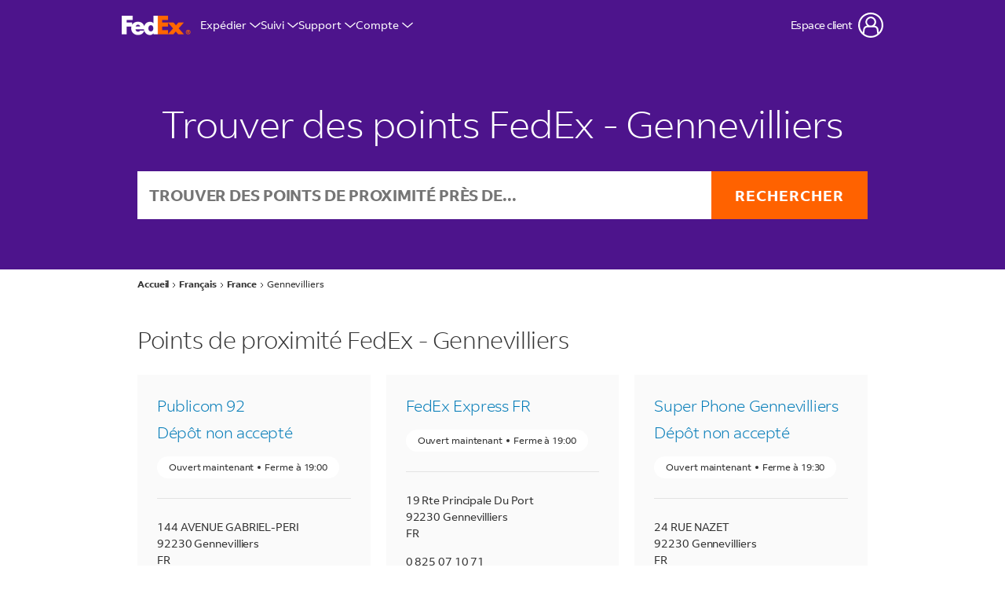

--- FILE ---
content_type: text/javascript; charset=utf-8
request_url: https://local.fedex.com/permanent-b0b701/yext~es6/primary/answers/index~es6/primary/cityList/index~es6/primary/countryList/index~es6/primary/~1e202f9f.87f00d0c.js
body_size: 219320
content:
(window.webpackJsonp=window.webpackJsonp||[]).push([[1],{0:function(y1,b,f){"use strict";(function(a){f.d(b,"d",function(){return o}),f.d(b,"c",function(){return l}),f.d(b,"a",function(){return S}),f.d(b,"f",function(){return N}),f.d(b,"e",function(){return F}),f.d(b,"b",function(){return O}),f.d(b,"g",function(){return _}),f.d(b,"h",function(){return M});var h=f(145),s=f.n(h),c=f(14),u=f(7),m=f(184);const P=()=>Object(c.c)("other"),o=I=>I==null?"":I,l=function(I){return Object(c.b)(I,"string"),(C1=>window?window.btoa(C1):a.from(C1).toString("base64"))(encodeURIComponent(I).replace(/%([0-9A-F]{2})/g,(C1,x)=>String.fromCharCode("0x"+x)))},S=(I,Z)=>{if(Z==null&&(Z=!1),Object(c.b)(I,"string"),Z)return I;let C1=m.a[I];return C1||I},N=I=>(Object(c.b)(I,"string"),Object(h.slugify)(I)),F=(I,Z,C1="")=>Object(u.i)(I,Z,C1),w=I=>(Object(c.b)(I,"string"),encodeURI(I)),O=(I,Z)=>{switch(Object(c.b)(I,"string"),Object(c.b)(Z,"string"),Z){case"lower":return I.toLowerCase();case"upper":return I.toUpperCase();case"retain":return I;default:throw new Error(`unsupported case argument: ${Z}`)}},_=(I,Z)=>(Object(c.b)(I,"string"),I.replace(/\s/g,Z)),M=I=>(Object(c.b)(I,"string"),I.replace(/\b[a-z]/g,Z=>O(Z,"upper"))),p=I=>(Object(c.b)(I,"string"),O(I,"lower")),X=(I,Z)=>{if(Object(c.b)(I,"string"),!Z)return I;for(const C1 of I)if(!("0"<=C1&&C1<="9")){if(C1==" ")return I.substring(I.indexOf(C1)+1);break}return I},n1=(I,Z)=>{Object(c.c)("i18n :/")},V=(I,Z)=>{Object(c.c)("i18n :/")},s1=(I,Z)=>{Object(c.c)("i18n :/")},a1=S}).call(this,f(144).Buffer)},1:function(y1,b,f){"use strict";if(f.d(b,"a",function(){return s}),f.d(b,"b",function(){return u}),f.d(b,"c",function(){return m}),f.d(b,"d",function(){return o}),f.d(b,"Hb",function(){return S}),f.d(b,"e",function(){return X}),f.d(b,"f",function(){return n1}),f.d(b,"g",function(){return V}),f.d(b,"h",function(){return s1}),f.d(b,"i",function(){return a1}),f.d(b,"j",function(){return I}),f.d(b,"k",function(){return Z}),f.d(b,"l",function(){return d}),f.d(b,"m",function(){return T}),f.d(b,"n",function(){return B}),f.d(b,"o",function(){return v}),f.d(b,"p",function(){return A}),f.d(b,"q",function(){return H}),f.d(b,"r",function(){return $}),f.d(b,"s",function(){return f1}),f.d(b,"t",function(){return d1}),f.d(b,"u",function(){return L1}),f.d(b,"v",function(){return F1}),f.d(b,"w",function(){return N1}),f.d(b,"x",function(){return H1}),f.d(b,"y",function(){return Z1}),f.d(b,"z",function(){return V1}),f.d(b,"A",function(){return k1}),f.d(b,"E",function(){return W1}),f.d(b,"B",function(){return G1}),f.d(b,"C",function(){return Y1}),f.d(b,"D",function(){return q1}),f.d(b,"F",function(){return I1}),f.d(b,"G",function(){return j}),f.d(b,"H",function(){return K}),f.d(b,"I",function(){return J}),f.d(b,"M",function(){return e1}),f.d(b,"L",function(){return i1}),f.d(b,"N",function(){return o1}),f.d(b,"P",function(){return E1}),f.d(b,"Q",function(){return p1}),f.d(b,"R",function(){return T1}),f.d(b,"S",function(){return v1}),f.d(b,"T",function(){return w1}),f.d(b,"V",function(){return j1}),f.d(b,"W",function(){return S1}),f.d(b,"X",function(){return B1}),f.d(b,"Y",function(){return D1}),f.d(b,"cb",function(){return K1}),f.d(b,"db",function(){return x1}),f.d(b,"eb",function(){return U1}),f.d(b,"fb",function(){return _1}),f.d(b,"ib",function(){return C9}),f.d(b,"kb",function(){return P1}),f.d(b,"mb",function(){return i}),f.d(b,"nb",function(){return R}),f.d(b,"sb",function(){return E}),f.d(b,"tb",function(){return e}),f.d(b,"ub",function(){return L}),f.d(b,"vb",function(){return Q}),f.d(b,"yb",function(){return W}),f.d(b,"J",function(){return z}),f.d(b,"K",function(){return r1}),f.d(b,"O",function(){return t1}),f.d(b,"Z",function(){return b1}),f.d(b,"U",function(){return c1}),f.d(b,"ab",function(){return A1}),f.d(b,"bb",function(){return J1}),f.d(b,"hb",function(){return X1}),f.d(b,"gb",function(){return Q1}),f.d(b,"jb",function(){return e9}),f.d(b,"lb",function(){return t9}),f.d(b,"ob",function(){return n9}),f.d(b,"pb",function(){return r9}),f.d(b,"qb",function(){return i9}),f.d(b,"rb",function(){return u9}),f.d(b,"xb",function(){return s9}),f.d(b,"wb",function(){return l9}),f.d(b,"zb",function(){return o9}),f.d(b,"Ab",function(){return c9}),f.d(b,"Bb",function(){return a9}),f.d(b,"Cb",function(){return d9}),f.d(b,"Db",function(){return f9}),f.d(b,"Eb",function(){return g9}),f.d(b,"Fb",function(){return m9}),f.d(b,"Gb",function(){return v9}),f.d(b,"Ib",function(){return y9}),f.d(b,"Jb",function(){return b9}),f.d(b,"Kb",function(){return p9}),f.d(b,"Lb",function(){return O9}),f.d(b,"Mb",function(){return E9}),f.d(b,"Nb",function(){return R9}),f.d(b,"Ob",function(){return L9}),f.d(b,"Pb",function(){return j9}),f.d(b,"Qb",function(){return S9}),f.d(b,"Rb",function(){return A9}),f.d(b,"Sb",function(){return $9}),f.d(b,"Tb",function(){return M9}),f.d(b,"Ub",function(){return T9}),f.d(b,"Vb",function(){return B9}),f.d(b,"Wb",function(){return w9}),f.d(b,"Xb",function(){return N9}),f.d(b,"Yb",function(){return H9}),f.d(b,"Zb",function(){return x9}),f.d(b,"ac",function(){return F9}),typeof a=="undefined")var a={};function h(t,n,r){var C="";return C+=i18nBundle.msg1726363342938046830(t,n,r),C}function s(t,n,r){var C="";return C+=i18nBundle.msg7638327062810510577(t,n,r),C}function c(t,n,r){var C="";return C+=i18nBundle.msg6304432362546770951(t,n,r),C}function u(t,n,r){var C="";return C+=i18nBundle.msg4707882529250163537(t,n,r),C}function m(t,n,r){var C="";return C+=i18nBundle.msg7192098779461226758(t,n,r),C}function P(t,n,r){var C="";return C+=i18nBundle.msg4623054423382764227(t,n,r),C}function o(t,n,r){var C="";return C+=i18nBundle.msg2821179408673282599(t,n,r),C}function l(t,n,r){var C="";return C+=i18nBundle.msg2714925661448410730(t,n,r),C}function S(t,n,r){var C="";return C+=i18nBundle.msg2385699040620677090(soy.$$augmentMap(t,{currentPage:t.currentPage,totalSlides:t.totalSlides}),n,r),C}function N(t,n,r){var C="";return C+=i18nBundle.msg7922989125096435449(t,n,r),C}function F(t,n,r){var C="";return C+=i18nBundle.msg314315645942131479(t,n,r),C}function w(t,n,r){var C="";return C+=i18nBundle.msg8070396816726827304(t,n,r),C}function O(t,n,r){var C="";return C+=i18nBundle.msg791988267498679324(t,n,r),C}function _(t,n,r){var C="";return C+=i18nBundle.msg7659230836774360289(t,n,r),C}function M(t,n,r){var C="";return C+=i18nBundle.msg8116147809961744808(t,n,r),C}function p(t,n,r){var C="";return C+=i18nBundle.msg7535645862736277850(t,n,r),C}function X(t,n,r){var C="";return C+=i18nBundle.msg3730139500618908668(t,n,r),C}function n1(t,n,r){var C="";return C+=i18nBundle.msg8739442281958563044(t,n,r),C}function V(t,n,r){var C="";return C+=i18nBundle.msg1830554030016307335(t,n,r),C}function s1(t,n,r){var C="";return C+=i18nBundle.msg6950140976689343775(t,n,r),C}function a1(t,n,r){var C="";return C+=i18nBundle.msg1433683192825895947(t,n,r),C}function I(t,n,r){var C="";return C+=i18nBundle.msg9176037901730521018(t,n,r),C}function Z(t,n,r){var C="";return C+=i18nBundle.msg8798932904948432529(t,n,r),C}function C1(t,n,r){var C="";return C+=i18nBundle.msg4164683707696039088(t,n,r),C}function x(t,n,r){var C="";return C+=i18nBundle.msg5224249020259066584(t,n,r),C}function R1(t,n,r){var C="";return C+=i18nBundle.msg115930618352415341(t,n,r),C}function M1(t,n,r){var C="";return C+=i18nBundle.msg5132762757939099243(t,n,r),C}function q(t,n,r){var C="";return C+=i18nBundle.msg8981724482694536509(t,n,r),C}function O1(t,n,r){var C="";return C+=i18nBundle.msg2226625262738940373(t,n,r),C}function g1(t,n,r){var C="";return C+=i18nBundle.msg5028777105388019087(t,n,r),C}function l1(t,n,r){var C="";return C+=i18nBundle.msg5399965515961120951(t,n,r),C}function $1(t,n,r){var C="";return C+=i18nBundle.msg5597510230428693147(t,n,r),C}function z1(t,n,r){var C="";return C+=i18nBundle.msg4622230403431224306(t,n,r),C}function d(t,n,r){var C="";return C+=i18nBundle.msg4391289919356861627(t,n,r),C}function T(t,n,r){var C="";return C+=i18nBundle.msg8302462288761524186(t,n,r),C}function B(t,n,r){var C="";return C+=i18nBundle.msg4163272119298020373(t,n,r),C}function v(t,n,r){var C="";return C+=i18nBundle.msg8700121026680200191(t,n,r),C}function A(t,n,r){var C="";return C+=i18nBundle.msg5098514115800581725(t,n,r),C}function Y(t,n,r){var C="";return C+=i18nBundle.msg7002469500845398805(t,n,r),C}function u1(t,n,r){var C="";return C+=i18nBundle.msg2482107679054510701(t,n,r),C}function H(t,n,r){var C="";return C+=i18nBundle.msg9063081952298171751(t,n,r),C}function g(t,n,r){var C="";return C+=i18nBundle.msg5866825208773395987(t,n,r),C}function y(t,n,r){var C="";return C+=i18nBundle.msg3797318847959153710(t,n,r),C}function $(t,n,r){var C="";return C+=i18nBundle.msg5950895346618553652(t,n,r),C}function D(t,n,r){var C="";return C+=i18nBundle.msg9034013533087628845(t,n,r),C}function U(t,n,r){var C="";return C+=i18nBundle.msg6390538431822662166(t,n,r),C}function m1(t,n,r){var C="";return C+=i18nBundle.msg2452501553973337133(t,n,r),C}function h1(t,n,r){var C="";return C+=i18nBundle.msg1000681287924326933(t,n,r),C}function f1(t,n,r){var C="";return C+=i18nBundle.msg2938422419101518319(t,n,r),C}function d1(t,n,r){var C="";return C+=i18nBundle.msg7941727184257822922(t,n,r),C}function L1(t,n,r){var C="";return C+=i18nBundle.msg7860418101283165917(t,n,r),C}function F1(t,n,r){var C="";return C+=i18nBundle.msg1985092179966731661(t,n,r),C}function N1(t,n,r){var C="";return C+=i18nBundle.msg4651255016117941158(t,n,r),C}function H1(t,n,r){var C="";return C+=i18nBundle.msg7467514706151913256(t,n,r),C}function Z1(t,n,r){var C="";return C+=i18nBundle.msg5632687096266177783(t,n,r),C}function V1(t,n,r){var C="";return C+=i18nBundle.msg8070396816726827304(t,n,r),C}function k1(t,n,r){var C="";return C+=i18nBundle.msg2698673961522546643(t,n,r),C}function W1(t,n,r){var C="";return C+=i18nBundle.msg96963893864775176(t,n,r),C}function G1(t,n,r){var C="";return C+=i18nBundle.msg8050087808612352027(t,n,r),C}function Y1(t,n,r){var C="";return C+=i18nBundle.msg8828277235303377607(t,n,r),C}function q1(t,n,r){var C="";return C+=i18nBundle.msg6307084383315366376(t,n,r),C}function I1(t,n,r){var C="";return C+=i18nBundle.msg6189458510540670293(t,n,r),C}function j(t,n,r){var C="";return C+=i18nBundle.msg7860418101283165917(t,n,r),C}function k(t,n,r){var C="";return C+=i18nBundle.msg7593555694782789615(t,n,r),C}function K(t,n,r){var C="";return C+=i18nBundle.msg4461870650853986011(t,n,r),C}function J(t,n,r){var C="";return C+=i18nBundle.msg4628776961570250524(t,n,r),C}function G(t,n,r){var C="";return C+=i18nBundle.msg9125359362597743257(t,n,r),C}function e1(t,n,r){var C="";return C+=i18nBundle.msg511208907501917679(t,n,r),C}function i1(t,n,r){var C="";return C+=i18nBundle.msg7903496590727397092(t,n,r),C}function o1(t,n,r){var C="";return C+=i18nBundle.msg3284964910739525692(t,n,r),C}function E1(t,n,r){var C="";return C+=i18nBundle.msg2924289692679201020(t,n,r),C}function p1(t,n,r){var C="";return C+=i18nBundle.msg3071065188816255493(t,n,r),C}function T1(t,n,r){var C="";return C+=i18nBundle.msg5866254605255506989(t,n,r),C}function v1(t,n,r){var C="";return C+=i18nBundle.msg2931380213781965452(t,n,r),C}function w1(t,n,r){var C="";return C+=i18nBundle.msg5289572489667261270(t,n,r),C}function j1(t,n,r){var C="";return C+=i18nBundle.msg861663369293303028(t,n,r),C}function S1(t,n,r){var C="";return C+=i18nBundle.msg7633754075223722162(t,n,r),C}function B1(t,n,r){var C="";return C+=i18nBundle.msg8138476330078040212(t,n,r),C}function D1(t,n,r){var C="";return C+=i18nBundle.msg1858110241312746425(t,n,r),C}function K1(t,n,r){var C="";return C+=i18nBundle.msg8312065814232621608(t,n,r),C}function x1(t,n,r){var C="";return C+=i18nBundle.msg2935232983274991580(t,n,r),C}function U1(t,n,r){var C="";return C+=i18nBundle.msg6924606686202701860(t,n,r),C}function _1(t,n,r){var C="";return C+=i18nBundle.msg6145439649200570157(t,n,r),C}function C9(t,n,r){var C="";return C+=i18nBundle.msg8069284467804715623(t,n,r),C}function P1(t,n,r){var C="";return C+=i18nBundle.msg792060551707690640(t,n,r),C}function i(t,n,r){var C="";return C+=i18nBundle.msg153799456510623899(t,n,r),C}function R(t,n,r){var C="";return C+=i18nBundle.msg9184513005098760425(t,n,r),C}function E(t,n,r){var C="";return C+=i18nBundle.msg5190825892106392539(t,n,r),C}function e(t,n,r){var C="";return C+=i18nBundle.msg4038445694311877863(t,n,r),C}function L(t,n,r){var C="";return C+=i18nBundle.msg499386805970351976(t,n,r),C}function Q(t,n,r){var C="";return C+=i18nBundle.msg510990609175066066(t,n,r),C}function W(t,n,r){var C="";return C+=i18nBundle.msg3611216939636790848(t,n,r),C}function z(t,n,r){var C="";return C+=i18nBundle.msg6269202464699193298(t,n,r),C}function r1(t,n,r){var C="";return C+=i18nBundle.msg6821856961727142928(t,n,r),C}function t1(t,n,r){var C="";return C+=i18nBundle.msg2719780722934172508(t,n,r),C}function b1(t,n,r){var C="";return C+=i18nBundle.msg7067741492320440272(t,n,r),C}function c1(t,n,r){var C="";return C+=i18nBundle.msg1259591166041792435(t,n,r),C}function A1(t,n,r){var C="";return C+=i18nBundle.msg1984433744391130538(t,n,r),C}function J1(t,n,r){var C="";return C+=i18nBundle.msg7891809788881004730(t,n,r),C}function X1(t,n,r){var C="";return C+=i18nBundle.msg7483720943997095446(t,n,r),C}function Q1(t,n,r){var C="";return C+=i18nBundle.msg3479345138280827071(t,n,r),C}function e9(t,n,r){var C="";return C+=i18nBundle.msg8069284467804715623(t,n,r),C}function t9(t,n,r){var C="";return C+=i18nBundle.msg6596553270793314287(t,n,r),C}function n9(t,n,r){var C="";return C+=i18nBundle.msg8118856427047826368(t,n,r),C}function r9(t,n,r){var C="";return C+=i18nBundle.msg7137419789978325708(t,n,r),C}function i9(t,n,r){var C="";return C+=i18nBundle.msg9102963095355753902(t,n,r),C}function u9(t,n,r){var C="";return C+=i18nBundle.msg4287008301409320881(t,n,r),C}function s9(t,n,r){var C="";return C+=i18nBundle.msg3578644052206125685(t,n,r),C}function l9(t,n,r){var C="";return C+=i18nBundle.msg5682359291233237791(t,n,r),C}function k9(t,n,r){var C="";return C+=i18nBundle.msg2714925661448410730(t,n,r),C}function o9(t,n,r){var C="";return C+=i18nBundle.msg5164894135903408405(t,n,r),C}function c9(t,n,r){var C="";return C+=i18nBundle.msg633025297264527344(t,n,r),C}function a9(t,n,r){var C="";return C+=i18nBundle.msg3806794704086770507(t,n,r),C}function d9(t,n,r){var C="";return C+=i18nBundle.msg1042626111690999898(t,n,r),C}function f9(t,n,r){var C="";return C+=i18nBundle.msg2702876234668557656(t,n,r),C}function P9(t,n,r){var C="";return C+=i18nBundle.msg5529305447205391833(t,n,r),C}function I9(t,n,r){var C="";return C+=i18nBundle.msg5575320339976101103(t,n,r),C}function g9(t,n,r){var C="";return C+=i18nBundle.msg749435979294434408(t,n,r),C}function m9(t,n,r){var C="";return C+=i18nBundle.msg7353391633559525757(t,n,r),C}function v9(t,n,r){var C="";return C+=i18nBundle.msg2177194222940999235(t,n,r),C}function D9(t,n,r){var C="";return C+=i18nBundle.msg4640308558251584167(t,n,r),C}function h9(t,n,r){var C="";return C+=i18nBundle.msg2510527805489094381(t,n,r),C}function K9(t,n,r){var C="";return C+=i18nBundle.msg2295545602249650198(t,n,r),C}function U9(t,n,r){var C="";return C+=i18nBundle.msg202442244688100878(t,n,r),C}function _9(t,n,r){var C="";return C+=i18nBundle.msg594040666723085573(t,n,r),C}function y9(t,n,r){var C="";return C+=i18nBundle.msg6556772568177944555(t,n,r),C}function z9(t,n,r){var C="";return C+=i18nBundle.msg6398433642385327932(t,n,r),C}function b9(t,n,r){var C="";return C+=i18nBundle.msg7429303956572021019(t,n,r),C}function p9(t,n,r){var C="";return C+=i18nBundle.msg4425959074279579115(t,n,r),C}function O9(t,n,r){var C="";return C+=i18nBundle.msg114579801111215837(t,n,r),C}function E9(t,n,r){var C="";return C+=i18nBundle.msg7571110135159465275(t,n,r),C}function R9(t,n,r){var C="";return C+=i18nBundle.msg6340560915365485036(t,n,r),C}function L9(t,n,r){var C="";return C+=i18nBundle.msg6074599755612986543(t,n,r),C}function Z9(t,n,r){var C="";return C+=i18nBundle.msg3885497195825665706(t,n,r),C}function V9(t,n,r){var C="";return C+=i18nBundle.msg4452427314943113135(t,n,r),C}function W9(t,n,r){var C="";return C+=i18nBundle.msg7197784962634272272(t,n,r),C}function G9(t,n,r){var C="";return C+=i18nBundle.msg2727676311327450400(t,n,r),C}function Y9(t,n,r){var C="";return C+=i18nBundle.msg8766840274158243690(t,n,r),C}function J9(t,n,r){var C="";return C+=i18nBundle.msg4736373042784986500(t,n,r),C}function X9(t,n,r){var C="";return C+=i18nBundle.msg7594312534461596116(t,n,r),C}function Q9(t,n,r){var C="";return C+=i18nBundle.msg9082313312747516014(t,n,r),C}function q9(t,n,r){var C="";return C+=i18nBundle.msg1275983074547235627(t,n,r),C}function C4(t,n,r){var C="";return C+=i18nBundle.msg858192247408211331(t,n,r),C}function e4(t,n,r){var C="";return C+=i18nBundle.msg3706222784708785028(t,n,r),C}function t4(t,n,r){var C="";return C+=i18nBundle.msg5801522709666985530(t,n,r),C}function n4(t,n,r){var C="";return C+=i18nBundle.msg7704517751343657086(t,n,r),C}function r4(t,n,r){var C="";return C+=i18nBundle.msg5864566895111163965(t,n,r),C}function i4(t,n,r){var C="";return C+=i18nBundle.msg1455984864681421806(t,n,r),C}function u4(t,n,r){var C="";return C+=i18nBundle.msg3357031660050032232(t,n,r),C}function s4(t,n,r){var C="";return C+=i18nBundle.msg2122114947464410227(t,n,r),C}function l4(t,n,r){var C="";return C+=i18nBundle.msg1529556971784840864(t,n,r),C}function o4(t,n,r){var C="";return C+=i18nBundle.msg8667165813845348209(t,n,r),C}function c4(t,n,r){var C="";return C+=i18nBundle.msg3006222148826422008(t,n,r),C}function j9(t,n,r){var C="";return C+=i18nBundle.msg3693699277505444254(t,n,r),C}function S9(t,n,r){var C="";return C+=i18nBundle.msg7619138172235990604(t,n,r),C}function A9(t,n,r){var C="";return C+=i18nBundle.msg2514787022431565738(t,n,r),C}function $9(t,n,r){var C="";return C+=i18nBundle.msg7143579180750436311(t,n,r),C}function a4(t,n,r){var C="";return C+=i18nBundle.msg3686067195493197934(t,n,r),C}function d4(t,n,r){var C="";return C+=i18nBundle.msg2141973398195643113(t,n,r),C}function f4(t,n,r){var C="";return C+=i18nBundle.msg6018246591673612412(t,n,r),C}function M9(t,n,r){var C="";return C+=i18nBundle.msg8790918354594417962(t,n,r),C}function T9(t,n,r){var C="";return C+=i18nBundle.msg4440081753597585133(t,n,r),C}function B9(t,n,r){var C="";return C+=i18nBundle.msg1715373473261069991(t,n,r),C}function g4(t,n,r){var C="";return C+=i18nBundle.msg2296994854636737106(t,n,r),C}function w9(t,n,r){var C="";return C+=i18nBundle.msg8401085193044135025(t,n,r),C}function m4(t,n,r){var C="";return C+=i18nBundle.msg6932625725153751241(t,n,r),C}function N9(t,n,r){var C="";return C+=i18nBundle.msg2615094933380925163(t,n,r),C}function H9(t,n,r){var C="";return C+=i18nBundle.msg2071044062403758943(t,n,r),C}function x9(t,n,r){var C="";return C+=i18nBundle.msg8765540239151861999(t,n,r),C}function F9(t,n,r){var C="";return C+=i18nBundle.msg3207050836358092212(t,n,r),C}function v4(t,n,r){var C="";return C+=i18nBundle.msg5068227295572142364(t,n,r),C}function h4(t,n,r){var C="";return C+=i18nBundle.msg9221730911539762110(t,n,r),C}function y4(t,n,r){var C="";return C+=i18nBundle.msg2509141182388535183(t,n,r),C}},130:function(y1,b,f){"use strict";f.d(b,"a",function(){return c});var a=f(9),h=f(0);if(typeof s=="undefined")var s={};typeof s.Svg=="undefined"&&(s.Svg={});function c(u,m,P){var o="";return o+='<svg class="icon icon-',o+=Object(h.d)(u.iconName),o+=Object(h.d)(u.additionalClasses?" "+u.additionalClasses:""),o+='" aria-hidden="true"><use xlink:href="',o+=Object(h.d)(u.baseUrl),o+=Object(h.d)(u.svgFileName!=null?u.svgFileName:"permanent-b0b701/assets/modules/icons.10228a1c.svg"),o+="#",o+=Object(h.d)(u.iconName),o+='" /></svg>',o}},136:function(y1,b,f){"use strict";f.d(b,"c",function(){return l}),f.d(b,"b",function(){return X}),f.d(b,"a",function(){return n1}),f.d(b,"d",function(){return a1});var a=f(9),h=f(0),s=f(7);if(typeof c=="undefined")var c={};function u(d,T,B){var v="",A="";return A+="404.html",v+=$1(soy.$$augmentMap(d,{url:A}),T,B),v}function m(d,T,B){var v="",A="";return A+="ie.html",v+=x(soy.$$augmentMap(d,{url:A}),T,B),v}function P(d,T,B){var v="",A="";return A+="robots.txt",v+=x(soy.$$augmentMap(d,{url:A}),T,B),v}function o(d,T,B){var v="";return v+="index.html",v}function l(d,T,B){var v="";return v+=p(d,T,B),v}function S(d,T,B){var v="";return v+="sitemap.xml",v}function N(d,T,B){var v="",A="";return A+=O1(d.profile,T,B),A?v+=s1(d,T,B):v+=w(d,T,B),v}function F(d,T,B){for(var v="",A="",Y=d.profile.c_localFdxType!=null?d.profile.c_localFdxType:[],u1=Y.length,H=0;H<u1;H++){var g=Y[H];switch(g){case"2":A+=".";break;case"3":A+=".";break;case"7":A+=".";break;case"11":A+=".";break;case"16":A+=".";break}}return A&&d.profile.c_fxo_id?(v+="office-",v+=Object(h.d)(d.profile.c_fxo_id)):v+=Object(h.d)(d.profile.meta.id),v}function w(d,T,B){var v="",A="";A+=g1(d.profile,T,B);var Y="";Y+=l1(d.profile,T,B);var u1="";u1+=F(d,T,B);var H="";return H+=Object(h.d)(d.profile.address.countryCode),A||(H+="/",H+=Object(h.d)(d.profile.c_regionURLEntry)),Y||(H+="/",H+=Object(h.d)(d.profile.c_cityURLEntry)),H+="/",H+=Object(h.d)(u1),d.isCollision&&(H+="-",H+=Object(h.d)(d.profile.meta.id)),v+=x(soy.$$augmentMap(d,{url:H,concatLocale:!0}),T,B),v}function O(d,T,B){var v="";if(d.locale=="en"){var A="";A+=g1(d.profile,T,B);var Y="";Y+=l1(d.profile,T,B);var u1="";u1+=F(d,T,B);var H="";A||(H+=Object(h.d)(d.profile.c_regionURLEntry)),Y||(H+="/",H+=Object(h.d)(d.profile.c_cityURLEntry)),H+="/",H+=Object(h.d)(u1),d.isCollision&&(H+="-",H+=Object(h.d)(d.profile.meta.id)),v+=$1(soy.$$augmentMap(d,{url:H}),T,B)}return v}function _(d,T,B){var v="",A=(d.relatedData.linkedEntities.location!=null?d.relatedData.linkedEntities.location:[]).length?d.relatedData.linkedEntities.location[0]:{},Y="";Y+=g1(A.profile,T,B);var u1="";u1+=l1(A.profile,T,B);var H="";A.profile?H+=F(A,T,B):H+=Object(h.d)(d.profile.meta.id);var g="";return(A.profile==null?null:A.profile.address)&&(g+=Object(h.d)(A.profile.address.countryCode),Y||(g+="/",g+=Object(h.d)(A.profile.c_regionURLEntry)),u1||(g+="/",g+=Object(h.d)(A.profile.c_cityURLEntry))),g+="/",g+=Object(h.d)(H),g+="/",d.profile.c_path?g+=Object(h.d)(d.profile.c_path):g+=Object(h.d)(d.profile.name),d.isCollision&&(g+="-",g+=Object(h.d)(d.profile.meta.id)),v+=x(soy.$$augmentMap(d,{url:g,concatLocale:!0}),T,B),v}function M(d,T,B){var v="",A="";return A+="feedback/",A+=Object(h.d)(d.profile.meta.id),v+=x(soy.$$augmentMap(d,{url:A}),T,B),v}function p(d,T,B){var v="",A="";return v+=x(soy.$$augmentMap(d,{url:A}),T,B),v}function X(d,T,B){var v="",A="";if(A+=g1(d,T,B),!A){var Y="";Y+=Object(h.d)(d.address.countryCode),v+=x(soy.$$augmentMap(d,{url:Y,concatLocale:!0}),T,B)}return v}function n1(d,T,B){var v="",A="";A+=g1(d,T,B);var Y="";if(Y+=l1(d,T,B),!Y){var u1="";u1+=Object(h.d)(d.address.countryCode),A||(u1+="/",u1+=Object(h.d)(d.c_regionURLEntry)),v+=x(soy.$$augmentMap(d,{url:u1,concatLocale:!0}),T,B)}return v}function V(d,T,B){var v="",A="";A+=g1(d,T,B);var Y="";Y+=l1(d,T,B);var u1="";if(u1+=O1(d,T,B),!u1){var H="";H+=Object(h.d)(d.address.countryCode),A||(H+="/",H+=Object(h.d)(d.c_regionURLEntry)),Y||(H+="/",H+=Object(h.d)(d.c_cityURLEntry)),v+=x(soy.$$augmentMap(d,{url:H,concatLocale:!0}),T,B)}return v}function s1(d,T,B){var v="",A="";A+=g1(d.profile,T,B);var Y="";return Y+=Object(h.d)(d.profile.address.countryCode),A||(Y+="/",Y+=Object(h.d)(d.profile.c_regionURLEntry)),Y+="/",Y+=Object(h.d)(d.profile.name),v+=x(soy.$$augmentMap(d,{url:Y,concatLocale:!0}),T,B),v}function a1(d,T,B){var v="",A="";return A+="search",v+=x(soy.$$augmentMap(d,{url:A}),T,B),v}function I(d,T,B){var v="",A="";return A+="searchapi",v+=x(soy.$$augmentMap(d,{url:A}),T,B),v}function Z(d,T,B){var v="";if(d.profile.c_path){var A="";d.profile.c_locatorRegion&&(A+=Object(h.d)(d.profile.c_locatorRegion),A+="/"),Object(s.k)(d.profile.c_path!=null?d.profile.c_path:"")>0?A+=Object(h.d)(d.profile.c_path):(A+="search-",A+=Object(h.d)(d.profile.meta.id)),v+=x(soy.$$augmentMap(d,{url:A,concatLocale:!!d.profile.c_locatorRegion}),T,B)}return v}function C1(d,T,B){var v="";return v+="http",d.isHttps&&(v+="s"),v+="://",v+=Object(h.d)(d.siteDomain),v+="/",v+=l(d,T,B),v}function x(d,T,B){var v="";if(d.concatLocale&&d.url){var A=Object(s.l)(d.locale,0,2);v+=Object(h.b)(Object(h.d)(A),"lower"),v+="-",v+=Object(h.g)(Object(h.b)(Object(h.e)(Object(h.e)(Object(h.d)(d.url),`-+$|^-+|[!"',]`),"[-$&`:<>[\\]{}+#%@;=?\\\\^|~]+","-"),"lower"),"-")}else v+=Object(h.b)(Object(h.d)(d.locale),"lower"),d.url&&(v+="/"),v+=Object(h.g)(Object(h.b)(Object(h.e)(Object(h.e)(Object(h.d)(d.url),`-+$|^-+|[!"',]`),"[-$&`:<>[\\]{}+#%@;=?\\\\^|~]+","-"),"lower"),"-");return v}function R1(d,T,B){var v="";return v+="geocode-ip",v}function M1(d,T,B){var v="",A="";return A+=Object(h.d)(d.profile.meta.id),v+=x(soy.$$augmentMap(d,{url:A}),T,B),v}function q(d,T,B){var v="";return v+="http",d.isHttps&&(v+="s"),v+="://",v+=Object(h.d)(d.siteDomain),v}function O1(d,T,B){var v="";return(d.c_cityDirectoryKey!=null?d.c_cityDirectoryKey:d.address.city)!=d.address.city&&(v+="true"),v}function g1(d,T,B){var v="";return(d.address.countryCode=="AF"||d.address.countryCode=="AU"||d.address.countryCode=="BR"||d.address.countryCode=="CA"||d.address.countryCode=="GT"||d.address.countryCode=="GM"||d.address.countryCode=="HN"||d.address.countryCode=="IN"||d.address.countryCode=="IE"||d.address.countryCode=="JP"||d.address.countryCode=="MX"||d.address.countryCode=="NI"||d.address.countryCode=="NI"||d.address.countryCode=="VI"||d.address.countryCode=="US"||d.address.countryCode=="LC"||d.address.countryCode=="ML"||d.address.countryCode=="MP"||d.address.countryCode=="NP"||d.address.countryCode=="OM"||d.address.countryCode=="PF"||d.address.countryCode=="PW"||d.address.countryCode=="UA"||d.address.countryCode=="UZ"||d.address.countryCode=="VE")&&d.c_regionURLEntry||(v+="true"),v}function l1(d,T,B){var v="";return d.c_cityURLEntry||(v+="true"),v}function $1(d,T,B){var v="";return d.locale!="en"?(v+=Object(h.b)(Object(h.d)(d.locale),"lower"),d.url&&(v+="/")):d.url||(v+="index.html"),v+=Object(h.g)(Object(h.b)(Object(h.e)(Object(h.e)(Object(h.d)(d.url),`-+$|^-+|[!"',]`),"[-$&`:<>[\\]{}+#%@;=?\\\\^|~]+","-"),"lower"),"-"),v}function z1(d,T,B){var v="";return v+=x(soy.$$augmentMap(d,{url:"nuance/nuance.html"}),T,B),v}},14:function(y1,b,f){"use strict";f.d(b,"b",function(){return a}),f.d(b,"c",function(){return h}),f.d(b,"a",function(){return s}),f.d(b,"d",function(){return u});const a=(m,P="string")=>{P=P.toLowerCase();let o=!1;switch(P){case"array":{o=!Array.isArray(m);break}default:o=typeof m!==P||m==null}if(o)throw new Error(`Object of type ${P} expected. Got ${typeof obj}.`)},h=m=>{throw new Error(`${m} is not yet implemented`)},s=m=>{if(m==null||!(Object.prototype.toString.call(m).indexOf("Object")>0))throw new Error("Expected parameter of type Map")},c=m=>{throw new Error(`${m} has a private implementation and will not be implemented`)},u=(m,P)=>{let o=P.split(".");for(;o.length>0;)m=m[o.shift()];return m}},140:function(y1,b){},142:function(y1,b,f){"use strict";f.d(b,"b",function(){return l}),f.d(b,"a",function(){return S}),f.d(b,"d",function(){return N}),f.d(b,"c",function(){return F});var a=f(9),h=f(66),s=f(7),c=f(1),u=f(130),m=f(0);if(typeof P=="undefined")var P={};typeof P.Search=="undefined"&&(P.Search={});function o(w,O,_){var M="";M+='<div class="search-wrapper">',w.hideHeader||(M+=Object(h.a)(soy.$$augmentMap({},{contents:w.title!=null?w.title:"Find a location",level:w.hLevel!=null?w.hLevel:2,class:"search-title"}),O,_));var p="";p+='<div class="search-form-main">';var X="";return w.placeHolder?X+=Object(m.d)(w.placeHolder):Object(s.k)((w.siteAttributes==null||w.siteAttributes.search==null?null:w.siteAttributes.search.placeholder)!=null?w.siteAttributes==null||w.siteAttributes.search==null?null:w.siteAttributes.search.placeholder:"")>0?X+=Object(m.d)(w.siteAttributes.search.placeholder):X+="New York, NY",p+=F(soy.$$augmentMap(w,{placeHolder:X}),O,_),p+=S(w,O,_),p+="</div>",p+=N(w,O,_),M+=l(soy.$$augmentMap(w,{content:p}),O,_),M+="</div>",M}function l(w,O,_){var M="";return M+='<form method="get" ',w.formId&&(M+='id="',M+=Object(m.d)(w.formId),M+='" '),M+='class="search',w.class&&(M+=" ",M+=Object(m.d)(w.class)),M+='" action="',M+=Object(m.d)(w.searcherPath),M+='">',M+=Object(m.d)(w.content),M+="</form>",M}function S(w,O,_){w=w||{};var M="",p=w.submitLabel!=null?w.submitLabel:"Go";return M+='<button type="submit" class="search-button',w.class&&(M+=" ",M+=Object(m.d)(w.class)),M+='"',w.submitYaTrack&&(M+=' data-ya-track="',M+=Object(m.d)(w.submitYaTrack),M+='"'),M+=">",M+=Object(m.d)(p),M+="</button>",M}function N(w,O,_){w=w||{};var M="";return w.optionalInputs&&(M+='<div class="search-optional-inputs">',M+=Object(m.d)(w.optionalInputs),M+="</div>"),M}function F(w,O,_){var M="",p="";p+=Object(c.Pb)({},O,_);var X="";w.formLabel?X+=Object(m.d)(w.formLabel):(X+=Object(u.a)(soy.$$augmentMap(w,{iconName:"search"}),O,_),X+='<span class="sr-only">',X+=Object(m.d)(p),X+="</span>");var n1=(w.inputId!=null?w.inputId:w.queryParameter)!=null?w.inputId!=null?w.inputId:w.queryParameter:"q";return M+='<label class="search-label" for="',M+=Object(m.d)(n1),M+='">',M+=Object(m.d)(X),M+='</label><input placeholder="',M+=Object(m.d)(w.placeHolder),M+='" class="search-input',w.class&&(M+=" ",M+=Object(m.d)(w.class)),M+='" type="text" name="',M+=Object(m.d)(w.queryParameter!=null?w.queryParameter:"q"),M+='" id="',M+=Object(m.d)(n1),M+='" value="',M+=Object(m.d)(w.defaultValue!=null?w.defaultValue:""),M+='" onfocus="this.setSelectionRange(0, this.value.length);"',w.autofocus&&(M+=" ",M+="autofocus"),w.disableAutocomplete&&(M+=" ",M+='autocomplete="off"'),w.disableAutocorrect&&(M+=" ",M+='autocorrect="off"'),(w.required!=null?w.required:!0)&&(M+=" ",M+="required"),M+=">",M}},148:function(y1,b,f){"use strict";f.d(b,"d",function(){return h}),f.d(b,"c",function(){return u}),f.d(b,"a",function(){return m}),f.d(b,"b",function(){return P});var a=f(185);let h={};function s(o){let l={},S=o.split("?");return S.length==2&&S[1].split("&").forEach(N=>{let F=N.split("=");l[F[0]]=F[1]}),l}function c(o){if(o&&o.href){let l=s(o.href)["ya-track"];if(l)return l}return!1}function u(o,l){for(;o&&o.tagName&&!o.matches(l);)o=o.parentNode;return o&&o.tagName&&o.matches(l)?o:null}function m(o){let l=null,S=null,N=null;for(const M in h)!o.matches(M)||(S=h[M]);if(!S){let M=u(o,"[data-ya-track]");M&&(N=M,S=M.dataset?M.dataset.yaTrack:M.getAttribute("data-ya-track"))}let F=u(o,"[data-ya-prevent-default]");if(!F&&!S){let M=u(o,"a");if(M){N=M;let p=c(M);p&&(S=p),!p&&!S&&(l="link")}}if(!F&&!S&&!l){let M=u(o,"button");M&&(N=M,l="button")}if(!F&&!S&&!l){let M=u(o,"input");M&&M.type!="hidden"&&(N=M,l="input")}let w=l||S;if(!w){Object(a.b)(o);return}let O=[];for(;o&&o.tagName;)o.matches("[data-ya-scope]")&&O.push(o),o=o.parentNode;let _=[N].concat(O);for(const[M,p]of _.entries()){let X=M==0?w:p.dataset?p.dataset.yaScope:p.getAttribute("data-ya-scope");if(X.indexOf("#")>-1){let n1=M==0?"data-ya-track":"data-ya-scope",V=M+1<_.length?_[M+1]:document,s1=Array.from(V.querySelectorAll(`[${n1}='${X}']`));for(const[a1,I]of s1.entries())if(p==I){X=X.replace("#",a1+1);break}}_[M]=X}return _.reverse().join("_")}function P(o){const l=new Map,S=Array.from(document.links),N=Array.from(document.querySelectorAll("button, input, select, textarea"));for(const F of S.concat(N)){if(F.tagName.toLowerCase()=="input"&&F.type=="hidden")continue;const w=o.CalcEventNameForElement(F);if(!w)continue;if(!l.has(w)){let _=[];l.set(w,_)}const O=l.get(w);O.push(F),l.set(w,O)}return l}},16:function(y1,b,f){"use strict";if(f.d(b,"f",function(){return S}),f.d(b,"a",function(){return g}),f.d(b,"b",function(){return y}),f.d(b,"c",function(){return I1}),f.d(b,"d",function(){return j}),f.d(b,"e",function(){return h9}),typeof a=="undefined")var a={};function h(t,n,r){var C="";return C+=i18nBundle.msg1726363342938046830(t,n,r),C}function s(t,n,r){var C="";return C+=i18nBundle.msg7638327062810510577(t,n,r),C}function c(t,n,r){var C="";return C+=i18nBundle.msg6304432362546770951(t,n,r),C}function u(t,n,r){var C="";return C+=i18nBundle.msg4707882529250163537(t,n,r),C}function m(t,n,r){var C="";return C+=i18nBundle.msg7192098779461226758(t,n,r),C}function P(t,n,r){var C="";return C+=i18nBundle.msg4623054423382764227(t,n,r),C}function o(t,n,r){var C="";return C+=i18nBundle.msg2821179408673282599(t,n,r),C}function l(t,n,r){var C="";return C+=i18nBundle.msg2714925661448410730(t,n,r),C}function S(t,n,r){var C="";return C+=i18nBundle.msg2385699040620677090(soy.$$augmentMap(t,{currentPage:t.currentPage,totalSlides:t.totalSlides}),n,r),C}function N(t,n,r){var C="";return C+=i18nBundle.msg7922989125096435449(t,n,r),C}function F(t,n,r){var C="";return C+=i18nBundle.msg314315645942131479(t,n,r),C}function w(t,n,r){var C="";return C+=i18nBundle.msg8070396816726827304(t,n,r),C}function O(t,n,r){var C="";return C+=i18nBundle.msg791988267498679324(t,n,r),C}function _(t,n,r){var C="";return C+=i18nBundle.msg7659230836774360289(t,n,r),C}function M(t,n,r){var C="";return C+=i18nBundle.msg8116147809961744808(t,n,r),C}function p(t,n,r){var C="";return C+=i18nBundle.msg7535645862736277850(t,n,r),C}function X(t,n,r){var C="";return C+=i18nBundle.msg3730139500618908668(t,n,r),C}function n1(t,n,r){var C="";return C+=i18nBundle.msg8739442281958563044(t,n,r),C}function V(t,n,r){var C="";return C+=i18nBundle.msg1830554030016307335(t,n,r),C}function s1(t,n,r){var C="";return C+=i18nBundle.msg6950140976689343775(t,n,r),C}function a1(t,n,r){var C="";return C+=i18nBundle.msg1433683192825895947(t,n,r),C}function I(t,n,r){var C="";return C+=i18nBundle.msg9176037901730521018(t,n,r),C}function Z(t,n,r){var C="";return C+=i18nBundle.msg8798932904948432529(t,n,r),C}function C1(t,n,r){var C="";return C+=i18nBundle.msg4164683707696039088(t,n,r),C}function x(t,n,r){var C="";return C+=i18nBundle.msg5224249020259066584(t,n,r),C}function R1(t,n,r){var C="";return C+=i18nBundle.msg115930618352415341(t,n,r),C}function M1(t,n,r){var C="";return C+=i18nBundle.msg5132762757939099243(t,n,r),C}function q(t,n,r){var C="";return C+=i18nBundle.msg8981724482694536509(t,n,r),C}function O1(t,n,r){var C="";return C+=i18nBundle.msg2226625262738940373(t,n,r),C}function g1(t,n,r){var C="";return C+=i18nBundle.msg5028777105388019087(t,n,r),C}function l1(t,n,r){var C="";return C+=i18nBundle.msg5399965515961120951(t,n,r),C}function $1(t,n,r){var C="";return C+=i18nBundle.msg5597510230428693147(t,n,r),C}function z1(t,n,r){var C="";return C+=i18nBundle.msg4622230403431224306(t,n,r),C}function d(t,n,r){var C="";return C+=i18nBundle.msg4391289919356861627(t,n,r),C}function T(t,n,r){var C="";return C+=i18nBundle.msg8302462288761524186(t,n,r),C}function B(t,n,r){var C="";return C+=i18nBundle.msg4163272119298020373(t,n,r),C}function v(t,n,r){var C="";return C+=i18nBundle.msg8700121026680200191(t,n,r),C}function A(t,n,r){var C="";return C+=i18nBundle.msg5098514115800581725(t,n,r),C}function Y(t,n,r){var C="";return C+=i18nBundle.msg7002469500845398805(t,n,r),C}function u1(t,n,r){var C="";return C+=i18nBundle.msg2482107679054510701(t,n,r),C}function H(t,n,r){var C="";return C+=i18nBundle.msg9063081952298171751(t,n,r),C}function g(t,n,r){var C="";return C+=i18nBundle.msg5866825208773395987(t,n,r),C}function y(t,n,r){var C="";return C+=i18nBundle.msg3797318847959153710(t,n,r),C}function $(t,n,r){var C="";return C+=i18nBundle.msg5950895346618553652(t,n,r),C}function D(t,n,r){var C="";return C+=i18nBundle.msg9034013533087628845(t,n,r),C}function U(t,n,r){var C="";return C+=i18nBundle.msg6390538431822662166(t,n,r),C}function m1(t,n,r){var C="";return C+=i18nBundle.msg2452501553973337133(t,n,r),C}function h1(t,n,r){var C="";return C+=i18nBundle.msg1000681287924326933(t,n,r),C}function f1(t,n,r){var C="";return C+=i18nBundle.msg2938422419101518319(t,n,r),C}function d1(t,n,r){var C="";return C+=i18nBundle.msg7941727184257822922(t,n,r),C}function L1(t,n,r){var C="";return C+=i18nBundle.msg7860418101283165917(t,n,r),C}function F1(t,n,r){var C="";return C+=i18nBundle.msg1985092179966731661(t,n,r),C}function N1(t,n,r){var C="";return C+=i18nBundle.msg4651255016117941158(t,n,r),C}function H1(t,n,r){var C="";return C+=i18nBundle.msg7467514706151913256(t,n,r),C}function Z1(t,n,r){var C="";return C+=i18nBundle.msg5632687096266177783(t,n,r),C}function V1(t,n,r){var C="";return C+=i18nBundle.msg8070396816726827304(t,n,r),C}function k1(t,n,r){var C="";return C+=i18nBundle.msg2698673961522546643(t,n,r),C}function W1(t,n,r){var C="";return C+=i18nBundle.msg96963893864775176(t,n,r),C}function G1(t,n,r){var C="";return C+=i18nBundle.msg8050087808612352027(t,n,r),C}function Y1(t,n,r){var C="";return C+=i18nBundle.msg8828277235303377607(t,n,r),C}function q1(t,n,r){var C="";return C+=i18nBundle.msg6307084383315366376(t,n,r),C}function I1(t,n,r){var C="";return C+=i18nBundle.msg6189458510540670293(t,n,r),C}function j(t,n,r){var C="";return C+=i18nBundle.msg7860418101283165917(t,n,r),C}function k(t,n,r){var C="";return C+=i18nBundle.msg7593555694782789615(t,n,r),C}function K(t,n,r){var C="";return C+=i18nBundle.msg4461870650853986011(t,n,r),C}function J(t,n,r){var C="";return C+=i18nBundle.msg4628776961570250524(t,n,r),C}function G(t,n,r){var C="";return C+=i18nBundle.msg9125359362597743257(t,n,r),C}function e1(t,n,r){var C="";return C+=i18nBundle.msg511208907501917679(t,n,r),C}function i1(t,n,r){var C="";return C+=i18nBundle.msg7903496590727397092(t,n,r),C}function o1(t,n,r){var C="";return C+=i18nBundle.msg3284964910739525692(t,n,r),C}function E1(t,n,r){var C="";return C+=i18nBundle.msg2924289692679201020(t,n,r),C}function p1(t,n,r){var C="";return C+=i18nBundle.msg3071065188816255493(t,n,r),C}function T1(t,n,r){var C="";return C+=i18nBundle.msg5866254605255506989(t,n,r),C}function v1(t,n,r){var C="";return C+=i18nBundle.msg2931380213781965452(t,n,r),C}function w1(t,n,r){var C="";return C+=i18nBundle.msg5289572489667261270(t,n,r),C}function j1(t,n,r){var C="";return C+=i18nBundle.msg861663369293303028(t,n,r),C}function S1(t,n,r){var C="";return C+=i18nBundle.msg7633754075223722162(t,n,r),C}function B1(t,n,r){var C="";return C+=i18nBundle.msg8138476330078040212(t,n,r),C}function D1(t,n,r){var C="";return C+=i18nBundle.msg1858110241312746425(t,n,r),C}function K1(t,n,r){var C="";return C+=i18nBundle.msg8312065814232621608(t,n,r),C}function x1(t,n,r){var C="";return C+=i18nBundle.msg2935232983274991580(t,n,r),C}function U1(t,n,r){var C="";return C+=i18nBundle.msg6924606686202701860(t,n,r),C}function _1(t,n,r){var C="";return C+=i18nBundle.msg6145439649200570157(t,n,r),C}function C9(t,n,r){var C="";return C+=i18nBundle.msg8069284467804715623(t,n,r),C}function P1(t,n,r){var C="";return C+=i18nBundle.msg792060551707690640(t,n,r),C}function i(t,n,r){var C="";return C+=i18nBundle.msg153799456510623899(t,n,r),C}function R(t,n,r){var C="";return C+=i18nBundle.msg9184513005098760425(t,n,r),C}function E(t,n,r){var C="";return C+=i18nBundle.msg5190825892106392539(t,n,r),C}function e(t,n,r){var C="";return C+=i18nBundle.msg4038445694311877863(t,n,r),C}function L(t,n,r){var C="";return C+=i18nBundle.msg499386805970351976(t,n,r),C}function Q(t,n,r){var C="";return C+=i18nBundle.msg510990609175066066(t,n,r),C}function W(t,n,r){var C="";return C+=i18nBundle.msg3611216939636790848(t,n,r),C}function z(t,n,r){var C="";return C+=i18nBundle.msg6269202464699193298(t,n,r),C}function r1(t,n,r){var C="";return C+=i18nBundle.msg6821856961727142928(t,n,r),C}function t1(t,n,r){var C="";return C+=i18nBundle.msg2719780722934172508(t,n,r),C}function b1(t,n,r){var C="";return C+=i18nBundle.msg7067741492320440272(t,n,r),C}function c1(t,n,r){var C="";return C+=i18nBundle.msg1259591166041792435(t,n,r),C}function A1(t,n,r){var C="";return C+=i18nBundle.msg1984433744391130538(t,n,r),C}function J1(t,n,r){var C="";return C+=i18nBundle.msg7891809788881004730(t,n,r),C}function X1(t,n,r){var C="";return C+=i18nBundle.msg7483720943997095446(t,n,r),C}function Q1(t,n,r){var C="";return C+=i18nBundle.msg3479345138280827071(t,n,r),C}function e9(t,n,r){var C="";return C+=i18nBundle.msg8069284467804715623(t,n,r),C}function t9(t,n,r){var C="";return C+=i18nBundle.msg6596553270793314287(t,n,r),C}function n9(t,n,r){var C="";return C+=i18nBundle.msg8118856427047826368(t,n,r),C}function r9(t,n,r){var C="";return C+=i18nBundle.msg7137419789978325708(t,n,r),C}function i9(t,n,r){var C="";return C+=i18nBundle.msg9102963095355753902(t,n,r),C}function u9(t,n,r){var C="";return C+=i18nBundle.msg4287008301409320881(t,n,r),C}function s9(t,n,r){var C="";return C+=i18nBundle.msg3578644052206125685(t,n,r),C}function l9(t,n,r){var C="";return C+=i18nBundle.msg5682359291233237791(t,n,r),C}function k9(t,n,r){var C="";return C+=i18nBundle.msg2714925661448410730(t,n,r),C}function o9(t,n,r){var C="";return C+=i18nBundle.msg5164894135903408405(t,n,r),C}function c9(t,n,r){var C="";return C+=i18nBundle.msg633025297264527344(t,n,r),C}function a9(t,n,r){var C="";return C+=i18nBundle.msg3806794704086770507(t,n,r),C}function d9(t,n,r){var C="";return C+=i18nBundle.msg1042626111690999898(t,n,r),C}function f9(t,n,r){var C="";return C+=i18nBundle.msg2702876234668557656(t,n,r),C}function P9(t,n,r){var C="";return C+=i18nBundle.msg5529305447205391833(t,n,r),C}function I9(t,n,r){var C="";return C+=i18nBundle.msg5575320339976101103(t,n,r),C}function g9(t,n,r){var C="";return C+=i18nBundle.msg749435979294434408(t,n,r),C}function m9(t,n,r){var C="";return C+=i18nBundle.msg7353391633559525757(t,n,r),C}function v9(t,n,r){var C="";return C+=i18nBundle.msg2177194222940999235(t,n,r),C}function D9(t,n,r){var C="";return C+=i18nBundle.msg4640308558251584167(t,n,r),C}function h9(t,n,r){var C="";return C+=i18nBundle.msg2510527805489094381(t,n,r),C}function K9(t,n,r){var C="";return C+=i18nBundle.msg2295545602249650198(t,n,r),C}function U9(t,n,r){var C="";return C+=i18nBundle.msg202442244688100878(t,n,r),C}function _9(t,n,r){var C="";return C+=i18nBundle.msg594040666723085573(t,n,r),C}function y9(t,n,r){var C="";return C+=i18nBundle.msg6556772568177944555(t,n,r),C}function z9(t,n,r){var C="";return C+=i18nBundle.msg6398433642385327932(t,n,r),C}function b9(t,n,r){var C="";return C+=i18nBundle.msg7429303956572021019(t,n,r),C}function p9(t,n,r){var C="";return C+=i18nBundle.msg4425959074279579115(t,n,r),C}function O9(t,n,r){var C="";return C+=i18nBundle.msg114579801111215837(t,n,r),C}function E9(t,n,r){var C="";return C+=i18nBundle.msg7571110135159465275(t,n,r),C}function R9(t,n,r){var C="";return C+=i18nBundle.msg6340560915365485036(t,n,r),C}function L9(t,n,r){var C="";return C+=i18nBundle.msg6074599755612986543(t,n,r),C}function Z9(t,n,r){var C="";return C+=i18nBundle.msg3885497195825665706(t,n,r),C}function V9(t,n,r){var C="";return C+=i18nBundle.msg4452427314943113135(t,n,r),C}function W9(t,n,r){var C="";return C+=i18nBundle.msg7197784962634272272(t,n,r),C}function G9(t,n,r){var C="";return C+=i18nBundle.msg2727676311327450400(t,n,r),C}function Y9(t,n,r){var C="";return C+=i18nBundle.msg8766840274158243690(t,n,r),C}function J9(t,n,r){var C="";return C+=i18nBundle.msg4736373042784986500(t,n,r),C}function X9(t,n,r){var C="";return C+=i18nBundle.msg7594312534461596116(t,n,r),C}function Q9(t,n,r){var C="";return C+=i18nBundle.msg9082313312747516014(t,n,r),C}function q9(t,n,r){var C="";return C+=i18nBundle.msg1275983074547235627(t,n,r),C}function C4(t,n,r){var C="";return C+=i18nBundle.msg858192247408211331(t,n,r),C}function e4(t,n,r){var C="";return C+=i18nBundle.msg3706222784708785028(t,n,r),C}function t4(t,n,r){var C="";return C+=i18nBundle.msg5801522709666985530(t,n,r),C}function n4(t,n,r){var C="";return C+=i18nBundle.msg7704517751343657086(t,n,r),C}function r4(t,n,r){var C="";return C+=i18nBundle.msg5864566895111163965(t,n,r),C}function i4(t,n,r){var C="";return C+=i18nBundle.msg1455984864681421806(t,n,r),C}function u4(t,n,r){var C="";return C+=i18nBundle.msg3357031660050032232(t,n,r),C}function s4(t,n,r){var C="";return C+=i18nBundle.msg2122114947464410227(t,n,r),C}function l4(t,n,r){var C="";return C+=i18nBundle.msg1529556971784840864(t,n,r),C}function o4(t,n,r){var C="";return C+=i18nBundle.msg8667165813845348209(t,n,r),C}function c4(t,n,r){var C="";return C+=i18nBundle.msg3006222148826422008(t,n,r),C}function j9(t,n,r){var C="";return C+=i18nBundle.msg3693699277505444254(t,n,r),C}function S9(t,n,r){var C="";return C+=i18nBundle.msg7619138172235990604(t,n,r),C}function A9(t,n,r){var C="";return C+=i18nBundle.msg2514787022431565738(t,n,r),C}function $9(t,n,r){var C="";return C+=i18nBundle.msg7143579180750436311(t,n,r),C}function a4(t,n,r){var C="";return C+=i18nBundle.msg3686067195493197934(t,n,r),C}function d4(t,n,r){var C="";return C+=i18nBundle.msg2141973398195643113(t,n,r),C}function f4(t,n,r){var C="";return C+=i18nBundle.msg6018246591673612412(t,n,r),C}function M9(t,n,r){var C="";return C+=i18nBundle.msg8790918354594417962(t,n,r),C}function T9(t,n,r){var C="";return C+=i18nBundle.msg4440081753597585133(t,n,r),C}function B9(t,n,r){var C="";return C+=i18nBundle.msg1715373473261069991(t,n,r),C}function g4(t,n,r){var C="";return C+=i18nBundle.msg2296994854636737106(t,n,r),C}function w9(t,n,r){var C="";return C+=i18nBundle.msg8401085193044135025(t,n,r),C}function m4(t,n,r){var C="";return C+=i18nBundle.msg6932625725153751241(t,n,r),C}function N9(t,n,r){var C="";return C+=i18nBundle.msg2615094933380925163(t,n,r),C}function H9(t,n,r){var C="";return C+=i18nBundle.msg2071044062403758943(t,n,r),C}function x9(t,n,r){var C="";return C+=i18nBundle.msg8765540239151861999(t,n,r),C}function F9(t,n,r){var C="";return C+=i18nBundle.msg3207050836358092212(t,n,r),C}function v4(t,n,r){var C="";return C+=i18nBundle.msg5068227295572142364(t,n,r),C}function h4(t,n,r){var C="";return C+=i18nBundle.msg9221730911539762110(t,n,r),C}function y4(t,n,r){var C="";return C+=i18nBundle.msg2509141182388535183(t,n,r),C}},165:function(y1,b,f){"use strict";f.d(b,"a",function(){return P}),f.d(b,"b",function(){return o});var a=f(9),h=f(18),s=f(1),c=f(7),u=f(0);if(typeof m=="undefined")var m={};typeof m.Maps=="undefined"&&(m.Maps={});function P(l,S,N){var F="",w=l.yaTrack?l.yaTrack:"directions";return F+='<div class="c-get-directions',l.outerClass&&(F+=" ",F+=Object(u.d)(l.outerClass)),F+='"><div class="c-get-directions-button-wrapper',l.wrapperClass&&(F+=" ",F+=Object(u.d)(l.wrapperClass)),F+='"><a class="c-get-directions-button',l.linkClass&&(F+=" ",F+=Object(u.d)(l.linkClass)),F+=`" href='`,F+=o(l,S,N),F+=`' data-ga-category="`,F+=Object(u.d)(l.gaCategory!=null?l.gaCategory:"Get Directions"),F+='" data-ya-track="',F+=Object(u.d)(w),F+='"',l.noTrack&&(F+=' data-ga-no-track="true"'),F+=Object(h.f)({},S,N),F+=">",l.buttonText?F+=Object(u.d)(l.buttonText):F+=Object(s.r)({},S,N),F+="</a></div></div>",F}function o(l,S,N){var F="",w=l.profile.address.line1,O=l.profile.address.line2,_=l.profile.address.city,M=l.profile.address.region,p=l.profile.address.postalCode,X=l.profile.address.countryCode,n1=l.listings!=null?l.listings:l.relatedData==null?null:l.relatedData.listings,V="";if(l.provider=="Bing"){var s1="";s1+=Object(u.d)(w),s1+=", ",s1+=Object(u.d)(_),s1+=", ",s1+=Object(u.d)(M),s1+=" ",s1+=Object(u.d)(p),V+="http://bing.com/maps/default.aspx?where1=",V+=soy.$$escapeUri(Object(u.d)(s1))}else if((l.provider!=null?l.provider:"").indexOf("MapQuest")!=-1){var a1="";a1+=Object(u.d)(w),O&&(a1+=" ",a1+=Object(u.d)(O)),a1+=" ",a1+=Object(u.d)(_),a1+=" ",a1+=Object(u.d)(M),a1+=" ",a1+=Object(u.d)(p),X&&(a1+=" ",a1+=Object(u.d)(X)),V+="http://mapq.st/directions?q=",V+=soy.$$escapeUri(Object(u.d)(a1)),V+="&maptype=map"}else if((n1==null||n1.googleMyBusiness==null?null:n1.googleMyBusiness.placeId)&&l.useCurrentLocation)V+="https://www.google.com/maps/dir/?api=1&destination_place_id=",V+=Object(u.d)(n1.googleMyBusiness.placeId),V+="&destination=direct";else if((n1==null||n1.googleMyBusiness==null?null:n1.googleMyBusiness.url)&&Object(c.f)(n1.googleMyBusiness.url,"maps.google.com")!=-1)V+=Object(u.d)(n1.googleMyBusiness.url);else if(n1==null||n1.googleReviews==null?null:n1.googleReviews.url)V+=Object(u.d)(n1.googleReviews.url);else if(l.profile.googlePlaceId){var I="";I+=Object(u.d)(w),I+=", ",O&&(I+=Object(u.d)(O),I+=", "),I+=Object(u.d)(_),I+=", ",I+=Object(u.d)(M),I+=" ",I+=Object(u.d)(p),I+=" ",I+=Object(u.d)(X),V+="https://www.google.com/maps/search/?api=1&query=",V+=soy.$$escapeUri(Object(u.d)(I)),V+="&query_place_id=",V+=Object(u.d)(l.profile.googlePlaceId)}else{var Z="";Z+=Object(u.d)(w),Z+=", ",O&&(Z+=Object(u.d)(O),Z+=", "),Z+=Object(u.d)(_),Z+=", ",Z+=Object(u.d)(M),Z+=" ",Z+=Object(u.d)(p),Z+=" ",Z+=Object(u.d)(X),l.useCurrentLocation?(V+="https://www.google.com/maps/dir/Current+Location/",V+=soy.$$escapeUri(Object(u.d)(Z))):(V+="https://www.google.com/maps/search/?api=1&query=",V+=soy.$$escapeUri(Object(u.d)(Z)),V+="&output=classic")}return F+=Object(u.d)(V),F}},169:function(y1,b,f){"use strict";f.d(b,"a",function(){return a});class a{static init(){window.trackConv=(s,c,u,m)=>window.google_trackConversion({google_conversion_id:s,google_conversion_label:c,google_custom_params:u,google_remarketing_only:m})}}},17:function(y1,b,f){"use strict";if(f.d(b,"a",function(){return N}),f.d(b,"b",function(){return w}),f.d(b,"c",function(){return V}),f.d(b,"d",function(){return s1}),typeof a=="undefined")var a={};function h(I,Z,C1){var x="";return x+="https://0kug74ckj8.execute-api.us-east-1.amazonaws.com/prod/v1/404.gif",x}function s(I,Z,C1){var x="";return x+="https://ohxshxp972.execute-api.us-east-1.amazonaws.com/dev/v1/404.gif",x}function c(I,Z,C1){var x="";return x+="https://corsair.yextpages.net/proxy",x}function u(I,Z,C1){var x="";return x+="https://lyvewmuo4h.execute-api.us-east-1.amazonaws.com/prod/submit",x}function m(I,Z,C1){var x="";return x+="https://7b708veubj.execute-api.us-east-1.amazonaws.com/dev/submit",x}function P(I,Z,C1){var x="";return x+="https://doxta90bkl.execute-api.us-east-1.amazonaws.com/prod/v1",x}function o(I,Z,C1){var x="";return x+="gme-yextinc",x}function l(I,Z,C1){var x="";return x+="bxNEoKKmzVSORkUQGwRxLbtis4Wwokdg",x}function S(I,Z,C1){var x="";return x+="ApYPB8G-KZ_b2M0E8gi5PqOJDnJ2a7JXSOIHSzrYtJcX2AfyvQmgwFNSxPkAOhWm",x}function N(I,Z,C1){var x="";return x+="AIzaSyAc802fMzypefdHQwTL-KIgfYfAf-rjFuI",x}function F(I,Z,C1){var x="";return x+=w({},Z,C1),x}function w(I,Z,C1){var x="";return x+="pk.eyJ1IjoieWV4dCIsImEiOiJqNzVybUhnIn0.hTOO5A1yqfpN42-_z_GuLw",x}function O(I,Z,C1){var x="";return x+="Fmjtd%7Cluu829urnh%2Cbn%3Do5-9w1ghy",x}function _(I,Z,C1){var x="";return x+="https://htaw9xvxtl.execute-api.us-east-1.amazonaws.com/prod/",x}function M(I,Z,C1){var x="";return x+="https://27mw00g4b4.execute-api.us-east-1.amazonaws.com/dev/",x}function p(I,Z,C1){var x="";return x+="6Le1SKAUAAAAAO2ddWR0hYkGPWHBmNRkOny94F33",x}function X(I,Z,C1){var x="";return x+="6LcogJwUAAAAAM58kSdypvoCLlAr-1aTNNZ6jdQF",x}function n1(I,Z,C1){var x="";return x+="6LfXQKIUAAAAALhkxawXWk7f-8zfBWeiOi_bA-Cu",x}function V(I,Z,C1){var x="";return x+="https://c2aa9e4b33324a6189d67c785eea56d4@constable.yextpages.net/114090",x}function s1(I,Z,C1){var x="";return x+="https://13d7b1cf5db9462a8a6121dfd4d032c5@sentry.io/751790",x}function a1(I,Z,C1){var x="";return x+="KXQcwoj2Zb8ymDzKgVgbIaDE5iAE_TAj",x}},170:function(y1,b,f){"use strict";f.d(b,"a",function(){return s});var a=f(150),h=f.n(a);class s{static enableAutotracking(u){const m=`${u}.require`;ga(function(){ga.getByName(m)&&(ga(m,"eventTracker"),ga(m,"impressionTracker"),ga(m,"maxScrollTracker"),ga(m,"outboundFormTracker"),ga(m,"outboundLinkTracker"),ga(m,"pageVisibilityTracker"),ga(m,"urlChangeTracker"))})}}},18:function(y1,b,f){"use strict";f.d(b,"a",function(){return g}),f.d(b,"g",function(){return y}),f.d(b,"c",function(){return U}),f.d(b,"d",function(){return m1}),f.d(b,"f",function(){return k1}),f.d(b,"e",function(){return v1}),f.d(b,"j",function(){return w1}),f.d(b,"k",function(){return j1}),f.d(b,"i",function(){return K1}),f.d(b,"b",function(){return x1}),f.d(b,"h",function(){return P1});var a=f(9),h=f(1),s=f(186),c=f(7),u=f(165),m=f(136);if(typeof P=="undefined")var P={};typeof P.GoogleAnalytics=="undefined"&&(P.GoogleAnalytics={});function o(i,R,E){var e="";return e+='<link rel="preload" href="https://www.google-analytics.com/analytics.js" as="script">',e}var l=f(0),S=f(27);if(typeof N=="undefined")var N={};typeof N.atoms=="undefined"&&(N.atoms={});function F(i,R,E){var e="",L="";L+=Object(S.b)(soy.$$augmentMap(i,{name:i.styleAsButton?"Button":"Link"}),R,E);var Q="";Q+=Object(S.a)(i,R,E);var W=i.href?{label:i.content,link:i.href}:i.content;return(i.content!=null?i.content:"")!=""&&W.link&&W.label&&(e+='<a href="',e+=Object(l.d)(W.link),e+='" class="',e+=Object(l.d)(L),e+='" data-ya-track="',e+=Object(l.d)(i.yaTrack!=null?i.yaTrack:"link"),e+='"',i.newTab&&(e+=k1(i,R,E)),Q&&(e+=" ",e+=Object(l.d)(Q)),i.itemprop&&(e+=' itemprop="',e+=Object(l.d)(i.itemprop),e+='"'),e+=">",e+=Object(l.d)(W.label),e+="</a>"),e}if(typeof w=="undefined")var w={};typeof w.Breadcrumbs=="undefined"&&(w.Breadcrumbs={});function O(i,R,E){var e="",L=i.abbrState!=null?i.abbrState:!0;e+='<nav class="c-bread-crumbs" data-ya-scope="breadcrumbs" aria-label="Breadcrumb"><ol class="c-bread-crumbs-list"',!i.hideSchema&&i.crumbNames.length>1&&(e+=' itemscope itemtype="http://schema.org/BreadcrumbList"'),e+=">";for(var Q=i.crumbNames,W=Q.length,z=0;z<W;z++){var r1=Q[z];if(e+='<li class="c-bread-crumbs-item"',!i.hideSchema&&z!=W-1&&(e+=" ",e+="itemscope",e+=" ",e+='itemprop="itemListElement"',e+=" ",e+='itemtype="http://schema.org/ListItem"'),e+=">",z!=W-1){i.hideSchema||(e+='<link itemprop="item" href="',e+=Object(l.d)(i.baseUrl),e+=Object(l.d)(i.crumbUrls[z]),e+='">');var t1="";i.suppressIndexHtml&&i.crumbUrls[z]=="index.html"?t1+=Object(l.d)(i.baseUrl?i.baseUrl:"."):(t1+=Object(l.d)(i.baseUrl),t1+=Object(l.d)(i.crumbUrls[z])),e+='<a class="c-bread-crumbs-link" href="',e+=Object(l.d)(t1),e+='" data-ya-track="#">'}e+='<span class="c-bread-crumbs-name"',z==W-1&&(e+=' aria-current="page"'),!i.hideSchema&&z!=W-1&&(e+=' itemprop="name"'),e+=">",z==0?i.crumbBaseName?e+=Object(l.d)(i.crumbBaseName):e+=Object(h.d)({},R,E):e+=Object(l.a)(Object(l.d)(r1),L),e+="</span>",z!=W-1&&(e+="</a>"),!i.hideSchema&&z!=W-1&&(e+='<meta itemprop="position" content="',e+=Object(l.d)(z+1),e+='">'),e+="</li>",i.separator&&z!=W-1&&(e+="<li>",e+=Object(l.d)(i.separator),e+="</li>")}return e+="</ol></nav>",e}if(typeof _=="undefined")var _={};typeof _.atoms=="undefined"&&(_.atoms={});function M(i,R,E){var e="",L="";L+=Object(S.b)(soy.$$augmentMap(i,{name:"Text"}),R,E);var Q="";Q+=Object(S.a)(i,R,E);var W=i.tag!=null?i.tag:"p";return(i.content!=null?i.content:"")!=""&&(e+="<",e+=Object(l.d)(W),e+=" ",e+='class="',e+=Object(l.d)(L),e+='"',i.itemprop&&(e+=' itemprop="',e+=Object(l.d)(i.itemprop),e+='"'),Q&&(e+=" ",e+=Object(l.d)(Q)),e+=">",e+=Object(l.d)(i.content),e+="</",e+=Object(l.d)(W),e+=">"),e}if(typeof p=="undefined")var p={};typeof p.breadcrumbs=="undefined"&&(p.breadcrumbs={});function X(i,R,E){var e="";e+='<div class="Breadcrumbs Breadcrumbs--ace',i.modifier&&(e+=" ",e+=Object(l.d)(i.modifier)),e+='">';var L="";return i.crumbBaseName?L+=Object(l.d)(i.crumbBaseName):L+=Object(h.d)({},R,E),e+=O(soy.$$augmentMap(i,{crumbBaseName:L,hideSchema:i.hideSchema!=null?i.hideSchema:"",separator:i.crumbSeparator!=null?i.crumbSeparator:""}),R,E),e+="</div>",e}function n1(i,R,E){var e="",L="";L+=Object(S.b)(soy.$$augmentMap(i,{name:"Breadcrumbs"}),R,E);var Q="";Q+=Object(S.a)(i,R,E);var W=!!i.abbrState;e+='<nav class="',e+=Object(l.d)(L),e+='" data-ya-scope="',e+=Object(l.d)(i.yaScope?i.yaScope:"breadcrumbs"),e+='" aria-label="Breadcrumb"',Q&&(e+=" ",e+=Object(l.d)(Q)),e+='><ol class="Breadcrumbs-list"',!i.hideSchema&&i.crumbNames.length>1&&(e+=' itemscope itemtype="http://schema.org/BreadcrumbList"'),e+=">";for(var z=i.crumbNames,r1=z.length,t1=0;t1<r1;t1++){var b1=z[t1],c1="";t1!=0?(c1+="data-analytics='local|breadcrumbs_",c1+=Object(l.d)(t1+1),c1+="|local click|",c1+=Object(l.d)(b1),c1+="'"):i.crumbBaseName?(c1+="data-analytics='local|breadcrumbs_",c1+=Object(l.d)(t1+1),c1+="|local click|",c1+=Object(l.d)(i.crumbBaseName),c1+="'"):(c1+="data-analytics='local|breadcrumbs_",c1+=Object(l.d)(t1+1),c1+="|local click|All locations'");var A1="",J1="";!i.hideSchema&&t1!=r1-1&&(J1+="name");var X1="";if(t1==0?i.crumbBaseName?X1+=Object(l.d)(i.crumbBaseName):X1+=i18nBundle.msg2680038073527570079(i,R,E):X1+=Object(l.a)(Object(l.d)(b1),W),A1+=M(soy.$$augmentMap({},{baseClass:"Breadcrumbs",tag:"span",itemprop:J1,content:X1}),R,E),e+='<li class="Breadcrumbs-item"',!i.hideSchema&&t1!=r1-1&&(e+=" ",e+="itemscope",e+=" ",e+='itemprop="itemListElement"',e+=" ",e+='itemtype="http://schema.org/ListItem"'),e+=">",t1!=r1-1){i.hideSchema||(e+='<link itemprop="item" href="',e+=Object(l.d)(i.baseUrl),e+=Object(l.d)(i.crumbUrls[t1]),e+='">');var Q1="";i.suppressIndexHtml&&i.crumbUrls[t1]=="index.html"?Q1+=Object(l.d)(i.baseUrl?i.baseUrl:"."):(Q1+=Object(l.d)(i.baseUrl),Q1+=Object(l.d)(i.crumbUrls[t1])),e+=F(soy.$$augmentMap({},{baseClass:"Breadcrumbs",content:A1,href:Q1,yaTrack:i.yaTrack?i.yaTrack:"#",attributes:{literal:c1}}),R,E)}else e+=Object(l.d)(A1);!i.hideSeparator&&t1!=r1-1&&(i.customSeparator?e+=Object(l.d)(i.customSeparator):e+=M(soy.$$augmentMap({},{baseClass:"Breadcrumbs",subClass:"separator",content:i.separatorText?i.separatorText:"/",tag:"span"}),R,E)),!i.hideSchema&&t1!=r1-1&&(e+='<meta itemprop="position" content="',e+=Object(l.d)(t1+1),e+='" />'),e+="</li>"}return e+="</ol></nav>",e}if(typeof V=="undefined")var V={};typeof V.Layout=="undefined"&&(V.Layout={});function s1(i,R,E){var e="";return e+='<div class="Accordion js-accordion',i.className&&(e+=" ",e+=Object(l.d)(i.className)),e+='"',i.yaScopeName&&(e+=' data-ya-scope="',e+=Object(l.d)(i.yaScopeName),e+='"'),e+=">",i.contentIsAbove||(e+='<div id="',e+=Object(l.d)(i.id),e+='-label" class="Accordion-label js-accordion-label" aria-controls="',e+=Object(l.d)(i.id),e+='-content">',e+=Object(l.d)(i.label),e+="</div>"),e+='<div id="',e+=Object(l.d)(i.id),e+='-content" class="Accordion-content js-accordion-collapsible-content" aria-labelledby="',e+=Object(l.d)(i.id),e+='-label">',e+=Object(l.d)(i.content),e+="</div>",i.contentIsAbove&&(e+='<div id="',e+=Object(l.d)(i.id),e+='-label" class="Accordion-label js-accordion-label" aria-controls="',e+=Object(l.d)(i.id),e+='-content">',e+=Object(l.d)(i.label),e+="</div>"),e+="</div>",e}function a1(i,R,E){i=i||{};var e="";return e+='<button class="Accordion-button js-accordion-btn',i.className&&(e+=" ",e+=Object(l.d)(i.className)),i.modifier?(e+=" Accordion-button--",e+=Object(l.d)(i.modifier)):e+=" Accordion-button--default",e+='" type="button"',i.yaTrackName&&(e+=' data-ya-track="',e+=Object(l.d)(i.yaTrackName),e+='"'),e+='><span class="sr-only">',e+=Object(h.a)({},R,E),e+="</span>",i.buttonText&&(e+=Object(l.d)(i.buttonText)),e+="</button>",e}if(typeof I=="undefined")var I={};typeof I.GoogleAnalytics=="undefined"&&(I.GoogleAnalytics={});function Z(i,R,E){var e="",L="";return L+=JSON.stringify(Object(l.d)(i.properties!=null?i.properties:"")),e+="<script>(function () ",e+="{",e+="ga('",e+=Object(l.d)(i.name),e+=".send', ",e+=Object(l.d)(L),e+=");",e+="}",e+=")();</script>",e}if(typeof C1=="undefined")var C1={};typeof C1.GoogleAnalytics=="undefined"&&(C1.GoogleAnalytics={});function x(i,R,E){var e="";return e+=Z(soy.$$augmentMap(i,{properties:{hitType:"pageview"}}),R,E),e}var R1=f(130);if(typeof M1=="undefined")var M1={};typeof M1.GoogleAnalytics=="undefined"&&(M1.GoogleAnalytics={});function q(i,R,E){var e="",L="";return L+=JSON.stringify(Object(l.d)(i.customConfig!=null?i.customConfig:"")),e+="<script>(function () ",e+="{",i.customConfig?(e+="ga('create', ",e+=Object(l.d)(L),e+=");"):i.isLocalStorage?(e+="ga('create', ",e+="{",e+="'clientId': localStorage.getItem('ga:",e+=Object(l.d)(i.name),e+="'), 'trackingId': '",e+=Object(l.d)(i.id),e+="', 'storage': 'none', 'storeGac': false",e+="}",e+=");"):(e+="ga('create', ",e+="{",e+="'name': '",e+=Object(l.d)(i.name),e+="', 'trackingId': '",e+=Object(l.d)(i.id),e+="', 'cookieDomain': 'auto'",e+="}",e+=");"),e+="}",e+=")();</script>",e}var O1=f(142);if(typeof g1=="undefined")var g1={};typeof g1.GoogleTagManager=="undefined"&&(g1.GoogleTagManager={});function l1(i,R,E){var e="";return e+="<!-- Google Tag Manager --><script>(function(w,d,s,l,i)",e+="{",e+="w[l]=w[l]||[];w[l].push(",e+="{",e+="'gtm.start': new Date().getTime(),event:'gtm.js'",e+="}",e+=");var f=d.getElementsByTagName(s)[0], j=d.createElement(s),dl=l!='dataLayer'?'&l='+l:'';j.async=true;j.src= 'https://www.googletagmanager.com/gtm.js?id='+i+dl;f.parentNode.insertBefore(j,f);",e+="}",e+=")(window,document,'script','",e+=Object(l.d)(i.name?i.name:"dataLayer"),e+="','",e+=Object(l.d)(i.id),e+="');</script><!-- End Google Tag Manager -->",e}if(typeof $1=="undefined")var $1={};typeof $1.AssociatedApps=="undefined"&&($1.AssociatedApps={});function z1(i,R,E){var e="",L="";return L+="http",i.https&&(L+="s"),L+="://",L+=Object(l.d)(i.siteDomain),L+="/",L+=Object(l.d)(i.crumbUrls[i.crumbUrls.length-1]),e+=d(soy.$$augmentMap(i,{apple_app_argument:L}),R,E),e}function d(i,R,E){i=i||{};var e="";return i.apple_app_id!=null&&(e+=T(i,R,E)),i.android_app_id!=null&&(e+=B(i,R,E)),e}function T(i,R,E){var e="";return e+='<meta name="apple-itunes-app" content="app-id=',e+=Object(l.d)(i.apple_app_id),i.apple_affiliate_data!=null&&(e+=", affiliate-data=",e+=Object(l.d)(i.apple_affiliate_data)),i.apple_app_argument!=null&&(e+=", app-argument=",e+=Object(l.d)(i.apple_app_argument)),e+='">',e}function B(i,R,E){var e="";return e+='<meta name="google-play-app" content="app-id=',e+=Object(l.d)(i.android_app_id),e+='">',e}if(typeof v=="undefined")var v={};typeof v.GoogleAnalytics=="undefined"&&(v.GoogleAnalytics={});function A(i,R,E){var e="";return e+="<script>window.ga=window.ga||function()",e+="{",e+="(ga.q=ga.q||[]).push(arguments)",e+="}",e+='; ga.l=+new Date;</script><script src="https://www.google-analytics.com/analytics.js"></script>',e}if(typeof Y=="undefined")var Y={};typeof Y.GoogleTagManager=="undefined"&&(Y.GoogleTagManager={});function u1(i,R,E){var e="";return e+='<!-- Google Tag Manager (noscript) --><noscript><iframe src="https://www.googletagmanager.com/ns.html?id=',e+=Object(l.d)(i.id),i.name&&i.name!="dataLayer"&&(e+="&l=",e+=Object(l.d)(i.name)),e+='" height="0" width="0" style="display:none;visibility:hidden"></iframe></noscript><!-- End Google Tag Manager (noscript) -->',e}if(typeof H=="undefined")var H={};typeof H.helpers=="undefined"&&(H.helpers={});function g(i,R,E){var e="";if(soy.$$getMapKeys(i.attributes!=null?i.attributes:{}).length>0)for(var L=soy.$$getMapKeys(i.attributes),Q=L.length,W=0;W<Q;W++){var z=L[W],r1=i.attributes[z];r1?z=="literal"?e+=Object(l.d)(r1):(e+=Object(l.d)(z),e+='="',e+=Object(l.d)(r1),e+='"'):e+=Object(l.d)(z),W!=Q-1&&(e+=" ")}return e}function y(i,R,E){var e="";if(e+='<div class="',e+=Object(l.d)(i.className),e+='-packageInfo"><ul class="',e+=Object(l.d)(i.className),e+='-package-list">',i.profile.c_maxAcceptedPackageWeight&&i.profile.c_maxAcceptedPackageWeightUnitOfMeasurment){var L=Object(c.g)(i.profile.c_maxAcceptedPackageWeight);L>0&&(e+='<li class="',e+=Object(l.d)(i.className),e+='-package">',e+=i18nBundle.msg6168803994056242212(soy.$$augmentMap(i,{profile:i.profile}),R,E),e+="</li>")}if(i.profile.c_minAcceptedPackageWeight&&i.profile.c_maxAcceptedPackageWeightUnitOfMeasurment){var Q=Object(c.g)(i.profile.c_minAcceptedPackageWeight);Q>0&&(e+='<li class="',e+=Object(l.d)(i.className),e+='-package">',e+=i18nBundle.msg9096184644172360544(soy.$$augmentMap(i,{profile:i.profile}),R,E),e+="</li>")}if(i.profile.c_maxPackageDimensionUnitOfMeasurement&&i.profile.c_maxPackageHeight&&i.profile.c_maxPackageLength&&i.profile.c_maxPackageWidth){var W=Object(c.g)(i.profile.c_maxPackageLength),z=Object(c.g)(i.profile.c_maxPackageWidth),r1=Object(c.g)(i.profile.c_maxPackageHeight);W>0&&z>0&&r1>0&&(e+='<li class="',e+=Object(l.d)(i.className),e+='-package">',e+=i18nBundle.msg5239467359638839014(soy.$$augmentMap(i,{profile:i.profile}),R,E),e+="</li>")}return i.profile.c_maxPackageValue&&i.profile.c_maxPackageValue!=""&&(e+='<li class="',e+=Object(l.d)(i.className),e+='-package">',e+=i18nBundle.msg6801824242590326253(soy.$$augmentMap(i,{profile:i.profile}),R,E),e+="</li>"),e+="</ul></div>",e}function $(i,R,E){var e="",L="";if(i.schema&&(i.profile.c_localFdxType!=null?i.profile.c_localFdxType:[]).length)for(var Q=i.profile.c_localFdxType,W=Q.length,z=0;z<W;z++)for(var r1=Q[z],t1=(i.schema.c_localFdxType==null||i.schema.c_localFdxType.type==null||i.schema.c_localFdxType.type.listType==null||i.schema.c_localFdxType.type.listType.type==null||i.schema.c_localFdxType.type.listType.type.optionType==null?null:i.schema.c_localFdxType.type.listType.type.optionType.option)!=null?i.schema.c_localFdxType==null||i.schema.c_localFdxType.type==null||i.schema.c_localFdxType.type.listType==null||i.schema.c_localFdxType.type.listType.type==null||i.schema.c_localFdxType.type.listType.type.optionType==null?null:i.schema.c_localFdxType.type.listType.type.optionType.option:[],b1=t1.length,c1=0;c1<b1;c1++){var A1=t1[c1];A1.displayName==r1&&(L+=Object(l.d)(A1.displayName),c1!=b1-1&&(L+=","))}return(i.profile.address.countryCode=="MY"&&L=="1"||i.profile.address.countryCode=="MY"&&L=="8"||i.profile.address.countryCode=="MY"&&L=="12"||i.profile.address.countryCode=="CN"&&L=="1"||i.profile.address.countryCode=="AU"&&L=="1"||i.profile.address.countryCode=="HK"&&L=="1"||i.profile.address.countryCode=="HK"&&L=="8"||i.profile.address.countryCode=="HK"&&L=="9"||i.profile.address.countryCode=="ID"&&L=="1"||i.profile.address.countryCode=="ID"&&L=="12"||i.profile.address.countryCode=="JP"&&L=="1"||i.profile.address.countryCode=="KR"&&L=="1"||i.profile.address.countryCode=="NZ"&&L=="1"||i.profile.address.countryCode=="PH"&&L=="1"||i.profile.address.countryCode=="PH"&&L=="4,12"||i.profile.address.countryCode=="SG"&&L=="1"||i.profile.address.countryCode=="SG"&&L=="8"||i.profile.address.countryCode=="TH"&&L=="1"||i.profile.address.countryCode=="TW"&&L=="1"||i.profile.address.countryCode=="TW"&&L=="4,12"||i.profile.address.countryCode=="VN"&&L=="1"||i.profile.address.countryCode=="VN"&&L=="4")&&(e+="true"),e}function D(i,R,E){var e="",L={cd:"Democratic Republic of the Congo"};return e+=Object(l.d)(L[i.countryCode]!=null?L[i.countryCode]:i.countryname),e}function U(i,R,E){var e="",L=["CN","ID","HK","JP","KR","MO","MY","PH","SG","TH","TL","TW","VN","AU","NZ"];return Object(c.c)(L,i.countryCode)&&(e+="true"),e}function m1(i,R,E){var e="",L="";return L+=Object(l.b)(Object(l.d)(i.countryCode),"lower"),L=="ca"&&(e+="true"),e}function h1(i,R,E){i=i||{};var e="";if(i.countryCode){var L="";L+=Object(l.b)(Object(l.d)(i.countryCode),"lower");var Q=["as","au","bn","ck","cn","fj","fm","gu","hk","id","jp","kr","la","mh","mn","mo","mp","my","nc","nz","pf","pg","ph","pw","sg","th","tl","to","tw","vn","vu","wf","id","jp","kr","th","vn","cn","hk"],W=["tw","cz","dk","at","ch","de","gr","al","am","at","az","ba","be","bg","bg","by","ch","cy","cz","de","dk","ee","es","fi","fo","fr","gb","ge","gi","gl","gr","hr","hu","ie","il","is","it","lt","lu","lv","md","me","mk","mt","nl","no","pl","pt","ro","rs","ru","se","si","sk","tr","ua","es","ee","fi","be","ch","fr","il","hu","ch","it","lt","lv","be","nl","no","pl","pt","ro","ru","sk","si","se","tr","md"],z=["md","ag","ai","ar","aw","bb","bm","bo","bq","br","bs","bz","cl","co","cr","cw","dm","do","ec","gd","gf","gp","gt","gy","hn","ht","jm","kh","kn","ky","lc","mf","mq","ms","mx","ni","pa","pe","pr","py","sr","sv","sx","tc","tt","uy","vc","ve","vg","vi","ar","bo","cl","co","cr","do","ec","gt","hn","mx","ni","pa","pe","pr","py","sv","uy","ve","gp","ht","mq"],r1=["br","ae","sa","ae","af","ao","bd","bf","bh","bi","bj","bt","bw","cd","cg","ci","cm","cv","dj","dz","eg","er","et","ga","gh","gm","gn","in","iq","jo","ke","kg","kw","kz","lb","lk","lr","ls","ly","ma","mg","ml","mr","mu","mv","mw","mz","na","ne","ng","np","om","pk","qa","re","rw","sa","sc","sn","sz","td","tg","tn","tz","ug","uz","za","zm","zw"];Object(c.c)(Q,L)?e+="apac":Object(c.c)(W,L)?e+="eu":Object(c.c)(z,L)?e+="lac":Object(c.c)(r1,L)?e+="meisa":L=="ca"?e+="ca":e+="us"}else e+="us";return e}function f1(i,R,E){var e="";return e}function d1(i,R,E){var e="";return e+='<link rel="canonical" href="',e+=L1(i,R,E),e+='" />',e}function L1(i,R,E){var e="",L=i.versions[i.locale]=="index.html"?"":i.versions[i.locale];return e+="http",i.isHttps&&(e+="s"),e+="://",e+=Object(l.d)(i.siteDomain),e+="/",e+=Object(l.d)(L),e}function F1(i,R,E){for(var e="",L=soy.$$getMapKeys(i.versions),Q=L.length,W=0;W<Q;W++){var z=L[W];z!=i.locale&&i.versions[z]!=""&&(e+='<link rel="alternate" hreflang="',e+=Object(l.b)(Object(l.e)(Object(l.d)(z),"_","-"),"lower"),e+='" href="',e+=L1(soy.$$augmentMap(i,{locale:z}),R,E),e+='">')}return e}function N1(i,R,E){var e="";return e+="<script>window.Yext = (function(Yext)",e+="{",e+='Yext["',e+=Object(l.d)(i.key),e+='"] = ',e+=JSON.stringify(Object(l.d)(i.value)),e+="; return Yext;",e+="}",e+=")(window.Yext || ",e+="{",e+="}",e+=");</script>",e}function H1(i,R,E){var e="";return e+=N1(soy.$$augmentMap({},{key:"baseUrl",value:i.baseUrl}),R,E),e}function Z1(i,R,E){var e="";return e+=N1(soy.$$augmentMap({},{key:"locale",value:i.locale}),R,E),e}function V1(i,R,E){var e="";return e+=N1(soy.$$augmentMap({},{key:"EntityId",value:i.profile.meta.id}),R,E),e}function k1(i,R,E){var e="";return e+=" ",e+='target="_blank" rel="noopener noreferrer"',e}function W1(i,R,E){var e="";return i.email&&(e+='data-adr-val="',e+=Object(l.c)(Object(l.d)(i.email)),e+='"'),e}function G1(i,R,E){var e="";return i.image.image&&(e+=Object(l.d)(Object(c.e)(i.image.image,i.size?i.size:"450x450"))),e}function Y1(i,R,E){var e="";return e+="tel:",e+=Object(l.d)(i.phone.number),e}function q1(i,R,E){var e="";switch(i.linkType){case"Email":e+="mailto:",e+=Object(l.d)(i.link);break;case"Phone":e+="tel:",e+=Object(l.d)(i.link);break;default:e+=Object(l.d)(i.link);break}return e}function I1(i,R,E){var e="";return e+=Object(l.d)(Object(l.e)(i.content,`\r
|\r|
`,"<br>")),e}function j(i,R,E){var e="",L="";L+=Object(h.Pb)({},R,E);var Q="";i.searcherPath?Q+=Object(l.d)(i.searcherPath):(Q+=Object(l.d)(i.baseUrl),Q+=Object(m.d)(i,R,E));var W="",z="";z+=Object(R1.a)(soy.$$augmentMap(i,{iconName:"search"}),R,E),z+='<span class="sr-only">',z+=Object(l.d)(L),z+="</span>";var r1="";i.placeHolder?r1+=Object(l.d)(i.placeHolder):Object(c.k)((i.siteAttributes==null||i.siteAttributes.search==null?null:i.siteAttributes.search.placeholder)!=null?i.siteAttributes==null||i.siteAttributes.search==null?null:i.siteAttributes.search.placeholder:"")>0?r1+=Object(l.d)(i.siteAttributes.search.placeholder):r1+=Object(h.Qb)({},R,E),W+=Object(O1.c)(soy.$$augmentMap(i,{formLabel:z,queryParameter:"q",placeHolder:r1}),R,E);var t1="";t1+=Object(h.Rb)({},R,E),W+=Object(O1.a)(soy.$$augmentMap(i,{submitLabel:t1}),R,E);var b1="";return i.optionalInputs&&(b1+=Object(l.d)(i.optionalInputs)),i.showFilters&&(b1+=Object(s.a)(i,R,E)),W+=Object(O1.d)(soy.$$augmentMap(i,{optionalInputs:b1}),R,E),e+=Object(O1.b)(soy.$$augmentMap(i,{searcherPath:Q,content:W}),R,E),e}function k(i,R,E){var e="";return e+=z1(soy.$$augmentMap(i,{apple_app_id:"my_apple_app_id"}),R,E),e}function K(i,R,E){var e="";if(soy.$$getMapKeys(i.siteAttributes.google_analytics!=null?i.siteAttributes.google_analytics:{}).length>0){e+=o({},R,E),e+=A(i,R,E);for(var L=soy.$$getMapKeys(i.siteAttributes.google_analytics),Q=L.length,W=0;W<Q;W++){var z=L[W],r1=i.siteAttributes.google_analytics[z];if(e+=q(soy.$$augmentMap({},{id:r1,name:z}),R,E),z=="yext")switch(i.pageLevel){case"country":e+=Z(soy.$$augmentMap(i,{name:z,properties:{dimension1:i.pageLevel,dimension2:i.address.countryCode,hitType:"pageview"}}),R,E);break;case"state":e+=Z(soy.$$augmentMap(i,{name:z,properties:{dimension1:i.pageLevel,dimension2:i.address.region,dimension3:i.address.countryCode,hitType:"pageview"}}),R,E);break;case"city":e+=Z(soy.$$augmentMap(i,{name:z,properties:{dimension1:i.pageLevel,dimension2:i.address.region,dimension3:i.address.city,dimension4:i.address.countryCode,hitType:"pageview"}}),R,E);break;case"locationEntity":e+=Z(soy.$$augmentMap(i,{name:z,properties:{dimension1:i.pageLevel,dimension2:i.address.region,dimension3:i.address.city,dimension4:i.address.line1,dimension5:i.address.postalCode,dimension6:i.address.countryCode,hitType:"pageview"}}),R,E);break;default:e+=x(soy.$$augmentMap({},{name:z}),R,E);break}else e+=x(soy.$$augmentMap({},{name:z}),R,E)}}return e}function J(i,R,E){for(var e="",L=i.siteAttributes.google_tag_manager!=null?i.siteAttributes.google_tag_manager:{},Q=soy.$$getMapKeys(L),W=Q.length,z=0;z<W;z++){var r1=Q[z],t1=Object(c.k)(r1);if(t1>=3&&Object(c.l)(r1,t1-3,t1)=="_id"){var b1=Object(c.l)(r1,0,t1-3),c1=L[r1],A1=L[b1+"_name"];e+=l1(soy.$$augmentMap({},{name:A1,id:c1}),R,E)}}return e}function G(i,R,E){for(var e="",L=i.siteAttributes.google_tag_manager!=null?i.siteAttributes.google_tag_manager:{},Q=soy.$$getMapKeys(L),W=Q.length,z=0;z<W;z++){var r1=Q[z],t1=Object(c.k)(r1);if(t1>=3&&Object(c.l)(r1,t1-3,t1)=="_id"){var b1=Object(c.l)(r1,0,t1-3),c1=L[r1],A1=L[b1+"_name"];e+=u1(soy.$$augmentMap({},{name:A1,id:c1}),R,E)}}return e}function e1(i,R,E){i=i||{};var e="";return e+="<script>window.yextAnalyticsEnabled=",e+=Object(l.d)(i.defaultEnabled?"true":"false"),e+=";",e+="",e+="window.enableYextAnalytics=window.enableYextAnalytics||function()",e+="{",e+="window.yextAnalyticsEnabled=true",e+="}",e+=";</script>",e}function i1(i,R,E){var e="",L="",Q="";return Q+=Object(l.d)(i.buttonText),Q+=P1(soy.$$augmentMap(i,{name:"chevron"}),R,E),L+=a1(soy.$$augmentMap(i,{className:i.baseClass+"-expandableButton",buttonText:Q,modifier:"expandableButton"}),R,E),e+=s1(soy.$$augmentMap(i,{className:"Button--expandable",label:L}),R,E),e}function o1(i,R,E){var e="",L=i.pageType!=null?i.pageType:"local",Q="";Q+=h1(soy.$$augmentMap(i,{countryCode:i.region}),R,E);var W="";if(!i.country)W+=Object(l.d)(i.locale);else if(i.profile==null?null:i.profile.address){var z="";z+=Object(m.b)(soy.$$augmentMap(i.profile,{locale:i.locale}),R,E);var r1="";r1+=Object(m.a)(soy.$$augmentMap(i.profile,{locale:i.locale}),R,E),W+=Object(l.d)(z||r1)}var t1="";W=="en"||W=="choose-language"?t1+="en_us":t1+=Object(l.e)(Object(l.d)(W),"-","_");var b1=Q=="ca"?"can":Q,c1=W?t1:"en_us",A1=W?Object(c.l)(t1,0,2):"en",J1=i.country?i.country:"us";return e+='<script type="text/javascript">window.FDX = window.FDX || ',e+="{",e+="'DATALAYER': ",e+="{",e+="}",e+="}",e+="; window.FDX.DATALAYER = window.FDX.DATALAYER || ",e+="{",e+="}",e+="; window.FDX.DATALAYER.page = ",e+="{",e+="'pageInfo': ",e+="{",e+="'pageName': '",e+=Object(l.d)(i.pageName),e+="', 'locale': '",e+=Object(l.d)(c1),e+="', 'language': '",e+=Object(l.d)(A1),e+="', 'region': '",e+=Object(l.d)(b1),e+="', 'country': '",e+=Object(l.d)(J1),e+="', 'pagePath': 'local/",e+=Object(l.d)(i.pagePath),e+="'",e+="}",e+=", 'category': ",e+="{",e+="'pageType': '",e+=Object(l.d)(L),e+="', 'primaryCategory': ''",e+="}",e+=", 'button' : ",e+="{",e+="'data':'', 'type':''",e+="}",e+=", 'link' : ",e+="{",e+="'data':'', 'type':''",e+="}",e+="}",e+=";</script>",e}function E1(i,R,E){var e="";return e+='<script src="//assets.adobedtm.com/launch-EN3932511771fb4e5e9dd852ae89372b59.min.js" async></script>',e}function p1(i,R,E){var e="";e+='<div class="Breadcrumbs-wrapper Breadcrumbs-wrapper--',e+=Object(l.d)(i.isMobile?"mobile":"desktop"),e+='">';for(var L=i.crumbNames,Q=L.length,W=0;W<Q;W++){var z=L[W],r1="";z=="\u4E2D\u56FD\u9999\u6E2F\u7279\u522B\u884C\u653F\u533A"?r1+="\u4E2D\u570B\u9999\u6E2F\u7279\u5225\u884C\u653F\u5340":z=="\u53F0\u6E7E"?r1+="\u53F0\u7063":r1+=Object(l.d)(z);var t1=Object(c.a)(t1!=null?t1:[],i.entityProfile&&z==i.entityProfile.c_cityURLEntry?[i.entityProfile.address.city]:i.entityProfile&&z==i.entityProfile.c_regionURLEntry?[i.entityProfile.address.region]:[r1]);if(W==Q-1){var b1="";b1+=P1(soy.$$augmentMap({},{baseClass:"Breadcrumbs",name:"arrow"}),R,E);var c1="";c1+=i18nBundle.msg2821179408673282599(i,R,E),e+=n1(soy.$$augmentMap(i,{baseClass:"Breadcrumbs",customSeparator:b1,crumbBaseName:c1,crumbNames:t1,suppressIndexHtml:!0}),R,E)}}return e+="</div>",e}function T1(i,R,E){var e="";return e+="<script>window.SHF_Config = window.SHF_Config || ",e+="{",e+="}",e+="; window.SHF_Config = ",e+="{",e+='"analytics": "AnalyticsNone", "login": "yes", "languageDropdown": "DataDropdown"',e+="}",e+='</script><link rel="stylesheet" href="https://www.fedex.com/simplifiedhf/css/common-core_SHF.css" /><script src="https://www.fedex.com/simplifiedhf/js/script.js"></script>',e}function v1(i,R,E){for(var e="",L=(i.hours==null?null:i.hours.normalHours)!=null?i.hours==null?null:i.hours.normalHours:[],Q=L.length,W=0;W<Q;W++){var z=L[W];z.isClosed||(e+="true")}return e}function w1(i,R,E){var e="";return Object(c.c)(["US","CA","MX"],i.profile.address.countryCode)||(e+="true"),e}function j1(i,R,E){var e="";return Object(c.c)(["MX","CL","PR"],i.profile.address.countryCode)&&(e+="true"),e}function S1(i,R,E){var e="",L=Object(c.l)(i.locale,0,2);return i.countryCode&&(e+="<script>(function()",e+="{",e+="var d = new Date(); d.setTime(d.getTime() + (90*24*60*60*1000));",e+='var expires = "expires=" + d.toUTCString(); var cookie = "fdx_locale=',e+=Object(l.d)(L),e+="_",e+=Object(l.b)(Object(l.d)(i.countryCode),"lower"),e+='" + "; " + expires + "; path=/"; document.cookie = cookie;',e+="}",e+=")();</script>"),e}function B1(i,R,E){var e="",L=Object(c.l)(i.locale,0,2);return i.countryCode&&(e+="<script>(function()",e+="{",e+="var d = new Date(); d.setTime(d.getTime() + (90*24*60*60*1000));",e+='var expires = "expires=" + d.toUTCString(); var cookie = "fdx_locale=',e+=Object(l.d)(L),e+="_",e+=Object(l.b)(Object(l.d)(i.countryCode),"lower"),e+='" + "; " + expires + "; domain=.fedex.com;path=/"; document.cookie = cookie;',e+="}",e+=")();</script>"),e}function D1(i,R,E){var e="",L="";switch(i.locale){case"da":L+=Object(h.P)({},R,E);break;case"de":L+=Object(h.Y)({},R,E);break;case"en":case"en_GB":case"en_CN":L+=Object(h.R)({},R,E);break;case"es":case"es_ES":L+=Object(h.sb)({},R,E);break;case"fi":L+=Object(h.V)({},R,E);break;case"fr":case"fr_CA":L+=Object(h.W)({},R,E);break;case"id":L+=Object(h.cb)({},R,E);break;case"it":L+=Object(h.db)({},R,E);break;case"ja":L+=Object(h.eb)({},R,E);break;case"ko":L+=Object(h.fb)({},R,E);break;case"nl":L+=Object(h.Q)({},R,E);break;case"pl":L+=Object(h.kb)({},R,E);break;case"pt_BR":L+=Object(h.mb)({},R,E);break;case"sv":L+=Object(h.ub)({},R,E);break;case"th":L+=Object(h.vb)({},R,E);break;case"vi":L+=Object(h.yb)({},R,E);break;case"zh_Hans":L+=Object(h.M)({},R,E);break;case"zh_Hant_HK":L+=Object(h.L)({},R,E);break;case"zh_Hant_TW":L+=Object(h.N)({},R,E);break;case"ar":L+=Object(h.J)({},R,E);break;case"bg":L+=Object(h.K)({},R,E);break;case"cs":L+=Object(h.O)({},R,E);break;case"el":L+=Object(h.Z)({},R,E);break;case"et":L+=Object(h.U)({},R,E);break;case"he":L+=Object(h.ab)({},R,E);break;case"hu":L+=Object(h.bb)({},R,E);break;case"lt":L+=Object(h.hb)({},R,E);break;case"lv":L+=Object(h.gb)({},R,E);break;case"no":L+=Object(h.jb)({},R,E);break;case"pt":L+=Object(h.lb)({},R,E);break;case"ro":L+=Object(h.ob)({},R,E);break;case"ru":L+=Object(h.pb)({},R,E);break;case"sk":L+=Object(h.qb)({},R,E);break;case"sl":L+=Object(h.rb)({},R,E);break;case"tr":L+=Object(h.wb)({},R,E);break;case"uk":L+=Object(h.xb)({},R,E);break}return e+=Object(l.d)(L),e}function K1(i,R,E){for(var e="",L="",Q=(i.schema[i.field]==null||i.schema[i.field].type==null||i.schema[i.field].type.listType==null||i.schema[i.field].type.listType.type==null||i.schema[i.field].type.listType.type.optionType==null?null:i.schema[i.field].type.listType.type.optionType.option)!=null?i.schema[i.field]==null||i.schema[i.field].type==null||i.schema[i.field].type.listType==null||i.schema[i.field].type.listType.type==null||i.schema[i.field].type.listType.type.optionType==null?null:i.schema[i.field].type.listType.type.optionType.option:[],W=Q.length,z=0;z<W;z++){var r1=Q[z];if(r1.displayName==i.value)for(var t1=r1.displayNameTranslation!=null?r1.displayNameTranslation:[],b1=t1.length,c1=0;c1<b1;c1++){var A1=t1[c1];i.locale==A1.localeCode&&(L+=Object(l.d)(A1.value))}}return L?e+=Object(l.d)(L):e+=Object(l.d)(i.value),e}function x1(i,R,E){var e="";switch(i.locale){case"zh_Hans":case"en_CN":e+="https://map.baidu.com/?latlng=",e+=Object(l.d)(i.profile.yextDisplayCoordinate.lat),e+=",",e+=Object(l.d)(i.profile.yextDisplayCoordinate.long);break;default:e+=Object(u.b)(i,R,E);break}return e}function U1(i,R,E){var e="";return e+="<!-- Meta Pixel Code --><script>!function(f,b,e,v,n,t,s)",e+="{",e+="if(f.fbq)return;n=f.fbq=function()",e+="{",e+="n.callMethod? n.callMethod.apply(n,arguments):n.queue.push(arguments)",e+="}",e+="; if(!f._fbq)f._fbq=n;n.push=n;n.loaded=!0;n.version='2.0'; n.queue=[];t=b.createElement(e);t.async=!0; t.src=v;s=b.getElementsByTagName(e)[0]; s.parentNode.insertBefore(t,s)",e+="}",e+=`(window, document,'script', 'https://connect.facebook.net/en_US/fbevents.js'); fbq('init', '398613853999297'); fbq('track', 'PageView');</script><noscript><img height="1" width="1" style="display:none" src="https://www.facebook.com/tr?id=398613853999297&ev=PageView&noscript=1" /></noscript><!-- End Meta Pixel Code -->`,e}function _1(i,R,E){var e="";return e+='<script src="https://js.adsrvr.org/up_loader.1.1.0.js" type="text/javascript"></script><script type="text/javascript">ttd_dom_ready( function() ',e+="{",e+="if (typeof TTDUniversalPixelApi === 'function') ",e+="{",e+='var universalPixelApi = new TTDUniversalPixelApi(); universalPixelApi.init("qyrzb06", ["tg07vcc"], "https://insight.adsrvr.org/track/up");',e+="}",e+="}",e+=");</script>",e}function C9(i,R,E){var e="";return e+=`<script type="text/javascript">var axe = Math.random() * 100000000000000000; document.write('<img src="https://trkn.us/pixel/conv/ppt=22919;g=local-pages;gid=54314;ord=' + axe + '" alt="" width="1" height="1" border="0" />');</script>`,e}function P1(i,R,E){var e="";switch(i.name){case"chevron":e+='<svg class="',e+=Object(l.d)(i.baseClass),e+='-chevron Icon-chevron" width="12" height="8" viewBox="0 0 42 17" fill="none" xmlns="http://www.w3.org/2000/svg"><path d="M41 1L21 16L1 1" stroke="currentColor" stroke-width="',e+=Object(l.d)(i.strokeWidth!=null?i.strokeWidth:"6"),e+='" stroke-linejoin="round"/></svg>';break;case"arrow":e+='<svg class="',e+=Object(l.d)(i.baseClass),e+='-arrow" width="5" height="8" viewBox="0 0 5 8" fill="none" xmlns="http://www.w3.org/2000/svg"><path d="M1.04426 7L4 4L1 1" stroke="currentColor" stroke-linejoin="round"/></svg>';break;case"get-directions":e+='<svg class="',e+=Object(l.d)(i.baseClass),e+='-getDirectionsIcon Icon-getDirections" width="20" height="20" viewBox="0 0 20 20" fill="none" xmlns="http://www.w3.org/2000/svg"><path d="M10.6685 0.274933L19.7251 9.3531C20.0917 9.71968 20.0917 10.3019 19.7251 10.6469L10.6685 19.7251C10.3019 20.0916 9.7197 20.0916 9.37469 19.7251L0.274963 10.6469C-0.0916136 10.2803 -0.0916136 9.69811 0.274963 9.3531L9.35312 0.274933C9.7197 -0.0916442 10.3019 -0.0916442 10.6685 0.274933ZM10 1.07278L1.07281 10L10 18.9272L18.9272 10L10 1.07278ZM12.8464 8.469H10.5175C9.67657 8.469 8.98655 9.15903 8.98655 10V14.097C8.98655 14.3774 8.74935 14.6146 8.46903 14.6146C8.1887 14.6146 7.95151 14.3774 7.95151 14.097V10C7.95151 8.57682 9.09436 7.43396 10.5175 7.43396H12.8679L11.7035 6.26954C11.5095 6.07547 11.5095 5.75202 11.7035 5.53639C11.8976 5.34232 12.221 5.34232 12.4367 5.53639L14.4636 7.56334C14.6577 7.75741 14.6577 8.08086 14.4636 8.2965L12.4367 10.3235C12.2426 10.5175 11.9192 10.5175 11.7035 10.3235C11.4879 10.1294 11.5095 9.80593 11.7035 9.5903L12.8464 8.469Z" fill="currentColor"/></svg>';break;case"phone":e+='<svg class="',e+=Object(l.d)(i.baseClass),e+='-phoneIcon Icon-phone" width="20" height="20" viewBox="0 0 20 20" fill="none" xmlns="http://www.w3.org/2000/svg"><path d="M5.06756 18.8465C5.41258 18.8712 6.1519 18.8465 6.47227 18.748C10.0457 17.6883 12.7812 15.7414 14.9745 13.1538C16.1327 11.7737 17.0939 10.2704 17.8085 8.61926C18.055 8.07709 18.2521 7.58421 18.4 7.14062C18.4986 6.86953 18.5479 6.69703 18.5725 6.54916C19.0654 5.1198 18.8436 3.93689 18.2275 2.97577C18.1536 2.8772 18.0796 2.77862 18.0057 2.6554L14.3091 6.35201C14.5555 6.82025 14.6295 7.33777 14.5555 7.83065C14.4077 9.35858 13.3726 10.8865 11.7461 12.3405C10.9082 13.1045 9.99637 13.7699 9.01061 14.3613C8.91203 14.4106 8.81346 14.4599 8.73952 14.5092C7.95091 14.8296 7.1623 14.7556 6.39834 14.4106C6.34905 14.386 6.32441 14.386 6.27512 14.3613L2.77566 17.8361C3.49034 18.5015 4.2543 18.7726 5.06756 18.8465ZM6.57085 13.1538C6.64478 13.2031 6.74335 13.2523 6.89122 13.3263C7.3841 13.5481 7.85234 13.5974 8.27129 13.4249C8.32058 13.4002 8.36986 13.3756 8.41915 13.3509C9.30634 12.8088 10.1689 12.1927 10.9328 11.478C12.3622 10.1965 13.2494 8.91499 13.348 7.70743C13.3973 7.33777 13.2987 6.99275 13.0769 6.69703L11.82 5.46482C11.5736 5.24303 11.5736 4.84872 11.7954 4.62692L16.256 0.166347C16.4778 -0.0554492 16.8474 -0.0554492 17.0939 0.166347L18.3754 1.39855C18.6957 1.66964 18.9668 1.99001 19.1886 2.35967C20.0019 3.61652 20.2729 5.16909 19.6815 6.91882C19.6568 7.04204 19.5829 7.26384 19.4843 7.55957C19.3365 8.05245 19.1147 8.56997 18.8682 9.16143C18.1043 10.8865 17.0692 12.513 15.837 13.967C13.5451 16.6779 10.6618 18.6494 6.91586 19.8077C5.78224 20.1527 2.99746 20.0788 1.46952 18.2304L0.188033 16.9982C-0.0584081 16.7764 -0.0584079 16.3821 0.163389 16.1603L4.40217 11.9709C4.62397 11.7491 4.99363 11.7491 5.24007 11.9709L6.57085 13.1538ZM5.33864 13.622L4.89505 13.2031L1.51881 16.5547L1.96241 16.9736L5.33864 13.622ZM13.5451 5.46482L17.1432 1.84214L16.7242 1.4232L13.1015 5.04587L13.5451 5.46482Z" fill="currentColor"/></svg>';break;case"mail":e+='<svg class="',e+=Object(l.d)(i.baseClass),e+='-mailIcon Icon-mail" width="20" height="15" viewBox="0 0 20 15" fill="none" xmlns="http://www.w3.org/2000/svg"><path d="M17.7924 0.199951C18.3149 0.199951 18.7503 0.39587 19.1203 0.787706C19.4904 1.17954 19.6863 1.63669 19.6863 2.13737V12.2598C19.6863 12.7823 19.4904 13.2176 19.1203 13.6095C18.7503 14.0013 18.2931 14.1972 17.7924 14.1972H2.38021C1.85776 14.1972 1.42238 14.0013 1.05231 13.6095C0.682246 13.2176 0.486328 12.7605 0.486328 12.2598V2.15914C0.486328 1.63669 0.682246 1.20131 1.05231 0.809475C1.42238 0.417639 1.87953 0.22172 2.38021 0.22172C2.38021 0.199951 17.7924 0.199951 17.7924 0.199951ZM10.0863 6.51288L18.489 1.46254H1.68361L10.0863 6.51288ZM18.489 12.9782V2.65982L10.0863 7.66662L1.68361 2.68158V12.9782H18.489Z" fill="currentColor"/></svg>';break;case"location-pin":e+='<svg class="',e+=Object(l.d)(i.baseClass),e+='-locationPinIcon Icon-locationPin" width="16" height="22" viewBox="0 0 16 22" fill="none" xmlns="http://www.w3.org/2000/svg"><path d="M6.59301 16.68C3.40901 16.868 0.833008 17.6131 0.833008 18.68C0.833008 19.8821 4.00885 21 7.79301 21C11.5772 21 14.753 19.8821 14.753 18.68C14.753 17.615 12.1626 16.864 8.99301 16.68M7.79301 17.88L2.91301 13C1.57879 11.6297 0.832439 9.79255 0.833008 7.88C0.833008 1.48 5.87301 1 7.79301 1C9.71301 1 14.753 1.48 14.753 7.88C14.7536 9.79255 14.0072 11.6297 12.673 13L7.79301 17.88ZM10.113 8.12C10.113 9.4013 9.07431 10.44 7.79301 10.44C6.51171 10.44 5.47301 9.4013 5.47301 8.12C5.47301 6.8387 6.51171 5.8 7.79301 5.8C9.07431 5.8 10.113 6.8387 10.113 8.12Z" stroke="currentColor" stroke-linecap="round" stroke-linejoin="round"/></svg>';break;case"slider-prev":e+='<svg class="',e+=Object(l.d)(i.baseClass),e+='-sliderPrevIcon Icon-sliderPrev" width="64" height="64" viewBox="0 0 64 64" fill="none" xmlns="http://www.w3.org/2000/svg"><g filter="url(#filter0_d)"><circle cx="32" cy="30" r="20" transform="rotate(-180 32 30)" fill="white"/></g><path d="M35 41L27 30L35 19" stroke="#007AB7" stroke-width="2" stroke-linejoin="round"/><defs><filter id="filter0_d" x="0" y="0" width="64" height="64" filterUnits="userSpaceOnUse" color-interpolation-filters="sRGB"><feFlood flood-opacity="0" result="BackgroundImageFix"/><feColorMatrix in="SourceAlpha" type="matrix" values="0 0 0 0 0 0 0 0 0 0 0 0 0 0 0 0 0 0 127 0" result="hardAlpha"/><feOffset dy="2"/><feGaussianBlur stdDeviation="6"/><feColorMatrix type="matrix" values="0 0 0 0 0.054902 0 0 0 0 0.0745098 0 0 0 0 0.0941176 0 0 0 0.2 0"/><feBlend mode="normal" in2="BackgroundImageFix" result="effect1_dropShadow"/><feBlend mode="normal" in="SourceGraphic" in2="effect1_dropShadow" result="shape"/></filter></defs></svg>';break;case"slider-next":e+='<svg class="',e+=Object(l.d)(i.baseClass),e+='-sliderNextIcon Icon-sliderNext" width="64" height="64" viewBox="0 0 64 64" fill="none" xmlns="http://www.w3.org/2000/svg"><g filter="url(#filter0_d)"><circle cx="32" cy="30" r="20" fill="white"/></g><path d="M29 19L37 30L29 41" stroke="#007AB7" stroke-width="2" stroke-linejoin="round"/><defs><filter id="filter0_d" x="0" y="0" width="64" height="64" filterUnits="userSpaceOnUse" color-interpolation-filters="sRGB"><feFlood flood-opacity="0" result="BackgroundImageFix"/><feColorMatrix in="SourceAlpha" type="matrix" values="0 0 0 0 0 0 0 0 0 0 0 0 0 0 0 0 0 0 127 0" result="hardAlpha"/><feOffset dy="2"/><feGaussianBlur stdDeviation="6"/><feColorMatrix type="matrix" values="0 0 0 0 0.054902 0 0 0 0 0.0745098 0 0 0 0 0.0941176 0 0 0 0.2 0"/><feBlend mode="normal" in2="BackgroundImageFix" result="effect1_dropShadow"/><feBlend mode="normal" in="SourceGraphic" in2="effect1_dropShadow" result="shape"/></filter></defs></svg>';break;case"intent-link":e+='<svg class="',e+=Object(l.d)(i.baseClass),e+='-intentLinkIcon" width="44" height="44" viewBox="0 0 44 44" fill="none" xmlns="http://www.w3.org/2000/svg"><g filter="url(#filter0_d)"><circle cx="22" cy="20" r="10" fill="white"/></g><path d="M24.5 14.5L20.5 20L24.5 25.5" stroke="#007AB7" stroke-width="2" stroke-linejoin="round"/><defs><filter id="filter0_d" x="0" y="0" width="44" height="44" filterUnits="userSpaceOnUse" color-interpolation-filters="sRGB"><feFlood flood-opacity="0" result="BackgroundImageFix"/><feColorMatrix in="SourceAlpha" type="matrix" values="0 0 0 0 0 0 0 0 0 0 0 0 0 0 0 0 0 0 127 0" result="hardAlpha"/><feOffset dy="2"/><feGaussianBlur stdDeviation="6"/><feColorMatrix type="matrix" values="0 0 0 0 0.054902 0 0 0 0 0.0745098 0 0 0 0 0.0941176 0 0 0 0.2 0"/><feBlend mode="normal" in2="BackgroundImageFix" result="effect1_dropShadow"/><feBlend mode="normal" in="SourceGraphic" in2="effect1_dropShadow" result="shape"/></filter></defs>';break;case"youtube":e+='<svg width="32" height="32" viewBox="0 0 32 32" fill="none" xmlns="http://www.w3.org/2000/svg"><path fill-rule="evenodd" clip-rule="evenodd" d="M16 1C7.7 1 1 7.7 1 16C1 24.3 7.7 31 16 31C24.3 31 31 24.3 31 16C31 7.7 24.3 1 16 1Z" stroke="#007AB7" stroke-width="2"/><path d="M24.1149 11.8213L24.1169 11.8294L24.1192 11.8374C24.3021 12.4775 24.4007 13.5013 24.4508 14.4027C24.4754 14.8456 24.4877 15.246 24.4939 15.5356C24.4969 15.6804 24.4985 15.7971 24.4992 15.8774L24.4999 15.9694L24.5 15.9928L24.5 15.9985L24.5 15.9998V16V16V16V16.0003L24.5 16.0016L24.5 16.0073L24.4999 16.0307L24.4992 16.1226C24.4985 16.2029 24.4969 16.3197 24.4939 16.4644C24.4877 16.754 24.4754 17.1544 24.4508 17.5973C24.4007 18.4987 24.3021 19.5225 24.1192 20.1627L24.1169 20.1707L24.1149 20.1787C23.9597 20.7996 23.4996 21.2597 22.8787 21.4149L22.8707 21.417L22.8626 21.4193C22.5675 21.5036 22.0025 21.5762 21.2768 21.6328C20.5658 21.6882 19.7431 21.7254 18.9591 21.7503C18.176 21.7751 17.4358 21.7876 16.8912 21.7938C16.6189 21.7969 16.3958 21.7985 16.2409 21.7992L16.0621 21.7999L16.0155 21.8L16.0038 21.8L16.0009 21.8H16.0002H16L16 22.3L16 21.8H15.9998H15.9991L15.9962 21.8L15.9845 21.8L15.9379 21.7999L15.7591 21.7992C15.6042 21.7985 15.3811 21.7969 15.1088 21.7938C14.5642 21.7876 13.824 21.7751 13.0409 21.7503C12.2569 21.7254 11.4342 21.6882 10.7232 21.6328C9.99746 21.5762 9.43253 21.5036 9.13736 21.4192L9.12935 21.417L9.12127 21.4149C8.50041 21.2597 8.04029 20.7996 7.88507 20.1787L7.88305 20.1707L7.88076 20.1627C7.69786 19.5225 7.59931 18.4987 7.54923 17.5973C7.52462 17.1544 7.5123 16.754 7.50614 16.4644C7.50306 16.3197 7.50152 16.2029 7.50076 16.1226L7.50009 16.0307L7.50001 16.0073L7.5 16.0016L7.5 16.0003L7.5 16V16V16V16L7.5 15.9998L7.5 15.9985L7.50001 15.9928L7.50009 15.9694L7.50076 15.8774C7.50152 15.7971 7.50306 15.6804 7.50614 15.5356C7.5123 15.246 7.52462 14.8456 7.54923 14.4027C7.59931 13.5013 7.69786 12.4775 7.88076 11.8374L7.88305 11.8294L7.88507 11.8213C8.04029 11.2004 8.50041 10.7403 9.12127 10.5851L9.12935 10.5831L9.13736 10.5808C9.43253 10.4964 9.99746 10.4238 10.7232 10.3673C11.4342 10.3118 12.2569 10.2746 13.0409 10.2498C13.824 10.2249 14.5642 10.2125 15.1088 10.2062C15.3811 10.2031 15.6042 10.2016 15.7591 10.2008L15.9379 10.2001L15.9845 10.2L15.9962 10.2L15.9991 10.2L15.9998 10.2H16L16 9.70001L16 10.2H16.0002L16.0009 10.2L16.0038 10.2L16.0155 10.2L16.0621 10.2001L16.2409 10.2008C16.3958 10.2016 16.6189 10.2031 16.8912 10.2062C17.4358 10.2125 18.176 10.2249 18.9591 10.2498C19.7431 10.2746 20.5658 10.3118 21.2768 10.3673C22.0025 10.4238 22.5675 10.4964 22.8626 10.5808L22.8707 10.5831L22.8787 10.5851C23.4996 10.7403 23.9597 11.2004 24.1149 11.8213ZM13.9 18.7V19.5831L14.6572 19.1288L19.1572 16.4288L19.8718 16L19.1572 15.5713L14.6572 12.8713L13.9 12.4169V13.3V18.7Z" fill="#007AB7" stroke="#007AB7"/></svg>';break;case"facebook":e+='<svg width="32" height="32" viewBox="0 0 32 32" fill="none" xmlns="http://www.w3.org/2000/svg"><path fill-rule="evenodd" clip-rule="evenodd" d="M16 1C7.7 1 1 7.7 1 16C1 24.3 7.7 31 16 31C24.3 31 31 24.3 31 16C31 7.7 24.3 1 16 1Z" stroke="#007AB7" stroke-width="2"/><path d="M18.9504 16.5H17.2H16.7V17V23.4621C16.3192 23.4996 15.9701 23.5 15.6 23.5C15.1718 23.5 14.823 23.4991 14.5 23.468V17V16.5H14H12V14.6H14H14.5V14.1V11.9C14.5 10.7507 14.8427 9.9144 15.3911 9.36605C15.9399 8.81718 16.7516 8.5 17.8 8.5C18.3225 8.5 18.8508 8.5477 19.2523 8.59637C19.3422 8.60726 19.4253 8.61815 19.5 8.62847V10H18.6C17.8798 10 17.3275 10.2459 16.9659 10.6799C16.6176 11.0979 16.5 11.6257 16.5 12.1V14V14.5H17H19.2263L18.9504 16.5Z" fill="#007AB7" stroke="#007AB7"/></svg>';break;case"instagram":e+='<svg width="32" height="32" viewBox="0 0 32 32" fill="none" xmlns="http://www.w3.org/2000/svg"><path fill-rule="evenodd" clip-rule="evenodd" d="M16 1C7.7 1 1 7.7 1 16C1 24.3 7.7 31 16 31C24.3 31 31 24.3 31 16C31 7.7 24.3 1 16 1Z" stroke="#007AB7" stroke-width="2"/><mask id="path-2-inside-1" fill="white"><path d="M15.9996 9.4C18.0996 9.4 18.3996 9.4 19.1996 9.4C19.9996 9.4 20.3996 9.6 20.6996 9.7C21.0996 9.8 21.2996 10 21.5996 10.3C21.8996 10.6 22.0996 10.8 22.1996 11.2C22.2996 11.5 22.3996 11.9 22.4996 12.7C22.4996 13.5 22.4996 13.8 22.4996 15.9C22.4996 18 22.4996 18.3 22.4996 19.1C22.4996 19.9 22.2996 20.3 22.1996 20.6C22.0996 21 21.8996 21.2 21.5996 21.5C21.2996 21.8 21.0996 22 20.6996 22.1C20.3996 22.2 19.9996 22.3 19.1996 22.4C18.3996 22.4 18.0996 22.4 15.9996 22.4C13.8996 22.4 13.5996 22.4 12.7996 22.4C11.9996 22.4 11.5996 22.2 11.2996 22.1C10.8996 22 10.6996 21.8 10.3996 21.5C10.0996 21.2 9.89961 21 9.79961 20.6C9.69961 20.3 9.59961 19.9 9.49961 19.1C9.49961 18.3 9.49961 18 9.49961 15.9C9.49961 13.8 9.49961 13.5 9.49961 12.7C9.49961 11.9 9.69961 11.5 9.79961 11.2C9.89961 10.8 10.0996 10.6 10.3996 10.3C10.6996 10 10.8996 9.8 11.2996 9.7C11.5996 9.6 11.9996 9.5 12.7996 9.4C13.5996 9.4 13.8996 9.4 15.9996 9.4ZM15.9996 8C13.7996 8 13.5996 8 12.6996 8C11.7996 8 11.2996 8.2 10.7996 8.4C10.2996 8.6 9.79961 8.9 9.39961 9.3C8.99961 9.7 8.69961 10.2 8.49961 10.7C8.29961 11.2 8.19961 11.8 8.09961 12.6C8.09961 13.5 8.09961 13.7 8.09961 15.9C8.09961 18.1 8.09961 18.3 8.09961 19.2C8.09961 20.1 8.29961 20.6 8.49961 21.1C8.69961 21.6 8.99961 22.1 9.39961 22.5C9.79961 22.9 10.2996 23.2 10.7996 23.4C11.2996 23.6 11.8996 23.7 12.6996 23.8C13.5996 23.8 13.7996 23.8 15.9996 23.8C18.1996 23.8 18.3996 23.8 19.2996 23.8C20.1996 23.8 20.6996 23.6 21.1996 23.4C21.6996 23.2 22.1996 22.9 22.5996 22.5C22.9996 22.1 23.2996 21.6 23.4996 21.1C23.6996 20.6 23.7996 20 23.8996 19.2C23.8996 18.3 23.8996 18.1 23.8996 15.9C23.8996 13.7 23.8996 13.5 23.8996 12.6C23.8996 11.7 23.6996 11.2 23.4996 10.7C23.2996 10.2 22.9996 9.7 22.5996 9.3C22.1996 8.9 21.6996 8.6 21.1996 8.4C20.6996 8.2 20.0996 8.1 19.2996 8C18.3996 8 18.1996 8 15.9996 8Z"/></mask><path d="M15.9996 9.4C18.0996 9.4 18.3996 9.4 19.1996 9.4C19.9996 9.4 20.3996 9.6 20.6996 9.7C21.0996 9.8 21.2996 10 21.5996 10.3C21.8996 10.6 22.0996 10.8 22.1996 11.2C22.2996 11.5 22.3996 11.9 22.4996 12.7C22.4996 13.5 22.4996 13.8 22.4996 15.9C22.4996 18 22.4996 18.3 22.4996 19.1C22.4996 19.9 22.2996 20.3 22.1996 20.6C22.0996 21 21.8996 21.2 21.5996 21.5C21.2996 21.8 21.0996 22 20.6996 22.1C20.3996 22.2 19.9996 22.3 19.1996 22.4C18.3996 22.4 18.0996 22.4 15.9996 22.4C13.8996 22.4 13.5996 22.4 12.7996 22.4C11.9996 22.4 11.5996 22.2 11.2996 22.1C10.8996 22 10.6996 21.8 10.3996 21.5C10.0996 21.2 9.89961 21 9.79961 20.6C9.69961 20.3 9.59961 19.9 9.49961 19.1C9.49961 18.3 9.49961 18 9.49961 15.9C9.49961 13.8 9.49961 13.5 9.49961 12.7C9.49961 11.9 9.69961 11.5 9.79961 11.2C9.89961 10.8 10.0996 10.6 10.3996 10.3C10.6996 10 10.8996 9.8 11.2996 9.7C11.5996 9.6 11.9996 9.5 12.7996 9.4C13.5996 9.4 13.8996 9.4 15.9996 9.4ZM15.9996 8C13.7996 8 13.5996 8 12.6996 8C11.7996 8 11.2996 8.2 10.7996 8.4C10.2996 8.6 9.79961 8.9 9.39961 9.3C8.99961 9.7 8.69961 10.2 8.49961 10.7C8.29961 11.2 8.19961 11.8 8.09961 12.6C8.09961 13.5 8.09961 13.7 8.09961 15.9C8.09961 18.1 8.09961 18.3 8.09961 19.2C8.09961 20.1 8.29961 20.6 8.49961 21.1C8.69961 21.6 8.99961 22.1 9.39961 22.5C9.79961 22.9 10.2996 23.2 10.7996 23.4C11.2996 23.6 11.8996 23.7 12.6996 23.8C13.5996 23.8 13.7996 23.8 15.9996 23.8C18.1996 23.8 18.3996 23.8 19.2996 23.8C20.1996 23.8 20.6996 23.6 21.1996 23.4C21.6996 23.2 22.1996 22.9 22.5996 22.5C22.9996 22.1 23.2996 21.6 23.4996 21.1C23.6996 20.6 23.7996 20 23.8996 19.2C23.8996 18.3 23.8996 18.1 23.8996 15.9C23.8996 13.7 23.8996 13.5 23.8996 12.6C23.8996 11.7 23.6996 11.2 23.4996 10.7C23.2996 10.2 22.9996 9.7 22.5996 9.3C22.1996 8.9 21.6996 8.6 21.1996 8.4C20.6996 8.2 20.0996 8.1 19.2996 8C18.3996 8 18.1996 8 15.9996 8Z" fill="#333333"/><path d="M20.6996 9.7L20.3834 10.6487L20.4198 10.6608L20.4571 10.6701L20.6996 9.7ZM22.1996 11.2L21.2295 11.4425L21.2388 11.4798L21.2509 11.5162L22.1996 11.2ZM22.4996 12.7H23.4996V12.6377L23.4919 12.576L22.4996 12.7ZM22.1996 20.6L21.2509 20.2838L21.2388 20.3202L21.2295 20.3575L22.1996 20.6ZM20.6996 22.1L20.4571 21.1299L20.4198 21.1392L20.3834 21.1513L20.6996 22.1ZM19.1996 22.4V23.4H19.2619L19.3236 23.3923L19.1996 22.4ZM11.2996 22.1L11.6158 21.1513L11.5794 21.1392L11.5421 21.1299L11.2996 22.1ZM9.79961 20.6L10.7698 20.3575L10.7604 20.3202L10.7483 20.2838L9.79961 20.6ZM9.49961 19.1H8.49961V19.1623L8.50733 19.224L9.49961 19.1ZM9.79961 11.2L10.7483 11.5162L10.7604 11.4798L10.7698 11.4425L9.79961 11.2ZM11.2996 9.7L11.5421 10.6701L11.5794 10.6608L11.6158 10.6487L11.2996 9.7ZM12.7996 9.4V8.4H12.7374L12.6756 8.40772L12.7996 9.4ZM8.09961 12.6L7.10733 12.476L7.09961 12.5377V12.6H8.09961ZM12.6996 23.8L12.5756 24.7923L12.6374 24.8H12.6996V23.8ZM23.8996 19.2L24.8919 19.324L24.8996 19.2623V19.2H23.8996ZM19.2996 8L19.4236 7.00772L19.3619 7H19.2996V8ZM15.9996 10.4C16.0037 10.4 16.0078 10.4 16.0119 10.4C16.016 10.4 16.0201 10.4 16.0241 10.4C16.0282 10.4 16.0323 10.4 16.0363 10.4C16.0404 10.4 16.0445 10.4 16.0485 10.4C16.0525 10.4 16.0566 10.4 16.0606 10.4C16.0647 10.4 16.0687 10.4 16.0727 10.4C16.0767 10.4 16.0807 10.4 16.0847 10.4C16.0887 10.4 16.0927 10.4 16.0967 10.4C16.1007 10.4 16.1047 10.4 16.1087 10.4C16.1127 10.4 16.1166 10.4 16.1206 10.4C16.1246 10.4 16.1285 10.4 16.1325 10.4C16.1364 10.4 16.1404 10.4 16.1443 10.4C16.1483 10.4 16.1522 10.4 16.1561 10.4C16.1601 10.4 16.164 10.4 16.1679 10.4C16.1718 10.4 16.1757 10.4 16.1796 10.4C16.1835 10.4 16.1874 10.4 16.1913 10.4C16.1952 10.4 16.199 10.4 16.2029 10.4C16.2068 10.4 16.2107 10.4 16.2145 10.4C16.2184 10.4 16.2222 10.4 16.2261 10.4C16.2299 10.4 16.2338 10.4 16.2376 10.4C16.2414 10.4 16.2453 10.4 16.2491 10.4C16.2529 10.4 16.2567 10.4 16.2605 10.4C16.2643 10.4 16.2681 10.4 16.2719 10.4C16.2757 10.4 16.2795 10.4 16.2833 10.4C16.2871 10.4 16.2909 10.4 16.2946 10.4C16.2984 10.4 16.3022 10.4 16.3059 10.4C16.3097 10.4 16.3134 10.4 16.3172 10.4C16.3209 10.4 16.3246 10.4 16.3284 10.4C16.3321 10.4 16.3358 10.4 16.3395 10.4C16.3433 10.4 16.347 10.4 16.3507 10.4C16.3544 10.4 16.3581 10.4 16.3618 10.4C16.3655 10.4 16.3691 10.4 16.3728 10.4C16.3765 10.4 16.3802 10.4 16.3838 10.4C16.3875 10.4 16.3912 10.4 16.3948 10.4C16.3985 10.4 16.4021 10.4 16.4058 10.4C16.4094 10.4 16.4131 10.4 16.4167 10.4C16.4203 10.4 16.4239 10.4 16.4276 10.4C16.4312 10.4 16.4348 10.4 16.4384 10.4C16.442 10.4 16.4456 10.4 16.4492 10.4C16.4528 10.4 16.4564 10.4 16.4599 10.4C16.4635 10.4 16.4671 10.4 16.4707 10.4C16.4742 10.4 16.4778 10.4 16.4813 10.4C16.4849 10.4 16.4884 10.4 16.492 10.4C16.4955 10.4 16.4991 10.4 16.5026 10.4C16.5061 10.4 16.5097 10.4 16.5132 10.4C16.5167 10.4 16.5202 10.4 16.5237 10.4C16.5272 10.4 16.5307 10.4 16.5342 10.4C16.5377 10.4 16.5412 10.4 16.5447 10.4C16.5482 10.4 16.5516 10.4 16.5551 10.4C16.5586 10.4 16.562 10.4 16.5655 10.4C16.5689 10.4 16.5724 10.4 16.5758 10.4C16.5793 10.4 16.5827 10.4 16.5862 10.4C16.5896 10.4 16.593 10.4 16.5964 10.4C16.5999 10.4 16.6033 10.4 16.6067 10.4C16.6101 10.4 16.6135 10.4 16.6169 10.4C16.6203 10.4 16.6237 10.4 16.6271 10.4C16.6305 10.4 16.6338 10.4 16.6372 10.4C16.6406 10.4 16.644 10.4 16.6473 10.4C16.6507 10.4 16.654 10.4 16.6574 10.4C16.6608 10.4 16.6641 10.4 16.6674 10.4C16.6708 10.4 16.6741 10.4 16.6774 10.4C16.6808 10.4 16.6841 10.4 16.6874 10.4C16.6907 10.4 16.694 10.4 16.6973 10.4C16.7006 10.4 16.7039 10.4 16.7072 10.4C16.7105 10.4 16.7138 10.4 16.7171 10.4C16.7204 10.4 16.7236 10.4 16.7269 10.4C16.7302 10.4 16.7334 10.4 16.7367 10.4C16.74 10.4 16.7432 10.4 16.7465 10.4C16.7497 10.4 16.753 10.4 16.7562 10.4C16.7594 10.4 16.7627 10.4 16.7659 10.4C16.7691 10.4 16.7723 10.4 16.7755 10.4C16.7787 10.4 16.782 10.4 16.7852 10.4C16.7884 10.4 16.7916 10.4 16.7947 10.4C16.7979 10.4 16.8011 10.4 16.8043 10.4C16.8075 10.4 16.8107 10.4 16.8138 10.4C16.817 10.4 16.8201 10.4 16.8233 10.4C16.8265 10.4 16.8296 10.4 16.8328 10.4C16.8359 10.4 16.839 10.4 16.8422 10.4C16.8453 10.4 16.8484 10.4 16.8516 10.4C16.8547 10.4 16.8578 10.4 16.8609 10.4C16.864 10.4 16.8671 10.4 16.8702 10.4C16.8733 10.4 16.8764 10.4 16.8795 10.4C16.8826 10.4 16.8857 10.4 16.8888 10.4C16.8919 10.4 16.8949 10.4 16.898 10.4C16.9011 10.4 16.9041 10.4 16.9072 10.4C16.9103 10.4 16.9133 10.4 16.9164 10.4C16.9194 10.4 16.9224 10.4 16.9255 10.4C16.9285 10.4 16.9316 10.4 16.9346 10.4C16.9376 10.4 16.9406 10.4 16.9436 10.4C16.9467 10.4 16.9497 10.4 16.9527 10.4C16.9557 10.4 16.9587 10.4 16.9617 10.4C16.9647 10.4 16.9676 10.4 16.9706 10.4C16.9736 10.4 16.9766 10.4 16.9796 10.4C16.9825 10.4 16.9855 10.4 16.9885 10.4C16.9914 10.4 16.9944 10.4 16.9973 10.4C17.0003 10.4 17.0032 10.4 17.0062 10.4C17.0091 10.4 17.0121 10.4 17.015 10.4C17.0179 10.4 17.0208 10.4 17.0238 10.4C17.0267 10.4 17.0296 10.4 17.0325 10.4C17.0354 10.4 17.0383 10.4 17.0412 10.4C17.0441 10.4 17.047 10.4 17.0499 10.4C17.0528 10.4 17.0557 10.4 17.0586 10.4C17.0614 10.4 17.0643 10.4 17.0672 10.4C17.07 10.4 17.0729 10.4 17.0758 10.4C17.0786 10.4 17.0815 10.4 17.0843 10.4C17.0872 10.4 17.09 10.4 17.0929 10.4C17.0957 10.4 17.0985 10.4 17.1014 10.4C17.1042 10.4 17.107 10.4 17.1098 10.4C17.1126 10.4 17.1155 10.4 17.1183 10.4C17.1211 10.4 17.1239 10.4 17.1267 10.4C17.1295 10.4 17.1323 10.4 17.1351 10.4C17.1378 10.4 17.1406 10.4 17.1434 10.4C17.1462 10.4 17.149 10.4 17.1517 10.4C17.1545 10.4 17.1573 10.4 17.16 10.4C17.1628 10.4 17.1655 10.4 17.1683 10.4C17.171 10.4 17.1738 10.4 17.1765 10.4C17.1793 10.4 17.182 10.4 17.1847 10.4C17.1874 10.4 17.1902 10.4 17.1929 10.4C17.1956 10.4 17.1983 10.4 17.201 10.4C17.2037 10.4 17.2065 10.4 17.2092 10.4C17.2119 10.4 17.2145 10.4 17.2172 10.4C17.2199 10.4 17.2226 10.4 17.2253 10.4C17.228 10.4 17.2307 10.4 17.2333 10.4C17.236 10.4 17.2387 10.4 17.2413 10.4C17.244 10.4 17.2466 10.4 17.2493 10.4C17.252 10.4 17.2546 10.4 17.2572 10.4C17.2599 10.4 17.2625 10.4 17.2652 10.4C17.2678 10.4 17.2704 10.4 17.273 10.4C17.2757 10.4 17.2783 10.4 17.2809 10.4C17.2835 10.4 17.2861 10.4 17.2887 10.4C17.2913 10.4 17.2939 10.4 17.2965 10.4C17.2991 10.4 17.3017 10.4 17.3043 10.4C17.3069 10.4 17.3095 10.4 17.3121 10.4C17.3146 10.4 17.3172 10.4 17.3198 10.4C17.3224 10.4 17.3249 10.4 17.3275 10.4C17.33 10.4 17.3326 10.4 17.3351 10.4C17.3377 10.4 17.3402 10.4 17.3428 10.4C17.3453 10.4 17.3479 10.4 17.3504 10.4C17.3529 10.4 17.3555 10.4 17.358 10.4C17.3605 10.4 17.363 10.4 17.3655 10.4C17.3681 10.4 17.3706 10.4 17.3731 10.4C17.3756 10.4 17.3781 10.4 17.3806 10.4C17.3831 10.4 17.3856 10.4 17.3881 10.4C17.3905 10.4 17.393 10.4 17.3955 10.4C17.398 10.4 17.4005 10.4 17.4029 10.4C17.4054 10.4 17.4079 10.4 17.4103 10.4C17.4128 10.4 17.4152 10.4 17.4177 10.4C17.4202 10.4 17.4226 10.4 17.425 10.4C17.4275 10.4 17.4299 10.4 17.4324 10.4C17.4348 10.4 17.4372 10.4 17.4397 10.4C17.4421 10.4 17.4445 10.4 17.4469 10.4C17.4493 10.4 17.4518 10.4 17.4542 10.4C17.4566 10.4 17.459 10.4 17.4614 10.4C17.4638 10.4 17.4662 10.4 17.4686 10.4C17.471 10.4 17.4734 10.4 17.4757 10.4C17.4781 10.4 17.4805 10.4 17.4829 10.4C17.4853 10.4 17.4876 10.4 17.49 10.4C17.4924 10.4 17.4947 10.4 17.4971 10.4C17.4995 10.4 17.5018 10.4 17.5042 10.4C17.5065 10.4 17.5089 10.4 17.5112 10.4C17.5135 10.4 17.5159 10.4 17.5182 10.4C17.5206 10.4 17.5229 10.4 17.5252 10.4C17.5275 10.4 17.5299 10.4 17.5322 10.4C17.5345 10.4 17.5368 10.4 17.5391 10.4C17.5414 10.4 17.5437 10.4 17.546 10.4C17.5483 10.4 17.5506 10.4 17.5529 10.4C17.5552 10.4 17.5575 10.4 17.5598 10.4C17.5621 10.4 17.5644 10.4 17.5667 10.4C17.5689 10.4 17.5712 10.4 17.5735 10.4C17.5757 10.4 17.578 10.4 17.5803 10.4C17.5825 10.4 17.5848 10.4 17.5871 10.4C17.5893 10.4 17.5916 10.4 17.5938 10.4C17.596 10.4 17.5983 10.4 17.6005 10.4C17.6028 10.4 17.605 10.4 17.6072 10.4C17.6095 10.4 17.6117 10.4 17.6139 10.4C17.6161 10.4 17.6184 10.4 17.6206 10.4C17.6228 10.4 17.625 10.4 17.6272 10.4C17.6294 10.4 17.6316 10.4 17.6338 10.4C17.636 10.4 17.6382 10.4 17.6404 10.4C17.6426 10.4 17.6448 10.4 17.647 10.4C17.6492 10.4 17.6513 10.4 17.6535 10.4C17.6557 10.4 17.6579 10.4 17.66 10.4C17.6622 10.4 17.6644 10.4 17.6665 10.4C17.6687 10.4 17.6709 10.4 17.673 10.4C17.6752 10.4 17.6773 10.4 17.6795 10.4C17.6816 10.4 17.6838 10.4 17.6859 10.4C17.688 10.4 17.6902 10.4 17.6923 10.4C17.6944 10.4 17.6966 10.4 17.6987 10.4C17.7008 10.4 17.7029 10.4 17.7051 10.4C17.7072 10.4 17.7093 10.4 17.7114 10.4C17.7135 10.4 17.7156 10.4 17.7177 10.4C17.7198 10.4 17.7219 10.4 17.724 10.4C17.7261 10.4 17.7282 10.4 17.7303 10.4C17.7324 10.4 17.7345 10.4 17.7366 10.4C17.7386 10.4 17.7407 10.4 17.7428 10.4C17.7449 10.4 17.7469 10.4 17.749 10.4C17.7511 10.4 17.7531 10.4 17.7552 10.4C17.7573 10.4 17.7593 10.4 17.7614 10.4C17.7634 10.4 17.7655 10.4 17.7675 10.4C17.7696 10.4 17.7716 10.4 17.7737 10.4C17.7757 10.4 17.7777 10.4 17.7798 10.4C17.7818 10.4 17.7838 10.4 17.7859 10.4C17.7879 10.4 17.7899 10.4 17.7919 10.4C17.794 10.4 17.796 10.4 17.798 10.4C17.8 10.4 17.802 10.4 17.804 10.4C17.806 10.4 17.808 10.4 17.81 10.4C17.812 10.4 17.814 10.4 17.816 10.4C17.818 10.4 17.82 10.4 17.822 10.4C17.824 10.4 17.826 10.4 17.8279 10.4C17.8299 10.4 17.8319 10.4 17.8339 10.4C17.8358 10.4 17.8378 10.4 17.8398 10.4C17.8417 10.4 17.8437 10.4 17.8457 10.4C17.8476 10.4 17.8496 10.4 17.8515 10.4C17.8535 10.4 17.8554 10.4 17.8574 10.4C17.8593 10.4 17.8613 10.4 17.8632 10.4C17.8652 10.4 17.8671 10.4 17.869 10.4C17.871 10.4 17.8729 10.4 17.8748 10.4C17.8768 10.4 17.8787 10.4 17.8806 10.4C17.8825 10.4 17.8844 10.4 17.8864 10.4C17.8883 10.4 17.8902 10.4 17.8921 10.4C17.894 10.4 17.8959 10.4 17.8978 10.4C17.8997 10.4 17.9016 10.4 17.9035 10.4C17.9054 10.4 17.9073 10.4 17.9092 10.4C17.9111 10.4 17.913 10.4 17.9149 10.4C17.9168 10.4 17.9186 10.4 17.9205 10.4C17.9224 10.4 17.9243 10.4 17.9261 10.4C17.928 10.4 17.9299 10.4 17.9318 10.4C17.9336 10.4 17.9355 10.4 17.9373 10.4C17.9392 10.4 17.9411 10.4 17.9429 10.4C17.9448 10.4 17.9466 10.4 17.9485 10.4C17.9503 10.4 17.9522 10.4 17.954 10.4C17.9559 10.4 17.9577 10.4 17.9595 10.4C17.9614 10.4 17.9632 10.4 17.965 10.4C17.9669 10.4 17.9687 10.4 17.9705 10.4C17.9724 10.4 17.9742 10.4 17.976 10.4C17.9778 10.4 17.9796 10.4 17.9815 10.4C17.9833 10.4 17.9851 10.4 17.9869 10.4C17.9887 10.4 17.9905 10.4 17.9923 10.4C17.9941 10.4 17.9959 10.4 17.9977 10.4C17.9995 10.4 18.0013 10.4 18.0031 10.4C18.0049 10.4 18.0067 10.4 18.0085 10.4C18.0103 10.4 18.012 10.4 18.0138 10.4C18.0156 10.4 18.0174 10.4 18.0192 10.4C18.0209 10.4 18.0227 10.4 18.0245 10.4C18.0263 10.4 18.028 10.4 18.0298 10.4C18.0316 10.4 18.0333 10.4 18.0351 10.4C18.0368 10.4 18.0386 10.4 18.0404 10.4C18.0421 10.4 18.0439 10.4 18.0456 10.4C18.0474 10.4 18.0491 10.4 18.0509 10.4C18.0526 10.4 18.0543 10.4 18.0561 10.4C18.0578 10.4 18.0596 10.4 18.0613 10.4C18.063 10.4 18.0648 10.4 18.0665 10.4C18.0682 10.4 18.0699 10.4 18.0717 10.4C18.0734 10.4 18.0751 10.4 18.0768 10.4C18.0785 10.4 18.0803 10.4 18.082 10.4C18.0837 10.4 18.0854 10.4 18.0871 10.4C18.0888 10.4 18.0905 10.4 18.0922 10.4C18.0939 10.4 18.0956 10.4 18.0973 10.4C18.099 10.4 18.1007 10.4 18.1024 10.4C18.1041 10.4 18.1058 10.4 18.1075 10.4C18.1092 10.4 18.1109 10.4 18.1126 10.4C18.1142 10.4 18.1159 10.4 18.1176 10.4C18.1193 10.4 18.121 10.4 18.1226 10.4C18.1243 10.4 18.126 10.4 18.1277 10.4C18.1293 10.4 18.131 10.4 18.1327 10.4C18.1343 10.4 18.136 10.4 18.1377 10.4C18.1393 10.4 18.141 10.4 18.1426 10.4C18.1443 10.4 18.1459 10.4 18.1476 10.4C18.1492 10.4 18.1509 10.4 18.1525 10.4C18.1542 10.4 18.1558 10.4 18.1575 10.4C18.1591 10.4 18.1608 10.4 18.1624 10.4C18.164 10.4 18.1657 10.4 18.1673 10.4C18.1689 10.4 18.1706 10.4 18.1722 10.4C18.1738 10.4 18.1755 10.4 18.1771 10.4C18.1787 10.4 18.1803 10.4 18.182 10.4C18.1836 10.4 18.1852 10.4 18.1868 10.4C18.1884 10.4 18.19 10.4 18.1917 10.4C18.1933 10.4 18.1949 10.4 18.1965 10.4C18.1981 10.4 18.1997 10.4 18.2013 10.4C18.2029 10.4 18.2045 10.4 18.2061 10.4C18.2077 10.4 18.2093 10.4 18.2109 10.4C18.2125 10.4 18.2141 10.4 18.2157 10.4C18.2173 10.4 18.2189 10.4 18.2205 10.4C18.222 10.4 18.2236 10.4 18.2252 10.4C18.2268 10.4 18.2284 10.4 18.23 10.4C18.2315 10.4 18.2331 10.4 18.2347 10.4C18.2363 10.4 18.2378 10.4 18.2394 10.4C18.241 10.4 18.2425 10.4 18.2441 10.4C18.2457 10.4 18.2473 10.4 18.2488 10.4C18.2504 10.4 18.2519 10.4 18.2535 10.4C18.2551 10.4 18.2566 10.4 18.2582 10.4C18.2597 10.4 18.2613 10.4 18.2628 10.4C18.2644 10.4 18.2659 10.4 18.2675 10.4C18.269 10.4 18.2706 10.4 18.2721 10.4C18.2737 10.4 18.2752 10.4 18.2768 10.4C18.2783 10.4 18.2798 10.4 18.2814 10.4C18.2829 10.4 18.2845 10.4 18.286 10.4C18.2875 10.4 18.2891 10.4 18.2906 10.4C18.2921 10.4 18.2936 10.4 18.2952 10.4C18.2967 10.4 18.2982 10.4 18.2998 10.4C18.3013 10.4 18.3028 10.4 18.3043 10.4C18.3058 10.4 18.3074 10.4 18.3089 10.4C18.3104 10.4 18.3119 10.4 18.3134 10.4C18.3149 10.4 18.3164 10.4 18.318 10.4C18.3195 10.4 18.321 10.4 18.3225 10.4C18.324 10.4 18.3255 10.4 18.327 10.4C18.3285 10.4 18.33 10.4 18.3315 10.4C18.333 10.4 18.3345 10.4 18.336 10.4C18.3375 10.4 18.339 10.4 18.3405 10.4C18.342 10.4 18.3435 10.4 18.345 10.4C18.3465 10.4 18.348 10.4 18.3494 10.4C18.3509 10.4 18.3524 10.4 18.3539 10.4C18.3554 10.4 18.3569 10.4 18.3584 10.4C18.3598 10.4 18.3613 10.4 18.3628 10.4C18.3643 10.4 18.3657 10.4 18.3672 10.4C18.3687 10.4 18.3702 10.4 18.3716 10.4C18.3731 10.4 18.3746 10.4 18.3761 10.4C18.3775 10.4 18.379 10.4 18.3805 10.4C18.3819 10.4 18.3834 10.4 18.3849 10.4C18.3863 10.4 18.3878 10.4 18.3893 10.4C18.3907 10.4 18.3922 10.4 18.3936 10.4C18.3951 10.4 18.3966 10.4 18.398 10.4C18.3995 10.4 18.4009 10.4 18.4024 10.4C18.4038 10.4 18.4053 10.4 18.4067 10.4C18.4082 10.4 18.4096 10.4 18.4111 10.4C18.4125 10.4 18.414 10.4 18.4154 10.4C18.4169 10.4 18.4183 10.4 18.4198 10.4C18.4212 10.4 18.4226 10.4 18.4241 10.4C18.4255 10.4 18.427 10.4 18.4284 10.4C18.4298 10.4 18.4313 10.4 18.4327 10.4C18.4341 10.4 18.4356 10.4 18.437 10.4C18.4385 10.4 18.4399 10.4 18.4413 10.4C18.4427 10.4 18.4442 10.4 18.4456 10.4C18.447 10.4 18.4485 10.4 18.4499 10.4C18.4513 10.4 18.4527 10.4 18.4542 10.4C18.4556 10.4 18.457 10.4 18.4584 10.4C18.4599 10.4 18.4613 10.4 18.4627 10.4C18.4641 10.4 18.4655 10.4 18.467 10.4C18.4684 10.4 18.4698 10.4 18.4712 10.4C18.4726 10.4 18.474 10.4 18.4754 10.4C18.4769 10.4 18.4783 10.4 18.4797 10.4C18.4811 10.4 18.4825 10.4 18.4839 10.4C18.4853 10.4 18.4867 10.4 18.4881 10.4C18.4895 10.4 18.4909 10.4 18.4924 10.4C18.4938 10.4 18.4952 10.4 18.4966 10.4C18.498 10.4 18.4994 10.4 18.5008 10.4C18.5022 10.4 18.5036 10.4 18.505 10.4C18.5064 10.4 18.5078 10.4 18.5092 10.4C18.5106 10.4 18.512 10.4 18.5134 10.4C18.5148 10.4 18.5162 10.4 18.5175 10.4C18.5189 10.4 18.5203 10.4 18.5217 10.4C18.5231 10.4 18.5245 10.4 18.5259 10.4C18.5273 10.4 18.5287 10.4 18.5301 10.4C18.5315 10.4 18.5329 10.4 18.5342 10.4C18.5356 10.4 18.537 10.4 18.5384 10.4C18.5398 10.4 18.5412 10.4 18.5426 10.4C18.5439 10.4 18.5453 10.4 18.5467 10.4C18.5481 10.4 18.5495 10.4 18.5509 10.4C18.5522 10.4 18.5536 10.4 18.555 10.4C18.5564 10.4 18.5578 10.4 18.5591 10.4C18.5605 10.4 18.5619 10.4 18.5633 10.4C18.5646 10.4 18.566 10.4 18.5674 10.4C18.5688 10.4 18.5701 10.4 18.5715 10.4C18.5729 10.4 18.5743 10.4 18.5756 10.4C18.577 10.4 18.5784 10.4 18.5798 10.4C18.5811 10.4 18.5825 10.4 18.5839 10.4C18.5852 10.4 18.5866 10.4 18.588 10.4C18.5894 10.4 18.5907 10.4 18.5921 10.4C18.5935 10.4 18.5948 10.4 18.5962 10.4C18.5976 10.4 18.5989 10.4 18.6003 10.4C18.6017 10.4 18.603 10.4 18.6044 10.4C18.6058 10.4 18.6071 10.4 18.6085 10.4C18.6099 10.4 18.6112 10.4 18.6126 10.4C18.6139 10.4 18.6153 10.4 18.6167 10.4C18.618 10.4 18.6194 10.4 18.6208 10.4C18.6221 10.4 18.6235 10.4 18.6248 10.4C18.6262 10.4 18.6276 10.4 18.6289 10.4C18.6303 10.4 18.6316 10.4 18.633 10.4C18.6344 10.4 18.6357 10.4 18.6371 10.4C18.6384 10.4 18.6398 10.4 18.6411 10.4C18.6425 10.4 18.6439 10.4 18.6452 10.4C18.6466 10.4 18.6479 10.4 18.6493 10.4C18.6506 10.4 18.652 10.4 18.6534 10.4C18.6547 10.4 18.6561 10.4 18.6574 10.4C18.6588 10.4 18.6601 10.4 18.6615 10.4C18.6628 10.4 18.6642 10.4 18.6655 10.4C18.6669 10.4 18.6683 10.4 18.6696 10.4C18.671 10.4 18.6723 10.4 18.6737 10.4C18.675 10.4 18.6764 10.4 18.6777 10.4C18.6791 10.4 18.6804 10.4 18.6818 10.4C18.6831 10.4 18.6845 10.4 18.6858 10.4C18.6872 10.4 18.6885 10.4 18.6899 10.4C18.6912 10.4 18.6926 10.4 18.6939 10.4C18.6953 10.4 18.6967 10.4 18.698 10.4C18.6994 10.4 18.7007 10.4 18.7021 10.4C18.7034 10.4 18.7048 10.4 18.7061 10.4C18.7075 10.4 18.7088 10.4 18.7102 10.4C18.7115 10.4 18.7129 10.4 18.7142 10.4C18.7156 10.4 18.7169 10.4 18.7183 10.4C18.7196 10.4 18.721 10.4 18.7223 10.4C18.7237 10.4 18.725 10.4 18.7264 10.4C18.7277 10.4 18.7291 10.4 18.7304 10.4C18.7318 10.4 18.7331 10.4 18.7345 10.4C18.7358 10.4 18.7372 10.4 18.7385 10.4C18.7399 10.4 18.7412 10.4 18.7426 10.4C18.7439 10.4 18.7453 10.4 18.7466 10.4C18.748 10.4 18.7493 10.4 18.7507 10.4C18.752 10.4 18.7534 10.4 18.7547 10.4C18.7561 10.4 18.7574 10.4 18.7588 10.4C18.7601 10.4 18.7615 10.4 18.7628 10.4C18.7642 10.4 18.7655 10.4 18.7669 10.4C18.7682 10.4 18.7696 10.4 18.7709 10.4C18.7723 10.4 18.7736 10.4 18.775 10.4C18.7764 10.4 18.7777 10.4 18.7791 10.4C18.7804 10.4 18.7818 10.4 18.7831 10.4C18.7845 10.4 18.7858 10.4 18.7872 10.4C18.7885 10.4 18.7899 10.4 18.7912 10.4C18.7926 10.4 18.794 10.4 18.7953 10.4C18.7967 10.4 18.798 10.4 18.7994 10.4C18.8007 10.4 18.8021 10.4 18.8034 10.4C18.8048 10.4 18.8062 10.4 18.8075 10.4C18.8089 10.4 18.8102 10.4 18.8116 10.4C18.8129 10.4 18.8143 10.4 18.8157 10.4C18.817 10.4 18.8184 10.4 18.8197 10.4C18.8211 10.4 18.8225 10.4 18.8238 10.4C18.8252 10.4 18.8265 10.4 18.8279 10.4C18.8293 10.4 18.8306 10.4 18.832 10.4C18.8334 10.4 18.8347 10.4 18.8361 10.4C18.8374 10.4 18.8388 10.4 18.8402 10.4C18.8415 10.4 18.8429 10.4 18.8443 10.4C18.8456 10.4 18.847 10.4 18.8484 10.4C18.8497 10.4 18.8511 10.4 18.8525 10.4C18.8538 10.4 18.8552 10.4 18.8566 10.4C18.8579 10.4 18.8593 10.4 18.8607 10.4C18.862 10.4 18.8634 10.4 18.8648 10.4C18.8661 10.4 18.8675 10.4 18.8689 10.4C18.8703 10.4 18.8716 10.4 18.873 10.4C18.8744 10.4 18.8758 10.4 18.8771 10.4C18.8785 10.4 18.8799 10.4 18.8812 10.4C18.8826 10.4 18.884 10.4 18.8854 10.4C18.8868 10.4 18.8881 10.4 18.8895 10.4C18.8909 10.4 18.8923 10.4 18.8936 10.4C18.895 10.4 18.8964 10.4 18.8978 10.4C18.8992 10.4 18.9005 10.4 18.9019 10.4C18.9033 10.4 18.9047 10.4 18.9061 10.4C18.9075 10.4 18.9088 10.4 18.9102 10.4C18.9116 10.4 18.913 10.4 18.9144 10.4C18.9158 10.4 18.9172 10.4 18.9186 10.4C18.9199 10.4 18.9213 10.4 18.9227 10.4C18.9241 10.4 18.9255 10.4 18.9269 10.4C18.9283 10.4 18.9297 10.4 18.9311 10.4C18.9325 10.4 18.9339 10.4 18.9353 10.4C18.9367 10.4 18.938 10.4 18.9394 10.4C18.9408 10.4 18.9422 10.4 18.9436 10.4C18.945 10.4 18.9464 10.4 18.9478 10.4C18.9492 10.4 18.9506 10.4 18.952 10.4C18.9534 10.4 18.9549 10.4 18.9563 10.4C18.9577 10.4 18.9591 10.4 18.9605 10.4C18.9619 10.4 18.9633 10.4 18.9647 10.4C18.9661 10.4 18.9675 10.4 18.9689 10.4C18.9703 10.4 18.9717 10.4 18.9732 10.4C18.9746 10.4 18.976 10.4 18.9774 10.4C18.9788 10.4 18.9802 10.4 18.9816 10.4C18.9831 10.4 18.9845 10.4 18.9859 10.4C18.9873 10.4 18.9887 10.4 18.9902 10.4C18.9916 10.4 18.993 10.4 18.9944 10.4C18.9958 10.4 18.9973 10.4 18.9987 10.4C19.0001 10.4 19.0015 10.4 19.003 10.4C19.0044 10.4 19.0058 10.4 19.0073 10.4C19.0087 10.4 19.0101 10.4 19.0116 10.4C19.013 10.4 19.0144 10.4 19.0159 10.4C19.0173 10.4 19.0187 10.4 19.0202 10.4C19.0216 10.4 19.023 10.4 19.0245 10.4C19.0259 10.4 19.0274 10.4 19.0288 10.4C19.0302 10.4 19.0317 10.4 19.0331 10.4C19.0346 10.4 19.036 10.4 19.0375 10.4C19.0389 10.4 19.0404 10.4 19.0418 10.4C19.0433 10.4 19.0447 10.4 19.0462 10.4C19.0476 10.4 19.0491 10.4 19.0505 10.4C19.052 10.4 19.0534 10.4 19.0549 10.4C19.0564 10.4 19.0578 10.4 19.0593 10.4C19.0607 10.4 19.0622 10.4 19.0637 10.4C19.0651 10.4 19.0666 10.4 19.0681 10.4C19.0695 10.4 19.071 10.4 19.0725 10.4C19.0739 10.4 19.0754 10.4 19.0769 10.4C19.0784 10.4 19.0798 10.4 19.0813 10.4C19.0828 10.4 19.0843 10.4 19.0857 10.4C19.0872 10.4 19.0887 10.4 19.0902 10.4C19.0917 10.4 19.0931 10.4 19.0946 10.4C19.0961 10.4 19.0976 10.4 19.0991 10.4C19.1006 10.4 19.102 10.4 19.1035 10.4C19.105 10.4 19.1065 10.4 19.108 10.4C19.1095 10.4 19.111 10.4 19.1125 10.4C19.114 10.4 19.1155 10.4 19.117 10.4C19.1185 10.4 19.12 10.4 19.1215 10.4C19.123 10.4 19.1245 10.4 19.126 10.4C19.1275 10.4 19.129 10.4 19.1305 10.4C19.132 10.4 19.1335 10.4 19.1351 10.4C19.1366 10.4 19.1381 10.4 19.1396 10.4C19.1411 10.4 19.1426 10.4 19.1442 10.4C19.1457 10.4 19.1472 10.4 19.1487 10.4C19.1502 10.4 19.1518 10.4 19.1533 10.4C19.1548 10.4 19.1563 10.4 19.1579 10.4C19.1594 10.4 19.1609 10.4 19.1625 10.4C19.164 10.4 19.1655 10.4 19.1671 10.4C19.1686 10.4 19.1701 10.4 19.1717 10.4C19.1732 10.4 19.1748 10.4 19.1763 10.4C19.1779 10.4 19.1794 10.4 19.181 10.4C19.1825 10.4 19.184 10.4 19.1856 10.4C19.1871 10.4 19.1887 10.4 19.1903 10.4C19.1918 10.4 19.1934 10.4 19.1949 10.4C19.1965 10.4 19.198 10.4 19.1996 10.4V8.4C19.198 8.4 19.1965 8.4 19.1949 8.4C19.1934 8.4 19.1918 8.4 19.1903 8.4C19.1887 8.4 19.1871 8.4 19.1856 8.4C19.184 8.4 19.1825 8.4 19.181 8.4C19.1794 8.4 19.1779 8.4 19.1763 8.4C19.1748 8.4 19.1732 8.4 19.1717 8.4C19.1701 8.4 19.1686 8.4 19.1671 8.4C19.1655 8.4 19.164 8.4 19.1625 8.4C19.1609 8.4 19.1594 8.4 19.1579 8.4C19.1563 8.4 19.1548 8.4 19.1533 8.4C19.1518 8.4 19.1502 8.4 19.1487 8.4C19.1472 8.4 19.1457 8.4 19.1442 8.4C19.1426 8.4 19.1411 8.4 19.1396 8.4C19.1381 8.4 19.1366 8.4 19.1351 8.4C19.1335 8.4 19.132 8.4 19.1305 8.4C19.129 8.4 19.1275 8.4 19.126 8.4C19.1245 8.4 19.123 8.4 19.1215 8.4C19.12 8.4 19.1185 8.4 19.117 8.4C19.1155 8.4 19.114 8.4 19.1125 8.4C19.111 8.4 19.1095 8.4 19.108 8.4C19.1065 8.4 19.105 8.4 19.1035 8.4C19.102 8.4 19.1006 8.4 19.0991 8.4C19.0976 8.4 19.0961 8.4 19.0946 8.4C19.0931 8.4 19.0917 8.4 19.0902 8.4C19.0887 8.4 19.0872 8.4 19.0857 8.4C19.0843 8.4 19.0828 8.4 19.0813 8.4C19.0798 8.4 19.0784 8.4 19.0769 8.4C19.0754 8.4 19.0739 8.4 19.0725 8.4C19.071 8.4 19.0695 8.4 19.0681 8.4C19.0666 8.4 19.0651 8.4 19.0637 8.4C19.0622 8.4 19.0607 8.4 19.0593 8.4C19.0578 8.4 19.0564 8.4 19.0549 8.4C19.0534 8.4 19.052 8.4 19.0505 8.4C19.0491 8.4 19.0476 8.4 19.0462 8.4C19.0447 8.4 19.0433 8.4 19.0418 8.4C19.0404 8.4 19.0389 8.4 19.0375 8.4C19.036 8.4 19.0346 8.4 19.0331 8.4C19.0317 8.4 19.0302 8.4 19.0288 8.4C19.0274 8.4 19.0259 8.4 19.0245 8.4C19.023 8.4 19.0216 8.4 19.0202 8.4C19.0187 8.4 19.0173 8.4 19.0159 8.4C19.0144 8.4 19.013 8.4 19.0116 8.4C19.0101 8.4 19.0087 8.4 19.0073 8.4C19.0058 8.4 19.0044 8.4 19.003 8.4C19.0015 8.4 19.0001 8.4 18.9987 8.4C18.9973 8.4 18.9958 8.4 18.9944 8.4C18.993 8.4 18.9916 8.4 18.9902 8.4C18.9887 8.4 18.9873 8.4 18.9859 8.4C18.9845 8.4 18.9831 8.4 18.9816 8.4C18.9802 8.4 18.9788 8.4 18.9774 8.4C18.976 8.4 18.9746 8.4 18.9732 8.4C18.9717 8.4 18.9703 8.4 18.9689 8.4C18.9675 8.4 18.9661 8.4 18.9647 8.4C18.9633 8.4 18.9619 8.4 18.9605 8.4C18.9591 8.4 18.9577 8.4 18.9563 8.4C18.9549 8.4 18.9534 8.4 18.952 8.4C18.9506 8.4 18.9492 8.4 18.9478 8.4C18.9464 8.4 18.945 8.4 18.9436 8.4C18.9422 8.4 18.9408 8.4 18.9394 8.4C18.938 8.4 18.9367 8.4 18.9353 8.4C18.9339 8.4 18.9325 8.4 18.9311 8.4C18.9297 8.4 18.9283 8.4 18.9269 8.4C18.9255 8.4 18.9241 8.4 18.9227 8.4C18.9213 8.4 18.9199 8.4 18.9186 8.4C18.9172 8.4 18.9158 8.4 18.9144 8.4C18.913 8.4 18.9116 8.4 18.9102 8.4C18.9088 8.4 18.9075 8.4 18.9061 8.4C18.9047 8.4 18.9033 8.4 18.9019 8.4C18.9005 8.4 18.8992 8.4 18.8978 8.4C18.8964 8.4 18.895 8.4 18.8936 8.4C18.8923 8.4 18.8909 8.4 18.8895 8.4C18.8881 8.4 18.8868 8.4 18.8854 8.4C18.884 8.4 18.8826 8.4 18.8812 8.4C18.8799 8.4 18.8785 8.4 18.8771 8.4C18.8758 8.4 18.8744 8.4 18.873 8.4C18.8716 8.4 18.8703 8.4 18.8689 8.4C18.8675 8.4 18.8661 8.4 18.8648 8.4C18.8634 8.4 18.862 8.4 18.8607 8.4C18.8593 8.4 18.8579 8.4 18.8566 8.4C18.8552 8.4 18.8538 8.4 18.8525 8.4C18.8511 8.4 18.8497 8.4 18.8484 8.4C18.847 8.4 18.8456 8.4 18.8443 8.4C18.8429 8.4 18.8415 8.4 18.8402 8.4C18.8388 8.4 18.8374 8.4 18.8361 8.4C18.8347 8.4 18.8334 8.4 18.832 8.4C18.8306 8.4 18.8293 8.4 18.8279 8.4C18.8265 8.4 18.8252 8.4 18.8238 8.4C18.8225 8.4 18.8211 8.4 18.8197 8.4C18.8184 8.4 18.817 8.4 18.8157 8.4C18.8143 8.4 18.8129 8.4 18.8116 8.4C18.8102 8.4 18.8089 8.4 18.8075 8.4C18.8062 8.4 18.8048 8.4 18.8034 8.4C18.8021 8.4 18.8007 8.4 18.7994 8.4C18.798 8.4 18.7967 8.4 18.7953 8.4C18.794 8.4 18.7926 8.4 18.7912 8.4C18.7899 8.4 18.7885 8.4 18.7872 8.4C18.7858 8.4 18.7845 8.4 18.7831 8.4C18.7818 8.4 18.7804 8.4 18.7791 8.4C18.7777 8.4 18.7764 8.4 18.775 8.4C18.7736 8.4 18.7723 8.4 18.7709 8.4C18.7696 8.4 18.7682 8.4 18.7669 8.4C18.7655 8.4 18.7642 8.4 18.7628 8.4C18.7615 8.4 18.7601 8.4 18.7588 8.4C18.7574 8.4 18.7561 8.4 18.7547 8.4C18.7534 8.4 18.752 8.4 18.7507 8.4C18.7493 8.4 18.748 8.4 18.7466 8.4C18.7453 8.4 18.7439 8.4 18.7426 8.4C18.7412 8.4 18.7399 8.4 18.7385 8.4C18.7372 8.4 18.7358 8.4 18.7345 8.4C18.7331 8.4 18.7318 8.4 18.7304 8.4C18.7291 8.4 18.7277 8.4 18.7264 8.4C18.725 8.4 18.7237 8.4 18.7223 8.4C18.721 8.4 18.7196 8.4 18.7183 8.4C18.7169 8.4 18.7156 8.4 18.7142 8.4C18.7129 8.4 18.7115 8.4 18.7102 8.4C18.7088 8.4 18.7075 8.4 18.7061 8.4C18.7048 8.4 18.7034 8.4 18.7021 8.4C18.7007 8.4 18.6994 8.4 18.698 8.4C18.6967 8.4 18.6953 8.4 18.6939 8.4C18.6926 8.4 18.6912 8.4 18.6899 8.4C18.6885 8.4 18.6872 8.4 18.6858 8.4C18.6845 8.4 18.6831 8.4 18.6818 8.4C18.6804 8.4 18.6791 8.4 18.6777 8.4C18.6764 8.4 18.675 8.4 18.6737 8.4C18.6723 8.4 18.671 8.4 18.6696 8.4C18.6683 8.4 18.6669 8.4 18.6655 8.4C18.6642 8.4 18.6628 8.4 18.6615 8.4C18.6601 8.4 18.6588 8.4 18.6574 8.4C18.6561 8.4 18.6547 8.4 18.6534 8.4C18.652 8.4 18.6506 8.4 18.6493 8.4C18.6479 8.4 18.6466 8.4 18.6452 8.4C18.6439 8.4 18.6425 8.4 18.6411 8.4C18.6398 8.4 18.6384 8.4 18.6371 8.4C18.6357 8.4 18.6344 8.4 18.633 8.4C18.6316 8.4 18.6303 8.4 18.6289 8.4C18.6276 8.4 18.6262 8.4 18.6248 8.4C18.6235 8.4 18.6221 8.4 18.6208 8.4C18.6194 8.4 18.618 8.4 18.6167 8.4C18.6153 8.4 18.6139 8.4 18.6126 8.4C18.6112 8.4 18.6099 8.4 18.6085 8.4C18.6071 8.4 18.6058 8.4 18.6044 8.4C18.603 8.4 18.6017 8.4 18.6003 8.4C18.5989 8.4 18.5976 8.4 18.5962 8.4C18.5948 8.4 18.5935 8.4 18.5921 8.4C18.5907 8.4 18.5894 8.4 18.588 8.4C18.5866 8.4 18.5852 8.4 18.5839 8.4C18.5825 8.4 18.5811 8.4 18.5798 8.4C18.5784 8.4 18.577 8.4 18.5756 8.4C18.5743 8.4 18.5729 8.4 18.5715 8.4C18.5701 8.4 18.5688 8.4 18.5674 8.4C18.566 8.4 18.5646 8.4 18.5633 8.4C18.5619 8.4 18.5605 8.4 18.5591 8.4C18.5578 8.4 18.5564 8.4 18.555 8.4C18.5536 8.4 18.5522 8.4 18.5509 8.4C18.5495 8.4 18.5481 8.4 18.5467 8.4C18.5453 8.4 18.5439 8.4 18.5426 8.4C18.5412 8.4 18.5398 8.4 18.5384 8.4C18.537 8.4 18.5356 8.4 18.5342 8.4C18.5329 8.4 18.5315 8.4 18.5301 8.4C18.5287 8.4 18.5273 8.4 18.5259 8.4C18.5245 8.4 18.5231 8.4 18.5217 8.4C18.5203 8.4 18.5189 8.4 18.5175 8.4C18.5162 8.4 18.5148 8.4 18.5134 8.4C18.512 8.4 18.5106 8.4 18.5092 8.4C18.5078 8.4 18.5064 8.4 18.505 8.4C18.5036 8.4 18.5022 8.4 18.5008 8.4C18.4994 8.4 18.498 8.4 18.4966 8.4C18.4952 8.4 18.4938 8.4 18.4924 8.4C18.4909 8.4 18.4895 8.4 18.4881 8.4C18.4867 8.4 18.4853 8.4 18.4839 8.4C18.4825 8.4 18.4811 8.4 18.4797 8.4C18.4783 8.4 18.4769 8.4 18.4754 8.4C18.474 8.4 18.4726 8.4 18.4712 8.4C18.4698 8.4 18.4684 8.4 18.467 8.4C18.4655 8.4 18.4641 8.4 18.4627 8.4C18.4613 8.4 18.4599 8.4 18.4584 8.4C18.457 8.4 18.4556 8.4 18.4542 8.4C18.4527 8.4 18.4513 8.4 18.4499 8.4C18.4485 8.4 18.447 8.4 18.4456 8.4C18.4442 8.4 18.4427 8.4 18.4413 8.4C18.4399 8.4 18.4385 8.4 18.437 8.4C18.4356 8.4 18.4341 8.4 18.4327 8.4C18.4313 8.4 18.4298 8.4 18.4284 8.4C18.427 8.4 18.4255 8.4 18.4241 8.4C18.4226 8.4 18.4212 8.4 18.4198 8.4C18.4183 8.4 18.4169 8.4 18.4154 8.4C18.414 8.4 18.4125 8.4 18.4111 8.4C18.4096 8.4 18.4082 8.4 18.4067 8.4C18.4053 8.4 18.4038 8.4 18.4024 8.4C18.4009 8.4 18.3995 8.4 18.398 8.4C18.3966 8.4 18.3951 8.4 18.3936 8.4C18.3922 8.4 18.3907 8.4 18.3893 8.4C18.3878 8.4 18.3863 8.4 18.3849 8.4C18.3834 8.4 18.3819 8.4 18.3805 8.4C18.379 8.4 18.3775 8.4 18.3761 8.4C18.3746 8.4 18.3731 8.4 18.3716 8.4C18.3702 8.4 18.3687 8.4 18.3672 8.4C18.3657 8.4 18.3643 8.4 18.3628 8.4C18.3613 8.4 18.3598 8.4 18.3584 8.4C18.3569 8.4 18.3554 8.4 18.3539 8.4C18.3524 8.4 18.3509 8.4 18.3494 8.4C18.348 8.4 18.3465 8.4 18.345 8.4C18.3435 8.4 18.342 8.4 18.3405 8.4C18.339 8.4 18.3375 8.4 18.336 8.4C18.3345 8.4 18.333 8.4 18.3315 8.4C18.33 8.4 18.3285 8.4 18.327 8.4C18.3255 8.4 18.324 8.4 18.3225 8.4C18.321 8.4 18.3195 8.4 18.318 8.4C18.3164 8.4 18.3149 8.4 18.3134 8.4C18.3119 8.4 18.3104 8.4 18.3089 8.4C18.3074 8.4 18.3058 8.4 18.3043 8.4C18.3028 8.4 18.3013 8.4 18.2998 8.4C18.2982 8.4 18.2967 8.4 18.2952 8.4C18.2936 8.4 18.2921 8.4 18.2906 8.4C18.2891 8.4 18.2875 8.4 18.286 8.4C18.2845 8.4 18.2829 8.4 18.2814 8.4C18.2798 8.4 18.2783 8.4 18.2768 8.4C18.2752 8.4 18.2737 8.4 18.2721 8.4C18.2706 8.4 18.269 8.4 18.2675 8.4C18.2659 8.4 18.2644 8.4 18.2628 8.4C18.2613 8.4 18.2597 8.4 18.2582 8.4C18.2566 8.4 18.2551 8.4 18.2535 8.4C18.2519 8.4 18.2504 8.4 18.2488 8.4C18.2473 8.4 18.2457 8.4 18.2441 8.4C18.2425 8.4 18.241 8.4 18.2394 8.4C18.2378 8.4 18.2363 8.4 18.2347 8.4C18.2331 8.4 18.2315 8.4 18.23 8.4C18.2284 8.4 18.2268 8.4 18.2252 8.4C18.2236 8.4 18.222 8.4 18.2205 8.4C18.2189 8.4 18.2173 8.4 18.2157 8.4C18.2141 8.4 18.2125 8.4 18.2109 8.4C18.2093 8.4 18.2077 8.4 18.2061 8.4C18.2045 8.4 18.2029 8.4 18.2013 8.4C18.1997 8.4 18.1981 8.4 18.1965 8.4C18.1949 8.4 18.1933 8.4 18.1917 8.4C18.19 8.4 18.1884 8.4 18.1868 8.4C18.1852 8.4 18.1836 8.4 18.182 8.4C18.1803 8.4 18.1787 8.4 18.1771 8.4C18.1755 8.4 18.1738 8.4 18.1722 8.4C18.1706 8.4 18.1689 8.4 18.1673 8.4C18.1657 8.4 18.164 8.4 18.1624 8.4C18.1608 8.4 18.1591 8.4 18.1575 8.4C18.1558 8.4 18.1542 8.4 18.1525 8.4C18.1509 8.4 18.1492 8.4 18.1476 8.4C18.1459 8.4 18.1443 8.4 18.1426 8.4C18.141 8.4 18.1393 8.4 18.1377 8.4C18.136 8.4 18.1343 8.4 18.1327 8.4C18.131 8.4 18.1293 8.4 18.1277 8.4C18.126 8.4 18.1243 8.4 18.1226 8.4C18.121 8.4 18.1193 8.4 18.1176 8.4C18.1159 8.4 18.1142 8.4 18.1126 8.4C18.1109 8.4 18.1092 8.4 18.1075 8.4C18.1058 8.4 18.1041 8.4 18.1024 8.4C18.1007 8.4 18.099 8.4 18.0973 8.4C18.0956 8.4 18.0939 8.4 18.0922 8.4C18.0905 8.4 18.0888 8.4 18.0871 8.4C18.0854 8.4 18.0837 8.4 18.082 8.4C18.0803 8.4 18.0785 8.4 18.0768 8.4C18.0751 8.4 18.0734 8.4 18.0717 8.4C18.0699 8.4 18.0682 8.4 18.0665 8.4C18.0648 8.4 18.063 8.4 18.0613 8.4C18.0596 8.4 18.0578 8.4 18.0561 8.4C18.0543 8.4 18.0526 8.4 18.0509 8.4C18.0491 8.4 18.0474 8.4 18.0456 8.4C18.0439 8.4 18.0421 8.4 18.0404 8.4C18.0386 8.4 18.0368 8.4 18.0351 8.4C18.0333 8.4 18.0316 8.4 18.0298 8.4C18.028 8.4 18.0263 8.4 18.0245 8.4C18.0227 8.4 18.0209 8.4 18.0192 8.4C18.0174 8.4 18.0156 8.4 18.0138 8.4C18.012 8.4 18.0103 8.4 18.0085 8.4C18.0067 8.4 18.0049 8.4 18.0031 8.4C18.0013 8.4 17.9995 8.4 17.9977 8.4C17.9959 8.4 17.9941 8.4 17.9923 8.4C17.9905 8.4 17.9887 8.4 17.9869 8.4C17.9851 8.4 17.9833 8.4 17.9815 8.4C17.9796 8.4 17.9778 8.4 17.976 8.4C17.9742 8.4 17.9724 8.4 17.9705 8.4C17.9687 8.4 17.9669 8.4 17.965 8.4C17.9632 8.4 17.9614 8.4 17.9595 8.4C17.9577 8.4 17.9559 8.4 17.954 8.4C17.9522 8.4 17.9503 8.4 17.9485 8.4C17.9466 8.4 17.9448 8.4 17.9429 8.4C17.9411 8.4 17.9392 8.4 17.9373 8.4C17.9355 8.4 17.9336 8.4 17.9318 8.4C17.9299 8.4 17.928 8.4 17.9261 8.4C17.9243 8.4 17.9224 8.4 17.9205 8.4C17.9186 8.4 17.9168 8.4 17.9149 8.4C17.913 8.4 17.9111 8.4 17.9092 8.4C17.9073 8.4 17.9054 8.4 17.9035 8.4C17.9016 8.4 17.8997 8.4 17.8978 8.4C17.8959 8.4 17.894 8.4 17.8921 8.4C17.8902 8.4 17.8883 8.4 17.8864 8.4C17.8844 8.4 17.8825 8.4 17.8806 8.4C17.8787 8.4 17.8768 8.4 17.8748 8.4C17.8729 8.4 17.871 8.4 17.869 8.4C17.8671 8.4 17.8652 8.4 17.8632 8.4C17.8613 8.4 17.8593 8.4 17.8574 8.4C17.8554 8.4 17.8535 8.4 17.8515 8.4C17.8496 8.4 17.8476 8.4 17.8457 8.4C17.8437 8.4 17.8417 8.4 17.8398 8.4C17.8378 8.4 17.8358 8.4 17.8339 8.4C17.8319 8.4 17.8299 8.4 17.8279 8.4C17.826 8.4 17.824 8.4 17.822 8.4C17.82 8.4 17.818 8.4 17.816 8.4C17.814 8.4 17.812 8.4 17.81 8.4C17.808 8.4 17.806 8.4 17.804 8.4C17.802 8.4 17.8 8.4 17.798 8.4C17.796 8.4 17.794 8.4 17.7919 8.4C17.7899 8.4 17.7879 8.4 17.7859 8.4C17.7838 8.4 17.7818 8.4 17.7798 8.4C17.7777 8.4 17.7757 8.4 17.7737 8.4C17.7716 8.4 17.7696 8.4 17.7675 8.4C17.7655 8.4 17.7634 8.4 17.7614 8.4C17.7593 8.4 17.7573 8.4 17.7552 8.4C17.7531 8.4 17.7511 8.4 17.749 8.4C17.7469 8.4 17.7449 8.4 17.7428 8.4C17.7407 8.4 17.7386 8.4 17.7366 8.4C17.7345 8.4 17.7324 8.4 17.7303 8.4C17.7282 8.4 17.7261 8.4 17.724 8.4C17.7219 8.4 17.7198 8.4 17.7177 8.4C17.7156 8.4 17.7135 8.4 17.7114 8.4C17.7093 8.4 17.7072 8.4 17.7051 8.4C17.7029 8.4 17.7008 8.4 17.6987 8.4C17.6966 8.4 17.6944 8.4 17.6923 8.4C17.6902 8.4 17.688 8.4 17.6859 8.4C17.6838 8.4 17.6816 8.4 17.6795 8.4C17.6773 8.4 17.6752 8.4 17.673 8.4C17.6709 8.4 17.6687 8.4 17.6665 8.4C17.6644 8.4 17.6622 8.4 17.66 8.4C17.6579 8.4 17.6557 8.4 17.6535 8.4C17.6513 8.4 17.6492 8.4 17.647 8.4C17.6448 8.4 17.6426 8.4 17.6404 8.4C17.6382 8.4 17.636 8.4 17.6338 8.4C17.6316 8.4 17.6294 8.4 17.6272 8.4C17.625 8.4 17.6228 8.4 17.6206 8.4C17.6184 8.4 17.6161 8.4 17.6139 8.4C17.6117 8.4 17.6095 8.4 17.6072 8.4C17.605 8.4 17.6028 8.4 17.6005 8.4C17.5983 8.4 17.596 8.4 17.5938 8.4C17.5916 8.4 17.5893 8.4 17.5871 8.4C17.5848 8.4 17.5825 8.4 17.5803 8.4C17.578 8.4 17.5757 8.4 17.5735 8.4C17.5712 8.4 17.5689 8.4 17.5667 8.4C17.5644 8.4 17.5621 8.4 17.5598 8.4C17.5575 8.4 17.5552 8.4 17.5529 8.4C17.5506 8.4 17.5483 8.4 17.546 8.4C17.5437 8.4 17.5414 8.4 17.5391 8.4C17.5368 8.4 17.5345 8.4 17.5322 8.4C17.5299 8.4 17.5275 8.4 17.5252 8.4C17.5229 8.4 17.5206 8.4 17.5182 8.4C17.5159 8.4 17.5135 8.4 17.5112 8.4C17.5089 8.4 17.5065 8.4 17.5042 8.4C17.5018 8.4 17.4995 8.4 17.4971 8.4C17.4947 8.4 17.4924 8.4 17.49 8.4C17.4876 8.4 17.4853 8.4 17.4829 8.4C17.4805 8.4 17.4781 8.4 17.4757 8.4C17.4734 8.4 17.471 8.4 17.4686 8.4C17.4662 8.4 17.4638 8.4 17.4614 8.4C17.459 8.4 17.4566 8.4 17.4542 8.4C17.4518 8.4 17.4493 8.4 17.4469 8.4C17.4445 8.4 17.4421 8.4 17.4397 8.4C17.4372 8.4 17.4348 8.4 17.4324 8.4C17.4299 8.4 17.4275 8.4 17.425 8.4C17.4226 8.4 17.4202 8.4 17.4177 8.4C17.4152 8.4 17.4128 8.4 17.4103 8.4C17.4079 8.4 17.4054 8.4 17.4029 8.4C17.4005 8.4 17.398 8.4 17.3955 8.4C17.393 8.4 17.3905 8.4 17.3881 8.4C17.3856 8.4 17.3831 8.4 17.3806 8.4C17.3781 8.4 17.3756 8.4 17.3731 8.4C17.3706 8.4 17.3681 8.4 17.3655 8.4C17.363 8.4 17.3605 8.4 17.358 8.4C17.3555 8.4 17.3529 8.4 17.3504 8.4C17.3479 8.4 17.3453 8.4 17.3428 8.4C17.3402 8.4 17.3377 8.4 17.3351 8.4C17.3326 8.4 17.33 8.4 17.3275 8.4C17.3249 8.4 17.3224 8.4 17.3198 8.4C17.3172 8.4 17.3146 8.4 17.3121 8.4C17.3095 8.4 17.3069 8.4 17.3043 8.4C17.3017 8.4 17.2991 8.4 17.2965 8.4C17.2939 8.4 17.2913 8.4 17.2887 8.4C17.2861 8.4 17.2835 8.4 17.2809 8.4C17.2783 8.4 17.2757 8.4 17.273 8.4C17.2704 8.4 17.2678 8.4 17.2652 8.4C17.2625 8.4 17.2599 8.4 17.2572 8.4C17.2546 8.4 17.252 8.4 17.2493 8.4C17.2466 8.4 17.244 8.4 17.2413 8.4C17.2387 8.4 17.236 8.4 17.2333 8.4C17.2307 8.4 17.228 8.4 17.2253 8.4C17.2226 8.4 17.2199 8.4 17.2172 8.4C17.2145 8.4 17.2119 8.4 17.2092 8.4C17.2065 8.4 17.2037 8.4 17.201 8.4C17.1983 8.4 17.1956 8.4 17.1929 8.4C17.1902 8.4 17.1874 8.4 17.1847 8.4C17.182 8.4 17.1793 8.4 17.1765 8.4C17.1738 8.4 17.171 8.4 17.1683 8.4C17.1655 8.4 17.1628 8.4 17.16 8.4C17.1573 8.4 17.1545 8.4 17.1517 8.4C17.149 8.4 17.1462 8.4 17.1434 8.4C17.1406 8.4 17.1378 8.4 17.1351 8.4C17.1323 8.4 17.1295 8.4 17.1267 8.4C17.1239 8.4 17.1211 8.4 17.1183 8.4C17.1155 8.4 17.1126 8.4 17.1098 8.4C17.107 8.4 17.1042 8.4 17.1014 8.4C17.0985 8.4 17.0957 8.4 17.0929 8.4C17.09 8.4 17.0872 8.4 17.0843 8.4C17.0815 8.4 17.0786 8.4 17.0758 8.4C17.0729 8.4 17.07 8.4 17.0672 8.4C17.0643 8.4 17.0614 8.4 17.0586 8.4C17.0557 8.4 17.0528 8.4 17.0499 8.4C17.047 8.4 17.0441 8.4 17.0412 8.4C17.0383 8.4 17.0354 8.4 17.0325 8.4C17.0296 8.4 17.0267 8.4 17.0238 8.4C17.0208 8.4 17.0179 8.4 17.015 8.4C17.0121 8.4 17.0091 8.4 17.0062 8.4C17.0032 8.4 17.0003 8.4 16.9973 8.4C16.9944 8.4 16.9914 8.4 16.9885 8.4C16.9855 8.4 16.9825 8.4 16.9796 8.4C16.9766 8.4 16.9736 8.4 16.9706 8.4C16.9676 8.4 16.9647 8.4 16.9617 8.4C16.9587 8.4 16.9557 8.4 16.9527 8.4C16.9497 8.4 16.9467 8.4 16.9436 8.4C16.9406 8.4 16.9376 8.4 16.9346 8.4C16.9316 8.4 16.9285 8.4 16.9255 8.4C16.9224 8.4 16.9194 8.4 16.9164 8.4C16.9133 8.4 16.9103 8.4 16.9072 8.4C16.9041 8.4 16.9011 8.4 16.898 8.4C16.8949 8.4 16.8919 8.4 16.8888 8.4C16.8857 8.4 16.8826 8.4 16.8795 8.4C16.8764 8.4 16.8733 8.4 16.8702 8.4C16.8671 8.4 16.864 8.4 16.8609 8.4C16.8578 8.4 16.8547 8.4 16.8516 8.4C16.8484 8.4 16.8453 8.4 16.8422 8.4C16.839 8.4 16.8359 8.4 16.8328 8.4C16.8296 8.4 16.8265 8.4 16.8233 8.4C16.8201 8.4 16.817 8.4 16.8138 8.4C16.8107 8.4 16.8075 8.4 16.8043 8.4C16.8011 8.4 16.7979 8.4 16.7947 8.4C16.7916 8.4 16.7884 8.4 16.7852 8.4C16.782 8.4 16.7787 8.4 16.7755 8.4C16.7723 8.4 16.7691 8.4 16.7659 8.4C16.7627 8.4 16.7594 8.4 16.7562 8.4C16.753 8.4 16.7497 8.4 16.7465 8.4C16.7432 8.4 16.74 8.4 16.7367 8.4C16.7334 8.4 16.7302 8.4 16.7269 8.4C16.7236 8.4 16.7204 8.4 16.7171 8.4C16.7138 8.4 16.7105 8.4 16.7072 8.4C16.7039 8.4 16.7006 8.4 16.6973 8.4C16.694 8.4 16.6907 8.4 16.6874 8.4C16.6841 8.4 16.6808 8.4 16.6774 8.4C16.6741 8.4 16.6708 8.4 16.6674 8.4C16.6641 8.4 16.6608 8.4 16.6574 8.4C16.654 8.4 16.6507 8.4 16.6473 8.4C16.644 8.4 16.6406 8.4 16.6372 8.4C16.6338 8.4 16.6305 8.4 16.6271 8.4C16.6237 8.4 16.6203 8.4 16.6169 8.4C16.6135 8.4 16.6101 8.4 16.6067 8.4C16.6033 8.4 16.5999 8.4 16.5964 8.4C16.593 8.4 16.5896 8.4 16.5862 8.4C16.5827 8.4 16.5793 8.4 16.5758 8.4C16.5724 8.4 16.5689 8.4 16.5655 8.4C16.562 8.4 16.5586 8.4 16.5551 8.4C16.5516 8.4 16.5482 8.4 16.5447 8.4C16.5412 8.4 16.5377 8.4 16.5342 8.4C16.5307 8.4 16.5272 8.4 16.5237 8.4C16.5202 8.4 16.5167 8.4 16.5132 8.4C16.5097 8.4 16.5061 8.4 16.5026 8.4C16.4991 8.4 16.4955 8.4 16.492 8.4C16.4884 8.4 16.4849 8.4 16.4813 8.4C16.4778 8.4 16.4742 8.4 16.4707 8.4C16.4671 8.4 16.4635 8.4 16.4599 8.4C16.4564 8.4 16.4528 8.4 16.4492 8.4C16.4456 8.4 16.442 8.4 16.4384 8.4C16.4348 8.4 16.4312 8.4 16.4276 8.4C16.4239 8.4 16.4203 8.4 16.4167 8.4C16.4131 8.4 16.4094 8.4 16.4058 8.4C16.4021 8.4 16.3985 8.4 16.3948 8.4C16.3912 8.4 16.3875 8.4 16.3838 8.4C16.3802 8.4 16.3765 8.4 16.3728 8.4C16.3691 8.4 16.3655 8.4 16.3618 8.4C16.3581 8.4 16.3544 8.4 16.3507 8.4C16.347 8.4 16.3433 8.4 16.3395 8.4C16.3358 8.4 16.3321 8.4 16.3284 8.4C16.3246 8.4 16.3209 8.4 16.3172 8.4C16.3134 8.4 16.3097 8.4 16.3059 8.4C16.3022 8.4 16.2984 8.4 16.2946 8.4C16.2909 8.4 16.2871 8.4 16.2833 8.4C16.2795 8.4 16.2757 8.4 16.2719 8.4C16.2681 8.4 16.2643 8.4 16.2605 8.4C16.2567 8.4 16.2529 8.4 16.2491 8.4C16.2453 8.4 16.2414 8.4 16.2376 8.4C16.2338 8.4 16.2299 8.4 16.2261 8.4C16.2222 8.4 16.2184 8.4 16.2145 8.4C16.2107 8.4 16.2068 8.4 16.2029 8.4C16.199 8.4 16.1952 8.4 16.1913 8.4C16.1874 8.4 16.1835 8.4 16.1796 8.4C16.1757 8.4 16.1718 8.4 16.1679 8.4C16.164 8.4 16.1601 8.4 16.1561 8.4C16.1522 8.4 16.1483 8.4 16.1443 8.4C16.1404 8.4 16.1364 8.4 16.1325 8.4C16.1285 8.4 16.1246 8.4 16.1206 8.4C16.1166 8.4 16.1127 8.4 16.1087 8.4C16.1047 8.4 16.1007 8.4 16.0967 8.4C16.0927 8.4 16.0887 8.4 16.0847 8.4C16.0807 8.4 16.0767 8.4 16.0727 8.4C16.0687 8.4 16.0647 8.4 16.0606 8.4C16.0566 8.4 16.0525 8.4 16.0485 8.4C16.0445 8.4 16.0404 8.4 16.0363 8.4C16.0323 8.4 16.0282 8.4 16.0241 8.4C16.0201 8.4 16.016 8.4 16.0119 8.4C16.0078 8.4 16.0037 8.4 15.9996 8.4V10.4ZM19.1996 10.4C19.5112 10.4 19.7257 10.4383 19.8826 10.4796C20.0867 10.5333 20.1335 10.5654 20.3834 10.6487L21.0158 8.75132C20.774 8.6707 20.1985 8.4 19.1996 8.4V10.4ZM20.4571 10.6701C20.5287 10.6881 20.562 10.7068 20.5989 10.7337C20.6609 10.7788 20.7288 10.8434 20.8925 11.0071L22.3067 9.59289C22.0122 9.29841 21.6389 8.90405 20.9421 8.72986L20.4571 10.6701ZM20.8925 11.0071C21.0562 11.1708 21.1208 11.2388 21.1659 11.3007C21.1928 11.3377 21.2116 11.3709 21.2295 11.4425L23.1698 10.9575C22.9956 10.2607 22.6012 9.88738 22.3067 9.59289L20.8925 11.0071ZM21.2509 11.5162C21.324 11.7355 21.4127 12.0671 21.5073 12.824L23.4919 12.576C23.3865 11.7329 23.2752 11.2645 23.1483 10.8838L21.2509 11.5162ZM21.4996 12.7C21.4996 12.7016 21.4996 12.7031 21.4996 12.7047C21.4996 12.7062 21.4996 12.7078 21.4996 12.7094C21.4996 12.7109 21.4996 12.7125 21.4996 12.714C21.4996 12.7156 21.4996 12.7171 21.4996 12.7187C21.4996 12.7202 21.4996 12.7218 21.4996 12.7233C21.4996 12.7248 21.4996 12.7264 21.4996 12.7279C21.4996 12.7295 21.4996 12.731 21.4996 12.7325C21.4996 12.7341 21.4996 12.7356 21.4996 12.7371C21.4996 12.7387 21.4996 12.7402 21.4996 12.7417C21.4996 12.7433 21.4996 12.7448 21.4996 12.7463C21.4996 12.7478 21.4996 12.7494 21.4996 12.7509C21.4996 12.7524 21.4996 12.7539 21.4996 12.7555C21.4996 12.757 21.4996 12.7585 21.4996 12.76C21.4996 12.7615 21.4996 12.763 21.4996 12.7646C21.4996 12.7661 21.4996 12.7676 21.4996 12.7691C21.4996 12.7706 21.4996 12.7721 21.4996 12.7736C21.4996 12.7751 21.4996 12.7766 21.4996 12.7781C21.4996 12.7796 21.4996 12.7811 21.4996 12.7826C21.4996 12.7841 21.4996 12.7856 21.4996 12.7871C21.4996 12.7886 21.4996 12.7901 21.4996 12.7916C21.4996 12.7931 21.4996 12.7946 21.4996 12.7961C21.4996 12.7976 21.4996 12.7991 21.4996 12.8005C21.4996 12.802 21.4996 12.8035 21.4996 12.805C21.4996 12.8065 21.4996 12.808 21.4996 12.8094C21.4996 12.8109 21.4996 12.8124 21.4996 12.8139C21.4996 12.8154 21.4996 12.8168 21.4996 12.8183C21.4996 12.8198 21.4996 12.8213 21.4996 12.8227C21.4996 12.8242 21.4996 12.8257 21.4996 12.8271C21.4996 12.8286 21.4996 12.8301 21.4996 12.8315C21.4996 12.833 21.4996 12.8345 21.4996 12.8359C21.4996 12.8374 21.4996 12.8389 21.4996 12.8403C21.4996 12.8418 21.4996 12.8432 21.4996 12.8447C21.4996 12.8462 21.4996 12.8476 21.4996 12.8491C21.4996 12.8505 21.4996 12.852 21.4996 12.8534C21.4996 12.8549 21.4996 12.8563 21.4996 12.8578C21.4996 12.8592 21.4996 12.8607 21.4996 12.8621C21.4996 12.8636 21.4996 12.865 21.4996 12.8665C21.4996 12.8679 21.4996 12.8694 21.4996 12.8708C21.4996 12.8722 21.4996 12.8737 21.4996 12.8751C21.4996 12.8766 21.4996 12.878 21.4996 12.8794C21.4996 12.8809 21.4996 12.8823 21.4996 12.8837C21.4996 12.8852 21.4996 12.8866 21.4996 12.8881C21.4996 12.8895 21.4996 12.8909 21.4996 12.8923C21.4996 12.8938 21.4996 12.8952 21.4996 12.8966C21.4996 12.8981 21.4996 12.8995 21.4996 12.9009C21.4996 12.9023 21.4996 12.9038 21.4996 12.9052C21.4996 12.9066 21.4996 12.908 21.4996 12.9095C21.4996 12.9109 21.4996 12.9123 21.4996 12.9137C21.4996 12.9151 21.4996 12.9165 21.4996 12.918C21.4996 12.9194 21.4996 12.9208 21.4996 12.9222C21.4996 12.9236 21.4996 12.925 21.4996 12.9265C21.4996 12.9279 21.4996 12.9293 21.4996 12.9307C21.4996 12.9321 21.4996 12.9335 21.4996 12.9349C21.4996 12.9363 21.4996 12.9377 21.4996 12.9391C21.4996 12.9405 21.4996 12.9419 21.4996 12.9434C21.4996 12.9448 21.4996 12.9462 21.4996 12.9476C21.4996 12.949 21.4996 12.9504 21.4996 12.9518C21.4996 12.9532 21.4996 12.9546 21.4996 12.956C21.4996 12.9574 21.4996 12.9588 21.4996 12.9602C21.4996 12.9616 21.4996 12.963 21.4996 12.9644C21.4996 12.9657 21.4996 12.9671 21.4996 12.9685C21.4996 12.9699 21.4996 12.9713 21.4996 12.9727C21.4996 12.9741 21.4996 12.9755 21.4996 12.9769C21.4996 12.9783 21.4996 12.9797 21.4996 12.9811C21.4996 12.9824 21.4996 12.9838 21.4996 12.9852C21.4996 12.9866 21.4996 12.988 21.4996 12.9894C21.4996 12.9908 21.4996 12.9921 21.4996 12.9935C21.4996 12.9949 21.4996 12.9963 21.4996 12.9977C21.4996 12.9991 21.4996 13.0004 21.4996 13.0018C21.4996 13.0032 21.4996 13.0046 21.4996 13.006C21.4996 13.0073 21.4996 13.0087 21.4996 13.0101C21.4996 13.0115 21.4996 13.0129 21.4996 13.0142C21.4996 13.0156 21.4996 13.017 21.4996 13.0184C21.4996 13.0197 21.4996 13.0211 21.4996 13.0225C21.4996 13.0239 21.4996 13.0252 21.4996 13.0266C21.4996 13.028 21.4996 13.0294 21.4996 13.0307C21.4996 13.0321 21.4996 13.0335 21.4996 13.0348C21.4996 13.0362 21.4996 13.0376 21.4996 13.0389C21.4996 13.0403 21.4996 13.0417 21.4996 13.043C21.4996 13.0444 21.4996 13.0458 21.4996 13.0472C21.4996 13.0485 21.4996 13.0499 21.4996 13.0513C21.4996 13.0526 21.4996 13.054 21.4996 13.0553C21.4996 13.0567 21.4996 13.0581 21.4996 13.0594C21.4996 13.0608 21.4996 13.0622 21.4996 13.0635C21.4996 13.0649 21.4996 13.0663 21.4996 13.0676C21.4996 13.069 21.4996 13.0703 21.4996 13.0717C21.4996 13.0731 21.4996 13.0744 21.4996 13.0758C21.4996 13.0771 21.4996 13.0785 21.4996 13.0799C21.4996 13.0812 21.4996 13.0826 21.4996 13.0839C21.4996 13.0853 21.4996 13.0867 21.4996 13.088C21.4996 13.0894 21.4996 13.0907 21.4996 13.0921C21.4996 13.0934 21.4996 13.0948 21.4996 13.0962C21.4996 13.0975 21.4996 13.0989 21.4996 13.1002C21.4996 13.1016 21.4996 13.1029 21.4996 13.1043C21.4996 13.1057 21.4996 13.107 21.4996 13.1084C21.4996 13.1097 21.4996 13.1111 21.4996 13.1124C21.4996 13.1138 21.4996 13.1151 21.4996 13.1165C21.4996 13.1178 21.4996 13.1192 21.4996 13.1205C21.4996 13.1219 21.4996 13.1233 21.4996 13.1246C21.4996 13.126 21.4996 13.1273 21.4996 13.1287C21.4996 13.13 21.4996 13.1314 21.4996 13.1327C21.4996 13.1341 21.4996 13.1354 21.4996 13.1368C21.4996 13.1381 21.4996 13.1395 21.4996 13.1408C21.4996 13.1422 21.4996 13.1435 21.4996 13.1449C21.4996 13.1462 21.4996 13.1476 21.4996 13.1489C21.4996 13.1503 21.4996 13.1516 21.4996 13.153C21.4996 13.1543 21.4996 13.1557 21.4996 13.157C21.4996 13.1584 21.4996 13.1597 21.4996 13.1611C21.4996 13.1624 21.4996 13.1638 21.4996 13.1651C21.4996 13.1665 21.4996 13.1678 21.4996 13.1692C21.4996 13.1705 21.4996 13.1719 21.4996 13.1732C21.4996 13.1746 21.4996 13.1759 21.4996 13.1773C21.4996 13.1786 21.4996 13.18 21.4996 13.1813C21.4996 13.1827 21.4996 13.184 21.4996 13.1854C21.4996 13.1867 21.4996 13.1881 21.4996 13.1895C21.4996 13.1908 21.4996 13.1922 21.4996 13.1935C21.4996 13.1949 21.4996 13.1962 21.4996 13.1976C21.4996 13.1989 21.4996 13.2003 21.4996 13.2016C21.4996 13.203 21.4996 13.2043 21.4996 13.2057C21.4996 13.207 21.4996 13.2084 21.4996 13.2097C21.4996 13.2111 21.4996 13.2124 21.4996 13.2138C21.4996 13.2151 21.4996 13.2165 21.4996 13.2178C21.4996 13.2192 21.4996 13.2205 21.4996 13.2219C21.4996 13.2232 21.4996 13.2246 21.4996 13.2259C21.4996 13.2273 21.4996 13.2286 21.4996 13.23C21.4996 13.2314 21.4996 13.2327 21.4996 13.2341C21.4996 13.2354 21.4996 13.2368 21.4996 13.2381C21.4996 13.2395 21.4996 13.2408 21.4996 13.2422C21.4996 13.2435 21.4996 13.2449 21.4996 13.2463C21.4996 13.2476 21.4996 13.249 21.4996 13.2503C21.4996 13.2517 21.4996 13.253 21.4996 13.2544C21.4996 13.2557 21.4996 13.2571 21.4996 13.2585C21.4996 13.2598 21.4996 13.2612 21.4996 13.2625C21.4996 13.2639 21.4996 13.2653 21.4996 13.2666C21.4996 13.268 21.4996 13.2693 21.4996 13.2707C21.4996 13.272 21.4996 13.2734 21.4996 13.2748C21.4996 13.2761 21.4996 13.2775 21.4996 13.2789C21.4996 13.2802 21.4996 13.2816 21.4996 13.2829C21.4996 13.2843 21.4996 13.2857 21.4996 13.287C21.4996 13.2884 21.4996 13.2898 21.4996 13.2911C21.4996 13.2925 21.4996 13.2938 21.4996 13.2952C21.4996 13.2966 21.4996 13.2979 21.4996 13.2993C21.4996 13.3007 21.4996 13.302 21.4996 13.3034C21.4996 13.3048 21.4996 13.3061 21.4996 13.3075C21.4996 13.3089 21.4996 13.3103 21.4996 13.3116C21.4996 13.313 21.4996 13.3144 21.4996 13.3157C21.4996 13.3171 21.4996 13.3185 21.4996 13.3198C21.4996 13.3212 21.4996 13.3226 21.4996 13.324C21.4996 13.3253 21.4996 13.3267 21.4996 13.3281C21.4996 13.3295 21.4996 13.3308 21.4996 13.3322C21.4996 13.3336 21.4996 13.335 21.4996 13.3363C21.4996 13.3377 21.4996 13.3391 21.4996 13.3405C21.4996 13.3419 21.4996 13.3432 21.4996 13.3446C21.4996 13.346 21.4996 13.3474 21.4996 13.3488C21.4996 13.3501 21.4996 13.3515 21.4996 13.3529C21.4996 13.3543 21.4996 13.3557 21.4996 13.3571C21.4996 13.3584 21.4996 13.3598 21.4996 13.3612C21.4996 13.3626 21.4996 13.364 21.4996 13.3654C21.4996 13.3668 21.4996 13.3681 21.4996 13.3695C21.4996 13.3709 21.4996 13.3723 21.4996 13.3737C21.4996 13.3751 21.4996 13.3765 21.4996 13.3779C21.4996 13.3793 21.4996 13.3807 21.4996 13.3821C21.4996 13.3835 21.4996 13.3849 21.4996 13.3862C21.4996 13.3876 21.4996 13.389 21.4996 13.3904C21.4996 13.3918 21.4996 13.3932 21.4996 13.3946C21.4996 13.396 21.4996 13.3974 21.4996 13.3988C21.4996 13.4002 21.4996 13.4016 21.4996 13.403C21.4996 13.4044 21.4996 13.4058 21.4996 13.4073C21.4996 13.4087 21.4996 13.4101 21.4996 13.4115C21.4996 13.4129 21.4996 13.4143 21.4996 13.4157C21.4996 13.4171 21.4996 13.4185 21.4996 13.4199C21.4996 13.4213 21.4996 13.4228 21.4996 13.4242C21.4996 13.4256 21.4996 13.427 21.4996 13.4284C21.4996 13.4298 21.4996 13.4312 21.4996 13.4327C21.4996 13.4341 21.4996 13.4355 21.4996 13.4369C21.4996 13.4383 21.4996 13.4398 21.4996 13.4412C21.4996 13.4426 21.4996 13.444 21.4996 13.4454C21.4996 13.4469 21.4996 13.4483 21.4996 13.4497C21.4996 13.4511 21.4996 13.4526 21.4996 13.454C21.4996 13.4554 21.4996 13.4569 21.4996 13.4583C21.4996 13.4597 21.4996 13.4612 21.4996 13.4626C21.4996 13.464 21.4996 13.4655 21.4996 13.4669C21.4996 13.4683 21.4996 13.4698 21.4996 13.4712C21.4996 13.4726 21.4996 13.4741 21.4996 13.4755C21.4996 13.477 21.4996 13.4784 21.4996 13.4799C21.4996 13.4813 21.4996 13.4827 21.4996 13.4842C21.4996 13.4856 21.4996 13.4871 21.4996 13.4885C21.4996 13.49 21.4996 13.4914 21.4996 13.4929C21.4996 13.4943 21.4996 13.4958 21.4996 13.4972C21.4996 13.4987 21.4996 13.5001 21.4996 13.5016C21.4996 13.5031 21.4996 13.5045 21.4996 13.506C21.4996 13.5074 21.4996 13.5089 21.4996 13.5104C21.4996 13.5118 21.4996 13.5133 21.4996 13.5147C21.4996 13.5162 21.4996 13.5177 21.4996 13.5191C21.4996 13.5206 21.4996 13.5221 21.4996 13.5235C21.4996 13.525 21.4996 13.5265 21.4996 13.528C21.4996 13.5294 21.4996 13.5309 21.4996 13.5324C21.4996 13.5339 21.4996 13.5353 21.4996 13.5368C21.4996 13.5383 21.4996 13.5398 21.4996 13.5413C21.4996 13.5427 21.4996 13.5442 21.4996 13.5457C21.4996 13.5472 21.4996 13.5487 21.4996 13.5502C21.4996 13.5517 21.4996 13.5531 21.4996 13.5546C21.4996 13.5561 21.4996 13.5576 21.4996 13.5591C21.4996 13.5606 21.4996 13.5621 21.4996 13.5636C21.4996 13.5651 21.4996 13.5666 21.4996 13.5681C21.4996 13.5696 21.4996 13.5711 21.4996 13.5726C21.4996 13.5741 21.4996 13.5756 21.4996 13.5771C21.4996 13.5786 21.4996 13.5801 21.4996 13.5816C21.4996 13.5832 21.4996 13.5847 21.4996 13.5862C21.4996 13.5877 21.4996 13.5892 21.4996 13.5907C21.4996 13.5922 21.4996 13.5938 21.4996 13.5953C21.4996 13.5968 21.4996 13.5983 21.4996 13.5999C21.4996 13.6014 21.4996 13.6029 21.4996 13.6044C21.4996 13.606 21.4996 13.6075 21.4996 13.609C21.4996 13.6106 21.4996 13.6121 21.4996 13.6136C21.4996 13.6152 21.4996 13.6167 21.4996 13.6182C21.4996 13.6198 21.4996 13.6213 21.4996 13.6228C21.4996 13.6244 21.4996 13.6259 21.4996 13.6275C21.4996 13.629 21.4996 13.6306 21.4996 13.6321C21.4996 13.6337 21.4996 13.6352 21.4996 13.6368C21.4996 13.6383 21.4996 13.6399 21.4996 13.6414C21.4996 13.643 21.4996 13.6445 21.4996 13.6461C21.4996 13.6477 21.4996 13.6492 21.4996 13.6508C21.4996 13.6524 21.4996 13.6539 21.4996 13.6555C21.4996 13.6571 21.4996 13.6586 21.4996 13.6602C21.4996 13.6618 21.4996 13.6633 21.4996 13.6649C21.4996 13.6665 21.4996 13.6681 21.4996 13.6697C21.4996 13.6712 21.4996 13.6728 21.4996 13.6744C21.4996 13.676 21.4996 13.6776 21.4996 13.6792C21.4996 13.6807 21.4996 13.6823 21.4996 13.6839C21.4996 13.6855 21.4996 13.6871 21.4996 13.6887C21.4996 13.6903 21.4996 13.6919 21.4996 13.6935C21.4996 13.6951 21.4996 13.6967 21.4996 13.6983C21.4996 13.6999 21.4996 13.7015 21.4996 13.7031C21.4996 13.7047 21.4996 13.7063 21.4996 13.708C21.4996 13.7096 21.4996 13.7112 21.4996 13.7128C21.4996 13.7144 21.4996 13.716 21.4996 13.7177C21.4996 13.7193 21.4996 13.7209 21.4996 13.7225C21.4996 13.7242 21.4996 13.7258 21.4996 13.7274C21.4996 13.729 21.4996 13.7307 21.4996 13.7323C21.4996 13.7339 21.4996 13.7356 21.4996 13.7372C21.4996 13.7388 21.4996 13.7405 21.4996 13.7421C21.4996 13.7438 21.4996 13.7454 21.4996 13.7471C21.4996 13.7487 21.4996 13.7504 21.4996 13.752C21.4996 13.7537 21.4996 13.7553 21.4996 13.757C21.4996 13.7586 21.4996 13.7603 21.4996 13.762C21.4996 13.7636 21.4996 13.7653 21.4996 13.7669C21.4996 13.7686 21.4996 13.7703 21.4996 13.772C21.4996 13.7736 21.4996 13.7753 21.4996 13.777C21.4996 13.7786 21.4996 13.7803 21.4996 13.782C21.4996 13.7837 21.4996 13.7854 21.4996 13.787C21.4996 13.7887 21.4996 13.7904 21.4996 13.7921C21.4996 13.7938 21.4996 13.7955 21.4996 13.7972C21.4996 13.7989 21.4996 13.8006 21.4996 13.8023C21.4996 13.804 21.4996 13.8057 21.4996 13.8074C21.4996 13.8091 21.4996 13.8108 21.4996 13.8125C21.4996 13.8142 21.4996 13.8159 21.4996 13.8176C21.4996 13.8193 21.4996 13.8211 21.4996 13.8228C21.4996 13.8245 21.4996 13.8262 21.4996 13.8279C21.4996 13.8297 21.4996 13.8314 21.4996 13.8331C21.4996 13.8349 21.4996 13.8366 21.4996 13.8383C21.4996 13.8401 21.4996 13.8418 21.4996 13.8435C21.4996 13.8453 21.4996 13.847 21.4996 13.8488C21.4996 13.8505 21.4996 13.8523 21.4996 13.854C21.4996 13.8558 21.4996 13.8575 21.4996 13.8593C21.4996 13.861 21.4996 13.8628 21.4996 13.8645C21.4996 13.8663 21.4996 13.8681 21.4996 13.8698C21.4996 13.8716 21.4996 13.8734 21.4996 13.8751C21.4996 13.8769 21.4996 13.8787 21.4996 13.8804C21.4996 13.8822 21.4996 13.884 21.4996 13.8858C21.4996 13.8876 21.4996 13.8893 21.4996 13.8911C21.4996 13.8929 21.4996 13.8947 21.4996 13.8965C21.4996 13.8983 21.4996 13.9001 21.4996 13.9019C21.4996 13.9037 21.4996 13.9055 21.4996 13.9073C21.4996 13.9091 21.4996 13.9109 21.4996 13.9127C21.4996 13.9145 21.4996 13.9163 21.4996 13.9182C21.4996 13.92 21.4996 13.9218 21.4996 13.9236C21.4996 13.9254 21.4996 13.9272 21.4996 13.9291C21.4996 13.9309 21.4996 13.9327 21.4996 13.9346C21.4996 13.9364 21.4996 13.9382 21.4996 13.9401C21.4996 13.9419 21.4996 13.9437 21.4996 13.9456C21.4996 13.9474 21.4996 13.9493 21.4996 13.9511C21.4996 13.953 21.4996 13.9548 21.4996 13.9567C21.4996 13.9585 21.4996 13.9604 21.4996 13.9623C21.4996 13.9641 21.4996 13.966 21.4996 13.9679C21.4996 13.9697 21.4996 13.9716 21.4996 13.9735C21.4996 13.9753 21.4996 13.9772 21.4996 13.9791C21.4996 13.981 21.4996 13.9829 21.4996 13.9847C21.4996 13.9866 21.4996 13.9885 21.4996 13.9904C21.4996 13.9923 21.4996 13.9942 21.4996 13.9961C21.4996 13.998 21.4996 13.9999 21.4996 14.0018C21.4996 14.0037 21.4996 14.0056 21.4996 14.0075C21.4996 14.0094 21.4996 14.0113 21.4996 14.0132C21.4996 14.0152 21.4996 14.0171 21.4996 14.019C21.4996 14.0209 21.4996 14.0229 21.4996 14.0248C21.4996 14.0267 21.4996 14.0286 21.4996 14.0306C21.4996 14.0325 21.4996 14.0344 21.4996 14.0364C21.4996 14.0383 21.4996 14.0403 21.4996 14.0422C21.4996 14.0442 21.4996 14.0461 21.4996 14.0481C21.4996 14.05 21.4996 14.052 21.4996 14.0539C21.4996 14.0559 21.4996 14.0579 21.4996 14.0598C21.4996 14.0618 21.4996 14.0638 21.4996 14.0657C21.4996 14.0677 21.4996 14.0697 21.4996 14.0717C21.4996 14.0737 21.4996 14.0756 21.4996 14.0776C21.4996 14.0796 21.4996 14.0816 21.4996 14.0836C21.4996 14.0856 21.4996 14.0876 21.4996 14.0896C21.4996 14.0916 21.4996 14.0936 21.4996 14.0956C21.4996 14.0976 21.4996 14.0996 21.4996 14.1016C21.4996 14.1036 21.4996 14.1057 21.4996 14.1077C21.4996 14.1097 21.4996 14.1117 21.4996 14.1137C21.4996 14.1158 21.4996 14.1178 21.4996 14.1198C21.4996 14.1219 21.4996 14.1239 21.4996 14.1259C21.4996 14.128 21.4996 14.13 21.4996 14.1321C21.4996 14.1341 21.4996 14.1362 21.4996 14.1382C21.4996 14.1403 21.4996 14.1423 21.4996 14.1444C21.4996 14.1465 21.4996 14.1485 21.4996 14.1506C21.4996 14.1527 21.4996 14.1547 21.4996 14.1568C21.4996 14.1589 21.4996 14.161 21.4996 14.163C21.4996 14.1651 21.4996 14.1672 21.4996 14.1693C21.4996 14.1714 21.4996 14.1735 21.4996 14.1756C21.4996 14.1777 21.4996 14.1798 21.4996 14.1819C21.4996 14.184 21.4996 14.1861 21.4996 14.1882C21.4996 14.1903 21.4996 14.1924 21.4996 14.1946C21.4996 14.1967 21.4996 14.1988 21.4996 14.2009C21.4996 14.203 21.4996 14.2052 21.4996 14.2073C21.4996 14.2094 21.4996 14.2116 21.4996 14.2137C21.4996 14.2159 21.4996 14.218 21.4996 14.2201C21.4996 14.2223 21.4996 14.2244 21.4996 14.2266C21.4996 14.2288 21.4996 14.2309 21.4996 14.2331C21.4996 14.2352 21.4996 14.2374 21.4996 14.2396C21.4996 14.2417 21.4996 14.2439 21.4996 14.2461C21.4996 14.2483 21.4996 14.2505 21.4996 14.2526C21.4996 14.2548 21.4996 14.257 21.4996 14.2592C21.4996 14.2614 21.4996 14.2636 21.4996 14.2658C21.4996 14.268 21.4996 14.2702 21.4996 14.2724C21.4996 14.2746 21.4996 14.2768 21.4996 14.279C21.4996 14.2813 21.4996 14.2835 21.4996 14.2857C21.4996 14.2879 21.4996 14.2901 21.4996 14.2924C21.4996 14.2946 21.4996 14.2968 21.4996 14.2991C21.4996 14.3013 21.4996 14.3036 21.4996 14.3058C21.4996 14.3081 21.4996 14.3103 21.4996 14.3126C21.4996 14.3148 21.4996 14.3171 21.4996 14.3193C21.4996 14.3216 21.4996 14.3239 21.4996 14.3261C21.4996 14.3284 21.4996 14.3307 21.4996 14.333C21.4996 14.3352 21.4996 14.3375 21.4996 14.3398C21.4996 14.3421 21.4996 14.3444 21.4996 14.3467C21.4996 14.349 21.4996 14.3513 21.4996 14.3536C21.4996 14.3559 21.4996 14.3582 21.4996 14.3605C21.4996 14.3628 21.4996 14.3651 21.4996 14.3674C21.4996 14.3697 21.4996 14.3721 21.4996 14.3744C21.4996 14.3767 21.4996 14.3791 21.4996 14.3814C21.4996 14.3837 21.4996 14.3861 21.4996 14.3884C21.4996 14.3907 21.4996 14.3931 21.4996 14.3954C21.4996 14.3978 21.4996 14.4002 21.4996 14.4025C21.4996 14.4049 21.4996 14.4072 21.4996 14.4096C21.4996 14.412 21.4996 14.4143 21.4996 14.4167C21.4996 14.4191 21.4996 14.4215 21.4996 14.4239C21.4996 14.4262 21.4996 14.4286 21.4996 14.431C21.4996 14.4334 21.4996 14.4358 21.4996 14.4382C21.4996 14.4406 21.4996 14.443 21.4996 14.4454C21.4996 14.4478 21.4996 14.4503 21.4996 14.4527C21.4996 14.4551 21.4996 14.4575 21.4996 14.4599C21.4996 14.4624 21.4996 14.4648 21.4996 14.4672C21.4996 14.4697 21.4996 14.4721 21.4996 14.4746C21.4996 14.477 21.4996 14.4795 21.4996 14.4819C21.4996 14.4844 21.4996 14.4868 21.4996 14.4893C21.4996 14.4917 21.4996 14.4942 21.4996 14.4967C21.4996 14.4991 21.4996 14.5016 21.4996 14.5041C21.4996 14.5066 21.4996 14.5091 21.4996 14.5116C21.4996 14.514 21.4996 14.5165 21.4996 14.519C21.4996 14.5215 21.4996 14.524 21.4996 14.5265C21.4996 14.529 21.4996 14.5316 21.4996 14.5341C21.4996 14.5366 21.4996 14.5391 21.4996 14.5416C21.4996 14.5442 21.4996 14.5467 21.4996 14.5492C21.4996 14.5517 21.4996 14.5543 21.4996 14.5568C21.4996 14.5594 21.4996 14.5619 21.4996 14.5645C21.4996 14.567 21.4996 14.5696 21.4996 14.5721C21.4996 14.5747 21.4996 14.5773 21.4996 14.5798C21.4996 14.5824 21.4996 14.585 21.4996 14.5875C21.4996 14.5901 21.4996 14.5927 21.4996 14.5953C21.4996 14.5979 21.4996 14.6005 21.4996 14.6031C21.4996 14.6057 21.4996 14.6083 21.4996 14.6109C21.4996 14.6135 21.4996 14.6161 21.4996 14.6187C21.4996 14.6213 21.4996 14.6239 21.4996 14.6266C21.4996 14.6292 21.4996 14.6318 21.4996 14.6344C21.4996 14.6371 21.4996 14.6397 21.4996 14.6424C21.4996 14.645 21.4996 14.6477 21.4996 14.6503C21.4996 14.653 21.4996 14.6556 21.4996 14.6583C21.4996 14.6609 21.4996 14.6636 21.4996 14.6663C21.4996 14.669 21.4996 14.6716 21.4996 14.6743C21.4996 14.677 21.4996 14.6797 21.4996 14.6824C21.4996 14.6851 21.4996 14.6878 21.4996 14.6905C21.4996 14.6932 21.4996 14.6959 21.4996 14.6986C21.4996 14.7013 21.4996 14.704 21.4996 14.7067C21.4996 14.7094 21.4996 14.7122 21.4996 14.7149C21.4996 14.7176 21.4996 14.7204 21.4996 14.7231C21.4996 14.7258 21.4996 14.7286 21.4996 14.7313C21.4996 14.7341 21.4996 14.7368 21.4996 14.7396C21.4996 14.7423 21.4996 14.7451 21.4996 14.7479C21.4996 14.7506 21.4996 14.7534 21.4996 14.7562C21.4996 14.759 21.4996 14.7618 21.4996 14.7645C21.4996 14.7673 21.4996 14.7701 21.4996 14.7729C21.4996 14.7757 21.4996 14.7785 21.4996 14.7813C21.4996 14.7841 21.4996 14.787 21.4996 14.7898C21.4996 14.7926 21.4996 14.7954 21.4996 14.7982C21.4996 14.8011 21.4996 14.8039 21.4996 14.8067C21.4996 14.8096 21.4996 14.8124 21.4996 14.8153C21.4996 14.8181 21.4996 14.821 21.4996 14.8238C21.4996 14.8267 21.4996 14.8296 21.4996 14.8324C21.4996 14.8353 21.4996 14.8382 21.4996 14.8411C21.4996 14.8439 21.4996 14.8468 21.4996 14.8497C21.4996 14.8526 21.4996 14.8555 21.4996 14.8584C21.4996 14.8613 21.4996 14.8642 21.4996 14.8671C21.4996 14.87 21.4996 14.8729 21.4996 14.8758C21.4996 14.8788 21.4996 14.8817 21.4996 14.8846C21.4996 14.8876 21.4996 14.8905 21.4996 14.8934C21.4996 14.8964 21.4996 14.8993 21.4996 14.9023C21.4996 14.9052 21.4996 14.9082 21.4996 14.9111C21.4996 14.9141 21.4996 14.9171 21.4996 14.92C21.4996 14.923 21.4996 14.926 21.4996 14.929C21.4996 14.932 21.4996 14.9349 21.4996 14.9379C21.4996 14.9409 21.4996 14.9439 21.4996 14.9469C21.4996 14.9499 21.4996 14.953 21.4996 14.956C21.4996 14.959 21.4996 14.962 21.4996 14.965C21.4996 14.9681 21.4996 14.9711 21.4996 14.9741C21.4996 14.9772 21.4996 14.9802 21.4996 14.9832C21.4996 14.9863 21.4996 14.9893 21.4996 14.9924C21.4996 14.9955 21.4996 14.9985 21.4996 15.0016C21.4996 15.0047 21.4996 15.0077 21.4996 15.0108C21.4996 15.0139 21.4996 15.017 21.4996 15.0201C21.4996 15.0232 21.4996 15.0263 21.4996 15.0294C21.4996 15.0325 21.4996 15.0356 21.4996 15.0387C21.4996 15.0418 21.4996 15.0449 21.4996 15.048C21.4996 15.0512 21.4996 15.0543 21.4996 15.0574C21.4996 15.0606 21.4996 15.0637 21.4996 15.0668C21.4996 15.07 21.4996 15.0731 21.4996 15.0763C21.4996 15.0795 21.4996 15.0826 21.4996 15.0858C21.4996 15.089 21.4996 15.0921 21.4996 15.0953C21.4996 15.0985 21.4996 15.1017 21.4996 15.1049C21.4996 15.1081 21.4996 15.1113 21.4996 15.1145C21.4996 15.1177 21.4996 15.1209 21.4996 15.1241C21.4996 15.1273 21.4996 15.1305 21.4996 15.1337C21.4996 15.137 21.4996 15.1402 21.4996 15.1434C21.4996 15.1467 21.4996 15.1499 21.4996 15.1531C21.4996 15.1564 21.4996 15.1596 21.4996 15.1629C21.4996 15.1662 21.4996 15.1694 21.4996 15.1727C21.4996 15.176 21.4996 15.1792 21.4996 15.1825C21.4996 15.1858 21.4996 15.1891 21.4996 15.1924C21.4996 15.1957 21.4996 15.199 21.4996 15.2023C21.4996 15.2056 21.4996 15.2089 21.4996 15.2122C21.4996 15.2155 21.4996 15.2188 21.4996 15.2222C21.4996 15.2255 21.4996 15.2288 21.4996 15.2322C21.4996 15.2355 21.4996 15.2389 21.4996 15.2422C21.4996 15.2456 21.4996 15.2489 21.4996 15.2523C21.4996 15.2556 21.4996 15.259 21.4996 15.2624C21.4996 15.2658 21.4996 15.2691 21.4996 15.2725C21.4996 15.2759 21.4996 15.2793 21.4996 15.2827C21.4996 15.2861 21.4996 15.2895 21.4996 15.2929C21.4996 15.2963 21.4996 15.2997 21.4996 15.3032C21.4996 15.3066 21.4996 15.31 21.4996 15.3134C21.4996 15.3169 21.4996 15.3203 21.4996 15.3238C21.4996 15.3272 21.4996 15.3307 21.4996 15.3341C21.4996 15.3376 21.4996 15.341 21.4996 15.3445C21.4996 15.348 21.4996 15.3515 21.4996 15.3549C21.4996 15.3584 21.4996 15.3619 21.4996 15.3654C21.4996 15.3689 21.4996 15.3724 21.4996 15.3759C21.4996 15.3794 21.4996 15.3829 21.4996 15.3864C21.4996 15.39 21.4996 15.3935 21.4996 15.397C21.4996 15.4005 21.4996 15.4041 21.4996 15.4076C21.4996 15.4112 21.4996 15.4147 21.4996 15.4183C21.4996 15.4218 21.4996 15.4254 21.4996 15.429C21.4996 15.4325 21.4996 15.4361 21.4996 15.4397C21.4996 15.4433 21.4996 15.4468 21.4996 15.4504C21.4996 15.454 21.4996 15.4576 21.4996 15.4612C21.4996 15.4648 21.4996 15.4684 21.4996 15.4721C21.4996 15.4757 21.4996 15.4793 21.4996 15.4829C21.4996 15.4866 21.4996 15.4902 21.4996 15.4938C21.4996 15.4975 21.4996 15.5011 21.4996 15.5048C21.4996 15.5084 21.4996 15.5121 21.4996 15.5158C21.4996 15.5194 21.4996 15.5231 21.4996 15.5268C21.4996 15.5305 21.4996 15.5341 21.4996 15.5378C21.4996 15.5415 21.4996 15.5452 21.4996 15.5489C21.4996 15.5526 21.4996 15.5564 21.4996 15.5601C21.4996 15.5638 21.4996 15.5675 21.4996 15.5712C21.4996 15.575 21.4996 15.5787 21.4996 15.5825C21.4996 15.5862 21.4996 15.5899 21.4996 15.5937C21.4996 15.5975 21.4996 15.6012 21.4996 15.605C21.4996 15.6088 21.4996 15.6125 21.4996 15.6163C21.4996 15.6201 21.4996 15.6239 21.4996 15.6277C21.4996 15.6315 21.4996 15.6353 21.4996 15.6391C21.4996 15.6429 21.4996 15.6467 21.4996 15.6505C21.4996 15.6543 21.4996 15.6582 21.4996 15.662C21.4996 15.6658 21.4996 15.6697 21.4996 15.6735C21.4996 15.6774 21.4996 15.6812 21.4996 15.6851C21.4996 15.6889 21.4996 15.6928 21.4996 15.6967C21.4996 15.7006 21.4996 15.7044 21.4996 15.7083C21.4996 15.7122 21.4996 15.7161 21.4996 15.72C21.4996 15.7239 21.4996 15.7278 21.4996 15.7317C21.4996 15.7356 21.4996 15.7396 21.4996 15.7435C21.4996 15.7474 21.4996 15.7513 21.4996 15.7553C21.4996 15.7592 21.4996 15.7632 21.4996 15.7671C21.4996 15.7711 21.4996 15.775 21.4996 15.779C21.4996 15.783 21.4996 15.7869 21.4996 15.7909C21.4996 15.7949 21.4996 15.7989 21.4996 15.8029C21.4996 15.8069 21.4996 15.8109 21.4996 15.8149C21.4996 15.8189 21.4996 15.8229 21.4996 15.8269C21.4996 15.8309 21.4996 15.835 21.4996 15.839C21.4996 15.843 21.4996 15.8471 21.4996 15.8511C21.4996 15.8552 21.4996 15.8592 21.4996 15.8633C21.4996 15.8673 21.4996 15.8714 21.4996 15.8755C21.4996 15.8795 21.4996 15.8836 21.4996 15.8877C21.4996 15.8918 21.4996 15.8959 21.4996 15.9H23.4996C23.4996 15.8959 23.4996 15.8918 23.4996 15.8877C23.4996 15.8836 23.4996 15.8795 23.4996 15.8755C23.4996 15.8714 23.4996 15.8673 23.4996 15.8633C23.4996 15.8592 23.4996 15.8552 23.4996 15.8511C23.4996 15.8471 23.4996 15.843 23.4996 15.839C23.4996 15.835 23.4996 15.8309 23.4996 15.8269C23.4996 15.8229 23.4996 15.8189 23.4996 15.8149C23.4996 15.8109 23.4996 15.8069 23.4996 15.8029C23.4996 15.7989 23.4996 15.7949 23.4996 15.7909C23.4996 15.7869 23.4996 15.783 23.4996 15.779C23.4996 15.775 23.4996 15.7711 23.4996 15.7671C23.4996 15.7632 23.4996 15.7592 23.4996 15.7553C23.4996 15.7513 23.4996 15.7474 23.4996 15.7435C23.4996 15.7396 23.4996 15.7356 23.4996 15.7317C23.4996 15.7278 23.4996 15.7239 23.4996 15.72C23.4996 15.7161 23.4996 15.7122 23.4996 15.7083C23.4996 15.7044 23.4996 15.7006 23.4996 15.6967C23.4996 15.6928 23.4996 15.6889 23.4996 15.6851C23.4996 15.6812 23.4996 15.6774 23.4996 15.6735C23.4996 15.6697 23.4996 15.6658 23.4996 15.662C23.4996 15.6582 23.4996 15.6543 23.4996 15.6505C23.4996 15.6467 23.4996 15.6429 23.4996 15.6391C23.4996 15.6353 23.4996 15.6315 23.4996 15.6277C23.4996 15.6239 23.4996 15.6201 23.4996 15.6163C23.4996 15.6125 23.4996 15.6088 23.4996 15.605C23.4996 15.6012 23.4996 15.5975 23.4996 15.5937C23.4996 15.5899 23.4996 15.5862 23.4996 15.5825C23.4996 15.5787 23.4996 15.575 23.4996 15.5712C23.4996 15.5675 23.4996 15.5638 23.4996 15.5601C23.4996 15.5564 23.4996 15.5526 23.4996 15.5489C23.4996 15.5452 23.4996 15.5415 23.4996 15.5378C23.4996 15.5341 23.4996 15.5305 23.4996 15.5268C23.4996 15.5231 23.4996 15.5194 23.4996 15.5158C23.4996 15.5121 23.4996 15.5084 23.4996 15.5048C23.4996 15.5011 23.4996 15.4975 23.4996 15.4938C23.4996 15.4902 23.4996 15.4866 23.4996 15.4829C23.4996 15.4793 23.4996 15.4757 23.4996 15.4721C23.4996 15.4684 23.4996 15.4648 23.4996 15.4612C23.4996 15.4576 23.4996 15.454 23.4996 15.4504C23.4996 15.4468 23.4996 15.4433 23.4996 15.4397C23.4996 15.4361 23.4996 15.4325 23.4996 15.429C23.4996 15.4254 23.4996 15.4218 23.4996 15.4183C23.4996 15.4147 23.4996 15.4112 23.4996 15.4076C23.4996 15.4041 23.4996 15.4005 23.4996 15.397C23.4996 15.3935 23.4996 15.39 23.4996 15.3864C23.4996 15.3829 23.4996 15.3794 23.4996 15.3759C23.4996 15.3724 23.4996 15.3689 23.4996 15.3654C23.4996 15.3619 23.4996 15.3584 23.4996 15.3549C23.4996 15.3515 23.4996 15.348 23.4996 15.3445C23.4996 15.341 23.4996 15.3376 23.4996 15.3341C23.4996 15.3307 23.4996 15.3272 23.4996 15.3238C23.4996 15.3203 23.4996 15.3169 23.4996 15.3134C23.4996 15.31 23.4996 15.3066 23.4996 15.3032C23.4996 15.2997 23.4996 15.2963 23.4996 15.2929C23.4996 15.2895 23.4996 15.2861 23.4996 15.2827C23.4996 15.2793 23.4996 15.2759 23.4996 15.2725C23.4996 15.2691 23.4996 15.2658 23.4996 15.2624C23.4996 15.259 23.4996 15.2556 23.4996 15.2523C23.4996 15.2489 23.4996 15.2456 23.4996 15.2422C23.4996 15.2389 23.4996 15.2355 23.4996 15.2322C23.4996 15.2288 23.4996 15.2255 23.4996 15.2222C23.4996 15.2188 23.4996 15.2155 23.4996 15.2122C23.4996 15.2089 23.4996 15.2056 23.4996 15.2023C23.4996 15.199 23.4996 15.1957 23.4996 15.1924C23.4996 15.1891 23.4996 15.1858 23.4996 15.1825C23.4996 15.1792 23.4996 15.176 23.4996 15.1727C23.4996 15.1694 23.4996 15.1662 23.4996 15.1629C23.4996 15.1596 23.4996 15.1564 23.4996 15.1531C23.4996 15.1499 23.4996 15.1467 23.4996 15.1434C23.4996 15.1402 23.4996 15.137 23.4996 15.1337C23.4996 15.1305 23.4996 15.1273 23.4996 15.1241C23.4996 15.1209 23.4996 15.1177 23.4996 15.1145C23.4996 15.1113 23.4996 15.1081 23.4996 15.1049C23.4996 15.1017 23.4996 15.0985 23.4996 15.0953C23.4996 15.0921 23.4996 15.089 23.4996 15.0858C23.4996 15.0826 23.4996 15.0795 23.4996 15.0763C23.4996 15.0731 23.4996 15.07 23.4996 15.0668C23.4996 15.0637 23.4996 15.0606 23.4996 15.0574C23.4996 15.0543 23.4996 15.0512 23.4996 15.048C23.4996 15.0449 23.4996 15.0418 23.4996 15.0387C23.4996 15.0356 23.4996 15.0325 23.4996 15.0294C23.4996 15.0263 23.4996 15.0232 23.4996 15.0201C23.4996 15.017 23.4996 15.0139 23.4996 15.0108C23.4996 15.0077 23.4996 15.0047 23.4996 15.0016C23.4996 14.9985 23.4996 14.9955 23.4996 14.9924C23.4996 14.9893 23.4996 14.9863 23.4996 14.9832C23.4996 14.9802 23.4996 14.9772 23.4996 14.9741C23.4996 14.9711 23.4996 14.9681 23.4996 14.965C23.4996 14.962 23.4996 14.959 23.4996 14.956C23.4996 14.953 23.4996 14.9499 23.4996 14.9469C23.4996 14.9439 23.4996 14.9409 23.4996 14.9379C23.4996 14.9349 23.4996 14.932 23.4996 14.929C23.4996 14.926 23.4996 14.923 23.4996 14.92C23.4996 14.9171 23.4996 14.9141 23.4996 14.9111C23.4996 14.9082 23.4996 14.9052 23.4996 14.9023C23.4996 14.8993 23.4996 14.8964 23.4996 14.8934C23.4996 14.8905 23.4996 14.8876 23.4996 14.8846C23.4996 14.8817 23.4996 14.8788 23.4996 14.8758C23.4996 14.8729 23.4996 14.87 23.4996 14.8671C23.4996 14.8642 23.4996 14.8613 23.4996 14.8584C23.4996 14.8555 23.4996 14.8526 23.4996 14.8497C23.4996 14.8468 23.4996 14.8439 23.4996 14.8411C23.4996 14.8382 23.4996 14.8353 23.4996 14.8324C23.4996 14.8296 23.4996 14.8267 23.4996 14.8238C23.4996 14.821 23.4996 14.8181 23.4996 14.8153C23.4996 14.8124 23.4996 14.8096 23.4996 14.8067C23.4996 14.8039 23.4996 14.8011 23.4996 14.7982C23.4996 14.7954 23.4996 14.7926 23.4996 14.7898C23.4996 14.787 23.4996 14.7841 23.4996 14.7813C23.4996 14.7785 23.4996 14.7757 23.4996 14.7729C23.4996 14.7701 23.4996 14.7673 23.4996 14.7645C23.4996 14.7618 23.4996 14.759 23.4996 14.7562C23.4996 14.7534 23.4996 14.7506 23.4996 14.7479C23.4996 14.7451 23.4996 14.7423 23.4996 14.7396C23.4996 14.7368 23.4996 14.7341 23.4996 14.7313C23.4996 14.7286 23.4996 14.7258 23.4996 14.7231C23.4996 14.7204 23.4996 14.7176 23.4996 14.7149C23.4996 14.7122 23.4996 14.7094 23.4996 14.7067C23.4996 14.704 23.4996 14.7013 23.4996 14.6986C23.4996 14.6959 23.4996 14.6932 23.4996 14.6905C23.4996 14.6878 23.4996 14.6851 23.4996 14.6824C23.4996 14.6797 23.4996 14.677 23.4996 14.6743C23.4996 14.6716 23.4996 14.669 23.4996 14.6663C23.4996 14.6636 23.4996 14.6609 23.4996 14.6583C23.4996 14.6556 23.4996 14.653 23.4996 14.6503C23.4996 14.6477 23.4996 14.645 23.4996 14.6424C23.4996 14.6397 23.4996 14.6371 23.4996 14.6344C23.4996 14.6318 23.4996 14.6292 23.4996 14.6266C23.4996 14.6239 23.4996 14.6213 23.4996 14.6187C23.4996 14.6161 23.4996 14.6135 23.4996 14.6109C23.4996 14.6083 23.4996 14.6057 23.4996 14.6031C23.4996 14.6005 23.4996 14.5979 23.4996 14.5953C23.4996 14.5927 23.4996 14.5901 23.4996 14.5875C23.4996 14.585 23.4996 14.5824 23.4996 14.5798C23.4996 14.5773 23.4996 14.5747 23.4996 14.5721C23.4996 14.5696 23.4996 14.567 23.4996 14.5645C23.4996 14.5619 23.4996 14.5594 23.4996 14.5568C23.4996 14.5543 23.4996 14.5517 23.4996 14.5492C23.4996 14.5467 23.4996 14.5442 23.4996 14.5416C23.4996 14.5391 23.4996 14.5366 23.4996 14.5341C23.4996 14.5316 23.4996 14.529 23.4996 14.5265C23.4996 14.524 23.4996 14.5215 23.4996 14.519C23.4996 14.5165 23.4996 14.514 23.4996 14.5116C23.4996 14.5091 23.4996 14.5066 23.4996 14.5041C23.4996 14.5016 23.4996 14.4991 23.4996 14.4967C23.4996 14.4942 23.4996 14.4917 23.4996 14.4893C23.4996 14.4868 23.4996 14.4844 23.4996 14.4819C23.4996 14.4795 23.4996 14.477 23.4996 14.4746C23.4996 14.4721 23.4996 14.4697 23.4996 14.4672C23.4996 14.4648 23.4996 14.4624 23.4996 14.4599C23.4996 14.4575 23.4996 14.4551 23.4996 14.4527C23.4996 14.4503 23.4996 14.4478 23.4996 14.4454C23.4996 14.443 23.4996 14.4406 23.4996 14.4382C23.4996 14.4358 23.4996 14.4334 23.4996 14.431C23.4996 14.4286 23.4996 14.4262 23.4996 14.4239C23.4996 14.4215 23.4996 14.4191 23.4996 14.4167C23.4996 14.4143 23.4996 14.412 23.4996 14.4096C23.4996 14.4072 23.4996 14.4049 23.4996 14.4025C23.4996 14.4002 23.4996 14.3978 23.4996 14.3954C23.4996 14.3931 23.4996 14.3907 23.4996 14.3884C23.4996 14.3861 23.4996 14.3837 23.4996 14.3814C23.4996 14.3791 23.4996 14.3767 23.4996 14.3744C23.4996 14.3721 23.4996 14.3697 23.4996 14.3674C23.4996 14.3651 23.4996 14.3628 23.4996 14.3605C23.4996 14.3582 23.4996 14.3559 23.4996 14.3536C23.4996 14.3513 23.4996 14.349 23.4996 14.3467C23.4996 14.3444 23.4996 14.3421 23.4996 14.3398C23.4996 14.3375 23.4996 14.3352 23.4996 14.333C23.4996 14.3307 23.4996 14.3284 23.4996 14.3261C23.4996 14.3239 23.4996 14.3216 23.4996 14.3193C23.4996 14.3171 23.4996 14.3148 23.4996 14.3126C23.4996 14.3103 23.4996 14.3081 23.4996 14.3058C23.4996 14.3036 23.4996 14.3013 23.4996 14.2991C23.4996 14.2968 23.4996 14.2946 23.4996 14.2924C23.4996 14.2901 23.4996 14.2879 23.4996 14.2857C23.4996 14.2835 23.4996 14.2813 23.4996 14.279C23.4996 14.2768 23.4996 14.2746 23.4996 14.2724C23.4996 14.2702 23.4996 14.268 23.4996 14.2658C23.4996 14.2636 23.4996 14.2614 23.4996 14.2592C23.4996 14.257 23.4996 14.2548 23.4996 14.2526C23.4996 14.2505 23.4996 14.2483 23.4996 14.2461C23.4996 14.2439 23.4996 14.2417 23.4996 14.2396C23.4996 14.2374 23.4996 14.2352 23.4996 14.2331C23.4996 14.2309 23.4996 14.2288 23.4996 14.2266C23.4996 14.2244 23.4996 14.2223 23.4996 14.2201C23.4996 14.218 23.4996 14.2159 23.4996 14.2137C23.4996 14.2116 23.4996 14.2094 23.4996 14.2073C23.4996 14.2052 23.4996 14.203 23.4996 14.2009C23.4996 14.1988 23.4996 14.1967 23.4996 14.1946C23.4996 14.1924 23.4996 14.1903 23.4996 14.1882C23.4996 14.1861 23.4996 14.184 23.4996 14.1819C23.4996 14.1798 23.4996 14.1777 23.4996 14.1756C23.4996 14.1735 23.4996 14.1714 23.4996 14.1693C23.4996 14.1672 23.4996 14.1651 23.4996 14.163C23.4996 14.161 23.4996 14.1589 23.4996 14.1568C23.4996 14.1547 23.4996 14.1527 23.4996 14.1506C23.4996 14.1485 23.4996 14.1465 23.4996 14.1444C23.4996 14.1423 23.4996 14.1403 23.4996 14.1382C23.4996 14.1362 23.4996 14.1341 23.4996 14.1321C23.4996 14.13 23.4996 14.128 23.4996 14.1259C23.4996 14.1239 23.4996 14.1219 23.4996 14.1198C23.4996 14.1178 23.4996 14.1158 23.4996 14.1137C23.4996 14.1117 23.4996 14.1097 23.4996 14.1077C23.4996 14.1057 23.4996 14.1036 23.4996 14.1016C23.4996 14.0996 23.4996 14.0976 23.4996 14.0956C23.4996 14.0936 23.4996 14.0916 23.4996 14.0896C23.4996 14.0876 23.4996 14.0856 23.4996 14.0836C23.4996 14.0816 23.4996 14.0796 23.4996 14.0776C23.4996 14.0756 23.4996 14.0737 23.4996 14.0717C23.4996 14.0697 23.4996 14.0677 23.4996 14.0657C23.4996 14.0638 23.4996 14.0618 23.4996 14.0598C23.4996 14.0579 23.4996 14.0559 23.4996 14.0539C23.4996 14.052 23.4996 14.05 23.4996 14.0481C23.4996 14.0461 23.4996 14.0442 23.4996 14.0422C23.4996 14.0403 23.4996 14.0383 23.4996 14.0364C23.4996 14.0344 23.4996 14.0325 23.4996 14.0306C23.4996 14.0286 23.4996 14.0267 23.4996 14.0248C23.4996 14.0229 23.4996 14.0209 23.4996 14.019C23.4996 14.0171 23.4996 14.0152 23.4996 14.0132C23.4996 14.0113 23.4996 14.0094 23.4996 14.0075C23.4996 14.0056 23.4996 14.0037 23.4996 14.0018C23.4996 13.9999 23.4996 13.998 23.4996 13.9961C23.4996 13.9942 23.4996 13.9923 23.4996 13.9904C23.4996 13.9885 23.4996 13.9866 23.4996 13.9847C23.4996 13.9829 23.4996 13.981 23.4996 13.9791C23.4996 13.9772 23.4996 13.9753 23.4996 13.9735C23.4996 13.9716 23.4996 13.9697 23.4996 13.9679C23.4996 13.966 23.4996 13.9641 23.4996 13.9623C23.4996 13.9604 23.4996 13.9585 23.4996 13.9567C23.4996 13.9548 23.4996 13.953 23.4996 13.9511C23.4996 13.9493 23.4996 13.9474 23.4996 13.9456C23.4996 13.9437 23.4996 13.9419 23.4996 13.9401C23.4996 13.9382 23.4996 13.9364 23.4996 13.9346C23.4996 13.9327 23.4996 13.9309 23.4996 13.9291C23.4996 13.9272 23.4996 13.9254 23.4996 13.9236C23.4996 13.9218 23.4996 13.92 23.4996 13.9182C23.4996 13.9163 23.4996 13.9145 23.4996 13.9127C23.4996 13.9109 23.4996 13.9091 23.4996 13.9073C23.4996 13.9055 23.4996 13.9037 23.4996 13.9019C23.4996 13.9001 23.4996 13.8983 23.4996 13.8965C23.4996 13.8947 23.4996 13.8929 23.4996 13.8911C23.4996 13.8893 23.4996 13.8876 23.4996 13.8858C23.4996 13.884 23.4996 13.8822 23.4996 13.8804C23.4996 13.8787 23.4996 13.8769 23.4996 13.8751C23.4996 13.8734 23.4996 13.8716 23.4996 13.8698C23.4996 13.8681 23.4996 13.8663 23.4996 13.8645C23.4996 13.8628 23.4996 13.861 23.4996 13.8593C23.4996 13.8575 23.4996 13.8558 23.4996 13.854C23.4996 13.8523 23.4996 13.8505 23.4996 13.8488C23.4996 13.847 23.4996 13.8453 23.4996 13.8435C23.4996 13.8418 23.4996 13.8401 23.4996 13.8383C23.4996 13.8366 23.4996 13.8349 23.4996 13.8331C23.4996 13.8314 23.4996 13.8297 23.4996 13.8279C23.4996 13.8262 23.4996 13.8245 23.4996 13.8228C23.4996 13.8211 23.4996 13.8193 23.4996 13.8176C23.4996 13.8159 23.4996 13.8142 23.4996 13.8125C23.4996 13.8108 23.4996 13.8091 23.4996 13.8074C23.4996 13.8057 23.4996 13.804 23.4996 13.8023C23.4996 13.8006 23.4996 13.7989 23.4996 13.7972C23.4996 13.7955 23.4996 13.7938 23.4996 13.7921C23.4996 13.7904 23.4996 13.7887 23.4996 13.787C23.4996 13.7854 23.4996 13.7837 23.4996 13.782C23.4996 13.7803 23.4996 13.7786 23.4996 13.777C23.4996 13.7753 23.4996 13.7736 23.4996 13.772C23.4996 13.7703 23.4996 13.7686 23.4996 13.7669C23.4996 13.7653 23.4996 13.7636 23.4996 13.762C23.4996 13.7603 23.4996 13.7586 23.4996 13.757C23.4996 13.7553 23.4996 13.7537 23.4996 13.752C23.4996 13.7504 23.4996 13.7487 23.4996 13.7471C23.4996 13.7454 23.4996 13.7438 23.4996 13.7421C23.4996 13.7405 23.4996 13.7388 23.4996 13.7372C23.4996 13.7356 23.4996 13.7339 23.4996 13.7323C23.4996 13.7307 23.4996 13.729 23.4996 13.7274C23.4996 13.7258 23.4996 13.7242 23.4996 13.7225C23.4996 13.7209 23.4996 13.7193 23.4996 13.7177C23.4996 13.716 23.4996 13.7144 23.4996 13.7128C23.4996 13.7112 23.4996 13.7096 23.4996 13.708C23.4996 13.7063 23.4996 13.7047 23.4996 13.7031C23.4996 13.7015 23.4996 13.6999 23.4996 13.6983C23.4996 13.6967 23.4996 13.6951 23.4996 13.6935C23.4996 13.6919 23.4996 13.6903 23.4996 13.6887C23.4996 13.6871 23.4996 13.6855 23.4996 13.6839C23.4996 13.6823 23.4996 13.6807 23.4996 13.6792C23.4996 13.6776 23.4996 13.676 23.4996 13.6744C23.4996 13.6728 23.4996 13.6712 23.4996 13.6697C23.4996 13.6681 23.4996 13.6665 23.4996 13.6649C23.4996 13.6633 23.4996 13.6618 23.4996 13.6602C23.4996 13.6586 23.4996 13.6571 23.4996 13.6555C23.4996 13.6539 23.4996 13.6524 23.4996 13.6508C23.4996 13.6492 23.4996 13.6477 23.4996 13.6461C23.4996 13.6445 23.4996 13.643 23.4996 13.6414C23.4996 13.6399 23.4996 13.6383 23.4996 13.6368C23.4996 13.6352 23.4996 13.6337 23.4996 13.6321C23.4996 13.6306 23.4996 13.629 23.4996 13.6275C23.4996 13.6259 23.4996 13.6244 23.4996 13.6228C23.4996 13.6213 23.4996 13.6198 23.4996 13.6182C23.4996 13.6167 23.4996 13.6152 23.4996 13.6136C23.4996 13.6121 23.4996 13.6106 23.4996 13.609C23.4996 13.6075 23.4996 13.606 23.4996 13.6044C23.4996 13.6029 23.4996 13.6014 23.4996 13.5999C23.4996 13.5983 23.4996 13.5968 23.4996 13.5953C23.4996 13.5938 23.4996 13.5922 23.4996 13.5907C23.4996 13.5892 23.4996 13.5877 23.4996 13.5862C23.4996 13.5847 23.4996 13.5832 23.4996 13.5816C23.4996 13.5801 23.4996 13.5786 23.4996 13.5771C23.4996 13.5756 23.4996 13.5741 23.4996 13.5726C23.4996 13.5711 23.4996 13.5696 23.4996 13.5681C23.4996 13.5666 23.4996 13.5651 23.4996 13.5636C23.4996 13.5621 23.4996 13.5606 23.4996 13.5591C23.4996 13.5576 23.4996 13.5561 23.4996 13.5546C23.4996 13.5531 23.4996 13.5517 23.4996 13.5502C23.4996 13.5487 23.4996 13.5472 23.4996 13.5457C23.4996 13.5442 23.4996 13.5427 23.4996 13.5413C23.4996 13.5398 23.4996 13.5383 23.4996 13.5368C23.4996 13.5353 23.4996 13.5339 23.4996 13.5324C23.4996 13.5309 23.4996 13.5294 23.4996 13.528C23.4996 13.5265 23.4996 13.525 23.4996 13.5235C23.4996 13.5221 23.4996 13.5206 23.4996 13.5191C23.4996 13.5177 23.4996 13.5162 23.4996 13.5147C23.4996 13.5133 23.4996 13.5118 23.4996 13.5104C23.4996 13.5089 23.4996 13.5074 23.4996 13.506C23.4996 13.5045 23.4996 13.5031 23.4996 13.5016C23.4996 13.5001 23.4996 13.4987 23.4996 13.4972C23.4996 13.4958 23.4996 13.4943 23.4996 13.4929C23.4996 13.4914 23.4996 13.49 23.4996 13.4885C23.4996 13.4871 23.4996 13.4856 23.4996 13.4842C23.4996 13.4827 23.4996 13.4813 23.4996 13.4799C23.4996 13.4784 23.4996 13.477 23.4996 13.4755C23.4996 13.4741 23.4996 13.4726 23.4996 13.4712C23.4996 13.4698 23.4996 13.4683 23.4996 13.4669C23.4996 13.4655 23.4996 13.464 23.4996 13.4626C23.4996 13.4612 23.4996 13.4597 23.4996 13.4583C23.4996 13.4569 23.4996 13.4554 23.4996 13.454C23.4996 13.4526 23.4996 13.4511 23.4996 13.4497C23.4996 13.4483 23.4996 13.4469 23.4996 13.4454C23.4996 13.444 23.4996 13.4426 23.4996 13.4412C23.4996 13.4398 23.4996 13.4383 23.4996 13.4369C23.4996 13.4355 23.4996 13.4341 23.4996 13.4327C23.4996 13.4312 23.4996 13.4298 23.4996 13.4284C23.4996 13.427 23.4996 13.4256 23.4996 13.4242C23.4996 13.4228 23.4996 13.4213 23.4996 13.4199C23.4996 13.4185 23.4996 13.4171 23.4996 13.4157C23.4996 13.4143 23.4996 13.4129 23.4996 13.4115C23.4996 13.4101 23.4996 13.4087 23.4996 13.4073C23.4996 13.4058 23.4996 13.4044 23.4996 13.403C23.4996 13.4016 23.4996 13.4002 23.4996 13.3988C23.4996 13.3974 23.4996 13.396 23.4996 13.3946C23.4996 13.3932 23.4996 13.3918 23.4996 13.3904C23.4996 13.389 23.4996 13.3876 23.4996 13.3862C23.4996 13.3849 23.4996 13.3835 23.4996 13.3821C23.4996 13.3807 23.4996 13.3793 23.4996 13.3779C23.4996 13.3765 23.4996 13.3751 23.4996 13.3737C23.4996 13.3723 23.4996 13.3709 23.4996 13.3695C23.4996 13.3681 23.4996 13.3668 23.4996 13.3654C23.4996 13.364 23.4996 13.3626 23.4996 13.3612C23.4996 13.3598 23.4996 13.3584 23.4996 13.3571C23.4996 13.3557 23.4996 13.3543 23.4996 13.3529C23.4996 13.3515 23.4996 13.3501 23.4996 13.3488C23.4996 13.3474 23.4996 13.346 23.4996 13.3446C23.4996 13.3432 23.4996 13.3419 23.4996 13.3405C23.4996 13.3391 23.4996 13.3377 23.4996 13.3363C23.4996 13.335 23.4996 13.3336 23.4996 13.3322C23.4996 13.3308 23.4996 13.3295 23.4996 13.3281C23.4996 13.3267 23.4996 13.3253 23.4996 13.324C23.4996 13.3226 23.4996 13.3212 23.4996 13.3198C23.4996 13.3185 23.4996 13.3171 23.4996 13.3157C23.4996 13.3144 23.4996 13.313 23.4996 13.3116C23.4996 13.3103 23.4996 13.3089 23.4996 13.3075C23.4996 13.3061 23.4996 13.3048 23.4996 13.3034C23.4996 13.302 23.4996 13.3007 23.4996 13.2993C23.4996 13.2979 23.4996 13.2966 23.4996 13.2952C23.4996 13.2938 23.4996 13.2925 23.4996 13.2911C23.4996 13.2898 23.4996 13.2884 23.4996 13.287C23.4996 13.2857 23.4996 13.2843 23.4996 13.2829C23.4996 13.2816 23.4996 13.2802 23.4996 13.2789C23.4996 13.2775 23.4996 13.2761 23.4996 13.2748C23.4996 13.2734 23.4996 13.272 23.4996 13.2707C23.4996 13.2693 23.4996 13.268 23.4996 13.2666C23.4996 13.2653 23.4996 13.2639 23.4996 13.2625C23.4996 13.2612 23.4996 13.2598 23.4996 13.2585C23.4996 13.2571 23.4996 13.2557 23.4996 13.2544C23.4996 13.253 23.4996 13.2517 23.4996 13.2503C23.4996 13.249 23.4996 13.2476 23.4996 13.2463C23.4996 13.2449 23.4996 13.2435 23.4996 13.2422C23.4996 13.2408 23.4996 13.2395 23.4996 13.2381C23.4996 13.2368 23.4996 13.2354 23.4996 13.2341C23.4996 13.2327 23.4996 13.2314 23.4996 13.23C23.4996 13.2286 23.4996 13.2273 23.4996 13.2259C23.4996 13.2246 23.4996 13.2232 23.4996 13.2219C23.4996 13.2205 23.4996 13.2192 23.4996 13.2178C23.4996 13.2165 23.4996 13.2151 23.4996 13.2138C23.4996 13.2124 23.4996 13.2111 23.4996 13.2097C23.4996 13.2084 23.4996 13.207 23.4996 13.2057C23.4996 13.2043 23.4996 13.203 23.4996 13.2016C23.4996 13.2003 23.4996 13.1989 23.4996 13.1976C23.4996 13.1962 23.4996 13.1949 23.4996 13.1935C23.4996 13.1922 23.4996 13.1908 23.4996 13.1895C23.4996 13.1881 23.4996 13.1867 23.4996 13.1854C23.4996 13.184 23.4996 13.1827 23.4996 13.1813C23.4996 13.18 23.4996 13.1786 23.4996 13.1773C23.4996 13.1759 23.4996 13.1746 23.4996 13.1732C23.4996 13.1719 23.4996 13.1705 23.4996 13.1692C23.4996 13.1678 23.4996 13.1665 23.4996 13.1651C23.4996 13.1638 23.4996 13.1624 23.4996 13.1611C23.4996 13.1597 23.4996 13.1584 23.4996 13.157C23.4996 13.1557 23.4996 13.1543 23.4996 13.153C23.4996 13.1516 23.4996 13.1503 23.4996 13.1489C23.4996 13.1476 23.4996 13.1462 23.4996 13.1449C23.4996 13.1435 23.4996 13.1422 23.4996 13.1408C23.4996 13.1395 23.4996 13.1381 23.4996 13.1368C23.4996 13.1354 23.4996 13.1341 23.4996 13.1327C23.4996 13.1314 23.4996 13.13 23.4996 13.1287C23.4996 13.1273 23.4996 13.126 23.4996 13.1246C23.4996 13.1233 23.4996 13.1219 23.4996 13.1205C23.4996 13.1192 23.4996 13.1178 23.4996 13.1165C23.4996 13.1151 23.4996 13.1138 23.4996 13.1124C23.4996 13.1111 23.4996 13.1097 23.4996 13.1084C23.4996 13.107 23.4996 13.1057 23.4996 13.1043C23.4996 13.1029 23.4996 13.1016 23.4996 13.1002C23.4996 13.0989 23.4996 13.0975 23.4996 13.0962C23.4996 13.0948 23.4996 13.0934 23.4996 13.0921C23.4996 13.0907 23.4996 13.0894 23.4996 13.088C23.4996 13.0867 23.4996 13.0853 23.4996 13.0839C23.4996 13.0826 23.4996 13.0812 23.4996 13.0799C23.4996 13.0785 23.4996 13.0771 23.4996 13.0758C23.4996 13.0744 23.4996 13.0731 23.4996 13.0717C23.4996 13.0703 23.4996 13.069 23.4996 13.0676C23.4996 13.0663 23.4996 13.0649 23.4996 13.0635C23.4996 13.0622 23.4996 13.0608 23.4996 13.0594C23.4996 13.0581 23.4996 13.0567 23.4996 13.0553C23.4996 13.054 23.4996 13.0526 23.4996 13.0513C23.4996 13.0499 23.4996 13.0485 23.4996 13.0472C23.4996 13.0458 23.4996 13.0444 23.4996 13.043C23.4996 13.0417 23.4996 13.0403 23.4996 13.0389C23.4996 13.0376 23.4996 13.0362 23.4996 13.0348C23.4996 13.0335 23.4996 13.0321 23.4996 13.0307C23.4996 13.0294 23.4996 13.028 23.4996 13.0266C23.4996 13.0252 23.4996 13.0239 23.4996 13.0225C23.4996 13.0211 23.4996 13.0197 23.4996 13.0184C23.4996 13.017 23.4996 13.0156 23.4996 13.0142C23.4996 13.0129 23.4996 13.0115 23.4996 13.0101C23.4996 13.0087 23.4996 13.0073 23.4996 13.006C23.4996 13.0046 23.4996 13.0032 23.4996 13.0018C23.4996 13.0004 23.4996 12.9991 23.4996 12.9977C23.4996 12.9963 23.4996 12.9949 23.4996 12.9935C23.4996 12.9921 23.4996 12.9908 23.4996 12.9894C23.4996 12.988 23.4996 12.9866 23.4996 12.9852C23.4996 12.9838 23.4996 12.9824 23.4996 12.9811C23.4996 12.9797 23.4996 12.9783 23.4996 12.9769C23.4996 12.9755 23.4996 12.9741 23.4996 12.9727C23.4996 12.9713 23.4996 12.9699 23.4996 12.9685C23.4996 12.9671 23.4996 12.9657 23.4996 12.9644C23.4996 12.963 23.4996 12.9616 23.4996 12.9602C23.4996 12.9588 23.4996 12.9574 23.4996 12.956C23.4996 12.9546 23.4996 12.9532 23.4996 12.9518C23.4996 12.9504 23.4996 12.949 23.4996 12.9476C23.4996 12.9462 23.4996 12.9448 23.4996 12.9434C23.4996 12.9419 23.4996 12.9405 23.4996 12.9391C23.4996 12.9377 23.4996 12.9363 23.4996 12.9349C23.4996 12.9335 23.4996 12.9321 23.4996 12.9307C23.4996 12.9293 23.4996 12.9279 23.4996 12.9265C23.4996 12.925 23.4996 12.9236 23.4996 12.9222C23.4996 12.9208 23.4996 12.9194 23.4996 12.918C23.4996 12.9165 23.4996 12.9151 23.4996 12.9137C23.4996 12.9123 23.4996 12.9109 23.4996 12.9095C23.4996 12.908 23.4996 12.9066 23.4996 12.9052C23.4996 12.9038 23.4996 12.9023 23.4996 12.9009C23.4996 12.8995 23.4996 12.8981 23.4996 12.8966C23.4996 12.8952 23.4996 12.8938 23.4996 12.8923C23.4996 12.8909 23.4996 12.8895 23.4996 12.8881C23.4996 12.8866 23.4996 12.8852 23.4996 12.8837C23.4996 12.8823 23.4996 12.8809 23.4996 12.8794C23.4996 12.878 23.4996 12.8766 23.4996 12.8751C23.4996 12.8737 23.4996 12.8722 23.4996 12.8708C23.4996 12.8694 23.4996 12.8679 23.4996 12.8665C23.4996 12.865 23.4996 12.8636 23.4996 12.8621C23.4996 12.8607 23.4996 12.8592 23.4996 12.8578C23.4996 12.8563 23.4996 12.8549 23.4996 12.8534C23.4996 12.852 23.4996 12.8505 23.4996 12.8491C23.4996 12.8476 23.4996 12.8462 23.4996 12.8447C23.4996 12.8432 23.4996 12.8418 23.4996 12.8403C23.4996 12.8389 23.4996 12.8374 23.4996 12.8359C23.4996 12.8345 23.4996 12.833 23.4996 12.8315C23.4996 12.8301 23.4996 12.8286 23.4996 12.8271C23.4996 12.8257 23.4996 12.8242 23.4996 12.8227C23.4996 12.8213 23.4996 12.8198 23.4996 12.8183C23.4996 12.8168 23.4996 12.8154 23.4996 12.8139C23.4996 12.8124 23.4996 12.8109 23.4996 12.8094C23.4996 12.808 23.4996 12.8065 23.4996 12.805C23.4996 12.8035 23.4996 12.802 23.4996 12.8005C23.4996 12.7991 23.4996 12.7976 23.4996 12.7961C23.4996 12.7946 23.4996 12.7931 23.4996 12.7916C23.4996 12.7901 23.4996 12.7886 23.4996 12.7871C23.4996 12.7856 23.4996 12.7841 23.4996 12.7826C23.4996 12.7811 23.4996 12.7796 23.4996 12.7781C23.4996 12.7766 23.4996 12.7751 23.4996 12.7736C23.4996 12.7721 23.4996 12.7706 23.4996 12.7691C23.4996 12.7676 23.4996 12.7661 23.4996 12.7646C23.4996 12.763 23.4996 12.7615 23.4996 12.76C23.4996 12.7585 23.4996 12.757 23.4996 12.7555C23.4996 12.7539 23.4996 12.7524 23.4996 12.7509C23.4996 12.7494 23.4996 12.7478 23.4996 12.7463C23.4996 12.7448 23.4996 12.7433 23.4996 12.7417C23.4996 12.7402 23.4996 12.7387 23.4996 12.7371C23.4996 12.7356 23.4996 12.7341 23.4996 12.7325C23.4996 12.731 23.4996 12.7295 23.4996 12.7279C23.4996 12.7264 23.4996 12.7248 23.4996 12.7233C23.4996 12.7218 23.4996 12.7202 23.4996 12.7187C23.4996 12.7171 23.4996 12.7156 23.4996 12.714C23.4996 12.7125 23.4996 12.7109 23.4996 12.7094C23.4996 12.7078 23.4996 12.7062 23.4996 12.7047C23.4996 12.7031 23.4996 12.7016 23.4996 12.7H21.4996ZM21.4996 15.9C21.4996 15.9041 21.4996 15.9082 21.4996 15.9123C21.4996 15.9164 21.4996 15.9205 21.4996 15.9245C21.4996 15.9286 21.4996 15.9327 21.4996 15.9367C21.4996 15.9408 21.4996 15.9448 21.4996 15.9489C21.4996 15.9529 21.4996 15.957 21.4996 15.961C21.4996 15.965 21.4996 15.9691 21.4996 15.9731C21.4996 15.9771 21.4996 15.9811 21.4996 15.9851C21.4996 15.9891 21.4996 15.9931 21.4996 15.9971C21.4996 16.0011 21.4996 16.0051 21.4996 16.0091C21.4996 16.0131 21.4996 16.017 21.4996 16.021C21.4996 16.025 21.4996 16.0289 21.4996 16.0329C21.4996 16.0368 21.4996 16.0408 21.4996 16.0447C21.4996 16.0487 21.4996 16.0526 21.4996 16.0565C21.4996 16.0604 21.4996 16.0644 21.4996 16.0683C21.4996 16.0722 21.4996 16.0761 21.4996 16.08C21.4996 16.0839 21.4996 16.0878 21.4996 16.0917C21.4996 16.0956 21.4996 16.0994 21.4996 16.1033C21.4996 16.1072 21.4996 16.111 21.4996 16.1149C21.4996 16.1188 21.4996 16.1226 21.4996 16.1265C21.4996 16.1303 21.4996 16.1342 21.4996 16.138C21.4996 16.1418 21.4996 16.1457 21.4996 16.1495C21.4996 16.1533 21.4996 16.1571 21.4996 16.1609C21.4996 16.1647 21.4996 16.1685 21.4996 16.1723C21.4996 16.1761 21.4996 16.1799 21.4996 16.1837C21.4996 16.1875 21.4996 16.1912 21.4996 16.195C21.4996 16.1988 21.4996 16.2025 21.4996 16.2063C21.4996 16.2101 21.4996 16.2138 21.4996 16.2175C21.4996 16.2213 21.4996 16.225 21.4996 16.2288C21.4996 16.2325 21.4996 16.2362 21.4996 16.2399C21.4996 16.2436 21.4996 16.2474 21.4996 16.2511C21.4996 16.2548 21.4996 16.2585 21.4996 16.2622C21.4996 16.2659 21.4996 16.2695 21.4996 16.2732C21.4996 16.2769 21.4996 16.2806 21.4996 16.2842C21.4996 16.2879 21.4996 16.2916 21.4996 16.2952C21.4996 16.2989 21.4996 16.3025 21.4996 16.3062C21.4996 16.3098 21.4996 16.3134 21.4996 16.3171C21.4996 16.3207 21.4996 16.3243 21.4996 16.3279C21.4996 16.3316 21.4996 16.3352 21.4996 16.3388C21.4996 16.3424 21.4996 16.346 21.4996 16.3496C21.4996 16.3532 21.4996 16.3567 21.4996 16.3603C21.4996 16.3639 21.4996 16.3675 21.4996 16.371C21.4996 16.3746 21.4996 16.3782 21.4996 16.3817C21.4996 16.3853 21.4996 16.3888 21.4996 16.3924C21.4996 16.3959 21.4996 16.3995 21.4996 16.403C21.4996 16.4065 21.4996 16.41 21.4996 16.4136C21.4996 16.4171 21.4996 16.4206 21.4996 16.4241C21.4996 16.4276 21.4996 16.4311 21.4996 16.4346C21.4996 16.4381 21.4996 16.4416 21.4996 16.4451C21.4996 16.4485 21.4996 16.452 21.4996 16.4555C21.4996 16.459 21.4996 16.4624 21.4996 16.4659C21.4996 16.4693 21.4996 16.4728 21.4996 16.4762C21.4996 16.4797 21.4996 16.4831 21.4996 16.4866C21.4996 16.49 21.4996 16.4934 21.4996 16.4968C21.4996 16.5003 21.4996 16.5037 21.4996 16.5071C21.4996 16.5105 21.4996 16.5139 21.4996 16.5173C21.4996 16.5207 21.4996 16.5241 21.4996 16.5275C21.4996 16.5309 21.4996 16.5342 21.4996 16.5376C21.4996 16.541 21.4996 16.5444 21.4996 16.5477C21.4996 16.5511 21.4996 16.5544 21.4996 16.5578C21.4996 16.5611 21.4996 16.5645 21.4996 16.5678C21.4996 16.5712 21.4996 16.5745 21.4996 16.5778C21.4996 16.5812 21.4996 16.5845 21.4996 16.5878C21.4996 16.5911 21.4996 16.5944 21.4996 16.5977C21.4996 16.601 21.4996 16.6043 21.4996 16.6076C21.4996 16.6109 21.4996 16.6142 21.4996 16.6175C21.4996 16.6208 21.4996 16.624 21.4996 16.6273C21.4996 16.6306 21.4996 16.6338 21.4996 16.6371C21.4996 16.6404 21.4996 16.6436 21.4996 16.6469C21.4996 16.6501 21.4996 16.6533 21.4996 16.6566C21.4996 16.6598 21.4996 16.663 21.4996 16.6663C21.4996 16.6695 21.4996 16.6727 21.4996 16.6759C21.4996 16.6791 21.4996 16.6823 21.4996 16.6855C21.4996 16.6887 21.4996 16.6919 21.4996 16.6951C21.4996 16.6983 21.4996 16.7015 21.4996 16.7047C21.4996 16.7079 21.4996 16.711 21.4996 16.7142C21.4996 16.7174 21.4996 16.7205 21.4996 16.7237C21.4996 16.7269 21.4996 16.73 21.4996 16.7332C21.4996 16.7363 21.4996 16.7394 21.4996 16.7426C21.4996 16.7457 21.4996 16.7488 21.4996 16.752C21.4996 16.7551 21.4996 16.7582 21.4996 16.7613C21.4996 16.7644 21.4996 16.7675 21.4996 16.7706C21.4996 16.7737 21.4996 16.7768 21.4996 16.7799C21.4996 16.783 21.4996 16.7861 21.4996 16.7892C21.4996 16.7923 21.4996 16.7953 21.4996 16.7984C21.4996 16.8015 21.4996 16.8045 21.4996 16.8076C21.4996 16.8106 21.4996 16.8137 21.4996 16.8167C21.4996 16.8198 21.4996 16.8228 21.4996 16.8259C21.4996 16.8289 21.4996 16.8319 21.4996 16.835C21.4996 16.838 21.4996 16.841 21.4996 16.844C21.4996 16.847 21.4996 16.8501 21.4996 16.8531C21.4996 16.8561 21.4996 16.8591 21.4996 16.8621C21.4996 16.8651 21.4996 16.868 21.4996 16.871C21.4996 16.874 21.4996 16.877 21.4996 16.88C21.4996 16.8829 21.4996 16.8859 21.4996 16.8889C21.4996 16.8918 21.4996 16.8948 21.4996 16.8977C21.4996 16.9007 21.4996 16.9036 21.4996 16.9066C21.4996 16.9095 21.4996 16.9124 21.4996 16.9154C21.4996 16.9183 21.4996 16.9212 21.4996 16.9242C21.4996 16.9271 21.4996 16.93 21.4996 16.9329C21.4996 16.9358 21.4996 16.9387 21.4996 16.9416C21.4996 16.9445 21.4996 16.9474 21.4996 16.9503C21.4996 16.9532 21.4996 16.9561 21.4996 16.9589C21.4996 16.9618 21.4996 16.9647 21.4996 16.9676C21.4996 16.9704 21.4996 16.9733 21.4996 16.9762C21.4996 16.979 21.4996 16.9819 21.4996 16.9847C21.4996 16.9876 21.4996 16.9904 21.4996 16.9933C21.4996 16.9961 21.4996 16.9989 21.4996 17.0018C21.4996 17.0046 21.4996 17.0074 21.4996 17.0102C21.4996 17.013 21.4996 17.0159 21.4996 17.0187C21.4996 17.0215 21.4996 17.0243 21.4996 17.0271C21.4996 17.0299 21.4996 17.0327 21.4996 17.0355C21.4996 17.0382 21.4996 17.041 21.4996 17.0438C21.4996 17.0466 21.4996 17.0494 21.4996 17.0521C21.4996 17.0549 21.4996 17.0577 21.4996 17.0604C21.4996 17.0632 21.4996 17.0659 21.4996 17.0687C21.4996 17.0714 21.4996 17.0742 21.4996 17.0769C21.4996 17.0796 21.4996 17.0824 21.4996 17.0851C21.4996 17.0878 21.4996 17.0906 21.4996 17.0933C21.4996 17.096 21.4996 17.0987 21.4996 17.1014C21.4996 17.1041 21.4996 17.1068 21.4996 17.1095C21.4996 17.1122 21.4996 17.1149 21.4996 17.1176C21.4996 17.1203 21.4996 17.123 21.4996 17.1257C21.4996 17.1284 21.4996 17.131 21.4996 17.1337C21.4996 17.1364 21.4996 17.1391 21.4996 17.1417C21.4996 17.1444 21.4996 17.147 21.4996 17.1497C21.4996 17.1523 21.4996 17.155 21.4996 17.1576C21.4996 17.1603 21.4996 17.1629 21.4996 17.1655C21.4996 17.1682 21.4996 17.1708 21.4996 17.1734C21.4996 17.1761 21.4996 17.1787 21.4996 17.1813C21.4996 17.1839 21.4996 17.1865 21.4996 17.1891C21.4996 17.1917 21.4996 17.1943 21.4996 17.1969C21.4996 17.1995 21.4996 17.2021 21.4996 17.2047C21.4996 17.2073 21.4996 17.2099 21.4996 17.2125C21.4996 17.215 21.4996 17.2176 21.4996 17.2202C21.4996 17.2227 21.4996 17.2253 21.4996 17.2279C21.4996 17.2304 21.4996 17.233 21.4996 17.2355C21.4996 17.2381 21.4996 17.2406 21.4996 17.2432C21.4996 17.2457 21.4996 17.2483 21.4996 17.2508C21.4996 17.2533 21.4996 17.2558 21.4996 17.2584C21.4996 17.2609 21.4996 17.2634 21.4996 17.2659C21.4996 17.2684 21.4996 17.271 21.4996 17.2735C21.4996 17.276 21.4996 17.2785 21.4996 17.281C21.4996 17.2835 21.4996 17.286 21.4996 17.2884C21.4996 17.2909 21.4996 17.2934 21.4996 17.2959C21.4996 17.2984 21.4996 17.3008 21.4996 17.3033C21.4996 17.3058 21.4996 17.3083 21.4996 17.3107C21.4996 17.3132 21.4996 17.3156 21.4996 17.3181C21.4996 17.3205 21.4996 17.323 21.4996 17.3254C21.4996 17.3279 21.4996 17.3303 21.4996 17.3328C21.4996 17.3352 21.4996 17.3376 21.4996 17.3401C21.4996 17.3425 21.4996 17.3449 21.4996 17.3473C21.4996 17.3497 21.4996 17.3522 21.4996 17.3546C21.4996 17.357 21.4996 17.3594 21.4996 17.3618C21.4996 17.3642 21.4996 17.3666 21.4996 17.369C21.4996 17.3714 21.4996 17.3738 21.4996 17.3761C21.4996 17.3785 21.4996 17.3809 21.4996 17.3833C21.4996 17.3857 21.4996 17.388 21.4996 17.3904C21.4996 17.3928 21.4996 17.3951 21.4996 17.3975C21.4996 17.3998 21.4996 17.4022 21.4996 17.4046C21.4996 17.4069 21.4996 17.4093 21.4996 17.4116C21.4996 17.4139 21.4996 17.4163 21.4996 17.4186C21.4996 17.4209 21.4996 17.4233 21.4996 17.4256C21.4996 17.4279 21.4996 17.4303 21.4996 17.4326C21.4996 17.4349 21.4996 17.4372 21.4996 17.4395C21.4996 17.4418 21.4996 17.4441 21.4996 17.4464C21.4996 17.4487 21.4996 17.451 21.4996 17.4533C21.4996 17.4556 21.4996 17.4579 21.4996 17.4602C21.4996 17.4625 21.4996 17.4648 21.4996 17.467C21.4996 17.4693 21.4996 17.4716 21.4996 17.4739C21.4996 17.4761 21.4996 17.4784 21.4996 17.4807C21.4996 17.4829 21.4996 17.4852 21.4996 17.4874C21.4996 17.4897 21.4996 17.4919 21.4996 17.4942C21.4996 17.4964 21.4996 17.4987 21.4996 17.5009C21.4996 17.5032 21.4996 17.5054 21.4996 17.5076C21.4996 17.5099 21.4996 17.5121 21.4996 17.5143C21.4996 17.5165 21.4996 17.5187 21.4996 17.521C21.4996 17.5232 21.4996 17.5254 21.4996 17.5276C21.4996 17.5298 21.4996 17.532 21.4996 17.5342C21.4996 17.5364 21.4996 17.5386 21.4996 17.5408C21.4996 17.543 21.4996 17.5452 21.4996 17.5474C21.4996 17.5495 21.4996 17.5517 21.4996 17.5539C21.4996 17.5561 21.4996 17.5583 21.4996 17.5604C21.4996 17.5626 21.4996 17.5648 21.4996 17.5669C21.4996 17.5691 21.4996 17.5712 21.4996 17.5734C21.4996 17.5756 21.4996 17.5777 21.4996 17.5799C21.4996 17.582 21.4996 17.5841 21.4996 17.5863C21.4996 17.5884 21.4996 17.5906 21.4996 17.5927C21.4996 17.5948 21.4996 17.597 21.4996 17.5991C21.4996 17.6012 21.4996 17.6033 21.4996 17.6054C21.4996 17.6076 21.4996 17.6097 21.4996 17.6118C21.4996 17.6139 21.4996 17.616 21.4996 17.6181C21.4996 17.6202 21.4996 17.6223 21.4996 17.6244C21.4996 17.6265 21.4996 17.6286 21.4996 17.6307C21.4996 17.6328 21.4996 17.6349 21.4996 17.637C21.4996 17.639 21.4996 17.6411 21.4996 17.6432C21.4996 17.6453 21.4996 17.6473 21.4996 17.6494C21.4996 17.6515 21.4996 17.6535 21.4996 17.6556C21.4996 17.6577 21.4996 17.6597 21.4996 17.6618C21.4996 17.6638 21.4996 17.6659 21.4996 17.6679C21.4996 17.67 21.4996 17.672 21.4996 17.6741C21.4996 17.6761 21.4996 17.6781 21.4996 17.6802C21.4996 17.6822 21.4996 17.6842 21.4996 17.6863C21.4996 17.6883 21.4996 17.6903 21.4996 17.6923C21.4996 17.6943 21.4996 17.6964 21.4996 17.6984C21.4996 17.7004 21.4996 17.7024 21.4996 17.7044C21.4996 17.7064 21.4996 17.7084 21.4996 17.7104C21.4996 17.7124 21.4996 17.7144 21.4996 17.7164C21.4996 17.7184 21.4996 17.7204 21.4996 17.7224C21.4996 17.7244 21.4996 17.7263 21.4996 17.7283C21.4996 17.7303 21.4996 17.7323 21.4996 17.7343C21.4996 17.7362 21.4996 17.7382 21.4996 17.7402C21.4996 17.7421 21.4996 17.7441 21.4996 17.7461C21.4996 17.748 21.4996 17.75 21.4996 17.7519C21.4996 17.7539 21.4996 17.7558 21.4996 17.7578C21.4996 17.7597 21.4996 17.7617 21.4996 17.7636C21.4996 17.7656 21.4996 17.7675 21.4996 17.7694C21.4996 17.7714 21.4996 17.7733 21.4996 17.7752C21.4996 17.7771 21.4996 17.7791 21.4996 17.781C21.4996 17.7829 21.4996 17.7848 21.4996 17.7868C21.4996 17.7887 21.4996 17.7906 21.4996 17.7925C21.4996 17.7944 21.4996 17.7963 21.4996 17.7982C21.4996 17.8001 21.4996 17.802 21.4996 17.8039C21.4996 17.8058 21.4996 17.8077 21.4996 17.8096C21.4996 17.8115 21.4996 17.8134 21.4996 17.8153C21.4996 17.8171 21.4996 17.819 21.4996 17.8209C21.4996 17.8228 21.4996 17.8247 21.4996 17.8265C21.4996 17.8284 21.4996 17.8303 21.4996 17.8321C21.4996 17.834 21.4996 17.8359 21.4996 17.8377C21.4996 17.8396 21.4996 17.8415 21.4996 17.8433C21.4996 17.8452 21.4996 17.847 21.4996 17.8489C21.4996 17.8507 21.4996 17.8526 21.4996 17.8544C21.4996 17.8563 21.4996 17.8581 21.4996 17.8599C21.4996 17.8618 21.4996 17.8636 21.4996 17.8654C21.4996 17.8673 21.4996 17.8691 21.4996 17.8709C21.4996 17.8728 21.4996 17.8746 21.4996 17.8764C21.4996 17.8782 21.4996 17.88 21.4996 17.8818C21.4996 17.8837 21.4996 17.8855 21.4996 17.8873C21.4996 17.8891 21.4996 17.8909 21.4996 17.8927C21.4996 17.8945 21.4996 17.8963 21.4996 17.8981C21.4996 17.8999 21.4996 17.9017 21.4996 17.9035C21.4996 17.9053 21.4996 17.9071 21.4996 17.9089C21.4996 17.9107 21.4996 17.9124 21.4996 17.9142C21.4996 17.916 21.4996 17.9178 21.4996 17.9196C21.4996 17.9213 21.4996 17.9231 21.4996 17.9249C21.4996 17.9266 21.4996 17.9284 21.4996 17.9302C21.4996 17.9319 21.4996 17.9337 21.4996 17.9355C21.4996 17.9372 21.4996 17.939 21.4996 17.9407C21.4996 17.9425 21.4996 17.9443 21.4996 17.946C21.4996 17.9477 21.4996 17.9495 21.4996 17.9512C21.4996 17.953 21.4996 17.9547 21.4996 17.9565C21.4996 17.9582 21.4996 17.9599 21.4996 17.9617C21.4996 17.9634 21.4996 17.9651 21.4996 17.9669C21.4996 17.9686 21.4996 17.9703 21.4996 17.9721C21.4996 17.9738 21.4996 17.9755 21.4996 17.9772C21.4996 17.9789 21.4996 17.9807 21.4996 17.9824C21.4996 17.9841 21.4996 17.9858 21.4996 17.9875C21.4996 17.9892 21.4996 17.9909 21.4996 17.9926C21.4996 17.9943 21.4996 17.996 21.4996 17.9977C21.4996 17.9994 21.4996 18.0011 21.4996 18.0028C21.4996 18.0045 21.4996 18.0062 21.4996 18.0079C21.4996 18.0096 21.4996 18.0113 21.4996 18.013C21.4996 18.0146 21.4996 18.0163 21.4996 18.018C21.4996 18.0197 21.4996 18.0214 21.4996 18.023C21.4996 18.0247 21.4996 18.0264 21.4996 18.028C21.4996 18.0297 21.4996 18.0314 21.4996 18.0331C21.4996 18.0347 21.4996 18.0364 21.4996 18.038C21.4996 18.0397 21.4996 18.0414 21.4996 18.043C21.4996 18.0447 21.4996 18.0463 21.4996 18.048C21.4996 18.0496 21.4996 18.0513 21.4996 18.0529C21.4996 18.0546 21.4996 18.0562 21.4996 18.0579C21.4996 18.0595 21.4996 18.0611 21.4996 18.0628C21.4996 18.0644 21.4996 18.0661 21.4996 18.0677C21.4996 18.0693 21.4996 18.071 21.4996 18.0726C21.4996 18.0742 21.4996 18.0758 21.4996 18.0775C21.4996 18.0791 21.4996 18.0807 21.4996 18.0823C21.4996 18.084 21.4996 18.0856 21.4996 18.0872C21.4996 18.0888 21.4996 18.0904 21.4996 18.092C21.4996 18.0937 21.4996 18.0953 21.4996 18.0969C21.4996 18.0985 21.4996 18.1001 21.4996 18.1017C21.4996 18.1033 21.4996 18.1049 21.4996 18.1065C21.4996 18.1081 21.4996 18.1097 21.4996 18.1113C21.4996 18.1129 21.4996 18.1145 21.4996 18.1161C21.4996 18.1177 21.4996 18.1193 21.4996 18.1208C21.4996 18.1224 21.4996 18.124 21.4996 18.1256C21.4996 18.1272 21.4996 18.1288 21.4996 18.1303C21.4996 18.1319 21.4996 18.1335 21.4996 18.1351C21.4996 18.1367 21.4996 18.1382 21.4996 18.1398C21.4996 18.1414 21.4996 18.1429 21.4996 18.1445C21.4996 18.1461 21.4996 18.1476 21.4996 18.1492C21.4996 18.1508 21.4996 18.1523 21.4996 18.1539C21.4996 18.1555 21.4996 18.157 21.4996 18.1586C21.4996 18.1601 21.4996 18.1617 21.4996 18.1632C21.4996 18.1648 21.4996 18.1663 21.4996 18.1679C21.4996 18.1694 21.4996 18.171 21.4996 18.1725C21.4996 18.1741 21.4996 18.1756 21.4996 18.1772C21.4996 18.1787 21.4996 18.1802 21.4996 18.1818C21.4996 18.1833 21.4996 18.1848 21.4996 18.1864C21.4996 18.1879 21.4996 18.1894 21.4996 18.191C21.4996 18.1925 21.4996 18.194 21.4996 18.1956C21.4996 18.1971 21.4996 18.1986 21.4996 18.2001C21.4996 18.2017 21.4996 18.2032 21.4996 18.2047C21.4996 18.2062 21.4996 18.2078 21.4996 18.2093C21.4996 18.2108 21.4996 18.2123 21.4996 18.2138C21.4996 18.2153 21.4996 18.2168 21.4996 18.2184C21.4996 18.2199 21.4996 18.2214 21.4996 18.2229C21.4996 18.2244 21.4996 18.2259 21.4996 18.2274C21.4996 18.2289 21.4996 18.2304 21.4996 18.2319C21.4996 18.2334 21.4996 18.2349 21.4996 18.2364C21.4996 18.2379 21.4996 18.2394 21.4996 18.2409C21.4996 18.2424 21.4996 18.2439 21.4996 18.2454C21.4996 18.2469 21.4996 18.2483 21.4996 18.2498C21.4996 18.2513 21.4996 18.2528 21.4996 18.2543C21.4996 18.2558 21.4996 18.2573 21.4996 18.2587C21.4996 18.2602 21.4996 18.2617 21.4996 18.2632C21.4996 18.2647 21.4996 18.2661 21.4996 18.2676C21.4996 18.2691 21.4996 18.2706 21.4996 18.272C21.4996 18.2735 21.4996 18.275 21.4996 18.2765C21.4996 18.2779 21.4996 18.2794 21.4996 18.2809C21.4996 18.2823 21.4996 18.2838 21.4996 18.2853C21.4996 18.2867 21.4996 18.2882 21.4996 18.2896C21.4996 18.2911 21.4996 18.2926 21.4996 18.294C21.4996 18.2955 21.4996 18.2969 21.4996 18.2984C21.4996 18.2999 21.4996 18.3013 21.4996 18.3028C21.4996 18.3042 21.4996 18.3057 21.4996 18.3071C21.4996 18.3086 21.4996 18.31 21.4996 18.3115C21.4996 18.3129 21.4996 18.3144 21.4996 18.3158C21.4996 18.3173 21.4996 18.3187 21.4996 18.3201C21.4996 18.3216 21.4996 18.323 21.4996 18.3245C21.4996 18.3259 21.4996 18.3274 21.4996 18.3288C21.4996 18.3302 21.4996 18.3317 21.4996 18.3331C21.4996 18.3345 21.4996 18.336 21.4996 18.3374C21.4996 18.3388 21.4996 18.3403 21.4996 18.3417C21.4996 18.3431 21.4996 18.3446 21.4996 18.346C21.4996 18.3474 21.4996 18.3489 21.4996 18.3503C21.4996 18.3517 21.4996 18.3531 21.4996 18.3546C21.4996 18.356 21.4996 18.3574 21.4996 18.3588C21.4996 18.3602 21.4996 18.3617 21.4996 18.3631C21.4996 18.3645 21.4996 18.3659 21.4996 18.3673C21.4996 18.3688 21.4996 18.3702 21.4996 18.3716C21.4996 18.373 21.4996 18.3744 21.4996 18.3758C21.4996 18.3772 21.4996 18.3787 21.4996 18.3801C21.4996 18.3815 21.4996 18.3829 21.4996 18.3843C21.4996 18.3857 21.4996 18.3871 21.4996 18.3885C21.4996 18.3899 21.4996 18.3913 21.4996 18.3927C21.4996 18.3942 21.4996 18.3956 21.4996 18.397C21.4996 18.3984 21.4996 18.3998 21.4996 18.4012C21.4996 18.4026 21.4996 18.404 21.4996 18.4054C21.4996 18.4068 21.4996 18.4082 21.4996 18.4096C21.4996 18.411 21.4996 18.4124 21.4996 18.4138C21.4996 18.4151 21.4996 18.4165 21.4996 18.4179C21.4996 18.4193 21.4996 18.4207 21.4996 18.4221C21.4996 18.4235 21.4996 18.4249 21.4996 18.4263C21.4996 18.4277 21.4996 18.4291 21.4996 18.4305C21.4996 18.4319 21.4996 18.4332 21.4996 18.4346C21.4996 18.436 21.4996 18.4374 21.4996 18.4388C21.4996 18.4402 21.4996 18.4416 21.4996 18.4429C21.4996 18.4443 21.4996 18.4457 21.4996 18.4471C21.4996 18.4485 21.4996 18.4499 21.4996 18.4512C21.4996 18.4526 21.4996 18.454 21.4996 18.4554C21.4996 18.4568 21.4996 18.4581 21.4996 18.4595C21.4996 18.4609 21.4996 18.4623 21.4996 18.4637C21.4996 18.465 21.4996 18.4664 21.4996 18.4678C21.4996 18.4692 21.4996 18.4705 21.4996 18.4719C21.4996 18.4733 21.4996 18.4747 21.4996 18.476C21.4996 18.4774 21.4996 18.4788 21.4996 18.4802C21.4996 18.4815 21.4996 18.4829 21.4996 18.4843C21.4996 18.4856 21.4996 18.487 21.4996 18.4884C21.4996 18.4897 21.4996 18.4911 21.4996 18.4925C21.4996 18.4939 21.4996 18.4952 21.4996 18.4966C21.4996 18.498 21.4996 18.4993 21.4996 18.5007C21.4996 18.5021 21.4996 18.5034 21.4996 18.5048C21.4996 18.5062 21.4996 18.5075 21.4996 18.5089C21.4996 18.5102 21.4996 18.5116 21.4996 18.513C21.4996 18.5143 21.4996 18.5157 21.4996 18.5171C21.4996 18.5184 21.4996 18.5198 21.4996 18.5211C21.4996 18.5225 21.4996 18.5239 21.4996 18.5252C21.4996 18.5266 21.4996 18.528 21.4996 18.5293C21.4996 18.5307 21.4996 18.532 21.4996 18.5334C21.4996 18.5347 21.4996 18.5361 21.4996 18.5375C21.4996 18.5388 21.4996 18.5402 21.4996 18.5415C21.4996 18.5429 21.4996 18.5443 21.4996 18.5456C21.4996 18.547 21.4996 18.5483 21.4996 18.5497C21.4996 18.551 21.4996 18.5524 21.4996 18.5537C21.4996 18.5551 21.4996 18.5565 21.4996 18.5578C21.4996 18.5592 21.4996 18.5605 21.4996 18.5619C21.4996 18.5632 21.4996 18.5646 21.4996 18.5659C21.4996 18.5673 21.4996 18.5686 21.4996 18.57C21.4996 18.5714 21.4996 18.5727 21.4996 18.5741C21.4996 18.5754 21.4996 18.5768 21.4996 18.5781C21.4996 18.5795 21.4996 18.5808 21.4996 18.5822C21.4996 18.5835 21.4996 18.5849 21.4996 18.5862C21.4996 18.5876 21.4996 18.5889 21.4996 18.5903C21.4996 18.5916 21.4996 18.593 21.4996 18.5943C21.4996 18.5957 21.4996 18.597 21.4996 18.5984C21.4996 18.5997 21.4996 18.6011 21.4996 18.6024C21.4996 18.6038 21.4996 18.6051 21.4996 18.6065C21.4996 18.6078 21.4996 18.6092 21.4996 18.6105C21.4996 18.6119 21.4996 18.6133 21.4996 18.6146C21.4996 18.616 21.4996 18.6173 21.4996 18.6187C21.4996 18.62 21.4996 18.6214 21.4996 18.6227C21.4996 18.6241 21.4996 18.6254 21.4996 18.6268C21.4996 18.6281 21.4996 18.6295 21.4996 18.6308C21.4996 18.6322 21.4996 18.6335 21.4996 18.6349C21.4996 18.6362 21.4996 18.6376 21.4996 18.6389C21.4996 18.6403 21.4996 18.6416 21.4996 18.643C21.4996 18.6443 21.4996 18.6457 21.4996 18.647C21.4996 18.6484 21.4996 18.6497 21.4996 18.6511C21.4996 18.6524 21.4996 18.6538 21.4996 18.6551C21.4996 18.6565 21.4996 18.6578 21.4996 18.6592C21.4996 18.6605 21.4996 18.6619 21.4996 18.6632C21.4996 18.6646 21.4996 18.6659 21.4996 18.6673C21.4996 18.6686 21.4996 18.67 21.4996 18.6713C21.4996 18.6727 21.4996 18.674 21.4996 18.6754C21.4996 18.6767 21.4996 18.6781 21.4996 18.6795C21.4996 18.6808 21.4996 18.6822 21.4996 18.6835C21.4996 18.6849 21.4996 18.6862 21.4996 18.6876C21.4996 18.6889 21.4996 18.6903 21.4996 18.6916C21.4996 18.693 21.4996 18.6943 21.4996 18.6957C21.4996 18.6971 21.4996 18.6984 21.4996 18.6998C21.4996 18.7011 21.4996 18.7025 21.4996 18.7038C21.4996 18.7052 21.4996 18.7066 21.4996 18.7079C21.4996 18.7093 21.4996 18.7106 21.4996 18.712C21.4996 18.7133 21.4996 18.7147 21.4996 18.7161C21.4996 18.7174 21.4996 18.7188 21.4996 18.7201C21.4996 18.7215 21.4996 18.7229 21.4996 18.7242C21.4996 18.7256 21.4996 18.7269 21.4996 18.7283C21.4996 18.7297 21.4996 18.731 21.4996 18.7324C21.4996 18.7337 21.4996 18.7351 21.4996 18.7365C21.4996 18.7378 21.4996 18.7392 21.4996 18.7406C21.4996 18.7419 21.4996 18.7433 21.4996 18.7447C21.4996 18.746 21.4996 18.7474 21.4996 18.7487C21.4996 18.7501 21.4996 18.7515 21.4996 18.7528C21.4996 18.7542 21.4996 18.7556 21.4996 18.757C21.4996 18.7583 21.4996 18.7597 21.4996 18.7611C21.4996 18.7624 21.4996 18.7638 21.4996 18.7652C21.4996 18.7665 21.4996 18.7679 21.4996 18.7693C21.4996 18.7706 21.4996 18.772 21.4996 18.7734C21.4996 18.7748 21.4996 18.7761 21.4996 18.7775C21.4996 18.7789 21.4996 18.7803 21.4996 18.7816C21.4996 18.783 21.4996 18.7844 21.4996 18.7858C21.4996 18.7871 21.4996 18.7885 21.4996 18.7899C21.4996 18.7913 21.4996 18.7927 21.4996 18.794C21.4996 18.7954 21.4996 18.7968 21.4996 18.7982C21.4996 18.7996 21.4996 18.8009 21.4996 18.8023C21.4996 18.8037 21.4996 18.8051 21.4996 18.8065C21.4996 18.8079 21.4996 18.8092 21.4996 18.8106C21.4996 18.812 21.4996 18.8134 21.4996 18.8148C21.4996 18.8162 21.4996 18.8176 21.4996 18.8189C21.4996 18.8203 21.4996 18.8217 21.4996 18.8231C21.4996 18.8245 21.4996 18.8259 21.4996 18.8273C21.4996 18.8287 21.4996 18.8301 21.4996 18.8315C21.4996 18.8329 21.4996 18.8343 21.4996 18.8356C21.4996 18.837 21.4996 18.8384 21.4996 18.8398C21.4996 18.8412 21.4996 18.8426 21.4996 18.844C21.4996 18.8454 21.4996 18.8468 21.4996 18.8482C21.4996 18.8496 21.4996 18.851 21.4996 18.8524C21.4996 18.8538 21.4996 18.8552 21.4996 18.8566C21.4996 18.8581 21.4996 18.8595 21.4996 18.8609C21.4996 18.8623 21.4996 18.8637 21.4996 18.8651C21.4996 18.8665 21.4996 18.8679 21.4996 18.8693C21.4996 18.8707 21.4996 18.8721 21.4996 18.8735C21.4996 18.875 21.4996 18.8764 21.4996 18.8778C21.4996 18.8792 21.4996 18.8806 21.4996 18.882C21.4996 18.8835 21.4996 18.8849 21.4996 18.8863C21.4996 18.8877 21.4996 18.8891 21.4996 18.8905C21.4996 18.892 21.4996 18.8934 21.4996 18.8948C21.4996 18.8962 21.4996 18.8977 21.4996 18.8991C21.4996 18.9005 21.4996 18.9019 21.4996 18.9034C21.4996 18.9048 21.4996 18.9062 21.4996 18.9077C21.4996 18.9091 21.4996 18.9105 21.4996 18.9119C21.4996 18.9134 21.4996 18.9148 21.4996 18.9163C21.4996 18.9177 21.4996 18.9191 21.4996 18.9206C21.4996 18.922 21.4996 18.9234 21.4996 18.9249C21.4996 18.9263 21.4996 18.9278 21.4996 18.9292C21.4996 18.9306 21.4996 18.9321 21.4996 18.9335C21.4996 18.935 21.4996 18.9364 21.4996 18.9379C21.4996 18.9393 21.4996 18.9408 21.4996 18.9422C21.4996 18.9437 21.4996 18.9451 21.4996 18.9466C21.4996 18.948 21.4996 18.9495 21.4996 18.9509C21.4996 18.9524 21.4996 18.9538 21.4996 18.9553C21.4996 18.9568 21.4996 18.9582 21.4996 18.9597C21.4996 18.9611 21.4996 18.9626 21.4996 18.9641C21.4996 18.9655 21.4996 18.967 21.4996 18.9685C21.4996 18.9699 21.4996 18.9714 21.4996 18.9729C21.4996 18.9743 21.4996 18.9758 21.4996 18.9773C21.4996 18.9787 21.4996 18.9802 21.4996 18.9817C21.4996 18.9832 21.4996 18.9846 21.4996 18.9861C21.4996 18.9876 21.4996 18.9891 21.4996 18.9906C21.4996 18.992 21.4996 18.9935 21.4996 18.995C21.4996 18.9965 21.4996 18.998 21.4996 18.9995C21.4996 19.0009 21.4996 19.0024 21.4996 19.0039C21.4996 19.0054 21.4996 19.0069 21.4996 19.0084C21.4996 19.0099 21.4996 19.0114 21.4996 19.0129C21.4996 19.0144 21.4996 19.0159 21.4996 19.0174C21.4996 19.0189 21.4996 19.0204 21.4996 19.0219C21.4996 19.0234 21.4996 19.0249 21.4996 19.0264C21.4996 19.0279 21.4996 19.0294 21.4996 19.0309C21.4996 19.0324 21.4996 19.0339 21.4996 19.0354C21.4996 19.037 21.4996 19.0385 21.4996 19.04C21.4996 19.0415 21.4996 19.043 21.4996 19.0445C21.4996 19.0461 21.4996 19.0476 21.4996 19.0491C21.4996 19.0506 21.4996 19.0522 21.4996 19.0537C21.4996 19.0552 21.4996 19.0567 21.4996 19.0583C21.4996 19.0598 21.4996 19.0613 21.4996 19.0629C21.4996 19.0644 21.4996 19.0659 21.4996 19.0675C21.4996 19.069 21.4996 19.0705 21.4996 19.0721C21.4996 19.0736 21.4996 19.0752 21.4996 19.0767C21.4996 19.0782 21.4996 19.0798 21.4996 19.0813C21.4996 19.0829 21.4996 19.0844 21.4996 19.086C21.4996 19.0875 21.4996 19.0891 21.4996 19.0906C21.4996 19.0922 21.4996 19.0938 21.4996 19.0953C21.4996 19.0969 21.4996 19.0984 21.4996 19.1H23.4996C23.4996 19.0984 23.4996 19.0969 23.4996 19.0953C23.4996 19.0938 23.4996 19.0922 23.4996 19.0906C23.4996 19.0891 23.4996 19.0875 23.4996 19.086C23.4996 19.0844 23.4996 19.0829 23.4996 19.0813C23.4996 19.0798 23.4996 19.0782 23.4996 19.0767C23.4996 19.0752 23.4996 19.0736 23.4996 19.0721C23.4996 19.0705 23.4996 19.069 23.4996 19.0675C23.4996 19.0659 23.4996 19.0644 23.4996 19.0629C23.4996 19.0613 23.4996 19.0598 23.4996 19.0583C23.4996 19.0567 23.4996 19.0552 23.4996 19.0537C23.4996 19.0522 23.4996 19.0506 23.4996 19.0491C23.4996 19.0476 23.4996 19.0461 23.4996 19.0445C23.4996 19.043 23.4996 19.0415 23.4996 19.04C23.4996 19.0385 23.4996 19.037 23.4996 19.0354C23.4996 19.0339 23.4996 19.0324 23.4996 19.0309C23.4996 19.0294 23.4996 19.0279 23.4996 19.0264C23.4996 19.0249 23.4996 19.0234 23.4996 19.0219C23.4996 19.0204 23.4996 19.0189 23.4996 19.0174C23.4996 19.0159 23.4996 19.0144 23.4996 19.0129C23.4996 19.0114 23.4996 19.0099 23.4996 19.0084C23.4996 19.0069 23.4996 19.0054 23.4996 19.0039C23.4996 19.0024 23.4996 19.0009 23.4996 18.9995C23.4996 18.998 23.4996 18.9965 23.4996 18.995C23.4996 18.9935 23.4996 18.992 23.4996 18.9906C23.4996 18.9891 23.4996 18.9876 23.4996 18.9861C23.4996 18.9846 23.4996 18.9832 23.4996 18.9817C23.4996 18.9802 23.4996 18.9787 23.4996 18.9773C23.4996 18.9758 23.4996 18.9743 23.4996 18.9729C23.4996 18.9714 23.4996 18.9699 23.4996 18.9685C23.4996 18.967 23.4996 18.9655 23.4996 18.9641C23.4996 18.9626 23.4996 18.9611 23.4996 18.9597C23.4996 18.9582 23.4996 18.9568 23.4996 18.9553C23.4996 18.9538 23.4996 18.9524 23.4996 18.9509C23.4996 18.9495 23.4996 18.948 23.4996 18.9466C23.4996 18.9451 23.4996 18.9437 23.4996 18.9422C23.4996 18.9408 23.4996 18.9393 23.4996 18.9379C23.4996 18.9364 23.4996 18.935 23.4996 18.9335C23.4996 18.9321 23.4996 18.9306 23.4996 18.9292C23.4996 18.9278 23.4996 18.9263 23.4996 18.9249C23.4996 18.9234 23.4996 18.922 23.4996 18.9206C23.4996 18.9191 23.4996 18.9177 23.4996 18.9163C23.4996 18.9148 23.4996 18.9134 23.4996 18.9119C23.4996 18.9105 23.4996 18.9091 23.4996 18.9077C23.4996 18.9062 23.4996 18.9048 23.4996 18.9034C23.4996 18.9019 23.4996 18.9005 23.4996 18.8991C23.4996 18.8977 23.4996 18.8962 23.4996 18.8948C23.4996 18.8934 23.4996 18.892 23.4996 18.8905C23.4996 18.8891 23.4996 18.8877 23.4996 18.8863C23.4996 18.8849 23.4996 18.8835 23.4996 18.882C23.4996 18.8806 23.4996 18.8792 23.4996 18.8778C23.4996 18.8764 23.4996 18.875 23.4996 18.8735C23.4996 18.8721 23.4996 18.8707 23.4996 18.8693C23.4996 18.8679 23.4996 18.8665 23.4996 18.8651C23.4996 18.8637 23.4996 18.8623 23.4996 18.8609C23.4996 18.8595 23.4996 18.8581 23.4996 18.8566C23.4996 18.8552 23.4996 18.8538 23.4996 18.8524C23.4996 18.851 23.4996 18.8496 23.4996 18.8482C23.4996 18.8468 23.4996 18.8454 23.4996 18.844C23.4996 18.8426 23.4996 18.8412 23.4996 18.8398C23.4996 18.8384 23.4996 18.837 23.4996 18.8356C23.4996 18.8343 23.4996 18.8329 23.4996 18.8315C23.4996 18.8301 23.4996 18.8287 23.4996 18.8273C23.4996 18.8259 23.4996 18.8245 23.4996 18.8231C23.4996 18.8217 23.4996 18.8203 23.4996 18.8189C23.4996 18.8176 23.4996 18.8162 23.4996 18.8148C23.4996 18.8134 23.4996 18.812 23.4996 18.8106C23.4996 18.8092 23.4996 18.8079 23.4996 18.8065C23.4996 18.8051 23.4996 18.8037 23.4996 18.8023C23.4996 18.8009 23.4996 18.7996 23.4996 18.7982C23.4996 18.7968 23.4996 18.7954 23.4996 18.794C23.4996 18.7927 23.4996 18.7913 23.4996 18.7899C23.4996 18.7885 23.4996 18.7871 23.4996 18.7858C23.4996 18.7844 23.4996 18.783 23.4996 18.7816C23.4996 18.7803 23.4996 18.7789 23.4996 18.7775C23.4996 18.7761 23.4996 18.7748 23.4996 18.7734C23.4996 18.772 23.4996 18.7706 23.4996 18.7693C23.4996 18.7679 23.4996 18.7665 23.4996 18.7652C23.4996 18.7638 23.4996 18.7624 23.4996 18.7611C23.4996 18.7597 23.4996 18.7583 23.4996 18.757C23.4996 18.7556 23.4996 18.7542 23.4996 18.7528C23.4996 18.7515 23.4996 18.7501 23.4996 18.7487C23.4996 18.7474 23.4996 18.746 23.4996 18.7447C23.4996 18.7433 23.4996 18.7419 23.4996 18.7406C23.4996 18.7392 23.4996 18.7378 23.4996 18.7365C23.4996 18.7351 23.4996 18.7337 23.4996 18.7324C23.4996 18.731 23.4996 18.7297 23.4996 18.7283C23.4996 18.7269 23.4996 18.7256 23.4996 18.7242C23.4996 18.7229 23.4996 18.7215 23.4996 18.7201C23.4996 18.7188 23.4996 18.7174 23.4996 18.7161C23.4996 18.7147 23.4996 18.7133 23.4996 18.712C23.4996 18.7106 23.4996 18.7093 23.4996 18.7079C23.4996 18.7066 23.4996 18.7052 23.4996 18.7038C23.4996 18.7025 23.4996 18.7011 23.4996 18.6998C23.4996 18.6984 23.4996 18.6971 23.4996 18.6957C23.4996 18.6943 23.4996 18.693 23.4996 18.6916C23.4996 18.6903 23.4996 18.6889 23.4996 18.6876C23.4996 18.6862 23.4996 18.6849 23.4996 18.6835C23.4996 18.6822 23.4996 18.6808 23.4996 18.6795C23.4996 18.6781 23.4996 18.6767 23.4996 18.6754C23.4996 18.674 23.4996 18.6727 23.4996 18.6713C23.4996 18.67 23.4996 18.6686 23.4996 18.6673C23.4996 18.6659 23.4996 18.6646 23.4996 18.6632C23.4996 18.6619 23.4996 18.6605 23.4996 18.6592C23.4996 18.6578 23.4996 18.6565 23.4996 18.6551C23.4996 18.6538 23.4996 18.6524 23.4996 18.6511C23.4996 18.6497 23.4996 18.6484 23.4996 18.647C23.4996 18.6457 23.4996 18.6443 23.4996 18.643C23.4996 18.6416 23.4996 18.6403 23.4996 18.6389C23.4996 18.6376 23.4996 18.6362 23.4996 18.6349C23.4996 18.6335 23.4996 18.6322 23.4996 18.6308C23.4996 18.6295 23.4996 18.6281 23.4996 18.6268C23.4996 18.6254 23.4996 18.6241 23.4996 18.6227C23.4996 18.6214 23.4996 18.62 23.4996 18.6187C23.4996 18.6173 23.4996 18.616 23.4996 18.6146C23.4996 18.6133 23.4996 18.6119 23.4996 18.6105C23.4996 18.6092 23.4996 18.6078 23.4996 18.6065C23.4996 18.6051 23.4996 18.6038 23.4996 18.6024C23.4996 18.6011 23.4996 18.5997 23.4996 18.5984C23.4996 18.597 23.4996 18.5957 23.4996 18.5943C23.4996 18.593 23.4996 18.5916 23.4996 18.5903C23.4996 18.5889 23.4996 18.5876 23.4996 18.5862C23.4996 18.5849 23.4996 18.5835 23.4996 18.5822C23.4996 18.5808 23.4996 18.5795 23.4996 18.5781C23.4996 18.5768 23.4996 18.5754 23.4996 18.5741C23.4996 18.5727 23.4996 18.5714 23.4996 18.57C23.4996 18.5686 23.4996 18.5673 23.4996 18.5659C23.4996 18.5646 23.4996 18.5632 23.4996 18.5619C23.4996 18.5605 23.4996 18.5592 23.4996 18.5578C23.4996 18.5565 23.4996 18.5551 23.4996 18.5537C23.4996 18.5524 23.4996 18.551 23.4996 18.5497C23.4996 18.5483 23.4996 18.547 23.4996 18.5456C23.4996 18.5443 23.4996 18.5429 23.4996 18.5415C23.4996 18.5402 23.4996 18.5388 23.4996 18.5375C23.4996 18.5361 23.4996 18.5347 23.4996 18.5334C23.4996 18.532 23.4996 18.5307 23.4996 18.5293C23.4996 18.528 23.4996 18.5266 23.4996 18.5252C23.4996 18.5239 23.4996 18.5225 23.4996 18.5211C23.4996 18.5198 23.4996 18.5184 23.4996 18.5171C23.4996 18.5157 23.4996 18.5143 23.4996 18.513C23.4996 18.5116 23.4996 18.5102 23.4996 18.5089C23.4996 18.5075 23.4996 18.5062 23.4996 18.5048C23.4996 18.5034 23.4996 18.5021 23.4996 18.5007C23.4996 18.4993 23.4996 18.498 23.4996 18.4966C23.4996 18.4952 23.4996 18.4939 23.4996 18.4925C23.4996 18.4911 23.4996 18.4897 23.4996 18.4884C23.4996 18.487 23.4996 18.4856 23.4996 18.4843C23.4996 18.4829 23.4996 18.4815 23.4996 18.4802C23.4996 18.4788 23.4996 18.4774 23.4996 18.476C23.4996 18.4747 23.4996 18.4733 23.4996 18.4719C23.4996 18.4705 23.4996 18.4692 23.4996 18.4678C23.4996 18.4664 23.4996 18.465 23.4996 18.4637C23.4996 18.4623 23.4996 18.4609 23.4996 18.4595C23.4996 18.4581 23.4996 18.4568 23.4996 18.4554C23.4996 18.454 23.4996 18.4526 23.4996 18.4512C23.4996 18.4499 23.4996 18.4485 23.4996 18.4471C23.4996 18.4457 23.4996 18.4443 23.4996 18.4429C23.4996 18.4416 23.4996 18.4402 23.4996 18.4388C23.4996 18.4374 23.4996 18.436 23.4996 18.4346C23.4996 18.4332 23.4996 18.4319 23.4996 18.4305C23.4996 18.4291 23.4996 18.4277 23.4996 18.4263C23.4996 18.4249 23.4996 18.4235 23.4996 18.4221C23.4996 18.4207 23.4996 18.4193 23.4996 18.4179C23.4996 18.4165 23.4996 18.4151 23.4996 18.4138C23.4996 18.4124 23.4996 18.411 23.4996 18.4096C23.4996 18.4082 23.4996 18.4068 23.4996 18.4054C23.4996 18.404 23.4996 18.4026 23.4996 18.4012C23.4996 18.3998 23.4996 18.3984 23.4996 18.397C23.4996 18.3956 23.4996 18.3942 23.4996 18.3927C23.4996 18.3913 23.4996 18.3899 23.4996 18.3885C23.4996 18.3871 23.4996 18.3857 23.4996 18.3843C23.4996 18.3829 23.4996 18.3815 23.4996 18.3801C23.4996 18.3787 23.4996 18.3772 23.4996 18.3758C23.4996 18.3744 23.4996 18.373 23.4996 18.3716C23.4996 18.3702 23.4996 18.3688 23.4996 18.3673C23.4996 18.3659 23.4996 18.3645 23.4996 18.3631C23.4996 18.3617 23.4996 18.3602 23.4996 18.3588C23.4996 18.3574 23.4996 18.356 23.4996 18.3546C23.4996 18.3531 23.4996 18.3517 23.4996 18.3503C23.4996 18.3489 23.4996 18.3474 23.4996 18.346C23.4996 18.3446 23.4996 18.3431 23.4996 18.3417C23.4996 18.3403 23.4996 18.3388 23.4996 18.3374C23.4996 18.336 23.4996 18.3345 23.4996 18.3331C23.4996 18.3317 23.4996 18.3302 23.4996 18.3288C23.4996 18.3274 23.4996 18.3259 23.4996 18.3245C23.4996 18.323 23.4996 18.3216 23.4996 18.3201C23.4996 18.3187 23.4996 18.3173 23.4996 18.3158C23.4996 18.3144 23.4996 18.3129 23.4996 18.3115C23.4996 18.31 23.4996 18.3086 23.4996 18.3071C23.4996 18.3057 23.4996 18.3042 23.4996 18.3028C23.4996 18.3013 23.4996 18.2999 23.4996 18.2984C23.4996 18.2969 23.4996 18.2955 23.4996 18.294C23.4996 18.2926 23.4996 18.2911 23.4996 18.2896C23.4996 18.2882 23.4996 18.2867 23.4996 18.2853C23.4996 18.2838 23.4996 18.2823 23.4996 18.2809C23.4996 18.2794 23.4996 18.2779 23.4996 18.2765C23.4996 18.275 23.4996 18.2735 23.4996 18.272C23.4996 18.2706 23.4996 18.2691 23.4996 18.2676C23.4996 18.2661 23.4996 18.2647 23.4996 18.2632C23.4996 18.2617 23.4996 18.2602 23.4996 18.2587C23.4996 18.2573 23.4996 18.2558 23.4996 18.2543C23.4996 18.2528 23.4996 18.2513 23.4996 18.2498C23.4996 18.2483 23.4996 18.2469 23.4996 18.2454C23.4996 18.2439 23.4996 18.2424 23.4996 18.2409C23.4996 18.2394 23.4996 18.2379 23.4996 18.2364C23.4996 18.2349 23.4996 18.2334 23.4996 18.2319C23.4996 18.2304 23.4996 18.2289 23.4996 18.2274C23.4996 18.2259 23.4996 18.2244 23.4996 18.2229C23.4996 18.2214 23.4996 18.2199 23.4996 18.2184C23.4996 18.2168 23.4996 18.2153 23.4996 18.2138C23.4996 18.2123 23.4996 18.2108 23.4996 18.2093C23.4996 18.2078 23.4996 18.2062 23.4996 18.2047C23.4996 18.2032 23.4996 18.2017 23.4996 18.2001C23.4996 18.1986 23.4996 18.1971 23.4996 18.1956C23.4996 18.194 23.4996 18.1925 23.4996 18.191C23.4996 18.1894 23.4996 18.1879 23.4996 18.1864C23.4996 18.1848 23.4996 18.1833 23.4996 18.1818C23.4996 18.1802 23.4996 18.1787 23.4996 18.1772C23.4996 18.1756 23.4996 18.1741 23.4996 18.1725C23.4996 18.171 23.4996 18.1694 23.4996 18.1679C23.4996 18.1663 23.4996 18.1648 23.4996 18.1632C23.4996 18.1617 23.4996 18.1601 23.4996 18.1586C23.4996 18.157 23.4996 18.1555 23.4996 18.1539C23.4996 18.1523 23.4996 18.1508 23.4996 18.1492C23.4996 18.1476 23.4996 18.1461 23.4996 18.1445C23.4996 18.1429 23.4996 18.1414 23.4996 18.1398C23.4996 18.1382 23.4996 18.1367 23.4996 18.1351C23.4996 18.1335 23.4996 18.1319 23.4996 18.1303C23.4996 18.1288 23.4996 18.1272 23.4996 18.1256C23.4996 18.124 23.4996 18.1224 23.4996 18.1208C23.4996 18.1193 23.4996 18.1177 23.4996 18.1161C23.4996 18.1145 23.4996 18.1129 23.4996 18.1113C23.4996 18.1097 23.4996 18.1081 23.4996 18.1065C23.4996 18.1049 23.4996 18.1033 23.4996 18.1017C23.4996 18.1001 23.4996 18.0985 23.4996 18.0969C23.4996 18.0953 23.4996 18.0937 23.4996 18.092C23.4996 18.0904 23.4996 18.0888 23.4996 18.0872C23.4996 18.0856 23.4996 18.084 23.4996 18.0823C23.4996 18.0807 23.4996 18.0791 23.4996 18.0775C23.4996 18.0758 23.4996 18.0742 23.4996 18.0726C23.4996 18.071 23.4996 18.0693 23.4996 18.0677C23.4996 18.0661 23.4996 18.0644 23.4996 18.0628C23.4996 18.0611 23.4996 18.0595 23.4996 18.0579C23.4996 18.0562 23.4996 18.0546 23.4996 18.0529C23.4996 18.0513 23.4996 18.0496 23.4996 18.048C23.4996 18.0463 23.4996 18.0447 23.4996 18.043C23.4996 18.0414 23.4996 18.0397 23.4996 18.038C23.4996 18.0364 23.4996 18.0347 23.4996 18.0331C23.4996 18.0314 23.4996 18.0297 23.4996 18.028C23.4996 18.0264 23.4996 18.0247 23.4996 18.023C23.4996 18.0214 23.4996 18.0197 23.4996 18.018C23.4996 18.0163 23.4996 18.0146 23.4996 18.013C23.4996 18.0113 23.4996 18.0096 23.4996 18.0079C23.4996 18.0062 23.4996 18.0045 23.4996 18.0028C23.4996 18.0011 23.4996 17.9994 23.4996 17.9977C23.4996 17.996 23.4996 17.9943 23.4996 17.9926C23.4996 17.9909 23.4996 17.9892 23.4996 17.9875C23.4996 17.9858 23.4996 17.9841 23.4996 17.9824C23.4996 17.9807 23.4996 17.9789 23.4996 17.9772C23.4996 17.9755 23.4996 17.9738 23.4996 17.9721C23.4996 17.9703 23.4996 17.9686 23.4996 17.9669C23.4996 17.9651 23.4996 17.9634 23.4996 17.9617C23.4996 17.9599 23.4996 17.9582 23.4996 17.9565C23.4996 17.9547 23.4996 17.953 23.4996 17.9512C23.4996 17.9495 23.4996 17.9477 23.4996 17.946C23.4996 17.9443 23.4996 17.9425 23.4996 17.9407C23.4996 17.939 23.4996 17.9372 23.4996 17.9355C23.4996 17.9337 23.4996 17.9319 23.4996 17.9302C23.4996 17.9284 23.4996 17.9266 23.4996 17.9249C23.4996 17.9231 23.4996 17.9213 23.4996 17.9196C23.4996 17.9178 23.4996 17.916 23.4996 17.9142C23.4996 17.9124 23.4996 17.9107 23.4996 17.9089C23.4996 17.9071 23.4996 17.9053 23.4996 17.9035C23.4996 17.9017 23.4996 17.8999 23.4996 17.8981C23.4996 17.8963 23.4996 17.8945 23.4996 17.8927C23.4996 17.8909 23.4996 17.8891 23.4996 17.8873C23.4996 17.8855 23.4996 17.8837 23.4996 17.8818C23.4996 17.88 23.4996 17.8782 23.4996 17.8764C23.4996 17.8746 23.4996 17.8728 23.4996 17.8709C23.4996 17.8691 23.4996 17.8673 23.4996 17.8654C23.4996 17.8636 23.4996 17.8618 23.4996 17.8599C23.4996 17.8581 23.4996 17.8563 23.4996 17.8544C23.4996 17.8526 23.4996 17.8507 23.4996 17.8489C23.4996 17.847 23.4996 17.8452 23.4996 17.8433C23.4996 17.8415 23.4996 17.8396 23.4996 17.8377C23.4996 17.8359 23.4996 17.834 23.4996 17.8321C23.4996 17.8303 23.4996 17.8284 23.4996 17.8265C23.4996 17.8247 23.4996 17.8228 23.4996 17.8209C23.4996 17.819 23.4996 17.8171 23.4996 17.8153C23.4996 17.8134 23.4996 17.8115 23.4996 17.8096C23.4996 17.8077 23.4996 17.8058 23.4996 17.8039C23.4996 17.802 23.4996 17.8001 23.4996 17.7982C23.4996 17.7963 23.4996 17.7944 23.4996 17.7925C23.4996 17.7906 23.4996 17.7887 23.4996 17.7868C23.4996 17.7848 23.4996 17.7829 23.4996 17.781C23.4996 17.7791 23.4996 17.7771 23.4996 17.7752C23.4996 17.7733 23.4996 17.7714 23.4996 17.7694C23.4996 17.7675 23.4996 17.7656 23.4996 17.7636C23.4996 17.7617 23.4996 17.7597 23.4996 17.7578C23.4996 17.7558 23.4996 17.7539 23.4996 17.7519C23.4996 17.75 23.4996 17.748 23.4996 17.7461C23.4996 17.7441 23.4996 17.7421 23.4996 17.7402C23.4996 17.7382 23.4996 17.7362 23.4996 17.7343C23.4996 17.7323 23.4996 17.7303 23.4996 17.7283C23.4996 17.7263 23.4996 17.7244 23.4996 17.7224C23.4996 17.7204 23.4996 17.7184 23.4996 17.7164C23.4996 17.7144 23.4996 17.7124 23.4996 17.7104C23.4996 17.7084 23.4996 17.7064 23.4996 17.7044C23.4996 17.7024 23.4996 17.7004 23.4996 17.6984C23.4996 17.6964 23.4996 17.6943 23.4996 17.6923C23.4996 17.6903 23.4996 17.6883 23.4996 17.6863C23.4996 17.6842 23.4996 17.6822 23.4996 17.6802C23.4996 17.6781 23.4996 17.6761 23.4996 17.6741C23.4996 17.672 23.4996 17.67 23.4996 17.6679C23.4996 17.6659 23.4996 17.6638 23.4996 17.6618C23.4996 17.6597 23.4996 17.6577 23.4996 17.6556C23.4996 17.6535 23.4996 17.6515 23.4996 17.6494C23.4996 17.6473 23.4996 17.6453 23.4996 17.6432C23.4996 17.6411 23.4996 17.639 23.4996 17.637C23.4996 17.6349 23.4996 17.6328 23.4996 17.6307C23.4996 17.6286 23.4996 17.6265 23.4996 17.6244C23.4996 17.6223 23.4996 17.6202 23.4996 17.6181C23.4996 17.616 23.4996 17.6139 23.4996 17.6118C23.4996 17.6097 23.4996 17.6076 23.4996 17.6054C23.4996 17.6033 23.4996 17.6012 23.4996 17.5991C23.4996 17.597 23.4996 17.5948 23.4996 17.5927C23.4996 17.5906 23.4996 17.5884 23.4996 17.5863C23.4996 17.5841 23.4996 17.582 23.4996 17.5799C23.4996 17.5777 23.4996 17.5756 23.4996 17.5734C23.4996 17.5712 23.4996 17.5691 23.4996 17.5669C23.4996 17.5648 23.4996 17.5626 23.4996 17.5604C23.4996 17.5583 23.4996 17.5561 23.4996 17.5539C23.4996 17.5517 23.4996 17.5495 23.4996 17.5474C23.4996 17.5452 23.4996 17.543 23.4996 17.5408C23.4996 17.5386 23.4996 17.5364 23.4996 17.5342C23.4996 17.532 23.4996 17.5298 23.4996 17.5276C23.4996 17.5254 23.4996 17.5232 23.4996 17.521C23.4996 17.5187 23.4996 17.5165 23.4996 17.5143C23.4996 17.5121 23.4996 17.5099 23.4996 17.5076C23.4996 17.5054 23.4996 17.5032 23.4996 17.5009C23.4996 17.4987 23.4996 17.4964 23.4996 17.4942C23.4996 17.4919 23.4996 17.4897 23.4996 17.4874C23.4996 17.4852 23.4996 17.4829 23.4996 17.4807C23.4996 17.4784 23.4996 17.4761 23.4996 17.4739C23.4996 17.4716 23.4996 17.4693 23.4996 17.467C23.4996 17.4648 23.4996 17.4625 23.4996 17.4602C23.4996 17.4579 23.4996 17.4556 23.4996 17.4533C23.4996 17.451 23.4996 17.4487 23.4996 17.4464C23.4996 17.4441 23.4996 17.4418 23.4996 17.4395C23.4996 17.4372 23.4996 17.4349 23.4996 17.4326C23.4996 17.4303 23.4996 17.4279 23.4996 17.4256C23.4996 17.4233 23.4996 17.4209 23.4996 17.4186C23.4996 17.4163 23.4996 17.4139 23.4996 17.4116C23.4996 17.4093 23.4996 17.4069 23.4996 17.4046C23.4996 17.4022 23.4996 17.3998 23.4996 17.3975C23.4996 17.3951 23.4996 17.3928 23.4996 17.3904C23.4996 17.388 23.4996 17.3857 23.4996 17.3833C23.4996 17.3809 23.4996 17.3785 23.4996 17.3761C23.4996 17.3738 23.4996 17.3714 23.4996 17.369C23.4996 17.3666 23.4996 17.3642 23.4996 17.3618C23.4996 17.3594 23.4996 17.357 23.4996 17.3546C23.4996 17.3522 23.4996 17.3497 23.4996 17.3473C23.4996 17.3449 23.4996 17.3425 23.4996 17.3401C23.4996 17.3376 23.4996 17.3352 23.4996 17.3328C23.4996 17.3303 23.4996 17.3279 23.4996 17.3254C23.4996 17.323 23.4996 17.3205 23.4996 17.3181C23.4996 17.3156 23.4996 17.3132 23.4996 17.3107C23.4996 17.3083 23.4996 17.3058 23.4996 17.3033C23.4996 17.3008 23.4996 17.2984 23.4996 17.2959C23.4996 17.2934 23.4996 17.2909 23.4996 17.2884C23.4996 17.286 23.4996 17.2835 23.4996 17.281C23.4996 17.2785 23.4996 17.276 23.4996 17.2735C23.4996 17.271 23.4996 17.2684 23.4996 17.2659C23.4996 17.2634 23.4996 17.2609 23.4996 17.2584C23.4996 17.2558 23.4996 17.2533 23.4996 17.2508C23.4996 17.2483 23.4996 17.2457 23.4996 17.2432C23.4996 17.2406 23.4996 17.2381 23.4996 17.2355C23.4996 17.233 23.4996 17.2304 23.4996 17.2279C23.4996 17.2253 23.4996 17.2227 23.4996 17.2202C23.4996 17.2176 23.4996 17.215 23.4996 17.2125C23.4996 17.2099 23.4996 17.2073 23.4996 17.2047C23.4996 17.2021 23.4996 17.1995 23.4996 17.1969C23.4996 17.1943 23.4996 17.1917 23.4996 17.1891C23.4996 17.1865 23.4996 17.1839 23.4996 17.1813C23.4996 17.1787 23.4996 17.1761 23.4996 17.1734C23.4996 17.1708 23.4996 17.1682 23.4996 17.1655C23.4996 17.1629 23.4996 17.1603 23.4996 17.1576C23.4996 17.155 23.4996 17.1523 23.4996 17.1497C23.4996 17.147 23.4996 17.1444 23.4996 17.1417C23.4996 17.1391 23.4996 17.1364 23.4996 17.1337C23.4996 17.131 23.4996 17.1284 23.4996 17.1257C23.4996 17.123 23.4996 17.1203 23.4996 17.1176C23.4996 17.1149 23.4996 17.1122 23.4996 17.1095C23.4996 17.1068 23.4996 17.1041 23.4996 17.1014C23.4996 17.0987 23.4996 17.096 23.4996 17.0933C23.4996 17.0906 23.4996 17.0878 23.4996 17.0851C23.4996 17.0824 23.4996 17.0796 23.4996 17.0769C23.4996 17.0742 23.4996 17.0714 23.4996 17.0687C23.4996 17.0659 23.4996 17.0632 23.4996 17.0604C23.4996 17.0577 23.4996 17.0549 23.4996 17.0521C23.4996 17.0494 23.4996 17.0466 23.4996 17.0438C23.4996 17.041 23.4996 17.0382 23.4996 17.0355C23.4996 17.0327 23.4996 17.0299 23.4996 17.0271C23.4996 17.0243 23.4996 17.0215 23.4996 17.0187C23.4996 17.0159 23.4996 17.013 23.4996 17.0102C23.4996 17.0074 23.4996 17.0046 23.4996 17.0018C23.4996 16.9989 23.4996 16.9961 23.4996 16.9933C23.4996 16.9904 23.4996 16.9876 23.4996 16.9847C23.4996 16.9819 23.4996 16.979 23.4996 16.9762C23.4996 16.9733 23.4996 16.9704 23.4996 16.9676C23.4996 16.9647 23.4996 16.9618 23.4996 16.9589C23.4996 16.9561 23.4996 16.9532 23.4996 16.9503C23.4996 16.9474 23.4996 16.9445 23.4996 16.9416C23.4996 16.9387 23.4996 16.9358 23.4996 16.9329C23.4996 16.93 23.4996 16.9271 23.4996 16.9242C23.4996 16.9212 23.4996 16.9183 23.4996 16.9154C23.4996 16.9124 23.4996 16.9095 23.4996 16.9066C23.4996 16.9036 23.4996 16.9007 23.4996 16.8977C23.4996 16.8948 23.4996 16.8918 23.4996 16.8889C23.4996 16.8859 23.4996 16.8829 23.4996 16.88C23.4996 16.877 23.4996 16.874 23.4996 16.871C23.4996 16.868 23.4996 16.8651 23.4996 16.8621C23.4996 16.8591 23.4996 16.8561 23.4996 16.8531C23.4996 16.8501 23.4996 16.847 23.4996 16.844C23.4996 16.841 23.4996 16.838 23.4996 16.835C23.4996 16.8319 23.4996 16.8289 23.4996 16.8259C23.4996 16.8228 23.4996 16.8198 23.4996 16.8167C23.4996 16.8137 23.4996 16.8106 23.4996 16.8076C23.4996 16.8045 23.4996 16.8015 23.4996 16.7984C23.4996 16.7953 23.4996 16.7923 23.4996 16.7892C23.4996 16.7861 23.4996 16.783 23.4996 16.7799C23.4996 16.7768 23.4996 16.7737 23.4996 16.7706C23.4996 16.7675 23.4996 16.7644 23.4996 16.7613C23.4996 16.7582 23.4996 16.7551 23.4996 16.752C23.4996 16.7488 23.4996 16.7457 23.4996 16.7426C23.4996 16.7394 23.4996 16.7363 23.4996 16.7332C23.4996 16.73 23.4996 16.7269 23.4996 16.7237C23.4996 16.7205 23.4996 16.7174 23.4996 16.7142C23.4996 16.711 23.4996 16.7079 23.4996 16.7047C23.4996 16.7015 23.4996 16.6983 23.4996 16.6951C23.4996 16.6919 23.4996 16.6887 23.4996 16.6855C23.4996 16.6823 23.4996 16.6791 23.4996 16.6759C23.4996 16.6727 23.4996 16.6695 23.4996 16.6663C23.4996 16.663 23.4996 16.6598 23.4996 16.6566C23.4996 16.6533 23.4996 16.6501 23.4996 16.6469C23.4996 16.6436 23.4996 16.6404 23.4996 16.6371C23.4996 16.6338 23.4996 16.6306 23.4996 16.6273C23.4996 16.624 23.4996 16.6208 23.4996 16.6175C23.4996 16.6142 23.4996 16.6109 23.4996 16.6076C23.4996 16.6043 23.4996 16.601 23.4996 16.5977C23.4996 16.5944 23.4996 16.5911 23.4996 16.5878C23.4996 16.5845 23.4996 16.5812 23.4996 16.5778C23.4996 16.5745 23.4996 16.5712 23.4996 16.5678C23.4996 16.5645 23.4996 16.5611 23.4996 16.5578C23.4996 16.5544 23.4996 16.5511 23.4996 16.5477C23.4996 16.5444 23.4996 16.541 23.4996 16.5376C23.4996 16.5342 23.4996 16.5309 23.4996 16.5275C23.4996 16.5241 23.4996 16.5207 23.4996 16.5173C23.4996 16.5139 23.4996 16.5105 23.4996 16.5071C23.4996 16.5037 23.4996 16.5003 23.4996 16.4968C23.4996 16.4934 23.4996 16.49 23.4996 16.4866C23.4996 16.4831 23.4996 16.4797 23.4996 16.4762C23.4996 16.4728 23.4996 16.4693 23.4996 16.4659C23.4996 16.4624 23.4996 16.459 23.4996 16.4555C23.4996 16.452 23.4996 16.4485 23.4996 16.4451C23.4996 16.4416 23.4996 16.4381 23.4996 16.4346C23.4996 16.4311 23.4996 16.4276 23.4996 16.4241C23.4996 16.4206 23.4996 16.4171 23.4996 16.4136C23.4996 16.41 23.4996 16.4065 23.4996 16.403C23.4996 16.3995 23.4996 16.3959 23.4996 16.3924C23.4996 16.3888 23.4996 16.3853 23.4996 16.3817C23.4996 16.3782 23.4996 16.3746 23.4996 16.371C23.4996 16.3675 23.4996 16.3639 23.4996 16.3603C23.4996 16.3567 23.4996 16.3532 23.4996 16.3496C23.4996 16.346 23.4996 16.3424 23.4996 16.3388C23.4996 16.3352 23.4996 16.3316 23.4996 16.3279C23.4996 16.3243 23.4996 16.3207 23.4996 16.3171C23.4996 16.3134 23.4996 16.3098 23.4996 16.3062C23.4996 16.3025 23.4996 16.2989 23.4996 16.2952C23.4996 16.2916 23.4996 16.2879 23.4996 16.2842C23.4996 16.2806 23.4996 16.2769 23.4996 16.2732C23.4996 16.2695 23.4996 16.2659 23.4996 16.2622C23.4996 16.2585 23.4996 16.2548 23.4996 16.2511C23.4996 16.2474 23.4996 16.2436 23.4996 16.2399C23.4996 16.2362 23.4996 16.2325 23.4996 16.2288C23.4996 16.225 23.4996 16.2213 23.4996 16.2175C23.4996 16.2138 23.4996 16.2101 23.4996 16.2063C23.4996 16.2025 23.4996 16.1988 23.4996 16.195C23.4996 16.1912 23.4996 16.1875 23.4996 16.1837C23.4996 16.1799 23.4996 16.1761 23.4996 16.1723C23.4996 16.1685 23.4996 16.1647 23.4996 16.1609C23.4996 16.1571 23.4996 16.1533 23.4996 16.1495C23.4996 16.1457 23.4996 16.1418 23.4996 16.138C23.4996 16.1342 23.4996 16.1303 23.4996 16.1265C23.4996 16.1226 23.4996 16.1188 23.4996 16.1149C23.4996 16.111 23.4996 16.1072 23.4996 16.1033C23.4996 16.0994 23.4996 16.0956 23.4996 16.0917C23.4996 16.0878 23.4996 16.0839 23.4996 16.08C23.4996 16.0761 23.4996 16.0722 23.4996 16.0683C23.4996 16.0644 23.4996 16.0604 23.4996 16.0565C23.4996 16.0526 23.4996 16.0487 23.4996 16.0447C23.4996 16.0408 23.4996 16.0368 23.4996 16.0329C23.4996 16.0289 23.4996 16.025 23.4996 16.021C23.4996 16.017 23.4996 16.0131 23.4996 16.0091C23.4996 16.0051 23.4996 16.0011 23.4996 15.9971C23.4996 15.9931 23.4996 15.9891 23.4996 15.9851C23.4996 15.9811 23.4996 15.9771 23.4996 15.9731C23.4996 15.9691 23.4996 15.965 23.4996 15.961C23.4996 15.957 23.4996 15.9529 23.4996 15.9489C23.4996 15.9448 23.4996 15.9408 23.4996 15.9367C23.4996 15.9327 23.4996 15.9286 23.4996 15.9245C23.4996 15.9205 23.4996 15.9164 23.4996 15.9123C23.4996 15.9082 23.4996 15.9041 23.4996 15.9H21.4996ZM21.4996 19.1C21.4996 19.4116 21.4613 19.6261 21.42 19.783C21.3663 19.9871 21.3342 20.0339 21.2509 20.2838L23.1483 20.9162C23.2289 20.6744 23.4996 20.0989 23.4996 19.1H21.4996ZM21.2295 20.3575C21.2116 20.4291 21.1928 20.4623 21.1659 20.4993C21.1208 20.5612 21.0562 20.6292 20.8925 20.7929L22.3067 22.2071C22.6012 21.9126 22.9956 21.5393 23.1698 20.8425L21.2295 20.3575ZM20.8925 20.7929C20.7288 20.9566 20.6609 21.0212 20.5989 21.0663C20.562 21.0932 20.5287 21.1119 20.4571 21.1299L20.9421 23.0701C21.6389 22.896 22.0122 22.5016 22.3067 22.2071L20.8925 20.7929ZM20.3834 21.1513C20.1641 21.2244 19.8325 21.3131 19.0756 21.4077L19.3236 23.3923C20.1667 23.2869 20.6351 23.1756 21.0158 23.0487L20.3834 21.1513ZM19.1996 21.4C19.198 21.4 19.1965 21.4 19.1949 21.4C19.1934 21.4 19.1918 21.4 19.1903 21.4C19.1887 21.4 19.1871 21.4 19.1856 21.4C19.184 21.4 19.1825 21.4 19.181 21.4C19.1794 21.4 19.1779 21.4 19.1763 21.4C19.1748 21.4 19.1732 21.4 19.1717 21.4C19.1701 21.4 19.1686 21.4 19.1671 21.4C19.1655 21.4 19.164 21.4 19.1625 21.4C19.1609 21.4 19.1594 21.4 19.1579 21.4C19.1563 21.4 19.1548 21.4 19.1533 21.4C19.1518 21.4 19.1502 21.4 19.1487 21.4C19.1472 21.4 19.1457 21.4 19.1442 21.4C19.1426 21.4 19.1411 21.4 19.1396 21.4C19.1381 21.4 19.1366 21.4 19.1351 21.4C19.1335 21.4 19.132 21.4 19.1305 21.4C19.129 21.4 19.1275 21.4 19.126 21.4C19.1245 21.4 19.123 21.4 19.1215 21.4C19.12 21.4 19.1185 21.4 19.117 21.4C19.1155 21.4 19.114 21.4 19.1125 21.4C19.111 21.4 19.1095 21.4 19.108 21.4C19.1065 21.4 19.105 21.4 19.1035 21.4C19.102 21.4 19.1006 21.4 19.0991 21.4C19.0976 21.4 19.0961 21.4 19.0946 21.4C19.0931 21.4 19.0917 21.4 19.0902 21.4C19.0887 21.4 19.0872 21.4 19.0857 21.4C19.0843 21.4 19.0828 21.4 19.0813 21.4C19.0798 21.4 19.0784 21.4 19.0769 21.4C19.0754 21.4 19.0739 21.4 19.0725 21.4C19.071 21.4 19.0695 21.4 19.0681 21.4C19.0666 21.4 19.0651 21.4 19.0637 21.4C19.0622 21.4 19.0607 21.4 19.0593 21.4C19.0578 21.4 19.0564 21.4 19.0549 21.4C19.0534 21.4 19.052 21.4 19.0505 21.4C19.0491 21.4 19.0476 21.4 19.0462 21.4C19.0447 21.4 19.0433 21.4 19.0418 21.4C19.0404 21.4 19.0389 21.4 19.0375 21.4C19.036 21.4 19.0346 21.4 19.0331 21.4C19.0317 21.4 19.0302 21.4 19.0288 21.4C19.0274 21.4 19.0259 21.4 19.0245 21.4C19.023 21.4 19.0216 21.4 19.0202 21.4C19.0187 21.4 19.0173 21.4 19.0159 21.4C19.0144 21.4 19.013 21.4 19.0116 21.4C19.0101 21.4 19.0087 21.4 19.0073 21.4C19.0058 21.4 19.0044 21.4 19.003 21.4C19.0015 21.4 19.0001 21.4 18.9987 21.4C18.9973 21.4 18.9958 21.4 18.9944 21.4C18.993 21.4 18.9916 21.4 18.9902 21.4C18.9887 21.4 18.9873 21.4 18.9859 21.4C18.9845 21.4 18.9831 21.4 18.9816 21.4C18.9802 21.4 18.9788 21.4 18.9774 21.4C18.976 21.4 18.9746 21.4 18.9732 21.4C18.9717 21.4 18.9703 21.4 18.9689 21.4C18.9675 21.4 18.9661 21.4 18.9647 21.4C18.9633 21.4 18.9619 21.4 18.9605 21.4C18.9591 21.4 18.9577 21.4 18.9563 21.4C18.9549 21.4 18.9534 21.4 18.952 21.4C18.9506 21.4 18.9492 21.4 18.9478 21.4C18.9464 21.4 18.945 21.4 18.9436 21.4C18.9422 21.4 18.9408 21.4 18.9394 21.4C18.938 21.4 18.9367 21.4 18.9353 21.4C18.9339 21.4 18.9325 21.4 18.9311 21.4C18.9297 21.4 18.9283 21.4 18.9269 21.4C18.9255 21.4 18.9241 21.4 18.9227 21.4C18.9213 21.4 18.9199 21.4 18.9186 21.4C18.9172 21.4 18.9158 21.4 18.9144 21.4C18.913 21.4 18.9116 21.4 18.9102 21.4C18.9088 21.4 18.9075 21.4 18.9061 21.4C18.9047 21.4 18.9033 21.4 18.9019 21.4C18.9005 21.4 18.8992 21.4 18.8978 21.4C18.8964 21.4 18.895 21.4 18.8936 21.4C18.8923 21.4 18.8909 21.4 18.8895 21.4C18.8881 21.4 18.8868 21.4 18.8854 21.4C18.884 21.4 18.8826 21.4 18.8812 21.4C18.8799 21.4 18.8785 21.4 18.8771 21.4C18.8758 21.4 18.8744 21.4 18.873 21.4C18.8716 21.4 18.8703 21.4 18.8689 21.4C18.8675 21.4 18.8661 21.4 18.8648 21.4C18.8634 21.4 18.862 21.4 18.8607 21.4C18.8593 21.4 18.8579 21.4 18.8566 21.4C18.8552 21.4 18.8538 21.4 18.8525 21.4C18.8511 21.4 18.8497 21.4 18.8484 21.4C18.847 21.4 18.8456 21.4 18.8443 21.4C18.8429 21.4 18.8415 21.4 18.8402 21.4C18.8388 21.4 18.8374 21.4 18.8361 21.4C18.8347 21.4 18.8334 21.4 18.832 21.4C18.8306 21.4 18.8293 21.4 18.8279 21.4C18.8265 21.4 18.8252 21.4 18.8238 21.4C18.8225 21.4 18.8211 21.4 18.8197 21.4C18.8184 21.4 18.817 21.4 18.8157 21.4C18.8143 21.4 18.8129 21.4 18.8116 21.4C18.8102 21.4 18.8089 21.4 18.8075 21.4C18.8062 21.4 18.8048 21.4 18.8034 21.4C18.8021 21.4 18.8007 21.4 18.7994 21.4C18.798 21.4 18.7967 21.4 18.7953 21.4C18.794 21.4 18.7926 21.4 18.7912 21.4C18.7899 21.4 18.7885 21.4 18.7872 21.4C18.7858 21.4 18.7845 21.4 18.7831 21.4C18.7818 21.4 18.7804 21.4 18.7791 21.4C18.7777 21.4 18.7764 21.4 18.775 21.4C18.7736 21.4 18.7723 21.4 18.7709 21.4C18.7696 21.4 18.7682 21.4 18.7669 21.4C18.7655 21.4 18.7642 21.4 18.7628 21.4C18.7615 21.4 18.7601 21.4 18.7588 21.4C18.7574 21.4 18.7561 21.4 18.7547 21.4C18.7534 21.4 18.752 21.4 18.7507 21.4C18.7493 21.4 18.748 21.4 18.7466 21.4C18.7453 21.4 18.7439 21.4 18.7426 21.4C18.7412 21.4 18.7399 21.4 18.7385 21.4C18.7372 21.4 18.7358 21.4 18.7345 21.4C18.7331 21.4 18.7318 21.4 18.7304 21.4C18.7291 21.4 18.7277 21.4 18.7264 21.4C18.725 21.4 18.7237 21.4 18.7223 21.4C18.721 21.4 18.7196 21.4 18.7183 21.4C18.7169 21.4 18.7156 21.4 18.7142 21.4C18.7129 21.4 18.7115 21.4 18.7102 21.4C18.7088 21.4 18.7075 21.4 18.7061 21.4C18.7048 21.4 18.7034 21.4 18.7021 21.4C18.7007 21.4 18.6994 21.4 18.698 21.4C18.6967 21.4 18.6953 21.4 18.6939 21.4C18.6926 21.4 18.6912 21.4 18.6899 21.4C18.6885 21.4 18.6872 21.4 18.6858 21.4C18.6845 21.4 18.6831 21.4 18.6818 21.4C18.6804 21.4 18.6791 21.4 18.6777 21.4C18.6764 21.4 18.675 21.4 18.6737 21.4C18.6723 21.4 18.671 21.4 18.6696 21.4C18.6683 21.4 18.6669 21.4 18.6655 21.4C18.6642 21.4 18.6628 21.4 18.6615 21.4C18.6601 21.4 18.6588 21.4 18.6574 21.4C18.6561 21.4 18.6547 21.4 18.6534 21.4C18.652 21.4 18.6506 21.4 18.6493 21.4C18.6479 21.4 18.6466 21.4 18.6452 21.4C18.6439 21.4 18.6425 21.4 18.6411 21.4C18.6398 21.4 18.6384 21.4 18.6371 21.4C18.6357 21.4 18.6344 21.4 18.633 21.4C18.6316 21.4 18.6303 21.4 18.6289 21.4C18.6276 21.4 18.6262 21.4 18.6248 21.4C18.6235 21.4 18.6221 21.4 18.6208 21.4C18.6194 21.4 18.618 21.4 18.6167 21.4C18.6153 21.4 18.6139 21.4 18.6126 21.4C18.6112 21.4 18.6099 21.4 18.6085 21.4C18.6071 21.4 18.6058 21.4 18.6044 21.4C18.603 21.4 18.6017 21.4 18.6003 21.4C18.5989 21.4 18.5976 21.4 18.5962 21.4C18.5948 21.4 18.5935 21.4 18.5921 21.4C18.5907 21.4 18.5894 21.4 18.588 21.4C18.5866 21.4 18.5852 21.4 18.5839 21.4C18.5825 21.4 18.5811 21.4 18.5798 21.4C18.5784 21.4 18.577 21.4 18.5756 21.4C18.5743 21.4 18.5729 21.4 18.5715 21.4C18.5701 21.4 18.5688 21.4 18.5674 21.4C18.566 21.4 18.5646 21.4 18.5633 21.4C18.5619 21.4 18.5605 21.4 18.5591 21.4C18.5578 21.4 18.5564 21.4 18.555 21.4C18.5536 21.4 18.5522 21.4 18.5509 21.4C18.5495 21.4 18.5481 21.4 18.5467 21.4C18.5453 21.4 18.5439 21.4 18.5426 21.4C18.5412 21.4 18.5398 21.4 18.5384 21.4C18.537 21.4 18.5356 21.4 18.5342 21.4C18.5329 21.4 18.5315 21.4 18.5301 21.4C18.5287 21.4 18.5273 21.4 18.5259 21.4C18.5245 21.4 18.5231 21.4 18.5217 21.4C18.5203 21.4 18.5189 21.4 18.5175 21.4C18.5162 21.4 18.5148 21.4 18.5134 21.4C18.512 21.4 18.5106 21.4 18.5092 21.4C18.5078 21.4 18.5064 21.4 18.505 21.4C18.5036 21.4 18.5022 21.4 18.5008 21.4C18.4994 21.4 18.498 21.4 18.4966 21.4C18.4952 21.4 18.4938 21.4 18.4924 21.4C18.4909 21.4 18.4895 21.4 18.4881 21.4C18.4867 21.4 18.4853 21.4 18.4839 21.4C18.4825 21.4 18.4811 21.4 18.4797 21.4C18.4783 21.4 18.4769 21.4 18.4754 21.4C18.474 21.4 18.4726 21.4 18.4712 21.4C18.4698 21.4 18.4684 21.4 18.467 21.4C18.4655 21.4 18.4641 21.4 18.4627 21.4C18.4613 21.4 18.4599 21.4 18.4584 21.4C18.457 21.4 18.4556 21.4 18.4542 21.4C18.4527 21.4 18.4513 21.4 18.4499 21.4C18.4485 21.4 18.447 21.4 18.4456 21.4C18.4442 21.4 18.4427 21.4 18.4413 21.4C18.4399 21.4 18.4385 21.4 18.437 21.4C18.4356 21.4 18.4341 21.4 18.4327 21.4C18.4313 21.4 18.4298 21.4 18.4284 21.4C18.427 21.4 18.4255 21.4 18.4241 21.4C18.4226 21.4 18.4212 21.4 18.4198 21.4C18.4183 21.4 18.4169 21.4 18.4154 21.4C18.414 21.4 18.4125 21.4 18.4111 21.4C18.4096 21.4 18.4082 21.4 18.4067 21.4C18.4053 21.4 18.4038 21.4 18.4024 21.4C18.4009 21.4 18.3995 21.4 18.398 21.4C18.3966 21.4 18.3951 21.4 18.3936 21.4C18.3922 21.4 18.3907 21.4 18.3893 21.4C18.3878 21.4 18.3863 21.4 18.3849 21.4C18.3834 21.4 18.3819 21.4 18.3805 21.4C18.379 21.4 18.3775 21.4 18.3761 21.4C18.3746 21.4 18.3731 21.4 18.3716 21.4C18.3702 21.4 18.3687 21.4 18.3672 21.4C18.3657 21.4 18.3643 21.4 18.3628 21.4C18.3613 21.4 18.3598 21.4 18.3584 21.4C18.3569 21.4 18.3554 21.4 18.3539 21.4C18.3524 21.4 18.3509 21.4 18.3494 21.4C18.348 21.4 18.3465 21.4 18.345 21.4C18.3435 21.4 18.342 21.4 18.3405 21.4C18.339 21.4 18.3375 21.4 18.336 21.4C18.3345 21.4 18.333 21.4 18.3315 21.4C18.33 21.4 18.3285 21.4 18.327 21.4C18.3255 21.4 18.324 21.4 18.3225 21.4C18.321 21.4 18.3195 21.4 18.318 21.4C18.3164 21.4 18.3149 21.4 18.3134 21.4C18.3119 21.4 18.3104 21.4 18.3089 21.4C18.3074 21.4 18.3058 21.4 18.3043 21.4C18.3028 21.4 18.3013 21.4 18.2998 21.4C18.2982 21.4 18.2967 21.4 18.2952 21.4C18.2936 21.4 18.2921 21.4 18.2906 21.4C18.2891 21.4 18.2875 21.4 18.286 21.4C18.2845 21.4 18.2829 21.4 18.2814 21.4C18.2798 21.4 18.2783 21.4 18.2768 21.4C18.2752 21.4 18.2737 21.4 18.2721 21.4C18.2706 21.4 18.269 21.4 18.2675 21.4C18.2659 21.4 18.2644 21.4 18.2628 21.4C18.2613 21.4 18.2597 21.4 18.2582 21.4C18.2566 21.4 18.2551 21.4 18.2535 21.4C18.2519 21.4 18.2504 21.4 18.2488 21.4C18.2473 21.4 18.2457 21.4 18.2441 21.4C18.2425 21.4 18.241 21.4 18.2394 21.4C18.2378 21.4 18.2363 21.4 18.2347 21.4C18.2331 21.4 18.2315 21.4 18.23 21.4C18.2284 21.4 18.2268 21.4 18.2252 21.4C18.2236 21.4 18.222 21.4 18.2205 21.4C18.2189 21.4 18.2173 21.4 18.2157 21.4C18.2141 21.4 18.2125 21.4 18.2109 21.4C18.2093 21.4 18.2077 21.4 18.2061 21.4C18.2045 21.4 18.2029 21.4 18.2013 21.4C18.1997 21.4 18.1981 21.4 18.1965 21.4C18.1949 21.4 18.1933 21.4 18.1917 21.4C18.19 21.4 18.1884 21.4 18.1868 21.4C18.1852 21.4 18.1836 21.4 18.182 21.4C18.1803 21.4 18.1787 21.4 18.1771 21.4C18.1755 21.4 18.1738 21.4 18.1722 21.4C18.1706 21.4 18.1689 21.4 18.1673 21.4C18.1657 21.4 18.164 21.4 18.1624 21.4C18.1608 21.4 18.1591 21.4 18.1575 21.4C18.1558 21.4 18.1542 21.4 18.1525 21.4C18.1509 21.4 18.1492 21.4 18.1476 21.4C18.1459 21.4 18.1443 21.4 18.1426 21.4C18.141 21.4 18.1393 21.4 18.1377 21.4C18.136 21.4 18.1343 21.4 18.1327 21.4C18.131 21.4 18.1293 21.4 18.1277 21.4C18.126 21.4 18.1243 21.4 18.1226 21.4C18.121 21.4 18.1193 21.4 18.1176 21.4C18.1159 21.4 18.1142 21.4 18.1126 21.4C18.1109 21.4 18.1092 21.4 18.1075 21.4C18.1058 21.4 18.1041 21.4 18.1024 21.4C18.1007 21.4 18.099 21.4 18.0973 21.4C18.0956 21.4 18.0939 21.4 18.0922 21.4C18.0905 21.4 18.0888 21.4 18.0871 21.4C18.0854 21.4 18.0837 21.4 18.082 21.4C18.0803 21.4 18.0785 21.4 18.0768 21.4C18.0751 21.4 18.0734 21.4 18.0717 21.4C18.0699 21.4 18.0682 21.4 18.0665 21.4C18.0648 21.4 18.063 21.4 18.0613 21.4C18.0596 21.4 18.0578 21.4 18.0561 21.4C18.0543 21.4 18.0526 21.4 18.0509 21.4C18.0491 21.4 18.0474 21.4 18.0456 21.4C18.0439 21.4 18.0421 21.4 18.0404 21.4C18.0386 21.4 18.0368 21.4 18.0351 21.4C18.0333 21.4 18.0316 21.4 18.0298 21.4C18.028 21.4 18.0263 21.4 18.0245 21.4C18.0227 21.4 18.0209 21.4 18.0192 21.4C18.0174 21.4 18.0156 21.4 18.0138 21.4C18.012 21.4 18.0103 21.4 18.0085 21.4C18.0067 21.4 18.0049 21.4 18.0031 21.4C18.0013 21.4 17.9995 21.4 17.9977 21.4C17.9959 21.4 17.9941 21.4 17.9923 21.4C17.9905 21.4 17.9887 21.4 17.9869 21.4C17.9851 21.4 17.9833 21.4 17.9815 21.4C17.9796 21.4 17.9778 21.4 17.976 21.4C17.9742 21.4 17.9724 21.4 17.9705 21.4C17.9687 21.4 17.9669 21.4 17.965 21.4C17.9632 21.4 17.9614 21.4 17.9595 21.4C17.9577 21.4 17.9559 21.4 17.954 21.4C17.9522 21.4 17.9503 21.4 17.9485 21.4C17.9466 21.4 17.9448 21.4 17.9429 21.4C17.9411 21.4 17.9392 21.4 17.9373 21.4C17.9355 21.4 17.9336 21.4 17.9318 21.4C17.9299 21.4 17.928 21.4 17.9261 21.4C17.9243 21.4 17.9224 21.4 17.9205 21.4C17.9186 21.4 17.9168 21.4 17.9149 21.4C17.913 21.4 17.9111 21.4 17.9092 21.4C17.9073 21.4 17.9054 21.4 17.9035 21.4C17.9016 21.4 17.8997 21.4 17.8978 21.4C17.8959 21.4 17.894 21.4 17.8921 21.4C17.8902 21.4 17.8883 21.4 17.8864 21.4C17.8844 21.4 17.8825 21.4 17.8806 21.4C17.8787 21.4 17.8768 21.4 17.8748 21.4C17.8729 21.4 17.871 21.4 17.869 21.4C17.8671 21.4 17.8652 21.4 17.8632 21.4C17.8613 21.4 17.8593 21.4 17.8574 21.4C17.8554 21.4 17.8535 21.4 17.8515 21.4C17.8496 21.4 17.8476 21.4 17.8457 21.4C17.8437 21.4 17.8417 21.4 17.8398 21.4C17.8378 21.4 17.8358 21.4 17.8339 21.4C17.8319 21.4 17.8299 21.4 17.8279 21.4C17.826 21.4 17.824 21.4 17.822 21.4C17.82 21.4 17.818 21.4 17.816 21.4C17.814 21.4 17.812 21.4 17.81 21.4C17.808 21.4 17.806 21.4 17.804 21.4C17.802 21.4 17.8 21.4 17.798 21.4C17.796 21.4 17.794 21.4 17.7919 21.4C17.7899 21.4 17.7879 21.4 17.7859 21.4C17.7838 21.4 17.7818 21.4 17.7798 21.4C17.7777 21.4 17.7757 21.4 17.7737 21.4C17.7716 21.4 17.7696 21.4 17.7675 21.4C17.7655 21.4 17.7634 21.4 17.7614 21.4C17.7593 21.4 17.7573 21.4 17.7552 21.4C17.7531 21.4 17.7511 21.4 17.749 21.4C17.7469 21.4 17.7449 21.4 17.7428 21.4C17.7407 21.4 17.7386 21.4 17.7366 21.4C17.7345 21.4 17.7324 21.4 17.7303 21.4C17.7282 21.4 17.7261 21.4 17.724 21.4C17.7219 21.4 17.7198 21.4 17.7177 21.4C17.7156 21.4 17.7135 21.4 17.7114 21.4C17.7093 21.4 17.7072 21.4 17.7051 21.4C17.7029 21.4 17.7008 21.4 17.6987 21.4C17.6966 21.4 17.6944 21.4 17.6923 21.4C17.6902 21.4 17.688 21.4 17.6859 21.4C17.6838 21.4 17.6816 21.4 17.6795 21.4C17.6773 21.4 17.6752 21.4 17.673 21.4C17.6709 21.4 17.6687 21.4 17.6665 21.4C17.6644 21.4 17.6622 21.4 17.66 21.4C17.6579 21.4 17.6557 21.4 17.6535 21.4C17.6513 21.4 17.6492 21.4 17.647 21.4C17.6448 21.4 17.6426 21.4 17.6404 21.4C17.6382 21.4 17.636 21.4 17.6338 21.4C17.6316 21.4 17.6294 21.4 17.6272 21.4C17.625 21.4 17.6228 21.4 17.6206 21.4C17.6184 21.4 17.6161 21.4 17.6139 21.4C17.6117 21.4 17.6095 21.4 17.6072 21.4C17.605 21.4 17.6028 21.4 17.6005 21.4C17.5983 21.4 17.596 21.4 17.5938 21.4C17.5916 21.4 17.5893 21.4 17.5871 21.4C17.5848 21.4 17.5825 21.4 17.5803 21.4C17.578 21.4 17.5757 21.4 17.5735 21.4C17.5712 21.4 17.5689 21.4 17.5667 21.4C17.5644 21.4 17.5621 21.4 17.5598 21.4C17.5575 21.4 17.5552 21.4 17.5529 21.4C17.5506 21.4 17.5483 21.4 17.546 21.4C17.5437 21.4 17.5414 21.4 17.5391 21.4C17.5368 21.4 17.5345 21.4 17.5322 21.4C17.5299 21.4 17.5275 21.4 17.5252 21.4C17.5229 21.4 17.5206 21.4 17.5182 21.4C17.5159 21.4 17.5135 21.4 17.5112 21.4C17.5089 21.4 17.5065 21.4 17.5042 21.4C17.5018 21.4 17.4995 21.4 17.4971 21.4C17.4947 21.4 17.4924 21.4 17.49 21.4C17.4876 21.4 17.4853 21.4 17.4829 21.4C17.4805 21.4 17.4781 21.4 17.4757 21.4C17.4734 21.4 17.471 21.4 17.4686 21.4C17.4662 21.4 17.4638 21.4 17.4614 21.4C17.459 21.4 17.4566 21.4 17.4542 21.4C17.4518 21.4 17.4493 21.4 17.4469 21.4C17.4445 21.4 17.4421 21.4 17.4397 21.4C17.4372 21.4 17.4348 21.4 17.4324 21.4C17.4299 21.4 17.4275 21.4 17.425 21.4C17.4226 21.4 17.4202 21.4 17.4177 21.4C17.4152 21.4 17.4128 21.4 17.4103 21.4C17.4079 21.4 17.4054 21.4 17.4029 21.4C17.4005 21.4 17.398 21.4 17.3955 21.4C17.393 21.4 17.3905 21.4 17.3881 21.4C17.3856 21.4 17.3831 21.4 17.3806 21.4C17.3781 21.4 17.3756 21.4 17.3731 21.4C17.3706 21.4 17.3681 21.4 17.3655 21.4C17.363 21.4 17.3605 21.4 17.358 21.4C17.3555 21.4 17.3529 21.4 17.3504 21.4C17.3479 21.4 17.3453 21.4 17.3428 21.4C17.3402 21.4 17.3377 21.4 17.3351 21.4C17.3326 21.4 17.33 21.4 17.3275 21.4C17.3249 21.4 17.3224 21.4 17.3198 21.4C17.3172 21.4 17.3146 21.4 17.3121 21.4C17.3095 21.4 17.3069 21.4 17.3043 21.4C17.3017 21.4 17.2991 21.4 17.2965 21.4C17.2939 21.4 17.2913 21.4 17.2887 21.4C17.2861 21.4 17.2835 21.4 17.2809 21.4C17.2783 21.4 17.2757 21.4 17.273 21.4C17.2704 21.4 17.2678 21.4 17.2652 21.4C17.2625 21.4 17.2599 21.4 17.2572 21.4C17.2546 21.4 17.252 21.4 17.2493 21.4C17.2466 21.4 17.244 21.4 17.2413 21.4C17.2387 21.4 17.236 21.4 17.2333 21.4C17.2307 21.4 17.228 21.4 17.2253 21.4C17.2226 21.4 17.2199 21.4 17.2172 21.4C17.2145 21.4 17.2119 21.4 17.2092 21.4C17.2065 21.4 17.2037 21.4 17.201 21.4C17.1983 21.4 17.1956 21.4 17.1929 21.4C17.1902 21.4 17.1874 21.4 17.1847 21.4C17.182 21.4 17.1793 21.4 17.1765 21.4C17.1738 21.4 17.171 21.4 17.1683 21.4C17.1655 21.4 17.1628 21.4 17.16 21.4C17.1573 21.4 17.1545 21.4 17.1517 21.4C17.149 21.4 17.1462 21.4 17.1434 21.4C17.1406 21.4 17.1378 21.4 17.1351 21.4C17.1323 21.4 17.1295 21.4 17.1267 21.4C17.1239 21.4 17.1211 21.4 17.1183 21.4C17.1155 21.4 17.1126 21.4 17.1098 21.4C17.107 21.4 17.1042 21.4 17.1014 21.4C17.0985 21.4 17.0957 21.4 17.0929 21.4C17.09 21.4 17.0872 21.4 17.0843 21.4C17.0815 21.4 17.0786 21.4 17.0758 21.4C17.0729 21.4 17.07 21.4 17.0672 21.4C17.0643 21.4 17.0614 21.4 17.0586 21.4C17.0557 21.4 17.0528 21.4 17.0499 21.4C17.047 21.4 17.0441 21.4 17.0412 21.4C17.0383 21.4 17.0354 21.4 17.0325 21.4C17.0296 21.4 17.0267 21.4 17.0238 21.4C17.0208 21.4 17.0179 21.4 17.015 21.4C17.0121 21.4 17.0091 21.4 17.0062 21.4C17.0032 21.4 17.0003 21.4 16.9973 21.4C16.9944 21.4 16.9914 21.4 16.9885 21.4C16.9855 21.4 16.9825 21.4 16.9796 21.4C16.9766 21.4 16.9736 21.4 16.9706 21.4C16.9676 21.4 16.9647 21.4 16.9617 21.4C16.9587 21.4 16.9557 21.4 16.9527 21.4C16.9497 21.4 16.9467 21.4 16.9436 21.4C16.9406 21.4 16.9376 21.4 16.9346 21.4C16.9316 21.4 16.9285 21.4 16.9255 21.4C16.9224 21.4 16.9194 21.4 16.9164 21.4C16.9133 21.4 16.9103 21.4 16.9072 21.4C16.9041 21.4 16.9011 21.4 16.898 21.4C16.8949 21.4 16.8919 21.4 16.8888 21.4C16.8857 21.4 16.8826 21.4 16.8795 21.4C16.8764 21.4 16.8733 21.4 16.8702 21.4C16.8671 21.4 16.864 21.4 16.8609 21.4C16.8578 21.4 16.8547 21.4 16.8516 21.4C16.8484 21.4 16.8453 21.4 16.8422 21.4C16.839 21.4 16.8359 21.4 16.8328 21.4C16.8296 21.4 16.8265 21.4 16.8233 21.4C16.8201 21.4 16.817 21.4 16.8138 21.4C16.8107 21.4 16.8075 21.4 16.8043 21.4C16.8011 21.4 16.7979 21.4 16.7947 21.4C16.7916 21.4 16.7884 21.4 16.7852 21.4C16.782 21.4 16.7787 21.4 16.7755 21.4C16.7723 21.4 16.7691 21.4 16.7659 21.4C16.7627 21.4 16.7594 21.4 16.7562 21.4C16.753 21.4 16.7497 21.4 16.7465 21.4C16.7432 21.4 16.74 21.4 16.7367 21.4C16.7334 21.4 16.7302 21.4 16.7269 21.4C16.7236 21.4 16.7204 21.4 16.7171 21.4C16.7138 21.4 16.7105 21.4 16.7072 21.4C16.7039 21.4 16.7006 21.4 16.6973 21.4C16.694 21.4 16.6907 21.4 16.6874 21.4C16.6841 21.4 16.6808 21.4 16.6774 21.4C16.6741 21.4 16.6708 21.4 16.6674 21.4C16.6641 21.4 16.6608 21.4 16.6574 21.4C16.654 21.4 16.6507 21.4 16.6473 21.4C16.644 21.4 16.6406 21.4 16.6372 21.4C16.6338 21.4 16.6305 21.4 16.6271 21.4C16.6237 21.4 16.6203 21.4 16.6169 21.4C16.6135 21.4 16.6101 21.4 16.6067 21.4C16.6033 21.4 16.5999 21.4 16.5964 21.4C16.593 21.4 16.5896 21.4 16.5862 21.4C16.5827 21.4 16.5793 21.4 16.5758 21.4C16.5724 21.4 16.5689 21.4 16.5655 21.4C16.562 21.4 16.5586 21.4 16.5551 21.4C16.5516 21.4 16.5482 21.4 16.5447 21.4C16.5412 21.4 16.5377 21.4 16.5342 21.4C16.5307 21.4 16.5272 21.4 16.5237 21.4C16.5202 21.4 16.5167 21.4 16.5132 21.4C16.5097 21.4 16.5061 21.4 16.5026 21.4C16.4991 21.4 16.4955 21.4 16.492 21.4C16.4884 21.4 16.4849 21.4 16.4813 21.4C16.4778 21.4 16.4742 21.4 16.4707 21.4C16.4671 21.4 16.4635 21.4 16.4599 21.4C16.4564 21.4 16.4528 21.4 16.4492 21.4C16.4456 21.4 16.442 21.4 16.4384 21.4C16.4348 21.4 16.4312 21.4 16.4276 21.4C16.4239 21.4 16.4203 21.4 16.4167 21.4C16.4131 21.4 16.4094 21.4 16.4058 21.4C16.4021 21.4 16.3985 21.4 16.3948 21.4C16.3912 21.4 16.3875 21.4 16.3838 21.4C16.3802 21.4 16.3765 21.4 16.3728 21.4C16.3691 21.4 16.3655 21.4 16.3618 21.4C16.3581 21.4 16.3544 21.4 16.3507 21.4C16.347 21.4 16.3433 21.4 16.3395 21.4C16.3358 21.4 16.3321 21.4 16.3284 21.4C16.3246 21.4 16.3209 21.4 16.3172 21.4C16.3134 21.4 16.3097 21.4 16.3059 21.4C16.3022 21.4 16.2984 21.4 16.2946 21.4C16.2909 21.4 16.2871 21.4 16.2833 21.4C16.2795 21.4 16.2757 21.4 16.2719 21.4C16.2681 21.4 16.2643 21.4 16.2605 21.4C16.2567 21.4 16.2529 21.4 16.2491 21.4C16.2453 21.4 16.2414 21.4 16.2376 21.4C16.2338 21.4 16.2299 21.4 16.2261 21.4C16.2222 21.4 16.2184 21.4 16.2145 21.4C16.2107 21.4 16.2068 21.4 16.2029 21.4C16.199 21.4 16.1952 21.4 16.1913 21.4C16.1874 21.4 16.1835 21.4 16.1796 21.4C16.1757 21.4 16.1718 21.4 16.1679 21.4C16.164 21.4 16.1601 21.4 16.1561 21.4C16.1522 21.4 16.1483 21.4 16.1443 21.4C16.1404 21.4 16.1364 21.4 16.1325 21.4C16.1285 21.4 16.1246 21.4 16.1206 21.4C16.1166 21.4 16.1127 21.4 16.1087 21.4C16.1047 21.4 16.1007 21.4 16.0967 21.4C16.0927 21.4 16.0887 21.4 16.0847 21.4C16.0807 21.4 16.0767 21.4 16.0727 21.4C16.0687 21.4 16.0647 21.4 16.0606 21.4C16.0566 21.4 16.0525 21.4 16.0485 21.4C16.0445 21.4 16.0404 21.4 16.0363 21.4C16.0323 21.4 16.0282 21.4 16.0241 21.4C16.0201 21.4 16.016 21.4 16.0119 21.4C16.0078 21.4 16.0037 21.4 15.9996 21.4V23.4C16.0037 23.4 16.0078 23.4 16.0119 23.4C16.016 23.4 16.0201 23.4 16.0241 23.4C16.0282 23.4 16.0323 23.4 16.0363 23.4C16.0404 23.4 16.0445 23.4 16.0485 23.4C16.0525 23.4 16.0566 23.4 16.0606 23.4C16.0647 23.4 16.0687 23.4 16.0727 23.4C16.0767 23.4 16.0807 23.4 16.0847 23.4C16.0887 23.4 16.0927 23.4 16.0967 23.4C16.1007 23.4 16.1047 23.4 16.1087 23.4C16.1127 23.4 16.1166 23.4 16.1206 23.4C16.1246 23.4 16.1285 23.4 16.1325 23.4C16.1364 23.4 16.1404 23.4 16.1443 23.4C16.1483 23.4 16.1522 23.4 16.1561 23.4C16.1601 23.4 16.164 23.4 16.1679 23.4C16.1718 23.4 16.1757 23.4 16.1796 23.4C16.1835 23.4 16.1874 23.4 16.1913 23.4C16.1952 23.4 16.199 23.4 16.2029 23.4C16.2068 23.4 16.2107 23.4 16.2145 23.4C16.2184 23.4 16.2222 23.4 16.2261 23.4C16.2299 23.4 16.2338 23.4 16.2376 23.4C16.2414 23.4 16.2453 23.4 16.2491 23.4C16.2529 23.4 16.2567 23.4 16.2605 23.4C16.2643 23.4 16.2681 23.4 16.2719 23.4C16.2757 23.4 16.2795 23.4 16.2833 23.4C16.2871 23.4 16.2909 23.4 16.2946 23.4C16.2984 23.4 16.3022 23.4 16.3059 23.4C16.3097 23.4 16.3134 23.4 16.3172 23.4C16.3209 23.4 16.3246 23.4 16.3284 23.4C16.3321 23.4 16.3358 23.4 16.3395 23.4C16.3433 23.4 16.347 23.4 16.3507 23.4C16.3544 23.4 16.3581 23.4 16.3618 23.4C16.3655 23.4 16.3691 23.4 16.3728 23.4C16.3765 23.4 16.3802 23.4 16.3838 23.4C16.3875 23.4 16.3912 23.4 16.3948 23.4C16.3985 23.4 16.4021 23.4 16.4058 23.4C16.4094 23.4 16.4131 23.4 16.4167 23.4C16.4203 23.4 16.4239 23.4 16.4276 23.4C16.4312 23.4 16.4348 23.4 16.4384 23.4C16.442 23.4 16.4456 23.4 16.4492 23.4C16.4528 23.4 16.4564 23.4 16.4599 23.4C16.4635 23.4 16.4671 23.4 16.4707 23.4C16.4742 23.4 16.4778 23.4 16.4813 23.4C16.4849 23.4 16.4884 23.4 16.492 23.4C16.4955 23.4 16.4991 23.4 16.5026 23.4C16.5061 23.4 16.5097 23.4 16.5132 23.4C16.5167 23.4 16.5202 23.4 16.5237 23.4C16.5272 23.4 16.5307 23.4 16.5342 23.4C16.5377 23.4 16.5412 23.4 16.5447 23.4C16.5482 23.4 16.5516 23.4 16.5551 23.4C16.5586 23.4 16.562 23.4 16.5655 23.4C16.5689 23.4 16.5724 23.4 16.5758 23.4C16.5793 23.4 16.5827 23.4 16.5862 23.4C16.5896 23.4 16.593 23.4 16.5964 23.4C16.5999 23.4 16.6033 23.4 16.6067 23.4C16.6101 23.4 16.6135 23.4 16.6169 23.4C16.6203 23.4 16.6237 23.4 16.6271 23.4C16.6305 23.4 16.6338 23.4 16.6372 23.4C16.6406 23.4 16.644 23.4 16.6473 23.4C16.6507 23.4 16.654 23.4 16.6574 23.4C16.6608 23.4 16.6641 23.4 16.6674 23.4C16.6708 23.4 16.6741 23.4 16.6774 23.4C16.6808 23.4 16.6841 23.4 16.6874 23.4C16.6907 23.4 16.694 23.4 16.6973 23.4C16.7006 23.4 16.7039 23.4 16.7072 23.4C16.7105 23.4 16.7138 23.4 16.7171 23.4C16.7204 23.4 16.7236 23.4 16.7269 23.4C16.7302 23.4 16.7334 23.4 16.7367 23.4C16.74 23.4 16.7432 23.4 16.7465 23.4C16.7497 23.4 16.753 23.4 16.7562 23.4C16.7594 23.4 16.7627 23.4 16.7659 23.4C16.7691 23.4 16.7723 23.4 16.7755 23.4C16.7787 23.4 16.782 23.4 16.7852 23.4C16.7884 23.4 16.7916 23.4 16.7947 23.4C16.7979 23.4 16.8011 23.4 16.8043 23.4C16.8075 23.4 16.8107 23.4 16.8138 23.4C16.817 23.4 16.8201 23.4 16.8233 23.4C16.8265 23.4 16.8296 23.4 16.8328 23.4C16.8359 23.4 16.839 23.4 16.8422 23.4C16.8453 23.4 16.8484 23.4 16.8516 23.4C16.8547 23.4 16.8578 23.4 16.8609 23.4C16.864 23.4 16.8671 23.4 16.8702 23.4C16.8733 23.4 16.8764 23.4 16.8795 23.4C16.8826 23.4 16.8857 23.4 16.8888 23.4C16.8919 23.4 16.8949 23.4 16.898 23.4C16.9011 23.4 16.9041 23.4 16.9072 23.4C16.9103 23.4 16.9133 23.4 16.9164 23.4C16.9194 23.4 16.9224 23.4 16.9255 23.4C16.9285 23.4 16.9316 23.4 16.9346 23.4C16.9376 23.4 16.9406 23.4 16.9436 23.4C16.9467 23.4 16.9497 23.4 16.9527 23.4C16.9557 23.4 16.9587 23.4 16.9617 23.4C16.9647 23.4 16.9676 23.4 16.9706 23.4C16.9736 23.4 16.9766 23.4 16.9796 23.4C16.9825 23.4 16.9855 23.4 16.9885 23.4C16.9914 23.4 16.9944 23.4 16.9973 23.4C17.0003 23.4 17.0032 23.4 17.0062 23.4C17.0091 23.4 17.0121 23.4 17.015 23.4C17.0179 23.4 17.0208 23.4 17.0238 23.4C17.0267 23.4 17.0296 23.4 17.0325 23.4C17.0354 23.4 17.0383 23.4 17.0412 23.4C17.0441 23.4 17.047 23.4 17.0499 23.4C17.0528 23.4 17.0557 23.4 17.0586 23.4C17.0614 23.4 17.0643 23.4 17.0672 23.4C17.07 23.4 17.0729 23.4 17.0758 23.4C17.0786 23.4 17.0815 23.4 17.0843 23.4C17.0872 23.4 17.09 23.4 17.0929 23.4C17.0957 23.4 17.0985 23.4 17.1014 23.4C17.1042 23.4 17.107 23.4 17.1098 23.4C17.1126 23.4 17.1155 23.4 17.1183 23.4C17.1211 23.4 17.1239 23.4 17.1267 23.4C17.1295 23.4 17.1323 23.4 17.1351 23.4C17.1378 23.4 17.1406 23.4 17.1434 23.4C17.1462 23.4 17.149 23.4 17.1517 23.4C17.1545 23.4 17.1573 23.4 17.16 23.4C17.1628 23.4 17.1655 23.4 17.1683 23.4C17.171 23.4 17.1738 23.4 17.1765 23.4C17.1793 23.4 17.182 23.4 17.1847 23.4C17.1874 23.4 17.1902 23.4 17.1929 23.4C17.1956 23.4 17.1983 23.4 17.201 23.4C17.2037 23.4 17.2065 23.4 17.2092 23.4C17.2119 23.4 17.2145 23.4 17.2172 23.4C17.2199 23.4 17.2226 23.4 17.2253 23.4C17.228 23.4 17.2307 23.4 17.2333 23.4C17.236 23.4 17.2387 23.4 17.2413 23.4C17.244 23.4 17.2466 23.4 17.2493 23.4C17.252 23.4 17.2546 23.4 17.2572 23.4C17.2599 23.4 17.2625 23.4 17.2652 23.4C17.2678 23.4 17.2704 23.4 17.273 23.4C17.2757 23.4 17.2783 23.4 17.2809 23.4C17.2835 23.4 17.2861 23.4 17.2887 23.4C17.2913 23.4 17.2939 23.4 17.2965 23.4C17.2991 23.4 17.3017 23.4 17.3043 23.4C17.3069 23.4 17.3095 23.4 17.3121 23.4C17.3146 23.4 17.3172 23.4 17.3198 23.4C17.3224 23.4 17.3249 23.4 17.3275 23.4C17.33 23.4 17.3326 23.4 17.3351 23.4C17.3377 23.4 17.3402 23.4 17.3428 23.4C17.3453 23.4 17.3479 23.4 17.3504 23.4C17.3529 23.4 17.3555 23.4 17.358 23.4C17.3605 23.4 17.363 23.4 17.3655 23.4C17.3681 23.4 17.3706 23.4 17.3731 23.4C17.3756 23.4 17.3781 23.4 17.3806 23.4C17.3831 23.4 17.3856 23.4 17.3881 23.4C17.3905 23.4 17.393 23.4 17.3955 23.4C17.398 23.4 17.4005 23.4 17.4029 23.4C17.4054 23.4 17.4079 23.4 17.4103 23.4C17.4128 23.4 17.4152 23.4 17.4177 23.4C17.4202 23.4 17.4226 23.4 17.425 23.4C17.4275 23.4 17.4299 23.4 17.4324 23.4C17.4348 23.4 17.4372 23.4 17.4397 23.4C17.4421 23.4 17.4445 23.4 17.4469 23.4C17.4493 23.4 17.4518 23.4 17.4542 23.4C17.4566 23.4 17.459 23.4 17.4614 23.4C17.4638 23.4 17.4662 23.4 17.4686 23.4C17.471 23.4 17.4734 23.4 17.4757 23.4C17.4781 23.4 17.4805 23.4 17.4829 23.4C17.4853 23.4 17.4876 23.4 17.49 23.4C17.4924 23.4 17.4947 23.4 17.4971 23.4C17.4995 23.4 17.5018 23.4 17.5042 23.4C17.5065 23.4 17.5089 23.4 17.5112 23.4C17.5135 23.4 17.5159 23.4 17.5182 23.4C17.5206 23.4 17.5229 23.4 17.5252 23.4C17.5275 23.4 17.5299 23.4 17.5322 23.4C17.5345 23.4 17.5368 23.4 17.5391 23.4C17.5414 23.4 17.5437 23.4 17.546 23.4C17.5483 23.4 17.5506 23.4 17.5529 23.4C17.5552 23.4 17.5575 23.4 17.5598 23.4C17.5621 23.4 17.5644 23.4 17.5667 23.4C17.5689 23.4 17.5712 23.4 17.5735 23.4C17.5757 23.4 17.578 23.4 17.5803 23.4C17.5825 23.4 17.5848 23.4 17.5871 23.4C17.5893 23.4 17.5916 23.4 17.5938 23.4C17.596 23.4 17.5983 23.4 17.6005 23.4C17.6028 23.4 17.605 23.4 17.6072 23.4C17.6095 23.4 17.6117 23.4 17.6139 23.4C17.6161 23.4 17.6184 23.4 17.6206 23.4C17.6228 23.4 17.625 23.4 17.6272 23.4C17.6294 23.4 17.6316 23.4 17.6338 23.4C17.636 23.4 17.6382 23.4 17.6404 23.4C17.6426 23.4 17.6448 23.4 17.647 23.4C17.6492 23.4 17.6513 23.4 17.6535 23.4C17.6557 23.4 17.6579 23.4 17.66 23.4C17.6622 23.4 17.6644 23.4 17.6665 23.4C17.6687 23.4 17.6709 23.4 17.673 23.4C17.6752 23.4 17.6773 23.4 17.6795 23.4C17.6816 23.4 17.6838 23.4 17.6859 23.4C17.688 23.4 17.6902 23.4 17.6923 23.4C17.6944 23.4 17.6966 23.4 17.6987 23.4C17.7008 23.4 17.7029 23.4 17.7051 23.4C17.7072 23.4 17.7093 23.4 17.7114 23.4C17.7135 23.4 17.7156 23.4 17.7177 23.4C17.7198 23.4 17.7219 23.4 17.724 23.4C17.7261 23.4 17.7282 23.4 17.7303 23.4C17.7324 23.4 17.7345 23.4 17.7366 23.4C17.7386 23.4 17.7407 23.4 17.7428 23.4C17.7449 23.4 17.7469 23.4 17.749 23.4C17.7511 23.4 17.7531 23.4 17.7552 23.4C17.7573 23.4 17.7593 23.4 17.7614 23.4C17.7634 23.4 17.7655 23.4 17.7675 23.4C17.7696 23.4 17.7716 23.4 17.7737 23.4C17.7757 23.4 17.7777 23.4 17.7798 23.4C17.7818 23.4 17.7838 23.4 17.7859 23.4C17.7879 23.4 17.7899 23.4 17.7919 23.4C17.794 23.4 17.796 23.4 17.798 23.4C17.8 23.4 17.802 23.4 17.804 23.4C17.806 23.4 17.808 23.4 17.81 23.4C17.812 23.4 17.814 23.4 17.816 23.4C17.818 23.4 17.82 23.4 17.822 23.4C17.824 23.4 17.826 23.4 17.8279 23.4C17.8299 23.4 17.8319 23.4 17.8339 23.4C17.8358 23.4 17.8378 23.4 17.8398 23.4C17.8417 23.4 17.8437 23.4 17.8457 23.4C17.8476 23.4 17.8496 23.4 17.8515 23.4C17.8535 23.4 17.8554 23.4 17.8574 23.4C17.8593 23.4 17.8613 23.4 17.8632 23.4C17.8652 23.4 17.8671 23.4 17.869 23.4C17.871 23.4 17.8729 23.4 17.8748 23.4C17.8768 23.4 17.8787 23.4 17.8806 23.4C17.8825 23.4 17.8844 23.4 17.8864 23.4C17.8883 23.4 17.8902 23.4 17.8921 23.4C17.894 23.4 17.8959 23.4 17.8978 23.4C17.8997 23.4 17.9016 23.4 17.9035 23.4C17.9054 23.4 17.9073 23.4 17.9092 23.4C17.9111 23.4 17.913 23.4 17.9149 23.4C17.9168 23.4 17.9186 23.4 17.9205 23.4C17.9224 23.4 17.9243 23.4 17.9261 23.4C17.928 23.4 17.9299 23.4 17.9318 23.4C17.9336 23.4 17.9355 23.4 17.9373 23.4C17.9392 23.4 17.9411 23.4 17.9429 23.4C17.9448 23.4 17.9466 23.4 17.9485 23.4C17.9503 23.4 17.9522 23.4 17.954 23.4C17.9559 23.4 17.9577 23.4 17.9595 23.4C17.9614 23.4 17.9632 23.4 17.965 23.4C17.9669 23.4 17.9687 23.4 17.9705 23.4C17.9724 23.4 17.9742 23.4 17.976 23.4C17.9778 23.4 17.9796 23.4 17.9815 23.4C17.9833 23.4 17.9851 23.4 17.9869 23.4C17.9887 23.4 17.9905 23.4 17.9923 23.4C17.9941 23.4 17.9959 23.4 17.9977 23.4C17.9995 23.4 18.0013 23.4 18.0031 23.4C18.0049 23.4 18.0067 23.4 18.0085 23.4C18.0103 23.4 18.012 23.4 18.0138 23.4C18.0156 23.4 18.0174 23.4 18.0192 23.4C18.0209 23.4 18.0227 23.4 18.0245 23.4C18.0263 23.4 18.028 23.4 18.0298 23.4C18.0316 23.4 18.0333 23.4 18.0351 23.4C18.0368 23.4 18.0386 23.4 18.0404 23.4C18.0421 23.4 18.0439 23.4 18.0456 23.4C18.0474 23.4 18.0491 23.4 18.0509 23.4C18.0526 23.4 18.0543 23.4 18.0561 23.4C18.0578 23.4 18.0596 23.4 18.0613 23.4C18.063 23.4 18.0648 23.4 18.0665 23.4C18.0682 23.4 18.0699 23.4 18.0717 23.4C18.0734 23.4 18.0751 23.4 18.0768 23.4C18.0785 23.4 18.0803 23.4 18.082 23.4C18.0837 23.4 18.0854 23.4 18.0871 23.4C18.0888 23.4 18.0905 23.4 18.0922 23.4C18.0939 23.4 18.0956 23.4 18.0973 23.4C18.099 23.4 18.1007 23.4 18.1024 23.4C18.1041 23.4 18.1058 23.4 18.1075 23.4C18.1092 23.4 18.1109 23.4 18.1126 23.4C18.1142 23.4 18.1159 23.4 18.1176 23.4C18.1193 23.4 18.121 23.4 18.1226 23.4C18.1243 23.4 18.126 23.4 18.1277 23.4C18.1293 23.4 18.131 23.4 18.1327 23.4C18.1343 23.4 18.136 23.4 18.1377 23.4C18.1393 23.4 18.141 23.4 18.1426 23.4C18.1443 23.4 18.1459 23.4 18.1476 23.4C18.1492 23.4 18.1509 23.4 18.1525 23.4C18.1542 23.4 18.1558 23.4 18.1575 23.4C18.1591 23.4 18.1608 23.4 18.1624 23.4C18.164 23.4 18.1657 23.4 18.1673 23.4C18.1689 23.4 18.1706 23.4 18.1722 23.4C18.1738 23.4 18.1755 23.4 18.1771 23.4C18.1787 23.4 18.1803 23.4 18.182 23.4C18.1836 23.4 18.1852 23.4 18.1868 23.4C18.1884 23.4 18.19 23.4 18.1917 23.4C18.1933 23.4 18.1949 23.4 18.1965 23.4C18.1981 23.4 18.1997 23.4 18.2013 23.4C18.2029 23.4 18.2045 23.4 18.2061 23.4C18.2077 23.4 18.2093 23.4 18.2109 23.4C18.2125 23.4 18.2141 23.4 18.2157 23.4C18.2173 23.4 18.2189 23.4 18.2205 23.4C18.222 23.4 18.2236 23.4 18.2252 23.4C18.2268 23.4 18.2284 23.4 18.23 23.4C18.2315 23.4 18.2331 23.4 18.2347 23.4C18.2363 23.4 18.2378 23.4 18.2394 23.4C18.241 23.4 18.2425 23.4 18.2441 23.4C18.2457 23.4 18.2473 23.4 18.2488 23.4C18.2504 23.4 18.2519 23.4 18.2535 23.4C18.2551 23.4 18.2566 23.4 18.2582 23.4C18.2597 23.4 18.2613 23.4 18.2628 23.4C18.2644 23.4 18.2659 23.4 18.2675 23.4C18.269 23.4 18.2706 23.4 18.2721 23.4C18.2737 23.4 18.2752 23.4 18.2768 23.4C18.2783 23.4 18.2798 23.4 18.2814 23.4C18.2829 23.4 18.2845 23.4 18.286 23.4C18.2875 23.4 18.2891 23.4 18.2906 23.4C18.2921 23.4 18.2936 23.4 18.2952 23.4C18.2967 23.4 18.2982 23.4 18.2998 23.4C18.3013 23.4 18.3028 23.4 18.3043 23.4C18.3058 23.4 18.3074 23.4 18.3089 23.4C18.3104 23.4 18.3119 23.4 18.3134 23.4C18.3149 23.4 18.3164 23.4 18.318 23.4C18.3195 23.4 18.321 23.4 18.3225 23.4C18.324 23.4 18.3255 23.4 18.327 23.4C18.3285 23.4 18.33 23.4 18.3315 23.4C18.333 23.4 18.3345 23.4 18.336 23.4C18.3375 23.4 18.339 23.4 18.3405 23.4C18.342 23.4 18.3435 23.4 18.345 23.4C18.3465 23.4 18.348 23.4 18.3494 23.4C18.3509 23.4 18.3524 23.4 18.3539 23.4C18.3554 23.4 18.3569 23.4 18.3584 23.4C18.3598 23.4 18.3613 23.4 18.3628 23.4C18.3643 23.4 18.3657 23.4 18.3672 23.4C18.3687 23.4 18.3702 23.4 18.3716 23.4C18.3731 23.4 18.3746 23.4 18.3761 23.4C18.3775 23.4 18.379 23.4 18.3805 23.4C18.3819 23.4 18.3834 23.4 18.3849 23.4C18.3863 23.4 18.3878 23.4 18.3893 23.4C18.3907 23.4 18.3922 23.4 18.3936 23.4C18.3951 23.4 18.3966 23.4 18.398 23.4C18.3995 23.4 18.4009 23.4 18.4024 23.4C18.4038 23.4 18.4053 23.4 18.4067 23.4C18.4082 23.4 18.4096 23.4 18.4111 23.4C18.4125 23.4 18.414 23.4 18.4154 23.4C18.4169 23.4 18.4183 23.4 18.4198 23.4C18.4212 23.4 18.4226 23.4 18.4241 23.4C18.4255 23.4 18.427 23.4 18.4284 23.4C18.4298 23.4 18.4313 23.4 18.4327 23.4C18.4341 23.4 18.4356 23.4 18.437 23.4C18.4385 23.4 18.4399 23.4 18.4413 23.4C18.4427 23.4 18.4442 23.4 18.4456 23.4C18.447 23.4 18.4485 23.4 18.4499 23.4C18.4513 23.4 18.4527 23.4 18.4542 23.4C18.4556 23.4 18.457 23.4 18.4584 23.4C18.4599 23.4 18.4613 23.4 18.4627 23.4C18.4641 23.4 18.4655 23.4 18.467 23.4C18.4684 23.4 18.4698 23.4 18.4712 23.4C18.4726 23.4 18.474 23.4 18.4754 23.4C18.4769 23.4 18.4783 23.4 18.4797 23.4C18.4811 23.4 18.4825 23.4 18.4839 23.4C18.4853 23.4 18.4867 23.4 18.4881 23.4C18.4895 23.4 18.4909 23.4 18.4924 23.4C18.4938 23.4 18.4952 23.4 18.4966 23.4C18.498 23.4 18.4994 23.4 18.5008 23.4C18.5022 23.4 18.5036 23.4 18.505 23.4C18.5064 23.4 18.5078 23.4 18.5092 23.4C18.5106 23.4 18.512 23.4 18.5134 23.4C18.5148 23.4 18.5162 23.4 18.5175 23.4C18.5189 23.4 18.5203 23.4 18.5217 23.4C18.5231 23.4 18.5245 23.4 18.5259 23.4C18.5273 23.4 18.5287 23.4 18.5301 23.4C18.5315 23.4 18.5329 23.4 18.5342 23.4C18.5356 23.4 18.537 23.4 18.5384 23.4C18.5398 23.4 18.5412 23.4 18.5426 23.4C18.5439 23.4 18.5453 23.4 18.5467 23.4C18.5481 23.4 18.5495 23.4 18.5509 23.4C18.5522 23.4 18.5536 23.4 18.555 23.4C18.5564 23.4 18.5578 23.4 18.5591 23.4C18.5605 23.4 18.5619 23.4 18.5633 23.4C18.5646 23.4 18.566 23.4 18.5674 23.4C18.5688 23.4 18.5701 23.4 18.5715 23.4C18.5729 23.4 18.5743 23.4 18.5756 23.4C18.577 23.4 18.5784 23.4 18.5798 23.4C18.5811 23.4 18.5825 23.4 18.5839 23.4C18.5852 23.4 18.5866 23.4 18.588 23.4C18.5894 23.4 18.5907 23.4 18.5921 23.4C18.5935 23.4 18.5948 23.4 18.5962 23.4C18.5976 23.4 18.5989 23.4 18.6003 23.4C18.6017 23.4 18.603 23.4 18.6044 23.4C18.6058 23.4 18.6071 23.4 18.6085 23.4C18.6099 23.4 18.6112 23.4 18.6126 23.4C18.6139 23.4 18.6153 23.4 18.6167 23.4C18.618 23.4 18.6194 23.4 18.6208 23.4C18.6221 23.4 18.6235 23.4 18.6248 23.4C18.6262 23.4 18.6276 23.4 18.6289 23.4C18.6303 23.4 18.6316 23.4 18.633 23.4C18.6344 23.4 18.6357 23.4 18.6371 23.4C18.6384 23.4 18.6398 23.4 18.6411 23.4C18.6425 23.4 18.6439 23.4 18.6452 23.4C18.6466 23.4 18.6479 23.4 18.6493 23.4C18.6506 23.4 18.652 23.4 18.6534 23.4C18.6547 23.4 18.6561 23.4 18.6574 23.4C18.6588 23.4 18.6601 23.4 18.6615 23.4C18.6628 23.4 18.6642 23.4 18.6655 23.4C18.6669 23.4 18.6683 23.4 18.6696 23.4C18.671 23.4 18.6723 23.4 18.6737 23.4C18.675 23.4 18.6764 23.4 18.6777 23.4C18.6791 23.4 18.6804 23.4 18.6818 23.4C18.6831 23.4 18.6845 23.4 18.6858 23.4C18.6872 23.4 18.6885 23.4 18.6899 23.4C18.6912 23.4 18.6926 23.4 18.6939 23.4C18.6953 23.4 18.6967 23.4 18.698 23.4C18.6994 23.4 18.7007 23.4 18.7021 23.4C18.7034 23.4 18.7048 23.4 18.7061 23.4C18.7075 23.4 18.7088 23.4 18.7102 23.4C18.7115 23.4 18.7129 23.4 18.7142 23.4C18.7156 23.4 18.7169 23.4 18.7183 23.4C18.7196 23.4 18.721 23.4 18.7223 23.4C18.7237 23.4 18.725 23.4 18.7264 23.4C18.7277 23.4 18.7291 23.4 18.7304 23.4C18.7318 23.4 18.7331 23.4 18.7345 23.4C18.7358 23.4 18.7372 23.4 18.7385 23.4C18.7399 23.4 18.7412 23.4 18.7426 23.4C18.7439 23.4 18.7453 23.4 18.7466 23.4C18.748 23.4 18.7493 23.4 18.7507 23.4C18.752 23.4 18.7534 23.4 18.7547 23.4C18.7561 23.4 18.7574 23.4 18.7588 23.4C18.7601 23.4 18.7615 23.4 18.7628 23.4C18.7642 23.4 18.7655 23.4 18.7669 23.4C18.7682 23.4 18.7696 23.4 18.7709 23.4C18.7723 23.4 18.7736 23.4 18.775 23.4C18.7764 23.4 18.7777 23.4 18.7791 23.4C18.7804 23.4 18.7818 23.4 18.7831 23.4C18.7845 23.4 18.7858 23.4 18.7872 23.4C18.7885 23.4 18.7899 23.4 18.7912 23.4C18.7926 23.4 18.794 23.4 18.7953 23.4C18.7967 23.4 18.798 23.4 18.7994 23.4C18.8007 23.4 18.8021 23.4 18.8034 23.4C18.8048 23.4 18.8062 23.4 18.8075 23.4C18.8089 23.4 18.8102 23.4 18.8116 23.4C18.8129 23.4 18.8143 23.4 18.8157 23.4C18.817 23.4 18.8184 23.4 18.8197 23.4C18.8211 23.4 18.8225 23.4 18.8238 23.4C18.8252 23.4 18.8265 23.4 18.8279 23.4C18.8293 23.4 18.8306 23.4 18.832 23.4C18.8334 23.4 18.8347 23.4 18.8361 23.4C18.8374 23.4 18.8388 23.4 18.8402 23.4C18.8415 23.4 18.8429 23.4 18.8443 23.4C18.8456 23.4 18.847 23.4 18.8484 23.4C18.8497 23.4 18.8511 23.4 18.8525 23.4C18.8538 23.4 18.8552 23.4 18.8566 23.4C18.8579 23.4 18.8593 23.4 18.8607 23.4C18.862 23.4 18.8634 23.4 18.8648 23.4C18.8661 23.4 18.8675 23.4 18.8689 23.4C18.8703 23.4 18.8716 23.4 18.873 23.4C18.8744 23.4 18.8758 23.4 18.8771 23.4C18.8785 23.4 18.8799 23.4 18.8812 23.4C18.8826 23.4 18.884 23.4 18.8854 23.4C18.8868 23.4 18.8881 23.4 18.8895 23.4C18.8909 23.4 18.8923 23.4 18.8936 23.4C18.895 23.4 18.8964 23.4 18.8978 23.4C18.8992 23.4 18.9005 23.4 18.9019 23.4C18.9033 23.4 18.9047 23.4 18.9061 23.4C18.9075 23.4 18.9088 23.4 18.9102 23.4C18.9116 23.4 18.913 23.4 18.9144 23.4C18.9158 23.4 18.9172 23.4 18.9186 23.4C18.9199 23.4 18.9213 23.4 18.9227 23.4C18.9241 23.4 18.9255 23.4 18.9269 23.4C18.9283 23.4 18.9297 23.4 18.9311 23.4C18.9325 23.4 18.9339 23.4 18.9353 23.4C18.9367 23.4 18.938 23.4 18.9394 23.4C18.9408 23.4 18.9422 23.4 18.9436 23.4C18.945 23.4 18.9464 23.4 18.9478 23.4C18.9492 23.4 18.9506 23.4 18.952 23.4C18.9534 23.4 18.9549 23.4 18.9563 23.4C18.9577 23.4 18.9591 23.4 18.9605 23.4C18.9619 23.4 18.9633 23.4 18.9647 23.4C18.9661 23.4 18.9675 23.4 18.9689 23.4C18.9703 23.4 18.9717 23.4 18.9732 23.4C18.9746 23.4 18.976 23.4 18.9774 23.4C18.9788 23.4 18.9802 23.4 18.9816 23.4C18.9831 23.4 18.9845 23.4 18.9859 23.4C18.9873 23.4 18.9887 23.4 18.9902 23.4C18.9916 23.4 18.993 23.4 18.9944 23.4C18.9958 23.4 18.9973 23.4 18.9987 23.4C19.0001 23.4 19.0015 23.4 19.003 23.4C19.0044 23.4 19.0058 23.4 19.0073 23.4C19.0087 23.4 19.0101 23.4 19.0116 23.4C19.013 23.4 19.0144 23.4 19.0159 23.4C19.0173 23.4 19.0187 23.4 19.0202 23.4C19.0216 23.4 19.023 23.4 19.0245 23.4C19.0259 23.4 19.0274 23.4 19.0288 23.4C19.0302 23.4 19.0317 23.4 19.0331 23.4C19.0346 23.4 19.036 23.4 19.0375 23.4C19.0389 23.4 19.0404 23.4 19.0418 23.4C19.0433 23.4 19.0447 23.4 19.0462 23.4C19.0476 23.4 19.0491 23.4 19.0505 23.4C19.052 23.4 19.0534 23.4 19.0549 23.4C19.0564 23.4 19.0578 23.4 19.0593 23.4C19.0607 23.4 19.0622 23.4 19.0637 23.4C19.0651 23.4 19.0666 23.4 19.0681 23.4C19.0695 23.4 19.071 23.4 19.0725 23.4C19.0739 23.4 19.0754 23.4 19.0769 23.4C19.0784 23.4 19.0798 23.4 19.0813 23.4C19.0828 23.4 19.0843 23.4 19.0857 23.4C19.0872 23.4 19.0887 23.4 19.0902 23.4C19.0917 23.4 19.0931 23.4 19.0946 23.4C19.0961 23.4 19.0976 23.4 19.0991 23.4C19.1006 23.4 19.102 23.4 19.1035 23.4C19.105 23.4 19.1065 23.4 19.108 23.4C19.1095 23.4 19.111 23.4 19.1125 23.4C19.114 23.4 19.1155 23.4 19.117 23.4C19.1185 23.4 19.12 23.4 19.1215 23.4C19.123 23.4 19.1245 23.4 19.126 23.4C19.1275 23.4 19.129 23.4 19.1305 23.4C19.132 23.4 19.1335 23.4 19.1351 23.4C19.1366 23.4 19.1381 23.4 19.1396 23.4C19.1411 23.4 19.1426 23.4 19.1442 23.4C19.1457 23.4 19.1472 23.4 19.1487 23.4C19.1502 23.4 19.1518 23.4 19.1533 23.4C19.1548 23.4 19.1563 23.4 19.1579 23.4C19.1594 23.4 19.1609 23.4 19.1625 23.4C19.164 23.4 19.1655 23.4 19.1671 23.4C19.1686 23.4 19.1701 23.4 19.1717 23.4C19.1732 23.4 19.1748 23.4 19.1763 23.4C19.1779 23.4 19.1794 23.4 19.181 23.4C19.1825 23.4 19.184 23.4 19.1856 23.4C19.1871 23.4 19.1887 23.4 19.1903 23.4C19.1918 23.4 19.1934 23.4 19.1949 23.4C19.1965 23.4 19.198 23.4 19.1996 23.4V21.4ZM15.9996 21.4C15.9955 21.4 15.9914 21.4 15.9873 21.4C15.9832 21.4 15.9792 21.4 15.9751 21.4C15.971 21.4 15.9669 21.4 15.9629 21.4C15.9588 21.4 15.9548 21.4 15.9507 21.4C15.9467 21.4 15.9426 21.4 15.9386 21.4C15.9346 21.4 15.9305 21.4 15.9265 21.4C15.9225 21.4 15.9185 21.4 15.9145 21.4C15.9105 21.4 15.9065 21.4 15.9025 21.4C15.8985 21.4 15.8945 21.4 15.8905 21.4C15.8865 21.4 15.8826 21.4 15.8786 21.4C15.8746 21.4 15.8707 21.4 15.8667 21.4C15.8628 21.4 15.8588 21.4 15.8549 21.4C15.851 21.4 15.847 21.4 15.8431 21.4C15.8392 21.4 15.8352 21.4 15.8313 21.4C15.8274 21.4 15.8235 21.4 15.8196 21.4C15.8157 21.4 15.8118 21.4 15.8079 21.4C15.8041 21.4 15.8002 21.4 15.7963 21.4C15.7924 21.4 15.7886 21.4 15.7847 21.4C15.7808 21.4 15.777 21.4 15.7731 21.4C15.7693 21.4 15.7655 21.4 15.7616 21.4C15.7578 21.4 15.754 21.4 15.7501 21.4C15.7463 21.4 15.7425 21.4 15.7387 21.4C15.7349 21.4 15.7311 21.4 15.7273 21.4C15.7235 21.4 15.7197 21.4 15.7159 21.4C15.7121 21.4 15.7084 21.4 15.7046 21.4C15.7008 21.4 15.6971 21.4 15.6933 21.4C15.6896 21.4 15.6858 21.4 15.6821 21.4C15.6783 21.4 15.6746 21.4 15.6709 21.4C15.6671 21.4 15.6634 21.4 15.6597 21.4C15.656 21.4 15.6523 21.4 15.6485 21.4C15.6448 21.4 15.6411 21.4 15.6374 21.4C15.6338 21.4 15.6301 21.4 15.6264 21.4C15.6227 21.4 15.619 21.4 15.6154 21.4C15.6117 21.4 15.608 21.4 15.6044 21.4C15.6007 21.4 15.5971 21.4 15.5934 21.4C15.5898 21.4 15.5862 21.4 15.5825 21.4C15.5789 21.4 15.5753 21.4 15.5717 21.4C15.5681 21.4 15.5644 21.4 15.5608 21.4C15.5572 21.4 15.5536 21.4 15.55 21.4C15.5464 21.4 15.5429 21.4 15.5393 21.4C15.5357 21.4 15.5321 21.4 15.5286 21.4C15.525 21.4 15.5214 21.4 15.5179 21.4C15.5143 21.4 15.5108 21.4 15.5072 21.4C15.5037 21.4 15.5002 21.4 15.4966 21.4C15.4931 21.4 15.4896 21.4 15.4861 21.4C15.4825 21.4 15.479 21.4 15.4755 21.4C15.472 21.4 15.4685 21.4 15.465 21.4C15.4615 21.4 15.458 21.4 15.4546 21.4C15.4511 21.4 15.4476 21.4 15.4441 21.4C15.4407 21.4 15.4372 21.4 15.4337 21.4C15.4303 21.4 15.4268 21.4 15.4234 21.4C15.4199 21.4 15.4165 21.4 15.4131 21.4C15.4096 21.4 15.4062 21.4 15.4028 21.4C15.3994 21.4 15.3959 21.4 15.3925 21.4C15.3891 21.4 15.3857 21.4 15.3823 21.4C15.3789 21.4 15.3755 21.4 15.3721 21.4C15.3688 21.4 15.3654 21.4 15.362 21.4C15.3586 21.4 15.3553 21.4 15.3519 21.4C15.3485 21.4 15.3452 21.4 15.3418 21.4C15.3385 21.4 15.3351 21.4 15.3318 21.4C15.3284 21.4 15.3251 21.4 15.3218 21.4C15.3185 21.4 15.3151 21.4 15.3118 21.4C15.3085 21.4 15.3052 21.4 15.3019 21.4C15.2986 21.4 15.2953 21.4 15.292 21.4C15.2887 21.4 15.2854 21.4 15.2821 21.4C15.2788 21.4 15.2756 21.4 15.2723 21.4C15.269 21.4 15.2658 21.4 15.2625 21.4C15.2593 21.4 15.256 21.4 15.2528 21.4C15.2495 21.4 15.2463 21.4 15.243 21.4C15.2398 21.4 15.2366 21.4 15.2333 21.4C15.2301 21.4 15.2269 21.4 15.2237 21.4C15.2205 21.4 15.2173 21.4 15.2141 21.4C15.2109 21.4 15.2077 21.4 15.2045 21.4C15.2013 21.4 15.1981 21.4 15.1949 21.4C15.1917 21.4 15.1886 21.4 15.1854 21.4C15.1822 21.4 15.1791 21.4 15.1759 21.4C15.1728 21.4 15.1696 21.4 15.1665 21.4C15.1633 21.4 15.1602 21.4 15.157 21.4C15.1539 21.4 15.1508 21.4 15.1477 21.4C15.1445 21.4 15.1414 21.4 15.1383 21.4C15.1352 21.4 15.1321 21.4 15.129 21.4C15.1259 21.4 15.1228 21.4 15.1197 21.4C15.1166 21.4 15.1135 21.4 15.1104 21.4C15.1074 21.4 15.1043 21.4 15.1012 21.4C15.0981 21.4 15.0951 21.4 15.092 21.4C15.089 21.4 15.0859 21.4 15.0829 21.4C15.0798 21.4 15.0768 21.4 15.0737 21.4C15.0707 21.4 15.0677 21.4 15.0646 21.4C15.0616 21.4 15.0586 21.4 15.0556 21.4C15.0526 21.4 15.0496 21.4 15.0466 21.4C15.0435 21.4 15.0405 21.4 15.0376 21.4C15.0346 21.4 15.0316 21.4 15.0286 21.4C15.0256 21.4 15.0226 21.4 15.0197 21.4C15.0167 21.4 15.0137 21.4 15.0108 21.4C15.0078 21.4 15.0048 21.4 15.0019 21.4C14.9989 21.4 14.996 21.4 14.993 21.4C14.9901 21.4 14.9872 21.4 14.9842 21.4C14.9813 21.4 14.9784 21.4 14.9755 21.4C14.9725 21.4 14.9696 21.4 14.9667 21.4C14.9638 21.4 14.9609 21.4 14.958 21.4C14.9551 21.4 14.9522 21.4 14.9493 21.4C14.9464 21.4 14.9435 21.4 14.9407 21.4C14.9378 21.4 14.9349 21.4 14.932 21.4C14.9292 21.4 14.9263 21.4 14.9234 21.4C14.9206 21.4 14.9177 21.4 14.9149 21.4C14.912 21.4 14.9092 21.4 14.9064 21.4C14.9035 21.4 14.9007 21.4 14.8979 21.4C14.895 21.4 14.8922 21.4 14.8894 21.4C14.8866 21.4 14.8838 21.4 14.8809 21.4C14.8781 21.4 14.8753 21.4 14.8725 21.4C14.8697 21.4 14.8669 21.4 14.8642 21.4C14.8614 21.4 14.8586 21.4 14.8558 21.4C14.853 21.4 14.8503 21.4 14.8475 21.4C14.8447 21.4 14.842 21.4 14.8392 21.4C14.8364 21.4 14.8337 21.4 14.8309 21.4C14.8282 21.4 14.8254 21.4 14.8227 21.4C14.82 21.4 14.8172 21.4 14.8145 21.4C14.8118 21.4 14.809 21.4 14.8063 21.4C14.8036 21.4 14.8009 21.4 14.7982 21.4C14.7955 21.4 14.7928 21.4 14.7901 21.4C14.7874 21.4 14.7847 21.4 14.782 21.4C14.7793 21.4 14.7766 21.4 14.7739 21.4C14.7712 21.4 14.7686 21.4 14.7659 21.4C14.7632 21.4 14.7606 21.4 14.7579 21.4C14.7552 21.4 14.7526 21.4 14.7499 21.4C14.7473 21.4 14.7446 21.4 14.742 21.4C14.7393 21.4 14.7367 21.4 14.7341 21.4C14.7314 21.4 14.7288 21.4 14.7262 21.4C14.7235 21.4 14.7209 21.4 14.7183 21.4C14.7157 21.4 14.7131 21.4 14.7105 21.4C14.7079 21.4 14.7053 21.4 14.7027 21.4C14.7001 21.4 14.6975 21.4 14.6949 21.4C14.6923 21.4 14.6897 21.4 14.6872 21.4C14.6846 21.4 14.682 21.4 14.6794 21.4C14.6769 21.4 14.6743 21.4 14.6717 21.4C14.6692 21.4 14.6666 21.4 14.6641 21.4C14.6615 21.4 14.659 21.4 14.6564 21.4C14.6539 21.4 14.6514 21.4 14.6488 21.4C14.6463 21.4 14.6438 21.4 14.6412 21.4C14.6387 21.4 14.6362 21.4 14.6337 21.4C14.6312 21.4 14.6287 21.4 14.6261 21.4C14.6236 21.4 14.6211 21.4 14.6186 21.4C14.6161 21.4 14.6137 21.4 14.6112 21.4C14.6087 21.4 14.6062 21.4 14.6037 21.4C14.6012 21.4 14.5988 21.4 14.5963 21.4C14.5938 21.4 14.5914 21.4 14.5889 21.4C14.5864 21.4 14.584 21.4 14.5815 21.4C14.5791 21.4 14.5766 21.4 14.5742 21.4C14.5717 21.4 14.5693 21.4 14.5669 21.4C14.5644 21.4 14.562 21.4 14.5596 21.4C14.5571 21.4 14.5547 21.4 14.5523 21.4C14.5499 21.4 14.5475 21.4 14.545 21.4C14.5426 21.4 14.5402 21.4 14.5378 21.4C14.5354 21.4 14.533 21.4 14.5306 21.4C14.5282 21.4 14.5259 21.4 14.5235 21.4C14.5211 21.4 14.5187 21.4 14.5163 21.4C14.514 21.4 14.5116 21.4 14.5092 21.4C14.5068 21.4 14.5045 21.4 14.5021 21.4C14.4998 21.4 14.4974 21.4 14.4951 21.4C14.4927 21.4 14.4904 21.4 14.488 21.4C14.4857 21.4 14.4833 21.4 14.481 21.4C14.4787 21.4 14.4763 21.4 14.474 21.4C14.4717 21.4 14.4694 21.4 14.467 21.4C14.4647 21.4 14.4624 21.4 14.4601 21.4C14.4578 21.4 14.4555 21.4 14.4532 21.4C14.4509 21.4 14.4486 21.4 14.4463 21.4C14.444 21.4 14.4417 21.4 14.4394 21.4C14.4371 21.4 14.4348 21.4 14.4326 21.4C14.4303 21.4 14.428 21.4 14.4257 21.4C14.4235 21.4 14.4212 21.4 14.4189 21.4C14.4167 21.4 14.4144 21.4 14.4122 21.4C14.4099 21.4 14.4077 21.4 14.4054 21.4C14.4032 21.4 14.4009 21.4 14.3987 21.4C14.3965 21.4 14.3942 21.4 14.392 21.4C14.3898 21.4 14.3875 21.4 14.3853 21.4C14.3831 21.4 14.3809 21.4 14.3786 21.4C14.3764 21.4 14.3742 21.4 14.372 21.4C14.3698 21.4 14.3676 21.4 14.3654 21.4C14.3632 21.4 14.361 21.4 14.3588 21.4C14.3566 21.4 14.3544 21.4 14.3522 21.4C14.3501 21.4 14.3479 21.4 14.3457 21.4C14.3435 21.4 14.3414 21.4 14.3392 21.4C14.337 21.4 14.3348 21.4 14.3327 21.4C14.3305 21.4 14.3284 21.4 14.3262 21.4C14.3241 21.4 14.3219 21.4 14.3198 21.4C14.3176 21.4 14.3155 21.4 14.3133 21.4C14.3112 21.4 14.309 21.4 14.3069 21.4C14.3048 21.4 14.3027 21.4 14.3005 21.4C14.2984 21.4 14.2963 21.4 14.2942 21.4C14.292 21.4 14.2899 21.4 14.2878 21.4C14.2857 21.4 14.2836 21.4 14.2815 21.4C14.2794 21.4 14.2773 21.4 14.2752 21.4C14.2731 21.4 14.271 21.4 14.2689 21.4C14.2668 21.4 14.2647 21.4 14.2627 21.4C14.2606 21.4 14.2585 21.4 14.2564 21.4C14.2543 21.4 14.2523 21.4 14.2502 21.4C14.2481 21.4 14.2461 21.4 14.244 21.4C14.242 21.4 14.2399 21.4 14.2378 21.4C14.2358 21.4 14.2337 21.4 14.2317 21.4C14.2296 21.4 14.2276 21.4 14.2256 21.4C14.2235 21.4 14.2215 21.4 14.2194 21.4C14.2174 21.4 14.2154 21.4 14.2134 21.4C14.2113 21.4 14.2093 21.4 14.2073 21.4C14.2053 21.4 14.2032 21.4 14.2012 21.4C14.1992 21.4 14.1972 21.4 14.1952 21.4C14.1932 21.4 14.1912 21.4 14.1892 21.4C14.1872 21.4 14.1852 21.4 14.1832 21.4C14.1812 21.4 14.1792 21.4 14.1772 21.4C14.1753 21.4 14.1733 21.4 14.1713 21.4C14.1693 21.4 14.1673 21.4 14.1654 21.4C14.1634 21.4 14.1614 21.4 14.1594 21.4C14.1575 21.4 14.1555 21.4 14.1536 21.4C14.1516 21.4 14.1496 21.4 14.1477 21.4C14.1457 21.4 14.1438 21.4 14.1418 21.4C14.1399 21.4 14.1379 21.4 14.136 21.4C14.1341 21.4 14.1321 21.4 14.1302 21.4C14.1283 21.4 14.1263 21.4 14.1244 21.4C14.1225 21.4 14.1205 21.4 14.1186 21.4C14.1167 21.4 14.1148 21.4 14.1129 21.4C14.1109 21.4 14.109 21.4 14.1071 21.4C14.1052 21.4 14.1033 21.4 14.1014 21.4C14.0995 21.4 14.0976 21.4 14.0957 21.4C14.0938 21.4 14.0919 21.4 14.09 21.4C14.0881 21.4 14.0862 21.4 14.0844 21.4C14.0825 21.4 14.0806 21.4 14.0787 21.4C14.0768 21.4 14.0749 21.4 14.0731 21.4C14.0712 21.4 14.0693 21.4 14.0675 21.4C14.0656 21.4 14.0637 21.4 14.0619 21.4C14.06 21.4 14.0582 21.4 14.0563 21.4C14.0544 21.4 14.0526 21.4 14.0507 21.4C14.0489 21.4 14.047 21.4 14.0452 21.4C14.0434 21.4 14.0415 21.4 14.0397 21.4C14.0378 21.4 14.036 21.4 14.0342 21.4C14.0323 21.4 14.0305 21.4 14.0287 21.4C14.0269 21.4 14.025 21.4 14.0232 21.4C14.0214 21.4 14.0196 21.4 14.0178 21.4C14.0159 21.4 14.0141 21.4 14.0123 21.4C14.0105 21.4 14.0087 21.4 14.0069 21.4C14.0051 21.4 14.0033 21.4 14.0015 21.4C13.9997 21.4 13.9979 21.4 13.9961 21.4C13.9943 21.4 13.9925 21.4 13.9907 21.4C13.989 21.4 13.9872 21.4 13.9854 21.4C13.9836 21.4 13.9818 21.4 13.9801 21.4C13.9783 21.4 13.9765 21.4 13.9747 21.4C13.973 21.4 13.9712 21.4 13.9694 21.4C13.9677 21.4 13.9659 21.4 13.9641 21.4C13.9624 21.4 13.9606 21.4 13.9589 21.4C13.9571 21.4 13.9554 21.4 13.9536 21.4C13.9519 21.4 13.9501 21.4 13.9484 21.4C13.9466 21.4 13.9449 21.4 13.9431 21.4C13.9414 21.4 13.9397 21.4 13.9379 21.4C13.9362 21.4 13.9345 21.4 13.9327 21.4C13.931 21.4 13.9293 21.4 13.9276 21.4C13.9258 21.4 13.9241 21.4 13.9224 21.4C13.9207 21.4 13.919 21.4 13.9172 21.4C13.9155 21.4 13.9138 21.4 13.9121 21.4C13.9104 21.4 13.9087 21.4 13.907 21.4C13.9053 21.4 13.9036 21.4 13.9019 21.4C13.9002 21.4 13.8985 21.4 13.8968 21.4C13.8951 21.4 13.8934 21.4 13.8917 21.4C13.89 21.4 13.8883 21.4 13.8867 21.4C13.885 21.4 13.8833 21.4 13.8816 21.4C13.8799 21.4 13.8783 21.4 13.8766 21.4C13.8749 21.4 13.8732 21.4 13.8716 21.4C13.8699 21.4 13.8682 21.4 13.8666 21.4C13.8649 21.4 13.8632 21.4 13.8616 21.4C13.8599 21.4 13.8582 21.4 13.8566 21.4C13.8549 21.4 13.8533 21.4 13.8516 21.4C13.85 21.4 13.8483 21.4 13.8467 21.4C13.845 21.4 13.8434 21.4 13.8417 21.4C13.8401 21.4 13.8385 21.4 13.8368 21.4C13.8352 21.4 13.8335 21.4 13.8319 21.4C13.8303 21.4 13.8286 21.4 13.827 21.4C13.8254 21.4 13.8238 21.4 13.8221 21.4C13.8205 21.4 13.8189 21.4 13.8173 21.4C13.8156 21.4 13.814 21.4 13.8124 21.4C13.8108 21.4 13.8092 21.4 13.8076 21.4C13.806 21.4 13.8043 21.4 13.8027 21.4C13.8011 21.4 13.7995 21.4 13.7979 21.4C13.7963 21.4 13.7947 21.4 13.7931 21.4C13.7915 21.4 13.7899 21.4 13.7883 21.4C13.7867 21.4 13.7851 21.4 13.7835 21.4C13.7819 21.4 13.7804 21.4 13.7788 21.4C13.7772 21.4 13.7756 21.4 13.774 21.4C13.7724 21.4 13.7708 21.4 13.7693 21.4C13.7677 21.4 13.7661 21.4 13.7645 21.4C13.763 21.4 13.7614 21.4 13.7598 21.4C13.7582 21.4 13.7567 21.4 13.7551 21.4C13.7535 21.4 13.752 21.4 13.7504 21.4C13.7488 21.4 13.7473 21.4 13.7457 21.4C13.7442 21.4 13.7426 21.4 13.741 21.4C13.7395 21.4 13.7379 21.4 13.7364 21.4C13.7348 21.4 13.7333 21.4 13.7317 21.4C13.7302 21.4 13.7286 21.4 13.7271 21.4C13.7255 21.4 13.724 21.4 13.7225 21.4C13.7209 21.4 13.7194 21.4 13.7178 21.4C13.7163 21.4 13.7148 21.4 13.7132 21.4C13.7117 21.4 13.7102 21.4 13.7086 21.4C13.7071 21.4 13.7056 21.4 13.704 21.4C13.7025 21.4 13.701 21.4 13.6995 21.4C13.6979 21.4 13.6964 21.4 13.6949 21.4C13.6934 21.4 13.6919 21.4 13.6903 21.4C13.6888 21.4 13.6873 21.4 13.6858 21.4C13.6843 21.4 13.6828 21.4 13.6813 21.4C13.6797 21.4 13.6782 21.4 13.6767 21.4C13.6752 21.4 13.6737 21.4 13.6722 21.4C13.6707 21.4 13.6692 21.4 13.6677 21.4C13.6662 21.4 13.6647 21.4 13.6632 21.4C13.6617 21.4 13.6602 21.4 13.6587 21.4C13.6572 21.4 13.6557 21.4 13.6542 21.4C13.6528 21.4 13.6513 21.4 13.6498 21.4C13.6483 21.4 13.6468 21.4 13.6453 21.4C13.6438 21.4 13.6424 21.4 13.6409 21.4C13.6394 21.4 13.6379 21.4 13.6364 21.4C13.6349 21.4 13.6335 21.4 13.632 21.4C13.6305 21.4 13.629 21.4 13.6276 21.4C13.6261 21.4 13.6246 21.4 13.6232 21.4C13.6217 21.4 13.6202 21.4 13.6187 21.4C13.6173 21.4 13.6158 21.4 13.6144 21.4C13.6129 21.4 13.6114 21.4 13.61 21.4C13.6085 21.4 13.607 21.4 13.6056 21.4C13.6041 21.4 13.6027 21.4 13.6012 21.4C13.5998 21.4 13.5983 21.4 13.5968 21.4C13.5954 21.4 13.5939 21.4 13.5925 21.4C13.591 21.4 13.5896 21.4 13.5881 21.4C13.5867 21.4 13.5852 21.4 13.5838 21.4C13.5823 21.4 13.5809 21.4 13.5795 21.4C13.578 21.4 13.5766 21.4 13.5751 21.4C13.5737 21.4 13.5723 21.4 13.5708 21.4C13.5694 21.4 13.5679 21.4 13.5665 21.4C13.5651 21.4 13.5636 21.4 13.5622 21.4C13.5608 21.4 13.5593 21.4 13.5579 21.4C13.5565 21.4 13.555 21.4 13.5536 21.4C13.5522 21.4 13.5508 21.4 13.5493 21.4C13.5479 21.4 13.5465 21.4 13.5451 21.4C13.5436 21.4 13.5422 21.4 13.5408 21.4C13.5394 21.4 13.5379 21.4 13.5365 21.4C13.5351 21.4 13.5337 21.4 13.5323 21.4C13.5309 21.4 13.5294 21.4 13.528 21.4C13.5266 21.4 13.5252 21.4 13.5238 21.4C13.5224 21.4 13.521 21.4 13.5195 21.4C13.5181 21.4 13.5167 21.4 13.5153 21.4C13.5139 21.4 13.5125 21.4 13.5111 21.4C13.5097 21.4 13.5083 21.4 13.5069 21.4C13.5055 21.4 13.5041 21.4 13.5027 21.4C13.5012 21.4 13.4998 21.4 13.4984 21.4C13.497 21.4 13.4956 21.4 13.4942 21.4C13.4928 21.4 13.4914 21.4 13.49 21.4C13.4886 21.4 13.4873 21.4 13.4859 21.4C13.4845 21.4 13.4831 21.4 13.4817 21.4C13.4803 21.4 13.4789 21.4 13.4775 21.4C13.4761 21.4 13.4747 21.4 13.4733 21.4C13.4719 21.4 13.4705 21.4 13.4691 21.4C13.4678 21.4 13.4664 21.4 13.465 21.4C13.4636 21.4 13.4622 21.4 13.4608 21.4C13.4594 21.4 13.458 21.4 13.4567 21.4C13.4553 21.4 13.4539 21.4 13.4525 21.4C13.4511 21.4 13.4497 21.4 13.4484 21.4C13.447 21.4 13.4456 21.4 13.4442 21.4C13.4428 21.4 13.4415 21.4 13.4401 21.4C13.4387 21.4 13.4373 21.4 13.436 21.4C13.4346 21.4 13.4332 21.4 13.4318 21.4C13.4304 21.4 13.4291 21.4 13.4277 21.4C13.4263 21.4 13.4249 21.4 13.4236 21.4C13.4222 21.4 13.4208 21.4 13.4195 21.4C13.4181 21.4 13.4167 21.4 13.4153 21.4C13.414 21.4 13.4126 21.4 13.4112 21.4C13.4099 21.4 13.4085 21.4 13.4071 21.4C13.4058 21.4 13.4044 21.4 13.403 21.4C13.4017 21.4 13.4003 21.4 13.3989 21.4C13.3976 21.4 13.3962 21.4 13.3948 21.4C13.3935 21.4 13.3921 21.4 13.3907 21.4C13.3894 21.4 13.388 21.4 13.3866 21.4C13.3853 21.4 13.3839 21.4 13.3825 21.4C13.3812 21.4 13.3798 21.4 13.3785 21.4C13.3771 21.4 13.3757 21.4 13.3744 21.4C13.373 21.4 13.3717 21.4 13.3703 21.4C13.3689 21.4 13.3676 21.4 13.3662 21.4C13.3649 21.4 13.3635 21.4 13.3621 21.4C13.3608 21.4 13.3594 21.4 13.3581 21.4C13.3567 21.4 13.3554 21.4 13.354 21.4C13.3526 21.4 13.3513 21.4 13.3499 21.4C13.3486 21.4 13.3472 21.4 13.3459 21.4C13.3445 21.4 13.3432 21.4 13.3418 21.4C13.3404 21.4 13.3391 21.4 13.3377 21.4C13.3364 21.4 13.335 21.4 13.3337 21.4C13.3323 21.4 13.331 21.4 13.3296 21.4C13.3283 21.4 13.3269 21.4 13.3256 21.4C13.3242 21.4 13.3228 21.4 13.3215 21.4C13.3201 21.4 13.3188 21.4 13.3174 21.4C13.3161 21.4 13.3147 21.4 13.3134 21.4C13.312 21.4 13.3107 21.4 13.3093 21.4C13.308 21.4 13.3066 21.4 13.3053 21.4C13.3039 21.4 13.3026 21.4 13.3012 21.4C13.2999 21.4 13.2985 21.4 13.2972 21.4C13.2958 21.4 13.2945 21.4 13.2931 21.4C13.2918 21.4 13.2904 21.4 13.2891 21.4C13.2877 21.4 13.2864 21.4 13.285 21.4C13.2837 21.4 13.2823 21.4 13.281 21.4C13.2796 21.4 13.2783 21.4 13.2769 21.4C13.2756 21.4 13.2742 21.4 13.2729 21.4C13.2715 21.4 13.2702 21.4 13.2688 21.4C13.2675 21.4 13.2661 21.4 13.2648 21.4C13.2634 21.4 13.2621 21.4 13.2607 21.4C13.2594 21.4 13.258 21.4 13.2567 21.4C13.2553 21.4 13.254 21.4 13.2526 21.4C13.2513 21.4 13.2499 21.4 13.2485 21.4C13.2472 21.4 13.2458 21.4 13.2445 21.4C13.2431 21.4 13.2418 21.4 13.2404 21.4C13.2391 21.4 13.2377 21.4 13.2364 21.4C13.235 21.4 13.2337 21.4 13.2323 21.4C13.231 21.4 13.2296 21.4 13.2283 21.4C13.2269 21.4 13.2256 21.4 13.2242 21.4C13.2229 21.4 13.2215 21.4 13.2202 21.4C13.2188 21.4 13.2175 21.4 13.2161 21.4C13.2147 21.4 13.2134 21.4 13.212 21.4C13.2107 21.4 13.2093 21.4 13.208 21.4C13.2066 21.4 13.2053 21.4 13.2039 21.4C13.2026 21.4 13.2012 21.4 13.1998 21.4C13.1985 21.4 13.1971 21.4 13.1958 21.4C13.1944 21.4 13.1931 21.4 13.1917 21.4C13.1903 21.4 13.189 21.4 13.1876 21.4C13.1863 21.4 13.1849 21.4 13.1836 21.4C13.1822 21.4 13.1808 21.4 13.1795 21.4C13.1781 21.4 13.1768 21.4 13.1754 21.4C13.174 21.4 13.1727 21.4 13.1713 21.4C13.17 21.4 13.1686 21.4 13.1672 21.4C13.1659 21.4 13.1645 21.4 13.1631 21.4C13.1618 21.4 13.1604 21.4 13.1591 21.4C13.1577 21.4 13.1563 21.4 13.155 21.4C13.1536 21.4 13.1522 21.4 13.1509 21.4C13.1495 21.4 13.1481 21.4 13.1468 21.4C13.1454 21.4 13.144 21.4 13.1427 21.4C13.1413 21.4 13.1399 21.4 13.1386 21.4C13.1372 21.4 13.1358 21.4 13.1344 21.4C13.1331 21.4 13.1317 21.4 13.1303 21.4C13.129 21.4 13.1276 21.4 13.1262 21.4C13.1248 21.4 13.1235 21.4 13.1221 21.4C13.1207 21.4 13.1193 21.4 13.118 21.4C13.1166 21.4 13.1152 21.4 13.1138 21.4C13.1125 21.4 13.1111 21.4 13.1097 21.4C13.1083 21.4 13.107 21.4 13.1056 21.4C13.1042 21.4 13.1028 21.4 13.1014 21.4C13.1001 21.4 13.0987 21.4 13.0973 21.4C13.0959 21.4 13.0945 21.4 13.0931 21.4C13.0918 21.4 13.0904 21.4 13.089 21.4C13.0876 21.4 13.0862 21.4 13.0848 21.4C13.0834 21.4 13.0821 21.4 13.0807 21.4C13.0793 21.4 13.0779 21.4 13.0765 21.4C13.0751 21.4 13.0737 21.4 13.0723 21.4C13.0709 21.4 13.0695 21.4 13.0681 21.4C13.0668 21.4 13.0654 21.4 13.064 21.4C13.0626 21.4 13.0612 21.4 13.0598 21.4C13.0584 21.4 13.057 21.4 13.0556 21.4C13.0542 21.4 13.0528 21.4 13.0514 21.4C13.05 21.4 13.0486 21.4 13.0472 21.4C13.0458 21.4 13.0444 21.4 13.043 21.4C13.0416 21.4 13.0402 21.4 13.0387 21.4C13.0373 21.4 13.0359 21.4 13.0345 21.4C13.0331 21.4 13.0317 21.4 13.0303 21.4C13.0289 21.4 13.0275 21.4 13.0261 21.4C13.0246 21.4 13.0232 21.4 13.0218 21.4C13.0204 21.4 13.019 21.4 13.0176 21.4C13.0162 21.4 13.0147 21.4 13.0133 21.4C13.0119 21.4 13.0105 21.4 13.0091 21.4C13.0076 21.4 13.0062 21.4 13.0048 21.4C13.0034 21.4 13.0019 21.4 13.0005 21.4C12.9991 21.4 12.9977 21.4 12.9962 21.4C12.9948 21.4 12.9934 21.4 12.992 21.4C12.9905 21.4 12.9891 21.4 12.9877 21.4C12.9862 21.4 12.9848 21.4 12.9834 21.4C12.9819 21.4 12.9805 21.4 12.9791 21.4C12.9776 21.4 12.9762 21.4 12.9747 21.4C12.9733 21.4 12.9719 21.4 12.9704 21.4C12.969 21.4 12.9675 21.4 12.9661 21.4C12.9646 21.4 12.9632 21.4 12.9617 21.4C12.9603 21.4 12.9588 21.4 12.9574 21.4C12.9559 21.4 12.9545 21.4 12.953 21.4C12.9516 21.4 12.9501 21.4 12.9487 21.4C12.9472 21.4 12.9458 21.4 12.9443 21.4C12.9429 21.4 12.9414 21.4 12.9399 21.4C12.9385 21.4 12.937 21.4 12.9355 21.4C12.9341 21.4 12.9326 21.4 12.9312 21.4C12.9297 21.4 12.9282 21.4 12.9267 21.4C12.9253 21.4 12.9238 21.4 12.9223 21.4C12.9209 21.4 12.9194 21.4 12.9179 21.4C12.9164 21.4 12.915 21.4 12.9135 21.4C12.912 21.4 12.9105 21.4 12.9091 21.4C12.9076 21.4 12.9061 21.4 12.9046 21.4C12.9031 21.4 12.9016 21.4 12.9001 21.4C12.8987 21.4 12.8972 21.4 12.8957 21.4C12.8942 21.4 12.8927 21.4 12.8912 21.4C12.8897 21.4 12.8882 21.4 12.8867 21.4C12.8852 21.4 12.8837 21.4 12.8822 21.4C12.8807 21.4 12.8792 21.4 12.8777 21.4C12.8762 21.4 12.8747 21.4 12.8732 21.4C12.8717 21.4 12.8702 21.4 12.8687 21.4C12.8672 21.4 12.8657 21.4 12.8642 21.4C12.8626 21.4 12.8611 21.4 12.8596 21.4C12.8581 21.4 12.8566 21.4 12.8551 21.4C12.8535 21.4 12.852 21.4 12.8505 21.4C12.849 21.4 12.8475 21.4 12.8459 21.4C12.8444 21.4 12.8429 21.4 12.8413 21.4C12.8398 21.4 12.8383 21.4 12.8368 21.4C12.8352 21.4 12.8337 21.4 12.8321 21.4C12.8306 21.4 12.8291 21.4 12.8275 21.4C12.826 21.4 12.8245 21.4 12.8229 21.4C12.8214 21.4 12.8198 21.4 12.8183 21.4C12.8167 21.4 12.8152 21.4 12.8136 21.4C12.8121 21.4 12.8105 21.4 12.809 21.4C12.8074 21.4 12.8059 21.4 12.8043 21.4C12.8027 21.4 12.8012 21.4 12.7996 21.4V23.4C12.8012 23.4 12.8027 23.4 12.8043 23.4C12.8059 23.4 12.8074 23.4 12.809 23.4C12.8105 23.4 12.8121 23.4 12.8136 23.4C12.8152 23.4 12.8167 23.4 12.8183 23.4C12.8198 23.4 12.8214 23.4 12.8229 23.4C12.8245 23.4 12.826 23.4 12.8275 23.4C12.8291 23.4 12.8306 23.4 12.8321 23.4C12.8337 23.4 12.8352 23.4 12.8368 23.4C12.8383 23.4 12.8398 23.4 12.8413 23.4C12.8429 23.4 12.8444 23.4 12.8459 23.4C12.8475 23.4 12.849 23.4 12.8505 23.4C12.852 23.4 12.8535 23.4 12.8551 23.4C12.8566 23.4 12.8581 23.4 12.8596 23.4C12.8611 23.4 12.8626 23.4 12.8642 23.4C12.8657 23.4 12.8672 23.4 12.8687 23.4C12.8702 23.4 12.8717 23.4 12.8732 23.4C12.8747 23.4 12.8762 23.4 12.8777 23.4C12.8792 23.4 12.8807 23.4 12.8822 23.4C12.8837 23.4 12.8852 23.4 12.8867 23.4C12.8882 23.4 12.8897 23.4 12.8912 23.4C12.8927 23.4 12.8942 23.4 12.8957 23.4C12.8972 23.4 12.8987 23.4 12.9001 23.4C12.9016 23.4 12.9031 23.4 12.9046 23.4C12.9061 23.4 12.9076 23.4 12.9091 23.4C12.9105 23.4 12.912 23.4 12.9135 23.4C12.915 23.4 12.9164 23.4 12.9179 23.4C12.9194 23.4 12.9209 23.4 12.9223 23.4C12.9238 23.4 12.9253 23.4 12.9267 23.4C12.9282 23.4 12.9297 23.4 12.9312 23.4C12.9326 23.4 12.9341 23.4 12.9355 23.4C12.937 23.4 12.9385 23.4 12.9399 23.4C12.9414 23.4 12.9429 23.4 12.9443 23.4C12.9458 23.4 12.9472 23.4 12.9487 23.4C12.9501 23.4 12.9516 23.4 12.953 23.4C12.9545 23.4 12.9559 23.4 12.9574 23.4C12.9588 23.4 12.9603 23.4 12.9617 23.4C12.9632 23.4 12.9646 23.4 12.9661 23.4C12.9675 23.4 12.969 23.4 12.9704 23.4C12.9719 23.4 12.9733 23.4 12.9747 23.4C12.9762 23.4 12.9776 23.4 12.9791 23.4C12.9805 23.4 12.9819 23.4 12.9834 23.4C12.9848 23.4 12.9862 23.4 12.9877 23.4C12.9891 23.4 12.9905 23.4 12.992 23.4C12.9934 23.4 12.9948 23.4 12.9962 23.4C12.9977 23.4 12.9991 23.4 13.0005 23.4C13.0019 23.4 13.0034 23.4 13.0048 23.4C13.0062 23.4 13.0076 23.4 13.0091 23.4C13.0105 23.4 13.0119 23.4 13.0133 23.4C13.0147 23.4 13.0162 23.4 13.0176 23.4C13.019 23.4 13.0204 23.4 13.0218 23.4C13.0232 23.4 13.0246 23.4 13.0261 23.4C13.0275 23.4 13.0289 23.4 13.0303 23.4C13.0317 23.4 13.0331 23.4 13.0345 23.4C13.0359 23.4 13.0373 23.4 13.0387 23.4C13.0402 23.4 13.0416 23.4 13.043 23.4C13.0444 23.4 13.0458 23.4 13.0472 23.4C13.0486 23.4 13.05 23.4 13.0514 23.4C13.0528 23.4 13.0542 23.4 13.0556 23.4C13.057 23.4 13.0584 23.4 13.0598 23.4C13.0612 23.4 13.0626 23.4 13.064 23.4C13.0654 23.4 13.0668 23.4 13.0681 23.4C13.0695 23.4 13.0709 23.4 13.0723 23.4C13.0737 23.4 13.0751 23.4 13.0765 23.4C13.0779 23.4 13.0793 23.4 13.0807 23.4C13.0821 23.4 13.0834 23.4 13.0848 23.4C13.0862 23.4 13.0876 23.4 13.089 23.4C13.0904 23.4 13.0918 23.4 13.0931 23.4C13.0945 23.4 13.0959 23.4 13.0973 23.4C13.0987 23.4 13.1001 23.4 13.1014 23.4C13.1028 23.4 13.1042 23.4 13.1056 23.4C13.107 23.4 13.1083 23.4 13.1097 23.4C13.1111 23.4 13.1125 23.4 13.1138 23.4C13.1152 23.4 13.1166 23.4 13.118 23.4C13.1193 23.4 13.1207 23.4 13.1221 23.4C13.1235 23.4 13.1248 23.4 13.1262 23.4C13.1276 23.4 13.129 23.4 13.1303 23.4C13.1317 23.4 13.1331 23.4 13.1344 23.4C13.1358 23.4 13.1372 23.4 13.1386 23.4C13.1399 23.4 13.1413 23.4 13.1427 23.4C13.144 23.4 13.1454 23.4 13.1468 23.4C13.1481 23.4 13.1495 23.4 13.1509 23.4C13.1522 23.4 13.1536 23.4 13.155 23.4C13.1563 23.4 13.1577 23.4 13.1591 23.4C13.1604 23.4 13.1618 23.4 13.1631 23.4C13.1645 23.4 13.1659 23.4 13.1672 23.4C13.1686 23.4 13.17 23.4 13.1713 23.4C13.1727 23.4 13.174 23.4 13.1754 23.4C13.1768 23.4 13.1781 23.4 13.1795 23.4C13.1808 23.4 13.1822 23.4 13.1836 23.4C13.1849 23.4 13.1863 23.4 13.1876 23.4C13.189 23.4 13.1903 23.4 13.1917 23.4C13.1931 23.4 13.1944 23.4 13.1958 23.4C13.1971 23.4 13.1985 23.4 13.1998 23.4C13.2012 23.4 13.2026 23.4 13.2039 23.4C13.2053 23.4 13.2066 23.4 13.208 23.4C13.2093 23.4 13.2107 23.4 13.212 23.4C13.2134 23.4 13.2147 23.4 13.2161 23.4C13.2175 23.4 13.2188 23.4 13.2202 23.4C13.2215 23.4 13.2229 23.4 13.2242 23.4C13.2256 23.4 13.2269 23.4 13.2283 23.4C13.2296 23.4 13.231 23.4 13.2323 23.4C13.2337 23.4 13.235 23.4 13.2364 23.4C13.2377 23.4 13.2391 23.4 13.2404 23.4C13.2418 23.4 13.2431 23.4 13.2445 23.4C13.2458 23.4 13.2472 23.4 13.2485 23.4C13.2499 23.4 13.2513 23.4 13.2526 23.4C13.254 23.4 13.2553 23.4 13.2567 23.4C13.258 23.4 13.2594 23.4 13.2607 23.4C13.2621 23.4 13.2634 23.4 13.2648 23.4C13.2661 23.4 13.2675 23.4 13.2688 23.4C13.2702 23.4 13.2715 23.4 13.2729 23.4C13.2742 23.4 13.2756 23.4 13.2769 23.4C13.2783 23.4 13.2796 23.4 13.281 23.4C13.2823 23.4 13.2837 23.4 13.285 23.4C13.2864 23.4 13.2877 23.4 13.2891 23.4C13.2904 23.4 13.2918 23.4 13.2931 23.4C13.2945 23.4 13.2958 23.4 13.2972 23.4C13.2985 23.4 13.2999 23.4 13.3012 23.4C13.3026 23.4 13.3039 23.4 13.3053 23.4C13.3066 23.4 13.308 23.4 13.3093 23.4C13.3107 23.4 13.312 23.4 13.3134 23.4C13.3147 23.4 13.3161 23.4 13.3174 23.4C13.3188 23.4 13.3201 23.4 13.3215 23.4C13.3228 23.4 13.3242 23.4 13.3256 23.4C13.3269 23.4 13.3283 23.4 13.3296 23.4C13.331 23.4 13.3323 23.4 13.3337 23.4C13.335 23.4 13.3364 23.4 13.3377 23.4C13.3391 23.4 13.3404 23.4 13.3418 23.4C13.3432 23.4 13.3445 23.4 13.3459 23.4C13.3472 23.4 13.3486 23.4 13.3499 23.4C13.3513 23.4 13.3526 23.4 13.354 23.4C13.3554 23.4 13.3567 23.4 13.3581 23.4C13.3594 23.4 13.3608 23.4 13.3621 23.4C13.3635 23.4 13.3649 23.4 13.3662 23.4C13.3676 23.4 13.3689 23.4 13.3703 23.4C13.3717 23.4 13.373 23.4 13.3744 23.4C13.3757 23.4 13.3771 23.4 13.3785 23.4C13.3798 23.4 13.3812 23.4 13.3825 23.4C13.3839 23.4 13.3853 23.4 13.3866 23.4C13.388 23.4 13.3894 23.4 13.3907 23.4C13.3921 23.4 13.3935 23.4 13.3948 23.4C13.3962 23.4 13.3976 23.4 13.3989 23.4C13.4003 23.4 13.4017 23.4 13.403 23.4C13.4044 23.4 13.4058 23.4 13.4071 23.4C13.4085 23.4 13.4099 23.4 13.4112 23.4C13.4126 23.4 13.414 23.4 13.4153 23.4C13.4167 23.4 13.4181 23.4 13.4195 23.4C13.4208 23.4 13.4222 23.4 13.4236 23.4C13.4249 23.4 13.4263 23.4 13.4277 23.4C13.4291 23.4 13.4304 23.4 13.4318 23.4C13.4332 23.4 13.4346 23.4 13.436 23.4C13.4373 23.4 13.4387 23.4 13.4401 23.4C13.4415 23.4 13.4428 23.4 13.4442 23.4C13.4456 23.4 13.447 23.4 13.4484 23.4C13.4497 23.4 13.4511 23.4 13.4525 23.4C13.4539 23.4 13.4553 23.4 13.4567 23.4C13.458 23.4 13.4594 23.4 13.4608 23.4C13.4622 23.4 13.4636 23.4 13.465 23.4C13.4664 23.4 13.4678 23.4 13.4691 23.4C13.4705 23.4 13.4719 23.4 13.4733 23.4C13.4747 23.4 13.4761 23.4 13.4775 23.4C13.4789 23.4 13.4803 23.4 13.4817 23.4C13.4831 23.4 13.4845 23.4 13.4859 23.4C13.4873 23.4 13.4886 23.4 13.49 23.4C13.4914 23.4 13.4928 23.4 13.4942 23.4C13.4956 23.4 13.497 23.4 13.4984 23.4C13.4998 23.4 13.5012 23.4 13.5027 23.4C13.5041 23.4 13.5055 23.4 13.5069 23.4C13.5083 23.4 13.5097 23.4 13.5111 23.4C13.5125 23.4 13.5139 23.4 13.5153 23.4C13.5167 23.4 13.5181 23.4 13.5195 23.4C13.521 23.4 13.5224 23.4 13.5238 23.4C13.5252 23.4 13.5266 23.4 13.528 23.4C13.5294 23.4 13.5309 23.4 13.5323 23.4C13.5337 23.4 13.5351 23.4 13.5365 23.4C13.5379 23.4 13.5394 23.4 13.5408 23.4C13.5422 23.4 13.5436 23.4 13.5451 23.4C13.5465 23.4 13.5479 23.4 13.5493 23.4C13.5508 23.4 13.5522 23.4 13.5536 23.4C13.555 23.4 13.5565 23.4 13.5579 23.4C13.5593 23.4 13.5608 23.4 13.5622 23.4C13.5636 23.4 13.5651 23.4 13.5665 23.4C13.5679 23.4 13.5694 23.4 13.5708 23.4C13.5723 23.4 13.5737 23.4 13.5751 23.4C13.5766 23.4 13.578 23.4 13.5795 23.4C13.5809 23.4 13.5823 23.4 13.5838 23.4C13.5852 23.4 13.5867 23.4 13.5881 23.4C13.5896 23.4 13.591 23.4 13.5925 23.4C13.5939 23.4 13.5954 23.4 13.5968 23.4C13.5983 23.4 13.5998 23.4 13.6012 23.4C13.6027 23.4 13.6041 23.4 13.6056 23.4C13.607 23.4 13.6085 23.4 13.61 23.4C13.6114 23.4 13.6129 23.4 13.6144 23.4C13.6158 23.4 13.6173 23.4 13.6187 23.4C13.6202 23.4 13.6217 23.4 13.6232 23.4C13.6246 23.4 13.6261 23.4 13.6276 23.4C13.629 23.4 13.6305 23.4 13.632 23.4C13.6335 23.4 13.6349 23.4 13.6364 23.4C13.6379 23.4 13.6394 23.4 13.6409 23.4C13.6424 23.4 13.6438 23.4 13.6453 23.4C13.6468 23.4 13.6483 23.4 13.6498 23.4C13.6513 23.4 13.6528 23.4 13.6542 23.4C13.6557 23.4 13.6572 23.4 13.6587 23.4C13.6602 23.4 13.6617 23.4 13.6632 23.4C13.6647 23.4 13.6662 23.4 13.6677 23.4C13.6692 23.4 13.6707 23.4 13.6722 23.4C13.6737 23.4 13.6752 23.4 13.6767 23.4C13.6782 23.4 13.6797 23.4 13.6813 23.4C13.6828 23.4 13.6843 23.4 13.6858 23.4C13.6873 23.4 13.6888 23.4 13.6903 23.4C13.6919 23.4 13.6934 23.4 13.6949 23.4C13.6964 23.4 13.6979 23.4 13.6995 23.4C13.701 23.4 13.7025 23.4 13.704 23.4C13.7056 23.4 13.7071 23.4 13.7086 23.4C13.7102 23.4 13.7117 23.4 13.7132 23.4C13.7148 23.4 13.7163 23.4 13.7178 23.4C13.7194 23.4 13.7209 23.4 13.7225 23.4C13.724 23.4 13.7255 23.4 13.7271 23.4C13.7286 23.4 13.7302 23.4 13.7317 23.4C13.7333 23.4 13.7348 23.4 13.7364 23.4C13.7379 23.4 13.7395 23.4 13.741 23.4C13.7426 23.4 13.7442 23.4 13.7457 23.4C13.7473 23.4 13.7488 23.4 13.7504 23.4C13.752 23.4 13.7535 23.4 13.7551 23.4C13.7567 23.4 13.7582 23.4 13.7598 23.4C13.7614 23.4 13.763 23.4 13.7645 23.4C13.7661 23.4 13.7677 23.4 13.7693 23.4C13.7708 23.4 13.7724 23.4 13.774 23.4C13.7756 23.4 13.7772 23.4 13.7788 23.4C13.7804 23.4 13.7819 23.4 13.7835 23.4C13.7851 23.4 13.7867 23.4 13.7883 23.4C13.7899 23.4 13.7915 23.4 13.7931 23.4C13.7947 23.4 13.7963 23.4 13.7979 23.4C13.7995 23.4 13.8011 23.4 13.8027 23.4C13.8043 23.4 13.806 23.4 13.8076 23.4C13.8092 23.4 13.8108 23.4 13.8124 23.4C13.814 23.4 13.8156 23.4 13.8173 23.4C13.8189 23.4 13.8205 23.4 13.8221 23.4C13.8238 23.4 13.8254 23.4 13.827 23.4C13.8286 23.4 13.8303 23.4 13.8319 23.4C13.8335 23.4 13.8352 23.4 13.8368 23.4C13.8385 23.4 13.8401 23.4 13.8417 23.4C13.8434 23.4 13.845 23.4 13.8467 23.4C13.8483 23.4 13.85 23.4 13.8516 23.4C13.8533 23.4 13.8549 23.4 13.8566 23.4C13.8582 23.4 13.8599 23.4 13.8616 23.4C13.8632 23.4 13.8649 23.4 13.8666 23.4C13.8682 23.4 13.8699 23.4 13.8716 23.4C13.8732 23.4 13.8749 23.4 13.8766 23.4C13.8783 23.4 13.8799 23.4 13.8816 23.4C13.8833 23.4 13.885 23.4 13.8867 23.4C13.8883 23.4 13.89 23.4 13.8917 23.4C13.8934 23.4 13.8951 23.4 13.8968 23.4C13.8985 23.4 13.9002 23.4 13.9019 23.4C13.9036 23.4 13.9053 23.4 13.907 23.4C13.9087 23.4 13.9104 23.4 13.9121 23.4C13.9138 23.4 13.9155 23.4 13.9172 23.4C13.919 23.4 13.9207 23.4 13.9224 23.4C13.9241 23.4 13.9258 23.4 13.9276 23.4C13.9293 23.4 13.931 23.4 13.9327 23.4C13.9345 23.4 13.9362 23.4 13.9379 23.4C13.9397 23.4 13.9414 23.4 13.9431 23.4C13.9449 23.4 13.9466 23.4 13.9484 23.4C13.9501 23.4 13.9519 23.4 13.9536 23.4C13.9554 23.4 13.9571 23.4 13.9589 23.4C13.9606 23.4 13.9624 23.4 13.9641 23.4C13.9659 23.4 13.9677 23.4 13.9694 23.4C13.9712 23.4 13.973 23.4 13.9747 23.4C13.9765 23.4 13.9783 23.4 13.9801 23.4C13.9818 23.4 13.9836 23.4 13.9854 23.4C13.9872 23.4 13.989 23.4 13.9907 23.4C13.9925 23.4 13.9943 23.4 13.9961 23.4C13.9979 23.4 13.9997 23.4 14.0015 23.4C14.0033 23.4 14.0051 23.4 14.0069 23.4C14.0087 23.4 14.0105 23.4 14.0123 23.4C14.0141 23.4 14.0159 23.4 14.0178 23.4C14.0196 23.4 14.0214 23.4 14.0232 23.4C14.025 23.4 14.0269 23.4 14.0287 23.4C14.0305 23.4 14.0323 23.4 14.0342 23.4C14.036 23.4 14.0378 23.4 14.0397 23.4C14.0415 23.4 14.0434 23.4 14.0452 23.4C14.047 23.4 14.0489 23.4 14.0507 23.4C14.0526 23.4 14.0544 23.4 14.0563 23.4C14.0582 23.4 14.06 23.4 14.0619 23.4C14.0637 23.4 14.0656 23.4 14.0675 23.4C14.0693 23.4 14.0712 23.4 14.0731 23.4C14.0749 23.4 14.0768 23.4 14.0787 23.4C14.0806 23.4 14.0825 23.4 14.0844 23.4C14.0862 23.4 14.0881 23.4 14.09 23.4C14.0919 23.4 14.0938 23.4 14.0957 23.4C14.0976 23.4 14.0995 23.4 14.1014 23.4C14.1033 23.4 14.1052 23.4 14.1071 23.4C14.109 23.4 14.1109 23.4 14.1129 23.4C14.1148 23.4 14.1167 23.4 14.1186 23.4C14.1205 23.4 14.1225 23.4 14.1244 23.4C14.1263 23.4 14.1283 23.4 14.1302 23.4C14.1321 23.4 14.1341 23.4 14.136 23.4C14.1379 23.4 14.1399 23.4 14.1418 23.4C14.1438 23.4 14.1457 23.4 14.1477 23.4C14.1496 23.4 14.1516 23.4 14.1536 23.4C14.1555 23.4 14.1575 23.4 14.1594 23.4C14.1614 23.4 14.1634 23.4 14.1654 23.4C14.1673 23.4 14.1693 23.4 14.1713 23.4C14.1733 23.4 14.1753 23.4 14.1772 23.4C14.1792 23.4 14.1812 23.4 14.1832 23.4C14.1852 23.4 14.1872 23.4 14.1892 23.4C14.1912 23.4 14.1932 23.4 14.1952 23.4C14.1972 23.4 14.1992 23.4 14.2012 23.4C14.2032 23.4 14.2053 23.4 14.2073 23.4C14.2093 23.4 14.2113 23.4 14.2134 23.4C14.2154 23.4 14.2174 23.4 14.2194 23.4C14.2215 23.4 14.2235 23.4 14.2256 23.4C14.2276 23.4 14.2296 23.4 14.2317 23.4C14.2337 23.4 14.2358 23.4 14.2378 23.4C14.2399 23.4 14.242 23.4 14.244 23.4C14.2461 23.4 14.2481 23.4 14.2502 23.4C14.2523 23.4 14.2543 23.4 14.2564 23.4C14.2585 23.4 14.2606 23.4 14.2627 23.4C14.2647 23.4 14.2668 23.4 14.2689 23.4C14.271 23.4 14.2731 23.4 14.2752 23.4C14.2773 23.4 14.2794 23.4 14.2815 23.4C14.2836 23.4 14.2857 23.4 14.2878 23.4C14.2899 23.4 14.292 23.4 14.2942 23.4C14.2963 23.4 14.2984 23.4 14.3005 23.4C14.3027 23.4 14.3048 23.4 14.3069 23.4C14.309 23.4 14.3112 23.4 14.3133 23.4C14.3155 23.4 14.3176 23.4 14.3198 23.4C14.3219 23.4 14.3241 23.4 14.3262 23.4C14.3284 23.4 14.3305 23.4 14.3327 23.4C14.3348 23.4 14.337 23.4 14.3392 23.4C14.3414 23.4 14.3435 23.4 14.3457 23.4C14.3479 23.4 14.3501 23.4 14.3522 23.4C14.3544 23.4 14.3566 23.4 14.3588 23.4C14.361 23.4 14.3632 23.4 14.3654 23.4C14.3676 23.4 14.3698 23.4 14.372 23.4C14.3742 23.4 14.3764 23.4 14.3786 23.4C14.3809 23.4 14.3831 23.4 14.3853 23.4C14.3875 23.4 14.3898 23.4 14.392 23.4C14.3942 23.4 14.3965 23.4 14.3987 23.4C14.4009 23.4 14.4032 23.4 14.4054 23.4C14.4077 23.4 14.4099 23.4 14.4122 23.4C14.4144 23.4 14.4167 23.4 14.4189 23.4C14.4212 23.4 14.4235 23.4 14.4257 23.4C14.428 23.4 14.4303 23.4 14.4326 23.4C14.4348 23.4 14.4371 23.4 14.4394 23.4C14.4417 23.4 14.444 23.4 14.4463 23.4C14.4486 23.4 14.4509 23.4 14.4532 23.4C14.4555 23.4 14.4578 23.4 14.4601 23.4C14.4624 23.4 14.4647 23.4 14.467 23.4C14.4694 23.4 14.4717 23.4 14.474 23.4C14.4763 23.4 14.4787 23.4 14.481 23.4C14.4833 23.4 14.4857 23.4 14.488 23.4C14.4904 23.4 14.4927 23.4 14.4951 23.4C14.4974 23.4 14.4998 23.4 14.5021 23.4C14.5045 23.4 14.5068 23.4 14.5092 23.4C14.5116 23.4 14.514 23.4 14.5163 23.4C14.5187 23.4 14.5211 23.4 14.5235 23.4C14.5259 23.4 14.5282 23.4 14.5306 23.4C14.533 23.4 14.5354 23.4 14.5378 23.4C14.5402 23.4 14.5426 23.4 14.545 23.4C14.5475 23.4 14.5499 23.4 14.5523 23.4C14.5547 23.4 14.5571 23.4 14.5596 23.4C14.562 23.4 14.5644 23.4 14.5669 23.4C14.5693 23.4 14.5717 23.4 14.5742 23.4C14.5766 23.4 14.5791 23.4 14.5815 23.4C14.584 23.4 14.5864 23.4 14.5889 23.4C14.5914 23.4 14.5938 23.4 14.5963 23.4C14.5988 23.4 14.6012 23.4 14.6037 23.4C14.6062 23.4 14.6087 23.4 14.6112 23.4C14.6137 23.4 14.6161 23.4 14.6186 23.4C14.6211 23.4 14.6236 23.4 14.6261 23.4C14.6287 23.4 14.6312 23.4 14.6337 23.4C14.6362 23.4 14.6387 23.4 14.6412 23.4C14.6438 23.4 14.6463 23.4 14.6488 23.4C14.6514 23.4 14.6539 23.4 14.6564 23.4C14.659 23.4 14.6615 23.4 14.6641 23.4C14.6666 23.4 14.6692 23.4 14.6717 23.4C14.6743 23.4 14.6769 23.4 14.6794 23.4C14.682 23.4 14.6846 23.4 14.6872 23.4C14.6897 23.4 14.6923 23.4 14.6949 23.4C14.6975 23.4 14.7001 23.4 14.7027 23.4C14.7053 23.4 14.7079 23.4 14.7105 23.4C14.7131 23.4 14.7157 23.4 14.7183 23.4C14.7209 23.4 14.7235 23.4 14.7262 23.4C14.7288 23.4 14.7314 23.4 14.7341 23.4C14.7367 23.4 14.7393 23.4 14.742 23.4C14.7446 23.4 14.7473 23.4 14.7499 23.4C14.7526 23.4 14.7552 23.4 14.7579 23.4C14.7606 23.4 14.7632 23.4 14.7659 23.4C14.7686 23.4 14.7712 23.4 14.7739 23.4C14.7766 23.4 14.7793 23.4 14.782 23.4C14.7847 23.4 14.7874 23.4 14.7901 23.4C14.7928 23.4 14.7955 23.4 14.7982 23.4C14.8009 23.4 14.8036 23.4 14.8063 23.4C14.809 23.4 14.8118 23.4 14.8145 23.4C14.8172 23.4 14.82 23.4 14.8227 23.4C14.8254 23.4 14.8282 23.4 14.8309 23.4C14.8337 23.4 14.8364 23.4 14.8392 23.4C14.842 23.4 14.8447 23.4 14.8475 23.4C14.8503 23.4 14.853 23.4 14.8558 23.4C14.8586 23.4 14.8614 23.4 14.8642 23.4C14.8669 23.4 14.8697 23.4 14.8725 23.4C14.8753 23.4 14.8781 23.4 14.8809 23.4C14.8838 23.4 14.8866 23.4 14.8894 23.4C14.8922 23.4 14.895 23.4 14.8979 23.4C14.9007 23.4 14.9035 23.4 14.9064 23.4C14.9092 23.4 14.912 23.4 14.9149 23.4C14.9177 23.4 14.9206 23.4 14.9234 23.4C14.9263 23.4 14.9292 23.4 14.932 23.4C14.9349 23.4 14.9378 23.4 14.9407 23.4C14.9435 23.4 14.9464 23.4 14.9493 23.4C14.9522 23.4 14.9551 23.4 14.958 23.4C14.9609 23.4 14.9638 23.4 14.9667 23.4C14.9696 23.4 14.9725 23.4 14.9755 23.4C14.9784 23.4 14.9813 23.4 14.9842 23.4C14.9872 23.4 14.9901 23.4 14.993 23.4C14.996 23.4 14.9989 23.4 15.0019 23.4C15.0048 23.4 15.0078 23.4 15.0108 23.4C15.0137 23.4 15.0167 23.4 15.0197 23.4C15.0226 23.4 15.0256 23.4 15.0286 23.4C15.0316 23.4 15.0346 23.4 15.0376 23.4C15.0405 23.4 15.0435 23.4 15.0466 23.4C15.0496 23.4 15.0526 23.4 15.0556 23.4C15.0586 23.4 15.0616 23.4 15.0646 23.4C15.0677 23.4 15.0707 23.4 15.0737 23.4C15.0768 23.4 15.0798 23.4 15.0829 23.4C15.0859 23.4 15.089 23.4 15.092 23.4C15.0951 23.4 15.0981 23.4 15.1012 23.4C15.1043 23.4 15.1074 23.4 15.1104 23.4C15.1135 23.4 15.1166 23.4 15.1197 23.4C15.1228 23.4 15.1259 23.4 15.129 23.4C15.1321 23.4 15.1352 23.4 15.1383 23.4C15.1414 23.4 15.1445 23.4 15.1477 23.4C15.1508 23.4 15.1539 23.4 15.157 23.4C15.1602 23.4 15.1633 23.4 15.1665 23.4C15.1696 23.4 15.1728 23.4 15.1759 23.4C15.1791 23.4 15.1822 23.4 15.1854 23.4C15.1886 23.4 15.1917 23.4 15.1949 23.4C15.1981 23.4 15.2013 23.4 15.2045 23.4C15.2077 23.4 15.2109 23.4 15.2141 23.4C15.2173 23.4 15.2205 23.4 15.2237 23.4C15.2269 23.4 15.2301 23.4 15.2333 23.4C15.2366 23.4 15.2398 23.4 15.243 23.4C15.2463 23.4 15.2495 23.4 15.2528 23.4C15.256 23.4 15.2593 23.4 15.2625 23.4C15.2658 23.4 15.269 23.4 15.2723 23.4C15.2756 23.4 15.2788 23.4 15.2821 23.4C15.2854 23.4 15.2887 23.4 15.292 23.4C15.2953 23.4 15.2986 23.4 15.3019 23.4C15.3052 23.4 15.3085 23.4 15.3118 23.4C15.3151 23.4 15.3185 23.4 15.3218 23.4C15.3251 23.4 15.3284 23.4 15.3318 23.4C15.3351 23.4 15.3385 23.4 15.3418 23.4C15.3452 23.4 15.3485 23.4 15.3519 23.4C15.3553 23.4 15.3586 23.4 15.362 23.4C15.3654 23.4 15.3688 23.4 15.3721 23.4C15.3755 23.4 15.3789 23.4 15.3823 23.4C15.3857 23.4 15.3891 23.4 15.3925 23.4C15.3959 23.4 15.3994 23.4 15.4028 23.4C15.4062 23.4 15.4096 23.4 15.4131 23.4C15.4165 23.4 15.4199 23.4 15.4234 23.4C15.4268 23.4 15.4303 23.4 15.4337 23.4C15.4372 23.4 15.4407 23.4 15.4441 23.4C15.4476 23.4 15.4511 23.4 15.4546 23.4C15.458 23.4 15.4615 23.4 15.465 23.4C15.4685 23.4 15.472 23.4 15.4755 23.4C15.479 23.4 15.4825 23.4 15.4861 23.4C15.4896 23.4 15.4931 23.4 15.4966 23.4C15.5002 23.4 15.5037 23.4 15.5072 23.4C15.5108 23.4 15.5143 23.4 15.5179 23.4C15.5214 23.4 15.525 23.4 15.5286 23.4C15.5321 23.4 15.5357 23.4 15.5393 23.4C15.5429 23.4 15.5464 23.4 15.55 23.4C15.5536 23.4 15.5572 23.4 15.5608 23.4C15.5644 23.4 15.5681 23.4 15.5717 23.4C15.5753 23.4 15.5789 23.4 15.5825 23.4C15.5862 23.4 15.5898 23.4 15.5934 23.4C15.5971 23.4 15.6007 23.4 15.6044 23.4C15.608 23.4 15.6117 23.4 15.6154 23.4C15.619 23.4 15.6227 23.4 15.6264 23.4C15.6301 23.4 15.6338 23.4 15.6374 23.4C15.6411 23.4 15.6448 23.4 15.6485 23.4C15.6523 23.4 15.656 23.4 15.6597 23.4C15.6634 23.4 15.6671 23.4 15.6709 23.4C15.6746 23.4 15.6783 23.4 15.6821 23.4C15.6858 23.4 15.6896 23.4 15.6933 23.4C15.6971 23.4 15.7008 23.4 15.7046 23.4C15.7084 23.4 15.7121 23.4 15.7159 23.4C15.7197 23.4 15.7235 23.4 15.7273 23.4C15.7311 23.4 15.7349 23.4 15.7387 23.4C15.7425 23.4 15.7463 23.4 15.7501 23.4C15.754 23.4 15.7578 23.4 15.7616 23.4C15.7655 23.4 15.7693 23.4 15.7731 23.4C15.777 23.4 15.7808 23.4 15.7847 23.4C15.7886 23.4 15.7924 23.4 15.7963 23.4C15.8002 23.4 15.8041 23.4 15.8079 23.4C15.8118 23.4 15.8157 23.4 15.8196 23.4C15.8235 23.4 15.8274 23.4 15.8313 23.4C15.8352 23.4 15.8392 23.4 15.8431 23.4C15.847 23.4 15.851 23.4 15.8549 23.4C15.8588 23.4 15.8628 23.4 15.8667 23.4C15.8707 23.4 15.8746 23.4 15.8786 23.4C15.8826 23.4 15.8865 23.4 15.8905 23.4C15.8945 23.4 15.8985 23.4 15.9025 23.4C15.9065 23.4 15.9105 23.4 15.9145 23.4C15.9185 23.4 15.9225 23.4 15.9265 23.4C15.9305 23.4 15.9346 23.4 15.9386 23.4C15.9426 23.4 15.9467 23.4 15.9507 23.4C15.9548 23.4 15.9588 23.4 15.9629 23.4C15.9669 23.4 15.971 23.4 15.9751 23.4C15.9792 23.4 15.9832 23.4 15.9873 23.4C15.9914 23.4 15.9955 23.4 15.9996 23.4V21.4ZM12.7996 21.4C12.488 21.4 12.2735 21.3617 12.1166 21.3204C11.9125 21.2667 11.8657 21.2346 11.6158 21.1513L10.9834 23.0487C11.2252 23.1293 11.8007 23.4 12.7996 23.4V21.4ZM11.5421 21.1299C11.4705 21.1119 11.4373 21.0932 11.4003 21.0663C11.3384 21.0212 11.2704 20.9565 11.1067 20.7929L9.6925 22.2071C9.98699 22.5016 10.3603 22.896 11.0571 23.0701L11.5421 21.1299ZM11.1067 20.7929C10.9431 20.6292 10.8784 20.5612 10.8333 20.4993C10.8064 20.4623 10.7877 20.4291 10.7698 20.3575L8.82947 20.8425C9.00366 21.5393 9.39802 21.9126 9.6925 22.2071L11.1067 20.7929ZM10.7483 20.2838C10.6752 20.0645 10.5865 19.7329 10.4919 18.976L8.50733 19.224C8.61271 20.0671 8.72403 20.5355 8.85093 20.9162L10.7483 20.2838ZM10.4996 19.1C10.4996 19.0984 10.4996 19.0969 10.4996 19.0953C10.4996 19.0938 10.4996 19.0922 10.4996 19.0906C10.4996 19.0891 10.4996 19.0875 10.4996 19.086C10.4996 19.0844 10.4996 19.0829 10.4996 19.0813C10.4996 19.0798 10.4996 19.0782 10.4996 19.0767C10.4996 19.0752 10.4996 19.0736 10.4996 19.0721C10.4996 19.0705 10.4996 19.069 10.4996 19.0675C10.4996 19.0659 10.4996 19.0644 10.4996 19.0629C10.4996 19.0613 10.4996 19.0598 10.4996 19.0583C10.4996 19.0567 10.4996 19.0552 10.4996 19.0537C10.4996 19.0522 10.4996 19.0506 10.4996 19.0491C10.4996 19.0476 10.4996 19.0461 10.4996 19.0445C10.4996 19.043 10.4996 19.0415 10.4996 19.04C10.4996 19.0385 10.4996 19.037 10.4996 19.0354C10.4996 19.0339 10.4996 19.0324 10.4996 19.0309C10.4996 19.0294 10.4996 19.0279 10.4996 19.0264C10.4996 19.0249 10.4996 19.0234 10.4996 19.0219C10.4996 19.0204 10.4996 19.0189 10.4996 19.0174C10.4996 19.0159 10.4996 19.0144 10.4996 19.0129C10.4996 19.0114 10.4996 19.0099 10.4996 19.0084C10.4996 19.0069 10.4996 19.0054 10.4996 19.0039C10.4996 19.0024 10.4996 19.0009 10.4996 18.9995C10.4996 18.998 10.4996 18.9965 10.4996 18.995C10.4996 18.9935 10.4996 18.992 10.4996 18.9906C10.4996 18.9891 10.4996 18.9876 10.4996 18.9861C10.4996 18.9846 10.4996 18.9832 10.4996 18.9817C10.4996 18.9802 10.4996 18.9787 10.4996 18.9773C10.4996 18.9758 10.4996 18.9743 10.4996 18.9729C10.4996 18.9714 10.4996 18.9699 10.4996 18.9685C10.4996 18.967 10.4996 18.9655 10.4996 18.9641C10.4996 18.9626 10.4996 18.9611 10.4996 18.9597C10.4996 18.9582 10.4996 18.9568 10.4996 18.9553C10.4996 18.9538 10.4996 18.9524 10.4996 18.9509C10.4996 18.9495 10.4996 18.948 10.4996 18.9466C10.4996 18.9451 10.4996 18.9437 10.4996 18.9422C10.4996 18.9408 10.4996 18.9393 10.4996 18.9379C10.4996 18.9364 10.4996 18.935 10.4996 18.9335C10.4996 18.9321 10.4996 18.9306 10.4996 18.9292C10.4996 18.9278 10.4996 18.9263 10.4996 18.9249C10.4996 18.9234 10.4996 18.922 10.4996 18.9206C10.4996 18.9191 10.4996 18.9177 10.4996 18.9163C10.4996 18.9148 10.4996 18.9134 10.4996 18.9119C10.4996 18.9105 10.4996 18.9091 10.4996 18.9077C10.4996 18.9062 10.4996 18.9048 10.4996 18.9034C10.4996 18.9019 10.4996 18.9005 10.4996 18.8991C10.4996 18.8977 10.4996 18.8962 10.4996 18.8948C10.4996 18.8934 10.4996 18.892 10.4996 18.8905C10.4996 18.8891 10.4996 18.8877 10.4996 18.8863C10.4996 18.8849 10.4996 18.8835 10.4996 18.882C10.4996 18.8806 10.4996 18.8792 10.4996 18.8778C10.4996 18.8764 10.4996 18.875 10.4996 18.8735C10.4996 18.8721 10.4996 18.8707 10.4996 18.8693C10.4996 18.8679 10.4996 18.8665 10.4996 18.8651C10.4996 18.8637 10.4996 18.8623 10.4996 18.8609C10.4996 18.8595 10.4996 18.8581 10.4996 18.8566C10.4996 18.8552 10.4996 18.8538 10.4996 18.8524C10.4996 18.851 10.4996 18.8496 10.4996 18.8482C10.4996 18.8468 10.4996 18.8454 10.4996 18.844C10.4996 18.8426 10.4996 18.8412 10.4996 18.8398C10.4996 18.8384 10.4996 18.837 10.4996 18.8356C10.4996 18.8343 10.4996 18.8329 10.4996 18.8315C10.4996 18.8301 10.4996 18.8287 10.4996 18.8273C10.4996 18.8259 10.4996 18.8245 10.4996 18.8231C10.4996 18.8217 10.4996 18.8203 10.4996 18.8189C10.4996 18.8176 10.4996 18.8162 10.4996 18.8148C10.4996 18.8134 10.4996 18.812 10.4996 18.8106C10.4996 18.8092 10.4996 18.8079 10.4996 18.8065C10.4996 18.8051 10.4996 18.8037 10.4996 18.8023C10.4996 18.8009 10.4996 18.7996 10.4996 18.7982C10.4996 18.7968 10.4996 18.7954 10.4996 18.794C10.4996 18.7927 10.4996 18.7913 10.4996 18.7899C10.4996 18.7885 10.4996 18.7871 10.4996 18.7858C10.4996 18.7844 10.4996 18.783 10.4996 18.7816C10.4996 18.7803 10.4996 18.7789 10.4996 18.7775C10.4996 18.7761 10.4996 18.7748 10.4996 18.7734C10.4996 18.772 10.4996 18.7706 10.4996 18.7693C10.4996 18.7679 10.4996 18.7665 10.4996 18.7652C10.4996 18.7638 10.4996 18.7624 10.4996 18.7611C10.4996 18.7597 10.4996 18.7583 10.4996 18.757C10.4996 18.7556 10.4996 18.7542 10.4996 18.7528C10.4996 18.7515 10.4996 18.7501 10.4996 18.7487C10.4996 18.7474 10.4996 18.746 10.4996 18.7447C10.4996 18.7433 10.4996 18.7419 10.4996 18.7406C10.4996 18.7392 10.4996 18.7378 10.4996 18.7365C10.4996 18.7351 10.4996 18.7337 10.4996 18.7324C10.4996 18.731 10.4996 18.7297 10.4996 18.7283C10.4996 18.7269 10.4996 18.7256 10.4996 18.7242C10.4996 18.7229 10.4996 18.7215 10.4996 18.7201C10.4996 18.7188 10.4996 18.7174 10.4996 18.7161C10.4996 18.7147 10.4996 18.7133 10.4996 18.712C10.4996 18.7106 10.4996 18.7093 10.4996 18.7079C10.4996 18.7066 10.4996 18.7052 10.4996 18.7038C10.4996 18.7025 10.4996 18.7011 10.4996 18.6998C10.4996 18.6984 10.4996 18.6971 10.4996 18.6957C10.4996 18.6943 10.4996 18.693 10.4996 18.6916C10.4996 18.6903 10.4996 18.6889 10.4996 18.6876C10.4996 18.6862 10.4996 18.6849 10.4996 18.6835C10.4996 18.6822 10.4996 18.6808 10.4996 18.6795C10.4996 18.6781 10.4996 18.6767 10.4996 18.6754C10.4996 18.674 10.4996 18.6727 10.4996 18.6713C10.4996 18.67 10.4996 18.6686 10.4996 18.6673C10.4996 18.6659 10.4996 18.6646 10.4996 18.6632C10.4996 18.6619 10.4996 18.6605 10.4996 18.6592C10.4996 18.6578 10.4996 18.6565 10.4996 18.6551C10.4996 18.6538 10.4996 18.6524 10.4996 18.6511C10.4996 18.6497 10.4996 18.6484 10.4996 18.647C10.4996 18.6457 10.4996 18.6443 10.4996 18.643C10.4996 18.6416 10.4996 18.6403 10.4996 18.6389C10.4996 18.6376 10.4996 18.6362 10.4996 18.6349C10.4996 18.6335 10.4996 18.6322 10.4996 18.6308C10.4996 18.6295 10.4996 18.6281 10.4996 18.6268C10.4996 18.6254 10.4996 18.6241 10.4996 18.6227C10.4996 18.6214 10.4996 18.62 10.4996 18.6187C10.4996 18.6173 10.4996 18.616 10.4996 18.6146C10.4996 18.6133 10.4996 18.6119 10.4996 18.6105C10.4996 18.6092 10.4996 18.6078 10.4996 18.6065C10.4996 18.6051 10.4996 18.6038 10.4996 18.6024C10.4996 18.6011 10.4996 18.5997 10.4996 18.5984C10.4996 18.597 10.4996 18.5957 10.4996 18.5943C10.4996 18.593 10.4996 18.5916 10.4996 18.5903C10.4996 18.5889 10.4996 18.5876 10.4996 18.5862C10.4996 18.5849 10.4996 18.5835 10.4996 18.5822C10.4996 18.5808 10.4996 18.5795 10.4996 18.5781C10.4996 18.5768 10.4996 18.5754 10.4996 18.5741C10.4996 18.5727 10.4996 18.5714 10.4996 18.57C10.4996 18.5686 10.4996 18.5673 10.4996 18.5659C10.4996 18.5646 10.4996 18.5632 10.4996 18.5619C10.4996 18.5605 10.4996 18.5592 10.4996 18.5578C10.4996 18.5565 10.4996 18.5551 10.4996 18.5537C10.4996 18.5524 10.4996 18.551 10.4996 18.5497C10.4996 18.5483 10.4996 18.547 10.4996 18.5456C10.4996 18.5443 10.4996 18.5429 10.4996 18.5415C10.4996 18.5402 10.4996 18.5388 10.4996 18.5375C10.4996 18.5361 10.4996 18.5347 10.4996 18.5334C10.4996 18.532 10.4996 18.5307 10.4996 18.5293C10.4996 18.528 10.4996 18.5266 10.4996 18.5252C10.4996 18.5239 10.4996 18.5225 10.4996 18.5211C10.4996 18.5198 10.4996 18.5184 10.4996 18.5171C10.4996 18.5157 10.4996 18.5143 10.4996 18.513C10.4996 18.5116 10.4996 18.5102 10.4996 18.5089C10.4996 18.5075 10.4996 18.5062 10.4996 18.5048C10.4996 18.5034 10.4996 18.5021 10.4996 18.5007C10.4996 18.4993 10.4996 18.498 10.4996 18.4966C10.4996 18.4952 10.4996 18.4939 10.4996 18.4925C10.4996 18.4911 10.4996 18.4897 10.4996 18.4884C10.4996 18.487 10.4996 18.4856 10.4996 18.4843C10.4996 18.4829 10.4996 18.4815 10.4996 18.4802C10.4996 18.4788 10.4996 18.4774 10.4996 18.476C10.4996 18.4747 10.4996 18.4733 10.4996 18.4719C10.4996 18.4705 10.4996 18.4692 10.4996 18.4678C10.4996 18.4664 10.4996 18.465 10.4996 18.4637C10.4996 18.4623 10.4996 18.4609 10.4996 18.4595C10.4996 18.4581 10.4996 18.4568 10.4996 18.4554C10.4996 18.454 10.4996 18.4526 10.4996 18.4512C10.4996 18.4499 10.4996 18.4485 10.4996 18.4471C10.4996 18.4457 10.4996 18.4443 10.4996 18.4429C10.4996 18.4416 10.4996 18.4402 10.4996 18.4388C10.4996 18.4374 10.4996 18.436 10.4996 18.4346C10.4996 18.4332 10.4996 18.4319 10.4996 18.4305C10.4996 18.4291 10.4996 18.4277 10.4996 18.4263C10.4996 18.4249 10.4996 18.4235 10.4996 18.4221C10.4996 18.4207 10.4996 18.4193 10.4996 18.4179C10.4996 18.4165 10.4996 18.4151 10.4996 18.4138C10.4996 18.4124 10.4996 18.411 10.4996 18.4096C10.4996 18.4082 10.4996 18.4068 10.4996 18.4054C10.4996 18.404 10.4996 18.4026 10.4996 18.4012C10.4996 18.3998 10.4996 18.3984 10.4996 18.397C10.4996 18.3956 10.4996 18.3942 10.4996 18.3927C10.4996 18.3913 10.4996 18.3899 10.4996 18.3885C10.4996 18.3871 10.4996 18.3857 10.4996 18.3843C10.4996 18.3829 10.4996 18.3815 10.4996 18.3801C10.4996 18.3787 10.4996 18.3772 10.4996 18.3758C10.4996 18.3744 10.4996 18.373 10.4996 18.3716C10.4996 18.3702 10.4996 18.3688 10.4996 18.3673C10.4996 18.3659 10.4996 18.3645 10.4996 18.3631C10.4996 18.3617 10.4996 18.3602 10.4996 18.3588C10.4996 18.3574 10.4996 18.356 10.4996 18.3546C10.4996 18.3531 10.4996 18.3517 10.4996 18.3503C10.4996 18.3489 10.4996 18.3474 10.4996 18.346C10.4996 18.3446 10.4996 18.3431 10.4996 18.3417C10.4996 18.3403 10.4996 18.3388 10.4996 18.3374C10.4996 18.336 10.4996 18.3345 10.4996 18.3331C10.4996 18.3317 10.4996 18.3302 10.4996 18.3288C10.4996 18.3274 10.4996 18.3259 10.4996 18.3245C10.4996 18.323 10.4996 18.3216 10.4996 18.3201C10.4996 18.3187 10.4996 18.3173 10.4996 18.3158C10.4996 18.3144 10.4996 18.3129 10.4996 18.3115C10.4996 18.31 10.4996 18.3086 10.4996 18.3071C10.4996 18.3057 10.4996 18.3042 10.4996 18.3028C10.4996 18.3013 10.4996 18.2999 10.4996 18.2984C10.4996 18.2969 10.4996 18.2955 10.4996 18.294C10.4996 18.2926 10.4996 18.2911 10.4996 18.2896C10.4996 18.2882 10.4996 18.2867 10.4996 18.2853C10.4996 18.2838 10.4996 18.2823 10.4996 18.2809C10.4996 18.2794 10.4996 18.2779 10.4996 18.2765C10.4996 18.275 10.4996 18.2735 10.4996 18.272C10.4996 18.2706 10.4996 18.2691 10.4996 18.2676C10.4996 18.2661 10.4996 18.2647 10.4996 18.2632C10.4996 18.2617 10.4996 18.2602 10.4996 18.2587C10.4996 18.2573 10.4996 18.2558 10.4996 18.2543C10.4996 18.2528 10.4996 18.2513 10.4996 18.2498C10.4996 18.2483 10.4996 18.2469 10.4996 18.2454C10.4996 18.2439 10.4996 18.2424 10.4996 18.2409C10.4996 18.2394 10.4996 18.2379 10.4996 18.2364C10.4996 18.2349 10.4996 18.2334 10.4996 18.2319C10.4996 18.2304 10.4996 18.2289 10.4996 18.2274C10.4996 18.2259 10.4996 18.2244 10.4996 18.2229C10.4996 18.2214 10.4996 18.2199 10.4996 18.2184C10.4996 18.2168 10.4996 18.2153 10.4996 18.2138C10.4996 18.2123 10.4996 18.2108 10.4996 18.2093C10.4996 18.2078 10.4996 18.2062 10.4996 18.2047C10.4996 18.2032 10.4996 18.2017 10.4996 18.2001C10.4996 18.1986 10.4996 18.1971 10.4996 18.1956C10.4996 18.194 10.4996 18.1925 10.4996 18.191C10.4996 18.1894 10.4996 18.1879 10.4996 18.1864C10.4996 18.1848 10.4996 18.1833 10.4996 18.1818C10.4996 18.1802 10.4996 18.1787 10.4996 18.1772C10.4996 18.1756 10.4996 18.1741 10.4996 18.1725C10.4996 18.171 10.4996 18.1694 10.4996 18.1679C10.4996 18.1663 10.4996 18.1648 10.4996 18.1632C10.4996 18.1617 10.4996 18.1601 10.4996 18.1586C10.4996 18.157 10.4996 18.1555 10.4996 18.1539C10.4996 18.1523 10.4996 18.1508 10.4996 18.1492C10.4996 18.1476 10.4996 18.1461 10.4996 18.1445C10.4996 18.1429 10.4996 18.1414 10.4996 18.1398C10.4996 18.1382 10.4996 18.1367 10.4996 18.1351C10.4996 18.1335 10.4996 18.1319 10.4996 18.1303C10.4996 18.1288 10.4996 18.1272 10.4996 18.1256C10.4996 18.124 10.4996 18.1224 10.4996 18.1208C10.4996 18.1193 10.4996 18.1177 10.4996 18.1161C10.4996 18.1145 10.4996 18.1129 10.4996 18.1113C10.4996 18.1097 10.4996 18.1081 10.4996 18.1065C10.4996 18.1049 10.4996 18.1033 10.4996 18.1017C10.4996 18.1001 10.4996 18.0985 10.4996 18.0969C10.4996 18.0953 10.4996 18.0937 10.4996 18.092C10.4996 18.0904 10.4996 18.0888 10.4996 18.0872C10.4996 18.0856 10.4996 18.084 10.4996 18.0823C10.4996 18.0807 10.4996 18.0791 10.4996 18.0775C10.4996 18.0758 10.4996 18.0742 10.4996 18.0726C10.4996 18.071 10.4996 18.0693 10.4996 18.0677C10.4996 18.0661 10.4996 18.0644 10.4996 18.0628C10.4996 18.0611 10.4996 18.0595 10.4996 18.0579C10.4996 18.0562 10.4996 18.0546 10.4996 18.0529C10.4996 18.0513 10.4996 18.0496 10.4996 18.048C10.4996 18.0463 10.4996 18.0447 10.4996 18.043C10.4996 18.0414 10.4996 18.0397 10.4996 18.038C10.4996 18.0364 10.4996 18.0347 10.4996 18.0331C10.4996 18.0314 10.4996 18.0297 10.4996 18.028C10.4996 18.0264 10.4996 18.0247 10.4996 18.023C10.4996 18.0214 10.4996 18.0197 10.4996 18.018C10.4996 18.0163 10.4996 18.0146 10.4996 18.013C10.4996 18.0113 10.4996 18.0096 10.4996 18.0079C10.4996 18.0062 10.4996 18.0045 10.4996 18.0028C10.4996 18.0011 10.4996 17.9994 10.4996 17.9977C10.4996 17.996 10.4996 17.9943 10.4996 17.9926C10.4996 17.9909 10.4996 17.9892 10.4996 17.9875C10.4996 17.9858 10.4996 17.9841 10.4996 17.9824C10.4996 17.9807 10.4996 17.9789 10.4996 17.9772C10.4996 17.9755 10.4996 17.9738 10.4996 17.9721C10.4996 17.9703 10.4996 17.9686 10.4996 17.9669C10.4996 17.9651 10.4996 17.9634 10.4996 17.9617C10.4996 17.9599 10.4996 17.9582 10.4996 17.9565C10.4996 17.9547 10.4996 17.953 10.4996 17.9512C10.4996 17.9495 10.4996 17.9477 10.4996 17.946C10.4996 17.9443 10.4996 17.9425 10.4996 17.9407C10.4996 17.939 10.4996 17.9372 10.4996 17.9355C10.4996 17.9337 10.4996 17.9319 10.4996 17.9302C10.4996 17.9284 10.4996 17.9266 10.4996 17.9249C10.4996 17.9231 10.4996 17.9213 10.4996 17.9196C10.4996 17.9178 10.4996 17.916 10.4996 17.9142C10.4996 17.9124 10.4996 17.9107 10.4996 17.9089C10.4996 17.9071 10.4996 17.9053 10.4996 17.9035C10.4996 17.9017 10.4996 17.8999 10.4996 17.8981C10.4996 17.8963 10.4996 17.8945 10.4996 17.8927C10.4996 17.8909 10.4996 17.8891 10.4996 17.8873C10.4996 17.8855 10.4996 17.8837 10.4996 17.8818C10.4996 17.88 10.4996 17.8782 10.4996 17.8764C10.4996 17.8746 10.4996 17.8728 10.4996 17.8709C10.4996 17.8691 10.4996 17.8673 10.4996 17.8654C10.4996 17.8636 10.4996 17.8618 10.4996 17.8599C10.4996 17.8581 10.4996 17.8563 10.4996 17.8544C10.4996 17.8526 10.4996 17.8507 10.4996 17.8489C10.4996 17.847 10.4996 17.8452 10.4996 17.8433C10.4996 17.8415 10.4996 17.8396 10.4996 17.8377C10.4996 17.8359 10.4996 17.834 10.4996 17.8321C10.4996 17.8303 10.4996 17.8284 10.4996 17.8265C10.4996 17.8247 10.4996 17.8228 10.4996 17.8209C10.4996 17.819 10.4996 17.8171 10.4996 17.8153C10.4996 17.8134 10.4996 17.8115 10.4996 17.8096C10.4996 17.8077 10.4996 17.8058 10.4996 17.8039C10.4996 17.802 10.4996 17.8001 10.4996 17.7982C10.4996 17.7963 10.4996 17.7944 10.4996 17.7925C10.4996 17.7906 10.4996 17.7887 10.4996 17.7868C10.4996 17.7848 10.4996 17.7829 10.4996 17.781C10.4996 17.7791 10.4996 17.7771 10.4996 17.7752C10.4996 17.7733 10.4996 17.7714 10.4996 17.7694C10.4996 17.7675 10.4996 17.7656 10.4996 17.7636C10.4996 17.7617 10.4996 17.7597 10.4996 17.7578C10.4996 17.7558 10.4996 17.7539 10.4996 17.7519C10.4996 17.75 10.4996 17.748 10.4996 17.7461C10.4996 17.7441 10.4996 17.7421 10.4996 17.7402C10.4996 17.7382 10.4996 17.7362 10.4996 17.7343C10.4996 17.7323 10.4996 17.7303 10.4996 17.7283C10.4996 17.7263 10.4996 17.7244 10.4996 17.7224C10.4996 17.7204 10.4996 17.7184 10.4996 17.7164C10.4996 17.7144 10.4996 17.7124 10.4996 17.7104C10.4996 17.7084 10.4996 17.7064 10.4996 17.7044C10.4996 17.7024 10.4996 17.7004 10.4996 17.6984C10.4996 17.6964 10.4996 17.6943 10.4996 17.6923C10.4996 17.6903 10.4996 17.6883 10.4996 17.6863C10.4996 17.6842 10.4996 17.6822 10.4996 17.6802C10.4996 17.6781 10.4996 17.6761 10.4996 17.6741C10.4996 17.672 10.4996 17.67 10.4996 17.6679C10.4996 17.6659 10.4996 17.6638 10.4996 17.6618C10.4996 17.6597 10.4996 17.6577 10.4996 17.6556C10.4996 17.6535 10.4996 17.6515 10.4996 17.6494C10.4996 17.6473 10.4996 17.6453 10.4996 17.6432C10.4996 17.6411 10.4996 17.639 10.4996 17.637C10.4996 17.6349 10.4996 17.6328 10.4996 17.6307C10.4996 17.6286 10.4996 17.6265 10.4996 17.6244C10.4996 17.6223 10.4996 17.6202 10.4996 17.6181C10.4996 17.616 10.4996 17.6139 10.4996 17.6118C10.4996 17.6097 10.4996 17.6076 10.4996 17.6054C10.4996 17.6033 10.4996 17.6012 10.4996 17.5991C10.4996 17.597 10.4996 17.5948 10.4996 17.5927C10.4996 17.5906 10.4996 17.5884 10.4996 17.5863C10.4996 17.5841 10.4996 17.582 10.4996 17.5799C10.4996 17.5777 10.4996 17.5756 10.4996 17.5734C10.4996 17.5712 10.4996 17.5691 10.4996 17.5669C10.4996 17.5648 10.4996 17.5626 10.4996 17.5604C10.4996 17.5583 10.4996 17.5561 10.4996 17.5539C10.4996 17.5517 10.4996 17.5495 10.4996 17.5474C10.4996 17.5452 10.4996 17.543 10.4996 17.5408C10.4996 17.5386 10.4996 17.5364 10.4996 17.5342C10.4996 17.532 10.4996 17.5298 10.4996 17.5276C10.4996 17.5254 10.4996 17.5232 10.4996 17.521C10.4996 17.5187 10.4996 17.5165 10.4996 17.5143C10.4996 17.5121 10.4996 17.5099 10.4996 17.5076C10.4996 17.5054 10.4996 17.5032 10.4996 17.5009C10.4996 17.4987 10.4996 17.4964 10.4996 17.4942C10.4996 17.4919 10.4996 17.4897 10.4996 17.4874C10.4996 17.4852 10.4996 17.4829 10.4996 17.4807C10.4996 17.4784 10.4996 17.4761 10.4996 17.4739C10.4996 17.4716 10.4996 17.4693 10.4996 17.467C10.4996 17.4648 10.4996 17.4625 10.4996 17.4602C10.4996 17.4579 10.4996 17.4556 10.4996 17.4533C10.4996 17.451 10.4996 17.4487 10.4996 17.4464C10.4996 17.4441 10.4996 17.4418 10.4996 17.4395C10.4996 17.4372 10.4996 17.4349 10.4996 17.4326C10.4996 17.4303 10.4996 17.4279 10.4996 17.4256C10.4996 17.4233 10.4996 17.4209 10.4996 17.4186C10.4996 17.4163 10.4996 17.4139 10.4996 17.4116C10.4996 17.4093 10.4996 17.4069 10.4996 17.4046C10.4996 17.4022 10.4996 17.3998 10.4996 17.3975C10.4996 17.3951 10.4996 17.3928 10.4996 17.3904C10.4996 17.388 10.4996 17.3857 10.4996 17.3833C10.4996 17.3809 10.4996 17.3785 10.4996 17.3761C10.4996 17.3738 10.4996 17.3714 10.4996 17.369C10.4996 17.3666 10.4996 17.3642 10.4996 17.3618C10.4996 17.3594 10.4996 17.357 10.4996 17.3546C10.4996 17.3522 10.4996 17.3497 10.4996 17.3473C10.4996 17.3449 10.4996 17.3425 10.4996 17.3401C10.4996 17.3376 10.4996 17.3352 10.4996 17.3328C10.4996 17.3303 10.4996 17.3279 10.4996 17.3254C10.4996 17.323 10.4996 17.3205 10.4996 17.3181C10.4996 17.3156 10.4996 17.3132 10.4996 17.3107C10.4996 17.3083 10.4996 17.3058 10.4996 17.3033C10.4996 17.3008 10.4996 17.2984 10.4996 17.2959C10.4996 17.2934 10.4996 17.2909 10.4996 17.2884C10.4996 17.286 10.4996 17.2835 10.4996 17.281C10.4996 17.2785 10.4996 17.276 10.4996 17.2735C10.4996 17.271 10.4996 17.2684 10.4996 17.2659C10.4996 17.2634 10.4996 17.2609 10.4996 17.2584C10.4996 17.2558 10.4996 17.2533 10.4996 17.2508C10.4996 17.2483 10.4996 17.2457 10.4996 17.2432C10.4996 17.2406 10.4996 17.2381 10.4996 17.2355C10.4996 17.233 10.4996 17.2304 10.4996 17.2279C10.4996 17.2253 10.4996 17.2227 10.4996 17.2202C10.4996 17.2176 10.4996 17.215 10.4996 17.2125C10.4996 17.2099 10.4996 17.2073 10.4996 17.2047C10.4996 17.2021 10.4996 17.1995 10.4996 17.1969C10.4996 17.1943 10.4996 17.1917 10.4996 17.1891C10.4996 17.1865 10.4996 17.1839 10.4996 17.1813C10.4996 17.1787 10.4996 17.1761 10.4996 17.1734C10.4996 17.1708 10.4996 17.1682 10.4996 17.1655C10.4996 17.1629 10.4996 17.1603 10.4996 17.1576C10.4996 17.155 10.4996 17.1523 10.4996 17.1497C10.4996 17.147 10.4996 17.1444 10.4996 17.1417C10.4996 17.1391 10.4996 17.1364 10.4996 17.1337C10.4996 17.131 10.4996 17.1284 10.4996 17.1257C10.4996 17.123 10.4996 17.1203 10.4996 17.1176C10.4996 17.1149 10.4996 17.1122 10.4996 17.1095C10.4996 17.1068 10.4996 17.1041 10.4996 17.1014C10.4996 17.0987 10.4996 17.096 10.4996 17.0933C10.4996 17.0906 10.4996 17.0878 10.4996 17.0851C10.4996 17.0824 10.4996 17.0796 10.4996 17.0769C10.4996 17.0742 10.4996 17.0714 10.4996 17.0687C10.4996 17.0659 10.4996 17.0632 10.4996 17.0604C10.4996 17.0577 10.4996 17.0549 10.4996 17.0521C10.4996 17.0494 10.4996 17.0466 10.4996 17.0438C10.4996 17.041 10.4996 17.0382 10.4996 17.0355C10.4996 17.0327 10.4996 17.0299 10.4996 17.0271C10.4996 17.0243 10.4996 17.0215 10.4996 17.0187C10.4996 17.0159 10.4996 17.013 10.4996 17.0102C10.4996 17.0074 10.4996 17.0046 10.4996 17.0018C10.4996 16.9989 10.4996 16.9961 10.4996 16.9933C10.4996 16.9904 10.4996 16.9876 10.4996 16.9847C10.4996 16.9819 10.4996 16.979 10.4996 16.9762C10.4996 16.9733 10.4996 16.9704 10.4996 16.9676C10.4996 16.9647 10.4996 16.9618 10.4996 16.9589C10.4996 16.9561 10.4996 16.9532 10.4996 16.9503C10.4996 16.9474 10.4996 16.9445 10.4996 16.9416C10.4996 16.9387 10.4996 16.9358 10.4996 16.9329C10.4996 16.93 10.4996 16.9271 10.4996 16.9242C10.4996 16.9212 10.4996 16.9183 10.4996 16.9154C10.4996 16.9124 10.4996 16.9095 10.4996 16.9066C10.4996 16.9036 10.4996 16.9007 10.4996 16.8977C10.4996 16.8948 10.4996 16.8918 10.4996 16.8889C10.4996 16.8859 10.4996 16.8829 10.4996 16.88C10.4996 16.877 10.4996 16.874 10.4996 16.871C10.4996 16.868 10.4996 16.8651 10.4996 16.8621C10.4996 16.8591 10.4996 16.8561 10.4996 16.8531C10.4996 16.8501 10.4996 16.847 10.4996 16.844C10.4996 16.841 10.4996 16.838 10.4996 16.835C10.4996 16.8319 10.4996 16.8289 10.4996 16.8259C10.4996 16.8228 10.4996 16.8198 10.4996 16.8167C10.4996 16.8137 10.4996 16.8106 10.4996 16.8076C10.4996 16.8045 10.4996 16.8015 10.4996 16.7984C10.4996 16.7953 10.4996 16.7923 10.4996 16.7892C10.4996 16.7861 10.4996 16.783 10.4996 16.7799C10.4996 16.7768 10.4996 16.7737 10.4996 16.7706C10.4996 16.7675 10.4996 16.7644 10.4996 16.7613C10.4996 16.7582 10.4996 16.7551 10.4996 16.752C10.4996 16.7488 10.4996 16.7457 10.4996 16.7426C10.4996 16.7394 10.4996 16.7363 10.4996 16.7332C10.4996 16.73 10.4996 16.7269 10.4996 16.7237C10.4996 16.7205 10.4996 16.7174 10.4996 16.7142C10.4996 16.711 10.4996 16.7079 10.4996 16.7047C10.4996 16.7015 10.4996 16.6983 10.4996 16.6951C10.4996 16.6919 10.4996 16.6887 10.4996 16.6855C10.4996 16.6823 10.4996 16.6791 10.4996 16.6759C10.4996 16.6727 10.4996 16.6695 10.4996 16.6663C10.4996 16.663 10.4996 16.6598 10.4996 16.6566C10.4996 16.6533 10.4996 16.6501 10.4996 16.6469C10.4996 16.6436 10.4996 16.6404 10.4996 16.6371C10.4996 16.6338 10.4996 16.6306 10.4996 16.6273C10.4996 16.624 10.4996 16.6208 10.4996 16.6175C10.4996 16.6142 10.4996 16.6109 10.4996 16.6076C10.4996 16.6043 10.4996 16.601 10.4996 16.5977C10.4996 16.5944 10.4996 16.5911 10.4996 16.5878C10.4996 16.5845 10.4996 16.5812 10.4996 16.5778C10.4996 16.5745 10.4996 16.5712 10.4996 16.5678C10.4996 16.5645 10.4996 16.5611 10.4996 16.5578C10.4996 16.5544 10.4996 16.5511 10.4996 16.5477C10.4996 16.5444 10.4996 16.541 10.4996 16.5376C10.4996 16.5342 10.4996 16.5309 10.4996 16.5275C10.4996 16.5241 10.4996 16.5207 10.4996 16.5173C10.4996 16.5139 10.4996 16.5105 10.4996 16.5071C10.4996 16.5037 10.4996 16.5003 10.4996 16.4968C10.4996 16.4934 10.4996 16.49 10.4996 16.4866C10.4996 16.4831 10.4996 16.4797 10.4996 16.4762C10.4996 16.4728 10.4996 16.4693 10.4996 16.4659C10.4996 16.4624 10.4996 16.459 10.4996 16.4555C10.4996 16.452 10.4996 16.4485 10.4996 16.4451C10.4996 16.4416 10.4996 16.4381 10.4996 16.4346C10.4996 16.4311 10.4996 16.4276 10.4996 16.4241C10.4996 16.4206 10.4996 16.4171 10.4996 16.4136C10.4996 16.41 10.4996 16.4065 10.4996 16.403C10.4996 16.3995 10.4996 16.3959 10.4996 16.3924C10.4996 16.3888 10.4996 16.3853 10.4996 16.3817C10.4996 16.3782 10.4996 16.3746 10.4996 16.371C10.4996 16.3675 10.4996 16.3639 10.4996 16.3603C10.4996 16.3567 10.4996 16.3532 10.4996 16.3496C10.4996 16.346 10.4996 16.3424 10.4996 16.3388C10.4996 16.3352 10.4996 16.3316 10.4996 16.3279C10.4996 16.3243 10.4996 16.3207 10.4996 16.3171C10.4996 16.3134 10.4996 16.3098 10.4996 16.3062C10.4996 16.3025 10.4996 16.2989 10.4996 16.2952C10.4996 16.2916 10.4996 16.2879 10.4996 16.2842C10.4996 16.2806 10.4996 16.2769 10.4996 16.2732C10.4996 16.2695 10.4996 16.2659 10.4996 16.2622C10.4996 16.2585 10.4996 16.2548 10.4996 16.2511C10.4996 16.2474 10.4996 16.2436 10.4996 16.2399C10.4996 16.2362 10.4996 16.2325 10.4996 16.2288C10.4996 16.225 10.4996 16.2213 10.4996 16.2175C10.4996 16.2138 10.4996 16.2101 10.4996 16.2063C10.4996 16.2025 10.4996 16.1988 10.4996 16.195C10.4996 16.1912 10.4996 16.1875 10.4996 16.1837C10.4996 16.1799 10.4996 16.1761 10.4996 16.1723C10.4996 16.1685 10.4996 16.1647 10.4996 16.1609C10.4996 16.1571 10.4996 16.1533 10.4996 16.1495C10.4996 16.1457 10.4996 16.1418 10.4996 16.138C10.4996 16.1342 10.4996 16.1303 10.4996 16.1265C10.4996 16.1226 10.4996 16.1188 10.4996 16.1149C10.4996 16.111 10.4996 16.1072 10.4996 16.1033C10.4996 16.0994 10.4996 16.0956 10.4996 16.0917C10.4996 16.0878 10.4996 16.0839 10.4996 16.08C10.4996 16.0761 10.4996 16.0722 10.4996 16.0683C10.4996 16.0644 10.4996 16.0604 10.4996 16.0565C10.4996 16.0526 10.4996 16.0487 10.4996 16.0447C10.4996 16.0408 10.4996 16.0368 10.4996 16.0329C10.4996 16.0289 10.4996 16.025 10.4996 16.021C10.4996 16.017 10.4996 16.0131 10.4996 16.0091C10.4996 16.0051 10.4996 16.0011 10.4996 15.9971C10.4996 15.9931 10.4996 15.9891 10.4996 15.9851C10.4996 15.9811 10.4996 15.9771 10.4996 15.9731C10.4996 15.9691 10.4996 15.965 10.4996 15.961C10.4996 15.957 10.4996 15.9529 10.4996 15.9489C10.4996 15.9448 10.4996 15.9408 10.4996 15.9367C10.4996 15.9327 10.4996 15.9286 10.4996 15.9245C10.4996 15.9205 10.4996 15.9164 10.4996 15.9123C10.4996 15.9082 10.4996 15.9041 10.4996 15.9H8.49961C8.49961 15.9041 8.49961 15.9082 8.49961 15.9123C8.49961 15.9164 8.49961 15.9205 8.49961 15.9245C8.49961 15.9286 8.49961 15.9327 8.49961 15.9367C8.49961 15.9408 8.49961 15.9448 8.49961 15.9489C8.49961 15.9529 8.49961 15.957 8.49961 15.961C8.49961 15.965 8.49961 15.9691 8.49961 15.9731C8.49961 15.9771 8.49961 15.9811 8.49961 15.9851C8.49961 15.9891 8.49961 15.9931 8.49961 15.9971C8.49961 16.0011 8.49961 16.0051 8.49961 16.0091C8.49961 16.0131 8.49961 16.017 8.49961 16.021C8.49961 16.025 8.49961 16.0289 8.49961 16.0329C8.49961 16.0368 8.49961 16.0408 8.49961 16.0447C8.49961 16.0487 8.49961 16.0526 8.49961 16.0565C8.49961 16.0604 8.49961 16.0644 8.49961 16.0683C8.49961 16.0722 8.49961 16.0761 8.49961 16.08C8.49961 16.0839 8.49961 16.0878 8.49961 16.0917C8.49961 16.0956 8.49961 16.0994 8.49961 16.1033C8.49961 16.1072 8.49961 16.111 8.49961 16.1149C8.49961 16.1188 8.49961 16.1226 8.49961 16.1265C8.49961 16.1303 8.49961 16.1342 8.49961 16.138C8.49961 16.1418 8.49961 16.1457 8.49961 16.1495C8.49961 16.1533 8.49961 16.1571 8.49961 16.1609C8.49961 16.1647 8.49961 16.1685 8.49961 16.1723C8.49961 16.1761 8.49961 16.1799 8.49961 16.1837C8.49961 16.1875 8.49961 16.1912 8.49961 16.195C8.49961 16.1988 8.49961 16.2025 8.49961 16.2063C8.49961 16.2101 8.49961 16.2138 8.49961 16.2175C8.49961 16.2213 8.49961 16.225 8.49961 16.2288C8.49961 16.2325 8.49961 16.2362 8.49961 16.2399C8.49961 16.2436 8.49961 16.2474 8.49961 16.2511C8.49961 16.2548 8.49961 16.2585 8.49961 16.2622C8.49961 16.2659 8.49961 16.2695 8.49961 16.2732C8.49961 16.2769 8.49961 16.2806 8.49961 16.2842C8.49961 16.2879 8.49961 16.2916 8.49961 16.2952C8.49961 16.2989 8.49961 16.3025 8.49961 16.3062C8.49961 16.3098 8.49961 16.3134 8.49961 16.3171C8.49961 16.3207 8.49961 16.3243 8.49961 16.3279C8.49961 16.3316 8.49961 16.3352 8.49961 16.3388C8.49961 16.3424 8.49961 16.346 8.49961 16.3496C8.49961 16.3532 8.49961 16.3567 8.49961 16.3603C8.49961 16.3639 8.49961 16.3675 8.49961 16.371C8.49961 16.3746 8.49961 16.3782 8.49961 16.3817C8.49961 16.3853 8.49961 16.3888 8.49961 16.3924C8.49961 16.3959 8.49961 16.3995 8.49961 16.403C8.49961 16.4065 8.49961 16.41 8.49961 16.4136C8.49961 16.4171 8.49961 16.4206 8.49961 16.4241C8.49961 16.4276 8.49961 16.4311 8.49961 16.4346C8.49961 16.4381 8.49961 16.4416 8.49961 16.4451C8.49961 16.4485 8.49961 16.452 8.49961 16.4555C8.49961 16.459 8.49961 16.4624 8.49961 16.4659C8.49961 16.4693 8.49961 16.4728 8.49961 16.4762C8.49961 16.4797 8.49961 16.4831 8.49961 16.4866C8.49961 16.49 8.49961 16.4934 8.49961 16.4968C8.49961 16.5003 8.49961 16.5037 8.49961 16.5071C8.49961 16.5105 8.49961 16.5139 8.49961 16.5173C8.49961 16.5207 8.49961 16.5241 8.49961 16.5275C8.49961 16.5309 8.49961 16.5342 8.49961 16.5376C8.49961 16.541 8.49961 16.5444 8.49961 16.5477C8.49961 16.5511 8.49961 16.5544 8.49961 16.5578C8.49961 16.5611 8.49961 16.5645 8.49961 16.5678C8.49961 16.5712 8.49961 16.5745 8.49961 16.5778C8.49961 16.5812 8.49961 16.5845 8.49961 16.5878C8.49961 16.5911 8.49961 16.5944 8.49961 16.5977C8.49961 16.601 8.49961 16.6043 8.49961 16.6076C8.49961 16.6109 8.49961 16.6142 8.49961 16.6175C8.49961 16.6208 8.49961 16.624 8.49961 16.6273C8.49961 16.6306 8.49961 16.6338 8.49961 16.6371C8.49961 16.6404 8.49961 16.6436 8.49961 16.6469C8.49961 16.6501 8.49961 16.6533 8.49961 16.6566C8.49961 16.6598 8.49961 16.663 8.49961 16.6663C8.49961 16.6695 8.49961 16.6727 8.49961 16.6759C8.49961 16.6791 8.49961 16.6823 8.49961 16.6855C8.49961 16.6887 8.49961 16.6919 8.49961 16.6951C8.49961 16.6983 8.49961 16.7015 8.49961 16.7047C8.49961 16.7079 8.49961 16.711 8.49961 16.7142C8.49961 16.7174 8.49961 16.7205 8.49961 16.7237C8.49961 16.7269 8.49961 16.73 8.49961 16.7332C8.49961 16.7363 8.49961 16.7394 8.49961 16.7426C8.49961 16.7457 8.49961 16.7488 8.49961 16.752C8.49961 16.7551 8.49961 16.7582 8.49961 16.7613C8.49961 16.7644 8.49961 16.7675 8.49961 16.7706C8.49961 16.7737 8.49961 16.7768 8.49961 16.7799C8.49961 16.783 8.49961 16.7861 8.49961 16.7892C8.49961 16.7923 8.49961 16.7953 8.49961 16.7984C8.49961 16.8015 8.49961 16.8045 8.49961 16.8076C8.49961 16.8106 8.49961 16.8137 8.49961 16.8167C8.49961 16.8198 8.49961 16.8228 8.49961 16.8259C8.49961 16.8289 8.49961 16.8319 8.49961 16.835C8.49961 16.838 8.49961 16.841 8.49961 16.844C8.49961 16.847 8.49961 16.8501 8.49961 16.8531C8.49961 16.8561 8.49961 16.8591 8.49961 16.8621C8.49961 16.8651 8.49961 16.868 8.49961 16.871C8.49961 16.874 8.49961 16.877 8.49961 16.88C8.49961 16.8829 8.49961 16.8859 8.49961 16.8889C8.49961 16.8918 8.49961 16.8948 8.49961 16.8977C8.49961 16.9007 8.49961 16.9036 8.49961 16.9066C8.49961 16.9095 8.49961 16.9124 8.49961 16.9154C8.49961 16.9183 8.49961 16.9212 8.49961 16.9242C8.49961 16.9271 8.49961 16.93 8.49961 16.9329C8.49961 16.9358 8.49961 16.9387 8.49961 16.9416C8.49961 16.9445 8.49961 16.9474 8.49961 16.9503C8.49961 16.9532 8.49961 16.9561 8.49961 16.9589C8.49961 16.9618 8.49961 16.9647 8.49961 16.9676C8.49961 16.9704 8.49961 16.9733 8.49961 16.9762C8.49961 16.979 8.49961 16.9819 8.49961 16.9847C8.49961 16.9876 8.49961 16.9904 8.49961 16.9933C8.49961 16.9961 8.49961 16.9989 8.49961 17.0018C8.49961 17.0046 8.49961 17.0074 8.49961 17.0102C8.49961 17.013 8.49961 17.0159 8.49961 17.0187C8.49961 17.0215 8.49961 17.0243 8.49961 17.0271C8.49961 17.0299 8.49961 17.0327 8.49961 17.0355C8.49961 17.0382 8.49961 17.041 8.49961 17.0438C8.49961 17.0466 8.49961 17.0494 8.49961 17.0521C8.49961 17.0549 8.49961 17.0577 8.49961 17.0604C8.49961 17.0632 8.49961 17.0659 8.49961 17.0687C8.49961 17.0714 8.49961 17.0742 8.49961 17.0769C8.49961 17.0796 8.49961 17.0824 8.49961 17.0851C8.49961 17.0878 8.49961 17.0906 8.49961 17.0933C8.49961 17.096 8.49961 17.0987 8.49961 17.1014C8.49961 17.1041 8.49961 17.1068 8.49961 17.1095C8.49961 17.1122 8.49961 17.1149 8.49961 17.1176C8.49961 17.1203 8.49961 17.123 8.49961 17.1257C8.49961 17.1284 8.49961 17.131 8.49961 17.1337C8.49961 17.1364 8.49961 17.1391 8.49961 17.1417C8.49961 17.1444 8.49961 17.147 8.49961 17.1497C8.49961 17.1523 8.49961 17.155 8.49961 17.1576C8.49961 17.1603 8.49961 17.1629 8.49961 17.1655C8.49961 17.1682 8.49961 17.1708 8.49961 17.1734C8.49961 17.1761 8.49961 17.1787 8.49961 17.1813C8.49961 17.1839 8.49961 17.1865 8.49961 17.1891C8.49961 17.1917 8.49961 17.1943 8.49961 17.1969C8.49961 17.1995 8.49961 17.2021 8.49961 17.2047C8.49961 17.2073 8.49961 17.2099 8.49961 17.2125C8.49961 17.215 8.49961 17.2176 8.49961 17.2202C8.49961 17.2227 8.49961 17.2253 8.49961 17.2279C8.49961 17.2304 8.49961 17.233 8.49961 17.2355C8.49961 17.2381 8.49961 17.2406 8.49961 17.2432C8.49961 17.2457 8.49961 17.2483 8.49961 17.2508C8.49961 17.2533 8.49961 17.2558 8.49961 17.2584C8.49961 17.2609 8.49961 17.2634 8.49961 17.2659C8.49961 17.2684 8.49961 17.271 8.49961 17.2735C8.49961 17.276 8.49961 17.2785 8.49961 17.281C8.49961 17.2835 8.49961 17.286 8.49961 17.2884C8.49961 17.2909 8.49961 17.2934 8.49961 17.2959C8.49961 17.2984 8.49961 17.3008 8.49961 17.3033C8.49961 17.3058 8.49961 17.3083 8.49961 17.3107C8.49961 17.3132 8.49961 17.3156 8.49961 17.3181C8.49961 17.3205 8.49961 17.323 8.49961 17.3254C8.49961 17.3279 8.49961 17.3303 8.49961 17.3328C8.49961 17.3352 8.49961 17.3376 8.49961 17.3401C8.49961 17.3425 8.49961 17.3449 8.49961 17.3473C8.49961 17.3497 8.49961 17.3522 8.49961 17.3546C8.49961 17.357 8.49961 17.3594 8.49961 17.3618C8.49961 17.3642 8.49961 17.3666 8.49961 17.369C8.49961 17.3714 8.49961 17.3738 8.49961 17.3761C8.49961 17.3785 8.49961 17.3809 8.49961 17.3833C8.49961 17.3857 8.49961 17.388 8.49961 17.3904C8.49961 17.3928 8.49961 17.3951 8.49961 17.3975C8.49961 17.3998 8.49961 17.4022 8.49961 17.4046C8.49961 17.4069 8.49961 17.4093 8.49961 17.4116C8.49961 17.4139 8.49961 17.4163 8.49961 17.4186C8.49961 17.4209 8.49961 17.4233 8.49961 17.4256C8.49961 17.4279 8.49961 17.4303 8.49961 17.4326C8.49961 17.4349 8.49961 17.4372 8.49961 17.4395C8.49961 17.4418 8.49961 17.4441 8.49961 17.4464C8.49961 17.4487 8.49961 17.451 8.49961 17.4533C8.49961 17.4556 8.49961 17.4579 8.49961 17.4602C8.49961 17.4625 8.49961 17.4648 8.49961 17.467C8.49961 17.4693 8.49961 17.4716 8.49961 17.4739C8.49961 17.4761 8.49961 17.4784 8.49961 17.4807C8.49961 17.4829 8.49961 17.4852 8.49961 17.4874C8.49961 17.4897 8.49961 17.4919 8.49961 17.4942C8.49961 17.4964 8.49961 17.4987 8.49961 17.5009C8.49961 17.5032 8.49961 17.5054 8.49961 17.5076C8.49961 17.5099 8.49961 17.5121 8.49961 17.5143C8.49961 17.5165 8.49961 17.5187 8.49961 17.521C8.49961 17.5232 8.49961 17.5254 8.49961 17.5276C8.49961 17.5298 8.49961 17.532 8.49961 17.5342C8.49961 17.5364 8.49961 17.5386 8.49961 17.5408C8.49961 17.543 8.49961 17.5452 8.49961 17.5474C8.49961 17.5495 8.49961 17.5517 8.49961 17.5539C8.49961 17.5561 8.49961 17.5583 8.49961 17.5604C8.49961 17.5626 8.49961 17.5648 8.49961 17.5669C8.49961 17.5691 8.49961 17.5712 8.49961 17.5734C8.49961 17.5756 8.49961 17.5777 8.49961 17.5799C8.49961 17.582 8.49961 17.5841 8.49961 17.5863C8.49961 17.5884 8.49961 17.5906 8.49961 17.5927C8.49961 17.5948 8.49961 17.597 8.49961 17.5991C8.49961 17.6012 8.49961 17.6033 8.49961 17.6054C8.49961 17.6076 8.49961 17.6097 8.49961 17.6118C8.49961 17.6139 8.49961 17.616 8.49961 17.6181C8.49961 17.6202 8.49961 17.6223 8.49961 17.6244C8.49961 17.6265 8.49961 17.6286 8.49961 17.6307C8.49961 17.6328 8.49961 17.6349 8.49961 17.637C8.49961 17.639 8.49961 17.6411 8.49961 17.6432C8.49961 17.6453 8.49961 17.6473 8.49961 17.6494C8.49961 17.6515 8.49961 17.6535 8.49961 17.6556C8.49961 17.6577 8.49961 17.6597 8.49961 17.6618C8.49961 17.6638 8.49961 17.6659 8.49961 17.6679C8.49961 17.67 8.49961 17.672 8.49961 17.6741C8.49961 17.6761 8.49961 17.6781 8.49961 17.6802C8.49961 17.6822 8.49961 17.6842 8.49961 17.6863C8.49961 17.6883 8.49961 17.6903 8.49961 17.6923C8.49961 17.6943 8.49961 17.6964 8.49961 17.6984C8.49961 17.7004 8.49961 17.7024 8.49961 17.7044C8.49961 17.7064 8.49961 17.7084 8.49961 17.7104C8.49961 17.7124 8.49961 17.7144 8.49961 17.7164C8.49961 17.7184 8.49961 17.7204 8.49961 17.7224C8.49961 17.7244 8.49961 17.7263 8.49961 17.7283C8.49961 17.7303 8.49961 17.7323 8.49961 17.7343C8.49961 17.7362 8.49961 17.7382 8.49961 17.7402C8.49961 17.7421 8.49961 17.7441 8.49961 17.7461C8.49961 17.748 8.49961 17.75 8.49961 17.7519C8.49961 17.7539 8.49961 17.7558 8.49961 17.7578C8.49961 17.7597 8.49961 17.7617 8.49961 17.7636C8.49961 17.7656 8.49961 17.7675 8.49961 17.7694C8.49961 17.7714 8.49961 17.7733 8.49961 17.7752C8.49961 17.7771 8.49961 17.7791 8.49961 17.781C8.49961 17.7829 8.49961 17.7848 8.49961 17.7868C8.49961 17.7887 8.49961 17.7906 8.49961 17.7925C8.49961 17.7944 8.49961 17.7963 8.49961 17.7982C8.49961 17.8001 8.49961 17.802 8.49961 17.8039C8.49961 17.8058 8.49961 17.8077 8.49961 17.8096C8.49961 17.8115 8.49961 17.8134 8.49961 17.8153C8.49961 17.8171 8.49961 17.819 8.49961 17.8209C8.49961 17.8228 8.49961 17.8247 8.49961 17.8265C8.49961 17.8284 8.49961 17.8303 8.49961 17.8321C8.49961 17.834 8.49961 17.8359 8.49961 17.8377C8.49961 17.8396 8.49961 17.8415 8.49961 17.8433C8.49961 17.8452 8.49961 17.847 8.49961 17.8489C8.49961 17.8507 8.49961 17.8526 8.49961 17.8544C8.49961 17.8563 8.49961 17.8581 8.49961 17.8599C8.49961 17.8618 8.49961 17.8636 8.49961 17.8654C8.49961 17.8673 8.49961 17.8691 8.49961 17.8709C8.49961 17.8728 8.49961 17.8746 8.49961 17.8764C8.49961 17.8782 8.49961 17.88 8.49961 17.8818C8.49961 17.8837 8.49961 17.8855 8.49961 17.8873C8.49961 17.8891 8.49961 17.8909 8.49961 17.8927C8.49961 17.8945 8.49961 17.8963 8.49961 17.8981C8.49961 17.8999 8.49961 17.9017 8.49961 17.9035C8.49961 17.9053 8.49961 17.9071 8.49961 17.9089C8.49961 17.9107 8.49961 17.9124 8.49961 17.9142C8.49961 17.916 8.49961 17.9178 8.49961 17.9196C8.49961 17.9213 8.49961 17.9231 8.49961 17.9249C8.49961 17.9266 8.49961 17.9284 8.49961 17.9302C8.49961 17.9319 8.49961 17.9337 8.49961 17.9355C8.49961 17.9372 8.49961 17.939 8.49961 17.9407C8.49961 17.9425 8.49961 17.9443 8.49961 17.946C8.49961 17.9477 8.49961 17.9495 8.49961 17.9512C8.49961 17.953 8.49961 17.9547 8.49961 17.9565C8.49961 17.9582 8.49961 17.9599 8.49961 17.9617C8.49961 17.9634 8.49961 17.9651 8.49961 17.9669C8.49961 17.9686 8.49961 17.9703 8.49961 17.9721C8.49961 17.9738 8.49961 17.9755 8.49961 17.9772C8.49961 17.9789 8.49961 17.9807 8.49961 17.9824C8.49961 17.9841 8.49961 17.9858 8.49961 17.9875C8.49961 17.9892 8.49961 17.9909 8.49961 17.9926C8.49961 17.9943 8.49961 17.996 8.49961 17.9977C8.49961 17.9994 8.49961 18.0011 8.49961 18.0028C8.49961 18.0045 8.49961 18.0062 8.49961 18.0079C8.49961 18.0096 8.49961 18.0113 8.49961 18.013C8.49961 18.0146 8.49961 18.0163 8.49961 18.018C8.49961 18.0197 8.49961 18.0214 8.49961 18.023C8.49961 18.0247 8.49961 18.0264 8.49961 18.028C8.49961 18.0297 8.49961 18.0314 8.49961 18.0331C8.49961 18.0347 8.49961 18.0364 8.49961 18.038C8.49961 18.0397 8.49961 18.0414 8.49961 18.043C8.49961 18.0447 8.49961 18.0463 8.49961 18.048C8.49961 18.0496 8.49961 18.0513 8.49961 18.0529C8.49961 18.0546 8.49961 18.0562 8.49961 18.0579C8.49961 18.0595 8.49961 18.0611 8.49961 18.0628C8.49961 18.0644 8.49961 18.0661 8.49961 18.0677C8.49961 18.0693 8.49961 18.071 8.49961 18.0726C8.49961 18.0742 8.49961 18.0758 8.49961 18.0775C8.49961 18.0791 8.49961 18.0807 8.49961 18.0823C8.49961 18.084 8.49961 18.0856 8.49961 18.0872C8.49961 18.0888 8.49961 18.0904 8.49961 18.092C8.49961 18.0937 8.49961 18.0953 8.49961 18.0969C8.49961 18.0985 8.49961 18.1001 8.49961 18.1017C8.49961 18.1033 8.49961 18.1049 8.49961 18.1065C8.49961 18.1081 8.49961 18.1097 8.49961 18.1113C8.49961 18.1129 8.49961 18.1145 8.49961 18.1161C8.49961 18.1177 8.49961 18.1193 8.49961 18.1208C8.49961 18.1224 8.49961 18.124 8.49961 18.1256C8.49961 18.1272 8.49961 18.1288 8.49961 18.1303C8.49961 18.1319 8.49961 18.1335 8.49961 18.1351C8.49961 18.1367 8.49961 18.1382 8.49961 18.1398C8.49961 18.1414 8.49961 18.1429 8.49961 18.1445C8.49961 18.1461 8.49961 18.1476 8.49961 18.1492C8.49961 18.1508 8.49961 18.1523 8.49961 18.1539C8.49961 18.1555 8.49961 18.157 8.49961 18.1586C8.49961 18.1601 8.49961 18.1617 8.49961 18.1632C8.49961 18.1648 8.49961 18.1663 8.49961 18.1679C8.49961 18.1694 8.49961 18.171 8.49961 18.1725C8.49961 18.1741 8.49961 18.1756 8.49961 18.1772C8.49961 18.1787 8.49961 18.1802 8.49961 18.1818C8.49961 18.1833 8.49961 18.1848 8.49961 18.1864C8.49961 18.1879 8.49961 18.1894 8.49961 18.191C8.49961 18.1925 8.49961 18.194 8.49961 18.1956C8.49961 18.1971 8.49961 18.1986 8.49961 18.2001C8.49961 18.2017 8.49961 18.2032 8.49961 18.2047C8.49961 18.2062 8.49961 18.2078 8.49961 18.2093C8.49961 18.2108 8.49961 18.2123 8.49961 18.2138C8.49961 18.2153 8.49961 18.2168 8.49961 18.2184C8.49961 18.2199 8.49961 18.2214 8.49961 18.2229C8.49961 18.2244 8.49961 18.2259 8.49961 18.2274C8.49961 18.2289 8.49961 18.2304 8.49961 18.2319C8.49961 18.2334 8.49961 18.2349 8.49961 18.2364C8.49961 18.2379 8.49961 18.2394 8.49961 18.2409C8.49961 18.2424 8.49961 18.2439 8.49961 18.2454C8.49961 18.2469 8.49961 18.2483 8.49961 18.2498C8.49961 18.2513 8.49961 18.2528 8.49961 18.2543C8.49961 18.2558 8.49961 18.2573 8.49961 18.2587C8.49961 18.2602 8.49961 18.2617 8.49961 18.2632C8.49961 18.2647 8.49961 18.2661 8.49961 18.2676C8.49961 18.2691 8.49961 18.2706 8.49961 18.272C8.49961 18.2735 8.49961 18.275 8.49961 18.2765C8.49961 18.2779 8.49961 18.2794 8.49961 18.2809C8.49961 18.2823 8.49961 18.2838 8.49961 18.2853C8.49961 18.2867 8.49961 18.2882 8.49961 18.2896C8.49961 18.2911 8.49961 18.2926 8.49961 18.294C8.49961 18.2955 8.49961 18.2969 8.49961 18.2984C8.49961 18.2999 8.49961 18.3013 8.49961 18.3028C8.49961 18.3042 8.49961 18.3057 8.49961 18.3071C8.49961 18.3086 8.49961 18.31 8.49961 18.3115C8.49961 18.3129 8.49961 18.3144 8.49961 18.3158C8.49961 18.3173 8.49961 18.3187 8.49961 18.3201C8.49961 18.3216 8.49961 18.323 8.49961 18.3245C8.49961 18.3259 8.49961 18.3274 8.49961 18.3288C8.49961 18.3302 8.49961 18.3317 8.49961 18.3331C8.49961 18.3345 8.49961 18.336 8.49961 18.3374C8.49961 18.3388 8.49961 18.3403 8.49961 18.3417C8.49961 18.3431 8.49961 18.3446 8.49961 18.346C8.49961 18.3474 8.49961 18.3489 8.49961 18.3503C8.49961 18.3517 8.49961 18.3531 8.49961 18.3546C8.49961 18.356 8.49961 18.3574 8.49961 18.3588C8.49961 18.3602 8.49961 18.3617 8.49961 18.3631C8.49961 18.3645 8.49961 18.3659 8.49961 18.3673C8.49961 18.3688 8.49961 18.3702 8.49961 18.3716C8.49961 18.373 8.49961 18.3744 8.49961 18.3758C8.49961 18.3772 8.49961 18.3787 8.49961 18.3801C8.49961 18.3815 8.49961 18.3829 8.49961 18.3843C8.49961 18.3857 8.49961 18.3871 8.49961 18.3885C8.49961 18.3899 8.49961 18.3913 8.49961 18.3927C8.49961 18.3942 8.49961 18.3956 8.49961 18.397C8.49961 18.3984 8.49961 18.3998 8.49961 18.4012C8.49961 18.4026 8.49961 18.404 8.49961 18.4054C8.49961 18.4068 8.49961 18.4082 8.49961 18.4096C8.49961 18.411 8.49961 18.4124 8.49961 18.4138C8.49961 18.4151 8.49961 18.4165 8.49961 18.4179C8.49961 18.4193 8.49961 18.4207 8.49961 18.4221C8.49961 18.4235 8.49961 18.4249 8.49961 18.4263C8.49961 18.4277 8.49961 18.4291 8.49961 18.4305C8.49961 18.4319 8.49961 18.4332 8.49961 18.4346C8.49961 18.436 8.49961 18.4374 8.49961 18.4388C8.49961 18.4402 8.49961 18.4416 8.49961 18.4429C8.49961 18.4443 8.49961 18.4457 8.49961 18.4471C8.49961 18.4485 8.49961 18.4499 8.49961 18.4512C8.49961 18.4526 8.49961 18.454 8.49961 18.4554C8.49961 18.4568 8.49961 18.4581 8.49961 18.4595C8.49961 18.4609 8.49961 18.4623 8.49961 18.4637C8.49961 18.465 8.49961 18.4664 8.49961 18.4678C8.49961 18.4692 8.49961 18.4705 8.49961 18.4719C8.49961 18.4733 8.49961 18.4747 8.49961 18.476C8.49961 18.4774 8.49961 18.4788 8.49961 18.4802C8.49961 18.4815 8.49961 18.4829 8.49961 18.4843C8.49961 18.4856 8.49961 18.487 8.49961 18.4884C8.49961 18.4897 8.49961 18.4911 8.49961 18.4925C8.49961 18.4939 8.49961 18.4952 8.49961 18.4966C8.49961 18.498 8.49961 18.4993 8.49961 18.5007C8.49961 18.5021 8.49961 18.5034 8.49961 18.5048C8.49961 18.5062 8.49961 18.5075 8.49961 18.5089C8.49961 18.5102 8.49961 18.5116 8.49961 18.513C8.49961 18.5143 8.49961 18.5157 8.49961 18.5171C8.49961 18.5184 8.49961 18.5198 8.49961 18.5211C8.49961 18.5225 8.49961 18.5239 8.49961 18.5252C8.49961 18.5266 8.49961 18.528 8.49961 18.5293C8.49961 18.5307 8.49961 18.532 8.49961 18.5334C8.49961 18.5347 8.49961 18.5361 8.49961 18.5375C8.49961 18.5388 8.49961 18.5402 8.49961 18.5415C8.49961 18.5429 8.49961 18.5443 8.49961 18.5456C8.49961 18.547 8.49961 18.5483 8.49961 18.5497C8.49961 18.551 8.49961 18.5524 8.49961 18.5537C8.49961 18.5551 8.49961 18.5565 8.49961 18.5578C8.49961 18.5592 8.49961 18.5605 8.49961 18.5619C8.49961 18.5632 8.49961 18.5646 8.49961 18.5659C8.49961 18.5673 8.49961 18.5686 8.49961 18.57C8.49961 18.5714 8.49961 18.5727 8.49961 18.5741C8.49961 18.5754 8.49961 18.5768 8.49961 18.5781C8.49961 18.5795 8.49961 18.5808 8.49961 18.5822C8.49961 18.5835 8.49961 18.5849 8.49961 18.5862C8.49961 18.5876 8.49961 18.5889 8.49961 18.5903C8.49961 18.5916 8.49961 18.593 8.49961 18.5943C8.49961 18.5957 8.49961 18.597 8.49961 18.5984C8.49961 18.5997 8.49961 18.6011 8.49961 18.6024C8.49961 18.6038 8.49961 18.6051 8.49961 18.6065C8.49961 18.6078 8.49961 18.6092 8.49961 18.6105C8.49961 18.6119 8.49961 18.6133 8.49961 18.6146C8.49961 18.616 8.49961 18.6173 8.49961 18.6187C8.49961 18.62 8.49961 18.6214 8.49961 18.6227C8.49961 18.6241 8.49961 18.6254 8.49961 18.6268C8.49961 18.6281 8.49961 18.6295 8.49961 18.6308C8.49961 18.6322 8.49961 18.6335 8.49961 18.6349C8.49961 18.6362 8.49961 18.6376 8.49961 18.6389C8.49961 18.6403 8.49961 18.6416 8.49961 18.643C8.49961 18.6443 8.49961 18.6457 8.49961 18.647C8.49961 18.6484 8.49961 18.6497 8.49961 18.6511C8.49961 18.6524 8.49961 18.6538 8.49961 18.6551C8.49961 18.6565 8.49961 18.6578 8.49961 18.6592C8.49961 18.6605 8.49961 18.6619 8.49961 18.6632C8.49961 18.6646 8.49961 18.6659 8.49961 18.6673C8.49961 18.6686 8.49961 18.67 8.49961 18.6713C8.49961 18.6727 8.49961 18.674 8.49961 18.6754C8.49961 18.6767 8.49961 18.6781 8.49961 18.6795C8.49961 18.6808 8.49961 18.6822 8.49961 18.6835C8.49961 18.6849 8.49961 18.6862 8.49961 18.6876C8.49961 18.6889 8.49961 18.6903 8.49961 18.6916C8.49961 18.693 8.49961 18.6943 8.49961 18.6957C8.49961 18.6971 8.49961 18.6984 8.49961 18.6998C8.49961 18.7011 8.49961 18.7025 8.49961 18.7038C8.49961 18.7052 8.49961 18.7066 8.49961 18.7079C8.49961 18.7093 8.49961 18.7106 8.49961 18.712C8.49961 18.7133 8.49961 18.7147 8.49961 18.7161C8.49961 18.7174 8.49961 18.7188 8.49961 18.7201C8.49961 18.7215 8.49961 18.7229 8.49961 18.7242C8.49961 18.7256 8.49961 18.7269 8.49961 18.7283C8.49961 18.7297 8.49961 18.731 8.49961 18.7324C8.49961 18.7337 8.49961 18.7351 8.49961 18.7365C8.49961 18.7378 8.49961 18.7392 8.49961 18.7406C8.49961 18.7419 8.49961 18.7433 8.49961 18.7447C8.49961 18.746 8.49961 18.7474 8.49961 18.7487C8.49961 18.7501 8.49961 18.7515 8.49961 18.7528C8.49961 18.7542 8.49961 18.7556 8.49961 18.757C8.49961 18.7583 8.49961 18.7597 8.49961 18.7611C8.49961 18.7624 8.49961 18.7638 8.49961 18.7652C8.49961 18.7665 8.49961 18.7679 8.49961 18.7693C8.49961 18.7706 8.49961 18.772 8.49961 18.7734C8.49961 18.7748 8.49961 18.7761 8.49961 18.7775C8.49961 18.7789 8.49961 18.7803 8.49961 18.7816C8.49961 18.783 8.49961 18.7844 8.49961 18.7858C8.49961 18.7871 8.49961 18.7885 8.49961 18.7899C8.49961 18.7913 8.49961 18.7927 8.49961 18.794C8.49961 18.7954 8.49961 18.7968 8.49961 18.7982C8.49961 18.7996 8.49961 18.8009 8.49961 18.8023C8.49961 18.8037 8.49961 18.8051 8.49961 18.8065C8.49961 18.8079 8.49961 18.8092 8.49961 18.8106C8.49961 18.812 8.49961 18.8134 8.49961 18.8148C8.49961 18.8162 8.49961 18.8176 8.49961 18.8189C8.49961 18.8203 8.49961 18.8217 8.49961 18.8231C8.49961 18.8245 8.49961 18.8259 8.49961 18.8273C8.49961 18.8287 8.49961 18.8301 8.49961 18.8315C8.49961 18.8329 8.49961 18.8343 8.49961 18.8356C8.49961 18.837 8.49961 18.8384 8.49961 18.8398C8.49961 18.8412 8.49961 18.8426 8.49961 18.844C8.49961 18.8454 8.49961 18.8468 8.49961 18.8482C8.49961 18.8496 8.49961 18.851 8.49961 18.8524C8.49961 18.8538 8.49961 18.8552 8.49961 18.8566C8.49961 18.8581 8.49961 18.8595 8.49961 18.8609C8.49961 18.8623 8.49961 18.8637 8.49961 18.8651C8.49961 18.8665 8.49961 18.8679 8.49961 18.8693C8.49961 18.8707 8.49961 18.8721 8.49961 18.8735C8.49961 18.875 8.49961 18.8764 8.49961 18.8778C8.49961 18.8792 8.49961 18.8806 8.49961 18.882C8.49961 18.8835 8.49961 18.8849 8.49961 18.8863C8.49961 18.8877 8.49961 18.8891 8.49961 18.8905C8.49961 18.892 8.49961 18.8934 8.49961 18.8948C8.49961 18.8962 8.49961 18.8977 8.49961 18.8991C8.49961 18.9005 8.49961 18.9019 8.49961 18.9034C8.49961 18.9048 8.49961 18.9062 8.49961 18.9077C8.49961 18.9091 8.49961 18.9105 8.49961 18.9119C8.49961 18.9134 8.49961 18.9148 8.49961 18.9163C8.49961 18.9177 8.49961 18.9191 8.49961 18.9206C8.49961 18.922 8.49961 18.9234 8.49961 18.9249C8.49961 18.9263 8.49961 18.9278 8.49961 18.9292C8.49961 18.9306 8.49961 18.9321 8.49961 18.9335C8.49961 18.935 8.49961 18.9364 8.49961 18.9379C8.49961 18.9393 8.49961 18.9408 8.49961 18.9422C8.49961 18.9437 8.49961 18.9451 8.49961 18.9466C8.49961 18.948 8.49961 18.9495 8.49961 18.9509C8.49961 18.9524 8.49961 18.9538 8.49961 18.9553C8.49961 18.9568 8.49961 18.9582 8.49961 18.9597C8.49961 18.9611 8.49961 18.9626 8.49961 18.9641C8.49961 18.9655 8.49961 18.967 8.49961 18.9685C8.49961 18.9699 8.49961 18.9714 8.49961 18.9729C8.49961 18.9743 8.49961 18.9758 8.49961 18.9773C8.49961 18.9787 8.49961 18.9802 8.49961 18.9817C8.49961 18.9832 8.49961 18.9846 8.49961 18.9861C8.49961 18.9876 8.49961 18.9891 8.49961 18.9906C8.49961 18.992 8.49961 18.9935 8.49961 18.995C8.49961 18.9965 8.49961 18.998 8.49961 18.9995C8.49961 19.0009 8.49961 19.0024 8.49961 19.0039C8.49961 19.0054 8.49961 19.0069 8.49961 19.0084C8.49961 19.0099 8.49961 19.0114 8.49961 19.0129C8.49961 19.0144 8.49961 19.0159 8.49961 19.0174C8.49961 19.0189 8.49961 19.0204 8.49961 19.0219C8.49961 19.0234 8.49961 19.0249 8.49961 19.0264C8.49961 19.0279 8.49961 19.0294 8.49961 19.0309C8.49961 19.0324 8.49961 19.0339 8.49961 19.0354C8.49961 19.037 8.49961 19.0385 8.49961 19.04C8.49961 19.0415 8.49961 19.043 8.49961 19.0445C8.49961 19.0461 8.49961 19.0476 8.49961 19.0491C8.49961 19.0506 8.49961 19.0522 8.49961 19.0537C8.49961 19.0552 8.49961 19.0567 8.49961 19.0583C8.49961 19.0598 8.49961 19.0613 8.49961 19.0629C8.49961 19.0644 8.49961 19.0659 8.49961 19.0675C8.49961 19.069 8.49961 19.0705 8.49961 19.0721C8.49961 19.0736 8.49961 19.0752 8.49961 19.0767C8.49961 19.0782 8.49961 19.0798 8.49961 19.0813C8.49961 19.0829 8.49961 19.0844 8.49961 19.086C8.49961 19.0875 8.49961 19.0891 8.49961 19.0906C8.49961 19.0922 8.49961 19.0938 8.49961 19.0953C8.49961 19.0969 8.49961 19.0984 8.49961 19.1H10.4996ZM10.4996 15.9C10.4996 15.8959 10.4996 15.8918 10.4996 15.8877C10.4996 15.8836 10.4996 15.8795 10.4996 15.8755C10.4996 15.8714 10.4996 15.8673 10.4996 15.8633C10.4996 15.8592 10.4996 15.8552 10.4996 15.8511C10.4996 15.8471 10.4996 15.843 10.4996 15.839C10.4996 15.835 10.4996 15.8309 10.4996 15.8269C10.4996 15.8229 10.4996 15.8189 10.4996 15.8149C10.4996 15.8109 10.4996 15.8069 10.4996 15.8029C10.4996 15.7989 10.4996 15.7949 10.4996 15.7909C10.4996 15.7869 10.4996 15.783 10.4996 15.779C10.4996 15.775 10.4996 15.7711 10.4996 15.7671C10.4996 15.7632 10.4996 15.7592 10.4996 15.7553C10.4996 15.7513 10.4996 15.7474 10.4996 15.7435C10.4996 15.7396 10.4996 15.7356 10.4996 15.7317C10.4996 15.7278 10.4996 15.7239 10.4996 15.72C10.4996 15.7161 10.4996 15.7122 10.4996 15.7083C10.4996 15.7044 10.4996 15.7006 10.4996 15.6967C10.4996 15.6928 10.4996 15.6889 10.4996 15.6851C10.4996 15.6812 10.4996 15.6774 10.4996 15.6735C10.4996 15.6697 10.4996 15.6658 10.4996 15.662C10.4996 15.6582 10.4996 15.6543 10.4996 15.6505C10.4996 15.6467 10.4996 15.6429 10.4996 15.6391C10.4996 15.6353 10.4996 15.6315 10.4996 15.6277C10.4996 15.6239 10.4996 15.6201 10.4996 15.6163C10.4996 15.6125 10.4996 15.6088 10.4996 15.605C10.4996 15.6012 10.4996 15.5975 10.4996 15.5937C10.4996 15.5899 10.4996 15.5862 10.4996 15.5825C10.4996 15.5787 10.4996 15.575 10.4996 15.5712C10.4996 15.5675 10.4996 15.5638 10.4996 15.5601C10.4996 15.5564 10.4996 15.5526 10.4996 15.5489C10.4996 15.5452 10.4996 15.5415 10.4996 15.5378C10.4996 15.5341 10.4996 15.5305 10.4996 15.5268C10.4996 15.5231 10.4996 15.5194 10.4996 15.5158C10.4996 15.5121 10.4996 15.5084 10.4996 15.5048C10.4996 15.5011 10.4996 15.4975 10.4996 15.4938C10.4996 15.4902 10.4996 15.4866 10.4996 15.4829C10.4996 15.4793 10.4996 15.4757 10.4996 15.4721C10.4996 15.4684 10.4996 15.4648 10.4996 15.4612C10.4996 15.4576 10.4996 15.454 10.4996 15.4504C10.4996 15.4468 10.4996 15.4433 10.4996 15.4397C10.4996 15.4361 10.4996 15.4325 10.4996 15.429C10.4996 15.4254 10.4996 15.4218 10.4996 15.4183C10.4996 15.4147 10.4996 15.4112 10.4996 15.4076C10.4996 15.4041 10.4996 15.4005 10.4996 15.397C10.4996 15.3935 10.4996 15.39 10.4996 15.3864C10.4996 15.3829 10.4996 15.3794 10.4996 15.3759C10.4996 15.3724 10.4996 15.3689 10.4996 15.3654C10.4996 15.3619 10.4996 15.3584 10.4996 15.3549C10.4996 15.3515 10.4996 15.348 10.4996 15.3445C10.4996 15.341 10.4996 15.3376 10.4996 15.3341C10.4996 15.3307 10.4996 15.3272 10.4996 15.3238C10.4996 15.3203 10.4996 15.3169 10.4996 15.3134C10.4996 15.31 10.4996 15.3066 10.4996 15.3032C10.4996 15.2997 10.4996 15.2963 10.4996 15.2929C10.4996 15.2895 10.4996 15.2861 10.4996 15.2827C10.4996 15.2793 10.4996 15.2759 10.4996 15.2725C10.4996 15.2691 10.4996 15.2658 10.4996 15.2624C10.4996 15.259 10.4996 15.2556 10.4996 15.2523C10.4996 15.2489 10.4996 15.2456 10.4996 15.2422C10.4996 15.2389 10.4996 15.2355 10.4996 15.2322C10.4996 15.2288 10.4996 15.2255 10.4996 15.2222C10.4996 15.2188 10.4996 15.2155 10.4996 15.2122C10.4996 15.2089 10.4996 15.2056 10.4996 15.2023C10.4996 15.199 10.4996 15.1957 10.4996 15.1924C10.4996 15.1891 10.4996 15.1858 10.4996 15.1825C10.4996 15.1792 10.4996 15.176 10.4996 15.1727C10.4996 15.1694 10.4996 15.1662 10.4996 15.1629C10.4996 15.1596 10.4996 15.1564 10.4996 15.1531C10.4996 15.1499 10.4996 15.1467 10.4996 15.1434C10.4996 15.1402 10.4996 15.137 10.4996 15.1337C10.4996 15.1305 10.4996 15.1273 10.4996 15.1241C10.4996 15.1209 10.4996 15.1177 10.4996 15.1145C10.4996 15.1113 10.4996 15.1081 10.4996 15.1049C10.4996 15.1017 10.4996 15.0985 10.4996 15.0953C10.4996 15.0921 10.4996 15.089 10.4996 15.0858C10.4996 15.0826 10.4996 15.0795 10.4996 15.0763C10.4996 15.0731 10.4996 15.07 10.4996 15.0668C10.4996 15.0637 10.4996 15.0606 10.4996 15.0574C10.4996 15.0543 10.4996 15.0512 10.4996 15.048C10.4996 15.0449 10.4996 15.0418 10.4996 15.0387C10.4996 15.0356 10.4996 15.0325 10.4996 15.0294C10.4996 15.0263 10.4996 15.0232 10.4996 15.0201C10.4996 15.017 10.4996 15.0139 10.4996 15.0108C10.4996 15.0077 10.4996 15.0047 10.4996 15.0016C10.4996 14.9985 10.4996 14.9955 10.4996 14.9924C10.4996 14.9893 10.4996 14.9863 10.4996 14.9832C10.4996 14.9802 10.4996 14.9772 10.4996 14.9741C10.4996 14.9711 10.4996 14.9681 10.4996 14.965C10.4996 14.962 10.4996 14.959 10.4996 14.956C10.4996 14.953 10.4996 14.9499 10.4996 14.9469C10.4996 14.9439 10.4996 14.9409 10.4996 14.9379C10.4996 14.9349 10.4996 14.932 10.4996 14.929C10.4996 14.926 10.4996 14.923 10.4996 14.92C10.4996 14.9171 10.4996 14.9141 10.4996 14.9111C10.4996 14.9082 10.4996 14.9052 10.4996 14.9023C10.4996 14.8993 10.4996 14.8964 10.4996 14.8934C10.4996 14.8905 10.4996 14.8876 10.4996 14.8846C10.4996 14.8817 10.4996 14.8788 10.4996 14.8758C10.4996 14.8729 10.4996 14.87 10.4996 14.8671C10.4996 14.8642 10.4996 14.8613 10.4996 14.8584C10.4996 14.8555 10.4996 14.8526 10.4996 14.8497C10.4996 14.8468 10.4996 14.8439 10.4996 14.8411C10.4996 14.8382 10.4996 14.8353 10.4996 14.8324C10.4996 14.8296 10.4996 14.8267 10.4996 14.8238C10.4996 14.821 10.4996 14.8181 10.4996 14.8153C10.4996 14.8124 10.4996 14.8096 10.4996 14.8067C10.4996 14.8039 10.4996 14.8011 10.4996 14.7982C10.4996 14.7954 10.4996 14.7926 10.4996 14.7898C10.4996 14.787 10.4996 14.7841 10.4996 14.7813C10.4996 14.7785 10.4996 14.7757 10.4996 14.7729C10.4996 14.7701 10.4996 14.7673 10.4996 14.7645C10.4996 14.7618 10.4996 14.759 10.4996 14.7562C10.4996 14.7534 10.4996 14.7506 10.4996 14.7479C10.4996 14.7451 10.4996 14.7423 10.4996 14.7396C10.4996 14.7368 10.4996 14.7341 10.4996 14.7313C10.4996 14.7286 10.4996 14.7258 10.4996 14.7231C10.4996 14.7204 10.4996 14.7176 10.4996 14.7149C10.4996 14.7122 10.4996 14.7094 10.4996 14.7067C10.4996 14.704 10.4996 14.7013 10.4996 14.6986C10.4996 14.6959 10.4996 14.6932 10.4996 14.6905C10.4996 14.6878 10.4996 14.6851 10.4996 14.6824C10.4996 14.6797 10.4996 14.677 10.4996 14.6743C10.4996 14.6716 10.4996 14.669 10.4996 14.6663C10.4996 14.6636 10.4996 14.6609 10.4996 14.6583C10.4996 14.6556 10.4996 14.653 10.4996 14.6503C10.4996 14.6477 10.4996 14.645 10.4996 14.6424C10.4996 14.6397 10.4996 14.6371 10.4996 14.6344C10.4996 14.6318 10.4996 14.6292 10.4996 14.6266C10.4996 14.6239 10.4996 14.6213 10.4996 14.6187C10.4996 14.6161 10.4996 14.6135 10.4996 14.6109C10.4996 14.6083 10.4996 14.6057 10.4996 14.6031C10.4996 14.6005 10.4996 14.5979 10.4996 14.5953C10.4996 14.5927 10.4996 14.5901 10.4996 14.5875C10.4996 14.585 10.4996 14.5824 10.4996 14.5798C10.4996 14.5773 10.4996 14.5747 10.4996 14.5721C10.4996 14.5696 10.4996 14.567 10.4996 14.5645C10.4996 14.5619 10.4996 14.5594 10.4996 14.5568C10.4996 14.5543 10.4996 14.5517 10.4996 14.5492C10.4996 14.5467 10.4996 14.5442 10.4996 14.5416C10.4996 14.5391 10.4996 14.5366 10.4996 14.5341C10.4996 14.5316 10.4996 14.529 10.4996 14.5265C10.4996 14.524 10.4996 14.5215 10.4996 14.519C10.4996 14.5165 10.4996 14.514 10.4996 14.5116C10.4996 14.5091 10.4996 14.5066 10.4996 14.5041C10.4996 14.5016 10.4996 14.4991 10.4996 14.4967C10.4996 14.4942 10.4996 14.4917 10.4996 14.4893C10.4996 14.4868 10.4996 14.4844 10.4996 14.4819C10.4996 14.4795 10.4996 14.477 10.4996 14.4746C10.4996 14.4721 10.4996 14.4697 10.4996 14.4672C10.4996 14.4648 10.4996 14.4624 10.4996 14.4599C10.4996 14.4575 10.4996 14.4551 10.4996 14.4527C10.4996 14.4503 10.4996 14.4478 10.4996 14.4454C10.4996 14.443 10.4996 14.4406 10.4996 14.4382C10.4996 14.4358 10.4996 14.4334 10.4996 14.431C10.4996 14.4286 10.4996 14.4262 10.4996 14.4239C10.4996 14.4215 10.4996 14.4191 10.4996 14.4167C10.4996 14.4143 10.4996 14.412 10.4996 14.4096C10.4996 14.4072 10.4996 14.4049 10.4996 14.4025C10.4996 14.4002 10.4996 14.3978 10.4996 14.3954C10.4996 14.3931 10.4996 14.3907 10.4996 14.3884C10.4996 14.3861 10.4996 14.3837 10.4996 14.3814C10.4996 14.3791 10.4996 14.3767 10.4996 14.3744C10.4996 14.3721 10.4996 14.3697 10.4996 14.3674C10.4996 14.3651 10.4996 14.3628 10.4996 14.3605C10.4996 14.3582 10.4996 14.3559 10.4996 14.3536C10.4996 14.3513 10.4996 14.349 10.4996 14.3467C10.4996 14.3444 10.4996 14.3421 10.4996 14.3398C10.4996 14.3375 10.4996 14.3352 10.4996 14.333C10.4996 14.3307 10.4996 14.3284 10.4996 14.3261C10.4996 14.3239 10.4996 14.3216 10.4996 14.3193C10.4996 14.3171 10.4996 14.3148 10.4996 14.3126C10.4996 14.3103 10.4996 14.3081 10.4996 14.3058C10.4996 14.3036 10.4996 14.3013 10.4996 14.2991C10.4996 14.2968 10.4996 14.2946 10.4996 14.2924C10.4996 14.2901 10.4996 14.2879 10.4996 14.2857C10.4996 14.2835 10.4996 14.2813 10.4996 14.279C10.4996 14.2768 10.4996 14.2746 10.4996 14.2724C10.4996 14.2702 10.4996 14.268 10.4996 14.2658C10.4996 14.2636 10.4996 14.2614 10.4996 14.2592C10.4996 14.257 10.4996 14.2548 10.4996 14.2526C10.4996 14.2505 10.4996 14.2483 10.4996 14.2461C10.4996 14.2439 10.4996 14.2417 10.4996 14.2396C10.4996 14.2374 10.4996 14.2352 10.4996 14.2331C10.4996 14.2309 10.4996 14.2288 10.4996 14.2266C10.4996 14.2244 10.4996 14.2223 10.4996 14.2201C10.4996 14.218 10.4996 14.2159 10.4996 14.2137C10.4996 14.2116 10.4996 14.2094 10.4996 14.2073C10.4996 14.2052 10.4996 14.203 10.4996 14.2009C10.4996 14.1988 10.4996 14.1967 10.4996 14.1946C10.4996 14.1924 10.4996 14.1903 10.4996 14.1882C10.4996 14.1861 10.4996 14.184 10.4996 14.1819C10.4996 14.1798 10.4996 14.1777 10.4996 14.1756C10.4996 14.1735 10.4996 14.1714 10.4996 14.1693C10.4996 14.1672 10.4996 14.1651 10.4996 14.163C10.4996 14.161 10.4996 14.1589 10.4996 14.1568C10.4996 14.1547 10.4996 14.1527 10.4996 14.1506C10.4996 14.1485 10.4996 14.1465 10.4996 14.1444C10.4996 14.1423 10.4996 14.1403 10.4996 14.1382C10.4996 14.1362 10.4996 14.1341 10.4996 14.1321C10.4996 14.13 10.4996 14.128 10.4996 14.1259C10.4996 14.1239 10.4996 14.1219 10.4996 14.1198C10.4996 14.1178 10.4996 14.1158 10.4996 14.1137C10.4996 14.1117 10.4996 14.1097 10.4996 14.1077C10.4996 14.1057 10.4996 14.1036 10.4996 14.1016C10.4996 14.0996 10.4996 14.0976 10.4996 14.0956C10.4996 14.0936 10.4996 14.0916 10.4996 14.0896C10.4996 14.0876 10.4996 14.0856 10.4996 14.0836C10.4996 14.0816 10.4996 14.0796 10.4996 14.0776C10.4996 14.0756 10.4996 14.0737 10.4996 14.0717C10.4996 14.0697 10.4996 14.0677 10.4996 14.0657C10.4996 14.0638 10.4996 14.0618 10.4996 14.0598C10.4996 14.0579 10.4996 14.0559 10.4996 14.0539C10.4996 14.052 10.4996 14.05 10.4996 14.0481C10.4996 14.0461 10.4996 14.0442 10.4996 14.0422C10.4996 14.0403 10.4996 14.0383 10.4996 14.0364C10.4996 14.0344 10.4996 14.0325 10.4996 14.0306C10.4996 14.0286 10.4996 14.0267 10.4996 14.0248C10.4996 14.0229 10.4996 14.0209 10.4996 14.019C10.4996 14.0171 10.4996 14.0152 10.4996 14.0132C10.4996 14.0113 10.4996 14.0094 10.4996 14.0075C10.4996 14.0056 10.4996 14.0037 10.4996 14.0018C10.4996 13.9999 10.4996 13.998 10.4996 13.9961C10.4996 13.9942 10.4996 13.9923 10.4996 13.9904C10.4996 13.9885 10.4996 13.9866 10.4996 13.9847C10.4996 13.9829 10.4996 13.981 10.4996 13.9791C10.4996 13.9772 10.4996 13.9753 10.4996 13.9735C10.4996 13.9716 10.4996 13.9697 10.4996 13.9679C10.4996 13.966 10.4996 13.9641 10.4996 13.9623C10.4996 13.9604 10.4996 13.9585 10.4996 13.9567C10.4996 13.9548 10.4996 13.953 10.4996 13.9511C10.4996 13.9493 10.4996 13.9474 10.4996 13.9456C10.4996 13.9437 10.4996 13.9419 10.4996 13.9401C10.4996 13.9382 10.4996 13.9364 10.4996 13.9346C10.4996 13.9327 10.4996 13.9309 10.4996 13.9291C10.4996 13.9272 10.4996 13.9254 10.4996 13.9236C10.4996 13.9218 10.4996 13.92 10.4996 13.9182C10.4996 13.9163 10.4996 13.9145 10.4996 13.9127C10.4996 13.9109 10.4996 13.9091 10.4996 13.9073C10.4996 13.9055 10.4996 13.9037 10.4996 13.9019C10.4996 13.9001 10.4996 13.8983 10.4996 13.8965C10.4996 13.8947 10.4996 13.8929 10.4996 13.8911C10.4996 13.8893 10.4996 13.8876 10.4996 13.8858C10.4996 13.884 10.4996 13.8822 10.4996 13.8804C10.4996 13.8787 10.4996 13.8769 10.4996 13.8751C10.4996 13.8734 10.4996 13.8716 10.4996 13.8698C10.4996 13.8681 10.4996 13.8663 10.4996 13.8645C10.4996 13.8628 10.4996 13.861 10.4996 13.8593C10.4996 13.8575 10.4996 13.8558 10.4996 13.854C10.4996 13.8523 10.4996 13.8505 10.4996 13.8488C10.4996 13.847 10.4996 13.8453 10.4996 13.8435C10.4996 13.8418 10.4996 13.8401 10.4996 13.8383C10.4996 13.8366 10.4996 13.8349 10.4996 13.8331C10.4996 13.8314 10.4996 13.8297 10.4996 13.8279C10.4996 13.8262 10.4996 13.8245 10.4996 13.8228C10.4996 13.8211 10.4996 13.8193 10.4996 13.8176C10.4996 13.8159 10.4996 13.8142 10.4996 13.8125C10.4996 13.8108 10.4996 13.8091 10.4996 13.8074C10.4996 13.8057 10.4996 13.804 10.4996 13.8023C10.4996 13.8006 10.4996 13.7989 10.4996 13.7972C10.4996 13.7955 10.4996 13.7938 10.4996 13.7921C10.4996 13.7904 10.4996 13.7887 10.4996 13.787C10.4996 13.7854 10.4996 13.7837 10.4996 13.782C10.4996 13.7803 10.4996 13.7786 10.4996 13.777C10.4996 13.7753 10.4996 13.7736 10.4996 13.772C10.4996 13.7703 10.4996 13.7686 10.4996 13.7669C10.4996 13.7653 10.4996 13.7636 10.4996 13.762C10.4996 13.7603 10.4996 13.7586 10.4996 13.757C10.4996 13.7553 10.4996 13.7537 10.4996 13.752C10.4996 13.7504 10.4996 13.7487 10.4996 13.7471C10.4996 13.7454 10.4996 13.7438 10.4996 13.7421C10.4996 13.7405 10.4996 13.7388 10.4996 13.7372C10.4996 13.7356 10.4996 13.7339 10.4996 13.7323C10.4996 13.7307 10.4996 13.729 10.4996 13.7274C10.4996 13.7258 10.4996 13.7242 10.4996 13.7225C10.4996 13.7209 10.4996 13.7193 10.4996 13.7177C10.4996 13.716 10.4996 13.7144 10.4996 13.7128C10.4996 13.7112 10.4996 13.7096 10.4996 13.708C10.4996 13.7063 10.4996 13.7047 10.4996 13.7031C10.4996 13.7015 10.4996 13.6999 10.4996 13.6983C10.4996 13.6967 10.4996 13.6951 10.4996 13.6935C10.4996 13.6919 10.4996 13.6903 10.4996 13.6887C10.4996 13.6871 10.4996 13.6855 10.4996 13.6839C10.4996 13.6823 10.4996 13.6807 10.4996 13.6792C10.4996 13.6776 10.4996 13.676 10.4996 13.6744C10.4996 13.6728 10.4996 13.6712 10.4996 13.6697C10.4996 13.6681 10.4996 13.6665 10.4996 13.6649C10.4996 13.6633 10.4996 13.6618 10.4996 13.6602C10.4996 13.6586 10.4996 13.6571 10.4996 13.6555C10.4996 13.6539 10.4996 13.6524 10.4996 13.6508C10.4996 13.6492 10.4996 13.6477 10.4996 13.6461C10.4996 13.6445 10.4996 13.643 10.4996 13.6414C10.4996 13.6399 10.4996 13.6383 10.4996 13.6368C10.4996 13.6352 10.4996 13.6337 10.4996 13.6321C10.4996 13.6306 10.4996 13.629 10.4996 13.6275C10.4996 13.6259 10.4996 13.6244 10.4996 13.6228C10.4996 13.6213 10.4996 13.6198 10.4996 13.6182C10.4996 13.6167 10.4996 13.6152 10.4996 13.6136C10.4996 13.6121 10.4996 13.6106 10.4996 13.609C10.4996 13.6075 10.4996 13.606 10.4996 13.6044C10.4996 13.6029 10.4996 13.6014 10.4996 13.5999C10.4996 13.5983 10.4996 13.5968 10.4996 13.5953C10.4996 13.5938 10.4996 13.5922 10.4996 13.5907C10.4996 13.5892 10.4996 13.5877 10.4996 13.5862C10.4996 13.5847 10.4996 13.5832 10.4996 13.5816C10.4996 13.5801 10.4996 13.5786 10.4996 13.5771C10.4996 13.5756 10.4996 13.5741 10.4996 13.5726C10.4996 13.5711 10.4996 13.5696 10.4996 13.5681C10.4996 13.5666 10.4996 13.5651 10.4996 13.5636C10.4996 13.5621 10.4996 13.5606 10.4996 13.5591C10.4996 13.5576 10.4996 13.5561 10.4996 13.5546C10.4996 13.5531 10.4996 13.5517 10.4996 13.5502C10.4996 13.5487 10.4996 13.5472 10.4996 13.5457C10.4996 13.5442 10.4996 13.5427 10.4996 13.5413C10.4996 13.5398 10.4996 13.5383 10.4996 13.5368C10.4996 13.5353 10.4996 13.5339 10.4996 13.5324C10.4996 13.5309 10.4996 13.5294 10.4996 13.528C10.4996 13.5265 10.4996 13.525 10.4996 13.5235C10.4996 13.5221 10.4996 13.5206 10.4996 13.5191C10.4996 13.5177 10.4996 13.5162 10.4996 13.5147C10.4996 13.5133 10.4996 13.5118 10.4996 13.5104C10.4996 13.5089 10.4996 13.5074 10.4996 13.506C10.4996 13.5045 10.4996 13.5031 10.4996 13.5016C10.4996 13.5001 10.4996 13.4987 10.4996 13.4972C10.4996 13.4958 10.4996 13.4943 10.4996 13.4929C10.4996 13.4914 10.4996 13.49 10.4996 13.4885C10.4996 13.4871 10.4996 13.4856 10.4996 13.4842C10.4996 13.4827 10.4996 13.4813 10.4996 13.4799C10.4996 13.4784 10.4996 13.477 10.4996 13.4755C10.4996 13.4741 10.4996 13.4726 10.4996 13.4712C10.4996 13.4698 10.4996 13.4683 10.4996 13.4669C10.4996 13.4655 10.4996 13.464 10.4996 13.4626C10.4996 13.4612 10.4996 13.4597 10.4996 13.4583C10.4996 13.4569 10.4996 13.4554 10.4996 13.454C10.4996 13.4526 10.4996 13.4511 10.4996 13.4497C10.4996 13.4483 10.4996 13.4469 10.4996 13.4454C10.4996 13.444 10.4996 13.4426 10.4996 13.4412C10.4996 13.4398 10.4996 13.4383 10.4996 13.4369C10.4996 13.4355 10.4996 13.4341 10.4996 13.4327C10.4996 13.4312 10.4996 13.4298 10.4996 13.4284C10.4996 13.427 10.4996 13.4256 10.4996 13.4242C10.4996 13.4228 10.4996 13.4213 10.4996 13.4199C10.4996 13.4185 10.4996 13.4171 10.4996 13.4157C10.4996 13.4143 10.4996 13.4129 10.4996 13.4115C10.4996 13.4101 10.4996 13.4087 10.4996 13.4073C10.4996 13.4058 10.4996 13.4044 10.4996 13.403C10.4996 13.4016 10.4996 13.4002 10.4996 13.3988C10.4996 13.3974 10.4996 13.396 10.4996 13.3946C10.4996 13.3932 10.4996 13.3918 10.4996 13.3904C10.4996 13.389 10.4996 13.3876 10.4996 13.3862C10.4996 13.3849 10.4996 13.3835 10.4996 13.3821C10.4996 13.3807 10.4996 13.3793 10.4996 13.3779C10.4996 13.3765 10.4996 13.3751 10.4996 13.3737C10.4996 13.3723 10.4996 13.3709 10.4996 13.3695C10.4996 13.3681 10.4996 13.3668 10.4996 13.3654C10.4996 13.364 10.4996 13.3626 10.4996 13.3612C10.4996 13.3598 10.4996 13.3584 10.4996 13.3571C10.4996 13.3557 10.4996 13.3543 10.4996 13.3529C10.4996 13.3515 10.4996 13.3501 10.4996 13.3488C10.4996 13.3474 10.4996 13.346 10.4996 13.3446C10.4996 13.3432 10.4996 13.3419 10.4996 13.3405C10.4996 13.3391 10.4996 13.3377 10.4996 13.3363C10.4996 13.335 10.4996 13.3336 10.4996 13.3322C10.4996 13.3308 10.4996 13.3295 10.4996 13.3281C10.4996 13.3267 10.4996 13.3253 10.4996 13.324C10.4996 13.3226 10.4996 13.3212 10.4996 13.3198C10.4996 13.3185 10.4996 13.3171 10.4996 13.3157C10.4996 13.3144 10.4996 13.313 10.4996 13.3116C10.4996 13.3103 10.4996 13.3089 10.4996 13.3075C10.4996 13.3061 10.4996 13.3048 10.4996 13.3034C10.4996 13.302 10.4996 13.3007 10.4996 13.2993C10.4996 13.2979 10.4996 13.2966 10.4996 13.2952C10.4996 13.2938 10.4996 13.2925 10.4996 13.2911C10.4996 13.2898 10.4996 13.2884 10.4996 13.287C10.4996 13.2857 10.4996 13.2843 10.4996 13.2829C10.4996 13.2816 10.4996 13.2802 10.4996 13.2789C10.4996 13.2775 10.4996 13.2761 10.4996 13.2748C10.4996 13.2734 10.4996 13.272 10.4996 13.2707C10.4996 13.2693 10.4996 13.268 10.4996 13.2666C10.4996 13.2653 10.4996 13.2639 10.4996 13.2625C10.4996 13.2612 10.4996 13.2598 10.4996 13.2585C10.4996 13.2571 10.4996 13.2557 10.4996 13.2544C10.4996 13.253 10.4996 13.2517 10.4996 13.2503C10.4996 13.249 10.4996 13.2476 10.4996 13.2463C10.4996 13.2449 10.4996 13.2435 10.4996 13.2422C10.4996 13.2408 10.4996 13.2395 10.4996 13.2381C10.4996 13.2368 10.4996 13.2354 10.4996 13.2341C10.4996 13.2327 10.4996 13.2314 10.4996 13.23C10.4996 13.2286 10.4996 13.2273 10.4996 13.2259C10.4996 13.2246 10.4996 13.2232 10.4996 13.2219C10.4996 13.2205 10.4996 13.2192 10.4996 13.2178C10.4996 13.2165 10.4996 13.2151 10.4996 13.2138C10.4996 13.2124 10.4996 13.2111 10.4996 13.2097C10.4996 13.2084 10.4996 13.207 10.4996 13.2057C10.4996 13.2043 10.4996 13.203 10.4996 13.2016C10.4996 13.2003 10.4996 13.1989 10.4996 13.1976C10.4996 13.1962 10.4996 13.1949 10.4996 13.1935C10.4996 13.1922 10.4996 13.1908 10.4996 13.1895C10.4996 13.1881 10.4996 13.1867 10.4996 13.1854C10.4996 13.184 10.4996 13.1827 10.4996 13.1813C10.4996 13.18 10.4996 13.1786 10.4996 13.1773C10.4996 13.1759 10.4996 13.1746 10.4996 13.1732C10.4996 13.1719 10.4996 13.1705 10.4996 13.1692C10.4996 13.1678 10.4996 13.1665 10.4996 13.1651C10.4996 13.1638 10.4996 13.1624 10.4996 13.1611C10.4996 13.1597 10.4996 13.1584 10.4996 13.157C10.4996 13.1557 10.4996 13.1543 10.4996 13.153C10.4996 13.1516 10.4996 13.1503 10.4996 13.1489C10.4996 13.1476 10.4996 13.1462 10.4996 13.1449C10.4996 13.1435 10.4996 13.1422 10.4996 13.1408C10.4996 13.1395 10.4996 13.1381 10.4996 13.1368C10.4996 13.1354 10.4996 13.1341 10.4996 13.1327C10.4996 13.1314 10.4996 13.13 10.4996 13.1287C10.4996 13.1273 10.4996 13.126 10.4996 13.1246C10.4996 13.1233 10.4996 13.1219 10.4996 13.1205C10.4996 13.1192 10.4996 13.1178 10.4996 13.1165C10.4996 13.1151 10.4996 13.1138 10.4996 13.1124C10.4996 13.1111 10.4996 13.1097 10.4996 13.1084C10.4996 13.107 10.4996 13.1057 10.4996 13.1043C10.4996 13.1029 10.4996 13.1016 10.4996 13.1002C10.4996 13.0989 10.4996 13.0975 10.4996 13.0962C10.4996 13.0948 10.4996 13.0934 10.4996 13.0921C10.4996 13.0907 10.4996 13.0894 10.4996 13.088C10.4996 13.0867 10.4996 13.0853 10.4996 13.0839C10.4996 13.0826 10.4996 13.0812 10.4996 13.0799C10.4996 13.0785 10.4996 13.0771 10.4996 13.0758C10.4996 13.0744 10.4996 13.0731 10.4996 13.0717C10.4996 13.0703 10.4996 13.069 10.4996 13.0676C10.4996 13.0663 10.4996 13.0649 10.4996 13.0635C10.4996 13.0622 10.4996 13.0608 10.4996 13.0594C10.4996 13.0581 10.4996 13.0567 10.4996 13.0553C10.4996 13.054 10.4996 13.0526 10.4996 13.0513C10.4996 13.0499 10.4996 13.0485 10.4996 13.0472C10.4996 13.0458 10.4996 13.0444 10.4996 13.043C10.4996 13.0417 10.4996 13.0403 10.4996 13.0389C10.4996 13.0376 10.4996 13.0362 10.4996 13.0348C10.4996 13.0335 10.4996 13.0321 10.4996 13.0307C10.4996 13.0294 10.4996 13.028 10.4996 13.0266C10.4996 13.0252 10.4996 13.0239 10.4996 13.0225C10.4996 13.0211 10.4996 13.0197 10.4996 13.0184C10.4996 13.017 10.4996 13.0156 10.4996 13.0142C10.4996 13.0129 10.4996 13.0115 10.4996 13.0101C10.4996 13.0087 10.4996 13.0073 10.4996 13.006C10.4996 13.0046 10.4996 13.0032 10.4996 13.0018C10.4996 13.0004 10.4996 12.9991 10.4996 12.9977C10.4996 12.9963 10.4996 12.9949 10.4996 12.9935C10.4996 12.9921 10.4996 12.9908 10.4996 12.9894C10.4996 12.988 10.4996 12.9866 10.4996 12.9852C10.4996 12.9838 10.4996 12.9824 10.4996 12.9811C10.4996 12.9797 10.4996 12.9783 10.4996 12.9769C10.4996 12.9755 10.4996 12.9741 10.4996 12.9727C10.4996 12.9713 10.4996 12.9699 10.4996 12.9685C10.4996 12.9671 10.4996 12.9657 10.4996 12.9644C10.4996 12.963 10.4996 12.9616 10.4996 12.9602C10.4996 12.9588 10.4996 12.9574 10.4996 12.956C10.4996 12.9546 10.4996 12.9532 10.4996 12.9518C10.4996 12.9504 10.4996 12.949 10.4996 12.9476C10.4996 12.9462 10.4996 12.9448 10.4996 12.9434C10.4996 12.9419 10.4996 12.9405 10.4996 12.9391C10.4996 12.9377 10.4996 12.9363 10.4996 12.9349C10.4996 12.9335 10.4996 12.9321 10.4996 12.9307C10.4996 12.9293 10.4996 12.9279 10.4996 12.9265C10.4996 12.925 10.4996 12.9236 10.4996 12.9222C10.4996 12.9208 10.4996 12.9194 10.4996 12.918C10.4996 12.9165 10.4996 12.9151 10.4996 12.9137C10.4996 12.9123 10.4996 12.9109 10.4996 12.9095C10.4996 12.908 10.4996 12.9066 10.4996 12.9052C10.4996 12.9038 10.4996 12.9023 10.4996 12.9009C10.4996 12.8995 10.4996 12.8981 10.4996 12.8966C10.4996 12.8952 10.4996 12.8938 10.4996 12.8923C10.4996 12.8909 10.4996 12.8895 10.4996 12.8881C10.4996 12.8866 10.4996 12.8852 10.4996 12.8837C10.4996 12.8823 10.4996 12.8809 10.4996 12.8794C10.4996 12.878 10.4996 12.8766 10.4996 12.8751C10.4996 12.8737 10.4996 12.8722 10.4996 12.8708C10.4996 12.8694 10.4996 12.8679 10.4996 12.8665C10.4996 12.865 10.4996 12.8636 10.4996 12.8621C10.4996 12.8607 10.4996 12.8592 10.4996 12.8578C10.4996 12.8563 10.4996 12.8549 10.4996 12.8534C10.4996 12.852 10.4996 12.8505 10.4996 12.8491C10.4996 12.8476 10.4996 12.8462 10.4996 12.8447C10.4996 12.8432 10.4996 12.8418 10.4996 12.8403C10.4996 12.8389 10.4996 12.8374 10.4996 12.8359C10.4996 12.8345 10.4996 12.833 10.4996 12.8315C10.4996 12.8301 10.4996 12.8286 10.4996 12.8271C10.4996 12.8257 10.4996 12.8242 10.4996 12.8227C10.4996 12.8213 10.4996 12.8198 10.4996 12.8183C10.4996 12.8168 10.4996 12.8154 10.4996 12.8139C10.4996 12.8124 10.4996 12.8109 10.4996 12.8094C10.4996 12.808 10.4996 12.8065 10.4996 12.805C10.4996 12.8035 10.4996 12.802 10.4996 12.8005C10.4996 12.7991 10.4996 12.7976 10.4996 12.7961C10.4996 12.7946 10.4996 12.7931 10.4996 12.7916C10.4996 12.7901 10.4996 12.7886 10.4996 12.7871C10.4996 12.7856 10.4996 12.7841 10.4996 12.7826C10.4996 12.7811 10.4996 12.7796 10.4996 12.7781C10.4996 12.7766 10.4996 12.7751 10.4996 12.7736C10.4996 12.7721 10.4996 12.7706 10.4996 12.7691C10.4996 12.7676 10.4996 12.7661 10.4996 12.7646C10.4996 12.763 10.4996 12.7615 10.4996 12.76C10.4996 12.7585 10.4996 12.757 10.4996 12.7555C10.4996 12.7539 10.4996 12.7524 10.4996 12.7509C10.4996 12.7494 10.4996 12.7478 10.4996 12.7463C10.4996 12.7448 10.4996 12.7433 10.4996 12.7417C10.4996 12.7402 10.4996 12.7387 10.4996 12.7371C10.4996 12.7356 10.4996 12.7341 10.4996 12.7325C10.4996 12.731 10.4996 12.7295 10.4996 12.7279C10.4996 12.7264 10.4996 12.7248 10.4996 12.7233C10.4996 12.7218 10.4996 12.7202 10.4996 12.7187C10.4996 12.7171 10.4996 12.7156 10.4996 12.714C10.4996 12.7125 10.4996 12.7109 10.4996 12.7094C10.4996 12.7078 10.4996 12.7062 10.4996 12.7047C10.4996 12.7031 10.4996 12.7016 10.4996 12.7H8.49961C8.49961 12.7016 8.49961 12.7031 8.49961 12.7047C8.49961 12.7062 8.49961 12.7078 8.49961 12.7094C8.49961 12.7109 8.49961 12.7125 8.49961 12.714C8.49961 12.7156 8.49961 12.7171 8.49961 12.7187C8.49961 12.7202 8.49961 12.7218 8.49961 12.7233C8.49961 12.7248 8.49961 12.7264 8.49961 12.7279C8.49961 12.7295 8.49961 12.731 8.49961 12.7325C8.49961 12.7341 8.49961 12.7356 8.49961 12.7371C8.49961 12.7387 8.49961 12.7402 8.49961 12.7417C8.49961 12.7433 8.49961 12.7448 8.49961 12.7463C8.49961 12.7478 8.49961 12.7494 8.49961 12.7509C8.49961 12.7524 8.49961 12.7539 8.49961 12.7555C8.49961 12.757 8.49961 12.7585 8.49961 12.76C8.49961 12.7615 8.49961 12.763 8.49961 12.7646C8.49961 12.7661 8.49961 12.7676 8.49961 12.7691C8.49961 12.7706 8.49961 12.7721 8.49961 12.7736C8.49961 12.7751 8.49961 12.7766 8.49961 12.7781C8.49961 12.7796 8.49961 12.7811 8.49961 12.7826C8.49961 12.7841 8.49961 12.7856 8.49961 12.7871C8.49961 12.7886 8.49961 12.7901 8.49961 12.7916C8.49961 12.7931 8.49961 12.7946 8.49961 12.7961C8.49961 12.7976 8.49961 12.7991 8.49961 12.8005C8.49961 12.802 8.49961 12.8035 8.49961 12.805C8.49961 12.8065 8.49961 12.808 8.49961 12.8094C8.49961 12.8109 8.49961 12.8124 8.49961 12.8139C8.49961 12.8154 8.49961 12.8168 8.49961 12.8183C8.49961 12.8198 8.49961 12.8213 8.49961 12.8227C8.49961 12.8242 8.49961 12.8257 8.49961 12.8271C8.49961 12.8286 8.49961 12.8301 8.49961 12.8315C8.49961 12.833 8.49961 12.8345 8.49961 12.8359C8.49961 12.8374 8.49961 12.8389 8.49961 12.8403C8.49961 12.8418 8.49961 12.8432 8.49961 12.8447C8.49961 12.8462 8.49961 12.8476 8.49961 12.8491C8.49961 12.8505 8.49961 12.852 8.49961 12.8534C8.49961 12.8549 8.49961 12.8563 8.49961 12.8578C8.49961 12.8592 8.49961 12.8607 8.49961 12.8621C8.49961 12.8636 8.49961 12.865 8.49961 12.8665C8.49961 12.8679 8.49961 12.8694 8.49961 12.8708C8.49961 12.8722 8.49961 12.8737 8.49961 12.8751C8.49961 12.8766 8.49961 12.878 8.49961 12.8794C8.49961 12.8809 8.49961 12.8823 8.49961 12.8837C8.49961 12.8852 8.49961 12.8866 8.49961 12.8881C8.49961 12.8895 8.49961 12.8909 8.49961 12.8923C8.49961 12.8938 8.49961 12.8952 8.49961 12.8966C8.49961 12.8981 8.49961 12.8995 8.49961 12.9009C8.49961 12.9023 8.49961 12.9038 8.49961 12.9052C8.49961 12.9066 8.49961 12.908 8.49961 12.9095C8.49961 12.9109 8.49961 12.9123 8.49961 12.9137C8.49961 12.9151 8.49961 12.9165 8.49961 12.918C8.49961 12.9194 8.49961 12.9208 8.49961 12.9222C8.49961 12.9236 8.49961 12.925 8.49961 12.9265C8.49961 12.9279 8.49961 12.9293 8.49961 12.9307C8.49961 12.9321 8.49961 12.9335 8.49961 12.9349C8.49961 12.9363 8.49961 12.9377 8.49961 12.9391C8.49961 12.9405 8.49961 12.9419 8.49961 12.9434C8.49961 12.9448 8.49961 12.9462 8.49961 12.9476C8.49961 12.949 8.49961 12.9504 8.49961 12.9518C8.49961 12.9532 8.49961 12.9546 8.49961 12.956C8.49961 12.9574 8.49961 12.9588 8.49961 12.9602C8.49961 12.9616 8.49961 12.963 8.49961 12.9644C8.49961 12.9657 8.49961 12.9671 8.49961 12.9685C8.49961 12.9699 8.49961 12.9713 8.49961 12.9727C8.49961 12.9741 8.49961 12.9755 8.49961 12.9769C8.49961 12.9783 8.49961 12.9797 8.49961 12.9811C8.49961 12.9824 8.49961 12.9838 8.49961 12.9852C8.49961 12.9866 8.49961 12.988 8.49961 12.9894C8.49961 12.9908 8.49961 12.9921 8.49961 12.9935C8.49961 12.9949 8.49961 12.9963 8.49961 12.9977C8.49961 12.9991 8.49961 13.0004 8.49961 13.0018C8.49961 13.0032 8.49961 13.0046 8.49961 13.006C8.49961 13.0073 8.49961 13.0087 8.49961 13.0101C8.49961 13.0115 8.49961 13.0129 8.49961 13.0142C8.49961 13.0156 8.49961 13.017 8.49961 13.0184C8.49961 13.0197 8.49961 13.0211 8.49961 13.0225C8.49961 13.0239 8.49961 13.0252 8.49961 13.0266C8.49961 13.028 8.49961 13.0294 8.49961 13.0307C8.49961 13.0321 8.49961 13.0335 8.49961 13.0348C8.49961 13.0362 8.49961 13.0376 8.49961 13.0389C8.49961 13.0403 8.49961 13.0417 8.49961 13.043C8.49961 13.0444 8.49961 13.0458 8.49961 13.0472C8.49961 13.0485 8.49961 13.0499 8.49961 13.0513C8.49961 13.0526 8.49961 13.054 8.49961 13.0553C8.49961 13.0567 8.49961 13.0581 8.49961 13.0594C8.49961 13.0608 8.49961 13.0622 8.49961 13.0635C8.49961 13.0649 8.49961 13.0663 8.49961 13.0676C8.49961 13.069 8.49961 13.0703 8.49961 13.0717C8.49961 13.0731 8.49961 13.0744 8.49961 13.0758C8.49961 13.0771 8.49961 13.0785 8.49961 13.0799C8.49961 13.0812 8.49961 13.0826 8.49961 13.0839C8.49961 13.0853 8.49961 13.0867 8.49961 13.088C8.49961 13.0894 8.49961 13.0907 8.49961 13.0921C8.49961 13.0934 8.49961 13.0948 8.49961 13.0962C8.49961 13.0975 8.49961 13.0989 8.49961 13.1002C8.49961 13.1016 8.49961 13.1029 8.49961 13.1043C8.49961 13.1057 8.49961 13.107 8.49961 13.1084C8.49961 13.1097 8.49961 13.1111 8.49961 13.1124C8.49961 13.1138 8.49961 13.1151 8.49961 13.1165C8.49961 13.1178 8.49961 13.1192 8.49961 13.1205C8.49961 13.1219 8.49961 13.1233 8.49961 13.1246C8.49961 13.126 8.49961 13.1273 8.49961 13.1287C8.49961 13.13 8.49961 13.1314 8.49961 13.1327C8.49961 13.1341 8.49961 13.1354 8.49961 13.1368C8.49961 13.1381 8.49961 13.1395 8.49961 13.1408C8.49961 13.1422 8.49961 13.1435 8.49961 13.1449C8.49961 13.1462 8.49961 13.1476 8.49961 13.1489C8.49961 13.1503 8.49961 13.1516 8.49961 13.153C8.49961 13.1543 8.49961 13.1557 8.49961 13.157C8.49961 13.1584 8.49961 13.1597 8.49961 13.1611C8.49961 13.1624 8.49961 13.1638 8.49961 13.1651C8.49961 13.1665 8.49961 13.1678 8.49961 13.1692C8.49961 13.1705 8.49961 13.1719 8.49961 13.1732C8.49961 13.1746 8.49961 13.1759 8.49961 13.1773C8.49961 13.1786 8.49961 13.18 8.49961 13.1813C8.49961 13.1827 8.49961 13.184 8.49961 13.1854C8.49961 13.1867 8.49961 13.1881 8.49961 13.1895C8.49961 13.1908 8.49961 13.1922 8.49961 13.1935C8.49961 13.1949 8.49961 13.1962 8.49961 13.1976C8.49961 13.1989 8.49961 13.2003 8.49961 13.2016C8.49961 13.203 8.49961 13.2043 8.49961 13.2057C8.49961 13.207 8.49961 13.2084 8.49961 13.2097C8.49961 13.2111 8.49961 13.2124 8.49961 13.2138C8.49961 13.2151 8.49961 13.2165 8.49961 13.2178C8.49961 13.2192 8.49961 13.2205 8.49961 13.2219C8.49961 13.2232 8.49961 13.2246 8.49961 13.2259C8.49961 13.2273 8.49961 13.2286 8.49961 13.23C8.49961 13.2314 8.49961 13.2327 8.49961 13.2341C8.49961 13.2354 8.49961 13.2368 8.49961 13.2381C8.49961 13.2395 8.49961 13.2408 8.49961 13.2422C8.49961 13.2435 8.49961 13.2449 8.49961 13.2463C8.49961 13.2476 8.49961 13.249 8.49961 13.2503C8.49961 13.2517 8.49961 13.253 8.49961 13.2544C8.49961 13.2557 8.49961 13.2571 8.49961 13.2585C8.49961 13.2598 8.49961 13.2612 8.49961 13.2625C8.49961 13.2639 8.49961 13.2653 8.49961 13.2666C8.49961 13.268 8.49961 13.2693 8.49961 13.2707C8.49961 13.272 8.49961 13.2734 8.49961 13.2748C8.49961 13.2761 8.49961 13.2775 8.49961 13.2789C8.49961 13.2802 8.49961 13.2816 8.49961 13.2829C8.49961 13.2843 8.49961 13.2857 8.49961 13.287C8.49961 13.2884 8.49961 13.2898 8.49961 13.2911C8.49961 13.2925 8.49961 13.2938 8.49961 13.2952C8.49961 13.2966 8.49961 13.2979 8.49961 13.2993C8.49961 13.3007 8.49961 13.302 8.49961 13.3034C8.49961 13.3048 8.49961 13.3061 8.49961 13.3075C8.49961 13.3089 8.49961 13.3103 8.49961 13.3116C8.49961 13.313 8.49961 13.3144 8.49961 13.3157C8.49961 13.3171 8.49961 13.3185 8.49961 13.3198C8.49961 13.3212 8.49961 13.3226 8.49961 13.324C8.49961 13.3253 8.49961 13.3267 8.49961 13.3281C8.49961 13.3295 8.49961 13.3308 8.49961 13.3322C8.49961 13.3336 8.49961 13.335 8.49961 13.3363C8.49961 13.3377 8.49961 13.3391 8.49961 13.3405C8.49961 13.3419 8.49961 13.3432 8.49961 13.3446C8.49961 13.346 8.49961 13.3474 8.49961 13.3488C8.49961 13.3501 8.49961 13.3515 8.49961 13.3529C8.49961 13.3543 8.49961 13.3557 8.49961 13.3571C8.49961 13.3584 8.49961 13.3598 8.49961 13.3612C8.49961 13.3626 8.49961 13.364 8.49961 13.3654C8.49961 13.3668 8.49961 13.3681 8.49961 13.3695C8.49961 13.3709 8.49961 13.3723 8.49961 13.3737C8.49961 13.3751 8.49961 13.3765 8.49961 13.3779C8.49961 13.3793 8.49961 13.3807 8.49961 13.3821C8.49961 13.3835 8.49961 13.3849 8.49961 13.3862C8.49961 13.3876 8.49961 13.389 8.49961 13.3904C8.49961 13.3918 8.49961 13.3932 8.49961 13.3946C8.49961 13.396 8.49961 13.3974 8.49961 13.3988C8.49961 13.4002 8.49961 13.4016 8.49961 13.403C8.49961 13.4044 8.49961 13.4058 8.49961 13.4073C8.49961 13.4087 8.49961 13.4101 8.49961 13.4115C8.49961 13.4129 8.49961 13.4143 8.49961 13.4157C8.49961 13.4171 8.49961 13.4185 8.49961 13.4199C8.49961 13.4213 8.49961 13.4228 8.49961 13.4242C8.49961 13.4256 8.49961 13.427 8.49961 13.4284C8.49961 13.4298 8.49961 13.4312 8.49961 13.4327C8.49961 13.4341 8.49961 13.4355 8.49961 13.4369C8.49961 13.4383 8.49961 13.4398 8.49961 13.4412C8.49961 13.4426 8.49961 13.444 8.49961 13.4454C8.49961 13.4469 8.49961 13.4483 8.49961 13.4497C8.49961 13.4511 8.49961 13.4526 8.49961 13.454C8.49961 13.4554 8.49961 13.4569 8.49961 13.4583C8.49961 13.4597 8.49961 13.4612 8.49961 13.4626C8.49961 13.464 8.49961 13.4655 8.49961 13.4669C8.49961 13.4683 8.49961 13.4698 8.49961 13.4712C8.49961 13.4726 8.49961 13.4741 8.49961 13.4755C8.49961 13.477 8.49961 13.4784 8.49961 13.4799C8.49961 13.4813 8.49961 13.4827 8.49961 13.4842C8.49961 13.4856 8.49961 13.4871 8.49961 13.4885C8.49961 13.49 8.49961 13.4914 8.49961 13.4929C8.49961 13.4943 8.49961 13.4958 8.49961 13.4972C8.49961 13.4987 8.49961 13.5001 8.49961 13.5016C8.49961 13.5031 8.49961 13.5045 8.49961 13.506C8.49961 13.5074 8.49961 13.5089 8.49961 13.5104C8.49961 13.5118 8.49961 13.5133 8.49961 13.5147C8.49961 13.5162 8.49961 13.5177 8.49961 13.5191C8.49961 13.5206 8.49961 13.5221 8.49961 13.5235C8.49961 13.525 8.49961 13.5265 8.49961 13.528C8.49961 13.5294 8.49961 13.5309 8.49961 13.5324C8.49961 13.5339 8.49961 13.5353 8.49961 13.5368C8.49961 13.5383 8.49961 13.5398 8.49961 13.5413C8.49961 13.5427 8.49961 13.5442 8.49961 13.5457C8.49961 13.5472 8.49961 13.5487 8.49961 13.5502C8.49961 13.5517 8.49961 13.5531 8.49961 13.5546C8.49961 13.5561 8.49961 13.5576 8.49961 13.5591C8.49961 13.5606 8.49961 13.5621 8.49961 13.5636C8.49961 13.5651 8.49961 13.5666 8.49961 13.5681C8.49961 13.5696 8.49961 13.5711 8.49961 13.5726C8.49961 13.5741 8.49961 13.5756 8.49961 13.5771C8.49961 13.5786 8.49961 13.5801 8.49961 13.5816C8.49961 13.5832 8.49961 13.5847 8.49961 13.5862C8.49961 13.5877 8.49961 13.5892 8.49961 13.5907C8.49961 13.5922 8.49961 13.5938 8.49961 13.5953C8.49961 13.5968 8.49961 13.5983 8.49961 13.5999C8.49961 13.6014 8.49961 13.6029 8.49961 13.6044C8.49961 13.606 8.49961 13.6075 8.49961 13.609C8.49961 13.6106 8.49961 13.6121 8.49961 13.6136C8.49961 13.6152 8.49961 13.6167 8.49961 13.6182C8.49961 13.6198 8.49961 13.6213 8.49961 13.6228C8.49961 13.6244 8.49961 13.6259 8.49961 13.6275C8.49961 13.629 8.49961 13.6306 8.49961 13.6321C8.49961 13.6337 8.49961 13.6352 8.49961 13.6368C8.49961 13.6383 8.49961 13.6399 8.49961 13.6414C8.49961 13.643 8.49961 13.6445 8.49961 13.6461C8.49961 13.6477 8.49961 13.6492 8.49961 13.6508C8.49961 13.6524 8.49961 13.6539 8.49961 13.6555C8.49961 13.6571 8.49961 13.6586 8.49961 13.6602C8.49961 13.6618 8.49961 13.6633 8.49961 13.6649C8.49961 13.6665 8.49961 13.6681 8.49961 13.6697C8.49961 13.6712 8.49961 13.6728 8.49961 13.6744C8.49961 13.676 8.49961 13.6776 8.49961 13.6792C8.49961 13.6807 8.49961 13.6823 8.49961 13.6839C8.49961 13.6855 8.49961 13.6871 8.49961 13.6887C8.49961 13.6903 8.49961 13.6919 8.49961 13.6935C8.49961 13.6951 8.49961 13.6967 8.49961 13.6983C8.49961 13.6999 8.49961 13.7015 8.49961 13.7031C8.49961 13.7047 8.49961 13.7063 8.49961 13.708C8.49961 13.7096 8.49961 13.7112 8.49961 13.7128C8.49961 13.7144 8.49961 13.716 8.49961 13.7177C8.49961 13.7193 8.49961 13.7209 8.49961 13.7225C8.49961 13.7242 8.49961 13.7258 8.49961 13.7274C8.49961 13.729 8.49961 13.7307 8.49961 13.7323C8.49961 13.7339 8.49961 13.7356 8.49961 13.7372C8.49961 13.7388 8.49961 13.7405 8.49961 13.7421C8.49961 13.7438 8.49961 13.7454 8.49961 13.7471C8.49961 13.7487 8.49961 13.7504 8.49961 13.752C8.49961 13.7537 8.49961 13.7553 8.49961 13.757C8.49961 13.7586 8.49961 13.7603 8.49961 13.762C8.49961 13.7636 8.49961 13.7653 8.49961 13.7669C8.49961 13.7686 8.49961 13.7703 8.49961 13.772C8.49961 13.7736 8.49961 13.7753 8.49961 13.777C8.49961 13.7786 8.49961 13.7803 8.49961 13.782C8.49961 13.7837 8.49961 13.7854 8.49961 13.787C8.49961 13.7887 8.49961 13.7904 8.49961 13.7921C8.49961 13.7938 8.49961 13.7955 8.49961 13.7972C8.49961 13.7989 8.49961 13.8006 8.49961 13.8023C8.49961 13.804 8.49961 13.8057 8.49961 13.8074C8.49961 13.8091 8.49961 13.8108 8.49961 13.8125C8.49961 13.8142 8.49961 13.8159 8.49961 13.8176C8.49961 13.8193 8.49961 13.8211 8.49961 13.8228C8.49961 13.8245 8.49961 13.8262 8.49961 13.8279C8.49961 13.8297 8.49961 13.8314 8.49961 13.8331C8.49961 13.8349 8.49961 13.8366 8.49961 13.8383C8.49961 13.8401 8.49961 13.8418 8.49961 13.8435C8.49961 13.8453 8.49961 13.847 8.49961 13.8488C8.49961 13.8505 8.49961 13.8523 8.49961 13.854C8.49961 13.8558 8.49961 13.8575 8.49961 13.8593C8.49961 13.861 8.49961 13.8628 8.49961 13.8645C8.49961 13.8663 8.49961 13.8681 8.49961 13.8698C8.49961 13.8716 8.49961 13.8734 8.49961 13.8751C8.49961 13.8769 8.49961 13.8787 8.49961 13.8804C8.49961 13.8822 8.49961 13.884 8.49961 13.8858C8.49961 13.8876 8.49961 13.8893 8.49961 13.8911C8.49961 13.8929 8.49961 13.8947 8.49961 13.8965C8.49961 13.8983 8.49961 13.9001 8.49961 13.9019C8.49961 13.9037 8.49961 13.9055 8.49961 13.9073C8.49961 13.9091 8.49961 13.9109 8.49961 13.9127C8.49961 13.9145 8.49961 13.9163 8.49961 13.9182C8.49961 13.92 8.49961 13.9218 8.49961 13.9236C8.49961 13.9254 8.49961 13.9272 8.49961 13.9291C8.49961 13.9309 8.49961 13.9327 8.49961 13.9346C8.49961 13.9364 8.49961 13.9382 8.49961 13.9401C8.49961 13.9419 8.49961 13.9437 8.49961 13.9456C8.49961 13.9474 8.49961 13.9493 8.49961 13.9511C8.49961 13.953 8.49961 13.9548 8.49961 13.9567C8.49961 13.9585 8.49961 13.9604 8.49961 13.9623C8.49961 13.9641 8.49961 13.966 8.49961 13.9679C8.49961 13.9697 8.49961 13.9716 8.49961 13.9735C8.49961 13.9753 8.49961 13.9772 8.49961 13.9791C8.49961 13.981 8.49961 13.9829 8.49961 13.9847C8.49961 13.9866 8.49961 13.9885 8.49961 13.9904C8.49961 13.9923 8.49961 13.9942 8.49961 13.9961C8.49961 13.998 8.49961 13.9999 8.49961 14.0018C8.49961 14.0037 8.49961 14.0056 8.49961 14.0075C8.49961 14.0094 8.49961 14.0113 8.49961 14.0132C8.49961 14.0152 8.49961 14.0171 8.49961 14.019C8.49961 14.0209 8.49961 14.0229 8.49961 14.0248C8.49961 14.0267 8.49961 14.0286 8.49961 14.0306C8.49961 14.0325 8.49961 14.0344 8.49961 14.0364C8.49961 14.0383 8.49961 14.0403 8.49961 14.0422C8.49961 14.0442 8.49961 14.0461 8.49961 14.0481C8.49961 14.05 8.49961 14.052 8.49961 14.0539C8.49961 14.0559 8.49961 14.0579 8.49961 14.0598C8.49961 14.0618 8.49961 14.0638 8.49961 14.0657C8.49961 14.0677 8.49961 14.0697 8.49961 14.0717C8.49961 14.0737 8.49961 14.0756 8.49961 14.0776C8.49961 14.0796 8.49961 14.0816 8.49961 14.0836C8.49961 14.0856 8.49961 14.0876 8.49961 14.0896C8.49961 14.0916 8.49961 14.0936 8.49961 14.0956C8.49961 14.0976 8.49961 14.0996 8.49961 14.1016C8.49961 14.1036 8.49961 14.1057 8.49961 14.1077C8.49961 14.1097 8.49961 14.1117 8.49961 14.1137C8.49961 14.1158 8.49961 14.1178 8.49961 14.1198C8.49961 14.1219 8.49961 14.1239 8.49961 14.1259C8.49961 14.128 8.49961 14.13 8.49961 14.1321C8.49961 14.1341 8.49961 14.1362 8.49961 14.1382C8.49961 14.1403 8.49961 14.1423 8.49961 14.1444C8.49961 14.1465 8.49961 14.1485 8.49961 14.1506C8.49961 14.1527 8.49961 14.1547 8.49961 14.1568C8.49961 14.1589 8.49961 14.161 8.49961 14.163C8.49961 14.1651 8.49961 14.1672 8.49961 14.1693C8.49961 14.1714 8.49961 14.1735 8.49961 14.1756C8.49961 14.1777 8.49961 14.1798 8.49961 14.1819C8.49961 14.184 8.49961 14.1861 8.49961 14.1882C8.49961 14.1903 8.49961 14.1924 8.49961 14.1946C8.49961 14.1967 8.49961 14.1988 8.49961 14.2009C8.49961 14.203 8.49961 14.2052 8.49961 14.2073C8.49961 14.2094 8.49961 14.2116 8.49961 14.2137C8.49961 14.2159 8.49961 14.218 8.49961 14.2201C8.49961 14.2223 8.49961 14.2244 8.49961 14.2266C8.49961 14.2288 8.49961 14.2309 8.49961 14.2331C8.49961 14.2352 8.49961 14.2374 8.49961 14.2396C8.49961 14.2417 8.49961 14.2439 8.49961 14.2461C8.49961 14.2483 8.49961 14.2505 8.49961 14.2526C8.49961 14.2548 8.49961 14.257 8.49961 14.2592C8.49961 14.2614 8.49961 14.2636 8.49961 14.2658C8.49961 14.268 8.49961 14.2702 8.49961 14.2724C8.49961 14.2746 8.49961 14.2768 8.49961 14.279C8.49961 14.2813 8.49961 14.2835 8.49961 14.2857C8.49961 14.2879 8.49961 14.2901 8.49961 14.2924C8.49961 14.2946 8.49961 14.2968 8.49961 14.2991C8.49961 14.3013 8.49961 14.3036 8.49961 14.3058C8.49961 14.3081 8.49961 14.3103 8.49961 14.3126C8.49961 14.3148 8.49961 14.3171 8.49961 14.3193C8.49961 14.3216 8.49961 14.3239 8.49961 14.3261C8.49961 14.3284 8.49961 14.3307 8.49961 14.333C8.49961 14.3352 8.49961 14.3375 8.49961 14.3398C8.49961 14.3421 8.49961 14.3444 8.49961 14.3467C8.49961 14.349 8.49961 14.3513 8.49961 14.3536C8.49961 14.3559 8.49961 14.3582 8.49961 14.3605C8.49961 14.3628 8.49961 14.3651 8.49961 14.3674C8.49961 14.3697 8.49961 14.3721 8.49961 14.3744C8.49961 14.3767 8.49961 14.3791 8.49961 14.3814C8.49961 14.3837 8.49961 14.3861 8.49961 14.3884C8.49961 14.3907 8.49961 14.3931 8.49961 14.3954C8.49961 14.3978 8.49961 14.4002 8.49961 14.4025C8.49961 14.4049 8.49961 14.4072 8.49961 14.4096C8.49961 14.412 8.49961 14.4143 8.49961 14.4167C8.49961 14.4191 8.49961 14.4215 8.49961 14.4239C8.49961 14.4262 8.49961 14.4286 8.49961 14.431C8.49961 14.4334 8.49961 14.4358 8.49961 14.4382C8.49961 14.4406 8.49961 14.443 8.49961 14.4454C8.49961 14.4478 8.49961 14.4503 8.49961 14.4527C8.49961 14.4551 8.49961 14.4575 8.49961 14.4599C8.49961 14.4624 8.49961 14.4648 8.49961 14.4672C8.49961 14.4697 8.49961 14.4721 8.49961 14.4746C8.49961 14.477 8.49961 14.4795 8.49961 14.4819C8.49961 14.4844 8.49961 14.4868 8.49961 14.4893C8.49961 14.4917 8.49961 14.4942 8.49961 14.4967C8.49961 14.4991 8.49961 14.5016 8.49961 14.5041C8.49961 14.5066 8.49961 14.5091 8.49961 14.5116C8.49961 14.514 8.49961 14.5165 8.49961 14.519C8.49961 14.5215 8.49961 14.524 8.49961 14.5265C8.49961 14.529 8.49961 14.5316 8.49961 14.5341C8.49961 14.5366 8.49961 14.5391 8.49961 14.5416C8.49961 14.5442 8.49961 14.5467 8.49961 14.5492C8.49961 14.5517 8.49961 14.5543 8.49961 14.5568C8.49961 14.5594 8.49961 14.5619 8.49961 14.5645C8.49961 14.567 8.49961 14.5696 8.49961 14.5721C8.49961 14.5747 8.49961 14.5773 8.49961 14.5798C8.49961 14.5824 8.49961 14.585 8.49961 14.5875C8.49961 14.5901 8.49961 14.5927 8.49961 14.5953C8.49961 14.5979 8.49961 14.6005 8.49961 14.6031C8.49961 14.6057 8.49961 14.6083 8.49961 14.6109C8.49961 14.6135 8.49961 14.6161 8.49961 14.6187C8.49961 14.6213 8.49961 14.6239 8.49961 14.6266C8.49961 14.6292 8.49961 14.6318 8.49961 14.6344C8.49961 14.6371 8.49961 14.6397 8.49961 14.6424C8.49961 14.645 8.49961 14.6477 8.49961 14.6503C8.49961 14.653 8.49961 14.6556 8.49961 14.6583C8.49961 14.6609 8.49961 14.6636 8.49961 14.6663C8.49961 14.669 8.49961 14.6716 8.49961 14.6743C8.49961 14.677 8.49961 14.6797 8.49961 14.6824C8.49961 14.6851 8.49961 14.6878 8.49961 14.6905C8.49961 14.6932 8.49961 14.6959 8.49961 14.6986C8.49961 14.7013 8.49961 14.704 8.49961 14.7067C8.49961 14.7094 8.49961 14.7122 8.49961 14.7149C8.49961 14.7176 8.49961 14.7204 8.49961 14.7231C8.49961 14.7258 8.49961 14.7286 8.49961 14.7313C8.49961 14.7341 8.49961 14.7368 8.49961 14.7396C8.49961 14.7423 8.49961 14.7451 8.49961 14.7479C8.49961 14.7506 8.49961 14.7534 8.49961 14.7562C8.49961 14.759 8.49961 14.7618 8.49961 14.7645C8.49961 14.7673 8.49961 14.7701 8.49961 14.7729C8.49961 14.7757 8.49961 14.7785 8.49961 14.7813C8.49961 14.7841 8.49961 14.787 8.49961 14.7898C8.49961 14.7926 8.49961 14.7954 8.49961 14.7982C8.49961 14.8011 8.49961 14.8039 8.49961 14.8067C8.49961 14.8096 8.49961 14.8124 8.49961 14.8153C8.49961 14.8181 8.49961 14.821 8.49961 14.8238C8.49961 14.8267 8.49961 14.8296 8.49961 14.8324C8.49961 14.8353 8.49961 14.8382 8.49961 14.8411C8.49961 14.8439 8.49961 14.8468 8.49961 14.8497C8.49961 14.8526 8.49961 14.8555 8.49961 14.8584C8.49961 14.8613 8.49961 14.8642 8.49961 14.8671C8.49961 14.87 8.49961 14.8729 8.49961 14.8758C8.49961 14.8788 8.49961 14.8817 8.49961 14.8846C8.49961 14.8876 8.49961 14.8905 8.49961 14.8934C8.49961 14.8964 8.49961 14.8993 8.49961 14.9023C8.49961 14.9052 8.49961 14.9082 8.49961 14.9111C8.49961 14.9141 8.49961 14.9171 8.49961 14.92C8.49961 14.923 8.49961 14.926 8.49961 14.929C8.49961 14.932 8.49961 14.9349 8.49961 14.9379C8.49961 14.9409 8.49961 14.9439 8.49961 14.9469C8.49961 14.9499 8.49961 14.953 8.49961 14.956C8.49961 14.959 8.49961 14.962 8.49961 14.965C8.49961 14.9681 8.49961 14.9711 8.49961 14.9741C8.49961 14.9772 8.49961 14.9802 8.49961 14.9832C8.49961 14.9863 8.49961 14.9893 8.49961 14.9924C8.49961 14.9955 8.49961 14.9985 8.49961 15.0016C8.49961 15.0047 8.49961 15.0077 8.49961 15.0108C8.49961 15.0139 8.49961 15.017 8.49961 15.0201C8.49961 15.0232 8.49961 15.0263 8.49961 15.0294C8.49961 15.0325 8.49961 15.0356 8.49961 15.0387C8.49961 15.0418 8.49961 15.0449 8.49961 15.048C8.49961 15.0512 8.49961 15.0543 8.49961 15.0574C8.49961 15.0606 8.49961 15.0637 8.49961 15.0668C8.49961 15.07 8.49961 15.0731 8.49961 15.0763C8.49961 15.0795 8.49961 15.0826 8.49961 15.0858C8.49961 15.089 8.49961 15.0921 8.49961 15.0953C8.49961 15.0985 8.49961 15.1017 8.49961 15.1049C8.49961 15.1081 8.49961 15.1113 8.49961 15.1145C8.49961 15.1177 8.49961 15.1209 8.49961 15.1241C8.49961 15.1273 8.49961 15.1305 8.49961 15.1337C8.49961 15.137 8.49961 15.1402 8.49961 15.1434C8.49961 15.1467 8.49961 15.1499 8.49961 15.1531C8.49961 15.1564 8.49961 15.1596 8.49961 15.1629C8.49961 15.1662 8.49961 15.1694 8.49961 15.1727C8.49961 15.176 8.49961 15.1792 8.49961 15.1825C8.49961 15.1858 8.49961 15.1891 8.49961 15.1924C8.49961 15.1957 8.49961 15.199 8.49961 15.2023C8.49961 15.2056 8.49961 15.2089 8.49961 15.2122C8.49961 15.2155 8.49961 15.2188 8.49961 15.2222C8.49961 15.2255 8.49961 15.2288 8.49961 15.2322C8.49961 15.2355 8.49961 15.2389 8.49961 15.2422C8.49961 15.2456 8.49961 15.2489 8.49961 15.2523C8.49961 15.2556 8.49961 15.259 8.49961 15.2624C8.49961 15.2658 8.49961 15.2691 8.49961 15.2725C8.49961 15.2759 8.49961 15.2793 8.49961 15.2827C8.49961 15.2861 8.49961 15.2895 8.49961 15.2929C8.49961 15.2963 8.49961 15.2997 8.49961 15.3032C8.49961 15.3066 8.49961 15.31 8.49961 15.3134C8.49961 15.3169 8.49961 15.3203 8.49961 15.3238C8.49961 15.3272 8.49961 15.3307 8.49961 15.3341C8.49961 15.3376 8.49961 15.341 8.49961 15.3445C8.49961 15.348 8.49961 15.3515 8.49961 15.3549C8.49961 15.3584 8.49961 15.3619 8.49961 15.3654C8.49961 15.3689 8.49961 15.3724 8.49961 15.3759C8.49961 15.3794 8.49961 15.3829 8.49961 15.3864C8.49961 15.39 8.49961 15.3935 8.49961 15.397C8.49961 15.4005 8.49961 15.4041 8.49961 15.4076C8.49961 15.4112 8.49961 15.4147 8.49961 15.4183C8.49961 15.4218 8.49961 15.4254 8.49961 15.429C8.49961 15.4325 8.49961 15.4361 8.49961 15.4397C8.49961 15.4433 8.49961 15.4468 8.49961 15.4504C8.49961 15.454 8.49961 15.4576 8.49961 15.4612C8.49961 15.4648 8.49961 15.4684 8.49961 15.4721C8.49961 15.4757 8.49961 15.4793 8.49961 15.4829C8.49961 15.4866 8.49961 15.4902 8.49961 15.4938C8.49961 15.4975 8.49961 15.5011 8.49961 15.5048C8.49961 15.5084 8.49961 15.5121 8.49961 15.5158C8.49961 15.5194 8.49961 15.5231 8.49961 15.5268C8.49961 15.5305 8.49961 15.5341 8.49961 15.5378C8.49961 15.5415 8.49961 15.5452 8.49961 15.5489C8.49961 15.5526 8.49961 15.5564 8.49961 15.5601C8.49961 15.5638 8.49961 15.5675 8.49961 15.5712C8.49961 15.575 8.49961 15.5787 8.49961 15.5825C8.49961 15.5862 8.49961 15.5899 8.49961 15.5937C8.49961 15.5975 8.49961 15.6012 8.49961 15.605C8.49961 15.6088 8.49961 15.6125 8.49961 15.6163C8.49961 15.6201 8.49961 15.6239 8.49961 15.6277C8.49961 15.6315 8.49961 15.6353 8.49961 15.6391C8.49961 15.6429 8.49961 15.6467 8.49961 15.6505C8.49961 15.6543 8.49961 15.6582 8.49961 15.662C8.49961 15.6658 8.49961 15.6697 8.49961 15.6735C8.49961 15.6774 8.49961 15.6812 8.49961 15.6851C8.49961 15.6889 8.49961 15.6928 8.49961 15.6967C8.49961 15.7006 8.49961 15.7044 8.49961 15.7083C8.49961 15.7122 8.49961 15.7161 8.49961 15.72C8.49961 15.7239 8.49961 15.7278 8.49961 15.7317C8.49961 15.7356 8.49961 15.7396 8.49961 15.7435C8.49961 15.7474 8.49961 15.7513 8.49961 15.7553C8.49961 15.7592 8.49961 15.7632 8.49961 15.7671C8.49961 15.7711 8.49961 15.775 8.49961 15.779C8.49961 15.783 8.49961 15.7869 8.49961 15.7909C8.49961 15.7949 8.49961 15.7989 8.49961 15.8029C8.49961 15.8069 8.49961 15.8109 8.49961 15.8149C8.49961 15.8189 8.49961 15.8229 8.49961 15.8269C8.49961 15.8309 8.49961 15.835 8.49961 15.839C8.49961 15.843 8.49961 15.8471 8.49961 15.8511C8.49961 15.8552 8.49961 15.8592 8.49961 15.8633C8.49961 15.8673 8.49961 15.8714 8.49961 15.8755C8.49961 15.8795 8.49961 15.8836 8.49961 15.8877C8.49961 15.8918 8.49961 15.8959 8.49961 15.9H10.4996ZM10.4996 12.7C10.4996 12.3884 10.5379 12.1739 10.5792 12.017C10.6329 11.8129 10.665 11.7661 10.7483 11.5162L8.85093 10.8838C8.77031 11.1256 8.49961 11.7011 8.49961 12.7H10.4996ZM10.7698 11.4425C10.7877 11.3709 10.8064 11.3377 10.8333 11.3007C10.8784 11.2388 10.9431 11.1708 11.1067 11.0071L9.6925 9.59289C9.39802 9.88738 9.00366 10.2607 8.82947 10.9575L10.7698 11.4425ZM11.1067 11.0071C11.2704 10.8435 11.3384 10.7788 11.4003 10.7337C11.4373 10.7068 11.4705 10.6881 11.5421 10.6701L11.0571 8.72986C10.3603 8.90405 9.98699 9.29841 9.6925 9.59289L11.1067 11.0071ZM11.6158 10.6487C11.8351 10.5756 12.1667 10.4869 12.9236 10.3923L12.6756 8.40772C11.8325 8.5131 11.3641 8.62442 10.9834 8.75132L11.6158 10.6487ZM12.7996 10.4C12.8012 10.4 12.8027 10.4 12.8043 10.4C12.8059 10.4 12.8074 10.4 12.809 10.4C12.8105 10.4 12.8121 10.4 12.8136 10.4C12.8152 10.4 12.8167 10.4 12.8183 10.4C12.8198 10.4 12.8214 10.4 12.8229 10.4C12.8245 10.4 12.826 10.4 12.8275 10.4C12.8291 10.4 12.8306 10.4 12.8321 10.4C12.8337 10.4 12.8352 10.4 12.8368 10.4C12.8383 10.4 12.8398 10.4 12.8413 10.4C12.8429 10.4 12.8444 10.4 12.8459 10.4C12.8475 10.4 12.849 10.4 12.8505 10.4C12.852 10.4 12.8535 10.4 12.8551 10.4C12.8566 10.4 12.8581 10.4 12.8596 10.4C12.8611 10.4 12.8626 10.4 12.8642 10.4C12.8657 10.4 12.8672 10.4 12.8687 10.4C12.8702 10.4 12.8717 10.4 12.8732 10.4C12.8747 10.4 12.8762 10.4 12.8777 10.4C12.8792 10.4 12.8807 10.4 12.8822 10.4C12.8837 10.4 12.8852 10.4 12.8867 10.4C12.8882 10.4 12.8897 10.4 12.8912 10.4C12.8927 10.4 12.8942 10.4 12.8957 10.4C12.8972 10.4 12.8987 10.4 12.9001 10.4C12.9016 10.4 12.9031 10.4 12.9046 10.4C12.9061 10.4 12.9076 10.4 12.9091 10.4C12.9105 10.4 12.912 10.4 12.9135 10.4C12.915 10.4 12.9164 10.4 12.9179 10.4C12.9194 10.4 12.9209 10.4 12.9223 10.4C12.9238 10.4 12.9253 10.4 12.9267 10.4C12.9282 10.4 12.9297 10.4 12.9312 10.4C12.9326 10.4 12.9341 10.4 12.9355 10.4C12.937 10.4 12.9385 10.4 12.9399 10.4C12.9414 10.4 12.9429 10.4 12.9443 10.4C12.9458 10.4 12.9472 10.4 12.9487 10.4C12.9501 10.4 12.9516 10.4 12.953 10.4C12.9545 10.4 12.9559 10.4 12.9574 10.4C12.9588 10.4 12.9603 10.4 12.9617 10.4C12.9632 10.4 12.9646 10.4 12.9661 10.4C12.9675 10.4 12.969 10.4 12.9704 10.4C12.9719 10.4 12.9733 10.4 12.9747 10.4C12.9762 10.4 12.9776 10.4 12.9791 10.4C12.9805 10.4 12.9819 10.4 12.9834 10.4C12.9848 10.4 12.9862 10.4 12.9877 10.4C12.9891 10.4 12.9905 10.4 12.992 10.4C12.9934 10.4 12.9948 10.4 12.9962 10.4C12.9977 10.4 12.9991 10.4 13.0005 10.4C13.0019 10.4 13.0034 10.4 13.0048 10.4C13.0062 10.4 13.0076 10.4 13.0091 10.4C13.0105 10.4 13.0119 10.4 13.0133 10.4C13.0147 10.4 13.0162 10.4 13.0176 10.4C13.019 10.4 13.0204 10.4 13.0218 10.4C13.0232 10.4 13.0246 10.4 13.0261 10.4C13.0275 10.4 13.0289 10.4 13.0303 10.4C13.0317 10.4 13.0331 10.4 13.0345 10.4C13.0359 10.4 13.0373 10.4 13.0387 10.4C13.0402 10.4 13.0416 10.4 13.043 10.4C13.0444 10.4 13.0458 10.4 13.0472 10.4C13.0486 10.4 13.05 10.4 13.0514 10.4C13.0528 10.4 13.0542 10.4 13.0556 10.4C13.057 10.4 13.0584 10.4 13.0598 10.4C13.0612 10.4 13.0626 10.4 13.064 10.4C13.0654 10.4 13.0668 10.4 13.0681 10.4C13.0695 10.4 13.0709 10.4 13.0723 10.4C13.0737 10.4 13.0751 10.4 13.0765 10.4C13.0779 10.4 13.0793 10.4 13.0807 10.4C13.0821 10.4 13.0834 10.4 13.0848 10.4C13.0862 10.4 13.0876 10.4 13.089 10.4C13.0904 10.4 13.0918 10.4 13.0931 10.4C13.0945 10.4 13.0959 10.4 13.0973 10.4C13.0987 10.4 13.1001 10.4 13.1014 10.4C13.1028 10.4 13.1042 10.4 13.1056 10.4C13.107 10.4 13.1083 10.4 13.1097 10.4C13.1111 10.4 13.1125 10.4 13.1138 10.4C13.1152 10.4 13.1166 10.4 13.118 10.4C13.1193 10.4 13.1207 10.4 13.1221 10.4C13.1235 10.4 13.1248 10.4 13.1262 10.4C13.1276 10.4 13.129 10.4 13.1303 10.4C13.1317 10.4 13.1331 10.4 13.1344 10.4C13.1358 10.4 13.1372 10.4 13.1386 10.4C13.1399 10.4 13.1413 10.4 13.1427 10.4C13.144 10.4 13.1454 10.4 13.1468 10.4C13.1481 10.4 13.1495 10.4 13.1509 10.4C13.1522 10.4 13.1536 10.4 13.155 10.4C13.1563 10.4 13.1577 10.4 13.1591 10.4C13.1604 10.4 13.1618 10.4 13.1631 10.4C13.1645 10.4 13.1659 10.4 13.1672 10.4C13.1686 10.4 13.17 10.4 13.1713 10.4C13.1727 10.4 13.174 10.4 13.1754 10.4C13.1768 10.4 13.1781 10.4 13.1795 10.4C13.1808 10.4 13.1822 10.4 13.1836 10.4C13.1849 10.4 13.1863 10.4 13.1876 10.4C13.189 10.4 13.1903 10.4 13.1917 10.4C13.1931 10.4 13.1944 10.4 13.1958 10.4C13.1971 10.4 13.1985 10.4 13.1998 10.4C13.2012 10.4 13.2026 10.4 13.2039 10.4C13.2053 10.4 13.2066 10.4 13.208 10.4C13.2093 10.4 13.2107 10.4 13.212 10.4C13.2134 10.4 13.2147 10.4 13.2161 10.4C13.2175 10.4 13.2188 10.4 13.2202 10.4C13.2215 10.4 13.2229 10.4 13.2242 10.4C13.2256 10.4 13.2269 10.4 13.2283 10.4C13.2296 10.4 13.231 10.4 13.2323 10.4C13.2337 10.4 13.235 10.4 13.2364 10.4C13.2377 10.4 13.2391 10.4 13.2404 10.4C13.2418 10.4 13.2431 10.4 13.2445 10.4C13.2458 10.4 13.2472 10.4 13.2485 10.4C13.2499 10.4 13.2513 10.4 13.2526 10.4C13.254 10.4 13.2553 10.4 13.2567 10.4C13.258 10.4 13.2594 10.4 13.2607 10.4C13.2621 10.4 13.2634 10.4 13.2648 10.4C13.2661 10.4 13.2675 10.4 13.2688 10.4C13.2702 10.4 13.2715 10.4 13.2729 10.4C13.2742 10.4 13.2756 10.4 13.2769 10.4C13.2783 10.4 13.2796 10.4 13.281 10.4C13.2823 10.4 13.2837 10.4 13.285 10.4C13.2864 10.4 13.2877 10.4 13.2891 10.4C13.2904 10.4 13.2918 10.4 13.2931 10.4C13.2945 10.4 13.2958 10.4 13.2972 10.4C13.2985 10.4 13.2999 10.4 13.3012 10.4C13.3026 10.4 13.3039 10.4 13.3053 10.4C13.3066 10.4 13.308 10.4 13.3093 10.4C13.3107 10.4 13.312 10.4 13.3134 10.4C13.3147 10.4 13.3161 10.4 13.3174 10.4C13.3188 10.4 13.3201 10.4 13.3215 10.4C13.3228 10.4 13.3242 10.4 13.3256 10.4C13.3269 10.4 13.3283 10.4 13.3296 10.4C13.331 10.4 13.3323 10.4 13.3337 10.4C13.335 10.4 13.3364 10.4 13.3377 10.4C13.3391 10.4 13.3404 10.4 13.3418 10.4C13.3432 10.4 13.3445 10.4 13.3459 10.4C13.3472 10.4 13.3486 10.4 13.3499 10.4C13.3513 10.4 13.3526 10.4 13.354 10.4C13.3554 10.4 13.3567 10.4 13.3581 10.4C13.3594 10.4 13.3608 10.4 13.3621 10.4C13.3635 10.4 13.3649 10.4 13.3662 10.4C13.3676 10.4 13.3689 10.4 13.3703 10.4C13.3717 10.4 13.373 10.4 13.3744 10.4C13.3757 10.4 13.3771 10.4 13.3785 10.4C13.3798 10.4 13.3812 10.4 13.3825 10.4C13.3839 10.4 13.3853 10.4 13.3866 10.4C13.388 10.4 13.3894 10.4 13.3907 10.4C13.3921 10.4 13.3935 10.4 13.3948 10.4C13.3962 10.4 13.3976 10.4 13.3989 10.4C13.4003 10.4 13.4017 10.4 13.403 10.4C13.4044 10.4 13.4058 10.4 13.4071 10.4C13.4085 10.4 13.4099 10.4 13.4112 10.4C13.4126 10.4 13.414 10.4 13.4153 10.4C13.4167 10.4 13.4181 10.4 13.4195 10.4C13.4208 10.4 13.4222 10.4 13.4236 10.4C13.4249 10.4 13.4263 10.4 13.4277 10.4C13.4291 10.4 13.4304 10.4 13.4318 10.4C13.4332 10.4 13.4346 10.4 13.436 10.4C13.4373 10.4 13.4387 10.4 13.4401 10.4C13.4415 10.4 13.4428 10.4 13.4442 10.4C13.4456 10.4 13.447 10.4 13.4484 10.4C13.4497 10.4 13.4511 10.4 13.4525 10.4C13.4539 10.4 13.4553 10.4 13.4567 10.4C13.458 10.4 13.4594 10.4 13.4608 10.4C13.4622 10.4 13.4636 10.4 13.465 10.4C13.4664 10.4 13.4678 10.4 13.4691 10.4C13.4705 10.4 13.4719 10.4 13.4733 10.4C13.4747 10.4 13.4761 10.4 13.4775 10.4C13.4789 10.4 13.4803 10.4 13.4817 10.4C13.4831 10.4 13.4845 10.4 13.4859 10.4C13.4873 10.4 13.4886 10.4 13.49 10.4C13.4914 10.4 13.4928 10.4 13.4942 10.4C13.4956 10.4 13.497 10.4 13.4984 10.4C13.4998 10.4 13.5012 10.4 13.5027 10.4C13.5041 10.4 13.5055 10.4 13.5069 10.4C13.5083 10.4 13.5097 10.4 13.5111 10.4C13.5125 10.4 13.5139 10.4 13.5153 10.4C13.5167 10.4 13.5181 10.4 13.5195 10.4C13.521 10.4 13.5224 10.4 13.5238 10.4C13.5252 10.4 13.5266 10.4 13.528 10.4C13.5294 10.4 13.5309 10.4 13.5323 10.4C13.5337 10.4 13.5351 10.4 13.5365 10.4C13.5379 10.4 13.5394 10.4 13.5408 10.4C13.5422 10.4 13.5436 10.4 13.5451 10.4C13.5465 10.4 13.5479 10.4 13.5493 10.4C13.5508 10.4 13.5522 10.4 13.5536 10.4C13.555 10.4 13.5565 10.4 13.5579 10.4C13.5593 10.4 13.5608 10.4 13.5622 10.4C13.5636 10.4 13.5651 10.4 13.5665 10.4C13.5679 10.4 13.5694 10.4 13.5708 10.4C13.5723 10.4 13.5737 10.4 13.5751 10.4C13.5766 10.4 13.578 10.4 13.5795 10.4C13.5809 10.4 13.5823 10.4 13.5838 10.4C13.5852 10.4 13.5867 10.4 13.5881 10.4C13.5896 10.4 13.591 10.4 13.5925 10.4C13.5939 10.4 13.5954 10.4 13.5968 10.4C13.5983 10.4 13.5998 10.4 13.6012 10.4C13.6027 10.4 13.6041 10.4 13.6056 10.4C13.607 10.4 13.6085 10.4 13.61 10.4C13.6114 10.4 13.6129 10.4 13.6144 10.4C13.6158 10.4 13.6173 10.4 13.6187 10.4C13.6202 10.4 13.6217 10.4 13.6232 10.4C13.6246 10.4 13.6261 10.4 13.6276 10.4C13.629 10.4 13.6305 10.4 13.632 10.4C13.6335 10.4 13.6349 10.4 13.6364 10.4C13.6379 10.4 13.6394 10.4 13.6409 10.4C13.6424 10.4 13.6438 10.4 13.6453 10.4C13.6468 10.4 13.6483 10.4 13.6498 10.4C13.6513 10.4 13.6528 10.4 13.6542 10.4C13.6557 10.4 13.6572 10.4 13.6587 10.4C13.6602 10.4 13.6617 10.4 13.6632 10.4C13.6647 10.4 13.6662 10.4 13.6677 10.4C13.6692 10.4 13.6707 10.4 13.6722 10.4C13.6737 10.4 13.6752 10.4 13.6767 10.4C13.6782 10.4 13.6797 10.4 13.6813 10.4C13.6828 10.4 13.6843 10.4 13.6858 10.4C13.6873 10.4 13.6888 10.4 13.6903 10.4C13.6919 10.4 13.6934 10.4 13.6949 10.4C13.6964 10.4 13.6979 10.4 13.6995 10.4C13.701 10.4 13.7025 10.4 13.704 10.4C13.7056 10.4 13.7071 10.4 13.7086 10.4C13.7102 10.4 13.7117 10.4 13.7132 10.4C13.7148 10.4 13.7163 10.4 13.7178 10.4C13.7194 10.4 13.7209 10.4 13.7225 10.4C13.724 10.4 13.7255 10.4 13.7271 10.4C13.7286 10.4 13.7302 10.4 13.7317 10.4C13.7333 10.4 13.7348 10.4 13.7364 10.4C13.7379 10.4 13.7395 10.4 13.741 10.4C13.7426 10.4 13.7442 10.4 13.7457 10.4C13.7473 10.4 13.7488 10.4 13.7504 10.4C13.752 10.4 13.7535 10.4 13.7551 10.4C13.7567 10.4 13.7582 10.4 13.7598 10.4C13.7614 10.4 13.763 10.4 13.7645 10.4C13.7661 10.4 13.7677 10.4 13.7693 10.4C13.7708 10.4 13.7724 10.4 13.774 10.4C13.7756 10.4 13.7772 10.4 13.7788 10.4C13.7804 10.4 13.7819 10.4 13.7835 10.4C13.7851 10.4 13.7867 10.4 13.7883 10.4C13.7899 10.4 13.7915 10.4 13.7931 10.4C13.7947 10.4 13.7963 10.4 13.7979 10.4C13.7995 10.4 13.8011 10.4 13.8027 10.4C13.8043 10.4 13.806 10.4 13.8076 10.4C13.8092 10.4 13.8108 10.4 13.8124 10.4C13.814 10.4 13.8156 10.4 13.8173 10.4C13.8189 10.4 13.8205 10.4 13.8221 10.4C13.8238 10.4 13.8254 10.4 13.827 10.4C13.8286 10.4 13.8303 10.4 13.8319 10.4C13.8335 10.4 13.8352 10.4 13.8368 10.4C13.8385 10.4 13.8401 10.4 13.8417 10.4C13.8434 10.4 13.845 10.4 13.8467 10.4C13.8483 10.4 13.85 10.4 13.8516 10.4C13.8533 10.4 13.8549 10.4 13.8566 10.4C13.8582 10.4 13.8599 10.4 13.8616 10.4C13.8632 10.4 13.8649 10.4 13.8666 10.4C13.8682 10.4 13.8699 10.4 13.8716 10.4C13.8732 10.4 13.8749 10.4 13.8766 10.4C13.8783 10.4 13.8799 10.4 13.8816 10.4C13.8833 10.4 13.885 10.4 13.8867 10.4C13.8883 10.4 13.89 10.4 13.8917 10.4C13.8934 10.4 13.8951 10.4 13.8968 10.4C13.8985 10.4 13.9002 10.4 13.9019 10.4C13.9036 10.4 13.9053 10.4 13.907 10.4C13.9087 10.4 13.9104 10.4 13.9121 10.4C13.9138 10.4 13.9155 10.4 13.9172 10.4C13.919 10.4 13.9207 10.4 13.9224 10.4C13.9241 10.4 13.9258 10.4 13.9276 10.4C13.9293 10.4 13.931 10.4 13.9327 10.4C13.9345 10.4 13.9362 10.4 13.9379 10.4C13.9397 10.4 13.9414 10.4 13.9431 10.4C13.9449 10.4 13.9466 10.4 13.9484 10.4C13.9501 10.4 13.9519 10.4 13.9536 10.4C13.9554 10.4 13.9571 10.4 13.9589 10.4C13.9606 10.4 13.9624 10.4 13.9641 10.4C13.9659 10.4 13.9677 10.4 13.9694 10.4C13.9712 10.4 13.973 10.4 13.9747 10.4C13.9765 10.4 13.9783 10.4 13.9801 10.4C13.9818 10.4 13.9836 10.4 13.9854 10.4C13.9872 10.4 13.989 10.4 13.9907 10.4C13.9925 10.4 13.9943 10.4 13.9961 10.4C13.9979 10.4 13.9997 10.4 14.0015 10.4C14.0033 10.4 14.0051 10.4 14.0069 10.4C14.0087 10.4 14.0105 10.4 14.0123 10.4C14.0141 10.4 14.0159 10.4 14.0178 10.4C14.0196 10.4 14.0214 10.4 14.0232 10.4C14.025 10.4 14.0269 10.4 14.0287 10.4C14.0305 10.4 14.0323 10.4 14.0342 10.4C14.036 10.4 14.0378 10.4 14.0397 10.4C14.0415 10.4 14.0434 10.4 14.0452 10.4C14.047 10.4 14.0489 10.4 14.0507 10.4C14.0526 10.4 14.0544 10.4 14.0563 10.4C14.0582 10.4 14.06 10.4 14.0619 10.4C14.0637 10.4 14.0656 10.4 14.0675 10.4C14.0693 10.4 14.0712 10.4 14.0731 10.4C14.0749 10.4 14.0768 10.4 14.0787 10.4C14.0806 10.4 14.0825 10.4 14.0844 10.4C14.0862 10.4 14.0881 10.4 14.09 10.4C14.0919 10.4 14.0938 10.4 14.0957 10.4C14.0976 10.4 14.0995 10.4 14.1014 10.4C14.1033 10.4 14.1052 10.4 14.1071 10.4C14.109 10.4 14.1109 10.4 14.1129 10.4C14.1148 10.4 14.1167 10.4 14.1186 10.4C14.1205 10.4 14.1225 10.4 14.1244 10.4C14.1263 10.4 14.1283 10.4 14.1302 10.4C14.1321 10.4 14.1341 10.4 14.136 10.4C14.1379 10.4 14.1399 10.4 14.1418 10.4C14.1438 10.4 14.1457 10.4 14.1477 10.4C14.1496 10.4 14.1516 10.4 14.1536 10.4C14.1555 10.4 14.1575 10.4 14.1594 10.4C14.1614 10.4 14.1634 10.4 14.1654 10.4C14.1673 10.4 14.1693 10.4 14.1713 10.4C14.1733 10.4 14.1753 10.4 14.1772 10.4C14.1792 10.4 14.1812 10.4 14.1832 10.4C14.1852 10.4 14.1872 10.4 14.1892 10.4C14.1912 10.4 14.1932 10.4 14.1952 10.4C14.1972 10.4 14.1992 10.4 14.2012 10.4C14.2032 10.4 14.2053 10.4 14.2073 10.4C14.2093 10.4 14.2113 10.4 14.2134 10.4C14.2154 10.4 14.2174 10.4 14.2194 10.4C14.2215 10.4 14.2235 10.4 14.2256 10.4C14.2276 10.4 14.2296 10.4 14.2317 10.4C14.2337 10.4 14.2358 10.4 14.2378 10.4C14.2399 10.4 14.242 10.4 14.244 10.4C14.2461 10.4 14.2481 10.4 14.2502 10.4C14.2523 10.4 14.2543 10.4 14.2564 10.4C14.2585 10.4 14.2606 10.4 14.2627 10.4C14.2647 10.4 14.2668 10.4 14.2689 10.4C14.271 10.4 14.2731 10.4 14.2752 10.4C14.2773 10.4 14.2794 10.4 14.2815 10.4C14.2836 10.4 14.2857 10.4 14.2878 10.4C14.2899 10.4 14.292 10.4 14.2942 10.4C14.2963 10.4 14.2984 10.4 14.3005 10.4C14.3027 10.4 14.3048 10.4 14.3069 10.4C14.309 10.4 14.3112 10.4 14.3133 10.4C14.3155 10.4 14.3176 10.4 14.3198 10.4C14.3219 10.4 14.3241 10.4 14.3262 10.4C14.3284 10.4 14.3305 10.4 14.3327 10.4C14.3348 10.4 14.337 10.4 14.3392 10.4C14.3414 10.4 14.3435 10.4 14.3457 10.4C14.3479 10.4 14.3501 10.4 14.3522 10.4C14.3544 10.4 14.3566 10.4 14.3588 10.4C14.361 10.4 14.3632 10.4 14.3654 10.4C14.3676 10.4 14.3698 10.4 14.372 10.4C14.3742 10.4 14.3764 10.4 14.3786 10.4C14.3809 10.4 14.3831 10.4 14.3853 10.4C14.3875 10.4 14.3898 10.4 14.392 10.4C14.3942 10.4 14.3965 10.4 14.3987 10.4C14.4009 10.4 14.4032 10.4 14.4054 10.4C14.4077 10.4 14.4099 10.4 14.4122 10.4C14.4144 10.4 14.4167 10.4 14.4189 10.4C14.4212 10.4 14.4235 10.4 14.4257 10.4C14.428 10.4 14.4303 10.4 14.4326 10.4C14.4348 10.4 14.4371 10.4 14.4394 10.4C14.4417 10.4 14.444 10.4 14.4463 10.4C14.4486 10.4 14.4509 10.4 14.4532 10.4C14.4555 10.4 14.4578 10.4 14.4601 10.4C14.4624 10.4 14.4647 10.4 14.467 10.4C14.4694 10.4 14.4717 10.4 14.474 10.4C14.4763 10.4 14.4787 10.4 14.481 10.4C14.4833 10.4 14.4857 10.4 14.488 10.4C14.4904 10.4 14.4927 10.4 14.4951 10.4C14.4974 10.4 14.4998 10.4 14.5021 10.4C14.5045 10.4 14.5068 10.4 14.5092 10.4C14.5116 10.4 14.514 10.4 14.5163 10.4C14.5187 10.4 14.5211 10.4 14.5235 10.4C14.5259 10.4 14.5282 10.4 14.5306 10.4C14.533 10.4 14.5354 10.4 14.5378 10.4C14.5402 10.4 14.5426 10.4 14.545 10.4C14.5475 10.4 14.5499 10.4 14.5523 10.4C14.5547 10.4 14.5571 10.4 14.5596 10.4C14.562 10.4 14.5644 10.4 14.5669 10.4C14.5693 10.4 14.5717 10.4 14.5742 10.4C14.5766 10.4 14.5791 10.4 14.5815 10.4C14.584 10.4 14.5864 10.4 14.5889 10.4C14.5914 10.4 14.5938 10.4 14.5963 10.4C14.5988 10.4 14.6012 10.4 14.6037 10.4C14.6062 10.4 14.6087 10.4 14.6112 10.4C14.6137 10.4 14.6161 10.4 14.6186 10.4C14.6211 10.4 14.6236 10.4 14.6261 10.4C14.6287 10.4 14.6312 10.4 14.6337 10.4C14.6362 10.4 14.6387 10.4 14.6412 10.4C14.6438 10.4 14.6463 10.4 14.6488 10.4C14.6514 10.4 14.6539 10.4 14.6564 10.4C14.659 10.4 14.6615 10.4 14.6641 10.4C14.6666 10.4 14.6692 10.4 14.6717 10.4C14.6743 10.4 14.6769 10.4 14.6794 10.4C14.682 10.4 14.6846 10.4 14.6872 10.4C14.6897 10.4 14.6923 10.4 14.6949 10.4C14.6975 10.4 14.7001 10.4 14.7027 10.4C14.7053 10.4 14.7079 10.4 14.7105 10.4C14.7131 10.4 14.7157 10.4 14.7183 10.4C14.7209 10.4 14.7235 10.4 14.7262 10.4C14.7288 10.4 14.7314 10.4 14.7341 10.4C14.7367 10.4 14.7393 10.4 14.742 10.4C14.7446 10.4 14.7473 10.4 14.7499 10.4C14.7526 10.4 14.7552 10.4 14.7579 10.4C14.7606 10.4 14.7632 10.4 14.7659 10.4C14.7686 10.4 14.7712 10.4 14.7739 10.4C14.7766 10.4 14.7793 10.4 14.782 10.4C14.7847 10.4 14.7874 10.4 14.7901 10.4C14.7928 10.4 14.7955 10.4 14.7982 10.4C14.8009 10.4 14.8036 10.4 14.8063 10.4C14.809 10.4 14.8118 10.4 14.8145 10.4C14.8172 10.4 14.82 10.4 14.8227 10.4C14.8254 10.4 14.8282 10.4 14.8309 10.4C14.8337 10.4 14.8364 10.4 14.8392 10.4C14.842 10.4 14.8447 10.4 14.8475 10.4C14.8503 10.4 14.853 10.4 14.8558 10.4C14.8586 10.4 14.8614 10.4 14.8642 10.4C14.8669 10.4 14.8697 10.4 14.8725 10.4C14.8753 10.4 14.8781 10.4 14.8809 10.4C14.8838 10.4 14.8866 10.4 14.8894 10.4C14.8922 10.4 14.895 10.4 14.8979 10.4C14.9007 10.4 14.9035 10.4 14.9064 10.4C14.9092 10.4 14.912 10.4 14.9149 10.4C14.9177 10.4 14.9206 10.4 14.9234 10.4C14.9263 10.4 14.9292 10.4 14.932 10.4C14.9349 10.4 14.9378 10.4 14.9407 10.4C14.9435 10.4 14.9464 10.4 14.9493 10.4C14.9522 10.4 14.9551 10.4 14.958 10.4C14.9609 10.4 14.9638 10.4 14.9667 10.4C14.9696 10.4 14.9725 10.4 14.9755 10.4C14.9784 10.4 14.9813 10.4 14.9842 10.4C14.9872 10.4 14.9901 10.4 14.993 10.4C14.996 10.4 14.9989 10.4 15.0019 10.4C15.0048 10.4 15.0078 10.4 15.0108 10.4C15.0137 10.4 15.0167 10.4 15.0197 10.4C15.0226 10.4 15.0256 10.4 15.0286 10.4C15.0316 10.4 15.0346 10.4 15.0376 10.4C15.0405 10.4 15.0435 10.4 15.0466 10.4C15.0496 10.4 15.0526 10.4 15.0556 10.4C15.0586 10.4 15.0616 10.4 15.0646 10.4C15.0677 10.4 15.0707 10.4 15.0737 10.4C15.0768 10.4 15.0798 10.4 15.0829 10.4C15.0859 10.4 15.089 10.4 15.092 10.4C15.0951 10.4 15.0981 10.4 15.1012 10.4C15.1043 10.4 15.1074 10.4 15.1104 10.4C15.1135 10.4 15.1166 10.4 15.1197 10.4C15.1228 10.4 15.1259 10.4 15.129 10.4C15.1321 10.4 15.1352 10.4 15.1383 10.4C15.1414 10.4 15.1445 10.4 15.1477 10.4C15.1508 10.4 15.1539 10.4 15.157 10.4C15.1602 10.4 15.1633 10.4 15.1665 10.4C15.1696 10.4 15.1728 10.4 15.1759 10.4C15.1791 10.4 15.1822 10.4 15.1854 10.4C15.1886 10.4 15.1917 10.4 15.1949 10.4C15.1981 10.4 15.2013 10.4 15.2045 10.4C15.2077 10.4 15.2109 10.4 15.2141 10.4C15.2173 10.4 15.2205 10.4 15.2237 10.4C15.2269 10.4 15.2301 10.4 15.2333 10.4C15.2366 10.4 15.2398 10.4 15.243 10.4C15.2463 10.4 15.2495 10.4 15.2528 10.4C15.256 10.4 15.2593 10.4 15.2625 10.4C15.2658 10.4 15.269 10.4 15.2723 10.4C15.2756 10.4 15.2788 10.4 15.2821 10.4C15.2854 10.4 15.2887 10.4 15.292 10.4C15.2953 10.4 15.2986 10.4 15.3019 10.4C15.3052 10.4 15.3085 10.4 15.3118 10.4C15.3151 10.4 15.3185 10.4 15.3218 10.4C15.3251 10.4 15.3284 10.4 15.3318 10.4C15.3351 10.4 15.3385 10.4 15.3418 10.4C15.3452 10.4 15.3485 10.4 15.3519 10.4C15.3553 10.4 15.3586 10.4 15.362 10.4C15.3654 10.4 15.3688 10.4 15.3721 10.4C15.3755 10.4 15.3789 10.4 15.3823 10.4C15.3857 10.4 15.3891 10.4 15.3925 10.4C15.3959 10.4 15.3994 10.4 15.4028 10.4C15.4062 10.4 15.4096 10.4 15.4131 10.4C15.4165 10.4 15.4199 10.4 15.4234 10.4C15.4268 10.4 15.4303 10.4 15.4337 10.4C15.4372 10.4 15.4407 10.4 15.4441 10.4C15.4476 10.4 15.4511 10.4 15.4546 10.4C15.458 10.4 15.4615 10.4 15.465 10.4C15.4685 10.4 15.472 10.4 15.4755 10.4C15.479 10.4 15.4825 10.4 15.4861 10.4C15.4896 10.4 15.4931 10.4 15.4966 10.4C15.5002 10.4 15.5037 10.4 15.5072 10.4C15.5108 10.4 15.5143 10.4 15.5179 10.4C15.5214 10.4 15.525 10.4 15.5286 10.4C15.5321 10.4 15.5357 10.4 15.5393 10.4C15.5429 10.4 15.5464 10.4 15.55 10.4C15.5536 10.4 15.5572 10.4 15.5608 10.4C15.5644 10.4 15.5681 10.4 15.5717 10.4C15.5753 10.4 15.5789 10.4 15.5825 10.4C15.5862 10.4 15.5898 10.4 15.5934 10.4C15.5971 10.4 15.6007 10.4 15.6044 10.4C15.608 10.4 15.6117 10.4 15.6154 10.4C15.619 10.4 15.6227 10.4 15.6264 10.4C15.6301 10.4 15.6338 10.4 15.6374 10.4C15.6411 10.4 15.6448 10.4 15.6485 10.4C15.6523 10.4 15.656 10.4 15.6597 10.4C15.6634 10.4 15.6671 10.4 15.6709 10.4C15.6746 10.4 15.6783 10.4 15.6821 10.4C15.6858 10.4 15.6896 10.4 15.6933 10.4C15.6971 10.4 15.7008 10.4 15.7046 10.4C15.7084 10.4 15.7121 10.4 15.7159 10.4C15.7197 10.4 15.7235 10.4 15.7273 10.4C15.7311 10.4 15.7349 10.4 15.7387 10.4C15.7425 10.4 15.7463 10.4 15.7501 10.4C15.754 10.4 15.7578 10.4 15.7616 10.4C15.7655 10.4 15.7693 10.4 15.7731 10.4C15.777 10.4 15.7808 10.4 15.7847 10.4C15.7886 10.4 15.7924 10.4 15.7963 10.4C15.8002 10.4 15.8041 10.4 15.8079 10.4C15.8118 10.4 15.8157 10.4 15.8196 10.4C15.8235 10.4 15.8274 10.4 15.8313 10.4C15.8352 10.4 15.8392 10.4 15.8431 10.4C15.847 10.4 15.851 10.4 15.8549 10.4C15.8588 10.4 15.8628 10.4 15.8667 10.4C15.8707 10.4 15.8746 10.4 15.8786 10.4C15.8826 10.4 15.8865 10.4 15.8905 10.4C15.8945 10.4 15.8985 10.4 15.9025 10.4C15.9065 10.4 15.9105 10.4 15.9145 10.4C15.9185 10.4 15.9225 10.4 15.9265 10.4C15.9305 10.4 15.9346 10.4 15.9386 10.4C15.9426 10.4 15.9467 10.4 15.9507 10.4C15.9548 10.4 15.9588 10.4 15.9629 10.4C15.9669 10.4 15.971 10.4 15.9751 10.4C15.9792 10.4 15.9832 10.4 15.9873 10.4C15.9914 10.4 15.9955 10.4 15.9996 10.4V8.4C15.9955 8.4 15.9914 8.4 15.9873 8.4C15.9832 8.4 15.9792 8.4 15.9751 8.4C15.971 8.4 15.9669 8.4 15.9629 8.4C15.9588 8.4 15.9548 8.4 15.9507 8.4C15.9467 8.4 15.9426 8.4 15.9386 8.4C15.9346 8.4 15.9305 8.4 15.9265 8.4C15.9225 8.4 15.9185 8.4 15.9145 8.4C15.9105 8.4 15.9065 8.4 15.9025 8.4C15.8985 8.4 15.8945 8.4 15.8905 8.4C15.8865 8.4 15.8826 8.4 15.8786 8.4C15.8746 8.4 15.8707 8.4 15.8667 8.4C15.8628 8.4 15.8588 8.4 15.8549 8.4C15.851 8.4 15.847 8.4 15.8431 8.4C15.8392 8.4 15.8352 8.4 15.8313 8.4C15.8274 8.4 15.8235 8.4 15.8196 8.4C15.8157 8.4 15.8118 8.4 15.8079 8.4C15.8041 8.4 15.8002 8.4 15.7963 8.4C15.7924 8.4 15.7886 8.4 15.7847 8.4C15.7808 8.4 15.777 8.4 15.7731 8.4C15.7693 8.4 15.7655 8.4 15.7616 8.4C15.7578 8.4 15.754 8.4 15.7501 8.4C15.7463 8.4 15.7425 8.4 15.7387 8.4C15.7349 8.4 15.7311 8.4 15.7273 8.4C15.7235 8.4 15.7197 8.4 15.7159 8.4C15.7121 8.4 15.7084 8.4 15.7046 8.4C15.7008 8.4 15.6971 8.4 15.6933 8.4C15.6896 8.4 15.6858 8.4 15.6821 8.4C15.6783 8.4 15.6746 8.4 15.6709 8.4C15.6671 8.4 15.6634 8.4 15.6597 8.4C15.656 8.4 15.6523 8.4 15.6485 8.4C15.6448 8.4 15.6411 8.4 15.6374 8.4C15.6338 8.4 15.6301 8.4 15.6264 8.4C15.6227 8.4 15.619 8.4 15.6154 8.4C15.6117 8.4 15.608 8.4 15.6044 8.4C15.6007 8.4 15.5971 8.4 15.5934 8.4C15.5898 8.4 15.5862 8.4 15.5825 8.4C15.5789 8.4 15.5753 8.4 15.5717 8.4C15.5681 8.4 15.5644 8.4 15.5608 8.4C15.5572 8.4 15.5536 8.4 15.55 8.4C15.5464 8.4 15.5429 8.4 15.5393 8.4C15.5357 8.4 15.5321 8.4 15.5286 8.4C15.525 8.4 15.5214 8.4 15.5179 8.4C15.5143 8.4 15.5108 8.4 15.5072 8.4C15.5037 8.4 15.5002 8.4 15.4966 8.4C15.4931 8.4 15.4896 8.4 15.4861 8.4C15.4825 8.4 15.479 8.4 15.4755 8.4C15.472 8.4 15.4685 8.4 15.465 8.4C15.4615 8.4 15.458 8.4 15.4546 8.4C15.4511 8.4 15.4476 8.4 15.4441 8.4C15.4407 8.4 15.4372 8.4 15.4337 8.4C15.4303 8.4 15.4268 8.4 15.4234 8.4C15.4199 8.4 15.4165 8.4 15.4131 8.4C15.4096 8.4 15.4062 8.4 15.4028 8.4C15.3994 8.4 15.3959 8.4 15.3925 8.4C15.3891 8.4 15.3857 8.4 15.3823 8.4C15.3789 8.4 15.3755 8.4 15.3721 8.4C15.3688 8.4 15.3654 8.4 15.362 8.4C15.3586 8.4 15.3553 8.4 15.3519 8.4C15.3485 8.4 15.3452 8.4 15.3418 8.4C15.3385 8.4 15.3351 8.4 15.3318 8.4C15.3284 8.4 15.3251 8.4 15.3218 8.4C15.3185 8.4 15.3151 8.4 15.3118 8.4C15.3085 8.4 15.3052 8.4 15.3019 8.4C15.2986 8.4 15.2953 8.4 15.292 8.4C15.2887 8.4 15.2854 8.4 15.2821 8.4C15.2788 8.4 15.2756 8.4 15.2723 8.4C15.269 8.4 15.2658 8.4 15.2625 8.4C15.2593 8.4 15.256 8.4 15.2528 8.4C15.2495 8.4 15.2463 8.4 15.243 8.4C15.2398 8.4 15.2366 8.4 15.2333 8.4C15.2301 8.4 15.2269 8.4 15.2237 8.4C15.2205 8.4 15.2173 8.4 15.2141 8.4C15.2109 8.4 15.2077 8.4 15.2045 8.4C15.2013 8.4 15.1981 8.4 15.1949 8.4C15.1917 8.4 15.1886 8.4 15.1854 8.4C15.1822 8.4 15.1791 8.4 15.1759 8.4C15.1728 8.4 15.1696 8.4 15.1665 8.4C15.1633 8.4 15.1602 8.4 15.157 8.4C15.1539 8.4 15.1508 8.4 15.1477 8.4C15.1445 8.4 15.1414 8.4 15.1383 8.4C15.1352 8.4 15.1321 8.4 15.129 8.4C15.1259 8.4 15.1228 8.4 15.1197 8.4C15.1166 8.4 15.1135 8.4 15.1104 8.4C15.1074 8.4 15.1043 8.4 15.1012 8.4C15.0981 8.4 15.0951 8.4 15.092 8.4C15.089 8.4 15.0859 8.4 15.0829 8.4C15.0798 8.4 15.0768 8.4 15.0737 8.4C15.0707 8.4 15.0677 8.4 15.0646 8.4C15.0616 8.4 15.0586 8.4 15.0556 8.4C15.0526 8.4 15.0496 8.4 15.0466 8.4C15.0435 8.4 15.0405 8.4 15.0376 8.4C15.0346 8.4 15.0316 8.4 15.0286 8.4C15.0256 8.4 15.0226 8.4 15.0197 8.4C15.0167 8.4 15.0137 8.4 15.0108 8.4C15.0078 8.4 15.0048 8.4 15.0019 8.4C14.9989 8.4 14.996 8.4 14.993 8.4C14.9901 8.4 14.9872 8.4 14.9842 8.4C14.9813 8.4 14.9784 8.4 14.9755 8.4C14.9725 8.4 14.9696 8.4 14.9667 8.4C14.9638 8.4 14.9609 8.4 14.958 8.4C14.9551 8.4 14.9522 8.4 14.9493 8.4C14.9464 8.4 14.9435 8.4 14.9407 8.4C14.9378 8.4 14.9349 8.4 14.932 8.4C14.9292 8.4 14.9263 8.4 14.9234 8.4C14.9206 8.4 14.9177 8.4 14.9149 8.4C14.912 8.4 14.9092 8.4 14.9064 8.4C14.9035 8.4 14.9007 8.4 14.8979 8.4C14.895 8.4 14.8922 8.4 14.8894 8.4C14.8866 8.4 14.8838 8.4 14.8809 8.4C14.8781 8.4 14.8753 8.4 14.8725 8.4C14.8697 8.4 14.8669 8.4 14.8642 8.4C14.8614 8.4 14.8586 8.4 14.8558 8.4C14.853 8.4 14.8503 8.4 14.8475 8.4C14.8447 8.4 14.842 8.4 14.8392 8.4C14.8364 8.4 14.8337 8.4 14.8309 8.4C14.8282 8.4 14.8254 8.4 14.8227 8.4C14.82 8.4 14.8172 8.4 14.8145 8.4C14.8118 8.4 14.809 8.4 14.8063 8.4C14.8036 8.4 14.8009 8.4 14.7982 8.4C14.7955 8.4 14.7928 8.4 14.7901 8.4C14.7874 8.4 14.7847 8.4 14.782 8.4C14.7793 8.4 14.7766 8.4 14.7739 8.4C14.7712 8.4 14.7686 8.4 14.7659 8.4C14.7632 8.4 14.7606 8.4 14.7579 8.4C14.7552 8.4 14.7526 8.4 14.7499 8.4C14.7473 8.4 14.7446 8.4 14.742 8.4C14.7393 8.4 14.7367 8.4 14.7341 8.4C14.7314 8.4 14.7288 8.4 14.7262 8.4C14.7235 8.4 14.7209 8.4 14.7183 8.4C14.7157 8.4 14.7131 8.4 14.7105 8.4C14.7079 8.4 14.7053 8.4 14.7027 8.4C14.7001 8.4 14.6975 8.4 14.6949 8.4C14.6923 8.4 14.6897 8.4 14.6872 8.4C14.6846 8.4 14.682 8.4 14.6794 8.4C14.6769 8.4 14.6743 8.4 14.6717 8.4C14.6692 8.4 14.6666 8.4 14.6641 8.4C14.6615 8.4 14.659 8.4 14.6564 8.4C14.6539 8.4 14.6514 8.4 14.6488 8.4C14.6463 8.4 14.6438 8.4 14.6412 8.4C14.6387 8.4 14.6362 8.4 14.6337 8.4C14.6312 8.4 14.6287 8.4 14.6261 8.4C14.6236 8.4 14.6211 8.4 14.6186 8.4C14.6161 8.4 14.6137 8.4 14.6112 8.4C14.6087 8.4 14.6062 8.4 14.6037 8.4C14.6012 8.4 14.5988 8.4 14.5963 8.4C14.5938 8.4 14.5914 8.4 14.5889 8.4C14.5864 8.4 14.584 8.4 14.5815 8.4C14.5791 8.4 14.5766 8.4 14.5742 8.4C14.5717 8.4 14.5693 8.4 14.5669 8.4C14.5644 8.4 14.562 8.4 14.5596 8.4C14.5571 8.4 14.5547 8.4 14.5523 8.4C14.5499 8.4 14.5475 8.4 14.545 8.4C14.5426 8.4 14.5402 8.4 14.5378 8.4C14.5354 8.4 14.533 8.4 14.5306 8.4C14.5282 8.4 14.5259 8.4 14.5235 8.4C14.5211 8.4 14.5187 8.4 14.5163 8.4C14.514 8.4 14.5116 8.4 14.5092 8.4C14.5068 8.4 14.5045 8.4 14.5021 8.4C14.4998 8.4 14.4974 8.4 14.4951 8.4C14.4927 8.4 14.4904 8.4 14.488 8.4C14.4857 8.4 14.4833 8.4 14.481 8.4C14.4787 8.4 14.4763 8.4 14.474 8.4C14.4717 8.4 14.4694 8.4 14.467 8.4C14.4647 8.4 14.4624 8.4 14.4601 8.4C14.4578 8.4 14.4555 8.4 14.4532 8.4C14.4509 8.4 14.4486 8.4 14.4463 8.4C14.444 8.4 14.4417 8.4 14.4394 8.4C14.4371 8.4 14.4348 8.4 14.4326 8.4C14.4303 8.4 14.428 8.4 14.4257 8.4C14.4235 8.4 14.4212 8.4 14.4189 8.4C14.4167 8.4 14.4144 8.4 14.4122 8.4C14.4099 8.4 14.4077 8.4 14.4054 8.4C14.4032 8.4 14.4009 8.4 14.3987 8.4C14.3965 8.4 14.3942 8.4 14.392 8.4C14.3898 8.4 14.3875 8.4 14.3853 8.4C14.3831 8.4 14.3809 8.4 14.3786 8.4C14.3764 8.4 14.3742 8.4 14.372 8.4C14.3698 8.4 14.3676 8.4 14.3654 8.4C14.3632 8.4 14.361 8.4 14.3588 8.4C14.3566 8.4 14.3544 8.4 14.3522 8.4C14.3501 8.4 14.3479 8.4 14.3457 8.4C14.3435 8.4 14.3414 8.4 14.3392 8.4C14.337 8.4 14.3348 8.4 14.3327 8.4C14.3305 8.4 14.3284 8.4 14.3262 8.4C14.3241 8.4 14.3219 8.4 14.3198 8.4C14.3176 8.4 14.3155 8.4 14.3133 8.4C14.3112 8.4 14.309 8.4 14.3069 8.4C14.3048 8.4 14.3027 8.4 14.3005 8.4C14.2984 8.4 14.2963 8.4 14.2942 8.4C14.292 8.4 14.2899 8.4 14.2878 8.4C14.2857 8.4 14.2836 8.4 14.2815 8.4C14.2794 8.4 14.2773 8.4 14.2752 8.4C14.2731 8.4 14.271 8.4 14.2689 8.4C14.2668 8.4 14.2647 8.4 14.2627 8.4C14.2606 8.4 14.2585 8.4 14.2564 8.4C14.2543 8.4 14.2523 8.4 14.2502 8.4C14.2481 8.4 14.2461 8.4 14.244 8.4C14.242 8.4 14.2399 8.4 14.2378 8.4C14.2358 8.4 14.2337 8.4 14.2317 8.4C14.2296 8.4 14.2276 8.4 14.2256 8.4C14.2235 8.4 14.2215 8.4 14.2194 8.4C14.2174 8.4 14.2154 8.4 14.2134 8.4C14.2113 8.4 14.2093 8.4 14.2073 8.4C14.2053 8.4 14.2032 8.4 14.2012 8.4C14.1992 8.4 14.1972 8.4 14.1952 8.4C14.1932 8.4 14.1912 8.4 14.1892 8.4C14.1872 8.4 14.1852 8.4 14.1832 8.4C14.1812 8.4 14.1792 8.4 14.1772 8.4C14.1753 8.4 14.1733 8.4 14.1713 8.4C14.1693 8.4 14.1673 8.4 14.1654 8.4C14.1634 8.4 14.1614 8.4 14.1594 8.4C14.1575 8.4 14.1555 8.4 14.1536 8.4C14.1516 8.4 14.1496 8.4 14.1477 8.4C14.1457 8.4 14.1438 8.4 14.1418 8.4C14.1399 8.4 14.1379 8.4 14.136 8.4C14.1341 8.4 14.1321 8.4 14.1302 8.4C14.1283 8.4 14.1263 8.4 14.1244 8.4C14.1225 8.4 14.1205 8.4 14.1186 8.4C14.1167 8.4 14.1148 8.4 14.1129 8.4C14.1109 8.4 14.109 8.4 14.1071 8.4C14.1052 8.4 14.1033 8.4 14.1014 8.4C14.0995 8.4 14.0976 8.4 14.0957 8.4C14.0938 8.4 14.0919 8.4 14.09 8.4C14.0881 8.4 14.0862 8.4 14.0844 8.4C14.0825 8.4 14.0806 8.4 14.0787 8.4C14.0768 8.4 14.0749 8.4 14.0731 8.4C14.0712 8.4 14.0693 8.4 14.0675 8.4C14.0656 8.4 14.0637 8.4 14.0619 8.4C14.06 8.4 14.0582 8.4 14.0563 8.4C14.0544 8.4 14.0526 8.4 14.0507 8.4C14.0489 8.4 14.047 8.4 14.0452 8.4C14.0434 8.4 14.0415 8.4 14.0397 8.4C14.0378 8.4 14.036 8.4 14.0342 8.4C14.0323 8.4 14.0305 8.4 14.0287 8.4C14.0269 8.4 14.025 8.4 14.0232 8.4C14.0214 8.4 14.0196 8.4 14.0178 8.4C14.0159 8.4 14.0141 8.4 14.0123 8.4C14.0105 8.4 14.0087 8.4 14.0069 8.4C14.0051 8.4 14.0033 8.4 14.0015 8.4C13.9997 8.4 13.9979 8.4 13.9961 8.4C13.9943 8.4 13.9925 8.4 13.9907 8.4C13.989 8.4 13.9872 8.4 13.9854 8.4C13.9836 8.4 13.9818 8.4 13.9801 8.4C13.9783 8.4 13.9765 8.4 13.9747 8.4C13.973 8.4 13.9712 8.4 13.9694 8.4C13.9677 8.4 13.9659 8.4 13.9641 8.4C13.9624 8.4 13.9606 8.4 13.9589 8.4C13.9571 8.4 13.9554 8.4 13.9536 8.4C13.9519 8.4 13.9501 8.4 13.9484 8.4C13.9466 8.4 13.9449 8.4 13.9431 8.4C13.9414 8.4 13.9397 8.4 13.9379 8.4C13.9362 8.4 13.9345 8.4 13.9327 8.4C13.931 8.4 13.9293 8.4 13.9276 8.4C13.9258 8.4 13.9241 8.4 13.9224 8.4C13.9207 8.4 13.919 8.4 13.9172 8.4C13.9155 8.4 13.9138 8.4 13.9121 8.4C13.9104 8.4 13.9087 8.4 13.907 8.4C13.9053 8.4 13.9036 8.4 13.9019 8.4C13.9002 8.4 13.8985 8.4 13.8968 8.4C13.8951 8.4 13.8934 8.4 13.8917 8.4C13.89 8.4 13.8883 8.4 13.8867 8.4C13.885 8.4 13.8833 8.4 13.8816 8.4C13.8799 8.4 13.8783 8.4 13.8766 8.4C13.8749 8.4 13.8732 8.4 13.8716 8.4C13.8699 8.4 13.8682 8.4 13.8666 8.4C13.8649 8.4 13.8632 8.4 13.8616 8.4C13.8599 8.4 13.8582 8.4 13.8566 8.4C13.8549 8.4 13.8533 8.4 13.8516 8.4C13.85 8.4 13.8483 8.4 13.8467 8.4C13.845 8.4 13.8434 8.4 13.8417 8.4C13.8401 8.4 13.8385 8.4 13.8368 8.4C13.8352 8.4 13.8335 8.4 13.8319 8.4C13.8303 8.4 13.8286 8.4 13.827 8.4C13.8254 8.4 13.8238 8.4 13.8221 8.4C13.8205 8.4 13.8189 8.4 13.8173 8.4C13.8156 8.4 13.814 8.4 13.8124 8.4C13.8108 8.4 13.8092 8.4 13.8076 8.4C13.806 8.4 13.8043 8.4 13.8027 8.4C13.8011 8.4 13.7995 8.4 13.7979 8.4C13.7963 8.4 13.7947 8.4 13.7931 8.4C13.7915 8.4 13.7899 8.4 13.7883 8.4C13.7867 8.4 13.7851 8.4 13.7835 8.4C13.7819 8.4 13.7804 8.4 13.7788 8.4C13.7772 8.4 13.7756 8.4 13.774 8.4C13.7724 8.4 13.7708 8.4 13.7693 8.4C13.7677 8.4 13.7661 8.4 13.7645 8.4C13.763 8.4 13.7614 8.4 13.7598 8.4C13.7582 8.4 13.7567 8.4 13.7551 8.4C13.7535 8.4 13.752 8.4 13.7504 8.4C13.7488 8.4 13.7473 8.4 13.7457 8.4C13.7442 8.4 13.7426 8.4 13.741 8.4C13.7395 8.4 13.7379 8.4 13.7364 8.4C13.7348 8.4 13.7333 8.4 13.7317 8.4C13.7302 8.4 13.7286 8.4 13.7271 8.4C13.7255 8.4 13.724 8.4 13.7225 8.4C13.7209 8.4 13.7194 8.4 13.7178 8.4C13.7163 8.4 13.7148 8.4 13.7132 8.4C13.7117 8.4 13.7102 8.4 13.7086 8.4C13.7071 8.4 13.7056 8.4 13.704 8.4C13.7025 8.4 13.701 8.4 13.6995 8.4C13.6979 8.4 13.6964 8.4 13.6949 8.4C13.6934 8.4 13.6919 8.4 13.6903 8.4C13.6888 8.4 13.6873 8.4 13.6858 8.4C13.6843 8.4 13.6828 8.4 13.6813 8.4C13.6797 8.4 13.6782 8.4 13.6767 8.4C13.6752 8.4 13.6737 8.4 13.6722 8.4C13.6707 8.4 13.6692 8.4 13.6677 8.4C13.6662 8.4 13.6647 8.4 13.6632 8.4C13.6617 8.4 13.6602 8.4 13.6587 8.4C13.6572 8.4 13.6557 8.4 13.6542 8.4C13.6528 8.4 13.6513 8.4 13.6498 8.4C13.6483 8.4 13.6468 8.4 13.6453 8.4C13.6438 8.4 13.6424 8.4 13.6409 8.4C13.6394 8.4 13.6379 8.4 13.6364 8.4C13.6349 8.4 13.6335 8.4 13.632 8.4C13.6305 8.4 13.629 8.4 13.6276 8.4C13.6261 8.4 13.6246 8.4 13.6232 8.4C13.6217 8.4 13.6202 8.4 13.6187 8.4C13.6173 8.4 13.6158 8.4 13.6144 8.4C13.6129 8.4 13.6114 8.4 13.61 8.4C13.6085 8.4 13.607 8.4 13.6056 8.4C13.6041 8.4 13.6027 8.4 13.6012 8.4C13.5998 8.4 13.5983 8.4 13.5968 8.4C13.5954 8.4 13.5939 8.4 13.5925 8.4C13.591 8.4 13.5896 8.4 13.5881 8.4C13.5867 8.4 13.5852 8.4 13.5838 8.4C13.5823 8.4 13.5809 8.4 13.5795 8.4C13.578 8.4 13.5766 8.4 13.5751 8.4C13.5737 8.4 13.5723 8.4 13.5708 8.4C13.5694 8.4 13.5679 8.4 13.5665 8.4C13.5651 8.4 13.5636 8.4 13.5622 8.4C13.5608 8.4 13.5593 8.4 13.5579 8.4C13.5565 8.4 13.555 8.4 13.5536 8.4C13.5522 8.4 13.5508 8.4 13.5493 8.4C13.5479 8.4 13.5465 8.4 13.5451 8.4C13.5436 8.4 13.5422 8.4 13.5408 8.4C13.5394 8.4 13.5379 8.4 13.5365 8.4C13.5351 8.4 13.5337 8.4 13.5323 8.4C13.5309 8.4 13.5294 8.4 13.528 8.4C13.5266 8.4 13.5252 8.4 13.5238 8.4C13.5224 8.4 13.521 8.4 13.5195 8.4C13.5181 8.4 13.5167 8.4 13.5153 8.4C13.5139 8.4 13.5125 8.4 13.5111 8.4C13.5097 8.4 13.5083 8.4 13.5069 8.4C13.5055 8.4 13.5041 8.4 13.5027 8.4C13.5012 8.4 13.4998 8.4 13.4984 8.4C13.497 8.4 13.4956 8.4 13.4942 8.4C13.4928 8.4 13.4914 8.4 13.49 8.4C13.4886 8.4 13.4873 8.4 13.4859 8.4C13.4845 8.4 13.4831 8.4 13.4817 8.4C13.4803 8.4 13.4789 8.4 13.4775 8.4C13.4761 8.4 13.4747 8.4 13.4733 8.4C13.4719 8.4 13.4705 8.4 13.4691 8.4C13.4678 8.4 13.4664 8.4 13.465 8.4C13.4636 8.4 13.4622 8.4 13.4608 8.4C13.4594 8.4 13.458 8.4 13.4567 8.4C13.4553 8.4 13.4539 8.4 13.4525 8.4C13.4511 8.4 13.4497 8.4 13.4484 8.4C13.447 8.4 13.4456 8.4 13.4442 8.4C13.4428 8.4 13.4415 8.4 13.4401 8.4C13.4387 8.4 13.4373 8.4 13.436 8.4C13.4346 8.4 13.4332 8.4 13.4318 8.4C13.4304 8.4 13.4291 8.4 13.4277 8.4C13.4263 8.4 13.4249 8.4 13.4236 8.4C13.4222 8.4 13.4208 8.4 13.4195 8.4C13.4181 8.4 13.4167 8.4 13.4153 8.4C13.414 8.4 13.4126 8.4 13.4112 8.4C13.4099 8.4 13.4085 8.4 13.4071 8.4C13.4058 8.4 13.4044 8.4 13.403 8.4C13.4017 8.4 13.4003 8.4 13.3989 8.4C13.3976 8.4 13.3962 8.4 13.3948 8.4C13.3935 8.4 13.3921 8.4 13.3907 8.4C13.3894 8.4 13.388 8.4 13.3866 8.4C13.3853 8.4 13.3839 8.4 13.3825 8.4C13.3812 8.4 13.3798 8.4 13.3785 8.4C13.3771 8.4 13.3757 8.4 13.3744 8.4C13.373 8.4 13.3717 8.4 13.3703 8.4C13.3689 8.4 13.3676 8.4 13.3662 8.4C13.3649 8.4 13.3635 8.4 13.3621 8.4C13.3608 8.4 13.3594 8.4 13.3581 8.4C13.3567 8.4 13.3554 8.4 13.354 8.4C13.3526 8.4 13.3513 8.4 13.3499 8.4C13.3486 8.4 13.3472 8.4 13.3459 8.4C13.3445 8.4 13.3432 8.4 13.3418 8.4C13.3404 8.4 13.3391 8.4 13.3377 8.4C13.3364 8.4 13.335 8.4 13.3337 8.4C13.3323 8.4 13.331 8.4 13.3296 8.4C13.3283 8.4 13.3269 8.4 13.3256 8.4C13.3242 8.4 13.3228 8.4 13.3215 8.4C13.3201 8.4 13.3188 8.4 13.3174 8.4C13.3161 8.4 13.3147 8.4 13.3134 8.4C13.312 8.4 13.3107 8.4 13.3093 8.4C13.308 8.4 13.3066 8.4 13.3053 8.4C13.3039 8.4 13.3026 8.4 13.3012 8.4C13.2999 8.4 13.2985 8.4 13.2972 8.4C13.2958 8.4 13.2945 8.4 13.2931 8.4C13.2918 8.4 13.2904 8.4 13.2891 8.4C13.2877 8.4 13.2864 8.4 13.285 8.4C13.2837 8.4 13.2823 8.4 13.281 8.4C13.2796 8.4 13.2783 8.4 13.2769 8.4C13.2756 8.4 13.2742 8.4 13.2729 8.4C13.2715 8.4 13.2702 8.4 13.2688 8.4C13.2675 8.4 13.2661 8.4 13.2648 8.4C13.2634 8.4 13.2621 8.4 13.2607 8.4C13.2594 8.4 13.258 8.4 13.2567 8.4C13.2553 8.4 13.254 8.4 13.2526 8.4C13.2513 8.4 13.2499 8.4 13.2485 8.4C13.2472 8.4 13.2458 8.4 13.2445 8.4C13.2431 8.4 13.2418 8.4 13.2404 8.4C13.2391 8.4 13.2377 8.4 13.2364 8.4C13.235 8.4 13.2337 8.4 13.2323 8.4C13.231 8.4 13.2296 8.4 13.2283 8.4C13.2269 8.4 13.2256 8.4 13.2242 8.4C13.2229 8.4 13.2215 8.4 13.2202 8.4C13.2188 8.4 13.2175 8.4 13.2161 8.4C13.2147 8.4 13.2134 8.4 13.212 8.4C13.2107 8.4 13.2093 8.4 13.208 8.4C13.2066 8.4 13.2053 8.4 13.2039 8.4C13.2026 8.4 13.2012 8.4 13.1998 8.4C13.1985 8.4 13.1971 8.4 13.1958 8.4C13.1944 8.4 13.1931 8.4 13.1917 8.4C13.1903 8.4 13.189 8.4 13.1876 8.4C13.1863 8.4 13.1849 8.4 13.1836 8.4C13.1822 8.4 13.1808 8.4 13.1795 8.4C13.1781 8.4 13.1768 8.4 13.1754 8.4C13.174 8.4 13.1727 8.4 13.1713 8.4C13.17 8.4 13.1686 8.4 13.1672 8.4C13.1659 8.4 13.1645 8.4 13.1631 8.4C13.1618 8.4 13.1604 8.4 13.1591 8.4C13.1577 8.4 13.1563 8.4 13.155 8.4C13.1536 8.4 13.1522 8.4 13.1509 8.4C13.1495 8.4 13.1481 8.4 13.1468 8.4C13.1454 8.4 13.144 8.4 13.1427 8.4C13.1413 8.4 13.1399 8.4 13.1386 8.4C13.1372 8.4 13.1358 8.4 13.1344 8.4C13.1331 8.4 13.1317 8.4 13.1303 8.4C13.129 8.4 13.1276 8.4 13.1262 8.4C13.1248 8.4 13.1235 8.4 13.1221 8.4C13.1207 8.4 13.1193 8.4 13.118 8.4C13.1166 8.4 13.1152 8.4 13.1138 8.4C13.1125 8.4 13.1111 8.4 13.1097 8.4C13.1083 8.4 13.107 8.4 13.1056 8.4C13.1042 8.4 13.1028 8.4 13.1014 8.4C13.1001 8.4 13.0987 8.4 13.0973 8.4C13.0959 8.4 13.0945 8.4 13.0931 8.4C13.0918 8.4 13.0904 8.4 13.089 8.4C13.0876 8.4 13.0862 8.4 13.0848 8.4C13.0834 8.4 13.0821 8.4 13.0807 8.4C13.0793 8.4 13.0779 8.4 13.0765 8.4C13.0751 8.4 13.0737 8.4 13.0723 8.4C13.0709 8.4 13.0695 8.4 13.0681 8.4C13.0668 8.4 13.0654 8.4 13.064 8.4C13.0626 8.4 13.0612 8.4 13.0598 8.4C13.0584 8.4 13.057 8.4 13.0556 8.4C13.0542 8.4 13.0528 8.4 13.0514 8.4C13.05 8.4 13.0486 8.4 13.0472 8.4C13.0458 8.4 13.0444 8.4 13.043 8.4C13.0416 8.4 13.0402 8.4 13.0387 8.4C13.0373 8.4 13.0359 8.4 13.0345 8.4C13.0331 8.4 13.0317 8.4 13.0303 8.4C13.0289 8.4 13.0275 8.4 13.0261 8.4C13.0246 8.4 13.0232 8.4 13.0218 8.4C13.0204 8.4 13.019 8.4 13.0176 8.4C13.0162 8.4 13.0147 8.4 13.0133 8.4C13.0119 8.4 13.0105 8.4 13.0091 8.4C13.0076 8.4 13.0062 8.4 13.0048 8.4C13.0034 8.4 13.0019 8.4 13.0005 8.4C12.9991 8.4 12.9977 8.4 12.9962 8.4C12.9948 8.4 12.9934 8.4 12.992 8.4C12.9905 8.4 12.9891 8.4 12.9877 8.4C12.9862 8.4 12.9848 8.4 12.9834 8.4C12.9819 8.4 12.9805 8.4 12.9791 8.4C12.9776 8.4 12.9762 8.4 12.9747 8.4C12.9733 8.4 12.9719 8.4 12.9704 8.4C12.969 8.4 12.9675 8.4 12.9661 8.4C12.9646 8.4 12.9632 8.4 12.9617 8.4C12.9603 8.4 12.9588 8.4 12.9574 8.4C12.9559 8.4 12.9545 8.4 12.953 8.4C12.9516 8.4 12.9501 8.4 12.9487 8.4C12.9472 8.4 12.9458 8.4 12.9443 8.4C12.9429 8.4 12.9414 8.4 12.9399 8.4C12.9385 8.4 12.937 8.4 12.9355 8.4C12.9341 8.4 12.9326 8.4 12.9312 8.4C12.9297 8.4 12.9282 8.4 12.9267 8.4C12.9253 8.4 12.9238 8.4 12.9223 8.4C12.9209 8.4 12.9194 8.4 12.9179 8.4C12.9164 8.4 12.915 8.4 12.9135 8.4C12.912 8.4 12.9105 8.4 12.9091 8.4C12.9076 8.4 12.9061 8.4 12.9046 8.4C12.9031 8.4 12.9016 8.4 12.9001 8.4C12.8987 8.4 12.8972 8.4 12.8957 8.4C12.8942 8.4 12.8927 8.4 12.8912 8.4C12.8897 8.4 12.8882 8.4 12.8867 8.4C12.8852 8.4 12.8837 8.4 12.8822 8.4C12.8807 8.4 12.8792 8.4 12.8777 8.4C12.8762 8.4 12.8747 8.4 12.8732 8.4C12.8717 8.4 12.8702 8.4 12.8687 8.4C12.8672 8.4 12.8657 8.4 12.8642 8.4C12.8626 8.4 12.8611 8.4 12.8596 8.4C12.8581 8.4 12.8566 8.4 12.8551 8.4C12.8535 8.4 12.852 8.4 12.8505 8.4C12.849 8.4 12.8475 8.4 12.8459 8.4C12.8444 8.4 12.8429 8.4 12.8413 8.4C12.8398 8.4 12.8383 8.4 12.8368 8.4C12.8352 8.4 12.8337 8.4 12.8321 8.4C12.8306 8.4 12.8291 8.4 12.8275 8.4C12.826 8.4 12.8245 8.4 12.8229 8.4C12.8214 8.4 12.8198 8.4 12.8183 8.4C12.8167 8.4 12.8152 8.4 12.8136 8.4C12.8121 8.4 12.8105 8.4 12.809 8.4C12.8074 8.4 12.8059 8.4 12.8043 8.4C12.8027 8.4 12.8012 8.4 12.7996 8.4V10.4ZM15.9996 7C15.9953 7 15.991 7 15.9867 7C15.9825 7 15.9782 7 15.9739 7C15.9697 7 15.9654 7 15.9611 7C15.9569 7 15.9526 7 15.9484 7C15.9442 7 15.9399 7 15.9357 7C15.9315 7 15.9273 7 15.9231 7C15.9189 7 15.9147 7 15.9105 7C15.9063 7 15.9021 7 15.8979 7C15.8938 7 15.8896 7 15.8854 7C15.8813 7 15.8771 7 15.873 7C15.8688 7 15.8647 7 15.8606 7C15.8564 7 15.8523 7 15.8482 7C15.8441 7 15.84 7 15.8359 7C15.8318 7 15.8277 7 15.8236 7C15.8195 7 15.8154 7 15.8113 7C15.8073 7 15.8032 7 15.7991 7C15.7951 7 15.791 7 15.787 7C15.7829 7 15.7789 7 15.7749 7C15.7708 7 15.7668 7 15.7628 7C15.7588 7 15.7548 7 15.7508 7C15.7468 7 15.7428 7 15.7388 7C15.7348 7 15.7309 7 15.7269 7C15.7229 7 15.7189 7 15.715 7C15.711 7 15.7071 7 15.7031 7C15.6992 7 15.6953 7 15.6913 7C15.6874 7 15.6835 7 15.6796 7C15.6757 7 15.6718 7 15.6679 7C15.664 7 15.6601 7 15.6562 7C15.6523 7 15.6484 7 15.6445 7C15.6407 7 15.6368 7 15.6329 7C15.6291 7 15.6252 7 15.6214 7C15.6176 7 15.6137 7 15.6099 7C15.6061 7 15.6022 7 15.5984 7C15.5946 7 15.5908 7 15.587 7C15.5832 7 15.5794 7 15.5756 7C15.5718 7 15.568 7 15.5643 7C15.5605 7 15.5567 7 15.553 7C15.5492 7 15.5455 7 15.5417 7C15.538 7 15.5342 7 15.5305 7C15.5268 7 15.523 7 15.5193 7C15.5156 7 15.5119 7 15.5082 7C15.5045 7 15.5008 7 15.4971 7C15.4934 7 15.4897 7 15.486 7C15.4824 7 15.4787 7 15.475 7C15.4714 7 15.4677 7 15.464 7C15.4604 7 15.4568 7 15.4531 7C15.4495 7 15.4458 7 15.4422 7C15.4386 7 15.435 7 15.4314 7C15.4278 7 15.4242 7 15.4206 7C15.417 7 15.4134 7 15.4098 7C15.4062 7 15.4026 7 15.3991 7C15.3955 7 15.3919 7 15.3884 7C15.3848 7 15.3812 7 15.3777 7C15.3742 7 15.3706 7 15.3671 7C15.3636 7 15.36 7 15.3565 7C15.353 7 15.3495 7 15.346 7C15.3425 7 15.339 7 15.3355 7C15.332 7 15.3285 7 15.325 7C15.3215 7 15.3181 7 15.3146 7C15.3111 7 15.3077 7 15.3042 7C15.3008 7 15.2973 7 15.2939 7C15.2904 7 15.287 7 15.2836 7C15.2802 7 15.2767 7 15.2733 7C15.2699 7 15.2665 7 15.2631 7C15.2597 7 15.2563 7 15.2529 7C15.2495 7 15.2461 7 15.2427 7C15.2394 7 15.236 7 15.2326 7C15.2293 7 15.2259 7 15.2226 7C15.2192 7 15.2159 7 15.2125 7C15.2092 7 15.2058 7 15.2025 7C15.1992 7 15.1959 7 15.1926 7C15.1892 7 15.1859 7 15.1826 7C15.1793 7 15.176 7 15.1727 7C15.1694 7 15.1662 7 15.1629 7C15.1596 7 15.1563 7 15.1531 7C15.1498 7 15.1465 7 15.1433 7C15.14 7 15.1368 7 15.1336 7C15.1303 7 15.1271 7 15.1238 7C15.1206 7 15.1174 7 15.1142 7C15.111 7 15.1077 7 15.1045 7C15.1013 7 15.0981 7 15.0949 7C15.0918 7 15.0886 7 15.0854 7C15.0822 7 15.079 7 15.0759 7C15.0727 7 15.0695 7 15.0664 7C15.0632 7 15.0601 7 15.0569 7C15.0538 7 15.0506 7 15.0475 7C15.0444 7 15.0412 7 15.0381 7C15.035 7 15.0319 7 15.0288 7C15.0257 7 15.0226 7 15.0195 7C15.0164 7 15.0133 7 15.0102 7C15.0071 7 15.004 7 15.0009 7C14.9979 7 14.9948 7 14.9917 7C14.9887 7 14.9856 7 14.9826 7C14.9795 7 14.9765 7 14.9734 7C14.9704 7 14.9673 7 14.9643 7C14.9613 7 14.9583 7 14.9552 7C14.9522 7 14.9492 7 14.9462 7C14.9432 7 14.9402 7 14.9372 7C14.9342 7 14.9312 7 14.9282 7C14.9253 7 14.9223 7 14.9193 7C14.9163 7 14.9134 7 14.9104 7C14.9075 7 14.9045 7 14.9015 7C14.8986 7 14.8957 7 14.8927 7C14.8898 7 14.8868 7 14.8839 7C14.881 7 14.8781 7 14.8751 7C14.8722 7 14.8693 7 14.8664 7C14.8635 7 14.8606 7 14.8577 7C14.8548 7 14.8519 7 14.849 7C14.8462 7 14.8433 7 14.8404 7C14.8375 7 14.8347 7 14.8318 7C14.829 7 14.8261 7 14.8232 7C14.8204 7 14.8175 7 14.8147 7C14.8119 7 14.809 7 14.8062 7C14.8034 7 14.8005 7 14.7977 7C14.7949 7 14.7921 7 14.7893 7C14.7865 7 14.7837 7 14.7809 7C14.7781 7 14.7753 7 14.7725 7C14.7697 7 14.7669 7 14.7642 7C14.7614 7 14.7586 7 14.7558 7C14.7531 7 14.7503 7 14.7476 7C14.7448 7 14.7421 7 14.7393 7C14.7366 7 14.7338 7 14.7311 7C14.7284 7 14.7256 7 14.7229 7C14.7202 7 14.7175 7 14.7147 7C14.712 7 14.7093 7 14.7066 7C14.7039 7 14.7012 7 14.6985 7C14.6958 7 14.6931 7 14.6905 7C14.6878 7 14.6851 7 14.6824 7C14.6797 7 14.6771 7 14.6744 7C14.6718 7 14.6691 7 14.6664 7C14.6638 7 14.6611 7 14.6585 7C14.6559 7 14.6532 7 14.6506 7C14.648 7 14.6453 7 14.6427 7C14.6401 7 14.6375 7 14.6348 7C14.6322 7 14.6296 7 14.627 7C14.6244 7 14.6218 7 14.6192 7C14.6166 7 14.614 7 14.6115 7C14.6089 7 14.6063 7 14.6037 7C14.6011 7 14.5986 7 14.596 7C14.5934 7 14.5909 7 14.5883 7C14.5858 7 14.5832 7 14.5807 7C14.5781 7 14.5756 7 14.5731 7C14.5705 7 14.568 7 14.5655 7C14.5629 7 14.5604 7 14.5579 7C14.5554 7 14.5529 7 14.5504 7C14.5479 7 14.5454 7 14.5429 7C14.5404 7 14.5379 7 14.5354 7C14.5329 7 14.5304 7 14.5279 7C14.5254 7 14.523 7 14.5205 7C14.518 7 14.5156 7 14.5131 7C14.5106 7 14.5082 7 14.5057 7C14.5033 7 14.5008 7 14.4984 7C14.496 7 14.4935 7 14.4911 7C14.4887 7 14.4862 7 14.4838 7C14.4814 7 14.479 7 14.4765 7C14.4741 7 14.4717 7 14.4693 7C14.4669 7 14.4645 7 14.4621 7C14.4597 7 14.4573 7 14.4549 7C14.4525 7 14.4502 7 14.4478 7C14.4454 7 14.443 7 14.4406 7C14.4383 7 14.4359 7 14.4336 7C14.4312 7 14.4288 7 14.4265 7C14.4241 7 14.4218 7 14.4194 7C14.4171 7 14.4148 7 14.4124 7C14.4101 7 14.4077 7 14.4054 7C14.4031 7 14.4008 7 14.3985 7C14.3961 7 14.3938 7 14.3915 7C14.3892 7 14.3869 7 14.3846 7C14.3823 7 14.38 7 14.3777 7C14.3754 7 14.3731 7 14.3708 7C14.3686 7 14.3663 7 14.364 7C14.3617 7 14.3595 7 14.3572 7C14.3549 7 14.3527 7 14.3504 7C14.3481 7 14.3459 7 14.3436 7C14.3414 7 14.3391 7 14.3369 7C14.3346 7 14.3324 7 14.3302 7C14.3279 7 14.3257 7 14.3235 7C14.3213 7 14.319 7 14.3168 7C14.3146 7 14.3124 7 14.3102 7C14.308 7 14.3058 7 14.3036 7C14.3014 7 14.2992 7 14.297 7C14.2948 7 14.2926 7 14.2904 7C14.2882 7 14.286 7 14.2838 7C14.2817 7 14.2795 7 14.2773 7C14.2752 7 14.273 7 14.2708 7C14.2687 7 14.2665 7 14.2643 7C14.2622 7 14.26 7 14.2579 7C14.2557 7 14.2536 7 14.2515 7C14.2493 7 14.2472 7 14.2451 7C14.2429 7 14.2408 7 14.2387 7C14.2366 7 14.2344 7 14.2323 7C14.2302 7 14.2281 7 14.226 7C14.2239 7 14.2218 7 14.2197 7C14.2176 7 14.2155 7 14.2134 7C14.2113 7 14.2092 7 14.2071 7C14.205 7 14.2029 7 14.2009 7C14.1988 7 14.1967 7 14.1946 7C14.1926 7 14.1905 7 14.1884 7C14.1864 7 14.1843 7 14.1822 7C14.1802 7 14.1781 7 14.1761 7C14.174 7 14.172 7 14.1699 7C14.1679 7 14.1659 7 14.1638 7C14.1618 7 14.1598 7 14.1577 7C14.1557 7 14.1537 7 14.1517 7C14.1496 7 14.1476 7 14.1456 7C14.1436 7 14.1416 7 14.1396 7C14.1376 7 14.1356 7 14.1336 7C14.1316 7 14.1296 7 14.1276 7C14.1256 7 14.1236 7 14.1216 7C14.1196 7 14.1176 7 14.1156 7C14.1137 7 14.1117 7 14.1097 7C14.1077 7 14.1058 7 14.1038 7C14.1018 7 14.0999 7 14.0979 7C14.096 7 14.094 7 14.0921 7C14.0901 7 14.0882 7 14.0862 7C14.0843 7 14.0823 7 14.0804 7C14.0784 7 14.0765 7 14.0746 7C14.0726 7 14.0707 7 14.0688 7C14.0669 7 14.0649 7 14.063 7C14.0611 7 14.0592 7 14.0573 7C14.0553 7 14.0534 7 14.0515 7C14.0496 7 14.0477 7 14.0458 7C14.0439 7 14.042 7 14.0401 7C14.0382 7 14.0363 7 14.0344 7C14.0326 7 14.0307 7 14.0288 7C14.0269 7 14.025 7 14.0232 7C14.0213 7 14.0194 7 14.0175 7C14.0157 7 14.0138 7 14.0119 7C14.0101 7 14.0082 7 14.0064 7C14.0045 7 14.0026 7 14.0008 7C13.9989 7 13.9971 7 13.9952 7C13.9934 7 13.9916 7 13.9897 7C13.9879 7 13.986 7 13.9842 7C13.9824 7 13.9805 7 13.9787 7C13.9769 7 13.9751 7 13.9732 7C13.9714 7 13.9696 7 13.9678 7C13.966 7 13.9642 7 13.9623 7C13.9605 7 13.9587 7 13.9569 7C13.9551 7 13.9533 7 13.9515 7C13.9497 7 13.9479 7 13.9461 7C13.9443 7 13.9425 7 13.9408 7C13.939 7 13.9372 7 13.9354 7C13.9336 7 13.9318 7 13.9301 7C13.9283 7 13.9265 7 13.9247 7C13.923 7 13.9212 7 13.9194 7C13.9177 7 13.9159 7 13.9141 7C13.9124 7 13.9106 7 13.9089 7C13.9071 7 13.9054 7 13.9036 7C13.9019 7 13.9001 7 13.8984 7C13.8966 7 13.8949 7 13.8931 7C13.8914 7 13.8897 7 13.8879 7C13.8862 7 13.8845 7 13.8827 7C13.881 7 13.8793 7 13.8776 7C13.8758 7 13.8741 7 13.8724 7C13.8707 7 13.869 7 13.8672 7C13.8655 7 13.8638 7 13.8621 7C13.8604 7 13.8587 7 13.857 7C13.8553 7 13.8536 7 13.8519 7C13.8502 7 13.8485 7 13.8468 7C13.8451 7 13.8434 7 13.8417 7C13.84 7 13.8383 7 13.8367 7C13.835 7 13.8333 7 13.8316 7C13.8299 7 13.8283 7 13.8266 7C13.8249 7 13.8232 7 13.8216 7C13.8199 7 13.8182 7 13.8166 7C13.8149 7 13.8132 7 13.8116 7C13.8099 7 13.8082 7 13.8066 7C13.8049 7 13.8033 7 13.8016 7C13.8 7 13.7983 7 13.7967 7C13.795 7 13.7934 7 13.7917 7C13.7901 7 13.7884 7 13.7868 7C13.7852 7 13.7835 7 13.7819 7C13.7803 7 13.7786 7 13.777 7C13.7754 7 13.7737 7 13.7721 7C13.7705 7 13.7689 7 13.7672 7C13.7656 7 13.764 7 13.7624 7C13.7608 7 13.7592 7 13.7575 7C13.7559 7 13.7543 7 13.7527 7C13.7511 7 13.7495 7 13.7479 7C13.7463 7 13.7447 7 13.7431 7C13.7415 7 13.7399 7 13.7383 7C13.7367 7 13.7351 7 13.7335 7C13.7319 7 13.7303 7 13.7287 7C13.7271 7 13.7255 7 13.7239 7C13.7224 7 13.7208 7 13.7192 7C13.7176 7 13.716 7 13.7145 7C13.7129 7 13.7113 7 13.7097 7C13.7081 7 13.7066 7 13.705 7C13.7034 7 13.7019 7 13.7003 7C13.6987 7 13.6972 7 13.6956 7C13.694 7 13.6925 7 13.6909 7C13.6894 7 13.6878 7 13.6862 7C13.6847 7 13.6831 7 13.6816 7C13.68 7 13.6785 7 13.6769 7C13.6754 7 13.6738 7 13.6723 7C13.6707 7 13.6692 7 13.6676 7C13.6661 7 13.6646 7 13.663 7C13.6615 7 13.6599 7 13.6584 7C13.6569 7 13.6553 7 13.6538 7C13.6523 7 13.6507 7 13.6492 7C13.6477 7 13.6462 7 13.6446 7C13.6431 7 13.6416 7 13.6401 7C13.6385 7 13.637 7 13.6355 7C13.634 7 13.6324 7 13.6309 7C13.6294 7 13.6279 7 13.6264 7C13.6249 7 13.6234 7 13.6218 7C13.6203 7 13.6188 7 13.6173 7C13.6158 7 13.6143 7 13.6128 7C13.6113 7 13.6098 7 13.6083 7C13.6068 7 13.6053 7 13.6038 7C13.6023 7 13.6008 7 13.5993 7C13.5978 7 13.5963 7 13.5948 7C13.5933 7 13.5918 7 13.5903 7C13.5888 7 13.5873 7 13.5858 7C13.5844 7 13.5829 7 13.5814 7C13.5799 7 13.5784 7 13.5769 7C13.5754 7 13.574 7 13.5725 7C13.571 7 13.5695 7 13.568 7C13.5666 7 13.5651 7 13.5636 7C13.5621 7 13.5607 7 13.5592 7C13.5577 7 13.5562 7 13.5548 7C13.5533 7 13.5518 7 13.5503 7C13.5489 7 13.5474 7 13.5459 7C13.5445 7 13.543 7 13.5415 7C13.5401 7 13.5386 7 13.5372 7C13.5357 7 13.5342 7 13.5328 7C13.5313 7 13.5299 7 13.5284 7C13.5269 7 13.5255 7 13.524 7C13.5226 7 13.5211 7 13.5197 7C13.5182 7 13.5167 7 13.5153 7C13.5138 7 13.5124 7 13.5109 7C13.5095 7 13.508 7 13.5066 7C13.5051 7 13.5037 7 13.5023 7C13.5008 7 13.4994 7 13.4979 7C13.4965 7 13.495 7 13.4936 7C13.4921 7 13.4907 7 13.4893 7C13.4878 7 13.4864 7 13.4849 7C13.4835 7 13.4821 7 13.4806 7C13.4792 7 13.4778 7 13.4763 7C13.4749 7 13.4734 7 13.472 7C13.4706 7 13.4691 7 13.4677 7C13.4663 7 13.4648 7 13.4634 7C13.462 7 13.4606 7 13.4591 7C13.4577 7 13.4563 7 13.4548 7C13.4534 7 13.452 7 13.4506 7C13.4491 7 13.4477 7 13.4463 7C13.4448 7 13.4434 7 13.442 7C13.4406 7 13.4391 7 13.4377 7C13.4363 7 13.4349 7 13.4335 7C13.432 7 13.4306 7 13.4292 7C13.4278 7 13.4264 7 13.4249 7C13.4235 7 13.4221 7 13.4207 7C13.4193 7 13.4178 7 13.4164 7C13.415 7 13.4136 7 13.4122 7C13.4108 7 13.4093 7 13.4079 7C13.4065 7 13.4051 7 13.4037 7C13.4023 7 13.4009 7 13.3994 7C13.398 7 13.3966 7 13.3952 7C13.3938 7 13.3924 7 13.391 7C13.3896 7 13.3881 7 13.3867 7C13.3853 7 13.3839 7 13.3825 7C13.3811 7 13.3797 7 13.3783 7C13.3769 7 13.3755 7 13.374 7C13.3726 7 13.3712 7 13.3698 7C13.3684 7 13.367 7 13.3656 7C13.3642 7 13.3628 7 13.3614 7C13.36 7 13.3586 7 13.3572 7C13.3558 7 13.3543 7 13.3529 7C13.3515 7 13.3501 7 13.3487 7C13.3473 7 13.3459 7 13.3445 7C13.3431 7 13.3417 7 13.3403 7C13.3389 7 13.3375 7 13.3361 7C13.3347 7 13.3333 7 13.3319 7C13.3305 7 13.3291 7 13.3277 7C13.3262 7 13.3248 7 13.3234 7C13.322 7 13.3206 7 13.3192 7C13.3178 7 13.3164 7 13.315 7C13.3136 7 13.3122 7 13.3108 7C13.3094 7 13.308 7 13.3066 7C13.3052 7 13.3038 7 13.3024 7C13.301 7 13.2996 7 13.2982 7C13.2968 7 13.2954 7 13.294 7C13.2926 7 13.2912 7 13.2898 7C13.2884 7 13.287 7 13.2855 7C13.2841 7 13.2827 7 13.2813 7C13.2799 7 13.2785 7 13.2771 7C13.2757 7 13.2743 7 13.2729 7C13.2715 7 13.2701 7 13.2687 7C13.2673 7 13.2659 7 13.2645 7C13.2631 7 13.2617 7 13.2603 7C13.2589 7 13.2575 7 13.256 7C13.2546 7 13.2532 7 13.2518 7C13.2504 7 13.249 7 13.2476 7C13.2462 7 13.2448 7 13.2434 7C13.242 7 13.2406 7 13.2392 7C13.2378 7 13.2363 7 13.2349 7C13.2335 7 13.2321 7 13.2307 7C13.2293 7 13.2279 7 13.2265 7C13.2251 7 13.2237 7 13.2222 7C13.2208 7 13.2194 7 13.218 7C13.2166 7 13.2152 7 13.2138 7C13.2124 7 13.2109 7 13.2095 7C13.2081 7 13.2067 7 13.2053 7C13.2039 7 13.2025 7 13.201 7C13.1996 7 13.1982 7 13.1968 7C13.1954 7 13.194 7 13.1925 7C13.1911 7 13.1897 7 13.1883 7C13.1869 7 13.1854 7 13.184 7C13.1826 7 13.1812 7 13.1798 7C13.1783 7 13.1769 7 13.1755 7C13.1741 7 13.1727 7 13.1712 7C13.1698 7 13.1684 7 13.167 7C13.1655 7 13.1641 7 13.1627 7C13.1613 7 13.1598 7 13.1584 7C13.157 7 13.1555 7 13.1541 7C13.1527 7 13.1513 7 13.1498 7C13.1484 7 13.147 7 13.1455 7C13.1441 7 13.1427 7 13.1412 7C13.1398 7 13.1384 7 13.1369 7C13.1355 7 13.1341 7 13.1326 7C13.1312 7 13.1298 7 13.1283 7C13.1269 7 13.1254 7 13.124 7C13.1226 7 13.1211 7 13.1197 7C13.1182 7 13.1168 7 13.1153 7C13.1139 7 13.1125 7 13.111 7C13.1096 7 13.1081 7 13.1067 7C13.1052 7 13.1038 7 13.1023 7C13.1009 7 13.0994 7 13.098 7C13.0965 7 13.0951 7 13.0936 7C13.0922 7 13.0907 7 13.0893 7C13.0878 7 13.0863 7 13.0849 7C13.0834 7 13.082 7 13.0805 7C13.0791 7 13.0776 7 13.0761 7C13.0747 7 13.0732 7 13.0717 7C13.0703 7 13.0688 7 13.0674 7C13.0659 7 13.0644 7 13.063 7C13.0615 7 13.06 7 13.0585 7C13.0571 7 13.0556 7 13.0541 7C13.0527 7 13.0512 7 13.0497 7C13.0482 7 13.0468 7 13.0453 7C13.0438 7 13.0423 7 13.0408 7C13.0394 7 13.0379 7 13.0364 7C13.0349 7 13.0334 7 13.0319 7C13.0305 7 13.029 7 13.0275 7C13.026 7 13.0245 7 13.023 7C13.0215 7 13.02 7 13.0185 7C13.0171 7 13.0156 7 13.0141 7C13.0126 7 13.0111 7 13.0096 7C13.0081 7 13.0066 7 13.0051 7C13.0036 7 13.0021 7 13.0006 7C12.9991 7 12.9976 7 12.996 7C12.9945 7 12.993 7 12.9915 7C12.99 7 12.9885 7 12.987 7C12.9855 7 12.984 7 12.9824 7C12.9809 7 12.9794 7 12.9779 7C12.9764 7 12.9749 7 12.9733 7C12.9718 7 12.9703 7 12.9688 7C12.9672 7 12.9657 7 12.9642 7C12.9627 7 12.9611 7 12.9596 7C12.9581 7 12.9565 7 12.955 7C12.9535 7 12.9519 7 12.9504 7C12.9488 7 12.9473 7 12.9458 7C12.9442 7 12.9427 7 12.9411 7C12.9396 7 12.938 7 12.9365 7C12.935 7 12.9334 7 12.9319 7C12.9303 7 12.9287 7 12.9272 7C12.9256 7 12.9241 7 12.9225 7C12.921 7 12.9194 7 12.9178 7C12.9163 7 12.9147 7 12.9132 7C12.9116 7 12.91 7 12.9085 7C12.9069 7 12.9053 7 12.9037 7C12.9022 7 12.9006 7 12.899 7C12.8974 7 12.8959 7 12.8943 7C12.8927 7 12.8911 7 12.8895 7C12.888 7 12.8864 7 12.8848 7C12.8832 7 12.8816 7 12.88 7C12.8784 7 12.8768 7 12.8752 7C12.8736 7 12.872 7 12.8704 7C12.8688 7 12.8672 7 12.8656 7C12.864 7 12.8624 7 12.8608 7C12.8592 7 12.8576 7 12.856 7C12.8544 7 12.8528 7 12.8511 7C12.8495 7 12.8479 7 12.8463 7C12.8447 7 12.8431 7 12.8414 7C12.8398 7 12.8382 7 12.8365 7C12.8349 7 12.8333 7 12.8317 7C12.83 7 12.8284 7 12.8268 7C12.8251 7 12.8235 7 12.8218 7C12.8202 7 12.8186 7 12.8169 7C12.8153 7 12.8136 7 12.812 7C12.8103 7 12.8087 7 12.807 7C12.8054 7 12.8037 7 12.802 7C12.8004 7 12.7987 7 12.7971 7C12.7954 7 12.7937 7 12.7921 7C12.7904 7 12.7887 7 12.787 7C12.7854 7 12.7837 7 12.782 7C12.7803 7 12.7787 7 12.777 7C12.7753 7 12.7736 7 12.7719 7C12.7702 7 12.7685 7 12.7669 7C12.7652 7 12.7635 7 12.7618 7C12.7601 7 12.7584 7 12.7567 7C12.755 7 12.7533 7 12.7516 7C12.7499 7 12.7481 7 12.7464 7C12.7447 7 12.743 7 12.7413 7C12.7396 7 12.7379 7 12.7361 7C12.7344 7 12.7327 7 12.731 7C12.7292 7 12.7275 7 12.7258 7C12.724 7 12.7223 7 12.7206 7C12.7188 7 12.7171 7 12.7154 7C12.7136 7 12.7119 7 12.7101 7C12.7084 7 12.7066 7 12.7049 7C12.7031 7 12.7014 7 12.6996 7V9C12.7014 9 12.7031 9 12.7049 9C12.7066 9 12.7084 9 12.7101 9C12.7119 9 12.7136 9 12.7154 9C12.7171 9 12.7188 9 12.7206 9C12.7223 9 12.724 9 12.7258 9C12.7275 9 12.7292 9 12.731 9C12.7327 9 12.7344 9 12.7361 9C12.7379 9 12.7396 9 12.7413 9C12.743 9 12.7447 9 12.7464 9C12.7481 9 12.7499 9 12.7516 9C12.7533 9 12.755 9 12.7567 9C12.7584 9 12.7601 9 12.7618 9C12.7635 9 12.7652 9 12.7669 9C12.7685 9 12.7702 9 12.7719 9C12.7736 9 12.7753 9 12.777 9C12.7787 9 12.7803 9 12.782 9C12.7837 9 12.7854 9 12.787 9C12.7887 9 12.7904 9 12.7921 9C12.7937 9 12.7954 9 12.7971 9C12.7987 9 12.8004 9 12.802 9C12.8037 9 12.8054 9 12.807 9C12.8087 9 12.8103 9 12.812 9C12.8136 9 12.8153 9 12.8169 9C12.8186 9 12.8202 9 12.8218 9C12.8235 9 12.8251 9 12.8268 9C12.8284 9 12.83 9 12.8317 9C12.8333 9 12.8349 9 12.8365 9C12.8382 9 12.8398 9 12.8414 9C12.8431 9 12.8447 9 12.8463 9C12.8479 9 12.8495 9 12.8511 9C12.8528 9 12.8544 9 12.856 9C12.8576 9 12.8592 9 12.8608 9C12.8624 9 12.864 9 12.8656 9C12.8672 9 12.8688 9 12.8704 9C12.872 9 12.8736 9 12.8752 9C12.8768 9 12.8784 9 12.88 9C12.8816 9 12.8832 9 12.8848 9C12.8864 9 12.888 9 12.8895 9C12.8911 9 12.8927 9 12.8943 9C12.8959 9 12.8974 9 12.899 9C12.9006 9 12.9022 9 12.9037 9C12.9053 9 12.9069 9 12.9085 9C12.91 9 12.9116 9 12.9132 9C12.9147 9 12.9163 9 12.9178 9C12.9194 9 12.921 9 12.9225 9C12.9241 9 12.9256 9 12.9272 9C12.9287 9 12.9303 9 12.9319 9C12.9334 9 12.935 9 12.9365 9C12.938 9 12.9396 9 12.9411 9C12.9427 9 12.9442 9 12.9458 9C12.9473 9 12.9488 9 12.9504 9C12.9519 9 12.9535 9 12.955 9C12.9565 9 12.9581 9 12.9596 9C12.9611 9 12.9627 9 12.9642 9C12.9657 9 12.9672 9 12.9688 9C12.9703 9 12.9718 9 12.9733 9C12.9749 9 12.9764 9 12.9779 9C12.9794 9 12.9809 9 12.9824 9C12.984 9 12.9855 9 12.987 9C12.9885 9 12.99 9 12.9915 9C12.993 9 12.9945 9 12.996 9C12.9976 9 12.9991 9 13.0006 9C13.0021 9 13.0036 9 13.0051 9C13.0066 9 13.0081 9 13.0096 9C13.0111 9 13.0126 9 13.0141 9C13.0156 9 13.0171 9 13.0185 9C13.02 9 13.0215 9 13.023 9C13.0245 9 13.026 9 13.0275 9C13.029 9 13.0305 9 13.0319 9C13.0334 9 13.0349 9 13.0364 9C13.0379 9 13.0394 9 13.0408 9C13.0423 9 13.0438 9 13.0453 9C13.0468 9 13.0482 9 13.0497 9C13.0512 9 13.0527 9 13.0541 9C13.0556 9 13.0571 9 13.0585 9C13.06 9 13.0615 9 13.063 9C13.0644 9 13.0659 9 13.0674 9C13.0688 9 13.0703 9 13.0717 9C13.0732 9 13.0747 9 13.0761 9C13.0776 9 13.0791 9 13.0805 9C13.082 9 13.0834 9 13.0849 9C13.0863 9 13.0878 9 13.0893 9C13.0907 9 13.0922 9 13.0936 9C13.0951 9 13.0965 9 13.098 9C13.0994 9 13.1009 9 13.1023 9C13.1038 9 13.1052 9 13.1067 9C13.1081 9 13.1096 9 13.111 9C13.1125 9 13.1139 9 13.1153 9C13.1168 9 13.1182 9 13.1197 9C13.1211 9 13.1226 9 13.124 9C13.1254 9 13.1269 9 13.1283 9C13.1298 9 13.1312 9 13.1326 9C13.1341 9 13.1355 9 13.1369 9C13.1384 9 13.1398 9 13.1412 9C13.1427 9 13.1441 9 13.1455 9C13.147 9 13.1484 9 13.1498 9C13.1513 9 13.1527 9 13.1541 9C13.1555 9 13.157 9 13.1584 9C13.1598 9 13.1613 9 13.1627 9C13.1641 9 13.1655 9 13.167 9C13.1684 9 13.1698 9 13.1712 9C13.1727 9 13.1741 9 13.1755 9C13.1769 9 13.1783 9 13.1798 9C13.1812 9 13.1826 9 13.184 9C13.1854 9 13.1869 9 13.1883 9C13.1897 9 13.1911 9 13.1925 9C13.194 9 13.1954 9 13.1968 9C13.1982 9 13.1996 9 13.201 9C13.2025 9 13.2039 9 13.2053 9C13.2067 9 13.2081 9 13.2095 9C13.2109 9 13.2124 9 13.2138 9C13.2152 9 13.2166 9 13.218 9C13.2194 9 13.2208 9 13.2222 9C13.2237 9 13.2251 9 13.2265 9C13.2279 9 13.2293 9 13.2307 9C13.2321 9 13.2335 9 13.2349 9C13.2363 9 13.2378 9 13.2392 9C13.2406 9 13.242 9 13.2434 9C13.2448 9 13.2462 9 13.2476 9C13.249 9 13.2504 9 13.2518 9C13.2532 9 13.2546 9 13.256 9C13.2575 9 13.2589 9 13.2603 9C13.2617 9 13.2631 9 13.2645 9C13.2659 9 13.2673 9 13.2687 9C13.2701 9 13.2715 9 13.2729 9C13.2743 9 13.2757 9 13.2771 9C13.2785 9 13.2799 9 13.2813 9C13.2827 9 13.2841 9 13.2855 9C13.287 9 13.2884 9 13.2898 9C13.2912 9 13.2926 9 13.294 9C13.2954 9 13.2968 9 13.2982 9C13.2996 9 13.301 9 13.3024 9C13.3038 9 13.3052 9 13.3066 9C13.308 9 13.3094 9 13.3108 9C13.3122 9 13.3136 9 13.315 9C13.3164 9 13.3178 9 13.3192 9C13.3206 9 13.322 9 13.3234 9C13.3248 9 13.3262 9 13.3277 9C13.3291 9 13.3305 9 13.3319 9C13.3333 9 13.3347 9 13.3361 9C13.3375 9 13.3389 9 13.3403 9C13.3417 9 13.3431 9 13.3445 9C13.3459 9 13.3473 9 13.3487 9C13.3501 9 13.3515 9 13.3529 9C13.3543 9 13.3558 9 13.3572 9C13.3586 9 13.36 9 13.3614 9C13.3628 9 13.3642 9 13.3656 9C13.367 9 13.3684 9 13.3698 9C13.3712 9 13.3726 9 13.374 9C13.3755 9 13.3769 9 13.3783 9C13.3797 9 13.3811 9 13.3825 9C13.3839 9 13.3853 9 13.3867 9C13.3881 9 13.3896 9 13.391 9C13.3924 9 13.3938 9 13.3952 9C13.3966 9 13.398 9 13.3994 9C13.4009 9 13.4023 9 13.4037 9C13.4051 9 13.4065 9 13.4079 9C13.4093 9 13.4108 9 13.4122 9C13.4136 9 13.415 9 13.4164 9C13.4178 9 13.4193 9 13.4207 9C13.4221 9 13.4235 9 13.4249 9C13.4264 9 13.4278 9 13.4292 9C13.4306 9 13.432 9 13.4335 9C13.4349 9 13.4363 9 13.4377 9C13.4391 9 13.4406 9 13.442 9C13.4434 9 13.4448 9 13.4463 9C13.4477 9 13.4491 9 13.4506 9C13.452 9 13.4534 9 13.4548 9C13.4563 9 13.4577 9 13.4591 9C13.4606 9 13.462 9 13.4634 9C13.4648 9 13.4663 9 13.4677 9C13.4691 9 13.4706 9 13.472 9C13.4734 9 13.4749 9 13.4763 9C13.4778 9 13.4792 9 13.4806 9C13.4821 9 13.4835 9 13.4849 9C13.4864 9 13.4878 9 13.4893 9C13.4907 9 13.4921 9 13.4936 9C13.495 9 13.4965 9 13.4979 9C13.4994 9 13.5008 9 13.5023 9C13.5037 9 13.5051 9 13.5066 9C13.508 9 13.5095 9 13.5109 9C13.5124 9 13.5138 9 13.5153 9C13.5167 9 13.5182 9 13.5197 9C13.5211 9 13.5226 9 13.524 9C13.5255 9 13.5269 9 13.5284 9C13.5299 9 13.5313 9 13.5328 9C13.5342 9 13.5357 9 13.5372 9C13.5386 9 13.5401 9 13.5415 9C13.543 9 13.5445 9 13.5459 9C13.5474 9 13.5489 9 13.5503 9C13.5518 9 13.5533 9 13.5548 9C13.5562 9 13.5577 9 13.5592 9C13.5607 9 13.5621 9 13.5636 9C13.5651 9 13.5666 9 13.568 9C13.5695 9 13.571 9 13.5725 9C13.574 9 13.5754 9 13.5769 9C13.5784 9 13.5799 9 13.5814 9C13.5829 9 13.5844 9 13.5858 9C13.5873 9 13.5888 9 13.5903 9C13.5918 9 13.5933 9 13.5948 9C13.5963 9 13.5978 9 13.5993 9C13.6008 9 13.6023 9 13.6038 9C13.6053 9 13.6068 9 13.6083 9C13.6098 9 13.6113 9 13.6128 9C13.6143 9 13.6158 9 13.6173 9C13.6188 9 13.6203 9 13.6218 9C13.6234 9 13.6249 9 13.6264 9C13.6279 9 13.6294 9 13.6309 9C13.6324 9 13.634 9 13.6355 9C13.637 9 13.6385 9 13.6401 9C13.6416 9 13.6431 9 13.6446 9C13.6462 9 13.6477 9 13.6492 9C13.6507 9 13.6523 9 13.6538 9C13.6553 9 13.6569 9 13.6584 9C13.6599 9 13.6615 9 13.663 9C13.6646 9 13.6661 9 13.6676 9C13.6692 9 13.6707 9 13.6723 9C13.6738 9 13.6754 9 13.6769 9C13.6785 9 13.68 9 13.6816 9C13.6831 9 13.6847 9 13.6862 9C13.6878 9 13.6894 9 13.6909 9C13.6925 9 13.694 9 13.6956 9C13.6972 9 13.6987 9 13.7003 9C13.7019 9 13.7034 9 13.705 9C13.7066 9 13.7081 9 13.7097 9C13.7113 9 13.7129 9 13.7145 9C13.716 9 13.7176 9 13.7192 9C13.7208 9 13.7224 9 13.7239 9C13.7255 9 13.7271 9 13.7287 9C13.7303 9 13.7319 9 13.7335 9C13.7351 9 13.7367 9 13.7383 9C13.7399 9 13.7415 9 13.7431 9C13.7447 9 13.7463 9 13.7479 9C13.7495 9 13.7511 9 13.7527 9C13.7543 9 13.7559 9 13.7575 9C13.7592 9 13.7608 9 13.7624 9C13.764 9 13.7656 9 13.7672 9C13.7689 9 13.7705 9 13.7721 9C13.7737 9 13.7754 9 13.777 9C13.7786 9 13.7803 9 13.7819 9C13.7835 9 13.7852 9 13.7868 9C13.7884 9 13.7901 9 13.7917 9C13.7934 9 13.795 9 13.7967 9C13.7983 9 13.8 9 13.8016 9C13.8033 9 13.8049 9 13.8066 9C13.8082 9 13.8099 9 13.8116 9C13.8132 9 13.8149 9 13.8166 9C13.8182 9 13.8199 9 13.8216 9C13.8232 9 13.8249 9 13.8266 9C13.8283 9 13.8299 9 13.8316 9C13.8333 9 13.835 9 13.8367 9C13.8383 9 13.84 9 13.8417 9C13.8434 9 13.8451 9 13.8468 9C13.8485 9 13.8502 9 13.8519 9C13.8536 9 13.8553 9 13.857 9C13.8587 9 13.8604 9 13.8621 9C13.8638 9 13.8655 9 13.8672 9C13.869 9 13.8707 9 13.8724 9C13.8741 9 13.8758 9 13.8776 9C13.8793 9 13.881 9 13.8827 9C13.8845 9 13.8862 9 13.8879 9C13.8897 9 13.8914 9 13.8931 9C13.8949 9 13.8966 9 13.8984 9C13.9001 9 13.9019 9 13.9036 9C13.9054 9 13.9071 9 13.9089 9C13.9106 9 13.9124 9 13.9141 9C13.9159 9 13.9177 9 13.9194 9C13.9212 9 13.923 9 13.9247 9C13.9265 9 13.9283 9 13.9301 9C13.9318 9 13.9336 9 13.9354 9C13.9372 9 13.939 9 13.9408 9C13.9425 9 13.9443 9 13.9461 9C13.9479 9 13.9497 9 13.9515 9C13.9533 9 13.9551 9 13.9569 9C13.9587 9 13.9605 9 13.9623 9C13.9642 9 13.966 9 13.9678 9C13.9696 9 13.9714 9 13.9732 9C13.9751 9 13.9769 9 13.9787 9C13.9805 9 13.9824 9 13.9842 9C13.986 9 13.9879 9 13.9897 9C13.9916 9 13.9934 9 13.9952 9C13.9971 9 13.9989 9 14.0008 9C14.0026 9 14.0045 9 14.0064 9C14.0082 9 14.0101 9 14.0119 9C14.0138 9 14.0157 9 14.0175 9C14.0194 9 14.0213 9 14.0232 9C14.025 9 14.0269 9 14.0288 9C14.0307 9 14.0326 9 14.0344 9C14.0363 9 14.0382 9 14.0401 9C14.042 9 14.0439 9 14.0458 9C14.0477 9 14.0496 9 14.0515 9C14.0534 9 14.0553 9 14.0573 9C14.0592 9 14.0611 9 14.063 9C14.0649 9 14.0669 9 14.0688 9C14.0707 9 14.0726 9 14.0746 9C14.0765 9 14.0784 9 14.0804 9C14.0823 9 14.0843 9 14.0862 9C14.0882 9 14.0901 9 14.0921 9C14.094 9 14.096 9 14.0979 9C14.0999 9 14.1018 9 14.1038 9C14.1058 9 14.1077 9 14.1097 9C14.1117 9 14.1137 9 14.1156 9C14.1176 9 14.1196 9 14.1216 9C14.1236 9 14.1256 9 14.1276 9C14.1296 9 14.1316 9 14.1336 9C14.1356 9 14.1376 9 14.1396 9C14.1416 9 14.1436 9 14.1456 9C14.1476 9 14.1496 9 14.1517 9C14.1537 9 14.1557 9 14.1577 9C14.1598 9 14.1618 9 14.1638 9C14.1659 9 14.1679 9 14.1699 9C14.172 9 14.174 9 14.1761 9C14.1781 9 14.1802 9 14.1822 9C14.1843 9 14.1864 9 14.1884 9C14.1905 9 14.1926 9 14.1946 9C14.1967 9 14.1988 9 14.2009 9C14.2029 9 14.205 9 14.2071 9C14.2092 9 14.2113 9 14.2134 9C14.2155 9 14.2176 9 14.2197 9C14.2218 9 14.2239 9 14.226 9C14.2281 9 14.2302 9 14.2323 9C14.2344 9 14.2366 9 14.2387 9C14.2408 9 14.2429 9 14.2451 9C14.2472 9 14.2493 9 14.2515 9C14.2536 9 14.2557 9 14.2579 9C14.26 9 14.2622 9 14.2643 9C14.2665 9 14.2687 9 14.2708 9C14.273 9 14.2752 9 14.2773 9C14.2795 9 14.2817 9 14.2838 9C14.286 9 14.2882 9 14.2904 9C14.2926 9 14.2948 9 14.297 9C14.2992 9 14.3014 9 14.3036 9C14.3058 9 14.308 9 14.3102 9C14.3124 9 14.3146 9 14.3168 9C14.319 9 14.3213 9 14.3235 9C14.3257 9 14.3279 9 14.3302 9C14.3324 9 14.3346 9 14.3369 9C14.3391 9 14.3414 9 14.3436 9C14.3459 9 14.3481 9 14.3504 9C14.3527 9 14.3549 9 14.3572 9C14.3595 9 14.3617 9 14.364 9C14.3663 9 14.3686 9 14.3708 9C14.3731 9 14.3754 9 14.3777 9C14.38 9 14.3823 9 14.3846 9C14.3869 9 14.3892 9 14.3915 9C14.3938 9 14.3961 9 14.3985 9C14.4008 9 14.4031 9 14.4054 9C14.4077 9 14.4101 9 14.4124 9C14.4148 9 14.4171 9 14.4194 9C14.4218 9 14.4241 9 14.4265 9C14.4288 9 14.4312 9 14.4336 9C14.4359 9 14.4383 9 14.4406 9C14.443 9 14.4454 9 14.4478 9C14.4502 9 14.4525 9 14.4549 9C14.4573 9 14.4597 9 14.4621 9C14.4645 9 14.4669 9 14.4693 9C14.4717 9 14.4741 9 14.4765 9C14.479 9 14.4814 9 14.4838 9C14.4862 9 14.4887 9 14.4911 9C14.4935 9 14.496 9 14.4984 9C14.5008 9 14.5033 9 14.5057 9C14.5082 9 14.5106 9 14.5131 9C14.5156 9 14.518 9 14.5205 9C14.523 9 14.5254 9 14.5279 9C14.5304 9 14.5329 9 14.5354 9C14.5379 9 14.5404 9 14.5429 9C14.5454 9 14.5479 9 14.5504 9C14.5529 9 14.5554 9 14.5579 9C14.5604 9 14.5629 9 14.5655 9C14.568 9 14.5705 9 14.5731 9C14.5756 9 14.5781 9 14.5807 9C14.5832 9 14.5858 9 14.5883 9C14.5909 9 14.5934 9 14.596 9C14.5986 9 14.6011 9 14.6037 9C14.6063 9 14.6089 9 14.6115 9C14.614 9 14.6166 9 14.6192 9C14.6218 9 14.6244 9 14.627 9C14.6296 9 14.6322 9 14.6348 9C14.6375 9 14.6401 9 14.6427 9C14.6453 9 14.648 9 14.6506 9C14.6532 9 14.6559 9 14.6585 9C14.6611 9 14.6638 9 14.6664 9C14.6691 9 14.6718 9 14.6744 9C14.6771 9 14.6797 9 14.6824 9C14.6851 9 14.6878 9 14.6905 9C14.6931 9 14.6958 9 14.6985 9C14.7012 9 14.7039 9 14.7066 9C14.7093 9 14.712 9 14.7147 9C14.7175 9 14.7202 9 14.7229 9C14.7256 9 14.7284 9 14.7311 9C14.7338 9 14.7366 9 14.7393 9C14.7421 9 14.7448 9 14.7476 9C14.7503 9 14.7531 9 14.7558 9C14.7586 9 14.7614 9 14.7642 9C14.7669 9 14.7697 9 14.7725 9C14.7753 9 14.7781 9 14.7809 9C14.7837 9 14.7865 9 14.7893 9C14.7921 9 14.7949 9 14.7977 9C14.8005 9 14.8034 9 14.8062 9C14.809 9 14.8119 9 14.8147 9C14.8175 9 14.8204 9 14.8232 9C14.8261 9 14.829 9 14.8318 9C14.8347 9 14.8375 9 14.8404 9C14.8433 9 14.8462 9 14.849 9C14.8519 9 14.8548 9 14.8577 9C14.8606 9 14.8635 9 14.8664 9C14.8693 9 14.8722 9 14.8751 9C14.8781 9 14.881 9 14.8839 9C14.8868 9 14.8898 9 14.8927 9C14.8957 9 14.8986 9 14.9015 9C14.9045 9 14.9075 9 14.9104 9C14.9134 9 14.9163 9 14.9193 9C14.9223 9 14.9253 9 14.9282 9C14.9312 9 14.9342 9 14.9372 9C14.9402 9 14.9432 9 14.9462 9C14.9492 9 14.9522 9 14.9552 9C14.9583 9 14.9613 9 14.9643 9C14.9673 9 14.9704 9 14.9734 9C14.9765 9 14.9795 9 14.9826 9C14.9856 9 14.9887 9 14.9917 9C14.9948 9 14.9979 9 15.0009 9C15.004 9 15.0071 9 15.0102 9C15.0133 9 15.0164 9 15.0195 9C15.0226 9 15.0257 9 15.0288 9C15.0319 9 15.035 9 15.0381 9C15.0412 9 15.0444 9 15.0475 9C15.0506 9 15.0538 9 15.0569 9C15.0601 9 15.0632 9 15.0664 9C15.0695 9 15.0727 9 15.0759 9C15.079 9 15.0822 9 15.0854 9C15.0886 9 15.0918 9 15.0949 9C15.0981 9 15.1013 9 15.1045 9C15.1077 9 15.111 9 15.1142 9C15.1174 9 15.1206 9 15.1238 9C15.1271 9 15.1303 9 15.1336 9C15.1368 9 15.14 9 15.1433 9C15.1465 9 15.1498 9 15.1531 9C15.1563 9 15.1596 9 15.1629 9C15.1662 9 15.1694 9 15.1727 9C15.176 9 15.1793 9 15.1826 9C15.1859 9 15.1892 9 15.1926 9C15.1959 9 15.1992 9 15.2025 9C15.2058 9 15.2092 9 15.2125 9C15.2159 9 15.2192 9 15.2226 9C15.2259 9 15.2293 9 15.2326 9C15.236 9 15.2394 9 15.2427 9C15.2461 9 15.2495 9 15.2529 9C15.2563 9 15.2597 9 15.2631 9C15.2665 9 15.2699 9 15.2733 9C15.2767 9 15.2802 9 15.2836 9C15.287 9 15.2904 9 15.2939 9C15.2973 9 15.3008 9 15.3042 9C15.3077 9 15.3111 9 15.3146 9C15.3181 9 15.3215 9 15.325 9C15.3285 9 15.332 9 15.3355 9C15.339 9 15.3425 9 15.346 9C15.3495 9 15.353 9 15.3565 9C15.36 9 15.3636 9 15.3671 9C15.3706 9 15.3742 9 15.3777 9C15.3812 9 15.3848 9 15.3884 9C15.3919 9 15.3955 9 15.3991 9C15.4026 9 15.4062 9 15.4098 9C15.4134 9 15.417 9 15.4206 9C15.4242 9 15.4278 9 15.4314 9C15.435 9 15.4386 9 15.4422 9C15.4458 9 15.4495 9 15.4531 9C15.4568 9 15.4604 9 15.464 9C15.4677 9 15.4714 9 15.475 9C15.4787 9 15.4824 9 15.486 9C15.4897 9 15.4934 9 15.4971 9C15.5008 9 15.5045 9 15.5082 9C15.5119 9 15.5156 9 15.5193 9C15.523 9 15.5268 9 15.5305 9C15.5342 9 15.538 9 15.5417 9C15.5455 9 15.5492 9 15.553 9C15.5567 9 15.5605 9 15.5643 9C15.568 9 15.5718 9 15.5756 9C15.5794 9 15.5832 9 15.587 9C15.5908 9 15.5946 9 15.5984 9C15.6022 9 15.6061 9 15.6099 9C15.6137 9 15.6176 9 15.6214 9C15.6252 9 15.6291 9 15.6329 9C15.6368 9 15.6407 9 15.6445 9C15.6484 9 15.6523 9 15.6562 9C15.6601 9 15.664 9 15.6679 9C15.6718 9 15.6757 9 15.6796 9C15.6835 9 15.6874 9 15.6913 9C15.6953 9 15.6992 9 15.7031 9C15.7071 9 15.711 9 15.715 9C15.7189 9 15.7229 9 15.7269 9C15.7309 9 15.7348 9 15.7388 9C15.7428 9 15.7468 9 15.7508 9C15.7548 9 15.7588 9 15.7628 9C15.7668 9 15.7708 9 15.7749 9C15.7789 9 15.7829 9 15.787 9C15.791 9 15.7951 9 15.7991 9C15.8032 9 15.8073 9 15.8113 9C15.8154 9 15.8195 9 15.8236 9C15.8277 9 15.8318 9 15.8359 9C15.84 9 15.8441 9 15.8482 9C15.8523 9 15.8564 9 15.8606 9C15.8647 9 15.8688 9 15.873 9C15.8771 9 15.8813 9 15.8854 9C15.8896 9 15.8938 9 15.8979 9C15.9021 9 15.9063 9 15.9105 9C15.9147 9 15.9189 9 15.9231 9C15.9273 9 15.9315 9 15.9357 9C15.9399 9 15.9442 9 15.9484 9C15.9526 9 15.9569 9 15.9611 9C15.9654 9 15.9697 9 15.9739 9C15.9782 9 15.9825 9 15.9867 9C15.991 9 15.9953 9 15.9996 9V7ZM12.6996 7C11.6087 7 10.9676 7.25578 10.4282 7.47152L11.171 9.32848C11.6316 9.14422 11.9905 9 12.6996 9V7ZM10.4282 7.47152C9.82848 7.71142 9.20626 8.07914 8.6925 8.59289L10.1067 10.0071C10.393 9.72086 10.7707 9.48858 11.171 9.32848L10.4282 7.47152ZM8.6925 8.59289C8.17875 9.10665 7.81103 9.72887 7.57113 10.3286L9.42809 11.0714C9.58819 10.6711 9.82047 10.2934 10.1067 10.0071L8.6925 8.59289ZM7.57113 10.3286C7.31778 10.962 7.2068 11.6802 7.10733 12.476L9.09189 12.724C9.19241 11.9198 9.28143 11.438 9.42809 11.0714L7.57113 10.3286ZM7.09961 12.6C7.09961 12.6018 7.09961 12.6035 7.09961 12.6053C7.09961 12.607 7.09961 12.6088 7.09961 12.6105C7.09961 12.6123 7.09961 12.614 7.09961 12.6157C7.09961 12.6175 7.09961 12.6192 7.09961 12.621C7.09961 12.6227 7.09961 12.6244 7.09961 12.6262C7.09961 12.6279 7.09961 12.6296 7.09961 12.6314C7.09961 12.6331 7.09961 12.6348 7.09961 12.6365C7.09961 12.6383 7.09961 12.64 7.09961 12.6417C7.09961 12.6434 7.09961 12.6451 7.09961 12.6468C7.09961 12.6485 7.09961 12.6502 7.09961 12.652C7.09961 12.6537 7.09961 12.6554 7.09961 12.6571C7.09961 12.6588 7.09961 12.6605 7.09961 12.6622C7.09961 12.6639 7.09961 12.6656 7.09961 12.6672C7.09961 12.6689 7.09961 12.6706 7.09961 12.6723C7.09961 12.674 7.09961 12.6757 7.09961 12.6774C7.09961 12.679 7.09961 12.6807 7.09961 12.6824C7.09961 12.6841 7.09961 12.6858 7.09961 12.6874C7.09961 12.6891 7.09961 12.6908 7.09961 12.6924C7.09961 12.6941 7.09961 12.6958 7.09961 12.6974C7.09961 12.6991 7.09961 12.7008 7.09961 12.7024C7.09961 12.7041 7.09961 12.7057 7.09961 12.7074C7.09961 12.7091 7.09961 12.7107 7.09961 12.7124C7.09961 12.714 7.09961 12.7157 7.09961 12.7173C7.09961 12.7189 7.09961 12.7206 7.09961 12.7222C7.09961 12.7239 7.09961 12.7255 7.09961 12.7271C7.09961 12.7288 7.09961 12.7304 7.09961 12.732C7.09961 12.7337 7.09961 12.7353 7.09961 12.7369C7.09961 12.7386 7.09961 12.7402 7.09961 12.7418C7.09961 12.7434 7.09961 12.7451 7.09961 12.7467C7.09961 12.7483 7.09961 12.7499 7.09961 12.7515C7.09961 12.7532 7.09961 12.7548 7.09961 12.7564C7.09961 12.758 7.09961 12.7596 7.09961 12.7612C7.09961 12.7628 7.09961 12.7644 7.09961 12.766C7.09961 12.7676 7.09961 12.7692 7.09961 12.7708C7.09961 12.7724 7.09961 12.774 7.09961 12.7756C7.09961 12.7772 7.09961 12.7788 7.09961 12.7804C7.09961 12.782 7.09961 12.7836 7.09961 12.7852C7.09961 12.7868 7.09961 12.7883 7.09961 12.7899C7.09961 12.7915 7.09961 12.7931 7.09961 12.7947C7.09961 12.7963 7.09961 12.7978 7.09961 12.7994C7.09961 12.801 7.09961 12.8026 7.09961 12.8041C7.09961 12.8057 7.09961 12.8073 7.09961 12.8088C7.09961 12.8104 7.09961 12.812 7.09961 12.8135C7.09961 12.8151 7.09961 12.8167 7.09961 12.8182C7.09961 12.8198 7.09961 12.8214 7.09961 12.8229C7.09961 12.8245 7.09961 12.826 7.09961 12.8276C7.09961 12.8291 7.09961 12.8307 7.09961 12.8322C7.09961 12.8338 7.09961 12.8353 7.09961 12.8369C7.09961 12.8384 7.09961 12.84 7.09961 12.8415C7.09961 12.8431 7.09961 12.8446 7.09961 12.8462C7.09961 12.8477 7.09961 12.8492 7.09961 12.8508C7.09961 12.8523 7.09961 12.8539 7.09961 12.8554C7.09961 12.8569 7.09961 12.8585 7.09961 12.86C7.09961 12.8615 7.09961 12.863 7.09961 12.8646C7.09961 12.8661 7.09961 12.8676 7.09961 12.8692C7.09961 12.8707 7.09961 12.8722 7.09961 12.8737C7.09961 12.8752 7.09961 12.8768 7.09961 12.8783C7.09961 12.8798 7.09961 12.8813 7.09961 12.8828C7.09961 12.8844 7.09961 12.8859 7.09961 12.8874C7.09961 12.8889 7.09961 12.8904 7.09961 12.8919C7.09961 12.8934 7.09961 12.8949 7.09961 12.8964C7.09961 12.8979 7.09961 12.8994 7.09961 12.901C7.09961 12.9025 7.09961 12.904 7.09961 12.9055C7.09961 12.907 7.09961 12.9085 7.09961 12.91C7.09961 12.9115 7.09961 12.913 7.09961 12.9145C7.09961 12.9159 7.09961 12.9174 7.09961 12.9189C7.09961 12.9204 7.09961 12.9219 7.09961 12.9234C7.09961 12.9249 7.09961 12.9264 7.09961 12.9279C7.09961 12.9294 7.09961 12.9309 7.09961 12.9323C7.09961 12.9338 7.09961 12.9353 7.09961 12.9368C7.09961 12.9383 7.09961 12.9398 7.09961 12.9412C7.09961 12.9427 7.09961 12.9442 7.09961 12.9457C7.09961 12.9471 7.09961 12.9486 7.09961 12.9501C7.09961 12.9516 7.09961 12.953 7.09961 12.9545C7.09961 12.956 7.09961 12.9575 7.09961 12.9589C7.09961 12.9604 7.09961 12.9619 7.09961 12.9633C7.09961 12.9648 7.09961 12.9663 7.09961 12.9677C7.09961 12.9692 7.09961 12.9707 7.09961 12.9721C7.09961 12.9736 7.09961 12.9751 7.09961 12.9765C7.09961 12.978 7.09961 12.9794 7.09961 12.9809C7.09961 12.9824 7.09961 12.9838 7.09961 12.9853C7.09961 12.9867 7.09961 12.9882 7.09961 12.9896C7.09961 12.9911 7.09961 12.9926 7.09961 12.994C7.09961 12.9955 7.09961 12.9969 7.09961 12.9984C7.09961 12.9998 7.09961 13.0013 7.09961 13.0027C7.09961 13.0042 7.09961 13.0056 7.09961 13.0071C7.09961 13.0085 7.09961 13.01 7.09961 13.0114C7.09961 13.0128 7.09961 13.0143 7.09961 13.0157C7.09961 13.0172 7.09961 13.0186 7.09961 13.0201C7.09961 13.0215 7.09961 13.0229 7.09961 13.0244C7.09961 13.0258 7.09961 13.0273 7.09961 13.0287C7.09961 13.0301 7.09961 13.0316 7.09961 13.033C7.09961 13.0345 7.09961 13.0359 7.09961 13.0373C7.09961 13.0388 7.09961 13.0402 7.09961 13.0416C7.09961 13.0431 7.09961 13.0445 7.09961 13.0459C7.09961 13.0474 7.09961 13.0488 7.09961 13.0502C7.09961 13.0517 7.09961 13.0531 7.09961 13.0545C7.09961 13.0559 7.09961 13.0574 7.09961 13.0588C7.09961 13.0602 7.09961 13.0616 7.09961 13.0631C7.09961 13.0645 7.09961 13.0659 7.09961 13.0674C7.09961 13.0688 7.09961 13.0702 7.09961 13.0716C7.09961 13.073 7.09961 13.0745 7.09961 13.0759C7.09961 13.0773 7.09961 13.0787 7.09961 13.0802C7.09961 13.0816 7.09961 13.083 7.09961 13.0844C7.09961 13.0858 7.09961 13.0873 7.09961 13.0887C7.09961 13.0901 7.09961 13.0915 7.09961 13.0929C7.09961 13.0944 7.09961 13.0958 7.09961 13.0972C7.09961 13.0986 7.09961 13.1 7.09961 13.1014C7.09961 13.1028 7.09961 13.1043 7.09961 13.1057C7.09961 13.1071 7.09961 13.1085 7.09961 13.1099C7.09961 13.1113 7.09961 13.1127 7.09961 13.1142C7.09961 13.1156 7.09961 13.117 7.09961 13.1184C7.09961 13.1198 7.09961 13.1212 7.09961 13.1226C7.09961 13.124 7.09961 13.1255 7.09961 13.1269C7.09961 13.1283 7.09961 13.1297 7.09961 13.1311C7.09961 13.1325 7.09961 13.1339 7.09961 13.1353C7.09961 13.1367 7.09961 13.1381 7.09961 13.1396C7.09961 13.141 7.09961 13.1424 7.09961 13.1438C7.09961 13.1452 7.09961 13.1466 7.09961 13.148C7.09961 13.1494 7.09961 13.1508 7.09961 13.1522C7.09961 13.1536 7.09961 13.155 7.09961 13.1564C7.09961 13.1578 7.09961 13.1592 7.09961 13.1607C7.09961 13.1621 7.09961 13.1635 7.09961 13.1649C7.09961 13.1663 7.09961 13.1677 7.09961 13.1691C7.09961 13.1705 7.09961 13.1719 7.09961 13.1733C7.09961 13.1747 7.09961 13.1761 7.09961 13.1775C7.09961 13.1789 7.09961 13.1803 7.09961 13.1817C7.09961 13.1831 7.09961 13.1845 7.09961 13.1859C7.09961 13.1873 7.09961 13.1887 7.09961 13.1901C7.09961 13.1916 7.09961 13.193 7.09961 13.1944C7.09961 13.1958 7.09961 13.1972 7.09961 13.1986C7.09961 13.2 7.09961 13.2014 7.09961 13.2028C7.09961 13.2042 7.09961 13.2056 7.09961 13.207C7.09961 13.2084 7.09961 13.2098 7.09961 13.2112C7.09961 13.2126 7.09961 13.214 7.09961 13.2154C7.09961 13.2168 7.09961 13.2182 7.09961 13.2196C7.09961 13.221 7.09961 13.2224 7.09961 13.2238C7.09961 13.2252 7.09961 13.2266 7.09961 13.228C7.09961 13.2294 7.09961 13.2309 7.09961 13.2323C7.09961 13.2337 7.09961 13.2351 7.09961 13.2365C7.09961 13.2379 7.09961 13.2393 7.09961 13.2407C7.09961 13.2421 7.09961 13.2435 7.09961 13.2449C7.09961 13.2463 7.09961 13.2477 7.09961 13.2491C7.09961 13.2505 7.09961 13.2519 7.09961 13.2533C7.09961 13.2547 7.09961 13.2561 7.09961 13.2575C7.09961 13.259 7.09961 13.2604 7.09961 13.2618C7.09961 13.2632 7.09961 13.2646 7.09961 13.266C7.09961 13.2674 7.09961 13.2688 7.09961 13.2702C7.09961 13.2716 7.09961 13.273 7.09961 13.2744C7.09961 13.2758 7.09961 13.2773 7.09961 13.2787C7.09961 13.2801 7.09961 13.2815 7.09961 13.2829C7.09961 13.2843 7.09961 13.2857 7.09961 13.2871C7.09961 13.2885 7.09961 13.2899 7.09961 13.2914C7.09961 13.2928 7.09961 13.2942 7.09961 13.2956C7.09961 13.297 7.09961 13.2984 7.09961 13.2998C7.09961 13.3012 7.09961 13.3027 7.09961 13.3041C7.09961 13.3055 7.09961 13.3069 7.09961 13.3083C7.09961 13.3097 7.09961 13.3112 7.09961 13.3126C7.09961 13.314 7.09961 13.3154 7.09961 13.3168C7.09961 13.3182 7.09961 13.3197 7.09961 13.3211C7.09961 13.3225 7.09961 13.3239 7.09961 13.3253C7.09961 13.3267 7.09961 13.3282 7.09961 13.3296C7.09961 13.331 7.09961 13.3324 7.09961 13.3338C7.09961 13.3353 7.09961 13.3367 7.09961 13.3381C7.09961 13.3395 7.09961 13.341 7.09961 13.3424C7.09961 13.3438 7.09961 13.3452 7.09961 13.3467C7.09961 13.3481 7.09961 13.3495 7.09961 13.3509C7.09961 13.3524 7.09961 13.3538 7.09961 13.3552C7.09961 13.3567 7.09961 13.3581 7.09961 13.3595C7.09961 13.3609 7.09961 13.3624 7.09961 13.3638C7.09961 13.3652 7.09961 13.3667 7.09961 13.3681C7.09961 13.3695 7.09961 13.371 7.09961 13.3724C7.09961 13.3738 7.09961 13.3753 7.09961 13.3767C7.09961 13.3781 7.09961 13.3796 7.09961 13.381C7.09961 13.3825 7.09961 13.3839 7.09961 13.3853C7.09961 13.3868 7.09961 13.3882 7.09961 13.3897C7.09961 13.3911 7.09961 13.3925 7.09961 13.394C7.09961 13.3954 7.09961 13.3969 7.09961 13.3983C7.09961 13.3998 7.09961 13.4012 7.09961 13.4026C7.09961 13.4041 7.09961 13.4055 7.09961 13.407C7.09961 13.4084 7.09961 13.4099 7.09961 13.4113C7.09961 13.4128 7.09961 13.4142 7.09961 13.4157C7.09961 13.4171 7.09961 13.4186 7.09961 13.42C7.09961 13.4215 7.09961 13.423 7.09961 13.4244C7.09961 13.4259 7.09961 13.4273 7.09961 13.4288C7.09961 13.4302 7.09961 13.4317 7.09961 13.4332C7.09961 13.4346 7.09961 13.4361 7.09961 13.4375C7.09961 13.439 7.09961 13.4405 7.09961 13.4419C7.09961 13.4434 7.09961 13.4449 7.09961 13.4463C7.09961 13.4478 7.09961 13.4493 7.09961 13.4507C7.09961 13.4522 7.09961 13.4537 7.09961 13.4552C7.09961 13.4566 7.09961 13.4581 7.09961 13.4596C7.09961 13.461 7.09961 13.4625 7.09961 13.464C7.09961 13.4655 7.09961 13.4669 7.09961 13.4684C7.09961 13.4699 7.09961 13.4714 7.09961 13.4729C7.09961 13.4744 7.09961 13.4758 7.09961 13.4773C7.09961 13.4788 7.09961 13.4803 7.09961 13.4818C7.09961 13.4833 7.09961 13.4847 7.09961 13.4862C7.09961 13.4877 7.09961 13.4892 7.09961 13.4907C7.09961 13.4922 7.09961 13.4937 7.09961 13.4952C7.09961 13.4967 7.09961 13.4982 7.09961 13.4997C7.09961 13.5012 7.09961 13.5027 7.09961 13.5042C7.09961 13.5057 7.09961 13.5072 7.09961 13.5087C7.09961 13.5102 7.09961 13.5117 7.09961 13.5132C7.09961 13.5147 7.09961 13.5162 7.09961 13.5177C7.09961 13.5192 7.09961 13.5207 7.09961 13.5222C7.09961 13.5237 7.09961 13.5253 7.09961 13.5268C7.09961 13.5283 7.09961 13.5298 7.09961 13.5313C7.09961 13.5328 7.09961 13.5344 7.09961 13.5359C7.09961 13.5374 7.09961 13.5389 7.09961 13.5404C7.09961 13.542 7.09961 13.5435 7.09961 13.545C7.09961 13.5465 7.09961 13.5481 7.09961 13.5496C7.09961 13.5511 7.09961 13.5527 7.09961 13.5542C7.09961 13.5557 7.09961 13.5573 7.09961 13.5588C7.09961 13.5603 7.09961 13.5619 7.09961 13.5634C7.09961 13.565 7.09961 13.5665 7.09961 13.568C7.09961 13.5696 7.09961 13.5711 7.09961 13.5727C7.09961 13.5742 7.09961 13.5758 7.09961 13.5773C7.09961 13.5789 7.09961 13.5804 7.09961 13.582C7.09961 13.5835 7.09961 13.5851 7.09961 13.5866C7.09961 13.5882 7.09961 13.5897 7.09961 13.5913C7.09961 13.5929 7.09961 13.5944 7.09961 13.596C7.09961 13.5976 7.09961 13.5991 7.09961 13.6007C7.09961 13.6023 7.09961 13.6038 7.09961 13.6054C7.09961 13.607 7.09961 13.6085 7.09961 13.6101C7.09961 13.6117 7.09961 13.6133 7.09961 13.6148C7.09961 13.6164 7.09961 13.618 7.09961 13.6196C7.09961 13.6212 7.09961 13.6227 7.09961 13.6243C7.09961 13.6259 7.09961 13.6275 7.09961 13.6291C7.09961 13.6307 7.09961 13.6323 7.09961 13.6339C7.09961 13.6355 7.09961 13.6371 7.09961 13.6387C7.09961 13.6403 7.09961 13.6419 7.09961 13.6435C7.09961 13.6451 7.09961 13.6467 7.09961 13.6483C7.09961 13.6499 7.09961 13.6515 7.09961 13.6531C7.09961 13.6547 7.09961 13.6563 7.09961 13.6579C7.09961 13.6595 7.09961 13.6612 7.09961 13.6628C7.09961 13.6644 7.09961 13.666 7.09961 13.6676C7.09961 13.6693 7.09961 13.6709 7.09961 13.6725C7.09961 13.6741 7.09961 13.6758 7.09961 13.6774C7.09961 13.679 7.09961 13.6807 7.09961 13.6823C7.09961 13.6839 7.09961 13.6856 7.09961 13.6872C7.09961 13.6888 7.09961 13.6905 7.09961 13.6921C7.09961 13.6938 7.09961 13.6954 7.09961 13.6971C7.09961 13.6987 7.09961 13.7004 7.09961 13.702C7.09961 13.7037 7.09961 13.7053 7.09961 13.707C7.09961 13.7086 7.09961 13.7103 7.09961 13.712C7.09961 13.7136 7.09961 13.7153 7.09961 13.7169C7.09961 13.7186 7.09961 13.7203 7.09961 13.722C7.09961 13.7236 7.09961 13.7253 7.09961 13.727C7.09961 13.7286 7.09961 13.7303 7.09961 13.732C7.09961 13.7337 7.09961 13.7354 7.09961 13.737C7.09961 13.7387 7.09961 13.7404 7.09961 13.7421C7.09961 13.7438 7.09961 13.7455 7.09961 13.7472C7.09961 13.7489 7.09961 13.7506 7.09961 13.7523C7.09961 13.754 7.09961 13.7557 7.09961 13.7574C7.09961 13.7591 7.09961 13.7608 7.09961 13.7625C7.09961 13.7642 7.09961 13.7659 7.09961 13.7676C7.09961 13.7693 7.09961 13.7711 7.09961 13.7728C7.09961 13.7745 7.09961 13.7762 7.09961 13.7779C7.09961 13.7797 7.09961 13.7814 7.09961 13.7831C7.09961 13.7849 7.09961 13.7866 7.09961 13.7883C7.09961 13.7901 7.09961 13.7918 7.09961 13.7935C7.09961 13.7953 7.09961 13.797 7.09961 13.7988C7.09961 13.8005 7.09961 13.8023 7.09961 13.804C7.09961 13.8058 7.09961 13.8075 7.09961 13.8093C7.09961 13.811 7.09961 13.8128 7.09961 13.8145C7.09961 13.8163 7.09961 13.8181 7.09961 13.8198C7.09961 13.8216 7.09961 13.8234 7.09961 13.8251C7.09961 13.8269 7.09961 13.8287 7.09961 13.8305C7.09961 13.8322 7.09961 13.834 7.09961 13.8358C7.09961 13.8376 7.09961 13.8394 7.09961 13.8411C7.09961 13.8429 7.09961 13.8447 7.09961 13.8465C7.09961 13.8483 7.09961 13.8501 7.09961 13.8519C7.09961 13.8537 7.09961 13.8555 7.09961 13.8573C7.09961 13.8591 7.09961 13.8609 7.09961 13.8627C7.09961 13.8645 7.09961 13.8664 7.09961 13.8682C7.09961 13.87 7.09961 13.8718 7.09961 13.8736C7.09961 13.8755 7.09961 13.8773 7.09961 13.8791C7.09961 13.8809 7.09961 13.8828 7.09961 13.8846C7.09961 13.8864 7.09961 13.8883 7.09961 13.8901C7.09961 13.8919 7.09961 13.8938 7.09961 13.8956C7.09961 13.8975 7.09961 13.8993 7.09961 13.9012C7.09961 13.903 7.09961 13.9049 7.09961 13.9067C7.09961 13.9086 7.09961 13.9105 7.09961 13.9123C7.09961 13.9142 7.09961 13.9161 7.09961 13.9179C7.09961 13.9198 7.09961 13.9217 7.09961 13.9235C7.09961 13.9254 7.09961 13.9273 7.09961 13.9292C7.09961 13.9311 7.09961 13.933 7.09961 13.9348C7.09961 13.9367 7.09961 13.9386 7.09961 13.9405C7.09961 13.9424 7.09961 13.9443 7.09961 13.9462C7.09961 13.9481 7.09961 13.95 7.09961 13.9519C7.09961 13.9538 7.09961 13.9557 7.09961 13.9576C7.09961 13.9596 7.09961 13.9615 7.09961 13.9634C7.09961 13.9653 7.09961 13.9672 7.09961 13.9692C7.09961 13.9711 7.09961 13.973 7.09961 13.975C7.09961 13.9769 7.09961 13.9788 7.09961 13.9808C7.09961 13.9827 7.09961 13.9846 7.09961 13.9866C7.09961 13.9885 7.09961 13.9905 7.09961 13.9924C7.09961 13.9944 7.09961 13.9964 7.09961 13.9983C7.09961 14.0003 7.09961 14.0022 7.09961 14.0042C7.09961 14.0062 7.09961 14.0081 7.09961 14.0101C7.09961 14.0121 7.09961 14.0141 7.09961 14.016C7.09961 14.018 7.09961 14.02 7.09961 14.022C7.09961 14.024 7.09961 14.026 7.09961 14.028C7.09961 14.03 7.09961 14.0319 7.09961 14.0339C7.09961 14.0359 7.09961 14.038 7.09961 14.04C7.09961 14.042 7.09961 14.044 7.09961 14.046C7.09961 14.048 7.09961 14.05 7.09961 14.052C7.09961 14.0541 7.09961 14.0561 7.09961 14.0581C7.09961 14.0601 7.09961 14.0622 7.09961 14.0642C7.09961 14.0662 7.09961 14.0683 7.09961 14.0703C7.09961 14.0724 7.09961 14.0744 7.09961 14.0765C7.09961 14.0785 7.09961 14.0806 7.09961 14.0826C7.09961 14.0847 7.09961 14.0867 7.09961 14.0888C7.09961 14.0909 7.09961 14.0929 7.09961 14.095C7.09961 14.0971 7.09961 14.0992 7.09961 14.1012C7.09961 14.1033 7.09961 14.1054 7.09961 14.1075C7.09961 14.1096 7.09961 14.1117 7.09961 14.1138C7.09961 14.1159 7.09961 14.118 7.09961 14.1201C7.09961 14.1222 7.09961 14.1243 7.09961 14.1264C7.09961 14.1285 7.09961 14.1306 7.09961 14.1327C7.09961 14.1348 7.09961 14.1369 7.09961 14.1391C7.09961 14.1412 7.09961 14.1433 7.09961 14.1454C7.09961 14.1476 7.09961 14.1497 7.09961 14.1519C7.09961 14.154 7.09961 14.1561 7.09961 14.1583C7.09961 14.1604 7.09961 14.1626 7.09961 14.1647C7.09961 14.1669 7.09961 14.169 7.09961 14.1712C7.09961 14.1734 7.09961 14.1755 7.09961 14.1777C7.09961 14.1799 7.09961 14.1821 7.09961 14.1842C7.09961 14.1864 7.09961 14.1886 7.09961 14.1908C7.09961 14.193 7.09961 14.1952 7.09961 14.1974C7.09961 14.1995 7.09961 14.2017 7.09961 14.2039C7.09961 14.2061 7.09961 14.2084 7.09961 14.2106C7.09961 14.2128 7.09961 14.215 7.09961 14.2172C7.09961 14.2194 7.09961 14.2216 7.09961 14.2239C7.09961 14.2261 7.09961 14.2283 7.09961 14.2306C7.09961 14.2328 7.09961 14.235 7.09961 14.2373C7.09961 14.2395 7.09961 14.2418 7.09961 14.244C7.09961 14.2463 7.09961 14.2485 7.09961 14.2508C7.09961 14.253 7.09961 14.2553 7.09961 14.2576C7.09961 14.2598 7.09961 14.2621 7.09961 14.2644C7.09961 14.2667 7.09961 14.2689 7.09961 14.2712C7.09961 14.2735 7.09961 14.2758 7.09961 14.2781C7.09961 14.2804 7.09961 14.2827 7.09961 14.285C7.09961 14.2873 7.09961 14.2896 7.09961 14.2919C7.09961 14.2942 7.09961 14.2965 7.09961 14.2988C7.09961 14.3012 7.09961 14.3035 7.09961 14.3058C7.09961 14.3081 7.09961 14.3105 7.09961 14.3128C7.09961 14.3151 7.09961 14.3175 7.09961 14.3198C7.09961 14.3222 7.09961 14.3245 7.09961 14.3269C7.09961 14.3292 7.09961 14.3316 7.09961 14.3339C7.09961 14.3363 7.09961 14.3387 7.09961 14.341C7.09961 14.3434 7.09961 14.3458 7.09961 14.3482C7.09961 14.3505 7.09961 14.3529 7.09961 14.3553C7.09961 14.3577 7.09961 14.3601 7.09961 14.3625C7.09961 14.3649 7.09961 14.3673 7.09961 14.3697C7.09961 14.3721 7.09961 14.3745 7.09961 14.3769C7.09961 14.3793 7.09961 14.3818 7.09961 14.3842C7.09961 14.3866 7.09961 14.389 7.09961 14.3915C7.09961 14.3939 7.09961 14.3963 7.09961 14.3988C7.09961 14.4012 7.09961 14.4037 7.09961 14.4061C7.09961 14.4086 7.09961 14.411 7.09961 14.4135C7.09961 14.416 7.09961 14.4184 7.09961 14.4209C7.09961 14.4234 7.09961 14.4258 7.09961 14.4283C7.09961 14.4308 7.09961 14.4333 7.09961 14.4358C7.09961 14.4383 7.09961 14.4407 7.09961 14.4432C7.09961 14.4457 7.09961 14.4482 7.09961 14.4508C7.09961 14.4533 7.09961 14.4558 7.09961 14.4583C7.09961 14.4608 7.09961 14.4633 7.09961 14.4659C7.09961 14.4684 7.09961 14.4709 7.09961 14.4734C7.09961 14.476 7.09961 14.4785 7.09961 14.4811C7.09961 14.4836 7.09961 14.4862 7.09961 14.4887C7.09961 14.4913 7.09961 14.4938 7.09961 14.4964C7.09961 14.499 7.09961 14.5015 7.09961 14.5041C7.09961 14.5067 7.09961 14.5093 7.09961 14.5118C7.09961 14.5144 7.09961 14.517 7.09961 14.5196C7.09961 14.5222 7.09961 14.5248 7.09961 14.5274C7.09961 14.53 7.09961 14.5326 7.09961 14.5352C7.09961 14.5378 7.09961 14.5405 7.09961 14.5431C7.09961 14.5457 7.09961 14.5483 7.09961 14.551C7.09961 14.5536 7.09961 14.5562 7.09961 14.5589C7.09961 14.5615 7.09961 14.5642 7.09961 14.5668C7.09961 14.5695 7.09961 14.5721 7.09961 14.5748C7.09961 14.5775 7.09961 14.5801 7.09961 14.5828C7.09961 14.5855 7.09961 14.5882 7.09961 14.5908C7.09961 14.5935 7.09961 14.5962 7.09961 14.5989C7.09961 14.6016 7.09961 14.6043 7.09961 14.607C7.09961 14.6097 7.09961 14.6124 7.09961 14.6151C7.09961 14.6179 7.09961 14.6206 7.09961 14.6233C7.09961 14.626 7.09961 14.6287 7.09961 14.6315C7.09961 14.6342 7.09961 14.637 7.09961 14.6397C7.09961 14.6424 7.09961 14.6452 7.09961 14.648C7.09961 14.6507 7.09961 14.6535 7.09961 14.6562C7.09961 14.659 7.09961 14.6618 7.09961 14.6645C7.09961 14.6673 7.09961 14.6701 7.09961 14.6729C7.09961 14.6757 7.09961 14.6785 7.09961 14.6813C7.09961 14.6841 7.09961 14.6869 7.09961 14.6897C7.09961 14.6925 7.09961 14.6953 7.09961 14.6981C7.09961 14.7009 7.09961 14.7038 7.09961 14.7066C7.09961 14.7094 7.09961 14.7123 7.09961 14.7151C7.09961 14.7179 7.09961 14.7208 7.09961 14.7236C7.09961 14.7265 7.09961 14.7293 7.09961 14.7322C7.09961 14.7351 7.09961 14.7379 7.09961 14.7408C7.09961 14.7437 7.09961 14.7466 7.09961 14.7494C7.09961 14.7523 7.09961 14.7552 7.09961 14.7581C7.09961 14.761 7.09961 14.7639 7.09961 14.7668C7.09961 14.7697 7.09961 14.7726 7.09961 14.7755C7.09961 14.7785 7.09961 14.7814 7.09961 14.7843C7.09961 14.7872 7.09961 14.7902 7.09961 14.7931C7.09961 14.796 7.09961 14.799 7.09961 14.8019C7.09961 14.8049 7.09961 14.8078 7.09961 14.8108C7.09961 14.8138 7.09961 14.8167 7.09961 14.8197C7.09961 14.8227 7.09961 14.8257 7.09961 14.8286C7.09961 14.8316 7.09961 14.8346 7.09961 14.8376C7.09961 14.8406 7.09961 14.8436 7.09961 14.8466C7.09961 14.8496 7.09961 14.8526 7.09961 14.8556C7.09961 14.8587 7.09961 14.8617 7.09961 14.8647C7.09961 14.8677 7.09961 14.8708 7.09961 14.8738C7.09961 14.8769 7.09961 14.8799 7.09961 14.883C7.09961 14.886 7.09961 14.8891 7.09961 14.8921C7.09961 14.8952 7.09961 14.8983 7.09961 14.9013C7.09961 14.9044 7.09961 14.9075 7.09961 14.9106C7.09961 14.9137 7.09961 14.9168 7.09961 14.9198C7.09961 14.9229 7.09961 14.9261 7.09961 14.9292C7.09961 14.9323 7.09961 14.9354 7.09961 14.9385C7.09961 14.9416 7.09961 14.9448 7.09961 14.9479C7.09961 14.951 7.09961 14.9542 7.09961 14.9573C7.09961 14.9605 7.09961 14.9636 7.09961 14.9668C7.09961 14.9699 7.09961 14.9731 7.09961 14.9763C7.09961 14.9794 7.09961 14.9826 7.09961 14.9858C7.09961 14.989 7.09961 14.9921 7.09961 14.9953C7.09961 14.9985 7.09961 15.0017 7.09961 15.0049C7.09961 15.0081 7.09961 15.0114 7.09961 15.0146C7.09961 15.0178 7.09961 15.021 7.09961 15.0242C7.09961 15.0275 7.09961 15.0307 7.09961 15.0339C7.09961 15.0372 7.09961 15.0404 7.09961 15.0437C7.09961 15.0469 7.09961 15.0502 7.09961 15.0535C7.09961 15.0567 7.09961 15.06 7.09961 15.0633C7.09961 15.0666 7.09961 15.0698 7.09961 15.0731C7.09961 15.0764 7.09961 15.0797 7.09961 15.083C7.09961 15.0863 7.09961 15.0896 7.09961 15.0929C7.09961 15.0963 7.09961 15.0996 7.09961 15.1029C7.09961 15.1062 7.09961 15.1096 7.09961 15.1129C7.09961 15.1162 7.09961 15.1196 7.09961 15.1229C7.09961 15.1263 7.09961 15.1297 7.09961 15.133C7.09961 15.1364 7.09961 15.1398 7.09961 15.1431C7.09961 15.1465 7.09961 15.1499 7.09961 15.1533C7.09961 15.1567 7.09961 15.1601 7.09961 15.1635C7.09961 15.1669 7.09961 15.1703 7.09961 15.1737C7.09961 15.1771 7.09961 15.1805 7.09961 15.184C7.09961 15.1874 7.09961 15.1908 7.09961 15.1943C7.09961 15.1977 7.09961 15.2012 7.09961 15.2046C7.09961 15.2081 7.09961 15.2115 7.09961 15.215C7.09961 15.2185 7.09961 15.2219 7.09961 15.2254C7.09961 15.2289 7.09961 15.2324 7.09961 15.2359C7.09961 15.2394 7.09961 15.2429 7.09961 15.2464C7.09961 15.2499 7.09961 15.2534 7.09961 15.2569C7.09961 15.2604 7.09961 15.2639 7.09961 15.2675C7.09961 15.271 7.09961 15.2745 7.09961 15.2781C7.09961 15.2816 7.09961 15.2852 7.09961 15.2887C7.09961 15.2923 7.09961 15.2959 7.09961 15.2994C7.09961 15.303 7.09961 15.3066 7.09961 15.3102C7.09961 15.3138 7.09961 15.3173 7.09961 15.3209C7.09961 15.3245 7.09961 15.3281 7.09961 15.3318C7.09961 15.3354 7.09961 15.339 7.09961 15.3426C7.09961 15.3462 7.09961 15.3499 7.09961 15.3535C7.09961 15.3571 7.09961 15.3608 7.09961 15.3644C7.09961 15.3681 7.09961 15.3717 7.09961 15.3754C7.09961 15.3791 7.09961 15.3827 7.09961 15.3864C7.09961 15.3901 7.09961 15.3938 7.09961 15.3975C7.09961 15.4012 7.09961 15.4049 7.09961 15.4086C7.09961 15.4123 7.09961 15.416 7.09961 15.4197C7.09961 15.4234 7.09961 15.4272 7.09961 15.4309C7.09961 15.4346 7.09961 15.4384 7.09961 15.4421C7.09961 15.4458 7.09961 15.4496 7.09961 15.4534C7.09961 15.4571 7.09961 15.4609 7.09961 15.4647C7.09961 15.4684 7.09961 15.4722 7.09961 15.476C7.09961 15.4798 7.09961 15.4836 7.09961 15.4874C7.09961 15.4912 7.09961 15.495 7.09961 15.4988C7.09961 15.5026 7.09961 15.5064 7.09961 15.5103C7.09961 15.5141 7.09961 15.5179 7.09961 15.5218C7.09961 15.5256 7.09961 15.5295 7.09961 15.5333C7.09961 15.5372 7.09961 15.5411 7.09961 15.5449C7.09961 15.5488 7.09961 15.5527 7.09961 15.5566C7.09961 15.5605 7.09961 15.5643 7.09961 15.5682C7.09961 15.5721 7.09961 15.576 7.09961 15.58C7.09961 15.5839 7.09961 15.5878 7.09961 15.5917C7.09961 15.5957 7.09961 15.5996 7.09961 15.6035C7.09961 15.6075 7.09961 15.6114 7.09961 15.6154C7.09961 15.6193 7.09961 15.6233 7.09961 15.6273C7.09961 15.6312 7.09961 15.6352 7.09961 15.6392C7.09961 15.6432 7.09961 15.6472 7.09961 15.6512C7.09961 15.6552 7.09961 15.6592 7.09961 15.6632C7.09961 15.6672 7.09961 15.6712 7.09961 15.6753C7.09961 15.6793 7.09961 15.6833 7.09961 15.6874C7.09961 15.6914 7.09961 15.6955 7.09961 15.6995C7.09961 15.7036 7.09961 15.7076 7.09961 15.7117C7.09961 15.7158 7.09961 15.7199 7.09961 15.724C7.09961 15.728 7.09961 15.7321 7.09961 15.7362C7.09961 15.7403 7.09961 15.7445 7.09961 15.7486C7.09961 15.7527 7.09961 15.7568 7.09961 15.7609C7.09961 15.7651 7.09961 15.7692 7.09961 15.7734C7.09961 15.7775 7.09961 15.7817 7.09961 15.7858C7.09961 15.79 7.09961 15.7942 7.09961 15.7983C7.09961 15.8025 7.09961 15.8067 7.09961 15.8109C7.09961 15.8151 7.09961 15.8193 7.09961 15.8235C7.09961 15.8277 7.09961 15.8319 7.09961 15.8361C7.09961 15.8403 7.09961 15.8446 7.09961 15.8488C7.09961 15.853 7.09961 15.8573 7.09961 15.8615C7.09961 15.8658 7.09961 15.87 7.09961 15.8743C7.09961 15.8786 7.09961 15.8829 7.09961 15.8871C7.09961 15.8914 7.09961 15.8957 7.09961 15.9H9.09961C9.09961 15.8957 9.09961 15.8914 9.09961 15.8871C9.09961 15.8829 9.09961 15.8786 9.09961 15.8743C9.09961 15.87 9.09961 15.8658 9.09961 15.8615C9.09961 15.8573 9.09961 15.853 9.09961 15.8488C9.09961 15.8446 9.09961 15.8403 9.09961 15.8361C9.09961 15.8319 9.09961 15.8277 9.09961 15.8235C9.09961 15.8193 9.09961 15.8151 9.09961 15.8109C9.09961 15.8067 9.09961 15.8025 9.09961 15.7983C9.09961 15.7942 9.09961 15.79 9.09961 15.7858C9.09961 15.7817 9.09961 15.7775 9.09961 15.7734C9.09961 15.7692 9.09961 15.7651 9.09961 15.7609C9.09961 15.7568 9.09961 15.7527 9.09961 15.7486C9.09961 15.7445 9.09961 15.7403 9.09961 15.7362C9.09961 15.7321 9.09961 15.728 9.09961 15.724C9.09961 15.7199 9.09961 15.7158 9.09961 15.7117C9.09961 15.7076 9.09961 15.7036 9.09961 15.6995C9.09961 15.6955 9.09961 15.6914 9.09961 15.6874C9.09961 15.6833 9.09961 15.6793 9.09961 15.6753C9.09961 15.6712 9.09961 15.6672 9.09961 15.6632C9.09961 15.6592 9.09961 15.6552 9.09961 15.6512C9.09961 15.6472 9.09961 15.6432 9.09961 15.6392C9.09961 15.6352 9.09961 15.6312 9.09961 15.6273C9.09961 15.6233 9.09961 15.6193 9.09961 15.6154C9.09961 15.6114 9.09961 15.6075 9.09961 15.6035C9.09961 15.5996 9.09961 15.5957 9.09961 15.5917C9.09961 15.5878 9.09961 15.5839 9.09961 15.58C9.09961 15.576 9.09961 15.5721 9.09961 15.5682C9.09961 15.5643 9.09961 15.5605 9.09961 15.5566C9.09961 15.5527 9.09961 15.5488 9.09961 15.5449C9.09961 15.5411 9.09961 15.5372 9.09961 15.5333C9.09961 15.5295 9.09961 15.5256 9.09961 15.5218C9.09961 15.5179 9.09961 15.5141 9.09961 15.5103C9.09961 15.5064 9.09961 15.5026 9.09961 15.4988C9.09961 15.495 9.09961 15.4912 9.09961 15.4874C9.09961 15.4836 9.09961 15.4798 9.09961 15.476C9.09961 15.4722 9.09961 15.4684 9.09961 15.4647C9.09961 15.4609 9.09961 15.4571 9.09961 15.4534C9.09961 15.4496 9.09961 15.4458 9.09961 15.4421C9.09961 15.4384 9.09961 15.4346 9.09961 15.4309C9.09961 15.4272 9.09961 15.4234 9.09961 15.4197C9.09961 15.416 9.09961 15.4123 9.09961 15.4086C9.09961 15.4049 9.09961 15.4012 9.09961 15.3975C9.09961 15.3938 9.09961 15.3901 9.09961 15.3864C9.09961 15.3827 9.09961 15.3791 9.09961 15.3754C9.09961 15.3717 9.09961 15.3681 9.09961 15.3644C9.09961 15.3608 9.09961 15.3571 9.09961 15.3535C9.09961 15.3499 9.09961 15.3462 9.09961 15.3426C9.09961 15.339 9.09961 15.3354 9.09961 15.3318C9.09961 15.3281 9.09961 15.3245 9.09961 15.3209C9.09961 15.3173 9.09961 15.3138 9.09961 15.3102C9.09961 15.3066 9.09961 15.303 9.09961 15.2994C9.09961 15.2959 9.09961 15.2923 9.09961 15.2887C9.09961 15.2852 9.09961 15.2816 9.09961 15.2781C9.09961 15.2745 9.09961 15.271 9.09961 15.2675C9.09961 15.2639 9.09961 15.2604 9.09961 15.2569C9.09961 15.2534 9.09961 15.2499 9.09961 15.2464C9.09961 15.2429 9.09961 15.2394 9.09961 15.2359C9.09961 15.2324 9.09961 15.2289 9.09961 15.2254C9.09961 15.2219 9.09961 15.2185 9.09961 15.215C9.09961 15.2115 9.09961 15.2081 9.09961 15.2046C9.09961 15.2012 9.09961 15.1977 9.09961 15.1943C9.09961 15.1908 9.09961 15.1874 9.09961 15.184C9.09961 15.1805 9.09961 15.1771 9.09961 15.1737C9.09961 15.1703 9.09961 15.1669 9.09961 15.1635C9.09961 15.1601 9.09961 15.1567 9.09961 15.1533C9.09961 15.1499 9.09961 15.1465 9.09961 15.1431C9.09961 15.1398 9.09961 15.1364 9.09961 15.133C9.09961 15.1297 9.09961 15.1263 9.09961 15.1229C9.09961 15.1196 9.09961 15.1162 9.09961 15.1129C9.09961 15.1096 9.09961 15.1062 9.09961 15.1029C9.09961 15.0996 9.09961 15.0963 9.09961 15.0929C9.09961 15.0896 9.09961 15.0863 9.09961 15.083C9.09961 15.0797 9.09961 15.0764 9.09961 15.0731C9.09961 15.0698 9.09961 15.0666 9.09961 15.0633C9.09961 15.06 9.09961 15.0567 9.09961 15.0535C9.09961 15.0502 9.09961 15.0469 9.09961 15.0437C9.09961 15.0404 9.09961 15.0372 9.09961 15.0339C9.09961 15.0307 9.09961 15.0275 9.09961 15.0242C9.09961 15.021 9.09961 15.0178 9.09961 15.0146C9.09961 15.0114 9.09961 15.0081 9.09961 15.0049C9.09961 15.0017 9.09961 14.9985 9.09961 14.9953C9.09961 14.9921 9.09961 14.989 9.09961 14.9858C9.09961 14.9826 9.09961 14.9794 9.09961 14.9763C9.09961 14.9731 9.09961 14.9699 9.09961 14.9668C9.09961 14.9636 9.09961 14.9605 9.09961 14.9573C9.09961 14.9542 9.09961 14.951 9.09961 14.9479C9.09961 14.9448 9.09961 14.9416 9.09961 14.9385C9.09961 14.9354 9.09961 14.9323 9.09961 14.9292C9.09961 14.9261 9.09961 14.9229 9.09961 14.9198C9.09961 14.9168 9.09961 14.9137 9.09961 14.9106C9.09961 14.9075 9.09961 14.9044 9.09961 14.9013C9.09961 14.8983 9.09961 14.8952 9.09961 14.8921C9.09961 14.8891 9.09961 14.886 9.09961 14.883C9.09961 14.8799 9.09961 14.8769 9.09961 14.8738C9.09961 14.8708 9.09961 14.8677 9.09961 14.8647C9.09961 14.8617 9.09961 14.8587 9.09961 14.8556C9.09961 14.8526 9.09961 14.8496 9.09961 14.8466C9.09961 14.8436 9.09961 14.8406 9.09961 14.8376C9.09961 14.8346 9.09961 14.8316 9.09961 14.8286C9.09961 14.8257 9.09961 14.8227 9.09961 14.8197C9.09961 14.8167 9.09961 14.8138 9.09961 14.8108C9.09961 14.8078 9.09961 14.8049 9.09961 14.8019C9.09961 14.799 9.09961 14.796 9.09961 14.7931C9.09961 14.7902 9.09961 14.7872 9.09961 14.7843C9.09961 14.7814 9.09961 14.7785 9.09961 14.7755C9.09961 14.7726 9.09961 14.7697 9.09961 14.7668C9.09961 14.7639 9.09961 14.761 9.09961 14.7581C9.09961 14.7552 9.09961 14.7523 9.09961 14.7494C9.09961 14.7466 9.09961 14.7437 9.09961 14.7408C9.09961 14.7379 9.09961 14.7351 9.09961 14.7322C9.09961 14.7293 9.09961 14.7265 9.09961 14.7236C9.09961 14.7208 9.09961 14.7179 9.09961 14.7151C9.09961 14.7123 9.09961 14.7094 9.09961 14.7066C9.09961 14.7038 9.09961 14.7009 9.09961 14.6981C9.09961 14.6953 9.09961 14.6925 9.09961 14.6897C9.09961 14.6869 9.09961 14.6841 9.09961 14.6813C9.09961 14.6785 9.09961 14.6757 9.09961 14.6729C9.09961 14.6701 9.09961 14.6673 9.09961 14.6645C9.09961 14.6618 9.09961 14.659 9.09961 14.6562C9.09961 14.6535 9.09961 14.6507 9.09961 14.648C9.09961 14.6452 9.09961 14.6424 9.09961 14.6397C9.09961 14.637 9.09961 14.6342 9.09961 14.6315C9.09961 14.6287 9.09961 14.626 9.09961 14.6233C9.09961 14.6206 9.09961 14.6179 9.09961 14.6151C9.09961 14.6124 9.09961 14.6097 9.09961 14.607C9.09961 14.6043 9.09961 14.6016 9.09961 14.5989C9.09961 14.5962 9.09961 14.5935 9.09961 14.5908C9.09961 14.5882 9.09961 14.5855 9.09961 14.5828C9.09961 14.5801 9.09961 14.5775 9.09961 14.5748C9.09961 14.5721 9.09961 14.5695 9.09961 14.5668C9.09961 14.5642 9.09961 14.5615 9.09961 14.5589C9.09961 14.5562 9.09961 14.5536 9.09961 14.551C9.09961 14.5483 9.09961 14.5457 9.09961 14.5431C9.09961 14.5405 9.09961 14.5378 9.09961 14.5352C9.09961 14.5326 9.09961 14.53 9.09961 14.5274C9.09961 14.5248 9.09961 14.5222 9.09961 14.5196C9.09961 14.517 9.09961 14.5144 9.09961 14.5118C9.09961 14.5093 9.09961 14.5067 9.09961 14.5041C9.09961 14.5015 9.09961 14.499 9.09961 14.4964C9.09961 14.4938 9.09961 14.4913 9.09961 14.4887C9.09961 14.4862 9.09961 14.4836 9.09961 14.4811C9.09961 14.4785 9.09961 14.476 9.09961 14.4734C9.09961 14.4709 9.09961 14.4684 9.09961 14.4659C9.09961 14.4633 9.09961 14.4608 9.09961 14.4583C9.09961 14.4558 9.09961 14.4533 9.09961 14.4508C9.09961 14.4482 9.09961 14.4457 9.09961 14.4432C9.09961 14.4407 9.09961 14.4383 9.09961 14.4358C9.09961 14.4333 9.09961 14.4308 9.09961 14.4283C9.09961 14.4258 9.09961 14.4234 9.09961 14.4209C9.09961 14.4184 9.09961 14.416 9.09961 14.4135C9.09961 14.411 9.09961 14.4086 9.09961 14.4061C9.09961 14.4037 9.09961 14.4012 9.09961 14.3988C9.09961 14.3963 9.09961 14.3939 9.09961 14.3915C9.09961 14.389 9.09961 14.3866 9.09961 14.3842C9.09961 14.3818 9.09961 14.3793 9.09961 14.3769C9.09961 14.3745 9.09961 14.3721 9.09961 14.3697C9.09961 14.3673 9.09961 14.3649 9.09961 14.3625C9.09961 14.3601 9.09961 14.3577 9.09961 14.3553C9.09961 14.3529 9.09961 14.3505 9.09961 14.3482C9.09961 14.3458 9.09961 14.3434 9.09961 14.341C9.09961 14.3387 9.09961 14.3363 9.09961 14.3339C9.09961 14.3316 9.09961 14.3292 9.09961 14.3269C9.09961 14.3245 9.09961 14.3222 9.09961 14.3198C9.09961 14.3175 9.09961 14.3151 9.09961 14.3128C9.09961 14.3105 9.09961 14.3081 9.09961 14.3058C9.09961 14.3035 9.09961 14.3012 9.09961 14.2988C9.09961 14.2965 9.09961 14.2942 9.09961 14.2919C9.09961 14.2896 9.09961 14.2873 9.09961 14.285C9.09961 14.2827 9.09961 14.2804 9.09961 14.2781C9.09961 14.2758 9.09961 14.2735 9.09961 14.2712C9.09961 14.2689 9.09961 14.2667 9.09961 14.2644C9.09961 14.2621 9.09961 14.2598 9.09961 14.2576C9.09961 14.2553 9.09961 14.253 9.09961 14.2508C9.09961 14.2485 9.09961 14.2463 9.09961 14.244C9.09961 14.2418 9.09961 14.2395 9.09961 14.2373C9.09961 14.235 9.09961 14.2328 9.09961 14.2306C9.09961 14.2283 9.09961 14.2261 9.09961 14.2239C9.09961 14.2216 9.09961 14.2194 9.09961 14.2172C9.09961 14.215 9.09961 14.2128 9.09961 14.2106C9.09961 14.2084 9.09961 14.2061 9.09961 14.2039C9.09961 14.2017 9.09961 14.1995 9.09961 14.1974C9.09961 14.1952 9.09961 14.193 9.09961 14.1908C9.09961 14.1886 9.09961 14.1864 9.09961 14.1842C9.09961 14.1821 9.09961 14.1799 9.09961 14.1777C9.09961 14.1755 9.09961 14.1734 9.09961 14.1712C9.09961 14.169 9.09961 14.1669 9.09961 14.1647C9.09961 14.1626 9.09961 14.1604 9.09961 14.1583C9.09961 14.1561 9.09961 14.154 9.09961 14.1519C9.09961 14.1497 9.09961 14.1476 9.09961 14.1454C9.09961 14.1433 9.09961 14.1412 9.09961 14.1391C9.09961 14.1369 9.09961 14.1348 9.09961 14.1327C9.09961 14.1306 9.09961 14.1285 9.09961 14.1264C9.09961 14.1243 9.09961 14.1222 9.09961 14.1201C9.09961 14.118 9.09961 14.1159 9.09961 14.1138C9.09961 14.1117 9.09961 14.1096 9.09961 14.1075C9.09961 14.1054 9.09961 14.1033 9.09961 14.1012C9.09961 14.0992 9.09961 14.0971 9.09961 14.095C9.09961 14.0929 9.09961 14.0909 9.09961 14.0888C9.09961 14.0867 9.09961 14.0847 9.09961 14.0826C9.09961 14.0806 9.09961 14.0785 9.09961 14.0765C9.09961 14.0744 9.09961 14.0724 9.09961 14.0703C9.09961 14.0683 9.09961 14.0662 9.09961 14.0642C9.09961 14.0622 9.09961 14.0601 9.09961 14.0581C9.09961 14.0561 9.09961 14.0541 9.09961 14.052C9.09961 14.05 9.09961 14.048 9.09961 14.046C9.09961 14.044 9.09961 14.042 9.09961 14.04C9.09961 14.038 9.09961 14.0359 9.09961 14.0339C9.09961 14.0319 9.09961 14.03 9.09961 14.028C9.09961 14.026 9.09961 14.024 9.09961 14.022C9.09961 14.02 9.09961 14.018 9.09961 14.016C9.09961 14.0141 9.09961 14.0121 9.09961 14.0101C9.09961 14.0081 9.09961 14.0062 9.09961 14.0042C9.09961 14.0022 9.09961 14.0003 9.09961 13.9983C9.09961 13.9964 9.09961 13.9944 9.09961 13.9924C9.09961 13.9905 9.09961 13.9885 9.09961 13.9866C9.09961 13.9846 9.09961 13.9827 9.09961 13.9808C9.09961 13.9788 9.09961 13.9769 9.09961 13.975C9.09961 13.973 9.09961 13.9711 9.09961 13.9692C9.09961 13.9672 9.09961 13.9653 9.09961 13.9634C9.09961 13.9615 9.09961 13.9596 9.09961 13.9576C9.09961 13.9557 9.09961 13.9538 9.09961 13.9519C9.09961 13.95 9.09961 13.9481 9.09961 13.9462C9.09961 13.9443 9.09961 13.9424 9.09961 13.9405C9.09961 13.9386 9.09961 13.9367 9.09961 13.9348C9.09961 13.933 9.09961 13.9311 9.09961 13.9292C9.09961 13.9273 9.09961 13.9254 9.09961 13.9235C9.09961 13.9217 9.09961 13.9198 9.09961 13.9179C9.09961 13.9161 9.09961 13.9142 9.09961 13.9123C9.09961 13.9105 9.09961 13.9086 9.09961 13.9067C9.09961 13.9049 9.09961 13.903 9.09961 13.9012C9.09961 13.8993 9.09961 13.8975 9.09961 13.8956C9.09961 13.8938 9.09961 13.8919 9.09961 13.8901C9.09961 13.8883 9.09961 13.8864 9.09961 13.8846C9.09961 13.8828 9.09961 13.8809 9.09961 13.8791C9.09961 13.8773 9.09961 13.8755 9.09961 13.8736C9.09961 13.8718 9.09961 13.87 9.09961 13.8682C9.09961 13.8664 9.09961 13.8645 9.09961 13.8627C9.09961 13.8609 9.09961 13.8591 9.09961 13.8573C9.09961 13.8555 9.09961 13.8537 9.09961 13.8519C9.09961 13.8501 9.09961 13.8483 9.09961 13.8465C9.09961 13.8447 9.09961 13.8429 9.09961 13.8411C9.09961 13.8394 9.09961 13.8376 9.09961 13.8358C9.09961 13.834 9.09961 13.8322 9.09961 13.8305C9.09961 13.8287 9.09961 13.8269 9.09961 13.8251C9.09961 13.8234 9.09961 13.8216 9.09961 13.8198C9.09961 13.8181 9.09961 13.8163 9.09961 13.8145C9.09961 13.8128 9.09961 13.811 9.09961 13.8093C9.09961 13.8075 9.09961 13.8058 9.09961 13.804C9.09961 13.8023 9.09961 13.8005 9.09961 13.7988C9.09961 13.797 9.09961 13.7953 9.09961 13.7935C9.09961 13.7918 9.09961 13.7901 9.09961 13.7883C9.09961 13.7866 9.09961 13.7849 9.09961 13.7831C9.09961 13.7814 9.09961 13.7797 9.09961 13.7779C9.09961 13.7762 9.09961 13.7745 9.09961 13.7728C9.09961 13.7711 9.09961 13.7693 9.09961 13.7676C9.09961 13.7659 9.09961 13.7642 9.09961 13.7625C9.09961 13.7608 9.09961 13.7591 9.09961 13.7574C9.09961 13.7557 9.09961 13.754 9.09961 13.7523C9.09961 13.7506 9.09961 13.7489 9.09961 13.7472C9.09961 13.7455 9.09961 13.7438 9.09961 13.7421C9.09961 13.7404 9.09961 13.7387 9.09961 13.737C9.09961 13.7354 9.09961 13.7337 9.09961 13.732C9.09961 13.7303 9.09961 13.7286 9.09961 13.727C9.09961 13.7253 9.09961 13.7236 9.09961 13.722C9.09961 13.7203 9.09961 13.7186 9.09961 13.7169C9.09961 13.7153 9.09961 13.7136 9.09961 13.712C9.09961 13.7103 9.09961 13.7086 9.09961 13.707C9.09961 13.7053 9.09961 13.7037 9.09961 13.702C9.09961 13.7004 9.09961 13.6987 9.09961 13.6971C9.09961 13.6954 9.09961 13.6938 9.09961 13.6921C9.09961 13.6905 9.09961 13.6888 9.09961 13.6872C9.09961 13.6856 9.09961 13.6839 9.09961 13.6823C9.09961 13.6807 9.09961 13.679 9.09961 13.6774C9.09961 13.6758 9.09961 13.6741 9.09961 13.6725C9.09961 13.6709 9.09961 13.6693 9.09961 13.6676C9.09961 13.666 9.09961 13.6644 9.09961 13.6628C9.09961 13.6612 9.09961 13.6595 9.09961 13.6579C9.09961 13.6563 9.09961 13.6547 9.09961 13.6531C9.09961 13.6515 9.09961 13.6499 9.09961 13.6483C9.09961 13.6467 9.09961 13.6451 9.09961 13.6435C9.09961 13.6419 9.09961 13.6403 9.09961 13.6387C9.09961 13.6371 9.09961 13.6355 9.09961 13.6339C9.09961 13.6323 9.09961 13.6307 9.09961 13.6291C9.09961 13.6275 9.09961 13.6259 9.09961 13.6243C9.09961 13.6227 9.09961 13.6212 9.09961 13.6196C9.09961 13.618 9.09961 13.6164 9.09961 13.6148C9.09961 13.6133 9.09961 13.6117 9.09961 13.6101C9.09961 13.6085 9.09961 13.607 9.09961 13.6054C9.09961 13.6038 9.09961 13.6023 9.09961 13.6007C9.09961 13.5991 9.09961 13.5976 9.09961 13.596C9.09961 13.5944 9.09961 13.5929 9.09961 13.5913C9.09961 13.5897 9.09961 13.5882 9.09961 13.5866C9.09961 13.5851 9.09961 13.5835 9.09961 13.582C9.09961 13.5804 9.09961 13.5789 9.09961 13.5773C9.09961 13.5758 9.09961 13.5742 9.09961 13.5727C9.09961 13.5711 9.09961 13.5696 9.09961 13.568C9.09961 13.5665 9.09961 13.565 9.09961 13.5634C9.09961 13.5619 9.09961 13.5603 9.09961 13.5588C9.09961 13.5573 9.09961 13.5557 9.09961 13.5542C9.09961 13.5527 9.09961 13.5511 9.09961 13.5496C9.09961 13.5481 9.09961 13.5465 9.09961 13.545C9.09961 13.5435 9.09961 13.542 9.09961 13.5404C9.09961 13.5389 9.09961 13.5374 9.09961 13.5359C9.09961 13.5344 9.09961 13.5328 9.09961 13.5313C9.09961 13.5298 9.09961 13.5283 9.09961 13.5268C9.09961 13.5253 9.09961 13.5237 9.09961 13.5222C9.09961 13.5207 9.09961 13.5192 9.09961 13.5177C9.09961 13.5162 9.09961 13.5147 9.09961 13.5132C9.09961 13.5117 9.09961 13.5102 9.09961 13.5087C9.09961 13.5072 9.09961 13.5057 9.09961 13.5042C9.09961 13.5027 9.09961 13.5012 9.09961 13.4997C9.09961 13.4982 9.09961 13.4967 9.09961 13.4952C9.09961 13.4937 9.09961 13.4922 9.09961 13.4907C9.09961 13.4892 9.09961 13.4877 9.09961 13.4862C9.09961 13.4847 9.09961 13.4833 9.09961 13.4818C9.09961 13.4803 9.09961 13.4788 9.09961 13.4773C9.09961 13.4758 9.09961 13.4744 9.09961 13.4729C9.09961 13.4714 9.09961 13.4699 9.09961 13.4684C9.09961 13.4669 9.09961 13.4655 9.09961 13.464C9.09961 13.4625 9.09961 13.461 9.09961 13.4596C9.09961 13.4581 9.09961 13.4566 9.09961 13.4552C9.09961 13.4537 9.09961 13.4522 9.09961 13.4507C9.09961 13.4493 9.09961 13.4478 9.09961 13.4463C9.09961 13.4449 9.09961 13.4434 9.09961 13.4419C9.09961 13.4405 9.09961 13.439 9.09961 13.4375C9.09961 13.4361 9.09961 13.4346 9.09961 13.4332C9.09961 13.4317 9.09961 13.4302 9.09961 13.4288C9.09961 13.4273 9.09961 13.4259 9.09961 13.4244C9.09961 13.423 9.09961 13.4215 9.09961 13.42C9.09961 13.4186 9.09961 13.4171 9.09961 13.4157C9.09961 13.4142 9.09961 13.4128 9.09961 13.4113C9.09961 13.4099 9.09961 13.4084 9.09961 13.407C9.09961 13.4055 9.09961 13.4041 9.09961 13.4026C9.09961 13.4012 9.09961 13.3998 9.09961 13.3983C9.09961 13.3969 9.09961 13.3954 9.09961 13.394C9.09961 13.3925 9.09961 13.3911 9.09961 13.3897C9.09961 13.3882 9.09961 13.3868 9.09961 13.3853C9.09961 13.3839 9.09961 13.3825 9.09961 13.381C9.09961 13.3796 9.09961 13.3781 9.09961 13.3767C9.09961 13.3753 9.09961 13.3738 9.09961 13.3724C9.09961 13.371 9.09961 13.3695 9.09961 13.3681C9.09961 13.3667 9.09961 13.3652 9.09961 13.3638C9.09961 13.3624 9.09961 13.3609 9.09961 13.3595C9.09961 13.3581 9.09961 13.3567 9.09961 13.3552C9.09961 13.3538 9.09961 13.3524 9.09961 13.3509C9.09961 13.3495 9.09961 13.3481 9.09961 13.3467C9.09961 13.3452 9.09961 13.3438 9.09961 13.3424C9.09961 13.341 9.09961 13.3395 9.09961 13.3381C9.09961 13.3367 9.09961 13.3353 9.09961 13.3338C9.09961 13.3324 9.09961 13.331 9.09961 13.3296C9.09961 13.3282 9.09961 13.3267 9.09961 13.3253C9.09961 13.3239 9.09961 13.3225 9.09961 13.3211C9.09961 13.3197 9.09961 13.3182 9.09961 13.3168C9.09961 13.3154 9.09961 13.314 9.09961 13.3126C9.09961 13.3112 9.09961 13.3097 9.09961 13.3083C9.09961 13.3069 9.09961 13.3055 9.09961 13.3041C9.09961 13.3027 9.09961 13.3012 9.09961 13.2998C9.09961 13.2984 9.09961 13.297 9.09961 13.2956C9.09961 13.2942 9.09961 13.2928 9.09961 13.2914C9.09961 13.2899 9.09961 13.2885 9.09961 13.2871C9.09961 13.2857 9.09961 13.2843 9.09961 13.2829C9.09961 13.2815 9.09961 13.2801 9.09961 13.2787C9.09961 13.2773 9.09961 13.2758 9.09961 13.2744C9.09961 13.273 9.09961 13.2716 9.09961 13.2702C9.09961 13.2688 9.09961 13.2674 9.09961 13.266C9.09961 13.2646 9.09961 13.2632 9.09961 13.2618C9.09961 13.2604 9.09961 13.259 9.09961 13.2575C9.09961 13.2561 9.09961 13.2547 9.09961 13.2533C9.09961 13.2519 9.09961 13.2505 9.09961 13.2491C9.09961 13.2477 9.09961 13.2463 9.09961 13.2449C9.09961 13.2435 9.09961 13.2421 9.09961 13.2407C9.09961 13.2393 9.09961 13.2379 9.09961 13.2365C9.09961 13.2351 9.09961 13.2337 9.09961 13.2323C9.09961 13.2309 9.09961 13.2294 9.09961 13.228C9.09961 13.2266 9.09961 13.2252 9.09961 13.2238C9.09961 13.2224 9.09961 13.221 9.09961 13.2196C9.09961 13.2182 9.09961 13.2168 9.09961 13.2154C9.09961 13.214 9.09961 13.2126 9.09961 13.2112C9.09961 13.2098 9.09961 13.2084 9.09961 13.207C9.09961 13.2056 9.09961 13.2042 9.09961 13.2028C9.09961 13.2014 9.09961 13.2 9.09961 13.1986C9.09961 13.1972 9.09961 13.1958 9.09961 13.1944C9.09961 13.193 9.09961 13.1916 9.09961 13.1901C9.09961 13.1887 9.09961 13.1873 9.09961 13.1859C9.09961 13.1845 9.09961 13.1831 9.09961 13.1817C9.09961 13.1803 9.09961 13.1789 9.09961 13.1775C9.09961 13.1761 9.09961 13.1747 9.09961 13.1733C9.09961 13.1719 9.09961 13.1705 9.09961 13.1691C9.09961 13.1677 9.09961 13.1663 9.09961 13.1649C9.09961 13.1635 9.09961 13.1621 9.09961 13.1607C9.09961 13.1592 9.09961 13.1578 9.09961 13.1564C9.09961 13.155 9.09961 13.1536 9.09961 13.1522C9.09961 13.1508 9.09961 13.1494 9.09961 13.148C9.09961 13.1466 9.09961 13.1452 9.09961 13.1438C9.09961 13.1424 9.09961 13.141 9.09961 13.1396C9.09961 13.1381 9.09961 13.1367 9.09961 13.1353C9.09961 13.1339 9.09961 13.1325 9.09961 13.1311C9.09961 13.1297 9.09961 13.1283 9.09961 13.1269C9.09961 13.1255 9.09961 13.124 9.09961 13.1226C9.09961 13.1212 9.09961 13.1198 9.09961 13.1184C9.09961 13.117 9.09961 13.1156 9.09961 13.1142C9.09961 13.1127 9.09961 13.1113 9.09961 13.1099C9.09961 13.1085 9.09961 13.1071 9.09961 13.1057C9.09961 13.1043 9.09961 13.1028 9.09961 13.1014C9.09961 13.1 9.09961 13.0986 9.09961 13.0972C9.09961 13.0958 9.09961 13.0944 9.09961 13.0929C9.09961 13.0915 9.09961 13.0901 9.09961 13.0887C9.09961 13.0873 9.09961 13.0858 9.09961 13.0844C9.09961 13.083 9.09961 13.0816 9.09961 13.0802C9.09961 13.0787 9.09961 13.0773 9.09961 13.0759C9.09961 13.0745 9.09961 13.073 9.09961 13.0716C9.09961 13.0702 9.09961 13.0688 9.09961 13.0674C9.09961 13.0659 9.09961 13.0645 9.09961 13.0631C9.09961 13.0616 9.09961 13.0602 9.09961 13.0588C9.09961 13.0574 9.09961 13.0559 9.09961 13.0545C9.09961 13.0531 9.09961 13.0517 9.09961 13.0502C9.09961 13.0488 9.09961 13.0474 9.09961 13.0459C9.09961 13.0445 9.09961 13.0431 9.09961 13.0416C9.09961 13.0402 9.09961 13.0388 9.09961 13.0373C9.09961 13.0359 9.09961 13.0345 9.09961 13.033C9.09961 13.0316 9.09961 13.0301 9.09961 13.0287C9.09961 13.0273 9.09961 13.0258 9.09961 13.0244C9.09961 13.0229 9.09961 13.0215 9.09961 13.0201C9.09961 13.0186 9.09961 13.0172 9.09961 13.0157C9.09961 13.0143 9.09961 13.0128 9.09961 13.0114C9.09961 13.01 9.09961 13.0085 9.09961 13.0071C9.09961 13.0056 9.09961 13.0042 9.09961 13.0027C9.09961 13.0013 9.09961 12.9998 9.09961 12.9984C9.09961 12.9969 9.09961 12.9955 9.09961 12.994C9.09961 12.9926 9.09961 12.9911 9.09961 12.9896C9.09961 12.9882 9.09961 12.9867 9.09961 12.9853C9.09961 12.9838 9.09961 12.9824 9.09961 12.9809C9.09961 12.9794 9.09961 12.978 9.09961 12.9765C9.09961 12.9751 9.09961 12.9736 9.09961 12.9721C9.09961 12.9707 9.09961 12.9692 9.09961 12.9677C9.09961 12.9663 9.09961 12.9648 9.09961 12.9633C9.09961 12.9619 9.09961 12.9604 9.09961 12.9589C9.09961 12.9575 9.09961 12.956 9.09961 12.9545C9.09961 12.953 9.09961 12.9516 9.09961 12.9501C9.09961 12.9486 9.09961 12.9471 9.09961 12.9457C9.09961 12.9442 9.09961 12.9427 9.09961 12.9412C9.09961 12.9398 9.09961 12.9383 9.09961 12.9368C9.09961 12.9353 9.09961 12.9338 9.09961 12.9323C9.09961 12.9309 9.09961 12.9294 9.09961 12.9279C9.09961 12.9264 9.09961 12.9249 9.09961 12.9234C9.09961 12.9219 9.09961 12.9204 9.09961 12.9189C9.09961 12.9174 9.09961 12.9159 9.09961 12.9145C9.09961 12.913 9.09961 12.9115 9.09961 12.91C9.09961 12.9085 9.09961 12.907 9.09961 12.9055C9.09961 12.904 9.09961 12.9025 9.09961 12.901C9.09961 12.8994 9.09961 12.8979 9.09961 12.8964C9.09961 12.8949 9.09961 12.8934 9.09961 12.8919C9.09961 12.8904 9.09961 12.8889 9.09961 12.8874C9.09961 12.8859 9.09961 12.8844 9.09961 12.8828C9.09961 12.8813 9.09961 12.8798 9.09961 12.8783C9.09961 12.8768 9.09961 12.8752 9.09961 12.8737C9.09961 12.8722 9.09961 12.8707 9.09961 12.8692C9.09961 12.8676 9.09961 12.8661 9.09961 12.8646C9.09961 12.863 9.09961 12.8615 9.09961 12.86C9.09961 12.8585 9.09961 12.8569 9.09961 12.8554C9.09961 12.8539 9.09961 12.8523 9.09961 12.8508C9.09961 12.8492 9.09961 12.8477 9.09961 12.8462C9.09961 12.8446 9.09961 12.8431 9.09961 12.8415C9.09961 12.84 9.09961 12.8384 9.09961 12.8369C9.09961 12.8353 9.09961 12.8338 9.09961 12.8322C9.09961 12.8307 9.09961 12.8291 9.09961 12.8276C9.09961 12.826 9.09961 12.8245 9.09961 12.8229C9.09961 12.8214 9.09961 12.8198 9.09961 12.8182C9.09961 12.8167 9.09961 12.8151 9.09961 12.8135C9.09961 12.812 9.09961 12.8104 9.09961 12.8088C9.09961 12.8073 9.09961 12.8057 9.09961 12.8041C9.09961 12.8026 9.09961 12.801 9.09961 12.7994C9.09961 12.7978 9.09961 12.7963 9.09961 12.7947C9.09961 12.7931 9.09961 12.7915 9.09961 12.7899C9.09961 12.7883 9.09961 12.7868 9.09961 12.7852C9.09961 12.7836 9.09961 12.782 9.09961 12.7804C9.09961 12.7788 9.09961 12.7772 9.09961 12.7756C9.09961 12.774 9.09961 12.7724 9.09961 12.7708C9.09961 12.7692 9.09961 12.7676 9.09961 12.766C9.09961 12.7644 9.09961 12.7628 9.09961 12.7612C9.09961 12.7596 9.09961 12.758 9.09961 12.7564C9.09961 12.7548 9.09961 12.7532 9.09961 12.7515C9.09961 12.7499 9.09961 12.7483 9.09961 12.7467C9.09961 12.7451 9.09961 12.7434 9.09961 12.7418C9.09961 12.7402 9.09961 12.7386 9.09961 12.7369C9.09961 12.7353 9.09961 12.7337 9.09961 12.732C9.09961 12.7304 9.09961 12.7288 9.09961 12.7271C9.09961 12.7255 9.09961 12.7239 9.09961 12.7222C9.09961 12.7206 9.09961 12.7189 9.09961 12.7173C9.09961 12.7157 9.09961 12.714 9.09961 12.7124C9.09961 12.7107 9.09961 12.7091 9.09961 12.7074C9.09961 12.7057 9.09961 12.7041 9.09961 12.7024C9.09961 12.7008 9.09961 12.6991 9.09961 12.6974C9.09961 12.6958 9.09961 12.6941 9.09961 12.6924C9.09961 12.6908 9.09961 12.6891 9.09961 12.6874C9.09961 12.6858 9.09961 12.6841 9.09961 12.6824C9.09961 12.6807 9.09961 12.679 9.09961 12.6774C9.09961 12.6757 9.09961 12.674 9.09961 12.6723C9.09961 12.6706 9.09961 12.6689 9.09961 12.6672C9.09961 12.6656 9.09961 12.6639 9.09961 12.6622C9.09961 12.6605 9.09961 12.6588 9.09961 12.6571C9.09961 12.6554 9.09961 12.6537 9.09961 12.652C9.09961 12.6502 9.09961 12.6485 9.09961 12.6468C9.09961 12.6451 9.09961 12.6434 9.09961 12.6417C9.09961 12.64 9.09961 12.6383 9.09961 12.6365C9.09961 12.6348 9.09961 12.6331 9.09961 12.6314C9.09961 12.6296 9.09961 12.6279 9.09961 12.6262C9.09961 12.6244 9.09961 12.6227 9.09961 12.621C9.09961 12.6192 9.09961 12.6175 9.09961 12.6157C9.09961 12.614 9.09961 12.6123 9.09961 12.6105C9.09961 12.6088 9.09961 12.607 9.09961 12.6053C9.09961 12.6035 9.09961 12.6018 9.09961 12.6H7.09961ZM7.09961 15.9C7.09961 15.9043 7.09961 15.9086 7.09961 15.9129C7.09961 15.9171 7.09961 15.9214 7.09961 15.9257C7.09961 15.93 7.09961 15.9342 7.09961 15.9385C7.09961 15.9427 7.09961 15.947 7.09961 15.9512C7.09961 15.9554 7.09961 15.9597 7.09961 15.9639C7.09961 15.9681 7.09961 15.9723 7.09961 15.9765C7.09961 15.9807 7.09961 15.9849 7.09961 15.9891C7.09961 15.9933 7.09961 15.9975 7.09961 16.0017C7.09961 16.0058 7.09961 16.01 7.09961 16.0142C7.09961 16.0183 7.09961 16.0225 7.09961 16.0266C7.09961 16.0308 7.09961 16.0349 7.09961 16.0391C7.09961 16.0432 7.09961 16.0473 7.09961 16.0514C7.09961 16.0555 7.09961 16.0597 7.09961 16.0638C7.09961 16.0679 7.09961 16.0719 7.09961 16.076C7.09961 16.0801 7.09961 16.0842 7.09961 16.0883C7.09961 16.0924 7.09961 16.0964 7.09961 16.1005C7.09961 16.1045 7.09961 16.1086 7.09961 16.1126C7.09961 16.1167 7.09961 16.1207 7.09961 16.1247C7.09961 16.1288 7.09961 16.1328 7.09961 16.1368C7.09961 16.1408 7.09961 16.1448 7.09961 16.1488C7.09961 16.1528 7.09961 16.1568 7.09961 16.1608C7.09961 16.1648 7.09961 16.1688 7.09961 16.1727C7.09961 16.1767 7.09961 16.1807 7.09961 16.1846C7.09961 16.1886 7.09961 16.1925 7.09961 16.1965C7.09961 16.2004 7.09961 16.2043 7.09961 16.2083C7.09961 16.2122 7.09961 16.2161 7.09961 16.22C7.09961 16.224 7.09961 16.2279 7.09961 16.2318C7.09961 16.2357 7.09961 16.2395 7.09961 16.2434C7.09961 16.2473 7.09961 16.2512 7.09961 16.2551C7.09961 16.2589 7.09961 16.2628 7.09961 16.2667C7.09961 16.2705 7.09961 16.2744 7.09961 16.2782C7.09961 16.2821 7.09961 16.2859 7.09961 16.2897C7.09961 16.2936 7.09961 16.2974 7.09961 16.3012C7.09961 16.305 7.09961 16.3088 7.09961 16.3126C7.09961 16.3164 7.09961 16.3202 7.09961 16.324C7.09961 16.3278 7.09961 16.3316 7.09961 16.3353C7.09961 16.3391 7.09961 16.3429 7.09961 16.3466C7.09961 16.3504 7.09961 16.3542 7.09961 16.3579C7.09961 16.3616 7.09961 16.3654 7.09961 16.3691C7.09961 16.3728 7.09961 16.3766 7.09961 16.3803C7.09961 16.384 7.09961 16.3877 7.09961 16.3914C7.09961 16.3951 7.09961 16.3988 7.09961 16.4025C7.09961 16.4062 7.09961 16.4099 7.09961 16.4136C7.09961 16.4173 7.09961 16.4209 7.09961 16.4246C7.09961 16.4283 7.09961 16.4319 7.09961 16.4356C7.09961 16.4392 7.09961 16.4429 7.09961 16.4465C7.09961 16.4501 7.09961 16.4538 7.09961 16.4574C7.09961 16.461 7.09961 16.4646 7.09961 16.4682C7.09961 16.4719 7.09961 16.4755 7.09961 16.4791C7.09961 16.4826 7.09961 16.4862 7.09961 16.4898C7.09961 16.4934 7.09961 16.497 7.09961 16.5006C7.09961 16.5041 7.09961 16.5077 7.09961 16.5113C7.09961 16.5148 7.09961 16.5184 7.09961 16.5219C7.09961 16.5254 7.09961 16.529 7.09961 16.5325C7.09961 16.5361 7.09961 16.5396 7.09961 16.5431C7.09961 16.5466 7.09961 16.5501 7.09961 16.5536C7.09961 16.5571 7.09961 16.5606 7.09961 16.5641C7.09961 16.5676 7.09961 16.5711 7.09961 16.5746C7.09961 16.5781 7.09961 16.5815 7.09961 16.585C7.09961 16.5885 7.09961 16.5919 7.09961 16.5954C7.09961 16.5988 7.09961 16.6023 7.09961 16.6057C7.09961 16.6092 7.09961 16.6126 7.09961 16.616C7.09961 16.6195 7.09961 16.6229 7.09961 16.6263C7.09961 16.6297 7.09961 16.6331 7.09961 16.6365C7.09961 16.6399 7.09961 16.6433 7.09961 16.6467C7.09961 16.6501 7.09961 16.6535 7.09961 16.6569C7.09961 16.6602 7.09961 16.6636 7.09961 16.667C7.09961 16.6703 7.09961 16.6737 7.09961 16.6771C7.09961 16.6804 7.09961 16.6838 7.09961 16.6871C7.09961 16.6904 7.09961 16.6938 7.09961 16.6971C7.09961 16.7004 7.09961 16.7037 7.09961 16.7071C7.09961 16.7104 7.09961 16.7137 7.09961 16.717C7.09961 16.7203 7.09961 16.7236 7.09961 16.7269C7.09961 16.7302 7.09961 16.7334 7.09961 16.7367C7.09961 16.74 7.09961 16.7433 7.09961 16.7465C7.09961 16.7498 7.09961 16.7531 7.09961 16.7563C7.09961 16.7596 7.09961 16.7628 7.09961 16.7661C7.09961 16.7693 7.09961 16.7725 7.09961 16.7758C7.09961 16.779 7.09961 16.7822 7.09961 16.7854C7.09961 16.7886 7.09961 16.7919 7.09961 16.7951C7.09961 16.7983 7.09961 16.8015 7.09961 16.8047C7.09961 16.8079 7.09961 16.811 7.09961 16.8142C7.09961 16.8174 7.09961 16.8206 7.09961 16.8237C7.09961 16.8269 7.09961 16.8301 7.09961 16.8332C7.09961 16.8364 7.09961 16.8395 7.09961 16.8427C7.09961 16.8458 7.09961 16.849 7.09961 16.8521C7.09961 16.8552 7.09961 16.8584 7.09961 16.8615C7.09961 16.8646 7.09961 16.8677 7.09961 16.8708C7.09961 16.8739 7.09961 16.8771 7.09961 16.8801C7.09961 16.8832 7.09961 16.8863 7.09961 16.8894C7.09961 16.8925 7.09961 16.8956 7.09961 16.8987C7.09961 16.9017 7.09961 16.9048 7.09961 16.9079C7.09961 16.9109 7.09961 16.914 7.09961 16.917C7.09961 16.9201 7.09961 16.9231 7.09961 16.9262C7.09961 16.9292 7.09961 16.9323 7.09961 16.9353C7.09961 16.9383 7.09961 16.9413 7.09961 16.9444C7.09961 16.9474 7.09961 16.9504 7.09961 16.9534C7.09961 16.9564 7.09961 16.9594 7.09961 16.9624C7.09961 16.9654 7.09961 16.9684 7.09961 16.9714C7.09961 16.9743 7.09961 16.9773 7.09961 16.9803C7.09961 16.9833 7.09961 16.9862 7.09961 16.9892C7.09961 16.9922 7.09961 16.9951 7.09961 16.9981C7.09961 17.001 7.09961 17.004 7.09961 17.0069C7.09961 17.0098 7.09961 17.0128 7.09961 17.0157C7.09961 17.0186 7.09961 17.0215 7.09961 17.0245C7.09961 17.0274 7.09961 17.0303 7.09961 17.0332C7.09961 17.0361 7.09961 17.039 7.09961 17.0419C7.09961 17.0448 7.09961 17.0477 7.09961 17.0506C7.09961 17.0534 7.09961 17.0563 7.09961 17.0592C7.09961 17.0621 7.09961 17.0649 7.09961 17.0678C7.09961 17.0707 7.09961 17.0735 7.09961 17.0764C7.09961 17.0792 7.09961 17.0821 7.09961 17.0849C7.09961 17.0877 7.09961 17.0906 7.09961 17.0934C7.09961 17.0962 7.09961 17.0991 7.09961 17.1019C7.09961 17.1047 7.09961 17.1075 7.09961 17.1103C7.09961 17.1131 7.09961 17.1159 7.09961 17.1187C7.09961 17.1215 7.09961 17.1243 7.09961 17.1271C7.09961 17.1299 7.09961 17.1327 7.09961 17.1355C7.09961 17.1382 7.09961 17.141 7.09961 17.1438C7.09961 17.1465 7.09961 17.1493 7.09961 17.152C7.09961 17.1548 7.09961 17.1576 7.09961 17.1603C7.09961 17.163 7.09961 17.1658 7.09961 17.1685C7.09961 17.1713 7.09961 17.174 7.09961 17.1767C7.09961 17.1794 7.09961 17.1821 7.09961 17.1849C7.09961 17.1876 7.09961 17.1903 7.09961 17.193C7.09961 17.1957 7.09961 17.1984 7.09961 17.2011C7.09961 17.2038 7.09961 17.2065 7.09961 17.2092C7.09961 17.2118 7.09961 17.2145 7.09961 17.2172C7.09961 17.2199 7.09961 17.2225 7.09961 17.2252C7.09961 17.2279 7.09961 17.2305 7.09961 17.2332C7.09961 17.2358 7.09961 17.2385 7.09961 17.2411C7.09961 17.2438 7.09961 17.2464 7.09961 17.249C7.09961 17.2517 7.09961 17.2543 7.09961 17.2569C7.09961 17.2595 7.09961 17.2622 7.09961 17.2648C7.09961 17.2674 7.09961 17.27 7.09961 17.2726C7.09961 17.2752 7.09961 17.2778 7.09961 17.2804C7.09961 17.283 7.09961 17.2856 7.09961 17.2882C7.09961 17.2907 7.09961 17.2933 7.09961 17.2959C7.09961 17.2985 7.09961 17.301 7.09961 17.3036C7.09961 17.3062 7.09961 17.3087 7.09961 17.3113C7.09961 17.3138 7.09961 17.3164 7.09961 17.3189C7.09961 17.3215 7.09961 17.324 7.09961 17.3266C7.09961 17.3291 7.09961 17.3316 7.09961 17.3341C7.09961 17.3367 7.09961 17.3392 7.09961 17.3417C7.09961 17.3442 7.09961 17.3467 7.09961 17.3492C7.09961 17.3518 7.09961 17.3543 7.09961 17.3568C7.09961 17.3593 7.09961 17.3617 7.09961 17.3642C7.09961 17.3667 7.09961 17.3692 7.09961 17.3717C7.09961 17.3742 7.09961 17.3766 7.09961 17.3791C7.09961 17.3816 7.09961 17.384 7.09961 17.3865C7.09961 17.389 7.09961 17.3914 7.09961 17.3939C7.09961 17.3963 7.09961 17.3988 7.09961 17.4012C7.09961 17.4037 7.09961 17.4061 7.09961 17.4085C7.09961 17.411 7.09961 17.4134 7.09961 17.4158C7.09961 17.4182 7.09961 17.4207 7.09961 17.4231C7.09961 17.4255 7.09961 17.4279 7.09961 17.4303C7.09961 17.4327 7.09961 17.4351 7.09961 17.4375C7.09961 17.4399 7.09961 17.4423 7.09961 17.4447C7.09961 17.4471 7.09961 17.4495 7.09961 17.4518C7.09961 17.4542 7.09961 17.4566 7.09961 17.459C7.09961 17.4613 7.09961 17.4637 7.09961 17.4661C7.09961 17.4684 7.09961 17.4708 7.09961 17.4731C7.09961 17.4755 7.09961 17.4778 7.09961 17.4802C7.09961 17.4825 7.09961 17.4849 7.09961 17.4872C7.09961 17.4895 7.09961 17.4919 7.09961 17.4942C7.09961 17.4965 7.09961 17.4988 7.09961 17.5012C7.09961 17.5035 7.09961 17.5058 7.09961 17.5081C7.09961 17.5104 7.09961 17.5127 7.09961 17.515C7.09961 17.5173 7.09961 17.5196 7.09961 17.5219C7.09961 17.5242 7.09961 17.5265 7.09961 17.5288C7.09961 17.5311 7.09961 17.5333 7.09961 17.5356C7.09961 17.5379 7.09961 17.5402 7.09961 17.5424C7.09961 17.5447 7.09961 17.547 7.09961 17.5492C7.09961 17.5515 7.09961 17.5537 7.09961 17.556C7.09961 17.5582 7.09961 17.5605 7.09961 17.5627C7.09961 17.565 7.09961 17.5672 7.09961 17.5694C7.09961 17.5717 7.09961 17.5739 7.09961 17.5761C7.09961 17.5784 7.09961 17.5806 7.09961 17.5828C7.09961 17.585 7.09961 17.5872 7.09961 17.5894C7.09961 17.5916 7.09961 17.5939 7.09961 17.5961C7.09961 17.5983 7.09961 17.6005 7.09961 17.6026C7.09961 17.6048 7.09961 17.607 7.09961 17.6092C7.09961 17.6114 7.09961 17.6136 7.09961 17.6158C7.09961 17.6179 7.09961 17.6201 7.09961 17.6223C7.09961 17.6245 7.09961 17.6266 7.09961 17.6288C7.09961 17.631 7.09961 17.6331 7.09961 17.6353C7.09961 17.6374 7.09961 17.6396 7.09961 17.6417C7.09961 17.6439 7.09961 17.646 7.09961 17.6481C7.09961 17.6503 7.09961 17.6524 7.09961 17.6546C7.09961 17.6567 7.09961 17.6588 7.09961 17.6609C7.09961 17.6631 7.09961 17.6652 7.09961 17.6673C7.09961 17.6694 7.09961 17.6715 7.09961 17.6736C7.09961 17.6757 7.09961 17.6778 7.09961 17.6799C7.09961 17.682 7.09961 17.6841 7.09961 17.6862C7.09961 17.6883 7.09961 17.6904 7.09961 17.6925C7.09961 17.6946 7.09961 17.6967 7.09961 17.6988C7.09961 17.7008 7.09961 17.7029 7.09961 17.705C7.09961 17.7071 7.09961 17.7091 7.09961 17.7112C7.09961 17.7133 7.09961 17.7153 7.09961 17.7174C7.09961 17.7194 7.09961 17.7215 7.09961 17.7235C7.09961 17.7256 7.09961 17.7276 7.09961 17.7297C7.09961 17.7317 7.09961 17.7338 7.09961 17.7358C7.09961 17.7378 7.09961 17.7399 7.09961 17.7419C7.09961 17.7439 7.09961 17.7459 7.09961 17.748C7.09961 17.75 7.09961 17.752 7.09961 17.754C7.09961 17.756 7.09961 17.758 7.09961 17.76C7.09961 17.762 7.09961 17.7641 7.09961 17.7661C7.09961 17.7681 7.09961 17.77 7.09961 17.772C7.09961 17.774 7.09961 17.776 7.09961 17.778C7.09961 17.78 7.09961 17.782 7.09961 17.784C7.09961 17.7859 7.09961 17.7879 7.09961 17.7899C7.09961 17.7919 7.09961 17.7938 7.09961 17.7958C7.09961 17.7978 7.09961 17.7997 7.09961 17.8017C7.09961 17.8036 7.09961 17.8056 7.09961 17.8076C7.09961 17.8095 7.09961 17.8115 7.09961 17.8134C7.09961 17.8154 7.09961 17.8173 7.09961 17.8192C7.09961 17.8212 7.09961 17.8231 7.09961 17.825C7.09961 17.827 7.09961 17.8289 7.09961 17.8308C7.09961 17.8328 7.09961 17.8347 7.09961 17.8366C7.09961 17.8385 7.09961 17.8404 7.09961 17.8424C7.09961 17.8443 7.09961 17.8462 7.09961 17.8481C7.09961 17.85 7.09961 17.8519 7.09961 17.8538C7.09961 17.8557 7.09961 17.8576 7.09961 17.8595C7.09961 17.8614 7.09961 17.8633 7.09961 17.8652C7.09961 17.867 7.09961 17.8689 7.09961 17.8708C7.09961 17.8727 7.09961 17.8746 7.09961 17.8765C7.09961 17.8783 7.09961 17.8802 7.09961 17.8821C7.09961 17.8839 7.09961 17.8858 7.09961 17.8877C7.09961 17.8895 7.09961 17.8914 7.09961 17.8933C7.09961 17.8951 7.09961 17.897 7.09961 17.8988C7.09961 17.9007 7.09961 17.9025 7.09961 17.9044C7.09961 17.9062 7.09961 17.9081 7.09961 17.9099C7.09961 17.9117 7.09961 17.9136 7.09961 17.9154C7.09961 17.9172 7.09961 17.9191 7.09961 17.9209C7.09961 17.9227 7.09961 17.9245 7.09961 17.9264C7.09961 17.9282 7.09961 17.93 7.09961 17.9318C7.09961 17.9336 7.09961 17.9355 7.09961 17.9373C7.09961 17.9391 7.09961 17.9409 7.09961 17.9427C7.09961 17.9445 7.09961 17.9463 7.09961 17.9481C7.09961 17.9499 7.09961 17.9517 7.09961 17.9535C7.09961 17.9553 7.09961 17.9571 7.09961 17.9589C7.09961 17.9606 7.09961 17.9624 7.09961 17.9642C7.09961 17.966 7.09961 17.9678 7.09961 17.9695C7.09961 17.9713 7.09961 17.9731 7.09961 17.9749C7.09961 17.9766 7.09961 17.9784 7.09961 17.9802C7.09961 17.9819 7.09961 17.9837 7.09961 17.9855C7.09961 17.9872 7.09961 17.989 7.09961 17.9907C7.09961 17.9925 7.09961 17.9942 7.09961 17.996C7.09961 17.9977 7.09961 17.9995 7.09961 18.0012C7.09961 18.003 7.09961 18.0047 7.09961 18.0065C7.09961 18.0082 7.09961 18.0099 7.09961 18.0117C7.09961 18.0134 7.09961 18.0151 7.09961 18.0169C7.09961 18.0186 7.09961 18.0203 7.09961 18.0221C7.09961 18.0238 7.09961 18.0255 7.09961 18.0272C7.09961 18.0289 7.09961 18.0307 7.09961 18.0324C7.09961 18.0341 7.09961 18.0358 7.09961 18.0375C7.09961 18.0392 7.09961 18.0409 7.09961 18.0426C7.09961 18.0443 7.09961 18.046 7.09961 18.0477C7.09961 18.0494 7.09961 18.0511 7.09961 18.0528C7.09961 18.0545 7.09961 18.0562 7.09961 18.0579C7.09961 18.0596 7.09961 18.0613 7.09961 18.063C7.09961 18.0646 7.09961 18.0663 7.09961 18.068C7.09961 18.0697 7.09961 18.0714 7.09961 18.073C7.09961 18.0747 7.09961 18.0764 7.09961 18.078C7.09961 18.0797 7.09961 18.0814 7.09961 18.0831C7.09961 18.0847 7.09961 18.0864 7.09961 18.088C7.09961 18.0897 7.09961 18.0914 7.09961 18.093C7.09961 18.0947 7.09961 18.0963 7.09961 18.098C7.09961 18.0996 7.09961 18.1013 7.09961 18.1029C7.09961 18.1046 7.09961 18.1062 7.09961 18.1079C7.09961 18.1095 7.09961 18.1112 7.09961 18.1128C7.09961 18.1144 7.09961 18.1161 7.09961 18.1177C7.09961 18.1193 7.09961 18.121 7.09961 18.1226C7.09961 18.1242 7.09961 18.1259 7.09961 18.1275C7.09961 18.1291 7.09961 18.1307 7.09961 18.1324C7.09961 18.134 7.09961 18.1356 7.09961 18.1372C7.09961 18.1388 7.09961 18.1405 7.09961 18.1421C7.09961 18.1437 7.09961 18.1453 7.09961 18.1469C7.09961 18.1485 7.09961 18.1501 7.09961 18.1517C7.09961 18.1533 7.09961 18.1549 7.09961 18.1565C7.09961 18.1581 7.09961 18.1597 7.09961 18.1613C7.09961 18.1629 7.09961 18.1645 7.09961 18.1661C7.09961 18.1677 7.09961 18.1693 7.09961 18.1709C7.09961 18.1725 7.09961 18.1741 7.09961 18.1757C7.09961 18.1773 7.09961 18.1788 7.09961 18.1804C7.09961 18.182 7.09961 18.1836 7.09961 18.1852C7.09961 18.1867 7.09961 18.1883 7.09961 18.1899C7.09961 18.1915 7.09961 18.193 7.09961 18.1946C7.09961 18.1962 7.09961 18.1977 7.09961 18.1993C7.09961 18.2009 7.09961 18.2024 7.09961 18.204C7.09961 18.2056 7.09961 18.2071 7.09961 18.2087C7.09961 18.2103 7.09961 18.2118 7.09961 18.2134C7.09961 18.2149 7.09961 18.2165 7.09961 18.218C7.09961 18.2196 7.09961 18.2211 7.09961 18.2227C7.09961 18.2242 7.09961 18.2258 7.09961 18.2273C7.09961 18.2289 7.09961 18.2304 7.09961 18.232C7.09961 18.2335 7.09961 18.235 7.09961 18.2366C7.09961 18.2381 7.09961 18.2397 7.09961 18.2412C7.09961 18.2427 7.09961 18.2443 7.09961 18.2458C7.09961 18.2473 7.09961 18.2489 7.09961 18.2504C7.09961 18.2519 7.09961 18.2535 7.09961 18.255C7.09961 18.2565 7.09961 18.258 7.09961 18.2596C7.09961 18.2611 7.09961 18.2626 7.09961 18.2641C7.09961 18.2656 7.09961 18.2672 7.09961 18.2687C7.09961 18.2702 7.09961 18.2717 7.09961 18.2732C7.09961 18.2747 7.09961 18.2763 7.09961 18.2778C7.09961 18.2793 7.09961 18.2808 7.09961 18.2823C7.09961 18.2838 7.09961 18.2853 7.09961 18.2868C7.09961 18.2883 7.09961 18.2898 7.09961 18.2913C7.09961 18.2928 7.09961 18.2943 7.09961 18.2958C7.09961 18.2973 7.09961 18.2988 7.09961 18.3003C7.09961 18.3018 7.09961 18.3033 7.09961 18.3048C7.09961 18.3063 7.09961 18.3078 7.09961 18.3093C7.09961 18.3108 7.09961 18.3123 7.09961 18.3138C7.09961 18.3153 7.09961 18.3167 7.09961 18.3182C7.09961 18.3197 7.09961 18.3212 7.09961 18.3227C7.09961 18.3242 7.09961 18.3257 7.09961 18.3271C7.09961 18.3286 7.09961 18.3301 7.09961 18.3316C7.09961 18.3331 7.09961 18.3345 7.09961 18.336C7.09961 18.3375 7.09961 18.339 7.09961 18.3404C7.09961 18.3419 7.09961 18.3434 7.09961 18.3448C7.09961 18.3463 7.09961 18.3478 7.09961 18.3493C7.09961 18.3507 7.09961 18.3522 7.09961 18.3537C7.09961 18.3551 7.09961 18.3566 7.09961 18.3581C7.09961 18.3595 7.09961 18.361 7.09961 18.3625C7.09961 18.3639 7.09961 18.3654 7.09961 18.3668C7.09961 18.3683 7.09961 18.3698 7.09961 18.3712C7.09961 18.3727 7.09961 18.3741 7.09961 18.3756C7.09961 18.377 7.09961 18.3785 7.09961 18.38C7.09961 18.3814 7.09961 18.3829 7.09961 18.3843C7.09961 18.3858 7.09961 18.3872 7.09961 18.3887C7.09961 18.3901 7.09961 18.3916 7.09961 18.393C7.09961 18.3945 7.09961 18.3959 7.09961 18.3974C7.09961 18.3988 7.09961 18.4002 7.09961 18.4017C7.09961 18.4031 7.09961 18.4046 7.09961 18.406C7.09961 18.4075 7.09961 18.4089 7.09961 18.4103C7.09961 18.4118 7.09961 18.4132 7.09961 18.4147C7.09961 18.4161 7.09961 18.4175 7.09961 18.419C7.09961 18.4204 7.09961 18.4219 7.09961 18.4233C7.09961 18.4247 7.09961 18.4262 7.09961 18.4276C7.09961 18.429 7.09961 18.4305 7.09961 18.4319C7.09961 18.4333 7.09961 18.4348 7.09961 18.4362C7.09961 18.4376 7.09961 18.4391 7.09961 18.4405C7.09961 18.4419 7.09961 18.4433 7.09961 18.4448C7.09961 18.4462 7.09961 18.4476 7.09961 18.4491C7.09961 18.4505 7.09961 18.4519 7.09961 18.4533C7.09961 18.4548 7.09961 18.4562 7.09961 18.4576C7.09961 18.459 7.09961 18.4605 7.09961 18.4619C7.09961 18.4633 7.09961 18.4647 7.09961 18.4662C7.09961 18.4676 7.09961 18.469 7.09961 18.4704C7.09961 18.4718 7.09961 18.4733 7.09961 18.4747C7.09961 18.4761 7.09961 18.4775 7.09961 18.4789C7.09961 18.4803 7.09961 18.4818 7.09961 18.4832C7.09961 18.4846 7.09961 18.486 7.09961 18.4874C7.09961 18.4889 7.09961 18.4903 7.09961 18.4917C7.09961 18.4931 7.09961 18.4945 7.09961 18.4959C7.09961 18.4973 7.09961 18.4988 7.09961 18.5002C7.09961 18.5016 7.09961 18.503 7.09961 18.5044C7.09961 18.5058 7.09961 18.5072 7.09961 18.5086C7.09961 18.5101 7.09961 18.5115 7.09961 18.5129C7.09961 18.5143 7.09961 18.5157 7.09961 18.5171C7.09961 18.5185 7.09961 18.5199 7.09961 18.5213C7.09961 18.5227 7.09961 18.5242 7.09961 18.5256C7.09961 18.527 7.09961 18.5284 7.09961 18.5298C7.09961 18.5312 7.09961 18.5326 7.09961 18.534C7.09961 18.5354 7.09961 18.5368 7.09961 18.5382C7.09961 18.5396 7.09961 18.541 7.09961 18.5425C7.09961 18.5439 7.09961 18.5453 7.09961 18.5467C7.09961 18.5481 7.09961 18.5495 7.09961 18.5509C7.09961 18.5523 7.09961 18.5537 7.09961 18.5551C7.09961 18.5565 7.09961 18.5579 7.09961 18.5593C7.09961 18.5607 7.09961 18.5621 7.09961 18.5635C7.09961 18.5649 7.09961 18.5663 7.09961 18.5677C7.09961 18.5691 7.09961 18.5706 7.09961 18.572C7.09961 18.5734 7.09961 18.5748 7.09961 18.5762C7.09961 18.5776 7.09961 18.579 7.09961 18.5804C7.09961 18.5818 7.09961 18.5832 7.09961 18.5846C7.09961 18.586 7.09961 18.5874 7.09961 18.5888C7.09961 18.5902 7.09961 18.5916 7.09961 18.593C7.09961 18.5944 7.09961 18.5958 7.09961 18.5972C7.09961 18.5986 7.09961 18.6 7.09961 18.6014C7.09961 18.6028 7.09961 18.6042 7.09961 18.6056C7.09961 18.607 7.09961 18.6084 7.09961 18.6099C7.09961 18.6113 7.09961 18.6127 7.09961 18.6141C7.09961 18.6155 7.09961 18.6169 7.09961 18.6183C7.09961 18.6197 7.09961 18.6211 7.09961 18.6225C7.09961 18.6239 7.09961 18.6253 7.09961 18.6267C7.09961 18.6281 7.09961 18.6295 7.09961 18.6309C7.09961 18.6323 7.09961 18.6337 7.09961 18.6351C7.09961 18.6365 7.09961 18.6379 7.09961 18.6393C7.09961 18.6408 7.09961 18.6422 7.09961 18.6436C7.09961 18.645 7.09961 18.6464 7.09961 18.6478C7.09961 18.6492 7.09961 18.6506 7.09961 18.652C7.09961 18.6534 7.09961 18.6548 7.09961 18.6562C7.09961 18.6576 7.09961 18.659 7.09961 18.6604C7.09961 18.6619 7.09961 18.6633 7.09961 18.6647C7.09961 18.6661 7.09961 18.6675 7.09961 18.6689C7.09961 18.6703 7.09961 18.6717 7.09961 18.6731C7.09961 18.6745 7.09961 18.676 7.09961 18.6774C7.09961 18.6788 7.09961 18.6802 7.09961 18.6816C7.09961 18.683 7.09961 18.6844 7.09961 18.6858C7.09961 18.6873 7.09961 18.6887 7.09961 18.6901C7.09961 18.6915 7.09961 18.6929 7.09961 18.6943C7.09961 18.6957 7.09961 18.6972 7.09961 18.6986C7.09961 18.7 7.09961 18.7014 7.09961 18.7028C7.09961 18.7042 7.09961 18.7056 7.09961 18.7071C7.09961 18.7085 7.09961 18.7099 7.09961 18.7113C7.09961 18.7127 7.09961 18.7142 7.09961 18.7156C7.09961 18.717 7.09961 18.7184 7.09961 18.7198C7.09961 18.7213 7.09961 18.7227 7.09961 18.7241C7.09961 18.7255 7.09961 18.727 7.09961 18.7284C7.09961 18.7298 7.09961 18.7312 7.09961 18.7326C7.09961 18.7341 7.09961 18.7355 7.09961 18.7369C7.09961 18.7384 7.09961 18.7398 7.09961 18.7412C7.09961 18.7426 7.09961 18.7441 7.09961 18.7455C7.09961 18.7469 7.09961 18.7484 7.09961 18.7498C7.09961 18.7512 7.09961 18.7526 7.09961 18.7541C7.09961 18.7555 7.09961 18.7569 7.09961 18.7584C7.09961 18.7598 7.09961 18.7612 7.09961 18.7627C7.09961 18.7641 7.09961 18.7655 7.09961 18.767C7.09961 18.7684 7.09961 18.7699 7.09961 18.7713C7.09961 18.7727 7.09961 18.7742 7.09961 18.7756C7.09961 18.7771 7.09961 18.7785 7.09961 18.7799C7.09961 18.7814 7.09961 18.7828 7.09961 18.7843C7.09961 18.7857 7.09961 18.7872 7.09961 18.7886C7.09961 18.79 7.09961 18.7915 7.09961 18.7929C7.09961 18.7944 7.09961 18.7958 7.09961 18.7973C7.09961 18.7987 7.09961 18.8002 7.09961 18.8016C7.09961 18.8031 7.09961 18.8045 7.09961 18.806C7.09961 18.8074 7.09961 18.8089 7.09961 18.8104C7.09961 18.8118 7.09961 18.8133 7.09961 18.8147C7.09961 18.8162 7.09961 18.8176 7.09961 18.8191C7.09961 18.8206 7.09961 18.822 7.09961 18.8235C7.09961 18.8249 7.09961 18.8264 7.09961 18.8279C7.09961 18.8293 7.09961 18.8308 7.09961 18.8323C7.09961 18.8337 7.09961 18.8352 7.09961 18.8367C7.09961 18.8381 7.09961 18.8396 7.09961 18.8411C7.09961 18.8425 7.09961 18.844 7.09961 18.8455C7.09961 18.847 7.09961 18.8484 7.09961 18.8499C7.09961 18.8514 7.09961 18.8529 7.09961 18.8543C7.09961 18.8558 7.09961 18.8573 7.09961 18.8588C7.09961 18.8602 7.09961 18.8617 7.09961 18.8632C7.09961 18.8647 7.09961 18.8662 7.09961 18.8677C7.09961 18.8692 7.09961 18.8706 7.09961 18.8721C7.09961 18.8736 7.09961 18.8751 7.09961 18.8766C7.09961 18.8781 7.09961 18.8796 7.09961 18.8811C7.09961 18.8826 7.09961 18.8841 7.09961 18.8855C7.09961 18.887 7.09961 18.8885 7.09961 18.89C7.09961 18.8915 7.09961 18.893 7.09961 18.8945C7.09961 18.896 7.09961 18.8975 7.09961 18.899C7.09961 18.9006 7.09961 18.9021 7.09961 18.9036C7.09961 18.9051 7.09961 18.9066 7.09961 18.9081C7.09961 18.9096 7.09961 18.9111 7.09961 18.9126C7.09961 18.9141 7.09961 18.9156 7.09961 18.9172C7.09961 18.9187 7.09961 18.9202 7.09961 18.9217C7.09961 18.9232 7.09961 18.9248 7.09961 18.9263C7.09961 18.9278 7.09961 18.9293 7.09961 18.9308C7.09961 18.9324 7.09961 18.9339 7.09961 18.9354C7.09961 18.937 7.09961 18.9385 7.09961 18.94C7.09961 18.9415 7.09961 18.9431 7.09961 18.9446C7.09961 18.9461 7.09961 18.9477 7.09961 18.9492C7.09961 18.9508 7.09961 18.9523 7.09961 18.9538C7.09961 18.9554 7.09961 18.9569 7.09961 18.9585C7.09961 18.96 7.09961 18.9616 7.09961 18.9631C7.09961 18.9647 7.09961 18.9662 7.09961 18.9678C7.09961 18.9693 7.09961 18.9709 7.09961 18.9724C7.09961 18.974 7.09961 18.9755 7.09961 18.9771C7.09961 18.9786 7.09961 18.9802 7.09961 18.9818C7.09961 18.9833 7.09961 18.9849 7.09961 18.9865C7.09961 18.988 7.09961 18.9896 7.09961 18.9912C7.09961 18.9927 7.09961 18.9943 7.09961 18.9959C7.09961 18.9974 7.09961 18.999 7.09961 19.0006C7.09961 19.0022 7.09961 19.0037 7.09961 19.0053C7.09961 19.0069 7.09961 19.0085 7.09961 19.0101C7.09961 19.0117 7.09961 19.0132 7.09961 19.0148C7.09961 19.0164 7.09961 19.018 7.09961 19.0196C7.09961 19.0212 7.09961 19.0228 7.09961 19.0244C7.09961 19.026 7.09961 19.0276 7.09961 19.0292C7.09961 19.0308 7.09961 19.0324 7.09961 19.034C7.09961 19.0356 7.09961 19.0372 7.09961 19.0388C7.09961 19.0404 7.09961 19.042 7.09961 19.0436C7.09961 19.0452 7.09961 19.0468 7.09961 19.0485C7.09961 19.0501 7.09961 19.0517 7.09961 19.0533C7.09961 19.0549 7.09961 19.0566 7.09961 19.0582C7.09961 19.0598 7.09961 19.0614 7.09961 19.0631C7.09961 19.0647 7.09961 19.0663 7.09961 19.068C7.09961 19.0696 7.09961 19.0712 7.09961 19.0729C7.09961 19.0745 7.09961 19.0761 7.09961 19.0778C7.09961 19.0794 7.09961 19.0811 7.09961 19.0827C7.09961 19.0844 7.09961 19.086 7.09961 19.0876C7.09961 19.0893 7.09961 19.091 7.09961 19.0926C7.09961 19.0943 7.09961 19.0959 7.09961 19.0976C7.09961 19.0992 7.09961 19.1009 7.09961 19.1026C7.09961 19.1042 7.09961 19.1059 7.09961 19.1076C7.09961 19.1092 7.09961 19.1109 7.09961 19.1126C7.09961 19.1142 7.09961 19.1159 7.09961 19.1176C7.09961 19.1193 7.09961 19.121 7.09961 19.1226C7.09961 19.1243 7.09961 19.126 7.09961 19.1277C7.09961 19.1294 7.09961 19.1311 7.09961 19.1328C7.09961 19.1344 7.09961 19.1361 7.09961 19.1378C7.09961 19.1395 7.09961 19.1412 7.09961 19.1429C7.09961 19.1446 7.09961 19.1463 7.09961 19.148C7.09961 19.1498 7.09961 19.1515 7.09961 19.1532C7.09961 19.1549 7.09961 19.1566 7.09961 19.1583C7.09961 19.16 7.09961 19.1618 7.09961 19.1635C7.09961 19.1652 7.09961 19.1669 7.09961 19.1686C7.09961 19.1704 7.09961 19.1721 7.09961 19.1738C7.09961 19.1756 7.09961 19.1773 7.09961 19.179C7.09961 19.1808 7.09961 19.1825 7.09961 19.1843C7.09961 19.186 7.09961 19.1877 7.09961 19.1895C7.09961 19.1912 7.09961 19.193 7.09961 19.1947C7.09961 19.1965 7.09961 19.1982 7.09961 19.2H9.09961C9.09961 19.1982 9.09961 19.1965 9.09961 19.1947C9.09961 19.193 9.09961 19.1912 9.09961 19.1895C9.09961 19.1877 9.09961 19.186 9.09961 19.1843C9.09961 19.1825 9.09961 19.1808 9.09961 19.179C9.09961 19.1773 9.09961 19.1756 9.09961 19.1738C9.09961 19.1721 9.09961 19.1704 9.09961 19.1686C9.09961 19.1669 9.09961 19.1652 9.09961 19.1635C9.09961 19.1618 9.09961 19.16 9.09961 19.1583C9.09961 19.1566 9.09961 19.1549 9.09961 19.1532C9.09961 19.1515 9.09961 19.1498 9.09961 19.148C9.09961 19.1463 9.09961 19.1446 9.09961 19.1429C9.09961 19.1412 9.09961 19.1395 9.09961 19.1378C9.09961 19.1361 9.09961 19.1344 9.09961 19.1328C9.09961 19.1311 9.09961 19.1294 9.09961 19.1277C9.09961 19.126 9.09961 19.1243 9.09961 19.1226C9.09961 19.121 9.09961 19.1193 9.09961 19.1176C9.09961 19.1159 9.09961 19.1142 9.09961 19.1126C9.09961 19.1109 9.09961 19.1092 9.09961 19.1076C9.09961 19.1059 9.09961 19.1042 9.09961 19.1026C9.09961 19.1009 9.09961 19.0992 9.09961 19.0976C9.09961 19.0959 9.09961 19.0943 9.09961 19.0926C9.09961 19.091 9.09961 19.0893 9.09961 19.0876C9.09961 19.086 9.09961 19.0844 9.09961 19.0827C9.09961 19.0811 9.09961 19.0794 9.09961 19.0778C9.09961 19.0761 9.09961 19.0745 9.09961 19.0729C9.09961 19.0712 9.09961 19.0696 9.09961 19.068C9.09961 19.0663 9.09961 19.0647 9.09961 19.0631C9.09961 19.0614 9.09961 19.0598 9.09961 19.0582C9.09961 19.0566 9.09961 19.0549 9.09961 19.0533C9.09961 19.0517 9.09961 19.0501 9.09961 19.0485C9.09961 19.0468 9.09961 19.0452 9.09961 19.0436C9.09961 19.042 9.09961 19.0404 9.09961 19.0388C9.09961 19.0372 9.09961 19.0356 9.09961 19.034C9.09961 19.0324 9.09961 19.0308 9.09961 19.0292C9.09961 19.0276 9.09961 19.026 9.09961 19.0244C9.09961 19.0228 9.09961 19.0212 9.09961 19.0196C9.09961 19.018 9.09961 19.0164 9.09961 19.0148C9.09961 19.0132 9.09961 19.0117 9.09961 19.0101C9.09961 19.0085 9.09961 19.0069 9.09961 19.0053C9.09961 19.0037 9.09961 19.0022 9.09961 19.0006C9.09961 18.999 9.09961 18.9974 9.09961 18.9959C9.09961 18.9943 9.09961 18.9927 9.09961 18.9912C9.09961 18.9896 9.09961 18.988 9.09961 18.9865C9.09961 18.9849 9.09961 18.9833 9.09961 18.9818C9.09961 18.9802 9.09961 18.9786 9.09961 18.9771C9.09961 18.9755 9.09961 18.974 9.09961 18.9724C9.09961 18.9709 9.09961 18.9693 9.09961 18.9678C9.09961 18.9662 9.09961 18.9647 9.09961 18.9631C9.09961 18.9616 9.09961 18.96 9.09961 18.9585C9.09961 18.9569 9.09961 18.9554 9.09961 18.9538C9.09961 18.9523 9.09961 18.9508 9.09961 18.9492C9.09961 18.9477 9.09961 18.9461 9.09961 18.9446C9.09961 18.9431 9.09961 18.9415 9.09961 18.94C9.09961 18.9385 9.09961 18.937 9.09961 18.9354C9.09961 18.9339 9.09961 18.9324 9.09961 18.9308C9.09961 18.9293 9.09961 18.9278 9.09961 18.9263C9.09961 18.9248 9.09961 18.9232 9.09961 18.9217C9.09961 18.9202 9.09961 18.9187 9.09961 18.9172C9.09961 18.9156 9.09961 18.9141 9.09961 18.9126C9.09961 18.9111 9.09961 18.9096 9.09961 18.9081C9.09961 18.9066 9.09961 18.9051 9.09961 18.9036C9.09961 18.9021 9.09961 18.9006 9.09961 18.899C9.09961 18.8975 9.09961 18.896 9.09961 18.8945C9.09961 18.893 9.09961 18.8915 9.09961 18.89C9.09961 18.8885 9.09961 18.887 9.09961 18.8855C9.09961 18.8841 9.09961 18.8826 9.09961 18.8811C9.09961 18.8796 9.09961 18.8781 9.09961 18.8766C9.09961 18.8751 9.09961 18.8736 9.09961 18.8721C9.09961 18.8706 9.09961 18.8692 9.09961 18.8677C9.09961 18.8662 9.09961 18.8647 9.09961 18.8632C9.09961 18.8617 9.09961 18.8602 9.09961 18.8588C9.09961 18.8573 9.09961 18.8558 9.09961 18.8543C9.09961 18.8529 9.09961 18.8514 9.09961 18.8499C9.09961 18.8484 9.09961 18.847 9.09961 18.8455C9.09961 18.844 9.09961 18.8425 9.09961 18.8411C9.09961 18.8396 9.09961 18.8381 9.09961 18.8367C9.09961 18.8352 9.09961 18.8337 9.09961 18.8323C9.09961 18.8308 9.09961 18.8293 9.09961 18.8279C9.09961 18.8264 9.09961 18.8249 9.09961 18.8235C9.09961 18.822 9.09961 18.8206 9.09961 18.8191C9.09961 18.8176 9.09961 18.8162 9.09961 18.8147C9.09961 18.8133 9.09961 18.8118 9.09961 18.8104C9.09961 18.8089 9.09961 18.8074 9.09961 18.806C9.09961 18.8045 9.09961 18.8031 9.09961 18.8016C9.09961 18.8002 9.09961 18.7987 9.09961 18.7973C9.09961 18.7958 9.09961 18.7944 9.09961 18.7929C9.09961 18.7915 9.09961 18.79 9.09961 18.7886C9.09961 18.7872 9.09961 18.7857 9.09961 18.7843C9.09961 18.7828 9.09961 18.7814 9.09961 18.7799C9.09961 18.7785 9.09961 18.7771 9.09961 18.7756C9.09961 18.7742 9.09961 18.7727 9.09961 18.7713C9.09961 18.7699 9.09961 18.7684 9.09961 18.767C9.09961 18.7655 9.09961 18.7641 9.09961 18.7627C9.09961 18.7612 9.09961 18.7598 9.09961 18.7584C9.09961 18.7569 9.09961 18.7555 9.09961 18.7541C9.09961 18.7526 9.09961 18.7512 9.09961 18.7498C9.09961 18.7484 9.09961 18.7469 9.09961 18.7455C9.09961 18.7441 9.09961 18.7426 9.09961 18.7412C9.09961 18.7398 9.09961 18.7384 9.09961 18.7369C9.09961 18.7355 9.09961 18.7341 9.09961 18.7326C9.09961 18.7312 9.09961 18.7298 9.09961 18.7284C9.09961 18.727 9.09961 18.7255 9.09961 18.7241C9.09961 18.7227 9.09961 18.7213 9.09961 18.7198C9.09961 18.7184 9.09961 18.717 9.09961 18.7156C9.09961 18.7142 9.09961 18.7127 9.09961 18.7113C9.09961 18.7099 9.09961 18.7085 9.09961 18.7071C9.09961 18.7056 9.09961 18.7042 9.09961 18.7028C9.09961 18.7014 9.09961 18.7 9.09961 18.6986C9.09961 18.6972 9.09961 18.6957 9.09961 18.6943C9.09961 18.6929 9.09961 18.6915 9.09961 18.6901C9.09961 18.6887 9.09961 18.6873 9.09961 18.6858C9.09961 18.6844 9.09961 18.683 9.09961 18.6816C9.09961 18.6802 9.09961 18.6788 9.09961 18.6774C9.09961 18.676 9.09961 18.6745 9.09961 18.6731C9.09961 18.6717 9.09961 18.6703 9.09961 18.6689C9.09961 18.6675 9.09961 18.6661 9.09961 18.6647C9.09961 18.6633 9.09961 18.6619 9.09961 18.6604C9.09961 18.659 9.09961 18.6576 9.09961 18.6562C9.09961 18.6548 9.09961 18.6534 9.09961 18.652C9.09961 18.6506 9.09961 18.6492 9.09961 18.6478C9.09961 18.6464 9.09961 18.645 9.09961 18.6436C9.09961 18.6422 9.09961 18.6408 9.09961 18.6393C9.09961 18.6379 9.09961 18.6365 9.09961 18.6351C9.09961 18.6337 9.09961 18.6323 9.09961 18.6309C9.09961 18.6295 9.09961 18.6281 9.09961 18.6267C9.09961 18.6253 9.09961 18.6239 9.09961 18.6225C9.09961 18.6211 9.09961 18.6197 9.09961 18.6183C9.09961 18.6169 9.09961 18.6155 9.09961 18.6141C9.09961 18.6127 9.09961 18.6113 9.09961 18.6099C9.09961 18.6084 9.09961 18.607 9.09961 18.6056C9.09961 18.6042 9.09961 18.6028 9.09961 18.6014C9.09961 18.6 9.09961 18.5986 9.09961 18.5972C9.09961 18.5958 9.09961 18.5944 9.09961 18.593C9.09961 18.5916 9.09961 18.5902 9.09961 18.5888C9.09961 18.5874 9.09961 18.586 9.09961 18.5846C9.09961 18.5832 9.09961 18.5818 9.09961 18.5804C9.09961 18.579 9.09961 18.5776 9.09961 18.5762C9.09961 18.5748 9.09961 18.5734 9.09961 18.572C9.09961 18.5706 9.09961 18.5691 9.09961 18.5677C9.09961 18.5663 9.09961 18.5649 9.09961 18.5635C9.09961 18.5621 9.09961 18.5607 9.09961 18.5593C9.09961 18.5579 9.09961 18.5565 9.09961 18.5551C9.09961 18.5537 9.09961 18.5523 9.09961 18.5509C9.09961 18.5495 9.09961 18.5481 9.09961 18.5467C9.09961 18.5453 9.09961 18.5439 9.09961 18.5425C9.09961 18.541 9.09961 18.5396 9.09961 18.5382C9.09961 18.5368 9.09961 18.5354 9.09961 18.534C9.09961 18.5326 9.09961 18.5312 9.09961 18.5298C9.09961 18.5284 9.09961 18.527 9.09961 18.5256C9.09961 18.5242 9.09961 18.5227 9.09961 18.5213C9.09961 18.5199 9.09961 18.5185 9.09961 18.5171C9.09961 18.5157 9.09961 18.5143 9.09961 18.5129C9.09961 18.5115 9.09961 18.5101 9.09961 18.5086C9.09961 18.5072 9.09961 18.5058 9.09961 18.5044C9.09961 18.503 9.09961 18.5016 9.09961 18.5002C9.09961 18.4988 9.09961 18.4973 9.09961 18.4959C9.09961 18.4945 9.09961 18.4931 9.09961 18.4917C9.09961 18.4903 9.09961 18.4889 9.09961 18.4874C9.09961 18.486 9.09961 18.4846 9.09961 18.4832C9.09961 18.4818 9.09961 18.4803 9.09961 18.4789C9.09961 18.4775 9.09961 18.4761 9.09961 18.4747C9.09961 18.4733 9.09961 18.4718 9.09961 18.4704C9.09961 18.469 9.09961 18.4676 9.09961 18.4662C9.09961 18.4647 9.09961 18.4633 9.09961 18.4619C9.09961 18.4605 9.09961 18.459 9.09961 18.4576C9.09961 18.4562 9.09961 18.4548 9.09961 18.4533C9.09961 18.4519 9.09961 18.4505 9.09961 18.4491C9.09961 18.4476 9.09961 18.4462 9.09961 18.4448C9.09961 18.4433 9.09961 18.4419 9.09961 18.4405C9.09961 18.4391 9.09961 18.4376 9.09961 18.4362C9.09961 18.4348 9.09961 18.4333 9.09961 18.4319C9.09961 18.4305 9.09961 18.429 9.09961 18.4276C9.09961 18.4262 9.09961 18.4247 9.09961 18.4233C9.09961 18.4219 9.09961 18.4204 9.09961 18.419C9.09961 18.4175 9.09961 18.4161 9.09961 18.4147C9.09961 18.4132 9.09961 18.4118 9.09961 18.4103C9.09961 18.4089 9.09961 18.4075 9.09961 18.406C9.09961 18.4046 9.09961 18.4031 9.09961 18.4017C9.09961 18.4002 9.09961 18.3988 9.09961 18.3974C9.09961 18.3959 9.09961 18.3945 9.09961 18.393C9.09961 18.3916 9.09961 18.3901 9.09961 18.3887C9.09961 18.3872 9.09961 18.3858 9.09961 18.3843C9.09961 18.3829 9.09961 18.3814 9.09961 18.38C9.09961 18.3785 9.09961 18.377 9.09961 18.3756C9.09961 18.3741 9.09961 18.3727 9.09961 18.3712C9.09961 18.3698 9.09961 18.3683 9.09961 18.3668C9.09961 18.3654 9.09961 18.3639 9.09961 18.3625C9.09961 18.361 9.09961 18.3595 9.09961 18.3581C9.09961 18.3566 9.09961 18.3551 9.09961 18.3537C9.09961 18.3522 9.09961 18.3507 9.09961 18.3493C9.09961 18.3478 9.09961 18.3463 9.09961 18.3448C9.09961 18.3434 9.09961 18.3419 9.09961 18.3404C9.09961 18.339 9.09961 18.3375 9.09961 18.336C9.09961 18.3345 9.09961 18.3331 9.09961 18.3316C9.09961 18.3301 9.09961 18.3286 9.09961 18.3271C9.09961 18.3257 9.09961 18.3242 9.09961 18.3227C9.09961 18.3212 9.09961 18.3197 9.09961 18.3182C9.09961 18.3167 9.09961 18.3153 9.09961 18.3138C9.09961 18.3123 9.09961 18.3108 9.09961 18.3093C9.09961 18.3078 9.09961 18.3063 9.09961 18.3048C9.09961 18.3033 9.09961 18.3018 9.09961 18.3003C9.09961 18.2988 9.09961 18.2973 9.09961 18.2958C9.09961 18.2943 9.09961 18.2928 9.09961 18.2913C9.09961 18.2898 9.09961 18.2883 9.09961 18.2868C9.09961 18.2853 9.09961 18.2838 9.09961 18.2823C9.09961 18.2808 9.09961 18.2793 9.09961 18.2778C9.09961 18.2763 9.09961 18.2747 9.09961 18.2732C9.09961 18.2717 9.09961 18.2702 9.09961 18.2687C9.09961 18.2672 9.09961 18.2656 9.09961 18.2641C9.09961 18.2626 9.09961 18.2611 9.09961 18.2596C9.09961 18.258 9.09961 18.2565 9.09961 18.255C9.09961 18.2535 9.09961 18.2519 9.09961 18.2504C9.09961 18.2489 9.09961 18.2473 9.09961 18.2458C9.09961 18.2443 9.09961 18.2427 9.09961 18.2412C9.09961 18.2397 9.09961 18.2381 9.09961 18.2366C9.09961 18.235 9.09961 18.2335 9.09961 18.232C9.09961 18.2304 9.09961 18.2289 9.09961 18.2273C9.09961 18.2258 9.09961 18.2242 9.09961 18.2227C9.09961 18.2211 9.09961 18.2196 9.09961 18.218C9.09961 18.2165 9.09961 18.2149 9.09961 18.2134C9.09961 18.2118 9.09961 18.2103 9.09961 18.2087C9.09961 18.2071 9.09961 18.2056 9.09961 18.204C9.09961 18.2024 9.09961 18.2009 9.09961 18.1993C9.09961 18.1977 9.09961 18.1962 9.09961 18.1946C9.09961 18.193 9.09961 18.1915 9.09961 18.1899C9.09961 18.1883 9.09961 18.1867 9.09961 18.1852C9.09961 18.1836 9.09961 18.182 9.09961 18.1804C9.09961 18.1788 9.09961 18.1773 9.09961 18.1757C9.09961 18.1741 9.09961 18.1725 9.09961 18.1709C9.09961 18.1693 9.09961 18.1677 9.09961 18.1661C9.09961 18.1645 9.09961 18.1629 9.09961 18.1613C9.09961 18.1597 9.09961 18.1581 9.09961 18.1565C9.09961 18.1549 9.09961 18.1533 9.09961 18.1517C9.09961 18.1501 9.09961 18.1485 9.09961 18.1469C9.09961 18.1453 9.09961 18.1437 9.09961 18.1421C9.09961 18.1405 9.09961 18.1388 9.09961 18.1372C9.09961 18.1356 9.09961 18.134 9.09961 18.1324C9.09961 18.1307 9.09961 18.1291 9.09961 18.1275C9.09961 18.1259 9.09961 18.1242 9.09961 18.1226C9.09961 18.121 9.09961 18.1193 9.09961 18.1177C9.09961 18.1161 9.09961 18.1144 9.09961 18.1128C9.09961 18.1112 9.09961 18.1095 9.09961 18.1079C9.09961 18.1062 9.09961 18.1046 9.09961 18.1029C9.09961 18.1013 9.09961 18.0996 9.09961 18.098C9.09961 18.0963 9.09961 18.0947 9.09961 18.093C9.09961 18.0914 9.09961 18.0897 9.09961 18.088C9.09961 18.0864 9.09961 18.0847 9.09961 18.0831C9.09961 18.0814 9.09961 18.0797 9.09961 18.078C9.09961 18.0764 9.09961 18.0747 9.09961 18.073C9.09961 18.0714 9.09961 18.0697 9.09961 18.068C9.09961 18.0663 9.09961 18.0646 9.09961 18.063C9.09961 18.0613 9.09961 18.0596 9.09961 18.0579C9.09961 18.0562 9.09961 18.0545 9.09961 18.0528C9.09961 18.0511 9.09961 18.0494 9.09961 18.0477C9.09961 18.046 9.09961 18.0443 9.09961 18.0426C9.09961 18.0409 9.09961 18.0392 9.09961 18.0375C9.09961 18.0358 9.09961 18.0341 9.09961 18.0324C9.09961 18.0307 9.09961 18.0289 9.09961 18.0272C9.09961 18.0255 9.09961 18.0238 9.09961 18.0221C9.09961 18.0203 9.09961 18.0186 9.09961 18.0169C9.09961 18.0151 9.09961 18.0134 9.09961 18.0117C9.09961 18.0099 9.09961 18.0082 9.09961 18.0065C9.09961 18.0047 9.09961 18.003 9.09961 18.0012C9.09961 17.9995 9.09961 17.9977 9.09961 17.996C9.09961 17.9942 9.09961 17.9925 9.09961 17.9907C9.09961 17.989 9.09961 17.9872 9.09961 17.9855C9.09961 17.9837 9.09961 17.9819 9.09961 17.9802C9.09961 17.9784 9.09961 17.9766 9.09961 17.9749C9.09961 17.9731 9.09961 17.9713 9.09961 17.9695C9.09961 17.9678 9.09961 17.966 9.09961 17.9642C9.09961 17.9624 9.09961 17.9606 9.09961 17.9589C9.09961 17.9571 9.09961 17.9553 9.09961 17.9535C9.09961 17.9517 9.09961 17.9499 9.09961 17.9481C9.09961 17.9463 9.09961 17.9445 9.09961 17.9427C9.09961 17.9409 9.09961 17.9391 9.09961 17.9373C9.09961 17.9355 9.09961 17.9336 9.09961 17.9318C9.09961 17.93 9.09961 17.9282 9.09961 17.9264C9.09961 17.9245 9.09961 17.9227 9.09961 17.9209C9.09961 17.9191 9.09961 17.9172 9.09961 17.9154C9.09961 17.9136 9.09961 17.9117 9.09961 17.9099C9.09961 17.9081 9.09961 17.9062 9.09961 17.9044C9.09961 17.9025 9.09961 17.9007 9.09961 17.8988C9.09961 17.897 9.09961 17.8951 9.09961 17.8933C9.09961 17.8914 9.09961 17.8895 9.09961 17.8877C9.09961 17.8858 9.09961 17.8839 9.09961 17.8821C9.09961 17.8802 9.09961 17.8783 9.09961 17.8765C9.09961 17.8746 9.09961 17.8727 9.09961 17.8708C9.09961 17.8689 9.09961 17.867 9.09961 17.8652C9.09961 17.8633 9.09961 17.8614 9.09961 17.8595C9.09961 17.8576 9.09961 17.8557 9.09961 17.8538C9.09961 17.8519 9.09961 17.85 9.09961 17.8481C9.09961 17.8462 9.09961 17.8443 9.09961 17.8424C9.09961 17.8404 9.09961 17.8385 9.09961 17.8366C9.09961 17.8347 9.09961 17.8328 9.09961 17.8308C9.09961 17.8289 9.09961 17.827 9.09961 17.825C9.09961 17.8231 9.09961 17.8212 9.09961 17.8192C9.09961 17.8173 9.09961 17.8154 9.09961 17.8134C9.09961 17.8115 9.09961 17.8095 9.09961 17.8076C9.09961 17.8056 9.09961 17.8036 9.09961 17.8017C9.09961 17.7997 9.09961 17.7978 9.09961 17.7958C9.09961 17.7938 9.09961 17.7919 9.09961 17.7899C9.09961 17.7879 9.09961 17.7859 9.09961 17.784C9.09961 17.782 9.09961 17.78 9.09961 17.778C9.09961 17.776 9.09961 17.774 9.09961 17.772C9.09961 17.77 9.09961 17.7681 9.09961 17.7661C9.09961 17.7641 9.09961 17.762 9.09961 17.76C9.09961 17.758 9.09961 17.756 9.09961 17.754C9.09961 17.752 9.09961 17.75 9.09961 17.748C9.09961 17.7459 9.09961 17.7439 9.09961 17.7419C9.09961 17.7399 9.09961 17.7378 9.09961 17.7358C9.09961 17.7338 9.09961 17.7317 9.09961 17.7297C9.09961 17.7276 9.09961 17.7256 9.09961 17.7235C9.09961 17.7215 9.09961 17.7194 9.09961 17.7174C9.09961 17.7153 9.09961 17.7133 9.09961 17.7112C9.09961 17.7091 9.09961 17.7071 9.09961 17.705C9.09961 17.7029 9.09961 17.7008 9.09961 17.6988C9.09961 17.6967 9.09961 17.6946 9.09961 17.6925C9.09961 17.6904 9.09961 17.6883 9.09961 17.6862C9.09961 17.6841 9.09961 17.682 9.09961 17.6799C9.09961 17.6778 9.09961 17.6757 9.09961 17.6736C9.09961 17.6715 9.09961 17.6694 9.09961 17.6673C9.09961 17.6652 9.09961 17.6631 9.09961 17.6609C9.09961 17.6588 9.09961 17.6567 9.09961 17.6546C9.09961 17.6524 9.09961 17.6503 9.09961 17.6481C9.09961 17.646 9.09961 17.6439 9.09961 17.6417C9.09961 17.6396 9.09961 17.6374 9.09961 17.6353C9.09961 17.6331 9.09961 17.631 9.09961 17.6288C9.09961 17.6266 9.09961 17.6245 9.09961 17.6223C9.09961 17.6201 9.09961 17.6179 9.09961 17.6158C9.09961 17.6136 9.09961 17.6114 9.09961 17.6092C9.09961 17.607 9.09961 17.6048 9.09961 17.6026C9.09961 17.6005 9.09961 17.5983 9.09961 17.5961C9.09961 17.5939 9.09961 17.5916 9.09961 17.5894C9.09961 17.5872 9.09961 17.585 9.09961 17.5828C9.09961 17.5806 9.09961 17.5784 9.09961 17.5761C9.09961 17.5739 9.09961 17.5717 9.09961 17.5694C9.09961 17.5672 9.09961 17.565 9.09961 17.5627C9.09961 17.5605 9.09961 17.5582 9.09961 17.556C9.09961 17.5537 9.09961 17.5515 9.09961 17.5492C9.09961 17.547 9.09961 17.5447 9.09961 17.5424C9.09961 17.5402 9.09961 17.5379 9.09961 17.5356C9.09961 17.5333 9.09961 17.5311 9.09961 17.5288C9.09961 17.5265 9.09961 17.5242 9.09961 17.5219C9.09961 17.5196 9.09961 17.5173 9.09961 17.515C9.09961 17.5127 9.09961 17.5104 9.09961 17.5081C9.09961 17.5058 9.09961 17.5035 9.09961 17.5012C9.09961 17.4988 9.09961 17.4965 9.09961 17.4942C9.09961 17.4919 9.09961 17.4895 9.09961 17.4872C9.09961 17.4849 9.09961 17.4825 9.09961 17.4802C9.09961 17.4778 9.09961 17.4755 9.09961 17.4731C9.09961 17.4708 9.09961 17.4684 9.09961 17.4661C9.09961 17.4637 9.09961 17.4613 9.09961 17.459C9.09961 17.4566 9.09961 17.4542 9.09961 17.4518C9.09961 17.4495 9.09961 17.4471 9.09961 17.4447C9.09961 17.4423 9.09961 17.4399 9.09961 17.4375C9.09961 17.4351 9.09961 17.4327 9.09961 17.4303C9.09961 17.4279 9.09961 17.4255 9.09961 17.4231C9.09961 17.4207 9.09961 17.4182 9.09961 17.4158C9.09961 17.4134 9.09961 17.411 9.09961 17.4085C9.09961 17.4061 9.09961 17.4037 9.09961 17.4012C9.09961 17.3988 9.09961 17.3963 9.09961 17.3939C9.09961 17.3914 9.09961 17.389 9.09961 17.3865C9.09961 17.384 9.09961 17.3816 9.09961 17.3791C9.09961 17.3766 9.09961 17.3742 9.09961 17.3717C9.09961 17.3692 9.09961 17.3667 9.09961 17.3642C9.09961 17.3617 9.09961 17.3593 9.09961 17.3568C9.09961 17.3543 9.09961 17.3518 9.09961 17.3492C9.09961 17.3467 9.09961 17.3442 9.09961 17.3417C9.09961 17.3392 9.09961 17.3367 9.09961 17.3341C9.09961 17.3316 9.09961 17.3291 9.09961 17.3266C9.09961 17.324 9.09961 17.3215 9.09961 17.3189C9.09961 17.3164 9.09961 17.3138 9.09961 17.3113C9.09961 17.3087 9.09961 17.3062 9.09961 17.3036C9.09961 17.301 9.09961 17.2985 9.09961 17.2959C9.09961 17.2933 9.09961 17.2907 9.09961 17.2882C9.09961 17.2856 9.09961 17.283 9.09961 17.2804C9.09961 17.2778 9.09961 17.2752 9.09961 17.2726C9.09961 17.27 9.09961 17.2674 9.09961 17.2648C9.09961 17.2622 9.09961 17.2595 9.09961 17.2569C9.09961 17.2543 9.09961 17.2517 9.09961 17.249C9.09961 17.2464 9.09961 17.2438 9.09961 17.2411C9.09961 17.2385 9.09961 17.2358 9.09961 17.2332C9.09961 17.2305 9.09961 17.2279 9.09961 17.2252C9.09961 17.2225 9.09961 17.2199 9.09961 17.2172C9.09961 17.2145 9.09961 17.2118 9.09961 17.2092C9.09961 17.2065 9.09961 17.2038 9.09961 17.2011C9.09961 17.1984 9.09961 17.1957 9.09961 17.193C9.09961 17.1903 9.09961 17.1876 9.09961 17.1849C9.09961 17.1821 9.09961 17.1794 9.09961 17.1767C9.09961 17.174 9.09961 17.1713 9.09961 17.1685C9.09961 17.1658 9.09961 17.163 9.09961 17.1603C9.09961 17.1576 9.09961 17.1548 9.09961 17.152C9.09961 17.1493 9.09961 17.1465 9.09961 17.1438C9.09961 17.141 9.09961 17.1382 9.09961 17.1355C9.09961 17.1327 9.09961 17.1299 9.09961 17.1271C9.09961 17.1243 9.09961 17.1215 9.09961 17.1187C9.09961 17.1159 9.09961 17.1131 9.09961 17.1103C9.09961 17.1075 9.09961 17.1047 9.09961 17.1019C9.09961 17.0991 9.09961 17.0962 9.09961 17.0934C9.09961 17.0906 9.09961 17.0877 9.09961 17.0849C9.09961 17.0821 9.09961 17.0792 9.09961 17.0764C9.09961 17.0735 9.09961 17.0707 9.09961 17.0678C9.09961 17.0649 9.09961 17.0621 9.09961 17.0592C9.09961 17.0563 9.09961 17.0534 9.09961 17.0506C9.09961 17.0477 9.09961 17.0448 9.09961 17.0419C9.09961 17.039 9.09961 17.0361 9.09961 17.0332C9.09961 17.0303 9.09961 17.0274 9.09961 17.0245C9.09961 17.0215 9.09961 17.0186 9.09961 17.0157C9.09961 17.0128 9.09961 17.0098 9.09961 17.0069C9.09961 17.004 9.09961 17.001 9.09961 16.9981C9.09961 16.9951 9.09961 16.9922 9.09961 16.9892C9.09961 16.9862 9.09961 16.9833 9.09961 16.9803C9.09961 16.9773 9.09961 16.9743 9.09961 16.9714C9.09961 16.9684 9.09961 16.9654 9.09961 16.9624C9.09961 16.9594 9.09961 16.9564 9.09961 16.9534C9.09961 16.9504 9.09961 16.9474 9.09961 16.9444C9.09961 16.9413 9.09961 16.9383 9.09961 16.9353C9.09961 16.9323 9.09961 16.9292 9.09961 16.9262C9.09961 16.9231 9.09961 16.9201 9.09961 16.917C9.09961 16.914 9.09961 16.9109 9.09961 16.9079C9.09961 16.9048 9.09961 16.9017 9.09961 16.8987C9.09961 16.8956 9.09961 16.8925 9.09961 16.8894C9.09961 16.8863 9.09961 16.8832 9.09961 16.8801C9.09961 16.8771 9.09961 16.8739 9.09961 16.8708C9.09961 16.8677 9.09961 16.8646 9.09961 16.8615C9.09961 16.8584 9.09961 16.8552 9.09961 16.8521C9.09961 16.849 9.09961 16.8458 9.09961 16.8427C9.09961 16.8395 9.09961 16.8364 9.09961 16.8332C9.09961 16.8301 9.09961 16.8269 9.09961 16.8237C9.09961 16.8206 9.09961 16.8174 9.09961 16.8142C9.09961 16.811 9.09961 16.8079 9.09961 16.8047C9.09961 16.8015 9.09961 16.7983 9.09961 16.7951C9.09961 16.7919 9.09961 16.7886 9.09961 16.7854C9.09961 16.7822 9.09961 16.779 9.09961 16.7758C9.09961 16.7725 9.09961 16.7693 9.09961 16.7661C9.09961 16.7628 9.09961 16.7596 9.09961 16.7563C9.09961 16.7531 9.09961 16.7498 9.09961 16.7465C9.09961 16.7433 9.09961 16.74 9.09961 16.7367C9.09961 16.7334 9.09961 16.7302 9.09961 16.7269C9.09961 16.7236 9.09961 16.7203 9.09961 16.717C9.09961 16.7137 9.09961 16.7104 9.09961 16.7071C9.09961 16.7037 9.09961 16.7004 9.09961 16.6971C9.09961 16.6938 9.09961 16.6904 9.09961 16.6871C9.09961 16.6838 9.09961 16.6804 9.09961 16.6771C9.09961 16.6737 9.09961 16.6703 9.09961 16.667C9.09961 16.6636 9.09961 16.6602 9.09961 16.6569C9.09961 16.6535 9.09961 16.6501 9.09961 16.6467C9.09961 16.6433 9.09961 16.6399 9.09961 16.6365C9.09961 16.6331 9.09961 16.6297 9.09961 16.6263C9.09961 16.6229 9.09961 16.6195 9.09961 16.616C9.09961 16.6126 9.09961 16.6092 9.09961 16.6057C9.09961 16.6023 9.09961 16.5988 9.09961 16.5954C9.09961 16.5919 9.09961 16.5885 9.09961 16.585C9.09961 16.5815 9.09961 16.5781 9.09961 16.5746C9.09961 16.5711 9.09961 16.5676 9.09961 16.5641C9.09961 16.5606 9.09961 16.5571 9.09961 16.5536C9.09961 16.5501 9.09961 16.5466 9.09961 16.5431C9.09961 16.5396 9.09961 16.5361 9.09961 16.5325C9.09961 16.529 9.09961 16.5254 9.09961 16.5219C9.09961 16.5184 9.09961 16.5148 9.09961 16.5113C9.09961 16.5077 9.09961 16.5041 9.09961 16.5006C9.09961 16.497 9.09961 16.4934 9.09961 16.4898C9.09961 16.4862 9.09961 16.4826 9.09961 16.4791C9.09961 16.4755 9.09961 16.4719 9.09961 16.4682C9.09961 16.4646 9.09961 16.461 9.09961 16.4574C9.09961 16.4538 9.09961 16.4501 9.09961 16.4465C9.09961 16.4429 9.09961 16.4392 9.09961 16.4356C9.09961 16.4319 9.09961 16.4283 9.09961 16.4246C9.09961 16.4209 9.09961 16.4173 9.09961 16.4136C9.09961 16.4099 9.09961 16.4062 9.09961 16.4025C9.09961 16.3988 9.09961 16.3951 9.09961 16.3914C9.09961 16.3877 9.09961 16.384 9.09961 16.3803C9.09961 16.3766 9.09961 16.3728 9.09961 16.3691C9.09961 16.3654 9.09961 16.3616 9.09961 16.3579C9.09961 16.3542 9.09961 16.3504 9.09961 16.3466C9.09961 16.3429 9.09961 16.3391 9.09961 16.3353C9.09961 16.3316 9.09961 16.3278 9.09961 16.324C9.09961 16.3202 9.09961 16.3164 9.09961 16.3126C9.09961 16.3088 9.09961 16.305 9.09961 16.3012C9.09961 16.2974 9.09961 16.2936 9.09961 16.2897C9.09961 16.2859 9.09961 16.2821 9.09961 16.2782C9.09961 16.2744 9.09961 16.2705 9.09961 16.2667C9.09961 16.2628 9.09961 16.2589 9.09961 16.2551C9.09961 16.2512 9.09961 16.2473 9.09961 16.2434C9.09961 16.2395 9.09961 16.2357 9.09961 16.2318C9.09961 16.2279 9.09961 16.224 9.09961 16.22C9.09961 16.2161 9.09961 16.2122 9.09961 16.2083C9.09961 16.2043 9.09961 16.2004 9.09961 16.1965C9.09961 16.1925 9.09961 16.1886 9.09961 16.1846C9.09961 16.1807 9.09961 16.1767 9.09961 16.1727C9.09961 16.1688 9.09961 16.1648 9.09961 16.1608C9.09961 16.1568 9.09961 16.1528 9.09961 16.1488C9.09961 16.1448 9.09961 16.1408 9.09961 16.1368C9.09961 16.1328 9.09961 16.1288 9.09961 16.1247C9.09961 16.1207 9.09961 16.1167 9.09961 16.1126C9.09961 16.1086 9.09961 16.1045 9.09961 16.1005C9.09961 16.0964 9.09961 16.0924 9.09961 16.0883C9.09961 16.0842 9.09961 16.0801 9.09961 16.076C9.09961 16.0719 9.09961 16.0679 9.09961 16.0638C9.09961 16.0597 9.09961 16.0555 9.09961 16.0514C9.09961 16.0473 9.09961 16.0432 9.09961 16.0391C9.09961 16.0349 9.09961 16.0308 9.09961 16.0266C9.09961 16.0225 9.09961 16.0183 9.09961 16.0142C9.09961 16.01 9.09961 16.0058 9.09961 16.0017C9.09961 15.9975 9.09961 15.9933 9.09961 15.9891C9.09961 15.9849 9.09961 15.9807 9.09961 15.9765C9.09961 15.9723 9.09961 15.9681 9.09961 15.9639C9.09961 15.9597 9.09961 15.9554 9.09961 15.9512C9.09961 15.947 9.09961 15.9427 9.09961 15.9385C9.09961 15.9342 9.09961 15.93 9.09961 15.9257C9.09961 15.9214 9.09961 15.9171 9.09961 15.9129C9.09961 15.9086 9.09961 15.9043 9.09961 15.9H7.09961ZM7.09961 19.2C7.09961 20.2909 7.35539 20.932 7.57113 21.4714L9.42809 20.7286C9.24383 20.268 9.09961 19.9091 9.09961 19.2H7.09961ZM7.57113 21.4714C7.81103 22.0711 8.17875 22.6934 8.6925 23.2071L10.1067 21.7929C9.82047 21.5066 9.58819 21.1289 9.42809 20.7286L7.57113 21.4714ZM8.6925 23.2071C9.20626 23.7209 9.82848 24.0886 10.4282 24.3285L11.171 22.4715C10.7707 22.3114 10.393 22.0791 10.1067 21.7929L8.6925 23.2071ZM10.4282 24.3285C11.0616 24.5818 11.7798 24.6928 12.5756 24.7923L12.8236 22.8077C12.0194 22.7072 11.5376 22.6182 11.171 22.4715L10.4282 24.3285ZM12.6996 24.8C12.7014 24.8 12.7031 24.8 12.7049 24.8C12.7066 24.8 12.7084 24.8 12.7101 24.8C12.7119 24.8 12.7136 24.8 12.7154 24.8C12.7171 24.8 12.7188 24.8 12.7206 24.8C12.7223 24.8 12.724 24.8 12.7258 24.8C12.7275 24.8 12.7292 24.8 12.731 24.8C12.7327 24.8 12.7344 24.8 12.7361 24.8C12.7379 24.8 12.7396 24.8 12.7413 24.8C12.743 24.8 12.7447 24.8 12.7464 24.8C12.7481 24.8 12.7499 24.8 12.7516 24.8C12.7533 24.8 12.755 24.8 12.7567 24.8C12.7584 24.8 12.7601 24.8 12.7618 24.8C12.7635 24.8 12.7652 24.8 12.7669 24.8C12.7685 24.8 12.7702 24.8 12.7719 24.8C12.7736 24.8 12.7753 24.8 12.777 24.8C12.7787 24.8 12.7803 24.8 12.782 24.8C12.7837 24.8 12.7854 24.8 12.787 24.8C12.7887 24.8 12.7904 24.8 12.7921 24.8C12.7937 24.8 12.7954 24.8 12.7971 24.8C12.7987 24.8 12.8004 24.8 12.802 24.8C12.8037 24.8 12.8054 24.8 12.807 24.8C12.8087 24.8 12.8103 24.8 12.812 24.8C12.8136 24.8 12.8153 24.8 12.8169 24.8C12.8186 24.8 12.8202 24.8 12.8218 24.8C12.8235 24.8 12.8251 24.8 12.8268 24.8C12.8284 24.8 12.83 24.8 12.8317 24.8C12.8333 24.8 12.8349 24.8 12.8365 24.8C12.8382 24.8 12.8398 24.8 12.8414 24.8C12.8431 24.8 12.8447 24.8 12.8463 24.8C12.8479 24.8 12.8495 24.8 12.8511 24.8C12.8528 24.8 12.8544 24.8 12.856 24.8C12.8576 24.8 12.8592 24.8 12.8608 24.8C12.8624 24.8 12.864 24.8 12.8656 24.8C12.8672 24.8 12.8688 24.8 12.8704 24.8C12.872 24.8 12.8736 24.8 12.8752 24.8C12.8768 24.8 12.8784 24.8 12.88 24.8C12.8816 24.8 12.8832 24.8 12.8848 24.8C12.8864 24.8 12.888 24.8 12.8895 24.8C12.8911 24.8 12.8927 24.8 12.8943 24.8C12.8959 24.8 12.8974 24.8 12.899 24.8C12.9006 24.8 12.9022 24.8 12.9037 24.8C12.9053 24.8 12.9069 24.8 12.9085 24.8C12.91 24.8 12.9116 24.8 12.9132 24.8C12.9147 24.8 12.9163 24.8 12.9178 24.8C12.9194 24.8 12.921 24.8 12.9225 24.8C12.9241 24.8 12.9256 24.8 12.9272 24.8C12.9287 24.8 12.9303 24.8 12.9319 24.8C12.9334 24.8 12.935 24.8 12.9365 24.8C12.938 24.8 12.9396 24.8 12.9411 24.8C12.9427 24.8 12.9442 24.8 12.9458 24.8C12.9473 24.8 12.9488 24.8 12.9504 24.8C12.9519 24.8 12.9535 24.8 12.955 24.8C12.9565 24.8 12.9581 24.8 12.9596 24.8C12.9611 24.8 12.9627 24.8 12.9642 24.8C12.9657 24.8 12.9672 24.8 12.9688 24.8C12.9703 24.8 12.9718 24.8 12.9733 24.8C12.9749 24.8 12.9764 24.8 12.9779 24.8C12.9794 24.8 12.9809 24.8 12.9824 24.8C12.984 24.8 12.9855 24.8 12.987 24.8C12.9885 24.8 12.99 24.8 12.9915 24.8C12.993 24.8 12.9945 24.8 12.996 24.8C12.9976 24.8 12.9991 24.8 13.0006 24.8C13.0021 24.8 13.0036 24.8 13.0051 24.8C13.0066 24.8 13.0081 24.8 13.0096 24.8C13.0111 24.8 13.0126 24.8 13.0141 24.8C13.0156 24.8 13.0171 24.8 13.0185 24.8C13.02 24.8 13.0215 24.8 13.023 24.8C13.0245 24.8 13.026 24.8 13.0275 24.8C13.029 24.8 13.0305 24.8 13.0319 24.8C13.0334 24.8 13.0349 24.8 13.0364 24.8C13.0379 24.8 13.0394 24.8 13.0408 24.8C13.0423 24.8 13.0438 24.8 13.0453 24.8C13.0468 24.8 13.0482 24.8 13.0497 24.8C13.0512 24.8 13.0527 24.8 13.0541 24.8C13.0556 24.8 13.0571 24.8 13.0585 24.8C13.06 24.8 13.0615 24.8 13.063 24.8C13.0644 24.8 13.0659 24.8 13.0674 24.8C13.0688 24.8 13.0703 24.8 13.0717 24.8C13.0732 24.8 13.0747 24.8 13.0761 24.8C13.0776 24.8 13.0791 24.8 13.0805 24.8C13.082 24.8 13.0834 24.8 13.0849 24.8C13.0863 24.8 13.0878 24.8 13.0893 24.8C13.0907 24.8 13.0922 24.8 13.0936 24.8C13.0951 24.8 13.0965 24.8 13.098 24.8C13.0994 24.8 13.1009 24.8 13.1023 24.8C13.1038 24.8 13.1052 24.8 13.1067 24.8C13.1081 24.8 13.1096 24.8 13.111 24.8C13.1125 24.8 13.1139 24.8 13.1153 24.8C13.1168 24.8 13.1182 24.8 13.1197 24.8C13.1211 24.8 13.1226 24.8 13.124 24.8C13.1254 24.8 13.1269 24.8 13.1283 24.8C13.1298 24.8 13.1312 24.8 13.1326 24.8C13.1341 24.8 13.1355 24.8 13.1369 24.8C13.1384 24.8 13.1398 24.8 13.1412 24.8C13.1427 24.8 13.1441 24.8 13.1455 24.8C13.147 24.8 13.1484 24.8 13.1498 24.8C13.1513 24.8 13.1527 24.8 13.1541 24.8C13.1555 24.8 13.157 24.8 13.1584 24.8C13.1598 24.8 13.1613 24.8 13.1627 24.8C13.1641 24.8 13.1655 24.8 13.167 24.8C13.1684 24.8 13.1698 24.8 13.1712 24.8C13.1727 24.8 13.1741 24.8 13.1755 24.8C13.1769 24.8 13.1783 24.8 13.1798 24.8C13.1812 24.8 13.1826 24.8 13.184 24.8C13.1854 24.8 13.1869 24.8 13.1883 24.8C13.1897 24.8 13.1911 24.8 13.1925 24.8C13.194 24.8 13.1954 24.8 13.1968 24.8C13.1982 24.8 13.1996 24.8 13.201 24.8C13.2025 24.8 13.2039 24.8 13.2053 24.8C13.2067 24.8 13.2081 24.8 13.2095 24.8C13.2109 24.8 13.2124 24.8 13.2138 24.8C13.2152 24.8 13.2166 24.8 13.218 24.8C13.2194 24.8 13.2208 24.8 13.2222 24.8C13.2237 24.8 13.2251 24.8 13.2265 24.8C13.2279 24.8 13.2293 24.8 13.2307 24.8C13.2321 24.8 13.2335 24.8 13.2349 24.8C13.2363 24.8 13.2378 24.8 13.2392 24.8C13.2406 24.8 13.242 24.8 13.2434 24.8C13.2448 24.8 13.2462 24.8 13.2476 24.8C13.249 24.8 13.2504 24.8 13.2518 24.8C13.2532 24.8 13.2546 24.8 13.256 24.8C13.2575 24.8 13.2589 24.8 13.2603 24.8C13.2617 24.8 13.2631 24.8 13.2645 24.8C13.2659 24.8 13.2673 24.8 13.2687 24.8C13.2701 24.8 13.2715 24.8 13.2729 24.8C13.2743 24.8 13.2757 24.8 13.2771 24.8C13.2785 24.8 13.2799 24.8 13.2813 24.8C13.2827 24.8 13.2841 24.8 13.2855 24.8C13.287 24.8 13.2884 24.8 13.2898 24.8C13.2912 24.8 13.2926 24.8 13.294 24.8C13.2954 24.8 13.2968 24.8 13.2982 24.8C13.2996 24.8 13.301 24.8 13.3024 24.8C13.3038 24.8 13.3052 24.8 13.3066 24.8C13.308 24.8 13.3094 24.8 13.3108 24.8C13.3122 24.8 13.3136 24.8 13.315 24.8C13.3164 24.8 13.3178 24.8 13.3192 24.8C13.3206 24.8 13.322 24.8 13.3234 24.8C13.3248 24.8 13.3262 24.8 13.3277 24.8C13.3291 24.8 13.3305 24.8 13.3319 24.8C13.3333 24.8 13.3347 24.8 13.3361 24.8C13.3375 24.8 13.3389 24.8 13.3403 24.8C13.3417 24.8 13.3431 24.8 13.3445 24.8C13.3459 24.8 13.3473 24.8 13.3487 24.8C13.3501 24.8 13.3515 24.8 13.3529 24.8C13.3543 24.8 13.3558 24.8 13.3572 24.8C13.3586 24.8 13.36 24.8 13.3614 24.8C13.3628 24.8 13.3642 24.8 13.3656 24.8C13.367 24.8 13.3684 24.8 13.3698 24.8C13.3712 24.8 13.3726 24.8 13.374 24.8C13.3755 24.8 13.3769 24.8 13.3783 24.8C13.3797 24.8 13.3811 24.8 13.3825 24.8C13.3839 24.8 13.3853 24.8 13.3867 24.8C13.3881 24.8 13.3896 24.8 13.391 24.8C13.3924 24.8 13.3938 24.8 13.3952 24.8C13.3966 24.8 13.398 24.8 13.3994 24.8C13.4009 24.8 13.4023 24.8 13.4037 24.8C13.4051 24.8 13.4065 24.8 13.4079 24.8C13.4093 24.8 13.4108 24.8 13.4122 24.8C13.4136 24.8 13.415 24.8 13.4164 24.8C13.4178 24.8 13.4193 24.8 13.4207 24.8C13.4221 24.8 13.4235 24.8 13.4249 24.8C13.4264 24.8 13.4278 24.8 13.4292 24.8C13.4306 24.8 13.432 24.8 13.4335 24.8C13.4349 24.8 13.4363 24.8 13.4377 24.8C13.4391 24.8 13.4406 24.8 13.442 24.8C13.4434 24.8 13.4448 24.8 13.4463 24.8C13.4477 24.8 13.4491 24.8 13.4506 24.8C13.452 24.8 13.4534 24.8 13.4548 24.8C13.4563 24.8 13.4577 24.8 13.4591 24.8C13.4606 24.8 13.462 24.8 13.4634 24.8C13.4648 24.8 13.4663 24.8 13.4677 24.8C13.4691 24.8 13.4706 24.8 13.472 24.8C13.4734 24.8 13.4749 24.8 13.4763 24.8C13.4778 24.8 13.4792 24.8 13.4806 24.8C13.4821 24.8 13.4835 24.8 13.4849 24.8C13.4864 24.8 13.4878 24.8 13.4893 24.8C13.4907 24.8 13.4921 24.8 13.4936 24.8C13.495 24.8 13.4965 24.8 13.4979 24.8C13.4994 24.8 13.5008 24.8 13.5023 24.8C13.5037 24.8 13.5051 24.8 13.5066 24.8C13.508 24.8 13.5095 24.8 13.5109 24.8C13.5124 24.8 13.5138 24.8 13.5153 24.8C13.5167 24.8 13.5182 24.8 13.5197 24.8C13.5211 24.8 13.5226 24.8 13.524 24.8C13.5255 24.8 13.5269 24.8 13.5284 24.8C13.5299 24.8 13.5313 24.8 13.5328 24.8C13.5342 24.8 13.5357 24.8 13.5372 24.8C13.5386 24.8 13.5401 24.8 13.5415 24.8C13.543 24.8 13.5445 24.8 13.5459 24.8C13.5474 24.8 13.5489 24.8 13.5503 24.8C13.5518 24.8 13.5533 24.8 13.5548 24.8C13.5562 24.8 13.5577 24.8 13.5592 24.8C13.5607 24.8 13.5621 24.8 13.5636 24.8C13.5651 24.8 13.5666 24.8 13.568 24.8C13.5695 24.8 13.571 24.8 13.5725 24.8C13.574 24.8 13.5754 24.8 13.5769 24.8C13.5784 24.8 13.5799 24.8 13.5814 24.8C13.5829 24.8 13.5844 24.8 13.5858 24.8C13.5873 24.8 13.5888 24.8 13.5903 24.8C13.5918 24.8 13.5933 24.8 13.5948 24.8C13.5963 24.8 13.5978 24.8 13.5993 24.8C13.6008 24.8 13.6023 24.8 13.6038 24.8C13.6053 24.8 13.6068 24.8 13.6083 24.8C13.6098 24.8 13.6113 24.8 13.6128 24.8C13.6143 24.8 13.6158 24.8 13.6173 24.8C13.6188 24.8 13.6203 24.8 13.6218 24.8C13.6234 24.8 13.6249 24.8 13.6264 24.8C13.6279 24.8 13.6294 24.8 13.6309 24.8C13.6324 24.8 13.634 24.8 13.6355 24.8C13.637 24.8 13.6385 24.8 13.6401 24.8C13.6416 24.8 13.6431 24.8 13.6446 24.8C13.6462 24.8 13.6477 24.8 13.6492 24.8C13.6507 24.8 13.6523 24.8 13.6538 24.8C13.6553 24.8 13.6569 24.8 13.6584 24.8C13.6599 24.8 13.6615 24.8 13.663 24.8C13.6646 24.8 13.6661 24.8 13.6676 24.8C13.6692 24.8 13.6707 24.8 13.6723 24.8C13.6738 24.8 13.6754 24.8 13.6769 24.8C13.6785 24.8 13.68 24.8 13.6816 24.8C13.6831 24.8 13.6847 24.8 13.6862 24.8C13.6878 24.8 13.6894 24.8 13.6909 24.8C13.6925 24.8 13.694 24.8 13.6956 24.8C13.6972 24.8 13.6987 24.8 13.7003 24.8C13.7019 24.8 13.7034 24.8 13.705 24.8C13.7066 24.8 13.7081 24.8 13.7097 24.8C13.7113 24.8 13.7129 24.8 13.7145 24.8C13.716 24.8 13.7176 24.8 13.7192 24.8C13.7208 24.8 13.7224 24.8 13.7239 24.8C13.7255 24.8 13.7271 24.8 13.7287 24.8C13.7303 24.8 13.7319 24.8 13.7335 24.8C13.7351 24.8 13.7367 24.8 13.7383 24.8C13.7399 24.8 13.7415 24.8 13.7431 24.8C13.7447 24.8 13.7463 24.8 13.7479 24.8C13.7495 24.8 13.7511 24.8 13.7527 24.8C13.7543 24.8 13.7559 24.8 13.7575 24.8C13.7592 24.8 13.7608 24.8 13.7624 24.8C13.764 24.8 13.7656 24.8 13.7672 24.8C13.7689 24.8 13.7705 24.8 13.7721 24.8C13.7737 24.8 13.7754 24.8 13.777 24.8C13.7786 24.8 13.7803 24.8 13.7819 24.8C13.7835 24.8 13.7852 24.8 13.7868 24.8C13.7884 24.8 13.7901 24.8 13.7917 24.8C13.7934 24.8 13.795 24.8 13.7967 24.8C13.7983 24.8 13.8 24.8 13.8016 24.8C13.8033 24.8 13.8049 24.8 13.8066 24.8C13.8082 24.8 13.8099 24.8 13.8116 24.8C13.8132 24.8 13.8149 24.8 13.8166 24.8C13.8182 24.8 13.8199 24.8 13.8216 24.8C13.8232 24.8 13.8249 24.8 13.8266 24.8C13.8283 24.8 13.8299 24.8 13.8316 24.8C13.8333 24.8 13.835 24.8 13.8367 24.8C13.8383 24.8 13.84 24.8 13.8417 24.8C13.8434 24.8 13.8451 24.8 13.8468 24.8C13.8485 24.8 13.8502 24.8 13.8519 24.8C13.8536 24.8 13.8553 24.8 13.857 24.8C13.8587 24.8 13.8604 24.8 13.8621 24.8C13.8638 24.8 13.8655 24.8 13.8672 24.8C13.869 24.8 13.8707 24.8 13.8724 24.8C13.8741 24.8 13.8758 24.8 13.8776 24.8C13.8793 24.8 13.881 24.8 13.8827 24.8C13.8845 24.8 13.8862 24.8 13.8879 24.8C13.8897 24.8 13.8914 24.8 13.8931 24.8C13.8949 24.8 13.8966 24.8 13.8984 24.8C13.9001 24.8 13.9019 24.8 13.9036 24.8C13.9054 24.8 13.9071 24.8 13.9089 24.8C13.9106 24.8 13.9124 24.8 13.9141 24.8C13.9159 24.8 13.9177 24.8 13.9194 24.8C13.9212 24.8 13.923 24.8 13.9247 24.8C13.9265 24.8 13.9283 24.8 13.9301 24.8C13.9318 24.8 13.9336 24.8 13.9354 24.8C13.9372 24.8 13.939 24.8 13.9408 24.8C13.9425 24.8 13.9443 24.8 13.9461 24.8C13.9479 24.8 13.9497 24.8 13.9515 24.8C13.9533 24.8 13.9551 24.8 13.9569 24.8C13.9587 24.8 13.9605 24.8 13.9623 24.8C13.9642 24.8 13.966 24.8 13.9678 24.8C13.9696 24.8 13.9714 24.8 13.9732 24.8C13.9751 24.8 13.9769 24.8 13.9787 24.8C13.9805 24.8 13.9824 24.8 13.9842 24.8C13.986 24.8 13.9879 24.8 13.9897 24.8C13.9916 24.8 13.9934 24.8 13.9952 24.8C13.9971 24.8 13.9989 24.8 14.0008 24.8C14.0026 24.8 14.0045 24.8 14.0064 24.8C14.0082 24.8 14.0101 24.8 14.0119 24.8C14.0138 24.8 14.0157 24.8 14.0175 24.8C14.0194 24.8 14.0213 24.8 14.0232 24.8C14.025 24.8 14.0269 24.8 14.0288 24.8C14.0307 24.8 14.0326 24.8 14.0344 24.8C14.0363 24.8 14.0382 24.8 14.0401 24.8C14.042 24.8 14.0439 24.8 14.0458 24.8C14.0477 24.8 14.0496 24.8 14.0515 24.8C14.0534 24.8 14.0553 24.8 14.0573 24.8C14.0592 24.8 14.0611 24.8 14.063 24.8C14.0649 24.8 14.0669 24.8 14.0688 24.8C14.0707 24.8 14.0726 24.8 14.0746 24.8C14.0765 24.8 14.0784 24.8 14.0804 24.8C14.0823 24.8 14.0843 24.8 14.0862 24.8C14.0882 24.8 14.0901 24.8 14.0921 24.8C14.094 24.8 14.096 24.8 14.0979 24.8C14.0999 24.8 14.1018 24.8 14.1038 24.8C14.1058 24.8 14.1077 24.8 14.1097 24.8C14.1117 24.8 14.1137 24.8 14.1156 24.8C14.1176 24.8 14.1196 24.8 14.1216 24.8C14.1236 24.8 14.1256 24.8 14.1276 24.8C14.1296 24.8 14.1316 24.8 14.1336 24.8C14.1356 24.8 14.1376 24.8 14.1396 24.8C14.1416 24.8 14.1436 24.8 14.1456 24.8C14.1476 24.8 14.1496 24.8 14.1517 24.8C14.1537 24.8 14.1557 24.8 14.1577 24.8C14.1598 24.8 14.1618 24.8 14.1638 24.8C14.1659 24.8 14.1679 24.8 14.1699 24.8C14.172 24.8 14.174 24.8 14.1761 24.8C14.1781 24.8 14.1802 24.8 14.1822 24.8C14.1843 24.8 14.1864 24.8 14.1884 24.8C14.1905 24.8 14.1926 24.8 14.1946 24.8C14.1967 24.8 14.1988 24.8 14.2009 24.8C14.2029 24.8 14.205 24.8 14.2071 24.8C14.2092 24.8 14.2113 24.8 14.2134 24.8C14.2155 24.8 14.2176 24.8 14.2197 24.8C14.2218 24.8 14.2239 24.8 14.226 24.8C14.2281 24.8 14.2302 24.8 14.2323 24.8C14.2344 24.8 14.2366 24.8 14.2387 24.8C14.2408 24.8 14.2429 24.8 14.2451 24.8C14.2472 24.8 14.2493 24.8 14.2515 24.8C14.2536 24.8 14.2557 24.8 14.2579 24.8C14.26 24.8 14.2622 24.8 14.2643 24.8C14.2665 24.8 14.2687 24.8 14.2708 24.8C14.273 24.8 14.2752 24.8 14.2773 24.8C14.2795 24.8 14.2817 24.8 14.2838 24.8C14.286 24.8 14.2882 24.8 14.2904 24.8C14.2926 24.8 14.2948 24.8 14.297 24.8C14.2992 24.8 14.3014 24.8 14.3036 24.8C14.3058 24.8 14.308 24.8 14.3102 24.8C14.3124 24.8 14.3146 24.8 14.3168 24.8C14.319 24.8 14.3213 24.8 14.3235 24.8C14.3257 24.8 14.3279 24.8 14.3302 24.8C14.3324 24.8 14.3346 24.8 14.3369 24.8C14.3391 24.8 14.3414 24.8 14.3436 24.8C14.3459 24.8 14.3481 24.8 14.3504 24.8C14.3527 24.8 14.3549 24.8 14.3572 24.8C14.3595 24.8 14.3617 24.8 14.364 24.8C14.3663 24.8 14.3686 24.8 14.3708 24.8C14.3731 24.8 14.3754 24.8 14.3777 24.8C14.38 24.8 14.3823 24.8 14.3846 24.8C14.3869 24.8 14.3892 24.8 14.3915 24.8C14.3938 24.8 14.3961 24.8 14.3985 24.8C14.4008 24.8 14.4031 24.8 14.4054 24.8C14.4077 24.8 14.4101 24.8 14.4124 24.8C14.4148 24.8 14.4171 24.8 14.4194 24.8C14.4218 24.8 14.4241 24.8 14.4265 24.8C14.4288 24.8 14.4312 24.8 14.4336 24.8C14.4359 24.8 14.4383 24.8 14.4406 24.8C14.443 24.8 14.4454 24.8 14.4478 24.8C14.4502 24.8 14.4525 24.8 14.4549 24.8C14.4573 24.8 14.4597 24.8 14.4621 24.8C14.4645 24.8 14.4669 24.8 14.4693 24.8C14.4717 24.8 14.4741 24.8 14.4765 24.8C14.479 24.8 14.4814 24.8 14.4838 24.8C14.4862 24.8 14.4887 24.8 14.4911 24.8C14.4935 24.8 14.496 24.8 14.4984 24.8C14.5008 24.8 14.5033 24.8 14.5057 24.8C14.5082 24.8 14.5106 24.8 14.5131 24.8C14.5156 24.8 14.518 24.8 14.5205 24.8C14.523 24.8 14.5254 24.8 14.5279 24.8C14.5304 24.8 14.5329 24.8 14.5354 24.8C14.5379 24.8 14.5404 24.8 14.5429 24.8C14.5454 24.8 14.5479 24.8 14.5504 24.8C14.5529 24.8 14.5554 24.8 14.5579 24.8C14.5604 24.8 14.5629 24.8 14.5655 24.8C14.568 24.8 14.5705 24.8 14.5731 24.8C14.5756 24.8 14.5781 24.8 14.5807 24.8C14.5832 24.8 14.5858 24.8 14.5883 24.8C14.5909 24.8 14.5934 24.8 14.596 24.8C14.5986 24.8 14.6011 24.8 14.6037 24.8C14.6063 24.8 14.6089 24.8 14.6115 24.8C14.614 24.8 14.6166 24.8 14.6192 24.8C14.6218 24.8 14.6244 24.8 14.627 24.8C14.6296 24.8 14.6322 24.8 14.6348 24.8C14.6375 24.8 14.6401 24.8 14.6427 24.8C14.6453 24.8 14.648 24.8 14.6506 24.8C14.6532 24.8 14.6559 24.8 14.6585 24.8C14.6611 24.8 14.6638 24.8 14.6664 24.8C14.6691 24.8 14.6718 24.8 14.6744 24.8C14.6771 24.8 14.6797 24.8 14.6824 24.8C14.6851 24.8 14.6878 24.8 14.6905 24.8C14.6931 24.8 14.6958 24.8 14.6985 24.8C14.7012 24.8 14.7039 24.8 14.7066 24.8C14.7093 24.8 14.712 24.8 14.7147 24.8C14.7175 24.8 14.7202 24.8 14.7229 24.8C14.7256 24.8 14.7284 24.8 14.7311 24.8C14.7338 24.8 14.7366 24.8 14.7393 24.8C14.7421 24.8 14.7448 24.8 14.7476 24.8C14.7503 24.8 14.7531 24.8 14.7558 24.8C14.7586 24.8 14.7614 24.8 14.7642 24.8C14.7669 24.8 14.7697 24.8 14.7725 24.8C14.7753 24.8 14.7781 24.8 14.7809 24.8C14.7837 24.8 14.7865 24.8 14.7893 24.8C14.7921 24.8 14.7949 24.8 14.7977 24.8C14.8005 24.8 14.8034 24.8 14.8062 24.8C14.809 24.8 14.8119 24.8 14.8147 24.8C14.8175 24.8 14.8204 24.8 14.8232 24.8C14.8261 24.8 14.829 24.8 14.8318 24.8C14.8347 24.8 14.8375 24.8 14.8404 24.8C14.8433 24.8 14.8462 24.8 14.849 24.8C14.8519 24.8 14.8548 24.8 14.8577 24.8C14.8606 24.8 14.8635 24.8 14.8664 24.8C14.8693 24.8 14.8722 24.8 14.8751 24.8C14.8781 24.8 14.881 24.8 14.8839 24.8C14.8868 24.8 14.8898 24.8 14.8927 24.8C14.8957 24.8 14.8986 24.8 14.9015 24.8C14.9045 24.8 14.9075 24.8 14.9104 24.8C14.9134 24.8 14.9163 24.8 14.9193 24.8C14.9223 24.8 14.9253 24.8 14.9282 24.8C14.9312 24.8 14.9342 24.8 14.9372 24.8C14.9402 24.8 14.9432 24.8 14.9462 24.8C14.9492 24.8 14.9522 24.8 14.9552 24.8C14.9583 24.8 14.9613 24.8 14.9643 24.8C14.9673 24.8 14.9704 24.8 14.9734 24.8C14.9765 24.8 14.9795 24.8 14.9826 24.8C14.9856 24.8 14.9887 24.8 14.9917 24.8C14.9948 24.8 14.9979 24.8 15.0009 24.8C15.004 24.8 15.0071 24.8 15.0102 24.8C15.0133 24.8 15.0164 24.8 15.0195 24.8C15.0226 24.8 15.0257 24.8 15.0288 24.8C15.0319 24.8 15.035 24.8 15.0381 24.8C15.0412 24.8 15.0444 24.8 15.0475 24.8C15.0506 24.8 15.0538 24.8 15.0569 24.8C15.0601 24.8 15.0632 24.8 15.0664 24.8C15.0695 24.8 15.0727 24.8 15.0759 24.8C15.079 24.8 15.0822 24.8 15.0854 24.8C15.0886 24.8 15.0918 24.8 15.0949 24.8C15.0981 24.8 15.1013 24.8 15.1045 24.8C15.1077 24.8 15.111 24.8 15.1142 24.8C15.1174 24.8 15.1206 24.8 15.1238 24.8C15.1271 24.8 15.1303 24.8 15.1336 24.8C15.1368 24.8 15.14 24.8 15.1433 24.8C15.1465 24.8 15.1498 24.8 15.1531 24.8C15.1563 24.8 15.1596 24.8 15.1629 24.8C15.1662 24.8 15.1694 24.8 15.1727 24.8C15.176 24.8 15.1793 24.8 15.1826 24.8C15.1859 24.8 15.1892 24.8 15.1926 24.8C15.1959 24.8 15.1992 24.8 15.2025 24.8C15.2058 24.8 15.2092 24.8 15.2125 24.8C15.2159 24.8 15.2192 24.8 15.2226 24.8C15.2259 24.8 15.2293 24.8 15.2326 24.8C15.236 24.8 15.2394 24.8 15.2427 24.8C15.2461 24.8 15.2495 24.8 15.2529 24.8C15.2563 24.8 15.2597 24.8 15.2631 24.8C15.2665 24.8 15.2699 24.8 15.2733 24.8C15.2767 24.8 15.2802 24.8 15.2836 24.8C15.287 24.8 15.2904 24.8 15.2939 24.8C15.2973 24.8 15.3008 24.8 15.3042 24.8C15.3077 24.8 15.3111 24.8 15.3146 24.8C15.3181 24.8 15.3215 24.8 15.325 24.8C15.3285 24.8 15.332 24.8 15.3355 24.8C15.339 24.8 15.3425 24.8 15.346 24.8C15.3495 24.8 15.353 24.8 15.3565 24.8C15.36 24.8 15.3636 24.8 15.3671 24.8C15.3706 24.8 15.3742 24.8 15.3777 24.8C15.3812 24.8 15.3848 24.8 15.3884 24.8C15.3919 24.8 15.3955 24.8 15.3991 24.8C15.4026 24.8 15.4062 24.8 15.4098 24.8C15.4134 24.8 15.417 24.8 15.4206 24.8C15.4242 24.8 15.4278 24.8 15.4314 24.8C15.435 24.8 15.4386 24.8 15.4422 24.8C15.4458 24.8 15.4495 24.8 15.4531 24.8C15.4568 24.8 15.4604 24.8 15.464 24.8C15.4677 24.8 15.4714 24.8 15.475 24.8C15.4787 24.8 15.4824 24.8 15.486 24.8C15.4897 24.8 15.4934 24.8 15.4971 24.8C15.5008 24.8 15.5045 24.8 15.5082 24.8C15.5119 24.8 15.5156 24.8 15.5193 24.8C15.523 24.8 15.5268 24.8 15.5305 24.8C15.5342 24.8 15.538 24.8 15.5417 24.8C15.5455 24.8 15.5492 24.8 15.553 24.8C15.5567 24.8 15.5605 24.8 15.5643 24.8C15.568 24.8 15.5718 24.8 15.5756 24.8C15.5794 24.8 15.5832 24.8 15.587 24.8C15.5908 24.8 15.5946 24.8 15.5984 24.8C15.6022 24.8 15.6061 24.8 15.6099 24.8C15.6137 24.8 15.6176 24.8 15.6214 24.8C15.6252 24.8 15.6291 24.8 15.6329 24.8C15.6368 24.8 15.6407 24.8 15.6445 24.8C15.6484 24.8 15.6523 24.8 15.6562 24.8C15.6601 24.8 15.664 24.8 15.6679 24.8C15.6718 24.8 15.6757 24.8 15.6796 24.8C15.6835 24.8 15.6874 24.8 15.6913 24.8C15.6953 24.8 15.6992 24.8 15.7031 24.8C15.7071 24.8 15.711 24.8 15.715 24.8C15.7189 24.8 15.7229 24.8 15.7269 24.8C15.7309 24.8 15.7348 24.8 15.7388 24.8C15.7428 24.8 15.7468 24.8 15.7508 24.8C15.7548 24.8 15.7588 24.8 15.7628 24.8C15.7668 24.8 15.7708 24.8 15.7749 24.8C15.7789 24.8 15.7829 24.8 15.787 24.8C15.791 24.8 15.7951 24.8 15.7991 24.8C15.8032 24.8 15.8073 24.8 15.8113 24.8C15.8154 24.8 15.8195 24.8 15.8236 24.8C15.8277 24.8 15.8318 24.8 15.8359 24.8C15.84 24.8 15.8441 24.8 15.8482 24.8C15.8523 24.8 15.8564 24.8 15.8606 24.8C15.8647 24.8 15.8688 24.8 15.873 24.8C15.8771 24.8 15.8813 24.8 15.8854 24.8C15.8896 24.8 15.8938 24.8 15.8979 24.8C15.9021 24.8 15.9063 24.8 15.9105 24.8C15.9147 24.8 15.9189 24.8 15.9231 24.8C15.9273 24.8 15.9315 24.8 15.9357 24.8C15.9399 24.8 15.9442 24.8 15.9484 24.8C15.9526 24.8 15.9569 24.8 15.9611 24.8C15.9654 24.8 15.9697 24.8 15.9739 24.8C15.9782 24.8 15.9825 24.8 15.9867 24.8C15.991 24.8 15.9953 24.8 15.9996 24.8V22.8C15.9953 22.8 15.991 22.8 15.9867 22.8C15.9825 22.8 15.9782 22.8 15.9739 22.8C15.9697 22.8 15.9654 22.8 15.9611 22.8C15.9569 22.8 15.9526 22.8 15.9484 22.8C15.9442 22.8 15.9399 22.8 15.9357 22.8C15.9315 22.8 15.9273 22.8 15.9231 22.8C15.9189 22.8 15.9147 22.8 15.9105 22.8C15.9063 22.8 15.9021 22.8 15.8979 22.8C15.8938 22.8 15.8896 22.8 15.8854 22.8C15.8813 22.8 15.8771 22.8 15.873 22.8C15.8688 22.8 15.8647 22.8 15.8606 22.8C15.8564 22.8 15.8523 22.8 15.8482 22.8C15.8441 22.8 15.84 22.8 15.8359 22.8C15.8318 22.8 15.8277 22.8 15.8236 22.8C15.8195 22.8 15.8154 22.8 15.8113 22.8C15.8073 22.8 15.8032 22.8 15.7991 22.8C15.7951 22.8 15.791 22.8 15.787 22.8C15.7829 22.8 15.7789 22.8 15.7749 22.8C15.7708 22.8 15.7668 22.8 15.7628 22.8C15.7588 22.8 15.7548 22.8 15.7508 22.8C15.7468 22.8 15.7428 22.8 15.7388 22.8C15.7348 22.8 15.7309 22.8 15.7269 22.8C15.7229 22.8 15.7189 22.8 15.715 22.8C15.711 22.8 15.7071 22.8 15.7031 22.8C15.6992 22.8 15.6953 22.8 15.6913 22.8C15.6874 22.8 15.6835 22.8 15.6796 22.8C15.6757 22.8 15.6718 22.8 15.6679 22.8C15.664 22.8 15.6601 22.8 15.6562 22.8C15.6523 22.8 15.6484 22.8 15.6445 22.8C15.6407 22.8 15.6368 22.8 15.6329 22.8C15.6291 22.8 15.6252 22.8 15.6214 22.8C15.6176 22.8 15.6137 22.8 15.6099 22.8C15.6061 22.8 15.6022 22.8 15.5984 22.8C15.5946 22.8 15.5908 22.8 15.587 22.8C15.5832 22.8 15.5794 22.8 15.5756 22.8C15.5718 22.8 15.568 22.8 15.5643 22.8C15.5605 22.8 15.5567 22.8 15.553 22.8C15.5492 22.8 15.5455 22.8 15.5417 22.8C15.538 22.8 15.5342 22.8 15.5305 22.8C15.5268 22.8 15.523 22.8 15.5193 22.8C15.5156 22.8 15.5119 22.8 15.5082 22.8C15.5045 22.8 15.5008 22.8 15.4971 22.8C15.4934 22.8 15.4897 22.8 15.486 22.8C15.4824 22.8 15.4787 22.8 15.475 22.8C15.4714 22.8 15.4677 22.8 15.464 22.8C15.4604 22.8 15.4568 22.8 15.4531 22.8C15.4495 22.8 15.4458 22.8 15.4422 22.8C15.4386 22.8 15.435 22.8 15.4314 22.8C15.4278 22.8 15.4242 22.8 15.4206 22.8C15.417 22.8 15.4134 22.8 15.4098 22.8C15.4062 22.8 15.4026 22.8 15.3991 22.8C15.3955 22.8 15.3919 22.8 15.3884 22.8C15.3848 22.8 15.3812 22.8 15.3777 22.8C15.3742 22.8 15.3706 22.8 15.3671 22.8C15.3636 22.8 15.36 22.8 15.3565 22.8C15.353 22.8 15.3495 22.8 15.346 22.8C15.3425 22.8 15.339 22.8 15.3355 22.8C15.332 22.8 15.3285 22.8 15.325 22.8C15.3215 22.8 15.3181 22.8 15.3146 22.8C15.3111 22.8 15.3077 22.8 15.3042 22.8C15.3008 22.8 15.2973 22.8 15.2939 22.8C15.2904 22.8 15.287 22.8 15.2836 22.8C15.2802 22.8 15.2767 22.8 15.2733 22.8C15.2699 22.8 15.2665 22.8 15.2631 22.8C15.2597 22.8 15.2563 22.8 15.2529 22.8C15.2495 22.8 15.2461 22.8 15.2427 22.8C15.2394 22.8 15.236 22.8 15.2326 22.8C15.2293 22.8 15.2259 22.8 15.2226 22.8C15.2192 22.8 15.2159 22.8 15.2125 22.8C15.2092 22.8 15.2058 22.8 15.2025 22.8C15.1992 22.8 15.1959 22.8 15.1926 22.8C15.1892 22.8 15.1859 22.8 15.1826 22.8C15.1793 22.8 15.176 22.8 15.1727 22.8C15.1694 22.8 15.1662 22.8 15.1629 22.8C15.1596 22.8 15.1563 22.8 15.1531 22.8C15.1498 22.8 15.1465 22.8 15.1433 22.8C15.14 22.8 15.1368 22.8 15.1336 22.8C15.1303 22.8 15.1271 22.8 15.1238 22.8C15.1206 22.8 15.1174 22.8 15.1142 22.8C15.111 22.8 15.1077 22.8 15.1045 22.8C15.1013 22.8 15.0981 22.8 15.0949 22.8C15.0918 22.8 15.0886 22.8 15.0854 22.8C15.0822 22.8 15.079 22.8 15.0759 22.8C15.0727 22.8 15.0695 22.8 15.0664 22.8C15.0632 22.8 15.0601 22.8 15.0569 22.8C15.0538 22.8 15.0506 22.8 15.0475 22.8C15.0444 22.8 15.0412 22.8 15.0381 22.8C15.035 22.8 15.0319 22.8 15.0288 22.8C15.0257 22.8 15.0226 22.8 15.0195 22.8C15.0164 22.8 15.0133 22.8 15.0102 22.8C15.0071 22.8 15.004 22.8 15.0009 22.8C14.9979 22.8 14.9948 22.8 14.9917 22.8C14.9887 22.8 14.9856 22.8 14.9826 22.8C14.9795 22.8 14.9765 22.8 14.9734 22.8C14.9704 22.8 14.9673 22.8 14.9643 22.8C14.9613 22.8 14.9583 22.8 14.9552 22.8C14.9522 22.8 14.9492 22.8 14.9462 22.8C14.9432 22.8 14.9402 22.8 14.9372 22.8C14.9342 22.8 14.9312 22.8 14.9282 22.8C14.9253 22.8 14.9223 22.8 14.9193 22.8C14.9163 22.8 14.9134 22.8 14.9104 22.8C14.9075 22.8 14.9045 22.8 14.9015 22.8C14.8986 22.8 14.8957 22.8 14.8927 22.8C14.8898 22.8 14.8868 22.8 14.8839 22.8C14.881 22.8 14.8781 22.8 14.8751 22.8C14.8722 22.8 14.8693 22.8 14.8664 22.8C14.8635 22.8 14.8606 22.8 14.8577 22.8C14.8548 22.8 14.8519 22.8 14.849 22.8C14.8462 22.8 14.8433 22.8 14.8404 22.8C14.8375 22.8 14.8347 22.8 14.8318 22.8C14.829 22.8 14.8261 22.8 14.8232 22.8C14.8204 22.8 14.8175 22.8 14.8147 22.8C14.8119 22.8 14.809 22.8 14.8062 22.8C14.8034 22.8 14.8005 22.8 14.7977 22.8C14.7949 22.8 14.7921 22.8 14.7893 22.8C14.7865 22.8 14.7837 22.8 14.7809 22.8C14.7781 22.8 14.7753 22.8 14.7725 22.8C14.7697 22.8 14.7669 22.8 14.7642 22.8C14.7614 22.8 14.7586 22.8 14.7558 22.8C14.7531 22.8 14.7503 22.8 14.7476 22.8C14.7448 22.8 14.7421 22.8 14.7393 22.8C14.7366 22.8 14.7338 22.8 14.7311 22.8C14.7284 22.8 14.7256 22.8 14.7229 22.8C14.7202 22.8 14.7175 22.8 14.7147 22.8C14.712 22.8 14.7093 22.8 14.7066 22.8C14.7039 22.8 14.7012 22.8 14.6985 22.8C14.6958 22.8 14.6931 22.8 14.6905 22.8C14.6878 22.8 14.6851 22.8 14.6824 22.8C14.6797 22.8 14.6771 22.8 14.6744 22.8C14.6718 22.8 14.6691 22.8 14.6664 22.8C14.6638 22.8 14.6611 22.8 14.6585 22.8C14.6559 22.8 14.6532 22.8 14.6506 22.8C14.648 22.8 14.6453 22.8 14.6427 22.8C14.6401 22.8 14.6375 22.8 14.6348 22.8C14.6322 22.8 14.6296 22.8 14.627 22.8C14.6244 22.8 14.6218 22.8 14.6192 22.8C14.6166 22.8 14.614 22.8 14.6115 22.8C14.6089 22.8 14.6063 22.8 14.6037 22.8C14.6011 22.8 14.5986 22.8 14.596 22.8C14.5934 22.8 14.5909 22.8 14.5883 22.8C14.5858 22.8 14.5832 22.8 14.5807 22.8C14.5781 22.8 14.5756 22.8 14.5731 22.8C14.5705 22.8 14.568 22.8 14.5655 22.8C14.5629 22.8 14.5604 22.8 14.5579 22.8C14.5554 22.8 14.5529 22.8 14.5504 22.8C14.5479 22.8 14.5454 22.8 14.5429 22.8C14.5404 22.8 14.5379 22.8 14.5354 22.8C14.5329 22.8 14.5304 22.8 14.5279 22.8C14.5254 22.8 14.523 22.8 14.5205 22.8C14.518 22.8 14.5156 22.8 14.5131 22.8C14.5106 22.8 14.5082 22.8 14.5057 22.8C14.5033 22.8 14.5008 22.8 14.4984 22.8C14.496 22.8 14.4935 22.8 14.4911 22.8C14.4887 22.8 14.4862 22.8 14.4838 22.8C14.4814 22.8 14.479 22.8 14.4765 22.8C14.4741 22.8 14.4717 22.8 14.4693 22.8C14.4669 22.8 14.4645 22.8 14.4621 22.8C14.4597 22.8 14.4573 22.8 14.4549 22.8C14.4525 22.8 14.4502 22.8 14.4478 22.8C14.4454 22.8 14.443 22.8 14.4406 22.8C14.4383 22.8 14.4359 22.8 14.4336 22.8C14.4312 22.8 14.4288 22.8 14.4265 22.8C14.4241 22.8 14.4218 22.8 14.4194 22.8C14.4171 22.8 14.4148 22.8 14.4124 22.8C14.4101 22.8 14.4077 22.8 14.4054 22.8C14.4031 22.8 14.4008 22.8 14.3985 22.8C14.3961 22.8 14.3938 22.8 14.3915 22.8C14.3892 22.8 14.3869 22.8 14.3846 22.8C14.3823 22.8 14.38 22.8 14.3777 22.8C14.3754 22.8 14.3731 22.8 14.3708 22.8C14.3686 22.8 14.3663 22.8 14.364 22.8C14.3617 22.8 14.3595 22.8 14.3572 22.8C14.3549 22.8 14.3527 22.8 14.3504 22.8C14.3481 22.8 14.3459 22.8 14.3436 22.8C14.3414 22.8 14.3391 22.8 14.3369 22.8C14.3346 22.8 14.3324 22.8 14.3302 22.8C14.3279 22.8 14.3257 22.8 14.3235 22.8C14.3213 22.8 14.319 22.8 14.3168 22.8C14.3146 22.8 14.3124 22.8 14.3102 22.8C14.308 22.8 14.3058 22.8 14.3036 22.8C14.3014 22.8 14.2992 22.8 14.297 22.8C14.2948 22.8 14.2926 22.8 14.2904 22.8C14.2882 22.8 14.286 22.8 14.2838 22.8C14.2817 22.8 14.2795 22.8 14.2773 22.8C14.2752 22.8 14.273 22.8 14.2708 22.8C14.2687 22.8 14.2665 22.8 14.2643 22.8C14.2622 22.8 14.26 22.8 14.2579 22.8C14.2557 22.8 14.2536 22.8 14.2515 22.8C14.2493 22.8 14.2472 22.8 14.2451 22.8C14.2429 22.8 14.2408 22.8 14.2387 22.8C14.2366 22.8 14.2344 22.8 14.2323 22.8C14.2302 22.8 14.2281 22.8 14.226 22.8C14.2239 22.8 14.2218 22.8 14.2197 22.8C14.2176 22.8 14.2155 22.8 14.2134 22.8C14.2113 22.8 14.2092 22.8 14.2071 22.8C14.205 22.8 14.2029 22.8 14.2009 22.8C14.1988 22.8 14.1967 22.8 14.1946 22.8C14.1926 22.8 14.1905 22.8 14.1884 22.8C14.1864 22.8 14.1843 22.8 14.1822 22.8C14.1802 22.8 14.1781 22.8 14.1761 22.8C14.174 22.8 14.172 22.8 14.1699 22.8C14.1679 22.8 14.1659 22.8 14.1638 22.8C14.1618 22.8 14.1598 22.8 14.1577 22.8C14.1557 22.8 14.1537 22.8 14.1517 22.8C14.1496 22.8 14.1476 22.8 14.1456 22.8C14.1436 22.8 14.1416 22.8 14.1396 22.8C14.1376 22.8 14.1356 22.8 14.1336 22.8C14.1316 22.8 14.1296 22.8 14.1276 22.8C14.1256 22.8 14.1236 22.8 14.1216 22.8C14.1196 22.8 14.1176 22.8 14.1156 22.8C14.1137 22.8 14.1117 22.8 14.1097 22.8C14.1077 22.8 14.1058 22.8 14.1038 22.8C14.1018 22.8 14.0999 22.8 14.0979 22.8C14.096 22.8 14.094 22.8 14.0921 22.8C14.0901 22.8 14.0882 22.8 14.0862 22.8C14.0843 22.8 14.0823 22.8 14.0804 22.8C14.0784 22.8 14.0765 22.8 14.0746 22.8C14.0726 22.8 14.0707 22.8 14.0688 22.8C14.0669 22.8 14.0649 22.8 14.063 22.8C14.0611 22.8 14.0592 22.8 14.0573 22.8C14.0553 22.8 14.0534 22.8 14.0515 22.8C14.0496 22.8 14.0477 22.8 14.0458 22.8C14.0439 22.8 14.042 22.8 14.0401 22.8C14.0382 22.8 14.0363 22.8 14.0344 22.8C14.0326 22.8 14.0307 22.8 14.0288 22.8C14.0269 22.8 14.025 22.8 14.0232 22.8C14.0213 22.8 14.0194 22.8 14.0175 22.8C14.0157 22.8 14.0138 22.8 14.0119 22.8C14.0101 22.8 14.0082 22.8 14.0064 22.8C14.0045 22.8 14.0026 22.8 14.0008 22.8C13.9989 22.8 13.9971 22.8 13.9952 22.8C13.9934 22.8 13.9916 22.8 13.9897 22.8C13.9879 22.8 13.986 22.8 13.9842 22.8C13.9824 22.8 13.9805 22.8 13.9787 22.8C13.9769 22.8 13.9751 22.8 13.9732 22.8C13.9714 22.8 13.9696 22.8 13.9678 22.8C13.966 22.8 13.9642 22.8 13.9623 22.8C13.9605 22.8 13.9587 22.8 13.9569 22.8C13.9551 22.8 13.9533 22.8 13.9515 22.8C13.9497 22.8 13.9479 22.8 13.9461 22.8C13.9443 22.8 13.9425 22.8 13.9408 22.8C13.939 22.8 13.9372 22.8 13.9354 22.8C13.9336 22.8 13.9318 22.8 13.9301 22.8C13.9283 22.8 13.9265 22.8 13.9247 22.8C13.923 22.8 13.9212 22.8 13.9194 22.8C13.9177 22.8 13.9159 22.8 13.9141 22.8C13.9124 22.8 13.9106 22.8 13.9089 22.8C13.9071 22.8 13.9054 22.8 13.9036 22.8C13.9019 22.8 13.9001 22.8 13.8984 22.8C13.8966 22.8 13.8949 22.8 13.8931 22.8C13.8914 22.8 13.8897 22.8 13.8879 22.8C13.8862 22.8 13.8845 22.8 13.8827 22.8C13.881 22.8 13.8793 22.8 13.8776 22.8C13.8758 22.8 13.8741 22.8 13.8724 22.8C13.8707 22.8 13.869 22.8 13.8672 22.8C13.8655 22.8 13.8638 22.8 13.8621 22.8C13.8604 22.8 13.8587 22.8 13.857 22.8C13.8553 22.8 13.8536 22.8 13.8519 22.8C13.8502 22.8 13.8485 22.8 13.8468 22.8C13.8451 22.8 13.8434 22.8 13.8417 22.8C13.84 22.8 13.8383 22.8 13.8367 22.8C13.835 22.8 13.8333 22.8 13.8316 22.8C13.8299 22.8 13.8283 22.8 13.8266 22.8C13.8249 22.8 13.8232 22.8 13.8216 22.8C13.8199 22.8 13.8182 22.8 13.8166 22.8C13.8149 22.8 13.8132 22.8 13.8116 22.8C13.8099 22.8 13.8082 22.8 13.8066 22.8C13.8049 22.8 13.8033 22.8 13.8016 22.8C13.8 22.8 13.7983 22.8 13.7967 22.8C13.795 22.8 13.7934 22.8 13.7917 22.8C13.7901 22.8 13.7884 22.8 13.7868 22.8C13.7852 22.8 13.7835 22.8 13.7819 22.8C13.7803 22.8 13.7786 22.8 13.777 22.8C13.7754 22.8 13.7737 22.8 13.7721 22.8C13.7705 22.8 13.7689 22.8 13.7672 22.8C13.7656 22.8 13.764 22.8 13.7624 22.8C13.7608 22.8 13.7592 22.8 13.7575 22.8C13.7559 22.8 13.7543 22.8 13.7527 22.8C13.7511 22.8 13.7495 22.8 13.7479 22.8C13.7463 22.8 13.7447 22.8 13.7431 22.8C13.7415 22.8 13.7399 22.8 13.7383 22.8C13.7367 22.8 13.7351 22.8 13.7335 22.8C13.7319 22.8 13.7303 22.8 13.7287 22.8C13.7271 22.8 13.7255 22.8 13.7239 22.8C13.7224 22.8 13.7208 22.8 13.7192 22.8C13.7176 22.8 13.716 22.8 13.7145 22.8C13.7129 22.8 13.7113 22.8 13.7097 22.8C13.7081 22.8 13.7066 22.8 13.705 22.8C13.7034 22.8 13.7019 22.8 13.7003 22.8C13.6987 22.8 13.6972 22.8 13.6956 22.8C13.694 22.8 13.6925 22.8 13.6909 22.8C13.6894 22.8 13.6878 22.8 13.6862 22.8C13.6847 22.8 13.6831 22.8 13.6816 22.8C13.68 22.8 13.6785 22.8 13.6769 22.8C13.6754 22.8 13.6738 22.8 13.6723 22.8C13.6707 22.8 13.6692 22.8 13.6676 22.8C13.6661 22.8 13.6646 22.8 13.663 22.8C13.6615 22.8 13.6599 22.8 13.6584 22.8C13.6569 22.8 13.6553 22.8 13.6538 22.8C13.6523 22.8 13.6507 22.8 13.6492 22.8C13.6477 22.8 13.6462 22.8 13.6446 22.8C13.6431 22.8 13.6416 22.8 13.6401 22.8C13.6385 22.8 13.637 22.8 13.6355 22.8C13.634 22.8 13.6324 22.8 13.6309 22.8C13.6294 22.8 13.6279 22.8 13.6264 22.8C13.6249 22.8 13.6234 22.8 13.6218 22.8C13.6203 22.8 13.6188 22.8 13.6173 22.8C13.6158 22.8 13.6143 22.8 13.6128 22.8C13.6113 22.8 13.6098 22.8 13.6083 22.8C13.6068 22.8 13.6053 22.8 13.6038 22.8C13.6023 22.8 13.6008 22.8 13.5993 22.8C13.5978 22.8 13.5963 22.8 13.5948 22.8C13.5933 22.8 13.5918 22.8 13.5903 22.8C13.5888 22.8 13.5873 22.8 13.5858 22.8C13.5844 22.8 13.5829 22.8 13.5814 22.8C13.5799 22.8 13.5784 22.8 13.5769 22.8C13.5754 22.8 13.574 22.8 13.5725 22.8C13.571 22.8 13.5695 22.8 13.568 22.8C13.5666 22.8 13.5651 22.8 13.5636 22.8C13.5621 22.8 13.5607 22.8 13.5592 22.8C13.5577 22.8 13.5562 22.8 13.5548 22.8C13.5533 22.8 13.5518 22.8 13.5503 22.8C13.5489 22.8 13.5474 22.8 13.5459 22.8C13.5445 22.8 13.543 22.8 13.5415 22.8C13.5401 22.8 13.5386 22.8 13.5372 22.8C13.5357 22.8 13.5342 22.8 13.5328 22.8C13.5313 22.8 13.5299 22.8 13.5284 22.8C13.5269 22.8 13.5255 22.8 13.524 22.8C13.5226 22.8 13.5211 22.8 13.5197 22.8C13.5182 22.8 13.5167 22.8 13.5153 22.8C13.5138 22.8 13.5124 22.8 13.5109 22.8C13.5095 22.8 13.508 22.8 13.5066 22.8C13.5051 22.8 13.5037 22.8 13.5023 22.8C13.5008 22.8 13.4994 22.8 13.4979 22.8C13.4965 22.8 13.495 22.8 13.4936 22.8C13.4921 22.8 13.4907 22.8 13.4893 22.8C13.4878 22.8 13.4864 22.8 13.4849 22.8C13.4835 22.8 13.4821 22.8 13.4806 22.8C13.4792 22.8 13.4778 22.8 13.4763 22.8C13.4749 22.8 13.4734 22.8 13.472 22.8C13.4706 22.8 13.4691 22.8 13.4677 22.8C13.4663 22.8 13.4648 22.8 13.4634 22.8C13.462 22.8 13.4606 22.8 13.4591 22.8C13.4577 22.8 13.4563 22.8 13.4548 22.8C13.4534 22.8 13.452 22.8 13.4506 22.8C13.4491 22.8 13.4477 22.8 13.4463 22.8C13.4448 22.8 13.4434 22.8 13.442 22.8C13.4406 22.8 13.4391 22.8 13.4377 22.8C13.4363 22.8 13.4349 22.8 13.4335 22.8C13.432 22.8 13.4306 22.8 13.4292 22.8C13.4278 22.8 13.4264 22.8 13.4249 22.8C13.4235 22.8 13.4221 22.8 13.4207 22.8C13.4193 22.8 13.4178 22.8 13.4164 22.8C13.415 22.8 13.4136 22.8 13.4122 22.8C13.4108 22.8 13.4093 22.8 13.4079 22.8C13.4065 22.8 13.4051 22.8 13.4037 22.8C13.4023 22.8 13.4009 22.8 13.3994 22.8C13.398 22.8 13.3966 22.8 13.3952 22.8C13.3938 22.8 13.3924 22.8 13.391 22.8C13.3896 22.8 13.3881 22.8 13.3867 22.8C13.3853 22.8 13.3839 22.8 13.3825 22.8C13.3811 22.8 13.3797 22.8 13.3783 22.8C13.3769 22.8 13.3755 22.8 13.374 22.8C13.3726 22.8 13.3712 22.8 13.3698 22.8C13.3684 22.8 13.367 22.8 13.3656 22.8C13.3642 22.8 13.3628 22.8 13.3614 22.8C13.36 22.8 13.3586 22.8 13.3572 22.8C13.3558 22.8 13.3543 22.8 13.3529 22.8C13.3515 22.8 13.3501 22.8 13.3487 22.8C13.3473 22.8 13.3459 22.8 13.3445 22.8C13.3431 22.8 13.3417 22.8 13.3403 22.8C13.3389 22.8 13.3375 22.8 13.3361 22.8C13.3347 22.8 13.3333 22.8 13.3319 22.8C13.3305 22.8 13.3291 22.8 13.3277 22.8C13.3262 22.8 13.3248 22.8 13.3234 22.8C13.322 22.8 13.3206 22.8 13.3192 22.8C13.3178 22.8 13.3164 22.8 13.315 22.8C13.3136 22.8 13.3122 22.8 13.3108 22.8C13.3094 22.8 13.308 22.8 13.3066 22.8C13.3052 22.8 13.3038 22.8 13.3024 22.8C13.301 22.8 13.2996 22.8 13.2982 22.8C13.2968 22.8 13.2954 22.8 13.294 22.8C13.2926 22.8 13.2912 22.8 13.2898 22.8C13.2884 22.8 13.287 22.8 13.2855 22.8C13.2841 22.8 13.2827 22.8 13.2813 22.8C13.2799 22.8 13.2785 22.8 13.2771 22.8C13.2757 22.8 13.2743 22.8 13.2729 22.8C13.2715 22.8 13.2701 22.8 13.2687 22.8C13.2673 22.8 13.2659 22.8 13.2645 22.8C13.2631 22.8 13.2617 22.8 13.2603 22.8C13.2589 22.8 13.2575 22.8 13.256 22.8C13.2546 22.8 13.2532 22.8 13.2518 22.8C13.2504 22.8 13.249 22.8 13.2476 22.8C13.2462 22.8 13.2448 22.8 13.2434 22.8C13.242 22.8 13.2406 22.8 13.2392 22.8C13.2378 22.8 13.2363 22.8 13.2349 22.8C13.2335 22.8 13.2321 22.8 13.2307 22.8C13.2293 22.8 13.2279 22.8 13.2265 22.8C13.2251 22.8 13.2237 22.8 13.2222 22.8C13.2208 22.8 13.2194 22.8 13.218 22.8C13.2166 22.8 13.2152 22.8 13.2138 22.8C13.2124 22.8 13.2109 22.8 13.2095 22.8C13.2081 22.8 13.2067 22.8 13.2053 22.8C13.2039 22.8 13.2025 22.8 13.201 22.8C13.1996 22.8 13.1982 22.8 13.1968 22.8C13.1954 22.8 13.194 22.8 13.1925 22.8C13.1911 22.8 13.1897 22.8 13.1883 22.8C13.1869 22.8 13.1854 22.8 13.184 22.8C13.1826 22.8 13.1812 22.8 13.1798 22.8C13.1783 22.8 13.1769 22.8 13.1755 22.8C13.1741 22.8 13.1727 22.8 13.1712 22.8C13.1698 22.8 13.1684 22.8 13.167 22.8C13.1655 22.8 13.1641 22.8 13.1627 22.8C13.1613 22.8 13.1598 22.8 13.1584 22.8C13.157 22.8 13.1555 22.8 13.1541 22.8C13.1527 22.8 13.1513 22.8 13.1498 22.8C13.1484 22.8 13.147 22.8 13.1455 22.8C13.1441 22.8 13.1427 22.8 13.1412 22.8C13.1398 22.8 13.1384 22.8 13.1369 22.8C13.1355 22.8 13.1341 22.8 13.1326 22.8C13.1312 22.8 13.1298 22.8 13.1283 22.8C13.1269 22.8 13.1254 22.8 13.124 22.8C13.1226 22.8 13.1211 22.8 13.1197 22.8C13.1182 22.8 13.1168 22.8 13.1153 22.8C13.1139 22.8 13.1125 22.8 13.111 22.8C13.1096 22.8 13.1081 22.8 13.1067 22.8C13.1052 22.8 13.1038 22.8 13.1023 22.8C13.1009 22.8 13.0994 22.8 13.098 22.8C13.0965 22.8 13.0951 22.8 13.0936 22.8C13.0922 22.8 13.0907 22.8 13.0893 22.8C13.0878 22.8 13.0863 22.8 13.0849 22.8C13.0834 22.8 13.082 22.8 13.0805 22.8C13.0791 22.8 13.0776 22.8 13.0761 22.8C13.0747 22.8 13.0732 22.8 13.0717 22.8C13.0703 22.8 13.0688 22.8 13.0674 22.8C13.0659 22.8 13.0644 22.8 13.063 22.8C13.0615 22.8 13.06 22.8 13.0585 22.8C13.0571 22.8 13.0556 22.8 13.0541 22.8C13.0527 22.8 13.0512 22.8 13.0497 22.8C13.0482 22.8 13.0468 22.8 13.0453 22.8C13.0438 22.8 13.0423 22.8 13.0408 22.8C13.0394 22.8 13.0379 22.8 13.0364 22.8C13.0349 22.8 13.0334 22.8 13.0319 22.8C13.0305 22.8 13.029 22.8 13.0275 22.8C13.026 22.8 13.0245 22.8 13.023 22.8C13.0215 22.8 13.02 22.8 13.0185 22.8C13.0171 22.8 13.0156 22.8 13.0141 22.8C13.0126 22.8 13.0111 22.8 13.0096 22.8C13.0081 22.8 13.0066 22.8 13.0051 22.8C13.0036 22.8 13.0021 22.8 13.0006 22.8C12.9991 22.8 12.9976 22.8 12.996 22.8C12.9945 22.8 12.993 22.8 12.9915 22.8C12.99 22.8 12.9885 22.8 12.987 22.8C12.9855 22.8 12.984 22.8 12.9824 22.8C12.9809 22.8 12.9794 22.8 12.9779 22.8C12.9764 22.8 12.9749 22.8 12.9733 22.8C12.9718 22.8 12.9703 22.8 12.9688 22.8C12.9672 22.8 12.9657 22.8 12.9642 22.8C12.9627 22.8 12.9611 22.8 12.9596 22.8C12.9581 22.8 12.9565 22.8 12.955 22.8C12.9535 22.8 12.9519 22.8 12.9504 22.8C12.9488 22.8 12.9473 22.8 12.9458 22.8C12.9442 22.8 12.9427 22.8 12.9411 22.8C12.9396 22.8 12.938 22.8 12.9365 22.8C12.935 22.8 12.9334 22.8 12.9319 22.8C12.9303 22.8 12.9287 22.8 12.9272 22.8C12.9256 22.8 12.9241 22.8 12.9225 22.8C12.921 22.8 12.9194 22.8 12.9178 22.8C12.9163 22.8 12.9147 22.8 12.9132 22.8C12.9116 22.8 12.91 22.8 12.9085 22.8C12.9069 22.8 12.9053 22.8 12.9037 22.8C12.9022 22.8 12.9006 22.8 12.899 22.8C12.8974 22.8 12.8959 22.8 12.8943 22.8C12.8927 22.8 12.8911 22.8 12.8895 22.8C12.888 22.8 12.8864 22.8 12.8848 22.8C12.8832 22.8 12.8816 22.8 12.88 22.8C12.8784 22.8 12.8768 22.8 12.8752 22.8C12.8736 22.8 12.872 22.8 12.8704 22.8C12.8688 22.8 12.8672 22.8 12.8656 22.8C12.864 22.8 12.8624 22.8 12.8608 22.8C12.8592 22.8 12.8576 22.8 12.856 22.8C12.8544 22.8 12.8528 22.8 12.8511 22.8C12.8495 22.8 12.8479 22.8 12.8463 22.8C12.8447 22.8 12.8431 22.8 12.8414 22.8C12.8398 22.8 12.8382 22.8 12.8365 22.8C12.8349 22.8 12.8333 22.8 12.8317 22.8C12.83 22.8 12.8284 22.8 12.8268 22.8C12.8251 22.8 12.8235 22.8 12.8218 22.8C12.8202 22.8 12.8186 22.8 12.8169 22.8C12.8153 22.8 12.8136 22.8 12.812 22.8C12.8103 22.8 12.8087 22.8 12.807 22.8C12.8054 22.8 12.8037 22.8 12.802 22.8C12.8004 22.8 12.7987 22.8 12.7971 22.8C12.7954 22.8 12.7937 22.8 12.7921 22.8C12.7904 22.8 12.7887 22.8 12.787 22.8C12.7854 22.8 12.7837 22.8 12.782 22.8C12.7803 22.8 12.7787 22.8 12.777 22.8C12.7753 22.8 12.7736 22.8 12.7719 22.8C12.7702 22.8 12.7685 22.8 12.7669 22.8C12.7652 22.8 12.7635 22.8 12.7618 22.8C12.7601 22.8 12.7584 22.8 12.7567 22.8C12.755 22.8 12.7533 22.8 12.7516 22.8C12.7499 22.8 12.7481 22.8 12.7464 22.8C12.7447 22.8 12.743 22.8 12.7413 22.8C12.7396 22.8 12.7379 22.8 12.7361 22.8C12.7344 22.8 12.7327 22.8 12.731 22.8C12.7292 22.8 12.7275 22.8 12.7258 22.8C12.724 22.8 12.7223 22.8 12.7206 22.8C12.7188 22.8 12.7171 22.8 12.7154 22.8C12.7136 22.8 12.7119 22.8 12.7101 22.8C12.7084 22.8 12.7066 22.8 12.7049 22.8C12.7031 22.8 12.7014 22.8 12.6996 22.8V24.8ZM15.9996 24.8C16.0039 24.8 16.0082 24.8 16.0125 24.8C16.0168 24.8 16.021 24.8 16.0253 24.8C16.0296 24.8 16.0338 24.8 16.0381 24.8C16.0423 24.8 16.0466 24.8 16.0508 24.8C16.055 24.8 16.0593 24.8 16.0635 24.8C16.0677 24.8 16.0719 24.8 16.0761 24.8C16.0803 24.8 16.0845 24.8 16.0887 24.8C16.0929 24.8 16.0971 24.8 16.1013 24.8C16.1055 24.8 16.1096 24.8 16.1138 24.8C16.1179 24.8 16.1221 24.8 16.1262 24.8C16.1304 24.8 16.1345 24.8 16.1387 24.8C16.1428 24.8 16.1469 24.8 16.151 24.8C16.1552 24.8 16.1593 24.8 16.1634 24.8C16.1675 24.8 16.1716 24.8 16.1756 24.8C16.1797 24.8 16.1838 24.8 16.1879 24.8C16.192 24.8 16.196 24.8 16.2001 24.8C16.2041 24.8 16.2082 24.8 16.2122 24.8C16.2163 24.8 16.2203 24.8 16.2243 24.8C16.2284 24.8 16.2324 24.8 16.2364 24.8C16.2404 24.8 16.2444 24.8 16.2484 24.8C16.2524 24.8 16.2564 24.8 16.2604 24.8C16.2644 24.8 16.2684 24.8 16.2723 24.8C16.2763 24.8 16.2803 24.8 16.2842 24.8C16.2882 24.8 16.2921 24.8 16.2961 24.8C16.3 24.8 16.304 24.8 16.3079 24.8C16.3118 24.8 16.3157 24.8 16.3196 24.8C16.3236 24.8 16.3275 24.8 16.3314 24.8C16.3353 24.8 16.3392 24.8 16.343 24.8C16.3469 24.8 16.3508 24.8 16.3547 24.8C16.3586 24.8 16.3624 24.8 16.3663 24.8C16.3701 24.8 16.374 24.8 16.3778 24.8C16.3817 24.8 16.3855 24.8 16.3893 24.8C16.3932 24.8 16.397 24.8 16.4008 24.8C16.4046 24.8 16.4084 24.8 16.4122 24.8C16.416 24.8 16.4198 24.8 16.4236 24.8C16.4274 24.8 16.4312 24.8 16.4349 24.8C16.4387 24.8 16.4425 24.8 16.4462 24.8C16.45 24.8 16.4538 24.8 16.4575 24.8C16.4613 24.8 16.465 24.8 16.4687 24.8C16.4725 24.8 16.4762 24.8 16.4799 24.8C16.4836 24.8 16.4873 24.8 16.491 24.8C16.4947 24.8 16.4984 24.8 16.5021 24.8C16.5058 24.8 16.5095 24.8 16.5132 24.8C16.5169 24.8 16.5205 24.8 16.5242 24.8C16.5279 24.8 16.5315 24.8 16.5352 24.8C16.5388 24.8 16.5425 24.8 16.5461 24.8C16.5497 24.8 16.5534 24.8 16.557 24.8C16.5606 24.8 16.5642 24.8 16.5679 24.8C16.5715 24.8 16.5751 24.8 16.5787 24.8C16.5823 24.8 16.5859 24.8 16.5894 24.8C16.593 24.8 16.5966 24.8 16.6002 24.8C16.6037 24.8 16.6073 24.8 16.6109 24.8C16.6144 24.8 16.618 24.8 16.6215 24.8C16.6251 24.8 16.6286 24.8 16.6321 24.8C16.6357 24.8 16.6392 24.8 16.6427 24.8C16.6462 24.8 16.6497 24.8 16.6532 24.8C16.6567 24.8 16.6602 24.8 16.6637 24.8C16.6672 24.8 16.6707 24.8 16.6742 24.8C16.6777 24.8 16.6811 24.8 16.6846 24.8C16.6881 24.8 16.6915 24.8 16.695 24.8C16.6984 24.8 16.7019 24.8 16.7053 24.8C16.7088 24.8 16.7122 24.8 16.7156 24.8C16.7191 24.8 16.7225 24.8 16.7259 24.8C16.7293 24.8 16.7327 24.8 16.7361 24.8C16.7395 24.8 16.7429 24.8 16.7463 24.8C16.7497 24.8 16.7531 24.8 16.7565 24.8C16.7599 24.8 16.7632 24.8 16.7666 24.8C16.77 24.8 16.7733 24.8 16.7767 24.8C16.78 24.8 16.7834 24.8 16.7867 24.8C16.79 24.8 16.7934 24.8 16.7967 24.8C16.8 24.8 16.8033 24.8 16.8067 24.8C16.81 24.8 16.8133 24.8 16.8166 24.8C16.8199 24.8 16.8232 24.8 16.8265 24.8C16.8298 24.8 16.8331 24.8 16.8363 24.8C16.8396 24.8 16.8429 24.8 16.8461 24.8C16.8494 24.8 16.8527 24.8 16.8559 24.8C16.8592 24.8 16.8624 24.8 16.8657 24.8C16.8689 24.8 16.8721 24.8 16.8754 24.8C16.8786 24.8 16.8818 24.8 16.885 24.8C16.8883 24.8 16.8915 24.8 16.8947 24.8C16.8979 24.8 16.9011 24.8 16.9043 24.8C16.9075 24.8 16.9107 24.8 16.9138 24.8C16.917 24.8 16.9202 24.8 16.9234 24.8C16.9265 24.8 16.9297 24.8 16.9328 24.8C16.936 24.8 16.9392 24.8 16.9423 24.8C16.9454 24.8 16.9486 24.8 16.9517 24.8C16.9549 24.8 16.958 24.8 16.9611 24.8C16.9642 24.8 16.9673 24.8 16.9704 24.8C16.9736 24.8 16.9767 24.8 16.9798 24.8C16.9829 24.8 16.9859 24.8 16.989 24.8C16.9921 24.8 16.9952 24.8 16.9983 24.8C17.0014 24.8 17.0044 24.8 17.0075 24.8C17.0105 24.8 17.0136 24.8 17.0167 24.8C17.0197 24.8 17.0228 24.8 17.0258 24.8C17.0288 24.8 17.0319 24.8 17.0349 24.8C17.0379 24.8 17.041 24.8 17.044 24.8C17.047 24.8 17.05 24.8 17.053 24.8C17.056 24.8 17.059 24.8 17.062 24.8C17.065 24.8 17.068 24.8 17.071 24.8C17.074 24.8 17.0769 24.8 17.0799 24.8C17.0829 24.8 17.0858 24.8 17.0888 24.8C17.0918 24.8 17.0947 24.8 17.0977 24.8C17.1006 24.8 17.1036 24.8 17.1065 24.8C17.1094 24.8 17.1124 24.8 17.1153 24.8C17.1182 24.8 17.1212 24.8 17.1241 24.8C17.127 24.8 17.1299 24.8 17.1328 24.8C17.1357 24.8 17.1386 24.8 17.1415 24.8C17.1444 24.8 17.1473 24.8 17.1502 24.8C17.1531 24.8 17.1559 24.8 17.1588 24.8C17.1617 24.8 17.1645 24.8 17.1674 24.8C17.1703 24.8 17.1731 24.8 17.176 24.8C17.1788 24.8 17.1817 24.8 17.1845 24.8C17.1874 24.8 17.1902 24.8 17.193 24.8C17.1958 24.8 17.1987 24.8 17.2015 24.8C17.2043 24.8 17.2071 24.8 17.2099 24.8C17.2127 24.8 17.2155 24.8 17.2183 24.8C17.2211 24.8 17.2239 24.8 17.2267 24.8C17.2295 24.8 17.2323 24.8 17.2351 24.8C17.2378 24.8 17.2406 24.8 17.2434 24.8C17.2461 24.8 17.2489 24.8 17.2517 24.8C17.2544 24.8 17.2572 24.8 17.2599 24.8C17.2627 24.8 17.2654 24.8 17.2681 24.8C17.2709 24.8 17.2736 24.8 17.2763 24.8C17.279 24.8 17.2818 24.8 17.2845 24.8C17.2872 24.8 17.2899 24.8 17.2926 24.8C17.2953 24.8 17.298 24.8 17.3007 24.8C17.3034 24.8 17.3061 24.8 17.3088 24.8C17.3114 24.8 17.3141 24.8 17.3168 24.8C17.3195 24.8 17.3221 24.8 17.3248 24.8C17.3275 24.8 17.3301 24.8 17.3328 24.8C17.3354 24.8 17.3381 24.8 17.3407 24.8C17.3434 24.8 17.346 24.8 17.3486 24.8C17.3513 24.8 17.3539 24.8 17.3565 24.8C17.3591 24.8 17.3618 24.8 17.3644 24.8C17.367 24.8 17.3696 24.8 17.3722 24.8C17.3748 24.8 17.3774 24.8 17.38 24.8C17.3826 24.8 17.3852 24.8 17.3878 24.8C17.3903 24.8 17.3929 24.8 17.3955 24.8C17.3981 24.8 17.4006 24.8 17.4032 24.8C17.4058 24.8 17.4083 24.8 17.4109 24.8C17.4134 24.8 17.416 24.8 17.4185 24.8C17.4211 24.8 17.4236 24.8 17.4262 24.8C17.4287 24.8 17.4312 24.8 17.4338 24.8C17.4363 24.8 17.4388 24.8 17.4413 24.8C17.4438 24.8 17.4463 24.8 17.4489 24.8C17.4514 24.8 17.4539 24.8 17.4564 24.8C17.4589 24.8 17.4614 24.8 17.4638 24.8C17.4663 24.8 17.4688 24.8 17.4713 24.8C17.4738 24.8 17.4762 24.8 17.4787 24.8C17.4812 24.8 17.4837 24.8 17.4861 24.8C17.4886 24.8 17.491 24.8 17.4935 24.8C17.4959 24.8 17.4984 24.8 17.5008 24.8C17.5033 24.8 17.5057 24.8 17.5081 24.8C17.5106 24.8 17.513 24.8 17.5154 24.8C17.5178 24.8 17.5203 24.8 17.5227 24.8C17.5251 24.8 17.5275 24.8 17.5299 24.8C17.5323 24.8 17.5347 24.8 17.5371 24.8C17.5395 24.8 17.5419 24.8 17.5443 24.8C17.5467 24.8 17.5491 24.8 17.5514 24.8C17.5538 24.8 17.5562 24.8 17.5586 24.8C17.5609 24.8 17.5633 24.8 17.5657 24.8C17.568 24.8 17.5704 24.8 17.5727 24.8C17.5751 24.8 17.5774 24.8 17.5798 24.8C17.5821 24.8 17.5845 24.8 17.5868 24.8C17.5891 24.8 17.5915 24.8 17.5938 24.8C17.5961 24.8 17.5984 24.8 17.6008 24.8C17.6031 24.8 17.6054 24.8 17.6077 24.8C17.61 24.8 17.6123 24.8 17.6146 24.8C17.6169 24.8 17.6192 24.8 17.6215 24.8C17.6238 24.8 17.6261 24.8 17.6284 24.8C17.6307 24.8 17.6329 24.8 17.6352 24.8C17.6375 24.8 17.6398 24.8 17.642 24.8C17.6443 24.8 17.6466 24.8 17.6488 24.8C17.6511 24.8 17.6533 24.8 17.6556 24.8C17.6578 24.8 17.6601 24.8 17.6623 24.8C17.6646 24.8 17.6668 24.8 17.669 24.8C17.6713 24.8 17.6735 24.8 17.6757 24.8C17.678 24.8 17.6802 24.8 17.6824 24.8C17.6846 24.8 17.6868 24.8 17.689 24.8C17.6913 24.8 17.6935 24.8 17.6957 24.8C17.6979 24.8 17.7001 24.8 17.7023 24.8C17.7045 24.8 17.7066 24.8 17.7088 24.8C17.711 24.8 17.7132 24.8 17.7154 24.8C17.7176 24.8 17.7197 24.8 17.7219 24.8C17.7241 24.8 17.7262 24.8 17.7284 24.8C17.7306 24.8 17.7327 24.8 17.7349 24.8C17.737 24.8 17.7392 24.8 17.7413 24.8C17.7435 24.8 17.7456 24.8 17.7478 24.8C17.7499 24.8 17.752 24.8 17.7542 24.8C17.7563 24.8 17.7584 24.8 17.7605 24.8C17.7627 24.8 17.7648 24.8 17.7669 24.8C17.769 24.8 17.7711 24.8 17.7732 24.8C17.7754 24.8 17.7775 24.8 17.7796 24.8C17.7817 24.8 17.7838 24.8 17.7858 24.8C17.7879 24.8 17.79 24.8 17.7921 24.8C17.7942 24.8 17.7963 24.8 17.7984 24.8C17.8004 24.8 17.8025 24.8 17.8046 24.8C17.8067 24.8 17.8087 24.8 17.8108 24.8C17.8129 24.8 17.8149 24.8 17.817 24.8C17.819 24.8 17.8211 24.8 17.8231 24.8C17.8252 24.8 17.8272 24.8 17.8293 24.8C17.8313 24.8 17.8334 24.8 17.8354 24.8C17.8374 24.8 17.8395 24.8 17.8415 24.8C17.8435 24.8 17.8455 24.8 17.8476 24.8C17.8496 24.8 17.8516 24.8 17.8536 24.8C17.8556 24.8 17.8576 24.8 17.8597 24.8C17.8617 24.8 17.8637 24.8 17.8657 24.8C17.8677 24.8 17.8697 24.8 17.8717 24.8C17.8736 24.8 17.8756 24.8 17.8776 24.8C17.8796 24.8 17.8816 24.8 17.8836 24.8C17.8856 24.8 17.8875 24.8 17.8895 24.8C17.8915 24.8 17.8934 24.8 17.8954 24.8C17.8974 24.8 17.8993 24.8 17.9013 24.8C17.9033 24.8 17.9052 24.8 17.9072 24.8C17.9091 24.8 17.9111 24.8 17.913 24.8C17.915 24.8 17.9169 24.8 17.9188 24.8C17.9208 24.8 17.9227 24.8 17.9247 24.8C17.9266 24.8 17.9285 24.8 17.9304 24.8C17.9324 24.8 17.9343 24.8 17.9362 24.8C17.9381 24.8 17.94 24.8 17.942 24.8C17.9439 24.8 17.9458 24.8 17.9477 24.8C17.9496 24.8 17.9515 24.8 17.9534 24.8C17.9553 24.8 17.9572 24.8 17.9591 24.8C17.961 24.8 17.9629 24.8 17.9648 24.8C17.9667 24.8 17.9685 24.8 17.9704 24.8C17.9723 24.8 17.9742 24.8 17.9761 24.8C17.9779 24.8 17.9798 24.8 17.9817 24.8C17.9836 24.8 17.9854 24.8 17.9873 24.8C17.9891 24.8 17.991 24.8 17.9929 24.8C17.9947 24.8 17.9966 24.8 17.9984 24.8C18.0003 24.8 18.0021 24.8 18.004 24.8C18.0058 24.8 18.0077 24.8 18.0095 24.8C18.0113 24.8 18.0132 24.8 18.015 24.8C18.0168 24.8 18.0187 24.8 18.0205 24.8C18.0223 24.8 18.0242 24.8 18.026 24.8C18.0278 24.8 18.0296 24.8 18.0314 24.8C18.0332 24.8 18.0351 24.8 18.0369 24.8C18.0387 24.8 18.0405 24.8 18.0423 24.8C18.0441 24.8 18.0459 24.8 18.0477 24.8C18.0495 24.8 18.0513 24.8 18.0531 24.8C18.0549 24.8 18.0567 24.8 18.0585 24.8C18.0603 24.8 18.062 24.8 18.0638 24.8C18.0656 24.8 18.0674 24.8 18.0692 24.8C18.0709 24.8 18.0727 24.8 18.0745 24.8C18.0763 24.8 18.078 24.8 18.0798 24.8C18.0816 24.8 18.0833 24.8 18.0851 24.8C18.0868 24.8 18.0886 24.8 18.0903 24.8C18.0921 24.8 18.0939 24.8 18.0956 24.8C18.0974 24.8 18.0991 24.8 18.1008 24.8C18.1026 24.8 18.1043 24.8 18.1061 24.8C18.1078 24.8 18.1096 24.8 18.1113 24.8C18.113 24.8 18.1148 24.8 18.1165 24.8C18.1182 24.8 18.1199 24.8 18.1217 24.8C18.1234 24.8 18.1251 24.8 18.1268 24.8C18.1285 24.8 18.1303 24.8 18.132 24.8C18.1337 24.8 18.1354 24.8 18.1371 24.8C18.1388 24.8 18.1405 24.8 18.1422 24.8C18.1439 24.8 18.1456 24.8 18.1473 24.8C18.149 24.8 18.1507 24.8 18.1524 24.8C18.1541 24.8 18.1558 24.8 18.1575 24.8C18.1592 24.8 18.1609 24.8 18.1626 24.8C18.1642 24.8 18.1659 24.8 18.1676 24.8C18.1693 24.8 18.171 24.8 18.1726 24.8C18.1743 24.8 18.176 24.8 18.1777 24.8C18.1793 24.8 18.181 24.8 18.1827 24.8C18.1843 24.8 18.186 24.8 18.1877 24.8C18.1893 24.8 18.191 24.8 18.1926 24.8C18.1943 24.8 18.1959 24.8 18.1976 24.8C18.1992 24.8 18.2009 24.8 18.2025 24.8C18.2042 24.8 18.2058 24.8 18.2075 24.8C18.2091 24.8 18.2108 24.8 18.2124 24.8C18.214 24.8 18.2157 24.8 18.2173 24.8C18.219 24.8 18.2206 24.8 18.2222 24.8C18.2238 24.8 18.2255 24.8 18.2271 24.8C18.2287 24.8 18.2304 24.8 18.232 24.8C18.2336 24.8 18.2352 24.8 18.2368 24.8C18.2385 24.8 18.2401 24.8 18.2417 24.8C18.2433 24.8 18.2449 24.8 18.2465 24.8C18.2481 24.8 18.2497 24.8 18.2513 24.8C18.2529 24.8 18.2545 24.8 18.2561 24.8C18.2578 24.8 18.2593 24.8 18.2609 24.8C18.2625 24.8 18.2641 24.8 18.2657 24.8C18.2673 24.8 18.2689 24.8 18.2705 24.8C18.2721 24.8 18.2737 24.8 18.2753 24.8C18.2769 24.8 18.2784 24.8 18.28 24.8C18.2816 24.8 18.2832 24.8 18.2848 24.8C18.2863 24.8 18.2879 24.8 18.2895 24.8C18.2911 24.8 18.2926 24.8 18.2942 24.8C18.2958 24.8 18.2974 24.8 18.2989 24.8C18.3005 24.8 18.3021 24.8 18.3036 24.8C18.3052 24.8 18.3067 24.8 18.3083 24.8C18.3099 24.8 18.3114 24.8 18.313 24.8C18.3145 24.8 18.3161 24.8 18.3176 24.8C18.3192 24.8 18.3207 24.8 18.3223 24.8C18.3238 24.8 18.3254 24.8 18.3269 24.8C18.3285 24.8 18.33 24.8 18.3316 24.8C18.3331 24.8 18.3347 24.8 18.3362 24.8C18.3377 24.8 18.3393 24.8 18.3408 24.8C18.3423 24.8 18.3439 24.8 18.3454 24.8C18.3469 24.8 18.3485 24.8 18.35 24.8C18.3515 24.8 18.3531 24.8 18.3546 24.8C18.3561 24.8 18.3576 24.8 18.3592 24.8C18.3607 24.8 18.3622 24.8 18.3637 24.8C18.3653 24.8 18.3668 24.8 18.3683 24.8C18.3698 24.8 18.3713 24.8 18.3728 24.8C18.3744 24.8 18.3759 24.8 18.3774 24.8C18.3789 24.8 18.3804 24.8 18.3819 24.8C18.3834 24.8 18.3849 24.8 18.3864 24.8C18.3879 24.8 18.3894 24.8 18.3909 24.8C18.3924 24.8 18.3939 24.8 18.3954 24.8C18.3969 24.8 18.3984 24.8 18.3999 24.8C18.4014 24.8 18.4029 24.8 18.4044 24.8C18.4059 24.8 18.4074 24.8 18.4089 24.8C18.4104 24.8 18.4119 24.8 18.4134 24.8C18.4149 24.8 18.4164 24.8 18.4178 24.8C18.4193 24.8 18.4208 24.8 18.4223 24.8C18.4238 24.8 18.4253 24.8 18.4267 24.8C18.4282 24.8 18.4297 24.8 18.4312 24.8C18.4327 24.8 18.4341 24.8 18.4356 24.8C18.4371 24.8 18.4386 24.8 18.44 24.8C18.4415 24.8 18.443 24.8 18.4445 24.8C18.4459 24.8 18.4474 24.8 18.4489 24.8C18.4503 24.8 18.4518 24.8 18.4533 24.8C18.4547 24.8 18.4562 24.8 18.4577 24.8C18.4591 24.8 18.4606 24.8 18.4621 24.8C18.4635 24.8 18.465 24.8 18.4664 24.8C18.4679 24.8 18.4694 24.8 18.4708 24.8C18.4723 24.8 18.4737 24.8 18.4752 24.8C18.4767 24.8 18.4781 24.8 18.4796 24.8C18.481 24.8 18.4825 24.8 18.4839 24.8C18.4854 24.8 18.4868 24.8 18.4883 24.8C18.4897 24.8 18.4912 24.8 18.4926 24.8C18.4941 24.8 18.4955 24.8 18.497 24.8C18.4984 24.8 18.4999 24.8 18.5013 24.8C18.5027 24.8 18.5042 24.8 18.5056 24.8C18.5071 24.8 18.5085 24.8 18.51 24.8C18.5114 24.8 18.5128 24.8 18.5143 24.8C18.5157 24.8 18.5172 24.8 18.5186 24.8C18.52 24.8 18.5215 24.8 18.5229 24.8C18.5243 24.8 18.5258 24.8 18.5272 24.8C18.5286 24.8 18.5301 24.8 18.5315 24.8C18.5329 24.8 18.5344 24.8 18.5358 24.8C18.5372 24.8 18.5387 24.8 18.5401 24.8C18.5415 24.8 18.543 24.8 18.5444 24.8C18.5458 24.8 18.5472 24.8 18.5487 24.8C18.5501 24.8 18.5515 24.8 18.5529 24.8C18.5544 24.8 18.5558 24.8 18.5572 24.8C18.5586 24.8 18.5601 24.8 18.5615 24.8C18.5629 24.8 18.5643 24.8 18.5658 24.8C18.5672 24.8 18.5686 24.8 18.57 24.8C18.5714 24.8 18.5729 24.8 18.5743 24.8C18.5757 24.8 18.5771 24.8 18.5785 24.8C18.58 24.8 18.5814 24.8 18.5828 24.8C18.5842 24.8 18.5856 24.8 18.587 24.8C18.5885 24.8 18.5899 24.8 18.5913 24.8C18.5927 24.8 18.5941 24.8 18.5955 24.8C18.5969 24.8 18.5984 24.8 18.5998 24.8C18.6012 24.8 18.6026 24.8 18.604 24.8C18.6054 24.8 18.6068 24.8 18.6082 24.8C18.6097 24.8 18.6111 24.8 18.6125 24.8C18.6139 24.8 18.6153 24.8 18.6167 24.8C18.6181 24.8 18.6195 24.8 18.6209 24.8C18.6224 24.8 18.6238 24.8 18.6252 24.8C18.6266 24.8 18.628 24.8 18.6294 24.8C18.6308 24.8 18.6322 24.8 18.6336 24.8C18.635 24.8 18.6364 24.8 18.6378 24.8C18.6392 24.8 18.6407 24.8 18.6421 24.8C18.6435 24.8 18.6449 24.8 18.6463 24.8C18.6477 24.8 18.6491 24.8 18.6505 24.8C18.6519 24.8 18.6533 24.8 18.6547 24.8C18.6561 24.8 18.6575 24.8 18.6589 24.8C18.6603 24.8 18.6617 24.8 18.6631 24.8C18.6645 24.8 18.6659 24.8 18.6674 24.8C18.6688 24.8 18.6702 24.8 18.6716 24.8C18.673 24.8 18.6744 24.8 18.6758 24.8C18.6772 24.8 18.6786 24.8 18.68 24.8C18.6814 24.8 18.6828 24.8 18.6842 24.8C18.6856 24.8 18.687 24.8 18.6884 24.8C18.6898 24.8 18.6912 24.8 18.6926 24.8C18.694 24.8 18.6954 24.8 18.6968 24.8C18.6982 24.8 18.6996 24.8 18.701 24.8C18.7024 24.8 18.7038 24.8 18.7052 24.8C18.7067 24.8 18.7081 24.8 18.7095 24.8C18.7109 24.8 18.7123 24.8 18.7137 24.8C18.7151 24.8 18.7165 24.8 18.7179 24.8C18.7193 24.8 18.7207 24.8 18.7221 24.8C18.7235 24.8 18.7249 24.8 18.7263 24.8C18.7277 24.8 18.7291 24.8 18.7305 24.8C18.7319 24.8 18.7333 24.8 18.7347 24.8C18.7361 24.8 18.7375 24.8 18.739 24.8C18.7404 24.8 18.7418 24.8 18.7432 24.8C18.7446 24.8 18.746 24.8 18.7474 24.8C18.7488 24.8 18.7502 24.8 18.7516 24.8C18.753 24.8 18.7544 24.8 18.7558 24.8C18.7572 24.8 18.7586 24.8 18.7601 24.8C18.7615 24.8 18.7629 24.8 18.7643 24.8C18.7657 24.8 18.7671 24.8 18.7685 24.8C18.7699 24.8 18.7713 24.8 18.7727 24.8C18.7742 24.8 18.7756 24.8 18.777 24.8C18.7784 24.8 18.7798 24.8 18.7812 24.8C18.7826 24.8 18.784 24.8 18.7854 24.8C18.7869 24.8 18.7883 24.8 18.7897 24.8C18.7911 24.8 18.7925 24.8 18.7939 24.8C18.7953 24.8 18.7968 24.8 18.7982 24.8C18.7996 24.8 18.801 24.8 18.8024 24.8C18.8038 24.8 18.8053 24.8 18.8067 24.8C18.8081 24.8 18.8095 24.8 18.8109 24.8C18.8123 24.8 18.8138 24.8 18.8152 24.8C18.8166 24.8 18.818 24.8 18.8194 24.8C18.8209 24.8 18.8223 24.8 18.8237 24.8C18.8251 24.8 18.8266 24.8 18.828 24.8C18.8294 24.8 18.8308 24.8 18.8323 24.8C18.8337 24.8 18.8351 24.8 18.8365 24.8C18.838 24.8 18.8394 24.8 18.8408 24.8C18.8422 24.8 18.8437 24.8 18.8451 24.8C18.8465 24.8 18.848 24.8 18.8494 24.8C18.8508 24.8 18.8523 24.8 18.8537 24.8C18.8551 24.8 18.8565 24.8 18.858 24.8C18.8594 24.8 18.8608 24.8 18.8623 24.8C18.8637 24.8 18.8652 24.8 18.8666 24.8C18.868 24.8 18.8695 24.8 18.8709 24.8C18.8723 24.8 18.8738 24.8 18.8752 24.8C18.8767 24.8 18.8781 24.8 18.8795 24.8C18.881 24.8 18.8824 24.8 18.8839 24.8C18.8853 24.8 18.8868 24.8 18.8882 24.8C18.8897 24.8 18.8911 24.8 18.8925 24.8C18.894 24.8 18.8954 24.8 18.8969 24.8C18.8983 24.8 18.8998 24.8 18.9012 24.8C18.9027 24.8 18.9041 24.8 18.9056 24.8C18.9071 24.8 18.9085 24.8 18.91 24.8C18.9114 24.8 18.9129 24.8 18.9143 24.8C18.9158 24.8 18.9172 24.8 18.9187 24.8C18.9202 24.8 18.9216 24.8 18.9231 24.8C18.9245 24.8 18.926 24.8 18.9275 24.8C18.9289 24.8 18.9304 24.8 18.9319 24.8C18.9333 24.8 18.9348 24.8 18.9363 24.8C18.9377 24.8 18.9392 24.8 18.9407 24.8C18.9421 24.8 18.9436 24.8 18.9451 24.8C18.9466 24.8 18.948 24.8 18.9495 24.8C18.951 24.8 18.9525 24.8 18.9539 24.8C18.9554 24.8 18.9569 24.8 18.9584 24.8C18.9599 24.8 18.9613 24.8 18.9628 24.8C18.9643 24.8 18.9658 24.8 18.9673 24.8C18.9688 24.8 18.9702 24.8 18.9717 24.8C18.9732 24.8 18.9747 24.8 18.9762 24.8C18.9777 24.8 18.9792 24.8 18.9807 24.8C18.9822 24.8 18.9837 24.8 18.9852 24.8C18.9867 24.8 18.9881 24.8 18.9896 24.8C18.9911 24.8 18.9926 24.8 18.9941 24.8C18.9956 24.8 18.9972 24.8 18.9987 24.8C19.0002 24.8 19.0017 24.8 19.0032 24.8C19.0047 24.8 19.0062 24.8 19.0077 24.8C19.0092 24.8 19.0107 24.8 19.0122 24.8C19.0137 24.8 19.0153 24.8 19.0168 24.8C19.0183 24.8 19.0198 24.8 19.0213 24.8C19.0228 24.8 19.0244 24.8 19.0259 24.8C19.0274 24.8 19.0289 24.8 19.0305 24.8C19.032 24.8 19.0335 24.8 19.035 24.8C19.0366 24.8 19.0381 24.8 19.0396 24.8C19.0412 24.8 19.0427 24.8 19.0442 24.8C19.0458 24.8 19.0473 24.8 19.0488 24.8C19.0504 24.8 19.0519 24.8 19.0534 24.8C19.055 24.8 19.0565 24.8 19.0581 24.8C19.0596 24.8 19.0612 24.8 19.0627 24.8C19.0643 24.8 19.0658 24.8 19.0674 24.8C19.0689 24.8 19.0705 24.8 19.072 24.8C19.0736 24.8 19.0751 24.8 19.0767 24.8C19.0783 24.8 19.0798 24.8 19.0814 24.8C19.0829 24.8 19.0845 24.8 19.0861 24.8C19.0876 24.8 19.0892 24.8 19.0908 24.8C19.0923 24.8 19.0939 24.8 19.0955 24.8C19.097 24.8 19.0986 24.8 19.1002 24.8C19.1018 24.8 19.1034 24.8 19.1049 24.8C19.1065 24.8 19.1081 24.8 19.1097 24.8C19.1113 24.8 19.1129 24.8 19.1144 24.8C19.116 24.8 19.1176 24.8 19.1192 24.8C19.1208 24.8 19.1224 24.8 19.124 24.8C19.1256 24.8 19.1272 24.8 19.1288 24.8C19.1304 24.8 19.132 24.8 19.1336 24.8C19.1352 24.8 19.1368 24.8 19.1384 24.8C19.14 24.8 19.1416 24.8 19.1432 24.8C19.1448 24.8 19.1465 24.8 19.1481 24.8C19.1497 24.8 19.1513 24.8 19.1529 24.8C19.1545 24.8 19.1562 24.8 19.1578 24.8C19.1594 24.8 19.161 24.8 19.1627 24.8C19.1643 24.8 19.1659 24.8 19.1676 24.8C19.1692 24.8 19.1708 24.8 19.1725 24.8C19.1741 24.8 19.1757 24.8 19.1774 24.8C19.179 24.8 19.1807 24.8 19.1823 24.8C19.184 24.8 19.1856 24.8 19.1873 24.8C19.1889 24.8 19.1906 24.8 19.1922 24.8C19.1939 24.8 19.1955 24.8 19.1972 24.8C19.1988 24.8 19.2005 24.8 19.2022 24.8C19.2038 24.8 19.2055 24.8 19.2072 24.8C19.2088 24.8 19.2105 24.8 19.2122 24.8C19.2138 24.8 19.2155 24.8 19.2172 24.8C19.2189 24.8 19.2206 24.8 19.2222 24.8C19.2239 24.8 19.2256 24.8 19.2273 24.8C19.229 24.8 19.2307 24.8 19.2324 24.8C19.2341 24.8 19.2357 24.8 19.2374 24.8C19.2391 24.8 19.2408 24.8 19.2425 24.8C19.2442 24.8 19.2459 24.8 19.2477 24.8C19.2494 24.8 19.2511 24.8 19.2528 24.8C19.2545 24.8 19.2562 24.8 19.2579 24.8C19.2596 24.8 19.2614 24.8 19.2631 24.8C19.2648 24.8 19.2665 24.8 19.2683 24.8C19.27 24.8 19.2717 24.8 19.2734 24.8C19.2752 24.8 19.2769 24.8 19.2786 24.8C19.2804 24.8 19.2821 24.8 19.2839 24.8C19.2856 24.8 19.2873 24.8 19.2891 24.8C19.2908 24.8 19.2926 24.8 19.2943 24.8C19.2961 24.8 19.2979 24.8 19.2996 24.8V22.8C19.2979 22.8 19.2961 22.8 19.2943 22.8C19.2926 22.8 19.2908 22.8 19.2891 22.8C19.2873 22.8 19.2856 22.8 19.2839 22.8C19.2821 22.8 19.2804 22.8 19.2786 22.8C19.2769 22.8 19.2752 22.8 19.2734 22.8C19.2717 22.8 19.27 22.8 19.2683 22.8C19.2665 22.8 19.2648 22.8 19.2631 22.8C19.2614 22.8 19.2596 22.8 19.2579 22.8C19.2562 22.8 19.2545 22.8 19.2528 22.8C19.2511 22.8 19.2494 22.8 19.2477 22.8C19.2459 22.8 19.2442 22.8 19.2425 22.8C19.2408 22.8 19.2391 22.8 19.2374 22.8C19.2357 22.8 19.2341 22.8 19.2324 22.8C19.2307 22.8 19.229 22.8 19.2273 22.8C19.2256 22.8 19.2239 22.8 19.2222 22.8C19.2206 22.8 19.2189 22.8 19.2172 22.8C19.2155 22.8 19.2138 22.8 19.2122 22.8C19.2105 22.8 19.2088 22.8 19.2072 22.8C19.2055 22.8 19.2038 22.8 19.2022 22.8C19.2005 22.8 19.1988 22.8 19.1972 22.8C19.1955 22.8 19.1939 22.8 19.1922 22.8C19.1906 22.8 19.1889 22.8 19.1873 22.8C19.1856 22.8 19.184 22.8 19.1823 22.8C19.1807 22.8 19.179 22.8 19.1774 22.8C19.1757 22.8 19.1741 22.8 19.1725 22.8C19.1708 22.8 19.1692 22.8 19.1676 22.8C19.1659 22.8 19.1643 22.8 19.1627 22.8C19.161 22.8 19.1594 22.8 19.1578 22.8C19.1562 22.8 19.1545 22.8 19.1529 22.8C19.1513 22.8 19.1497 22.8 19.1481 22.8C19.1465 22.8 19.1448 22.8 19.1432 22.8C19.1416 22.8 19.14 22.8 19.1384 22.8C19.1368 22.8 19.1352 22.8 19.1336 22.8C19.132 22.8 19.1304 22.8 19.1288 22.8C19.1272 22.8 19.1256 22.8 19.124 22.8C19.1224 22.8 19.1208 22.8 19.1192 22.8C19.1176 22.8 19.116 22.8 19.1144 22.8C19.1129 22.8 19.1113 22.8 19.1097 22.8C19.1081 22.8 19.1065 22.8 19.1049 22.8C19.1034 22.8 19.1018 22.8 19.1002 22.8C19.0986 22.8 19.097 22.8 19.0955 22.8C19.0939 22.8 19.0923 22.8 19.0908 22.8C19.0892 22.8 19.0876 22.8 19.0861 22.8C19.0845 22.8 19.0829 22.8 19.0814 22.8C19.0798 22.8 19.0783 22.8 19.0767 22.8C19.0751 22.8 19.0736 22.8 19.072 22.8C19.0705 22.8 19.0689 22.8 19.0674 22.8C19.0658 22.8 19.0643 22.8 19.0627 22.8C19.0612 22.8 19.0596 22.8 19.0581 22.8C19.0565 22.8 19.055 22.8 19.0534 22.8C19.0519 22.8 19.0504 22.8 19.0488 22.8C19.0473 22.8 19.0458 22.8 19.0442 22.8C19.0427 22.8 19.0412 22.8 19.0396 22.8C19.0381 22.8 19.0366 22.8 19.035 22.8C19.0335 22.8 19.032 22.8 19.0305 22.8C19.0289 22.8 19.0274 22.8 19.0259 22.8C19.0244 22.8 19.0228 22.8 19.0213 22.8C19.0198 22.8 19.0183 22.8 19.0168 22.8C19.0153 22.8 19.0137 22.8 19.0122 22.8C19.0107 22.8 19.0092 22.8 19.0077 22.8C19.0062 22.8 19.0047 22.8 19.0032 22.8C19.0017 22.8 19.0002 22.8 18.9987 22.8C18.9972 22.8 18.9956 22.8 18.9941 22.8C18.9926 22.8 18.9911 22.8 18.9896 22.8C18.9881 22.8 18.9867 22.8 18.9852 22.8C18.9837 22.8 18.9822 22.8 18.9807 22.8C18.9792 22.8 18.9777 22.8 18.9762 22.8C18.9747 22.8 18.9732 22.8 18.9717 22.8C18.9702 22.8 18.9688 22.8 18.9673 22.8C18.9658 22.8 18.9643 22.8 18.9628 22.8C18.9613 22.8 18.9599 22.8 18.9584 22.8C18.9569 22.8 18.9554 22.8 18.9539 22.8C18.9525 22.8 18.951 22.8 18.9495 22.8C18.948 22.8 18.9466 22.8 18.9451 22.8C18.9436 22.8 18.9421 22.8 18.9407 22.8C18.9392 22.8 18.9377 22.8 18.9363 22.8C18.9348 22.8 18.9333 22.8 18.9319 22.8C18.9304 22.8 18.9289 22.8 18.9275 22.8C18.926 22.8 18.9245 22.8 18.9231 22.8C18.9216 22.8 18.9202 22.8 18.9187 22.8C18.9172 22.8 18.9158 22.8 18.9143 22.8C18.9129 22.8 18.9114 22.8 18.91 22.8C18.9085 22.8 18.9071 22.8 18.9056 22.8C18.9041 22.8 18.9027 22.8 18.9012 22.8C18.8998 22.8 18.8983 22.8 18.8969 22.8C18.8954 22.8 18.894 22.8 18.8925 22.8C18.8911 22.8 18.8897 22.8 18.8882 22.8C18.8868 22.8 18.8853 22.8 18.8839 22.8C18.8824 22.8 18.881 22.8 18.8795 22.8C18.8781 22.8 18.8767 22.8 18.8752 22.8C18.8738 22.8 18.8723 22.8 18.8709 22.8C18.8695 22.8 18.868 22.8 18.8666 22.8C18.8652 22.8 18.8637 22.8 18.8623 22.8C18.8608 22.8 18.8594 22.8 18.858 22.8C18.8565 22.8 18.8551 22.8 18.8537 22.8C18.8523 22.8 18.8508 22.8 18.8494 22.8C18.848 22.8 18.8465 22.8 18.8451 22.8C18.8437 22.8 18.8422 22.8 18.8408 22.8C18.8394 22.8 18.838 22.8 18.8365 22.8C18.8351 22.8 18.8337 22.8 18.8323 22.8C18.8308 22.8 18.8294 22.8 18.828 22.8C18.8266 22.8 18.8251 22.8 18.8237 22.8C18.8223 22.8 18.8209 22.8 18.8194 22.8C18.818 22.8 18.8166 22.8 18.8152 22.8C18.8138 22.8 18.8123 22.8 18.8109 22.8C18.8095 22.8 18.8081 22.8 18.8067 22.8C18.8053 22.8 18.8038 22.8 18.8024 22.8C18.801 22.8 18.7996 22.8 18.7982 22.8C18.7968 22.8 18.7953 22.8 18.7939 22.8C18.7925 22.8 18.7911 22.8 18.7897 22.8C18.7883 22.8 18.7869 22.8 18.7854 22.8C18.784 22.8 18.7826 22.8 18.7812 22.8C18.7798 22.8 18.7784 22.8 18.777 22.8C18.7756 22.8 18.7742 22.8 18.7727 22.8C18.7713 22.8 18.7699 22.8 18.7685 22.8C18.7671 22.8 18.7657 22.8 18.7643 22.8C18.7629 22.8 18.7615 22.8 18.7601 22.8C18.7586 22.8 18.7572 22.8 18.7558 22.8C18.7544 22.8 18.753 22.8 18.7516 22.8C18.7502 22.8 18.7488 22.8 18.7474 22.8C18.746 22.8 18.7446 22.8 18.7432 22.8C18.7418 22.8 18.7404 22.8 18.739 22.8C18.7375 22.8 18.7361 22.8 18.7347 22.8C18.7333 22.8 18.7319 22.8 18.7305 22.8C18.7291 22.8 18.7277 22.8 18.7263 22.8C18.7249 22.8 18.7235 22.8 18.7221 22.8C18.7207 22.8 18.7193 22.8 18.7179 22.8C18.7165 22.8 18.7151 22.8 18.7137 22.8C18.7123 22.8 18.7109 22.8 18.7095 22.8C18.7081 22.8 18.7067 22.8 18.7052 22.8C18.7038 22.8 18.7024 22.8 18.701 22.8C18.6996 22.8 18.6982 22.8 18.6968 22.8C18.6954 22.8 18.694 22.8 18.6926 22.8C18.6912 22.8 18.6898 22.8 18.6884 22.8C18.687 22.8 18.6856 22.8 18.6842 22.8C18.6828 22.8 18.6814 22.8 18.68 22.8C18.6786 22.8 18.6772 22.8 18.6758 22.8C18.6744 22.8 18.673 22.8 18.6716 22.8C18.6702 22.8 18.6688 22.8 18.6674 22.8C18.6659 22.8 18.6645 22.8 18.6631 22.8C18.6617 22.8 18.6603 22.8 18.6589 22.8C18.6575 22.8 18.6561 22.8 18.6547 22.8C18.6533 22.8 18.6519 22.8 18.6505 22.8C18.6491 22.8 18.6477 22.8 18.6463 22.8C18.6449 22.8 18.6435 22.8 18.6421 22.8C18.6407 22.8 18.6392 22.8 18.6378 22.8C18.6364 22.8 18.635 22.8 18.6336 22.8C18.6322 22.8 18.6308 22.8 18.6294 22.8C18.628 22.8 18.6266 22.8 18.6252 22.8C18.6238 22.8 18.6224 22.8 18.6209 22.8C18.6195 22.8 18.6181 22.8 18.6167 22.8C18.6153 22.8 18.6139 22.8 18.6125 22.8C18.6111 22.8 18.6097 22.8 18.6082 22.8C18.6068 22.8 18.6054 22.8 18.604 22.8C18.6026 22.8 18.6012 22.8 18.5998 22.8C18.5984 22.8 18.5969 22.8 18.5955 22.8C18.5941 22.8 18.5927 22.8 18.5913 22.8C18.5899 22.8 18.5885 22.8 18.587 22.8C18.5856 22.8 18.5842 22.8 18.5828 22.8C18.5814 22.8 18.58 22.8 18.5785 22.8C18.5771 22.8 18.5757 22.8 18.5743 22.8C18.5729 22.8 18.5714 22.8 18.57 22.8C18.5686 22.8 18.5672 22.8 18.5658 22.8C18.5643 22.8 18.5629 22.8 18.5615 22.8C18.5601 22.8 18.5586 22.8 18.5572 22.8C18.5558 22.8 18.5544 22.8 18.5529 22.8C18.5515 22.8 18.5501 22.8 18.5487 22.8C18.5472 22.8 18.5458 22.8 18.5444 22.8C18.543 22.8 18.5415 22.8 18.5401 22.8C18.5387 22.8 18.5372 22.8 18.5358 22.8C18.5344 22.8 18.5329 22.8 18.5315 22.8C18.5301 22.8 18.5286 22.8 18.5272 22.8C18.5258 22.8 18.5243 22.8 18.5229 22.8C18.5215 22.8 18.52 22.8 18.5186 22.8C18.5172 22.8 18.5157 22.8 18.5143 22.8C18.5128 22.8 18.5114 22.8 18.51 22.8C18.5085 22.8 18.5071 22.8 18.5056 22.8C18.5042 22.8 18.5027 22.8 18.5013 22.8C18.4999 22.8 18.4984 22.8 18.497 22.8C18.4955 22.8 18.4941 22.8 18.4926 22.8C18.4912 22.8 18.4897 22.8 18.4883 22.8C18.4868 22.8 18.4854 22.8 18.4839 22.8C18.4825 22.8 18.481 22.8 18.4796 22.8C18.4781 22.8 18.4767 22.8 18.4752 22.8C18.4737 22.8 18.4723 22.8 18.4708 22.8C18.4694 22.8 18.4679 22.8 18.4664 22.8C18.465 22.8 18.4635 22.8 18.4621 22.8C18.4606 22.8 18.4591 22.8 18.4577 22.8C18.4562 22.8 18.4547 22.8 18.4533 22.8C18.4518 22.8 18.4503 22.8 18.4489 22.8C18.4474 22.8 18.4459 22.8 18.4445 22.8C18.443 22.8 18.4415 22.8 18.44 22.8C18.4386 22.8 18.4371 22.8 18.4356 22.8C18.4341 22.8 18.4327 22.8 18.4312 22.8C18.4297 22.8 18.4282 22.8 18.4267 22.8C18.4253 22.8 18.4238 22.8 18.4223 22.8C18.4208 22.8 18.4193 22.8 18.4178 22.8C18.4164 22.8 18.4149 22.8 18.4134 22.8C18.4119 22.8 18.4104 22.8 18.4089 22.8C18.4074 22.8 18.4059 22.8 18.4044 22.8C18.4029 22.8 18.4014 22.8 18.3999 22.8C18.3984 22.8 18.3969 22.8 18.3954 22.8C18.3939 22.8 18.3924 22.8 18.3909 22.8C18.3894 22.8 18.3879 22.8 18.3864 22.8C18.3849 22.8 18.3834 22.8 18.3819 22.8C18.3804 22.8 18.3789 22.8 18.3774 22.8C18.3759 22.8 18.3744 22.8 18.3728 22.8C18.3713 22.8 18.3698 22.8 18.3683 22.8C18.3668 22.8 18.3653 22.8 18.3637 22.8C18.3622 22.8 18.3607 22.8 18.3592 22.8C18.3576 22.8 18.3561 22.8 18.3546 22.8C18.3531 22.8 18.3515 22.8 18.35 22.8C18.3485 22.8 18.3469 22.8 18.3454 22.8C18.3439 22.8 18.3423 22.8 18.3408 22.8C18.3393 22.8 18.3377 22.8 18.3362 22.8C18.3347 22.8 18.3331 22.8 18.3316 22.8C18.33 22.8 18.3285 22.8 18.3269 22.8C18.3254 22.8 18.3238 22.8 18.3223 22.8C18.3207 22.8 18.3192 22.8 18.3176 22.8C18.3161 22.8 18.3145 22.8 18.313 22.8C18.3114 22.8 18.3099 22.8 18.3083 22.8C18.3067 22.8 18.3052 22.8 18.3036 22.8C18.3021 22.8 18.3005 22.8 18.2989 22.8C18.2974 22.8 18.2958 22.8 18.2942 22.8C18.2926 22.8 18.2911 22.8 18.2895 22.8C18.2879 22.8 18.2863 22.8 18.2848 22.8C18.2832 22.8 18.2816 22.8 18.28 22.8C18.2784 22.8 18.2769 22.8 18.2753 22.8C18.2737 22.8 18.2721 22.8 18.2705 22.8C18.2689 22.8 18.2673 22.8 18.2657 22.8C18.2641 22.8 18.2625 22.8 18.2609 22.8C18.2593 22.8 18.2578 22.8 18.2561 22.8C18.2545 22.8 18.2529 22.8 18.2513 22.8C18.2497 22.8 18.2481 22.8 18.2465 22.8C18.2449 22.8 18.2433 22.8 18.2417 22.8C18.2401 22.8 18.2385 22.8 18.2368 22.8C18.2352 22.8 18.2336 22.8 18.232 22.8C18.2304 22.8 18.2287 22.8 18.2271 22.8C18.2255 22.8 18.2238 22.8 18.2222 22.8C18.2206 22.8 18.219 22.8 18.2173 22.8C18.2157 22.8 18.214 22.8 18.2124 22.8C18.2108 22.8 18.2091 22.8 18.2075 22.8C18.2058 22.8 18.2042 22.8 18.2025 22.8C18.2009 22.8 18.1992 22.8 18.1976 22.8C18.1959 22.8 18.1943 22.8 18.1926 22.8C18.191 22.8 18.1893 22.8 18.1877 22.8C18.186 22.8 18.1843 22.8 18.1827 22.8C18.181 22.8 18.1793 22.8 18.1777 22.8C18.176 22.8 18.1743 22.8 18.1726 22.8C18.171 22.8 18.1693 22.8 18.1676 22.8C18.1659 22.8 18.1642 22.8 18.1626 22.8C18.1609 22.8 18.1592 22.8 18.1575 22.8C18.1558 22.8 18.1541 22.8 18.1524 22.8C18.1507 22.8 18.149 22.8 18.1473 22.8C18.1456 22.8 18.1439 22.8 18.1422 22.8C18.1405 22.8 18.1388 22.8 18.1371 22.8C18.1354 22.8 18.1337 22.8 18.132 22.8C18.1303 22.8 18.1285 22.8 18.1268 22.8C18.1251 22.8 18.1234 22.8 18.1217 22.8C18.1199 22.8 18.1182 22.8 18.1165 22.8C18.1148 22.8 18.113 22.8 18.1113 22.8C18.1096 22.8 18.1078 22.8 18.1061 22.8C18.1043 22.8 18.1026 22.8 18.1008 22.8C18.0991 22.8 18.0974 22.8 18.0956 22.8C18.0939 22.8 18.0921 22.8 18.0903 22.8C18.0886 22.8 18.0868 22.8 18.0851 22.8C18.0833 22.8 18.0816 22.8 18.0798 22.8C18.078 22.8 18.0763 22.8 18.0745 22.8C18.0727 22.8 18.0709 22.8 18.0692 22.8C18.0674 22.8 18.0656 22.8 18.0638 22.8C18.062 22.8 18.0603 22.8 18.0585 22.8C18.0567 22.8 18.0549 22.8 18.0531 22.8C18.0513 22.8 18.0495 22.8 18.0477 22.8C18.0459 22.8 18.0441 22.8 18.0423 22.8C18.0405 22.8 18.0387 22.8 18.0369 22.8C18.0351 22.8 18.0332 22.8 18.0314 22.8C18.0296 22.8 18.0278 22.8 18.026 22.8C18.0242 22.8 18.0223 22.8 18.0205 22.8C18.0187 22.8 18.0168 22.8 18.015 22.8C18.0132 22.8 18.0113 22.8 18.0095 22.8C18.0077 22.8 18.0058 22.8 18.004 22.8C18.0021 22.8 18.0003 22.8 17.9984 22.8C17.9966 22.8 17.9947 22.8 17.9929 22.8C17.991 22.8 17.9891 22.8 17.9873 22.8C17.9854 22.8 17.9836 22.8 17.9817 22.8C17.9798 22.8 17.9779 22.8 17.9761 22.8C17.9742 22.8 17.9723 22.8 17.9704 22.8C17.9685 22.8 17.9667 22.8 17.9648 22.8C17.9629 22.8 17.961 22.8 17.9591 22.8C17.9572 22.8 17.9553 22.8 17.9534 22.8C17.9515 22.8 17.9496 22.8 17.9477 22.8C17.9458 22.8 17.9439 22.8 17.942 22.8C17.94 22.8 17.9381 22.8 17.9362 22.8C17.9343 22.8 17.9324 22.8 17.9304 22.8C17.9285 22.8 17.9266 22.8 17.9247 22.8C17.9227 22.8 17.9208 22.8 17.9188 22.8C17.9169 22.8 17.915 22.8 17.913 22.8C17.9111 22.8 17.9091 22.8 17.9072 22.8C17.9052 22.8 17.9033 22.8 17.9013 22.8C17.8993 22.8 17.8974 22.8 17.8954 22.8C17.8934 22.8 17.8915 22.8 17.8895 22.8C17.8875 22.8 17.8856 22.8 17.8836 22.8C17.8816 22.8 17.8796 22.8 17.8776 22.8C17.8756 22.8 17.8736 22.8 17.8717 22.8C17.8697 22.8 17.8677 22.8 17.8657 22.8C17.8637 22.8 17.8617 22.8 17.8597 22.8C17.8576 22.8 17.8556 22.8 17.8536 22.8C17.8516 22.8 17.8496 22.8 17.8476 22.8C17.8455 22.8 17.8435 22.8 17.8415 22.8C17.8395 22.8 17.8374 22.8 17.8354 22.8C17.8334 22.8 17.8313 22.8 17.8293 22.8C17.8272 22.8 17.8252 22.8 17.8231 22.8C17.8211 22.8 17.819 22.8 17.817 22.8C17.8149 22.8 17.8129 22.8 17.8108 22.8C17.8087 22.8 17.8067 22.8 17.8046 22.8C17.8025 22.8 17.8004 22.8 17.7984 22.8C17.7963 22.8 17.7942 22.8 17.7921 22.8C17.79 22.8 17.7879 22.8 17.7858 22.8C17.7838 22.8 17.7817 22.8 17.7796 22.8C17.7775 22.8 17.7754 22.8 17.7732 22.8C17.7711 22.8 17.769 22.8 17.7669 22.8C17.7648 22.8 17.7627 22.8 17.7605 22.8C17.7584 22.8 17.7563 22.8 17.7542 22.8C17.752 22.8 17.7499 22.8 17.7478 22.8C17.7456 22.8 17.7435 22.8 17.7413 22.8C17.7392 22.8 17.737 22.8 17.7349 22.8C17.7327 22.8 17.7306 22.8 17.7284 22.8C17.7262 22.8 17.7241 22.8 17.7219 22.8C17.7197 22.8 17.7176 22.8 17.7154 22.8C17.7132 22.8 17.711 22.8 17.7088 22.8C17.7066 22.8 17.7045 22.8 17.7023 22.8C17.7001 22.8 17.6979 22.8 17.6957 22.8C17.6935 22.8 17.6913 22.8 17.689 22.8C17.6868 22.8 17.6846 22.8 17.6824 22.8C17.6802 22.8 17.678 22.8 17.6757 22.8C17.6735 22.8 17.6713 22.8 17.669 22.8C17.6668 22.8 17.6646 22.8 17.6623 22.8C17.6601 22.8 17.6578 22.8 17.6556 22.8C17.6533 22.8 17.6511 22.8 17.6488 22.8C17.6466 22.8 17.6443 22.8 17.642 22.8C17.6398 22.8 17.6375 22.8 17.6352 22.8C17.6329 22.8 17.6307 22.8 17.6284 22.8C17.6261 22.8 17.6238 22.8 17.6215 22.8C17.6192 22.8 17.6169 22.8 17.6146 22.8C17.6123 22.8 17.61 22.8 17.6077 22.8C17.6054 22.8 17.6031 22.8 17.6008 22.8C17.5984 22.8 17.5961 22.8 17.5938 22.8C17.5915 22.8 17.5891 22.8 17.5868 22.8C17.5845 22.8 17.5821 22.8 17.5798 22.8C17.5774 22.8 17.5751 22.8 17.5727 22.8C17.5704 22.8 17.568 22.8 17.5657 22.8C17.5633 22.8 17.5609 22.8 17.5586 22.8C17.5562 22.8 17.5538 22.8 17.5514 22.8C17.5491 22.8 17.5467 22.8 17.5443 22.8C17.5419 22.8 17.5395 22.8 17.5371 22.8C17.5347 22.8 17.5323 22.8 17.5299 22.8C17.5275 22.8 17.5251 22.8 17.5227 22.8C17.5203 22.8 17.5178 22.8 17.5154 22.8C17.513 22.8 17.5106 22.8 17.5081 22.8C17.5057 22.8 17.5033 22.8 17.5008 22.8C17.4984 22.8 17.4959 22.8 17.4935 22.8C17.491 22.8 17.4886 22.8 17.4861 22.8C17.4837 22.8 17.4812 22.8 17.4787 22.8C17.4762 22.8 17.4738 22.8 17.4713 22.8C17.4688 22.8 17.4663 22.8 17.4638 22.8C17.4614 22.8 17.4589 22.8 17.4564 22.8C17.4539 22.8 17.4514 22.8 17.4489 22.8C17.4463 22.8 17.4438 22.8 17.4413 22.8C17.4388 22.8 17.4363 22.8 17.4338 22.8C17.4312 22.8 17.4287 22.8 17.4262 22.8C17.4236 22.8 17.4211 22.8 17.4185 22.8C17.416 22.8 17.4134 22.8 17.4109 22.8C17.4083 22.8 17.4058 22.8 17.4032 22.8C17.4006 22.8 17.3981 22.8 17.3955 22.8C17.3929 22.8 17.3903 22.8 17.3878 22.8C17.3852 22.8 17.3826 22.8 17.38 22.8C17.3774 22.8 17.3748 22.8 17.3722 22.8C17.3696 22.8 17.367 22.8 17.3644 22.8C17.3618 22.8 17.3591 22.8 17.3565 22.8C17.3539 22.8 17.3513 22.8 17.3486 22.8C17.346 22.8 17.3434 22.8 17.3407 22.8C17.3381 22.8 17.3354 22.8 17.3328 22.8C17.3301 22.8 17.3275 22.8 17.3248 22.8C17.3221 22.8 17.3195 22.8 17.3168 22.8C17.3141 22.8 17.3114 22.8 17.3088 22.8C17.3061 22.8 17.3034 22.8 17.3007 22.8C17.298 22.8 17.2953 22.8 17.2926 22.8C17.2899 22.8 17.2872 22.8 17.2845 22.8C17.2818 22.8 17.279 22.8 17.2763 22.8C17.2736 22.8 17.2709 22.8 17.2681 22.8C17.2654 22.8 17.2627 22.8 17.2599 22.8C17.2572 22.8 17.2544 22.8 17.2517 22.8C17.2489 22.8 17.2461 22.8 17.2434 22.8C17.2406 22.8 17.2378 22.8 17.2351 22.8C17.2323 22.8 17.2295 22.8 17.2267 22.8C17.2239 22.8 17.2211 22.8 17.2183 22.8C17.2155 22.8 17.2127 22.8 17.2099 22.8C17.2071 22.8 17.2043 22.8 17.2015 22.8C17.1987 22.8 17.1958 22.8 17.193 22.8C17.1902 22.8 17.1874 22.8 17.1845 22.8C17.1817 22.8 17.1788 22.8 17.176 22.8C17.1731 22.8 17.1703 22.8 17.1674 22.8C17.1645 22.8 17.1617 22.8 17.1588 22.8C17.1559 22.8 17.1531 22.8 17.1502 22.8C17.1473 22.8 17.1444 22.8 17.1415 22.8C17.1386 22.8 17.1357 22.8 17.1328 22.8C17.1299 22.8 17.127 22.8 17.1241 22.8C17.1212 22.8 17.1182 22.8 17.1153 22.8C17.1124 22.8 17.1094 22.8 17.1065 22.8C17.1036 22.8 17.1006 22.8 17.0977 22.8C17.0947 22.8 17.0918 22.8 17.0888 22.8C17.0858 22.8 17.0829 22.8 17.0799 22.8C17.0769 22.8 17.074 22.8 17.071 22.8C17.068 22.8 17.065 22.8 17.062 22.8C17.059 22.8 17.056 22.8 17.053 22.8C17.05 22.8 17.047 22.8 17.044 22.8C17.041 22.8 17.0379 22.8 17.0349 22.8C17.0319 22.8 17.0288 22.8 17.0258 22.8C17.0228 22.8 17.0197 22.8 17.0167 22.8C17.0136 22.8 17.0105 22.8 17.0075 22.8C17.0044 22.8 17.0014 22.8 16.9983 22.8C16.9952 22.8 16.9921 22.8 16.989 22.8C16.9859 22.8 16.9829 22.8 16.9798 22.8C16.9767 22.8 16.9736 22.8 16.9704 22.8C16.9673 22.8 16.9642 22.8 16.9611 22.8C16.958 22.8 16.9549 22.8 16.9517 22.8C16.9486 22.8 16.9454 22.8 16.9423 22.8C16.9392 22.8 16.936 22.8 16.9328 22.8C16.9297 22.8 16.9265 22.8 16.9234 22.8C16.9202 22.8 16.917 22.8 16.9138 22.8C16.9107 22.8 16.9075 22.8 16.9043 22.8C16.9011 22.8 16.8979 22.8 16.8947 22.8C16.8915 22.8 16.8883 22.8 16.885 22.8C16.8818 22.8 16.8786 22.8 16.8754 22.8C16.8721 22.8 16.8689 22.8 16.8657 22.8C16.8624 22.8 16.8592 22.8 16.8559 22.8C16.8527 22.8 16.8494 22.8 16.8461 22.8C16.8429 22.8 16.8396 22.8 16.8363 22.8C16.8331 22.8 16.8298 22.8 16.8265 22.8C16.8232 22.8 16.8199 22.8 16.8166 22.8C16.8133 22.8 16.81 22.8 16.8067 22.8C16.8033 22.8 16.8 22.8 16.7967 22.8C16.7934 22.8 16.79 22.8 16.7867 22.8C16.7834 22.8 16.78 22.8 16.7767 22.8C16.7733 22.8 16.77 22.8 16.7666 22.8C16.7632 22.8 16.7599 22.8 16.7565 22.8C16.7531 22.8 16.7497 22.8 16.7463 22.8C16.7429 22.8 16.7395 22.8 16.7361 22.8C16.7327 22.8 16.7293 22.8 16.7259 22.8C16.7225 22.8 16.7191 22.8 16.7156 22.8C16.7122 22.8 16.7088 22.8 16.7053 22.8C16.7019 22.8 16.6984 22.8 16.695 22.8C16.6915 22.8 16.6881 22.8 16.6846 22.8C16.6811 22.8 16.6777 22.8 16.6742 22.8C16.6707 22.8 16.6672 22.8 16.6637 22.8C16.6602 22.8 16.6567 22.8 16.6532 22.8C16.6497 22.8 16.6462 22.8 16.6427 22.8C16.6392 22.8 16.6357 22.8 16.6321 22.8C16.6286 22.8 16.6251 22.8 16.6215 22.8C16.618 22.8 16.6144 22.8 16.6109 22.8C16.6073 22.8 16.6037 22.8 16.6002 22.8C16.5966 22.8 16.593 22.8 16.5894 22.8C16.5859 22.8 16.5823 22.8 16.5787 22.8C16.5751 22.8 16.5715 22.8 16.5679 22.8C16.5642 22.8 16.5606 22.8 16.557 22.8C16.5534 22.8 16.5497 22.8 16.5461 22.8C16.5425 22.8 16.5388 22.8 16.5352 22.8C16.5315 22.8 16.5279 22.8 16.5242 22.8C16.5205 22.8 16.5169 22.8 16.5132 22.8C16.5095 22.8 16.5058 22.8 16.5021 22.8C16.4984 22.8 16.4947 22.8 16.491 22.8C16.4873 22.8 16.4836 22.8 16.4799 22.8C16.4762 22.8 16.4725 22.8 16.4687 22.8C16.465 22.8 16.4613 22.8 16.4575 22.8C16.4538 22.8 16.45 22.8 16.4462 22.8C16.4425 22.8 16.4387 22.8 16.4349 22.8C16.4312 22.8 16.4274 22.8 16.4236 22.8C16.4198 22.8 16.416 22.8 16.4122 22.8C16.4084 22.8 16.4046 22.8 16.4008 22.8C16.397 22.8 16.3932 22.8 16.3893 22.8C16.3855 22.8 16.3817 22.8 16.3778 22.8C16.374 22.8 16.3701 22.8 16.3663 22.8C16.3624 22.8 16.3586 22.8 16.3547 22.8C16.3508 22.8 16.3469 22.8 16.343 22.8C16.3392 22.8 16.3353 22.8 16.3314 22.8C16.3275 22.8 16.3236 22.8 16.3196 22.8C16.3157 22.8 16.3118 22.8 16.3079 22.8C16.304 22.8 16.3 22.8 16.2961 22.8C16.2921 22.8 16.2882 22.8 16.2842 22.8C16.2803 22.8 16.2763 22.8 16.2723 22.8C16.2684 22.8 16.2644 22.8 16.2604 22.8C16.2564 22.8 16.2524 22.8 16.2484 22.8C16.2444 22.8 16.2404 22.8 16.2364 22.8C16.2324 22.8 16.2284 22.8 16.2243 22.8C16.2203 22.8 16.2163 22.8 16.2122 22.8C16.2082 22.8 16.2041 22.8 16.2001 22.8C16.196 22.8 16.192 22.8 16.1879 22.8C16.1838 22.8 16.1797 22.8 16.1756 22.8C16.1716 22.8 16.1675 22.8 16.1634 22.8C16.1593 22.8 16.1552 22.8 16.151 22.8C16.1469 22.8 16.1428 22.8 16.1387 22.8C16.1345 22.8 16.1304 22.8 16.1262 22.8C16.1221 22.8 16.1179 22.8 16.1138 22.8C16.1096 22.8 16.1055 22.8 16.1013 22.8C16.0971 22.8 16.0929 22.8 16.0887 22.8C16.0845 22.8 16.0803 22.8 16.0761 22.8C16.0719 22.8 16.0677 22.8 16.0635 22.8C16.0593 22.8 16.055 22.8 16.0508 22.8C16.0466 22.8 16.0423 22.8 16.0381 22.8C16.0338 22.8 16.0296 22.8 16.0253 22.8C16.021 22.8 16.0168 22.8 16.0125 22.8C16.0082 22.8 16.0039 22.8 15.9996 22.8V24.8ZM19.2996 24.8C20.3905 24.8 21.0316 24.5442 21.571 24.3285L20.8282 22.4715C20.3676 22.6558 20.0087 22.8 19.2996 22.8V24.8ZM21.571 24.3285C22.1707 24.0886 22.793 23.7209 23.3067 23.2071L21.8925 21.7929C21.6063 22.0791 21.2285 22.3114 20.8282 22.4715L21.571 24.3285ZM23.3067 23.2071C23.8205 22.6934 24.1882 22.0711 24.4281 21.4714L22.5711 20.7286C22.411 21.1289 22.1787 21.5066 21.8925 21.7929L23.3067 23.2071ZM24.4281 21.4714C24.6814 20.838 24.7924 20.1198 24.8919 19.324L22.9073 19.076C22.8068 19.8802 22.7178 20.362 22.5711 20.7286L24.4281 21.4714ZM24.8996 19.2C24.8996 19.1982 24.8996 19.1965 24.8996 19.1947C24.8996 19.193 24.8996 19.1912 24.8996 19.1895C24.8996 19.1877 24.8996 19.186 24.8996 19.1843C24.8996 19.1825 24.8996 19.1808 24.8996 19.179C24.8996 19.1773 24.8996 19.1756 24.8996 19.1738C24.8996 19.1721 24.8996 19.1704 24.8996 19.1686C24.8996 19.1669 24.8996 19.1652 24.8996 19.1635C24.8996 19.1618 24.8996 19.16 24.8996 19.1583C24.8996 19.1566 24.8996 19.1549 24.8996 19.1532C24.8996 19.1515 24.8996 19.1498 24.8996 19.148C24.8996 19.1463 24.8996 19.1446 24.8996 19.1429C24.8996 19.1412 24.8996 19.1395 24.8996 19.1378C24.8996 19.1361 24.8996 19.1344 24.8996 19.1328C24.8996 19.1311 24.8996 19.1294 24.8996 19.1277C24.8996 19.126 24.8996 19.1243 24.8996 19.1226C24.8996 19.121 24.8996 19.1193 24.8996 19.1176C24.8996 19.1159 24.8996 19.1142 24.8996 19.1126C24.8996 19.1109 24.8996 19.1092 24.8996 19.1076C24.8996 19.1059 24.8996 19.1042 24.8996 19.1026C24.8996 19.1009 24.8996 19.0992 24.8996 19.0976C24.8996 19.0959 24.8996 19.0943 24.8996 19.0926C24.8996 19.091 24.8996 19.0893 24.8996 19.0876C24.8996 19.086 24.8996 19.0844 24.8996 19.0827C24.8996 19.0811 24.8996 19.0794 24.8996 19.0778C24.8996 19.0761 24.8996 19.0745 24.8996 19.0729C24.8996 19.0712 24.8996 19.0696 24.8996 19.068C24.8996 19.0663 24.8996 19.0647 24.8996 19.0631C24.8996 19.0614 24.8996 19.0598 24.8996 19.0582C24.8996 19.0566 24.8996 19.0549 24.8996 19.0533C24.8996 19.0517 24.8996 19.0501 24.8996 19.0485C24.8996 19.0468 24.8996 19.0452 24.8996 19.0436C24.8996 19.042 24.8996 19.0404 24.8996 19.0388C24.8996 19.0372 24.8996 19.0356 24.8996 19.034C24.8996 19.0324 24.8996 19.0308 24.8996 19.0292C24.8996 19.0276 24.8996 19.026 24.8996 19.0244C24.8996 19.0228 24.8996 19.0212 24.8996 19.0196C24.8996 19.018 24.8996 19.0164 24.8996 19.0148C24.8996 19.0132 24.8996 19.0117 24.8996 19.0101C24.8996 19.0085 24.8996 19.0069 24.8996 19.0053C24.8996 19.0037 24.8996 19.0022 24.8996 19.0006C24.8996 18.999 24.8996 18.9974 24.8996 18.9959C24.8996 18.9943 24.8996 18.9927 24.8996 18.9912C24.8996 18.9896 24.8996 18.988 24.8996 18.9865C24.8996 18.9849 24.8996 18.9833 24.8996 18.9818C24.8996 18.9802 24.8996 18.9786 24.8996 18.9771C24.8996 18.9755 24.8996 18.974 24.8996 18.9724C24.8996 18.9709 24.8996 18.9693 24.8996 18.9678C24.8996 18.9662 24.8996 18.9647 24.8996 18.9631C24.8996 18.9616 24.8996 18.96 24.8996 18.9585C24.8996 18.9569 24.8996 18.9554 24.8996 18.9538C24.8996 18.9523 24.8996 18.9508 24.8996 18.9492C24.8996 18.9477 24.8996 18.9461 24.8996 18.9446C24.8996 18.9431 24.8996 18.9415 24.8996 18.94C24.8996 18.9385 24.8996 18.937 24.8996 18.9354C24.8996 18.9339 24.8996 18.9324 24.8996 18.9308C24.8996 18.9293 24.8996 18.9278 24.8996 18.9263C24.8996 18.9248 24.8996 18.9232 24.8996 18.9217C24.8996 18.9202 24.8996 18.9187 24.8996 18.9172C24.8996 18.9156 24.8996 18.9141 24.8996 18.9126C24.8996 18.9111 24.8996 18.9096 24.8996 18.9081C24.8996 18.9066 24.8996 18.9051 24.8996 18.9036C24.8996 18.9021 24.8996 18.9006 24.8996 18.899C24.8996 18.8975 24.8996 18.896 24.8996 18.8945C24.8996 18.893 24.8996 18.8915 24.8996 18.89C24.8996 18.8885 24.8996 18.887 24.8996 18.8855C24.8996 18.8841 24.8996 18.8826 24.8996 18.8811C24.8996 18.8796 24.8996 18.8781 24.8996 18.8766C24.8996 18.8751 24.8996 18.8736 24.8996 18.8721C24.8996 18.8706 24.8996 18.8692 24.8996 18.8677C24.8996 18.8662 24.8996 18.8647 24.8996 18.8632C24.8996 18.8617 24.8996 18.8602 24.8996 18.8588C24.8996 18.8573 24.8996 18.8558 24.8996 18.8543C24.8996 18.8529 24.8996 18.8514 24.8996 18.8499C24.8996 18.8484 24.8996 18.847 24.8996 18.8455C24.8996 18.844 24.8996 18.8425 24.8996 18.8411C24.8996 18.8396 24.8996 18.8381 24.8996 18.8367C24.8996 18.8352 24.8996 18.8337 24.8996 18.8323C24.8996 18.8308 24.8996 18.8293 24.8996 18.8279C24.8996 18.8264 24.8996 18.8249 24.8996 18.8235C24.8996 18.822 24.8996 18.8206 24.8996 18.8191C24.8996 18.8176 24.8996 18.8162 24.8996 18.8147C24.8996 18.8133 24.8996 18.8118 24.8996 18.8104C24.8996 18.8089 24.8996 18.8074 24.8996 18.806C24.8996 18.8045 24.8996 18.8031 24.8996 18.8016C24.8996 18.8002 24.8996 18.7987 24.8996 18.7973C24.8996 18.7958 24.8996 18.7944 24.8996 18.7929C24.8996 18.7915 24.8996 18.79 24.8996 18.7886C24.8996 18.7872 24.8996 18.7857 24.8996 18.7843C24.8996 18.7828 24.8996 18.7814 24.8996 18.7799C24.8996 18.7785 24.8996 18.7771 24.8996 18.7756C24.8996 18.7742 24.8996 18.7727 24.8996 18.7713C24.8996 18.7699 24.8996 18.7684 24.8996 18.767C24.8996 18.7655 24.8996 18.7641 24.8996 18.7627C24.8996 18.7612 24.8996 18.7598 24.8996 18.7584C24.8996 18.7569 24.8996 18.7555 24.8996 18.7541C24.8996 18.7526 24.8996 18.7512 24.8996 18.7498C24.8996 18.7484 24.8996 18.7469 24.8996 18.7455C24.8996 18.7441 24.8996 18.7426 24.8996 18.7412C24.8996 18.7398 24.8996 18.7384 24.8996 18.7369C24.8996 18.7355 24.8996 18.7341 24.8996 18.7326C24.8996 18.7312 24.8996 18.7298 24.8996 18.7284C24.8996 18.727 24.8996 18.7255 24.8996 18.7241C24.8996 18.7227 24.8996 18.7213 24.8996 18.7198C24.8996 18.7184 24.8996 18.717 24.8996 18.7156C24.8996 18.7142 24.8996 18.7127 24.8996 18.7113C24.8996 18.7099 24.8996 18.7085 24.8996 18.7071C24.8996 18.7056 24.8996 18.7042 24.8996 18.7028C24.8996 18.7014 24.8996 18.7 24.8996 18.6986C24.8996 18.6972 24.8996 18.6957 24.8996 18.6943C24.8996 18.6929 24.8996 18.6915 24.8996 18.6901C24.8996 18.6887 24.8996 18.6873 24.8996 18.6858C24.8996 18.6844 24.8996 18.683 24.8996 18.6816C24.8996 18.6802 24.8996 18.6788 24.8996 18.6774C24.8996 18.676 24.8996 18.6745 24.8996 18.6731C24.8996 18.6717 24.8996 18.6703 24.8996 18.6689C24.8996 18.6675 24.8996 18.6661 24.8996 18.6647C24.8996 18.6633 24.8996 18.6619 24.8996 18.6604C24.8996 18.659 24.8996 18.6576 24.8996 18.6562C24.8996 18.6548 24.8996 18.6534 24.8996 18.652C24.8996 18.6506 24.8996 18.6492 24.8996 18.6478C24.8996 18.6464 24.8996 18.645 24.8996 18.6436C24.8996 18.6422 24.8996 18.6408 24.8996 18.6393C24.8996 18.6379 24.8996 18.6365 24.8996 18.6351C24.8996 18.6337 24.8996 18.6323 24.8996 18.6309C24.8996 18.6295 24.8996 18.6281 24.8996 18.6267C24.8996 18.6253 24.8996 18.6239 24.8996 18.6225C24.8996 18.6211 24.8996 18.6197 24.8996 18.6183C24.8996 18.6169 24.8996 18.6155 24.8996 18.6141C24.8996 18.6127 24.8996 18.6113 24.8996 18.6099C24.8996 18.6084 24.8996 18.607 24.8996 18.6056C24.8996 18.6042 24.8996 18.6028 24.8996 18.6014C24.8996 18.6 24.8996 18.5986 24.8996 18.5972C24.8996 18.5958 24.8996 18.5944 24.8996 18.593C24.8996 18.5916 24.8996 18.5902 24.8996 18.5888C24.8996 18.5874 24.8996 18.586 24.8996 18.5846C24.8996 18.5832 24.8996 18.5818 24.8996 18.5804C24.8996 18.579 24.8996 18.5776 24.8996 18.5762C24.8996 18.5748 24.8996 18.5734 24.8996 18.572C24.8996 18.5706 24.8996 18.5691 24.8996 18.5677C24.8996 18.5663 24.8996 18.5649 24.8996 18.5635C24.8996 18.5621 24.8996 18.5607 24.8996 18.5593C24.8996 18.5579 24.8996 18.5565 24.8996 18.5551C24.8996 18.5537 24.8996 18.5523 24.8996 18.5509C24.8996 18.5495 24.8996 18.5481 24.8996 18.5467C24.8996 18.5453 24.8996 18.5439 24.8996 18.5425C24.8996 18.541 24.8996 18.5396 24.8996 18.5382C24.8996 18.5368 24.8996 18.5354 24.8996 18.534C24.8996 18.5326 24.8996 18.5312 24.8996 18.5298C24.8996 18.5284 24.8996 18.527 24.8996 18.5256C24.8996 18.5242 24.8996 18.5227 24.8996 18.5213C24.8996 18.5199 24.8996 18.5185 24.8996 18.5171C24.8996 18.5157 24.8996 18.5143 24.8996 18.5129C24.8996 18.5115 24.8996 18.5101 24.8996 18.5086C24.8996 18.5072 24.8996 18.5058 24.8996 18.5044C24.8996 18.503 24.8996 18.5016 24.8996 18.5002C24.8996 18.4988 24.8996 18.4973 24.8996 18.4959C24.8996 18.4945 24.8996 18.4931 24.8996 18.4917C24.8996 18.4903 24.8996 18.4889 24.8996 18.4874C24.8996 18.486 24.8996 18.4846 24.8996 18.4832C24.8996 18.4818 24.8996 18.4803 24.8996 18.4789C24.8996 18.4775 24.8996 18.4761 24.8996 18.4747C24.8996 18.4733 24.8996 18.4718 24.8996 18.4704C24.8996 18.469 24.8996 18.4676 24.8996 18.4662C24.8996 18.4647 24.8996 18.4633 24.8996 18.4619C24.8996 18.4605 24.8996 18.459 24.8996 18.4576C24.8996 18.4562 24.8996 18.4548 24.8996 18.4533C24.8996 18.4519 24.8996 18.4505 24.8996 18.4491C24.8996 18.4476 24.8996 18.4462 24.8996 18.4448C24.8996 18.4433 24.8996 18.4419 24.8996 18.4405C24.8996 18.4391 24.8996 18.4376 24.8996 18.4362C24.8996 18.4348 24.8996 18.4333 24.8996 18.4319C24.8996 18.4305 24.8996 18.429 24.8996 18.4276C24.8996 18.4262 24.8996 18.4247 24.8996 18.4233C24.8996 18.4219 24.8996 18.4204 24.8996 18.419C24.8996 18.4175 24.8996 18.4161 24.8996 18.4147C24.8996 18.4132 24.8996 18.4118 24.8996 18.4103C24.8996 18.4089 24.8996 18.4075 24.8996 18.406C24.8996 18.4046 24.8996 18.4031 24.8996 18.4017C24.8996 18.4002 24.8996 18.3988 24.8996 18.3974C24.8996 18.3959 24.8996 18.3945 24.8996 18.393C24.8996 18.3916 24.8996 18.3901 24.8996 18.3887C24.8996 18.3872 24.8996 18.3858 24.8996 18.3843C24.8996 18.3829 24.8996 18.3814 24.8996 18.38C24.8996 18.3785 24.8996 18.377 24.8996 18.3756C24.8996 18.3741 24.8996 18.3727 24.8996 18.3712C24.8996 18.3698 24.8996 18.3683 24.8996 18.3668C24.8996 18.3654 24.8996 18.3639 24.8996 18.3625C24.8996 18.361 24.8996 18.3595 24.8996 18.3581C24.8996 18.3566 24.8996 18.3551 24.8996 18.3537C24.8996 18.3522 24.8996 18.3507 24.8996 18.3493C24.8996 18.3478 24.8996 18.3463 24.8996 18.3448C24.8996 18.3434 24.8996 18.3419 24.8996 18.3404C24.8996 18.339 24.8996 18.3375 24.8996 18.336C24.8996 18.3345 24.8996 18.3331 24.8996 18.3316C24.8996 18.3301 24.8996 18.3286 24.8996 18.3271C24.8996 18.3257 24.8996 18.3242 24.8996 18.3227C24.8996 18.3212 24.8996 18.3197 24.8996 18.3182C24.8996 18.3167 24.8996 18.3153 24.8996 18.3138C24.8996 18.3123 24.8996 18.3108 24.8996 18.3093C24.8996 18.3078 24.8996 18.3063 24.8996 18.3048C24.8996 18.3033 24.8996 18.3018 24.8996 18.3003C24.8996 18.2988 24.8996 18.2973 24.8996 18.2958C24.8996 18.2943 24.8996 18.2928 24.8996 18.2913C24.8996 18.2898 24.8996 18.2883 24.8996 18.2868C24.8996 18.2853 24.8996 18.2838 24.8996 18.2823C24.8996 18.2808 24.8996 18.2793 24.8996 18.2778C24.8996 18.2763 24.8996 18.2747 24.8996 18.2732C24.8996 18.2717 24.8996 18.2702 24.8996 18.2687C24.8996 18.2672 24.8996 18.2656 24.8996 18.2641C24.8996 18.2626 24.8996 18.2611 24.8996 18.2596C24.8996 18.258 24.8996 18.2565 24.8996 18.255C24.8996 18.2535 24.8996 18.2519 24.8996 18.2504C24.8996 18.2489 24.8996 18.2473 24.8996 18.2458C24.8996 18.2443 24.8996 18.2427 24.8996 18.2412C24.8996 18.2397 24.8996 18.2381 24.8996 18.2366C24.8996 18.235 24.8996 18.2335 24.8996 18.232C24.8996 18.2304 24.8996 18.2289 24.8996 18.2273C24.8996 18.2258 24.8996 18.2242 24.8996 18.2227C24.8996 18.2211 24.8996 18.2196 24.8996 18.218C24.8996 18.2165 24.8996 18.2149 24.8996 18.2134C24.8996 18.2118 24.8996 18.2103 24.8996 18.2087C24.8996 18.2071 24.8996 18.2056 24.8996 18.204C24.8996 18.2024 24.8996 18.2009 24.8996 18.1993C24.8996 18.1977 24.8996 18.1962 24.8996 18.1946C24.8996 18.193 24.8996 18.1915 24.8996 18.1899C24.8996 18.1883 24.8996 18.1867 24.8996 18.1852C24.8996 18.1836 24.8996 18.182 24.8996 18.1804C24.8996 18.1788 24.8996 18.1773 24.8996 18.1757C24.8996 18.1741 24.8996 18.1725 24.8996 18.1709C24.8996 18.1693 24.8996 18.1677 24.8996 18.1661C24.8996 18.1645 24.8996 18.1629 24.8996 18.1613C24.8996 18.1597 24.8996 18.1581 24.8996 18.1565C24.8996 18.1549 24.8996 18.1533 24.8996 18.1517C24.8996 18.1501 24.8996 18.1485 24.8996 18.1469C24.8996 18.1453 24.8996 18.1437 24.8996 18.1421C24.8996 18.1405 24.8996 18.1388 24.8996 18.1372C24.8996 18.1356 24.8996 18.134 24.8996 18.1324C24.8996 18.1307 24.8996 18.1291 24.8996 18.1275C24.8996 18.1259 24.8996 18.1242 24.8996 18.1226C24.8996 18.121 24.8996 18.1193 24.8996 18.1177C24.8996 18.1161 24.8996 18.1144 24.8996 18.1128C24.8996 18.1112 24.8996 18.1095 24.8996 18.1079C24.8996 18.1062 24.8996 18.1046 24.8996 18.1029C24.8996 18.1013 24.8996 18.0996 24.8996 18.098C24.8996 18.0963 24.8996 18.0947 24.8996 18.093C24.8996 18.0914 24.8996 18.0897 24.8996 18.088C24.8996 18.0864 24.8996 18.0847 24.8996 18.0831C24.8996 18.0814 24.8996 18.0797 24.8996 18.078C24.8996 18.0764 24.8996 18.0747 24.8996 18.073C24.8996 18.0714 24.8996 18.0697 24.8996 18.068C24.8996 18.0663 24.8996 18.0646 24.8996 18.063C24.8996 18.0613 24.8996 18.0596 24.8996 18.0579C24.8996 18.0562 24.8996 18.0545 24.8996 18.0528C24.8996 18.0511 24.8996 18.0494 24.8996 18.0477C24.8996 18.046 24.8996 18.0443 24.8996 18.0426C24.8996 18.0409 24.8996 18.0392 24.8996 18.0375C24.8996 18.0358 24.8996 18.0341 24.8996 18.0324C24.8996 18.0307 24.8996 18.0289 24.8996 18.0272C24.8996 18.0255 24.8996 18.0238 24.8996 18.0221C24.8996 18.0203 24.8996 18.0186 24.8996 18.0169C24.8996 18.0151 24.8996 18.0134 24.8996 18.0117C24.8996 18.0099 24.8996 18.0082 24.8996 18.0065C24.8996 18.0047 24.8996 18.003 24.8996 18.0012C24.8996 17.9995 24.8996 17.9977 24.8996 17.996C24.8996 17.9942 24.8996 17.9925 24.8996 17.9907C24.8996 17.989 24.8996 17.9872 24.8996 17.9855C24.8996 17.9837 24.8996 17.9819 24.8996 17.9802C24.8996 17.9784 24.8996 17.9766 24.8996 17.9749C24.8996 17.9731 24.8996 17.9713 24.8996 17.9695C24.8996 17.9678 24.8996 17.966 24.8996 17.9642C24.8996 17.9624 24.8996 17.9606 24.8996 17.9589C24.8996 17.9571 24.8996 17.9553 24.8996 17.9535C24.8996 17.9517 24.8996 17.9499 24.8996 17.9481C24.8996 17.9463 24.8996 17.9445 24.8996 17.9427C24.8996 17.9409 24.8996 17.9391 24.8996 17.9373C24.8996 17.9355 24.8996 17.9336 24.8996 17.9318C24.8996 17.93 24.8996 17.9282 24.8996 17.9264C24.8996 17.9245 24.8996 17.9227 24.8996 17.9209C24.8996 17.9191 24.8996 17.9172 24.8996 17.9154C24.8996 17.9136 24.8996 17.9117 24.8996 17.9099C24.8996 17.9081 24.8996 17.9062 24.8996 17.9044C24.8996 17.9025 24.8996 17.9007 24.8996 17.8988C24.8996 17.897 24.8996 17.8951 24.8996 17.8933C24.8996 17.8914 24.8996 17.8895 24.8996 17.8877C24.8996 17.8858 24.8996 17.8839 24.8996 17.8821C24.8996 17.8802 24.8996 17.8783 24.8996 17.8765C24.8996 17.8746 24.8996 17.8727 24.8996 17.8708C24.8996 17.8689 24.8996 17.867 24.8996 17.8652C24.8996 17.8633 24.8996 17.8614 24.8996 17.8595C24.8996 17.8576 24.8996 17.8557 24.8996 17.8538C24.8996 17.8519 24.8996 17.85 24.8996 17.8481C24.8996 17.8462 24.8996 17.8443 24.8996 17.8424C24.8996 17.8404 24.8996 17.8385 24.8996 17.8366C24.8996 17.8347 24.8996 17.8328 24.8996 17.8308C24.8996 17.8289 24.8996 17.827 24.8996 17.825C24.8996 17.8231 24.8996 17.8212 24.8996 17.8192C24.8996 17.8173 24.8996 17.8154 24.8996 17.8134C24.8996 17.8115 24.8996 17.8095 24.8996 17.8076C24.8996 17.8056 24.8996 17.8036 24.8996 17.8017C24.8996 17.7997 24.8996 17.7978 24.8996 17.7958C24.8996 17.7938 24.8996 17.7919 24.8996 17.7899C24.8996 17.7879 24.8996 17.7859 24.8996 17.784C24.8996 17.782 24.8996 17.78 24.8996 17.778C24.8996 17.776 24.8996 17.774 24.8996 17.772C24.8996 17.77 24.8996 17.7681 24.8996 17.7661C24.8996 17.7641 24.8996 17.762 24.8996 17.76C24.8996 17.758 24.8996 17.756 24.8996 17.754C24.8996 17.752 24.8996 17.75 24.8996 17.748C24.8996 17.7459 24.8996 17.7439 24.8996 17.7419C24.8996 17.7399 24.8996 17.7378 24.8996 17.7358C24.8996 17.7338 24.8996 17.7317 24.8996 17.7297C24.8996 17.7276 24.8996 17.7256 24.8996 17.7235C24.8996 17.7215 24.8996 17.7194 24.8996 17.7174C24.8996 17.7153 24.8996 17.7133 24.8996 17.7112C24.8996 17.7091 24.8996 17.7071 24.8996 17.705C24.8996 17.7029 24.8996 17.7008 24.8996 17.6988C24.8996 17.6967 24.8996 17.6946 24.8996 17.6925C24.8996 17.6904 24.8996 17.6883 24.8996 17.6862C24.8996 17.6841 24.8996 17.682 24.8996 17.6799C24.8996 17.6778 24.8996 17.6757 24.8996 17.6736C24.8996 17.6715 24.8996 17.6694 24.8996 17.6673C24.8996 17.6652 24.8996 17.6631 24.8996 17.6609C24.8996 17.6588 24.8996 17.6567 24.8996 17.6546C24.8996 17.6524 24.8996 17.6503 24.8996 17.6481C24.8996 17.646 24.8996 17.6439 24.8996 17.6417C24.8996 17.6396 24.8996 17.6374 24.8996 17.6353C24.8996 17.6331 24.8996 17.631 24.8996 17.6288C24.8996 17.6266 24.8996 17.6245 24.8996 17.6223C24.8996 17.6201 24.8996 17.6179 24.8996 17.6158C24.8996 17.6136 24.8996 17.6114 24.8996 17.6092C24.8996 17.607 24.8996 17.6048 24.8996 17.6026C24.8996 17.6005 24.8996 17.5983 24.8996 17.5961C24.8996 17.5939 24.8996 17.5916 24.8996 17.5894C24.8996 17.5872 24.8996 17.585 24.8996 17.5828C24.8996 17.5806 24.8996 17.5784 24.8996 17.5761C24.8996 17.5739 24.8996 17.5717 24.8996 17.5694C24.8996 17.5672 24.8996 17.565 24.8996 17.5627C24.8996 17.5605 24.8996 17.5582 24.8996 17.556C24.8996 17.5537 24.8996 17.5515 24.8996 17.5492C24.8996 17.547 24.8996 17.5447 24.8996 17.5424C24.8996 17.5402 24.8996 17.5379 24.8996 17.5356C24.8996 17.5333 24.8996 17.5311 24.8996 17.5288C24.8996 17.5265 24.8996 17.5242 24.8996 17.5219C24.8996 17.5196 24.8996 17.5173 24.8996 17.515C24.8996 17.5127 24.8996 17.5104 24.8996 17.5081C24.8996 17.5058 24.8996 17.5035 24.8996 17.5012C24.8996 17.4988 24.8996 17.4965 24.8996 17.4942C24.8996 17.4919 24.8996 17.4895 24.8996 17.4872C24.8996 17.4849 24.8996 17.4825 24.8996 17.4802C24.8996 17.4778 24.8996 17.4755 24.8996 17.4731C24.8996 17.4708 24.8996 17.4684 24.8996 17.4661C24.8996 17.4637 24.8996 17.4613 24.8996 17.459C24.8996 17.4566 24.8996 17.4542 24.8996 17.4518C24.8996 17.4495 24.8996 17.4471 24.8996 17.4447C24.8996 17.4423 24.8996 17.4399 24.8996 17.4375C24.8996 17.4351 24.8996 17.4327 24.8996 17.4303C24.8996 17.4279 24.8996 17.4255 24.8996 17.4231C24.8996 17.4207 24.8996 17.4182 24.8996 17.4158C24.8996 17.4134 24.8996 17.411 24.8996 17.4085C24.8996 17.4061 24.8996 17.4037 24.8996 17.4012C24.8996 17.3988 24.8996 17.3963 24.8996 17.3939C24.8996 17.3914 24.8996 17.389 24.8996 17.3865C24.8996 17.384 24.8996 17.3816 24.8996 17.3791C24.8996 17.3766 24.8996 17.3742 24.8996 17.3717C24.8996 17.3692 24.8996 17.3667 24.8996 17.3642C24.8996 17.3617 24.8996 17.3593 24.8996 17.3568C24.8996 17.3543 24.8996 17.3518 24.8996 17.3492C24.8996 17.3467 24.8996 17.3442 24.8996 17.3417C24.8996 17.3392 24.8996 17.3367 24.8996 17.3341C24.8996 17.3316 24.8996 17.3291 24.8996 17.3266C24.8996 17.324 24.8996 17.3215 24.8996 17.3189C24.8996 17.3164 24.8996 17.3138 24.8996 17.3113C24.8996 17.3087 24.8996 17.3062 24.8996 17.3036C24.8996 17.301 24.8996 17.2985 24.8996 17.2959C24.8996 17.2933 24.8996 17.2907 24.8996 17.2882C24.8996 17.2856 24.8996 17.283 24.8996 17.2804C24.8996 17.2778 24.8996 17.2752 24.8996 17.2726C24.8996 17.27 24.8996 17.2674 24.8996 17.2648C24.8996 17.2622 24.8996 17.2595 24.8996 17.2569C24.8996 17.2543 24.8996 17.2517 24.8996 17.249C24.8996 17.2464 24.8996 17.2438 24.8996 17.2411C24.8996 17.2385 24.8996 17.2358 24.8996 17.2332C24.8996 17.2305 24.8996 17.2279 24.8996 17.2252C24.8996 17.2225 24.8996 17.2199 24.8996 17.2172C24.8996 17.2145 24.8996 17.2118 24.8996 17.2092C24.8996 17.2065 24.8996 17.2038 24.8996 17.2011C24.8996 17.1984 24.8996 17.1957 24.8996 17.193C24.8996 17.1903 24.8996 17.1876 24.8996 17.1849C24.8996 17.1821 24.8996 17.1794 24.8996 17.1767C24.8996 17.174 24.8996 17.1713 24.8996 17.1685C24.8996 17.1658 24.8996 17.163 24.8996 17.1603C24.8996 17.1576 24.8996 17.1548 24.8996 17.152C24.8996 17.1493 24.8996 17.1465 24.8996 17.1438C24.8996 17.141 24.8996 17.1382 24.8996 17.1355C24.8996 17.1327 24.8996 17.1299 24.8996 17.1271C24.8996 17.1243 24.8996 17.1215 24.8996 17.1187C24.8996 17.1159 24.8996 17.1131 24.8996 17.1103C24.8996 17.1075 24.8996 17.1047 24.8996 17.1019C24.8996 17.0991 24.8996 17.0962 24.8996 17.0934C24.8996 17.0906 24.8996 17.0877 24.8996 17.0849C24.8996 17.0821 24.8996 17.0792 24.8996 17.0764C24.8996 17.0735 24.8996 17.0707 24.8996 17.0678C24.8996 17.0649 24.8996 17.0621 24.8996 17.0592C24.8996 17.0563 24.8996 17.0534 24.8996 17.0506C24.8996 17.0477 24.8996 17.0448 24.8996 17.0419C24.8996 17.039 24.8996 17.0361 24.8996 17.0332C24.8996 17.0303 24.8996 17.0274 24.8996 17.0245C24.8996 17.0215 24.8996 17.0186 24.8996 17.0157C24.8996 17.0128 24.8996 17.0098 24.8996 17.0069C24.8996 17.004 24.8996 17.001 24.8996 16.9981C24.8996 16.9951 24.8996 16.9922 24.8996 16.9892C24.8996 16.9862 24.8996 16.9833 24.8996 16.9803C24.8996 16.9773 24.8996 16.9743 24.8996 16.9714C24.8996 16.9684 24.8996 16.9654 24.8996 16.9624C24.8996 16.9594 24.8996 16.9564 24.8996 16.9534C24.8996 16.9504 24.8996 16.9474 24.8996 16.9444C24.8996 16.9413 24.8996 16.9383 24.8996 16.9353C24.8996 16.9323 24.8996 16.9292 24.8996 16.9262C24.8996 16.9231 24.8996 16.9201 24.8996 16.917C24.8996 16.914 24.8996 16.9109 24.8996 16.9079C24.8996 16.9048 24.8996 16.9017 24.8996 16.8987C24.8996 16.8956 24.8996 16.8925 24.8996 16.8894C24.8996 16.8863 24.8996 16.8832 24.8996 16.8801C24.8996 16.8771 24.8996 16.8739 24.8996 16.8708C24.8996 16.8677 24.8996 16.8646 24.8996 16.8615C24.8996 16.8584 24.8996 16.8552 24.8996 16.8521C24.8996 16.849 24.8996 16.8458 24.8996 16.8427C24.8996 16.8395 24.8996 16.8364 24.8996 16.8332C24.8996 16.8301 24.8996 16.8269 24.8996 16.8237C24.8996 16.8206 24.8996 16.8174 24.8996 16.8142C24.8996 16.811 24.8996 16.8079 24.8996 16.8047C24.8996 16.8015 24.8996 16.7983 24.8996 16.7951C24.8996 16.7919 24.8996 16.7886 24.8996 16.7854C24.8996 16.7822 24.8996 16.779 24.8996 16.7758C24.8996 16.7725 24.8996 16.7693 24.8996 16.7661C24.8996 16.7628 24.8996 16.7596 24.8996 16.7563C24.8996 16.7531 24.8996 16.7498 24.8996 16.7465C24.8996 16.7433 24.8996 16.74 24.8996 16.7367C24.8996 16.7334 24.8996 16.7302 24.8996 16.7269C24.8996 16.7236 24.8996 16.7203 24.8996 16.717C24.8996 16.7137 24.8996 16.7104 24.8996 16.7071C24.8996 16.7037 24.8996 16.7004 24.8996 16.6971C24.8996 16.6938 24.8996 16.6904 24.8996 16.6871C24.8996 16.6838 24.8996 16.6804 24.8996 16.6771C24.8996 16.6737 24.8996 16.6703 24.8996 16.667C24.8996 16.6636 24.8996 16.6602 24.8996 16.6569C24.8996 16.6535 24.8996 16.6501 24.8996 16.6467C24.8996 16.6433 24.8996 16.6399 24.8996 16.6365C24.8996 16.6331 24.8996 16.6297 24.8996 16.6263C24.8996 16.6229 24.8996 16.6195 24.8996 16.616C24.8996 16.6126 24.8996 16.6092 24.8996 16.6057C24.8996 16.6023 24.8996 16.5988 24.8996 16.5954C24.8996 16.5919 24.8996 16.5885 24.8996 16.585C24.8996 16.5815 24.8996 16.5781 24.8996 16.5746C24.8996 16.5711 24.8996 16.5676 24.8996 16.5641C24.8996 16.5606 24.8996 16.5571 24.8996 16.5536C24.8996 16.5501 24.8996 16.5466 24.8996 16.5431C24.8996 16.5396 24.8996 16.5361 24.8996 16.5325C24.8996 16.529 24.8996 16.5254 24.8996 16.5219C24.8996 16.5184 24.8996 16.5148 24.8996 16.5113C24.8996 16.5077 24.8996 16.5041 24.8996 16.5006C24.8996 16.497 24.8996 16.4934 24.8996 16.4898C24.8996 16.4862 24.8996 16.4826 24.8996 16.4791C24.8996 16.4755 24.8996 16.4719 24.8996 16.4682C24.8996 16.4646 24.8996 16.461 24.8996 16.4574C24.8996 16.4538 24.8996 16.4501 24.8996 16.4465C24.8996 16.4429 24.8996 16.4392 24.8996 16.4356C24.8996 16.4319 24.8996 16.4283 24.8996 16.4246C24.8996 16.4209 24.8996 16.4173 24.8996 16.4136C24.8996 16.4099 24.8996 16.4062 24.8996 16.4025C24.8996 16.3988 24.8996 16.3951 24.8996 16.3914C24.8996 16.3877 24.8996 16.384 24.8996 16.3803C24.8996 16.3766 24.8996 16.3728 24.8996 16.3691C24.8996 16.3654 24.8996 16.3616 24.8996 16.3579C24.8996 16.3542 24.8996 16.3504 24.8996 16.3466C24.8996 16.3429 24.8996 16.3391 24.8996 16.3353C24.8996 16.3316 24.8996 16.3278 24.8996 16.324C24.8996 16.3202 24.8996 16.3164 24.8996 16.3126C24.8996 16.3088 24.8996 16.305 24.8996 16.3012C24.8996 16.2974 24.8996 16.2936 24.8996 16.2897C24.8996 16.2859 24.8996 16.2821 24.8996 16.2782C24.8996 16.2744 24.8996 16.2705 24.8996 16.2667C24.8996 16.2628 24.8996 16.2589 24.8996 16.2551C24.8996 16.2512 24.8996 16.2473 24.8996 16.2434C24.8996 16.2395 24.8996 16.2357 24.8996 16.2318C24.8996 16.2279 24.8996 16.224 24.8996 16.22C24.8996 16.2161 24.8996 16.2122 24.8996 16.2083C24.8996 16.2043 24.8996 16.2004 24.8996 16.1965C24.8996 16.1925 24.8996 16.1886 24.8996 16.1846C24.8996 16.1807 24.8996 16.1767 24.8996 16.1727C24.8996 16.1688 24.8996 16.1648 24.8996 16.1608C24.8996 16.1568 24.8996 16.1528 24.8996 16.1488C24.8996 16.1448 24.8996 16.1408 24.8996 16.1368C24.8996 16.1328 24.8996 16.1288 24.8996 16.1247C24.8996 16.1207 24.8996 16.1167 24.8996 16.1126C24.8996 16.1086 24.8996 16.1045 24.8996 16.1005C24.8996 16.0964 24.8996 16.0924 24.8996 16.0883C24.8996 16.0842 24.8996 16.0801 24.8996 16.076C24.8996 16.0719 24.8996 16.0679 24.8996 16.0638C24.8996 16.0597 24.8996 16.0555 24.8996 16.0514C24.8996 16.0473 24.8996 16.0432 24.8996 16.0391C24.8996 16.0349 24.8996 16.0308 24.8996 16.0266C24.8996 16.0225 24.8996 16.0183 24.8996 16.0142C24.8996 16.01 24.8996 16.0058 24.8996 16.0017C24.8996 15.9975 24.8996 15.9933 24.8996 15.9891C24.8996 15.9849 24.8996 15.9807 24.8996 15.9765C24.8996 15.9723 24.8996 15.9681 24.8996 15.9639C24.8996 15.9597 24.8996 15.9554 24.8996 15.9512C24.8996 15.947 24.8996 15.9427 24.8996 15.9385C24.8996 15.9342 24.8996 15.93 24.8996 15.9257C24.8996 15.9214 24.8996 15.9171 24.8996 15.9129C24.8996 15.9086 24.8996 15.9043 24.8996 15.9H22.8996C22.8996 15.9043 22.8996 15.9086 22.8996 15.9129C22.8996 15.9171 22.8996 15.9214 22.8996 15.9257C22.8996 15.93 22.8996 15.9342 22.8996 15.9385C22.8996 15.9427 22.8996 15.947 22.8996 15.9512C22.8996 15.9554 22.8996 15.9597 22.8996 15.9639C22.8996 15.9681 22.8996 15.9723 22.8996 15.9765C22.8996 15.9807 22.8996 15.9849 22.8996 15.9891C22.8996 15.9933 22.8996 15.9975 22.8996 16.0017C22.8996 16.0058 22.8996 16.01 22.8996 16.0142C22.8996 16.0183 22.8996 16.0225 22.8996 16.0266C22.8996 16.0308 22.8996 16.0349 22.8996 16.0391C22.8996 16.0432 22.8996 16.0473 22.8996 16.0514C22.8996 16.0555 22.8996 16.0597 22.8996 16.0638C22.8996 16.0679 22.8996 16.0719 22.8996 16.076C22.8996 16.0801 22.8996 16.0842 22.8996 16.0883C22.8996 16.0924 22.8996 16.0964 22.8996 16.1005C22.8996 16.1045 22.8996 16.1086 22.8996 16.1126C22.8996 16.1167 22.8996 16.1207 22.8996 16.1247C22.8996 16.1288 22.8996 16.1328 22.8996 16.1368C22.8996 16.1408 22.8996 16.1448 22.8996 16.1488C22.8996 16.1528 22.8996 16.1568 22.8996 16.1608C22.8996 16.1648 22.8996 16.1688 22.8996 16.1727C22.8996 16.1767 22.8996 16.1807 22.8996 16.1846C22.8996 16.1886 22.8996 16.1925 22.8996 16.1965C22.8996 16.2004 22.8996 16.2043 22.8996 16.2083C22.8996 16.2122 22.8996 16.2161 22.8996 16.22C22.8996 16.224 22.8996 16.2279 22.8996 16.2318C22.8996 16.2357 22.8996 16.2395 22.8996 16.2434C22.8996 16.2473 22.8996 16.2512 22.8996 16.2551C22.8996 16.2589 22.8996 16.2628 22.8996 16.2667C22.8996 16.2705 22.8996 16.2744 22.8996 16.2782C22.8996 16.2821 22.8996 16.2859 22.8996 16.2897C22.8996 16.2936 22.8996 16.2974 22.8996 16.3012C22.8996 16.305 22.8996 16.3088 22.8996 16.3126C22.8996 16.3164 22.8996 16.3202 22.8996 16.324C22.8996 16.3278 22.8996 16.3316 22.8996 16.3353C22.8996 16.3391 22.8996 16.3429 22.8996 16.3466C22.8996 16.3504 22.8996 16.3542 22.8996 16.3579C22.8996 16.3616 22.8996 16.3654 22.8996 16.3691C22.8996 16.3728 22.8996 16.3766 22.8996 16.3803C22.8996 16.384 22.8996 16.3877 22.8996 16.3914C22.8996 16.3951 22.8996 16.3988 22.8996 16.4025C22.8996 16.4062 22.8996 16.4099 22.8996 16.4136C22.8996 16.4173 22.8996 16.4209 22.8996 16.4246C22.8996 16.4283 22.8996 16.4319 22.8996 16.4356C22.8996 16.4392 22.8996 16.4429 22.8996 16.4465C22.8996 16.4501 22.8996 16.4538 22.8996 16.4574C22.8996 16.461 22.8996 16.4646 22.8996 16.4682C22.8996 16.4719 22.8996 16.4755 22.8996 16.4791C22.8996 16.4826 22.8996 16.4862 22.8996 16.4898C22.8996 16.4934 22.8996 16.497 22.8996 16.5006C22.8996 16.5041 22.8996 16.5077 22.8996 16.5113C22.8996 16.5148 22.8996 16.5184 22.8996 16.5219C22.8996 16.5254 22.8996 16.529 22.8996 16.5325C22.8996 16.5361 22.8996 16.5396 22.8996 16.5431C22.8996 16.5466 22.8996 16.5501 22.8996 16.5536C22.8996 16.5571 22.8996 16.5606 22.8996 16.5641C22.8996 16.5676 22.8996 16.5711 22.8996 16.5746C22.8996 16.5781 22.8996 16.5815 22.8996 16.585C22.8996 16.5885 22.8996 16.5919 22.8996 16.5954C22.8996 16.5988 22.8996 16.6023 22.8996 16.6057C22.8996 16.6092 22.8996 16.6126 22.8996 16.616C22.8996 16.6195 22.8996 16.6229 22.8996 16.6263C22.8996 16.6297 22.8996 16.6331 22.8996 16.6365C22.8996 16.6399 22.8996 16.6433 22.8996 16.6467C22.8996 16.6501 22.8996 16.6535 22.8996 16.6569C22.8996 16.6602 22.8996 16.6636 22.8996 16.667C22.8996 16.6703 22.8996 16.6737 22.8996 16.6771C22.8996 16.6804 22.8996 16.6838 22.8996 16.6871C22.8996 16.6904 22.8996 16.6938 22.8996 16.6971C22.8996 16.7004 22.8996 16.7037 22.8996 16.7071C22.8996 16.7104 22.8996 16.7137 22.8996 16.717C22.8996 16.7203 22.8996 16.7236 22.8996 16.7269C22.8996 16.7302 22.8996 16.7334 22.8996 16.7367C22.8996 16.74 22.8996 16.7433 22.8996 16.7465C22.8996 16.7498 22.8996 16.7531 22.8996 16.7563C22.8996 16.7596 22.8996 16.7628 22.8996 16.7661C22.8996 16.7693 22.8996 16.7725 22.8996 16.7758C22.8996 16.779 22.8996 16.7822 22.8996 16.7854C22.8996 16.7886 22.8996 16.7919 22.8996 16.7951C22.8996 16.7983 22.8996 16.8015 22.8996 16.8047C22.8996 16.8079 22.8996 16.811 22.8996 16.8142C22.8996 16.8174 22.8996 16.8206 22.8996 16.8237C22.8996 16.8269 22.8996 16.8301 22.8996 16.8332C22.8996 16.8364 22.8996 16.8395 22.8996 16.8427C22.8996 16.8458 22.8996 16.849 22.8996 16.8521C22.8996 16.8552 22.8996 16.8584 22.8996 16.8615C22.8996 16.8646 22.8996 16.8677 22.8996 16.8708C22.8996 16.8739 22.8996 16.8771 22.8996 16.8801C22.8996 16.8832 22.8996 16.8863 22.8996 16.8894C22.8996 16.8925 22.8996 16.8956 22.8996 16.8987C22.8996 16.9017 22.8996 16.9048 22.8996 16.9079C22.8996 16.9109 22.8996 16.914 22.8996 16.917C22.8996 16.9201 22.8996 16.9231 22.8996 16.9262C22.8996 16.9292 22.8996 16.9323 22.8996 16.9353C22.8996 16.9383 22.8996 16.9413 22.8996 16.9444C22.8996 16.9474 22.8996 16.9504 22.8996 16.9534C22.8996 16.9564 22.8996 16.9594 22.8996 16.9624C22.8996 16.9654 22.8996 16.9684 22.8996 16.9714C22.8996 16.9743 22.8996 16.9773 22.8996 16.9803C22.8996 16.9833 22.8996 16.9862 22.8996 16.9892C22.8996 16.9922 22.8996 16.9951 22.8996 16.9981C22.8996 17.001 22.8996 17.004 22.8996 17.0069C22.8996 17.0098 22.8996 17.0128 22.8996 17.0157C22.8996 17.0186 22.8996 17.0215 22.8996 17.0245C22.8996 17.0274 22.8996 17.0303 22.8996 17.0332C22.8996 17.0361 22.8996 17.039 22.8996 17.0419C22.8996 17.0448 22.8996 17.0477 22.8996 17.0506C22.8996 17.0534 22.8996 17.0563 22.8996 17.0592C22.8996 17.0621 22.8996 17.0649 22.8996 17.0678C22.8996 17.0707 22.8996 17.0735 22.8996 17.0764C22.8996 17.0792 22.8996 17.0821 22.8996 17.0849C22.8996 17.0877 22.8996 17.0906 22.8996 17.0934C22.8996 17.0962 22.8996 17.0991 22.8996 17.1019C22.8996 17.1047 22.8996 17.1075 22.8996 17.1103C22.8996 17.1131 22.8996 17.1159 22.8996 17.1187C22.8996 17.1215 22.8996 17.1243 22.8996 17.1271C22.8996 17.1299 22.8996 17.1327 22.8996 17.1355C22.8996 17.1382 22.8996 17.141 22.8996 17.1438C22.8996 17.1465 22.8996 17.1493 22.8996 17.152C22.8996 17.1548 22.8996 17.1576 22.8996 17.1603C22.8996 17.163 22.8996 17.1658 22.8996 17.1685C22.8996 17.1713 22.8996 17.174 22.8996 17.1767C22.8996 17.1794 22.8996 17.1821 22.8996 17.1849C22.8996 17.1876 22.8996 17.1903 22.8996 17.193C22.8996 17.1957 22.8996 17.1984 22.8996 17.2011C22.8996 17.2038 22.8996 17.2065 22.8996 17.2092C22.8996 17.2118 22.8996 17.2145 22.8996 17.2172C22.8996 17.2199 22.8996 17.2225 22.8996 17.2252C22.8996 17.2279 22.8996 17.2305 22.8996 17.2332C22.8996 17.2358 22.8996 17.2385 22.8996 17.2411C22.8996 17.2438 22.8996 17.2464 22.8996 17.249C22.8996 17.2517 22.8996 17.2543 22.8996 17.2569C22.8996 17.2595 22.8996 17.2622 22.8996 17.2648C22.8996 17.2674 22.8996 17.27 22.8996 17.2726C22.8996 17.2752 22.8996 17.2778 22.8996 17.2804C22.8996 17.283 22.8996 17.2856 22.8996 17.2882C22.8996 17.2907 22.8996 17.2933 22.8996 17.2959C22.8996 17.2985 22.8996 17.301 22.8996 17.3036C22.8996 17.3062 22.8996 17.3087 22.8996 17.3113C22.8996 17.3138 22.8996 17.3164 22.8996 17.3189C22.8996 17.3215 22.8996 17.324 22.8996 17.3266C22.8996 17.3291 22.8996 17.3316 22.8996 17.3341C22.8996 17.3367 22.8996 17.3392 22.8996 17.3417C22.8996 17.3442 22.8996 17.3467 22.8996 17.3492C22.8996 17.3518 22.8996 17.3543 22.8996 17.3568C22.8996 17.3593 22.8996 17.3617 22.8996 17.3642C22.8996 17.3667 22.8996 17.3692 22.8996 17.3717C22.8996 17.3742 22.8996 17.3766 22.8996 17.3791C22.8996 17.3816 22.8996 17.384 22.8996 17.3865C22.8996 17.389 22.8996 17.3914 22.8996 17.3939C22.8996 17.3963 22.8996 17.3988 22.8996 17.4012C22.8996 17.4037 22.8996 17.4061 22.8996 17.4085C22.8996 17.411 22.8996 17.4134 22.8996 17.4158C22.8996 17.4182 22.8996 17.4207 22.8996 17.4231C22.8996 17.4255 22.8996 17.4279 22.8996 17.4303C22.8996 17.4327 22.8996 17.4351 22.8996 17.4375C22.8996 17.4399 22.8996 17.4423 22.8996 17.4447C22.8996 17.4471 22.8996 17.4495 22.8996 17.4518C22.8996 17.4542 22.8996 17.4566 22.8996 17.459C22.8996 17.4613 22.8996 17.4637 22.8996 17.4661C22.8996 17.4684 22.8996 17.4708 22.8996 17.4731C22.8996 17.4755 22.8996 17.4778 22.8996 17.4802C22.8996 17.4825 22.8996 17.4849 22.8996 17.4872C22.8996 17.4895 22.8996 17.4919 22.8996 17.4942C22.8996 17.4965 22.8996 17.4988 22.8996 17.5012C22.8996 17.5035 22.8996 17.5058 22.8996 17.5081C22.8996 17.5104 22.8996 17.5127 22.8996 17.515C22.8996 17.5173 22.8996 17.5196 22.8996 17.5219C22.8996 17.5242 22.8996 17.5265 22.8996 17.5288C22.8996 17.5311 22.8996 17.5333 22.8996 17.5356C22.8996 17.5379 22.8996 17.5402 22.8996 17.5424C22.8996 17.5447 22.8996 17.547 22.8996 17.5492C22.8996 17.5515 22.8996 17.5537 22.8996 17.556C22.8996 17.5582 22.8996 17.5605 22.8996 17.5627C22.8996 17.565 22.8996 17.5672 22.8996 17.5694C22.8996 17.5717 22.8996 17.5739 22.8996 17.5761C22.8996 17.5784 22.8996 17.5806 22.8996 17.5828C22.8996 17.585 22.8996 17.5872 22.8996 17.5894C22.8996 17.5916 22.8996 17.5939 22.8996 17.5961C22.8996 17.5983 22.8996 17.6005 22.8996 17.6026C22.8996 17.6048 22.8996 17.607 22.8996 17.6092C22.8996 17.6114 22.8996 17.6136 22.8996 17.6158C22.8996 17.6179 22.8996 17.6201 22.8996 17.6223C22.8996 17.6245 22.8996 17.6266 22.8996 17.6288C22.8996 17.631 22.8996 17.6331 22.8996 17.6353C22.8996 17.6374 22.8996 17.6396 22.8996 17.6417C22.8996 17.6439 22.8996 17.646 22.8996 17.6481C22.8996 17.6503 22.8996 17.6524 22.8996 17.6546C22.8996 17.6567 22.8996 17.6588 22.8996 17.6609C22.8996 17.6631 22.8996 17.6652 22.8996 17.6673C22.8996 17.6694 22.8996 17.6715 22.8996 17.6736C22.8996 17.6757 22.8996 17.6778 22.8996 17.6799C22.8996 17.682 22.8996 17.6841 22.8996 17.6862C22.8996 17.6883 22.8996 17.6904 22.8996 17.6925C22.8996 17.6946 22.8996 17.6967 22.8996 17.6988C22.8996 17.7008 22.8996 17.7029 22.8996 17.705C22.8996 17.7071 22.8996 17.7091 22.8996 17.7112C22.8996 17.7133 22.8996 17.7153 22.8996 17.7174C22.8996 17.7194 22.8996 17.7215 22.8996 17.7235C22.8996 17.7256 22.8996 17.7276 22.8996 17.7297C22.8996 17.7317 22.8996 17.7338 22.8996 17.7358C22.8996 17.7378 22.8996 17.7399 22.8996 17.7419C22.8996 17.7439 22.8996 17.7459 22.8996 17.748C22.8996 17.75 22.8996 17.752 22.8996 17.754C22.8996 17.756 22.8996 17.758 22.8996 17.76C22.8996 17.762 22.8996 17.7641 22.8996 17.7661C22.8996 17.7681 22.8996 17.77 22.8996 17.772C22.8996 17.774 22.8996 17.776 22.8996 17.778C22.8996 17.78 22.8996 17.782 22.8996 17.784C22.8996 17.7859 22.8996 17.7879 22.8996 17.7899C22.8996 17.7919 22.8996 17.7938 22.8996 17.7958C22.8996 17.7978 22.8996 17.7997 22.8996 17.8017C22.8996 17.8036 22.8996 17.8056 22.8996 17.8076C22.8996 17.8095 22.8996 17.8115 22.8996 17.8134C22.8996 17.8154 22.8996 17.8173 22.8996 17.8192C22.8996 17.8212 22.8996 17.8231 22.8996 17.825C22.8996 17.827 22.8996 17.8289 22.8996 17.8308C22.8996 17.8328 22.8996 17.8347 22.8996 17.8366C22.8996 17.8385 22.8996 17.8404 22.8996 17.8424C22.8996 17.8443 22.8996 17.8462 22.8996 17.8481C22.8996 17.85 22.8996 17.8519 22.8996 17.8538C22.8996 17.8557 22.8996 17.8576 22.8996 17.8595C22.8996 17.8614 22.8996 17.8633 22.8996 17.8652C22.8996 17.867 22.8996 17.8689 22.8996 17.8708C22.8996 17.8727 22.8996 17.8746 22.8996 17.8765C22.8996 17.8783 22.8996 17.8802 22.8996 17.8821C22.8996 17.8839 22.8996 17.8858 22.8996 17.8877C22.8996 17.8895 22.8996 17.8914 22.8996 17.8933C22.8996 17.8951 22.8996 17.897 22.8996 17.8988C22.8996 17.9007 22.8996 17.9025 22.8996 17.9044C22.8996 17.9062 22.8996 17.9081 22.8996 17.9099C22.8996 17.9117 22.8996 17.9136 22.8996 17.9154C22.8996 17.9172 22.8996 17.9191 22.8996 17.9209C22.8996 17.9227 22.8996 17.9245 22.8996 17.9264C22.8996 17.9282 22.8996 17.93 22.8996 17.9318C22.8996 17.9336 22.8996 17.9355 22.8996 17.9373C22.8996 17.9391 22.8996 17.9409 22.8996 17.9427C22.8996 17.9445 22.8996 17.9463 22.8996 17.9481C22.8996 17.9499 22.8996 17.9517 22.8996 17.9535C22.8996 17.9553 22.8996 17.9571 22.8996 17.9589C22.8996 17.9606 22.8996 17.9624 22.8996 17.9642C22.8996 17.966 22.8996 17.9678 22.8996 17.9695C22.8996 17.9713 22.8996 17.9731 22.8996 17.9749C22.8996 17.9766 22.8996 17.9784 22.8996 17.9802C22.8996 17.9819 22.8996 17.9837 22.8996 17.9855C22.8996 17.9872 22.8996 17.989 22.8996 17.9907C22.8996 17.9925 22.8996 17.9942 22.8996 17.996C22.8996 17.9977 22.8996 17.9995 22.8996 18.0012C22.8996 18.003 22.8996 18.0047 22.8996 18.0065C22.8996 18.0082 22.8996 18.0099 22.8996 18.0117C22.8996 18.0134 22.8996 18.0151 22.8996 18.0169C22.8996 18.0186 22.8996 18.0203 22.8996 18.0221C22.8996 18.0238 22.8996 18.0255 22.8996 18.0272C22.8996 18.0289 22.8996 18.0307 22.8996 18.0324C22.8996 18.0341 22.8996 18.0358 22.8996 18.0375C22.8996 18.0392 22.8996 18.0409 22.8996 18.0426C22.8996 18.0443 22.8996 18.046 22.8996 18.0477C22.8996 18.0494 22.8996 18.0511 22.8996 18.0528C22.8996 18.0545 22.8996 18.0562 22.8996 18.0579C22.8996 18.0596 22.8996 18.0613 22.8996 18.063C22.8996 18.0646 22.8996 18.0663 22.8996 18.068C22.8996 18.0697 22.8996 18.0714 22.8996 18.073C22.8996 18.0747 22.8996 18.0764 22.8996 18.078C22.8996 18.0797 22.8996 18.0814 22.8996 18.0831C22.8996 18.0847 22.8996 18.0864 22.8996 18.088C22.8996 18.0897 22.8996 18.0914 22.8996 18.093C22.8996 18.0947 22.8996 18.0963 22.8996 18.098C22.8996 18.0996 22.8996 18.1013 22.8996 18.1029C22.8996 18.1046 22.8996 18.1062 22.8996 18.1079C22.8996 18.1095 22.8996 18.1112 22.8996 18.1128C22.8996 18.1144 22.8996 18.1161 22.8996 18.1177C22.8996 18.1193 22.8996 18.121 22.8996 18.1226C22.8996 18.1242 22.8996 18.1259 22.8996 18.1275C22.8996 18.1291 22.8996 18.1307 22.8996 18.1324C22.8996 18.134 22.8996 18.1356 22.8996 18.1372C22.8996 18.1388 22.8996 18.1405 22.8996 18.1421C22.8996 18.1437 22.8996 18.1453 22.8996 18.1469C22.8996 18.1485 22.8996 18.1501 22.8996 18.1517C22.8996 18.1533 22.8996 18.1549 22.8996 18.1565C22.8996 18.1581 22.8996 18.1597 22.8996 18.1613C22.8996 18.1629 22.8996 18.1645 22.8996 18.1661C22.8996 18.1677 22.8996 18.1693 22.8996 18.1709C22.8996 18.1725 22.8996 18.1741 22.8996 18.1757C22.8996 18.1773 22.8996 18.1788 22.8996 18.1804C22.8996 18.182 22.8996 18.1836 22.8996 18.1852C22.8996 18.1867 22.8996 18.1883 22.8996 18.1899C22.8996 18.1915 22.8996 18.193 22.8996 18.1946C22.8996 18.1962 22.8996 18.1977 22.8996 18.1993C22.8996 18.2009 22.8996 18.2024 22.8996 18.204C22.8996 18.2056 22.8996 18.2071 22.8996 18.2087C22.8996 18.2103 22.8996 18.2118 22.8996 18.2134C22.8996 18.2149 22.8996 18.2165 22.8996 18.218C22.8996 18.2196 22.8996 18.2211 22.8996 18.2227C22.8996 18.2242 22.8996 18.2258 22.8996 18.2273C22.8996 18.2289 22.8996 18.2304 22.8996 18.232C22.8996 18.2335 22.8996 18.235 22.8996 18.2366C22.8996 18.2381 22.8996 18.2397 22.8996 18.2412C22.8996 18.2427 22.8996 18.2443 22.8996 18.2458C22.8996 18.2473 22.8996 18.2489 22.8996 18.2504C22.8996 18.2519 22.8996 18.2535 22.8996 18.255C22.8996 18.2565 22.8996 18.258 22.8996 18.2596C22.8996 18.2611 22.8996 18.2626 22.8996 18.2641C22.8996 18.2656 22.8996 18.2672 22.8996 18.2687C22.8996 18.2702 22.8996 18.2717 22.8996 18.2732C22.8996 18.2747 22.8996 18.2763 22.8996 18.2778C22.8996 18.2793 22.8996 18.2808 22.8996 18.2823C22.8996 18.2838 22.8996 18.2853 22.8996 18.2868C22.8996 18.2883 22.8996 18.2898 22.8996 18.2913C22.8996 18.2928 22.8996 18.2943 22.8996 18.2958C22.8996 18.2973 22.8996 18.2988 22.8996 18.3003C22.8996 18.3018 22.8996 18.3033 22.8996 18.3048C22.8996 18.3063 22.8996 18.3078 22.8996 18.3093C22.8996 18.3108 22.8996 18.3123 22.8996 18.3138C22.8996 18.3153 22.8996 18.3167 22.8996 18.3182C22.8996 18.3197 22.8996 18.3212 22.8996 18.3227C22.8996 18.3242 22.8996 18.3257 22.8996 18.3271C22.8996 18.3286 22.8996 18.3301 22.8996 18.3316C22.8996 18.3331 22.8996 18.3345 22.8996 18.336C22.8996 18.3375 22.8996 18.339 22.8996 18.3404C22.8996 18.3419 22.8996 18.3434 22.8996 18.3448C22.8996 18.3463 22.8996 18.3478 22.8996 18.3493C22.8996 18.3507 22.8996 18.3522 22.8996 18.3537C22.8996 18.3551 22.8996 18.3566 22.8996 18.3581C22.8996 18.3595 22.8996 18.361 22.8996 18.3625C22.8996 18.3639 22.8996 18.3654 22.8996 18.3668C22.8996 18.3683 22.8996 18.3698 22.8996 18.3712C22.8996 18.3727 22.8996 18.3741 22.8996 18.3756C22.8996 18.377 22.8996 18.3785 22.8996 18.38C22.8996 18.3814 22.8996 18.3829 22.8996 18.3843C22.8996 18.3858 22.8996 18.3872 22.8996 18.3887C22.8996 18.3901 22.8996 18.3916 22.8996 18.393C22.8996 18.3945 22.8996 18.3959 22.8996 18.3974C22.8996 18.3988 22.8996 18.4002 22.8996 18.4017C22.8996 18.4031 22.8996 18.4046 22.8996 18.406C22.8996 18.4075 22.8996 18.4089 22.8996 18.4103C22.8996 18.4118 22.8996 18.4132 22.8996 18.4147C22.8996 18.4161 22.8996 18.4175 22.8996 18.419C22.8996 18.4204 22.8996 18.4219 22.8996 18.4233C22.8996 18.4247 22.8996 18.4262 22.8996 18.4276C22.8996 18.429 22.8996 18.4305 22.8996 18.4319C22.8996 18.4333 22.8996 18.4348 22.8996 18.4362C22.8996 18.4376 22.8996 18.4391 22.8996 18.4405C22.8996 18.4419 22.8996 18.4433 22.8996 18.4448C22.8996 18.4462 22.8996 18.4476 22.8996 18.4491C22.8996 18.4505 22.8996 18.4519 22.8996 18.4533C22.8996 18.4548 22.8996 18.4562 22.8996 18.4576C22.8996 18.459 22.8996 18.4605 22.8996 18.4619C22.8996 18.4633 22.8996 18.4647 22.8996 18.4662C22.8996 18.4676 22.8996 18.469 22.8996 18.4704C22.8996 18.4718 22.8996 18.4733 22.8996 18.4747C22.8996 18.4761 22.8996 18.4775 22.8996 18.4789C22.8996 18.4803 22.8996 18.4818 22.8996 18.4832C22.8996 18.4846 22.8996 18.486 22.8996 18.4874C22.8996 18.4889 22.8996 18.4903 22.8996 18.4917C22.8996 18.4931 22.8996 18.4945 22.8996 18.4959C22.8996 18.4973 22.8996 18.4988 22.8996 18.5002C22.8996 18.5016 22.8996 18.503 22.8996 18.5044C22.8996 18.5058 22.8996 18.5072 22.8996 18.5086C22.8996 18.5101 22.8996 18.5115 22.8996 18.5129C22.8996 18.5143 22.8996 18.5157 22.8996 18.5171C22.8996 18.5185 22.8996 18.5199 22.8996 18.5213C22.8996 18.5227 22.8996 18.5242 22.8996 18.5256C22.8996 18.527 22.8996 18.5284 22.8996 18.5298C22.8996 18.5312 22.8996 18.5326 22.8996 18.534C22.8996 18.5354 22.8996 18.5368 22.8996 18.5382C22.8996 18.5396 22.8996 18.541 22.8996 18.5425C22.8996 18.5439 22.8996 18.5453 22.8996 18.5467C22.8996 18.5481 22.8996 18.5495 22.8996 18.5509C22.8996 18.5523 22.8996 18.5537 22.8996 18.5551C22.8996 18.5565 22.8996 18.5579 22.8996 18.5593C22.8996 18.5607 22.8996 18.5621 22.8996 18.5635C22.8996 18.5649 22.8996 18.5663 22.8996 18.5677C22.8996 18.5691 22.8996 18.5706 22.8996 18.572C22.8996 18.5734 22.8996 18.5748 22.8996 18.5762C22.8996 18.5776 22.8996 18.579 22.8996 18.5804C22.8996 18.5818 22.8996 18.5832 22.8996 18.5846C22.8996 18.586 22.8996 18.5874 22.8996 18.5888C22.8996 18.5902 22.8996 18.5916 22.8996 18.593C22.8996 18.5944 22.8996 18.5958 22.8996 18.5972C22.8996 18.5986 22.8996 18.6 22.8996 18.6014C22.8996 18.6028 22.8996 18.6042 22.8996 18.6056C22.8996 18.607 22.8996 18.6084 22.8996 18.6099C22.8996 18.6113 22.8996 18.6127 22.8996 18.6141C22.8996 18.6155 22.8996 18.6169 22.8996 18.6183C22.8996 18.6197 22.8996 18.6211 22.8996 18.6225C22.8996 18.6239 22.8996 18.6253 22.8996 18.6267C22.8996 18.6281 22.8996 18.6295 22.8996 18.6309C22.8996 18.6323 22.8996 18.6337 22.8996 18.6351C22.8996 18.6365 22.8996 18.6379 22.8996 18.6393C22.8996 18.6408 22.8996 18.6422 22.8996 18.6436C22.8996 18.645 22.8996 18.6464 22.8996 18.6478C22.8996 18.6492 22.8996 18.6506 22.8996 18.652C22.8996 18.6534 22.8996 18.6548 22.8996 18.6562C22.8996 18.6576 22.8996 18.659 22.8996 18.6604C22.8996 18.6619 22.8996 18.6633 22.8996 18.6647C22.8996 18.6661 22.8996 18.6675 22.8996 18.6689C22.8996 18.6703 22.8996 18.6717 22.8996 18.6731C22.8996 18.6745 22.8996 18.676 22.8996 18.6774C22.8996 18.6788 22.8996 18.6802 22.8996 18.6816C22.8996 18.683 22.8996 18.6844 22.8996 18.6858C22.8996 18.6873 22.8996 18.6887 22.8996 18.6901C22.8996 18.6915 22.8996 18.6929 22.8996 18.6943C22.8996 18.6957 22.8996 18.6972 22.8996 18.6986C22.8996 18.7 22.8996 18.7014 22.8996 18.7028C22.8996 18.7042 22.8996 18.7056 22.8996 18.7071C22.8996 18.7085 22.8996 18.7099 22.8996 18.7113C22.8996 18.7127 22.8996 18.7142 22.8996 18.7156C22.8996 18.717 22.8996 18.7184 22.8996 18.7198C22.8996 18.7213 22.8996 18.7227 22.8996 18.7241C22.8996 18.7255 22.8996 18.727 22.8996 18.7284C22.8996 18.7298 22.8996 18.7312 22.8996 18.7326C22.8996 18.7341 22.8996 18.7355 22.8996 18.7369C22.8996 18.7384 22.8996 18.7398 22.8996 18.7412C22.8996 18.7426 22.8996 18.7441 22.8996 18.7455C22.8996 18.7469 22.8996 18.7484 22.8996 18.7498C22.8996 18.7512 22.8996 18.7526 22.8996 18.7541C22.8996 18.7555 22.8996 18.7569 22.8996 18.7584C22.8996 18.7598 22.8996 18.7612 22.8996 18.7627C22.8996 18.7641 22.8996 18.7655 22.8996 18.767C22.8996 18.7684 22.8996 18.7699 22.8996 18.7713C22.8996 18.7727 22.8996 18.7742 22.8996 18.7756C22.8996 18.7771 22.8996 18.7785 22.8996 18.7799C22.8996 18.7814 22.8996 18.7828 22.8996 18.7843C22.8996 18.7857 22.8996 18.7872 22.8996 18.7886C22.8996 18.79 22.8996 18.7915 22.8996 18.7929C22.8996 18.7944 22.8996 18.7958 22.8996 18.7973C22.8996 18.7987 22.8996 18.8002 22.8996 18.8016C22.8996 18.8031 22.8996 18.8045 22.8996 18.806C22.8996 18.8074 22.8996 18.8089 22.8996 18.8104C22.8996 18.8118 22.8996 18.8133 22.8996 18.8147C22.8996 18.8162 22.8996 18.8176 22.8996 18.8191C22.8996 18.8206 22.8996 18.822 22.8996 18.8235C22.8996 18.8249 22.8996 18.8264 22.8996 18.8279C22.8996 18.8293 22.8996 18.8308 22.8996 18.8323C22.8996 18.8337 22.8996 18.8352 22.8996 18.8367C22.8996 18.8381 22.8996 18.8396 22.8996 18.8411C22.8996 18.8425 22.8996 18.844 22.8996 18.8455C22.8996 18.847 22.8996 18.8484 22.8996 18.8499C22.8996 18.8514 22.8996 18.8529 22.8996 18.8543C22.8996 18.8558 22.8996 18.8573 22.8996 18.8588C22.8996 18.8602 22.8996 18.8617 22.8996 18.8632C22.8996 18.8647 22.8996 18.8662 22.8996 18.8677C22.8996 18.8692 22.8996 18.8706 22.8996 18.8721C22.8996 18.8736 22.8996 18.8751 22.8996 18.8766C22.8996 18.8781 22.8996 18.8796 22.8996 18.8811C22.8996 18.8826 22.8996 18.8841 22.8996 18.8855C22.8996 18.887 22.8996 18.8885 22.8996 18.89C22.8996 18.8915 22.8996 18.893 22.8996 18.8945C22.8996 18.896 22.8996 18.8975 22.8996 18.899C22.8996 18.9006 22.8996 18.9021 22.8996 18.9036C22.8996 18.9051 22.8996 18.9066 22.8996 18.9081C22.8996 18.9096 22.8996 18.9111 22.8996 18.9126C22.8996 18.9141 22.8996 18.9156 22.8996 18.9172C22.8996 18.9187 22.8996 18.9202 22.8996 18.9217C22.8996 18.9232 22.8996 18.9248 22.8996 18.9263C22.8996 18.9278 22.8996 18.9293 22.8996 18.9308C22.8996 18.9324 22.8996 18.9339 22.8996 18.9354C22.8996 18.937 22.8996 18.9385 22.8996 18.94C22.8996 18.9415 22.8996 18.9431 22.8996 18.9446C22.8996 18.9461 22.8996 18.9477 22.8996 18.9492C22.8996 18.9508 22.8996 18.9523 22.8996 18.9538C22.8996 18.9554 22.8996 18.9569 22.8996 18.9585C22.8996 18.96 22.8996 18.9616 22.8996 18.9631C22.8996 18.9647 22.8996 18.9662 22.8996 18.9678C22.8996 18.9693 22.8996 18.9709 22.8996 18.9724C22.8996 18.974 22.8996 18.9755 22.8996 18.9771C22.8996 18.9786 22.8996 18.9802 22.8996 18.9818C22.8996 18.9833 22.8996 18.9849 22.8996 18.9865C22.8996 18.988 22.8996 18.9896 22.8996 18.9912C22.8996 18.9927 22.8996 18.9943 22.8996 18.9959C22.8996 18.9974 22.8996 18.999 22.8996 19.0006C22.8996 19.0022 22.8996 19.0037 22.8996 19.0053C22.8996 19.0069 22.8996 19.0085 22.8996 19.0101C22.8996 19.0117 22.8996 19.0132 22.8996 19.0148C22.8996 19.0164 22.8996 19.018 22.8996 19.0196C22.8996 19.0212 22.8996 19.0228 22.8996 19.0244C22.8996 19.026 22.8996 19.0276 22.8996 19.0292C22.8996 19.0308 22.8996 19.0324 22.8996 19.034C22.8996 19.0356 22.8996 19.0372 22.8996 19.0388C22.8996 19.0404 22.8996 19.042 22.8996 19.0436C22.8996 19.0452 22.8996 19.0468 22.8996 19.0485C22.8996 19.0501 22.8996 19.0517 22.8996 19.0533C22.8996 19.0549 22.8996 19.0566 22.8996 19.0582C22.8996 19.0598 22.8996 19.0614 22.8996 19.0631C22.8996 19.0647 22.8996 19.0663 22.8996 19.068C22.8996 19.0696 22.8996 19.0712 22.8996 19.0729C22.8996 19.0745 22.8996 19.0761 22.8996 19.0778C22.8996 19.0794 22.8996 19.0811 22.8996 19.0827C22.8996 19.0844 22.8996 19.086 22.8996 19.0876C22.8996 19.0893 22.8996 19.091 22.8996 19.0926C22.8996 19.0943 22.8996 19.0959 22.8996 19.0976C22.8996 19.0992 22.8996 19.1009 22.8996 19.1026C22.8996 19.1042 22.8996 19.1059 22.8996 19.1076C22.8996 19.1092 22.8996 19.1109 22.8996 19.1126C22.8996 19.1142 22.8996 19.1159 22.8996 19.1176C22.8996 19.1193 22.8996 19.121 22.8996 19.1226C22.8996 19.1243 22.8996 19.126 22.8996 19.1277C22.8996 19.1294 22.8996 19.1311 22.8996 19.1328C22.8996 19.1344 22.8996 19.1361 22.8996 19.1378C22.8996 19.1395 22.8996 19.1412 22.8996 19.1429C22.8996 19.1446 22.8996 19.1463 22.8996 19.148C22.8996 19.1498 22.8996 19.1515 22.8996 19.1532C22.8996 19.1549 22.8996 19.1566 22.8996 19.1583C22.8996 19.16 22.8996 19.1618 22.8996 19.1635C22.8996 19.1652 22.8996 19.1669 22.8996 19.1686C22.8996 19.1704 22.8996 19.1721 22.8996 19.1738C22.8996 19.1756 22.8996 19.1773 22.8996 19.179C22.8996 19.1808 22.8996 19.1825 22.8996 19.1843C22.8996 19.186 22.8996 19.1877 22.8996 19.1895C22.8996 19.1912 22.8996 19.193 22.8996 19.1947C22.8996 19.1965 22.8996 19.1982 22.8996 19.2H24.8996ZM24.8996 15.9C24.8996 15.8957 24.8996 15.8914 24.8996 15.8871C24.8996 15.8829 24.8996 15.8786 24.8996 15.8743C24.8996 15.87 24.8996 15.8658 24.8996 15.8615C24.8996 15.8573 24.8996 15.853 24.8996 15.8488C24.8996 15.8446 24.8996 15.8403 24.8996 15.8361C24.8996 15.8319 24.8996 15.8277 24.8996 15.8235C24.8996 15.8193 24.8996 15.8151 24.8996 15.8109C24.8996 15.8067 24.8996 15.8025 24.8996 15.7983C24.8996 15.7942 24.8996 15.79 24.8996 15.7858C24.8996 15.7817 24.8996 15.7775 24.8996 15.7734C24.8996 15.7692 24.8996 15.7651 24.8996 15.7609C24.8996 15.7568 24.8996 15.7527 24.8996 15.7486C24.8996 15.7445 24.8996 15.7403 24.8996 15.7362C24.8996 15.7321 24.8996 15.728 24.8996 15.724C24.8996 15.7199 24.8996 15.7158 24.8996 15.7117C24.8996 15.7076 24.8996 15.7036 24.8996 15.6995C24.8996 15.6955 24.8996 15.6914 24.8996 15.6874C24.8996 15.6833 24.8996 15.6793 24.8996 15.6753C24.8996 15.6712 24.8996 15.6672 24.8996 15.6632C24.8996 15.6592 24.8996 15.6552 24.8996 15.6512C24.8996 15.6472 24.8996 15.6432 24.8996 15.6392C24.8996 15.6352 24.8996 15.6312 24.8996 15.6273C24.8996 15.6233 24.8996 15.6193 24.8996 15.6154C24.8996 15.6114 24.8996 15.6075 24.8996 15.6035C24.8996 15.5996 24.8996 15.5957 24.8996 15.5917C24.8996 15.5878 24.8996 15.5839 24.8996 15.58C24.8996 15.576 24.8996 15.5721 24.8996 15.5682C24.8996 15.5643 24.8996 15.5605 24.8996 15.5566C24.8996 15.5527 24.8996 15.5488 24.8996 15.5449C24.8996 15.5411 24.8996 15.5372 24.8996 15.5333C24.8996 15.5295 24.8996 15.5256 24.8996 15.5218C24.8996 15.5179 24.8996 15.5141 24.8996 15.5103C24.8996 15.5064 24.8996 15.5026 24.8996 15.4988C24.8996 15.495 24.8996 15.4912 24.8996 15.4874C24.8996 15.4836 24.8996 15.4798 24.8996 15.476C24.8996 15.4722 24.8996 15.4684 24.8996 15.4647C24.8996 15.4609 24.8996 15.4571 24.8996 15.4534C24.8996 15.4496 24.8996 15.4458 24.8996 15.4421C24.8996 15.4384 24.8996 15.4346 24.8996 15.4309C24.8996 15.4272 24.8996 15.4234 24.8996 15.4197C24.8996 15.416 24.8996 15.4123 24.8996 15.4086C24.8996 15.4049 24.8996 15.4012 24.8996 15.3975C24.8996 15.3938 24.8996 15.3901 24.8996 15.3864C24.8996 15.3827 24.8996 15.3791 24.8996 15.3754C24.8996 15.3717 24.8996 15.3681 24.8996 15.3644C24.8996 15.3608 24.8996 15.3571 24.8996 15.3535C24.8996 15.3499 24.8996 15.3462 24.8996 15.3426C24.8996 15.339 24.8996 15.3354 24.8996 15.3318C24.8996 15.3281 24.8996 15.3245 24.8996 15.3209C24.8996 15.3173 24.8996 15.3138 24.8996 15.3102C24.8996 15.3066 24.8996 15.303 24.8996 15.2994C24.8996 15.2959 24.8996 15.2923 24.8996 15.2887C24.8996 15.2852 24.8996 15.2816 24.8996 15.2781C24.8996 15.2745 24.8996 15.271 24.8996 15.2675C24.8996 15.2639 24.8996 15.2604 24.8996 15.2569C24.8996 15.2534 24.8996 15.2499 24.8996 15.2464C24.8996 15.2429 24.8996 15.2394 24.8996 15.2359C24.8996 15.2324 24.8996 15.2289 24.8996 15.2254C24.8996 15.2219 24.8996 15.2185 24.8996 15.215C24.8996 15.2115 24.8996 15.2081 24.8996 15.2046C24.8996 15.2012 24.8996 15.1977 24.8996 15.1943C24.8996 15.1908 24.8996 15.1874 24.8996 15.184C24.8996 15.1805 24.8996 15.1771 24.8996 15.1737C24.8996 15.1703 24.8996 15.1669 24.8996 15.1635C24.8996 15.1601 24.8996 15.1567 24.8996 15.1533C24.8996 15.1499 24.8996 15.1465 24.8996 15.1431C24.8996 15.1398 24.8996 15.1364 24.8996 15.133C24.8996 15.1297 24.8996 15.1263 24.8996 15.1229C24.8996 15.1196 24.8996 15.1162 24.8996 15.1129C24.8996 15.1096 24.8996 15.1062 24.8996 15.1029C24.8996 15.0996 24.8996 15.0963 24.8996 15.0929C24.8996 15.0896 24.8996 15.0863 24.8996 15.083C24.8996 15.0797 24.8996 15.0764 24.8996 15.0731C24.8996 15.0698 24.8996 15.0666 24.8996 15.0633C24.8996 15.06 24.8996 15.0567 24.8996 15.0535C24.8996 15.0502 24.8996 15.0469 24.8996 15.0437C24.8996 15.0404 24.8996 15.0372 24.8996 15.0339C24.8996 15.0307 24.8996 15.0275 24.8996 15.0242C24.8996 15.021 24.8996 15.0178 24.8996 15.0146C24.8996 15.0114 24.8996 15.0081 24.8996 15.0049C24.8996 15.0017 24.8996 14.9985 24.8996 14.9953C24.8996 14.9921 24.8996 14.989 24.8996 14.9858C24.8996 14.9826 24.8996 14.9794 24.8996 14.9763C24.8996 14.9731 24.8996 14.9699 24.8996 14.9668C24.8996 14.9636 24.8996 14.9605 24.8996 14.9573C24.8996 14.9542 24.8996 14.951 24.8996 14.9479C24.8996 14.9448 24.8996 14.9416 24.8996 14.9385C24.8996 14.9354 24.8996 14.9323 24.8996 14.9292C24.8996 14.9261 24.8996 14.9229 24.8996 14.9198C24.8996 14.9168 24.8996 14.9137 24.8996 14.9106C24.8996 14.9075 24.8996 14.9044 24.8996 14.9013C24.8996 14.8983 24.8996 14.8952 24.8996 14.8921C24.8996 14.8891 24.8996 14.886 24.8996 14.883C24.8996 14.8799 24.8996 14.8769 24.8996 14.8738C24.8996 14.8708 24.8996 14.8677 24.8996 14.8647C24.8996 14.8617 24.8996 14.8587 24.8996 14.8556C24.8996 14.8526 24.8996 14.8496 24.8996 14.8466C24.8996 14.8436 24.8996 14.8406 24.8996 14.8376C24.8996 14.8346 24.8996 14.8316 24.8996 14.8286C24.8996 14.8257 24.8996 14.8227 24.8996 14.8197C24.8996 14.8167 24.8996 14.8138 24.8996 14.8108C24.8996 14.8078 24.8996 14.8049 24.8996 14.8019C24.8996 14.799 24.8996 14.796 24.8996 14.7931C24.8996 14.7902 24.8996 14.7872 24.8996 14.7843C24.8996 14.7814 24.8996 14.7785 24.8996 14.7755C24.8996 14.7726 24.8996 14.7697 24.8996 14.7668C24.8996 14.7639 24.8996 14.761 24.8996 14.7581C24.8996 14.7552 24.8996 14.7523 24.8996 14.7494C24.8996 14.7466 24.8996 14.7437 24.8996 14.7408C24.8996 14.7379 24.8996 14.7351 24.8996 14.7322C24.8996 14.7293 24.8996 14.7265 24.8996 14.7236C24.8996 14.7208 24.8996 14.7179 24.8996 14.7151C24.8996 14.7123 24.8996 14.7094 24.8996 14.7066C24.8996 14.7038 24.8996 14.7009 24.8996 14.6981C24.8996 14.6953 24.8996 14.6925 24.8996 14.6897C24.8996 14.6869 24.8996 14.6841 24.8996 14.6813C24.8996 14.6785 24.8996 14.6757 24.8996 14.6729C24.8996 14.6701 24.8996 14.6673 24.8996 14.6645C24.8996 14.6618 24.8996 14.659 24.8996 14.6562C24.8996 14.6535 24.8996 14.6507 24.8996 14.648C24.8996 14.6452 24.8996 14.6424 24.8996 14.6397C24.8996 14.637 24.8996 14.6342 24.8996 14.6315C24.8996 14.6287 24.8996 14.626 24.8996 14.6233C24.8996 14.6206 24.8996 14.6179 24.8996 14.6151C24.8996 14.6124 24.8996 14.6097 24.8996 14.607C24.8996 14.6043 24.8996 14.6016 24.8996 14.5989C24.8996 14.5962 24.8996 14.5935 24.8996 14.5908C24.8996 14.5882 24.8996 14.5855 24.8996 14.5828C24.8996 14.5801 24.8996 14.5775 24.8996 14.5748C24.8996 14.5721 24.8996 14.5695 24.8996 14.5668C24.8996 14.5642 24.8996 14.5615 24.8996 14.5589C24.8996 14.5562 24.8996 14.5536 24.8996 14.551C24.8996 14.5483 24.8996 14.5457 24.8996 14.5431C24.8996 14.5405 24.8996 14.5378 24.8996 14.5352C24.8996 14.5326 24.8996 14.53 24.8996 14.5274C24.8996 14.5248 24.8996 14.5222 24.8996 14.5196C24.8996 14.517 24.8996 14.5144 24.8996 14.5118C24.8996 14.5093 24.8996 14.5067 24.8996 14.5041C24.8996 14.5015 24.8996 14.499 24.8996 14.4964C24.8996 14.4938 24.8996 14.4913 24.8996 14.4887C24.8996 14.4862 24.8996 14.4836 24.8996 14.4811C24.8996 14.4785 24.8996 14.476 24.8996 14.4734C24.8996 14.4709 24.8996 14.4684 24.8996 14.4659C24.8996 14.4633 24.8996 14.4608 24.8996 14.4583C24.8996 14.4558 24.8996 14.4533 24.8996 14.4508C24.8996 14.4482 24.8996 14.4457 24.8996 14.4432C24.8996 14.4407 24.8996 14.4383 24.8996 14.4358C24.8996 14.4333 24.8996 14.4308 24.8996 14.4283C24.8996 14.4258 24.8996 14.4234 24.8996 14.4209C24.8996 14.4184 24.8996 14.416 24.8996 14.4135C24.8996 14.411 24.8996 14.4086 24.8996 14.4061C24.8996 14.4037 24.8996 14.4012 24.8996 14.3988C24.8996 14.3963 24.8996 14.3939 24.8996 14.3915C24.8996 14.389 24.8996 14.3866 24.8996 14.3842C24.8996 14.3818 24.8996 14.3793 24.8996 14.3769C24.8996 14.3745 24.8996 14.3721 24.8996 14.3697C24.8996 14.3673 24.8996 14.3649 24.8996 14.3625C24.8996 14.3601 24.8996 14.3577 24.8996 14.3553C24.8996 14.3529 24.8996 14.3505 24.8996 14.3482C24.8996 14.3458 24.8996 14.3434 24.8996 14.341C24.8996 14.3387 24.8996 14.3363 24.8996 14.3339C24.8996 14.3316 24.8996 14.3292 24.8996 14.3269C24.8996 14.3245 24.8996 14.3222 24.8996 14.3198C24.8996 14.3175 24.8996 14.3151 24.8996 14.3128C24.8996 14.3105 24.8996 14.3081 24.8996 14.3058C24.8996 14.3035 24.8996 14.3012 24.8996 14.2988C24.8996 14.2965 24.8996 14.2942 24.8996 14.2919C24.8996 14.2896 24.8996 14.2873 24.8996 14.285C24.8996 14.2827 24.8996 14.2804 24.8996 14.2781C24.8996 14.2758 24.8996 14.2735 24.8996 14.2712C24.8996 14.2689 24.8996 14.2667 24.8996 14.2644C24.8996 14.2621 24.8996 14.2598 24.8996 14.2576C24.8996 14.2553 24.8996 14.253 24.8996 14.2508C24.8996 14.2485 24.8996 14.2463 24.8996 14.244C24.8996 14.2418 24.8996 14.2395 24.8996 14.2373C24.8996 14.235 24.8996 14.2328 24.8996 14.2306C24.8996 14.2283 24.8996 14.2261 24.8996 14.2239C24.8996 14.2216 24.8996 14.2194 24.8996 14.2172C24.8996 14.215 24.8996 14.2128 24.8996 14.2106C24.8996 14.2084 24.8996 14.2061 24.8996 14.2039C24.8996 14.2017 24.8996 14.1995 24.8996 14.1974C24.8996 14.1952 24.8996 14.193 24.8996 14.1908C24.8996 14.1886 24.8996 14.1864 24.8996 14.1842C24.8996 14.1821 24.8996 14.1799 24.8996 14.1777C24.8996 14.1755 24.8996 14.1734 24.8996 14.1712C24.8996 14.169 24.8996 14.1669 24.8996 14.1647C24.8996 14.1626 24.8996 14.1604 24.8996 14.1583C24.8996 14.1561 24.8996 14.154 24.8996 14.1519C24.8996 14.1497 24.8996 14.1476 24.8996 14.1454C24.8996 14.1433 24.8996 14.1412 24.8996 14.1391C24.8996 14.1369 24.8996 14.1348 24.8996 14.1327C24.8996 14.1306 24.8996 14.1285 24.8996 14.1264C24.8996 14.1243 24.8996 14.1222 24.8996 14.1201C24.8996 14.118 24.8996 14.1159 24.8996 14.1138C24.8996 14.1117 24.8996 14.1096 24.8996 14.1075C24.8996 14.1054 24.8996 14.1033 24.8996 14.1012C24.8996 14.0992 24.8996 14.0971 24.8996 14.095C24.8996 14.0929 24.8996 14.0909 24.8996 14.0888C24.8996 14.0867 24.8996 14.0847 24.8996 14.0826C24.8996 14.0806 24.8996 14.0785 24.8996 14.0765C24.8996 14.0744 24.8996 14.0724 24.8996 14.0703C24.8996 14.0683 24.8996 14.0662 24.8996 14.0642C24.8996 14.0622 24.8996 14.0601 24.8996 14.0581C24.8996 14.0561 24.8996 14.0541 24.8996 14.052C24.8996 14.05 24.8996 14.048 24.8996 14.046C24.8996 14.044 24.8996 14.042 24.8996 14.04C24.8996 14.038 24.8996 14.0359 24.8996 14.0339C24.8996 14.0319 24.8996 14.03 24.8996 14.028C24.8996 14.026 24.8996 14.024 24.8996 14.022C24.8996 14.02 24.8996 14.018 24.8996 14.016C24.8996 14.0141 24.8996 14.0121 24.8996 14.0101C24.8996 14.0081 24.8996 14.0062 24.8996 14.0042C24.8996 14.0022 24.8996 14.0003 24.8996 13.9983C24.8996 13.9964 24.8996 13.9944 24.8996 13.9924C24.8996 13.9905 24.8996 13.9885 24.8996 13.9866C24.8996 13.9846 24.8996 13.9827 24.8996 13.9808C24.8996 13.9788 24.8996 13.9769 24.8996 13.975C24.8996 13.973 24.8996 13.9711 24.8996 13.9692C24.8996 13.9672 24.8996 13.9653 24.8996 13.9634C24.8996 13.9615 24.8996 13.9596 24.8996 13.9576C24.8996 13.9557 24.8996 13.9538 24.8996 13.9519C24.8996 13.95 24.8996 13.9481 24.8996 13.9462C24.8996 13.9443 24.8996 13.9424 24.8996 13.9405C24.8996 13.9386 24.8996 13.9367 24.8996 13.9348C24.8996 13.933 24.8996 13.9311 24.8996 13.9292C24.8996 13.9273 24.8996 13.9254 24.8996 13.9235C24.8996 13.9217 24.8996 13.9198 24.8996 13.9179C24.8996 13.9161 24.8996 13.9142 24.8996 13.9123C24.8996 13.9105 24.8996 13.9086 24.8996 13.9067C24.8996 13.9049 24.8996 13.903 24.8996 13.9012C24.8996 13.8993 24.8996 13.8975 24.8996 13.8956C24.8996 13.8938 24.8996 13.8919 24.8996 13.8901C24.8996 13.8883 24.8996 13.8864 24.8996 13.8846C24.8996 13.8828 24.8996 13.8809 24.8996 13.8791C24.8996 13.8773 24.8996 13.8755 24.8996 13.8736C24.8996 13.8718 24.8996 13.87 24.8996 13.8682C24.8996 13.8664 24.8996 13.8645 24.8996 13.8627C24.8996 13.8609 24.8996 13.8591 24.8996 13.8573C24.8996 13.8555 24.8996 13.8537 24.8996 13.8519C24.8996 13.8501 24.8996 13.8483 24.8996 13.8465C24.8996 13.8447 24.8996 13.8429 24.8996 13.8411C24.8996 13.8394 24.8996 13.8376 24.8996 13.8358C24.8996 13.834 24.8996 13.8322 24.8996 13.8305C24.8996 13.8287 24.8996 13.8269 24.8996 13.8251C24.8996 13.8234 24.8996 13.8216 24.8996 13.8198C24.8996 13.8181 24.8996 13.8163 24.8996 13.8145C24.8996 13.8128 24.8996 13.811 24.8996 13.8093C24.8996 13.8075 24.8996 13.8058 24.8996 13.804C24.8996 13.8023 24.8996 13.8005 24.8996 13.7988C24.8996 13.797 24.8996 13.7953 24.8996 13.7935C24.8996 13.7918 24.8996 13.7901 24.8996 13.7883C24.8996 13.7866 24.8996 13.7849 24.8996 13.7831C24.8996 13.7814 24.8996 13.7797 24.8996 13.7779C24.8996 13.7762 24.8996 13.7745 24.8996 13.7728C24.8996 13.7711 24.8996 13.7693 24.8996 13.7676C24.8996 13.7659 24.8996 13.7642 24.8996 13.7625C24.8996 13.7608 24.8996 13.7591 24.8996 13.7574C24.8996 13.7557 24.8996 13.754 24.8996 13.7523C24.8996 13.7506 24.8996 13.7489 24.8996 13.7472C24.8996 13.7455 24.8996 13.7438 24.8996 13.7421C24.8996 13.7404 24.8996 13.7387 24.8996 13.737C24.8996 13.7354 24.8996 13.7337 24.8996 13.732C24.8996 13.7303 24.8996 13.7286 24.8996 13.727C24.8996 13.7253 24.8996 13.7236 24.8996 13.722C24.8996 13.7203 24.8996 13.7186 24.8996 13.7169C24.8996 13.7153 24.8996 13.7136 24.8996 13.712C24.8996 13.7103 24.8996 13.7086 24.8996 13.707C24.8996 13.7053 24.8996 13.7037 24.8996 13.702C24.8996 13.7004 24.8996 13.6987 24.8996 13.6971C24.8996 13.6954 24.8996 13.6938 24.8996 13.6921C24.8996 13.6905 24.8996 13.6888 24.8996 13.6872C24.8996 13.6856 24.8996 13.6839 24.8996 13.6823C24.8996 13.6807 24.8996 13.679 24.8996 13.6774C24.8996 13.6758 24.8996 13.6741 24.8996 13.6725C24.8996 13.6709 24.8996 13.6693 24.8996 13.6676C24.8996 13.666 24.8996 13.6644 24.8996 13.6628C24.8996 13.6612 24.8996 13.6595 24.8996 13.6579C24.8996 13.6563 24.8996 13.6547 24.8996 13.6531C24.8996 13.6515 24.8996 13.6499 24.8996 13.6483C24.8996 13.6467 24.8996 13.6451 24.8996 13.6435C24.8996 13.6419 24.8996 13.6403 24.8996 13.6387C24.8996 13.6371 24.8996 13.6355 24.8996 13.6339C24.8996 13.6323 24.8996 13.6307 24.8996 13.6291C24.8996 13.6275 24.8996 13.6259 24.8996 13.6243C24.8996 13.6227 24.8996 13.6212 24.8996 13.6196C24.8996 13.618 24.8996 13.6164 24.8996 13.6148C24.8996 13.6133 24.8996 13.6117 24.8996 13.6101C24.8996 13.6085 24.8996 13.607 24.8996 13.6054C24.8996 13.6038 24.8996 13.6023 24.8996 13.6007C24.8996 13.5991 24.8996 13.5976 24.8996 13.596C24.8996 13.5944 24.8996 13.5929 24.8996 13.5913C24.8996 13.5897 24.8996 13.5882 24.8996 13.5866C24.8996 13.5851 24.8996 13.5835 24.8996 13.582C24.8996 13.5804 24.8996 13.5789 24.8996 13.5773C24.8996 13.5758 24.8996 13.5742 24.8996 13.5727C24.8996 13.5711 24.8996 13.5696 24.8996 13.568C24.8996 13.5665 24.8996 13.565 24.8996 13.5634C24.8996 13.5619 24.8996 13.5603 24.8996 13.5588C24.8996 13.5573 24.8996 13.5557 24.8996 13.5542C24.8996 13.5527 24.8996 13.5511 24.8996 13.5496C24.8996 13.5481 24.8996 13.5465 24.8996 13.545C24.8996 13.5435 24.8996 13.542 24.8996 13.5404C24.8996 13.5389 24.8996 13.5374 24.8996 13.5359C24.8996 13.5344 24.8996 13.5328 24.8996 13.5313C24.8996 13.5298 24.8996 13.5283 24.8996 13.5268C24.8996 13.5253 24.8996 13.5237 24.8996 13.5222C24.8996 13.5207 24.8996 13.5192 24.8996 13.5177C24.8996 13.5162 24.8996 13.5147 24.8996 13.5132C24.8996 13.5117 24.8996 13.5102 24.8996 13.5087C24.8996 13.5072 24.8996 13.5057 24.8996 13.5042C24.8996 13.5027 24.8996 13.5012 24.8996 13.4997C24.8996 13.4982 24.8996 13.4967 24.8996 13.4952C24.8996 13.4937 24.8996 13.4922 24.8996 13.4907C24.8996 13.4892 24.8996 13.4877 24.8996 13.4862C24.8996 13.4847 24.8996 13.4833 24.8996 13.4818C24.8996 13.4803 24.8996 13.4788 24.8996 13.4773C24.8996 13.4758 24.8996 13.4744 24.8996 13.4729C24.8996 13.4714 24.8996 13.4699 24.8996 13.4684C24.8996 13.4669 24.8996 13.4655 24.8996 13.464C24.8996 13.4625 24.8996 13.461 24.8996 13.4596C24.8996 13.4581 24.8996 13.4566 24.8996 13.4552C24.8996 13.4537 24.8996 13.4522 24.8996 13.4507C24.8996 13.4493 24.8996 13.4478 24.8996 13.4463C24.8996 13.4449 24.8996 13.4434 24.8996 13.4419C24.8996 13.4405 24.8996 13.439 24.8996 13.4375C24.8996 13.4361 24.8996 13.4346 24.8996 13.4332C24.8996 13.4317 24.8996 13.4302 24.8996 13.4288C24.8996 13.4273 24.8996 13.4259 24.8996 13.4244C24.8996 13.423 24.8996 13.4215 24.8996 13.42C24.8996 13.4186 24.8996 13.4171 24.8996 13.4157C24.8996 13.4142 24.8996 13.4128 24.8996 13.4113C24.8996 13.4099 24.8996 13.4084 24.8996 13.407C24.8996 13.4055 24.8996 13.4041 24.8996 13.4026C24.8996 13.4012 24.8996 13.3998 24.8996 13.3983C24.8996 13.3969 24.8996 13.3954 24.8996 13.394C24.8996 13.3925 24.8996 13.3911 24.8996 13.3897C24.8996 13.3882 24.8996 13.3868 24.8996 13.3853C24.8996 13.3839 24.8996 13.3825 24.8996 13.381C24.8996 13.3796 24.8996 13.3781 24.8996 13.3767C24.8996 13.3753 24.8996 13.3738 24.8996 13.3724C24.8996 13.371 24.8996 13.3695 24.8996 13.3681C24.8996 13.3667 24.8996 13.3652 24.8996 13.3638C24.8996 13.3624 24.8996 13.3609 24.8996 13.3595C24.8996 13.3581 24.8996 13.3567 24.8996 13.3552C24.8996 13.3538 24.8996 13.3524 24.8996 13.3509C24.8996 13.3495 24.8996 13.3481 24.8996 13.3467C24.8996 13.3452 24.8996 13.3438 24.8996 13.3424C24.8996 13.341 24.8996 13.3395 24.8996 13.3381C24.8996 13.3367 24.8996 13.3353 24.8996 13.3338C24.8996 13.3324 24.8996 13.331 24.8996 13.3296C24.8996 13.3282 24.8996 13.3267 24.8996 13.3253C24.8996 13.3239 24.8996 13.3225 24.8996 13.3211C24.8996 13.3197 24.8996 13.3182 24.8996 13.3168C24.8996 13.3154 24.8996 13.314 24.8996 13.3126C24.8996 13.3112 24.8996 13.3097 24.8996 13.3083C24.8996 13.3069 24.8996 13.3055 24.8996 13.3041C24.8996 13.3027 24.8996 13.3012 24.8996 13.2998C24.8996 13.2984 24.8996 13.297 24.8996 13.2956C24.8996 13.2942 24.8996 13.2928 24.8996 13.2914C24.8996 13.2899 24.8996 13.2885 24.8996 13.2871C24.8996 13.2857 24.8996 13.2843 24.8996 13.2829C24.8996 13.2815 24.8996 13.2801 24.8996 13.2787C24.8996 13.2773 24.8996 13.2758 24.8996 13.2744C24.8996 13.273 24.8996 13.2716 24.8996 13.2702C24.8996 13.2688 24.8996 13.2674 24.8996 13.266C24.8996 13.2646 24.8996 13.2632 24.8996 13.2618C24.8996 13.2604 24.8996 13.259 24.8996 13.2575C24.8996 13.2561 24.8996 13.2547 24.8996 13.2533C24.8996 13.2519 24.8996 13.2505 24.8996 13.2491C24.8996 13.2477 24.8996 13.2463 24.8996 13.2449C24.8996 13.2435 24.8996 13.2421 24.8996 13.2407C24.8996 13.2393 24.8996 13.2379 24.8996 13.2365C24.8996 13.2351 24.8996 13.2337 24.8996 13.2323C24.8996 13.2309 24.8996 13.2294 24.8996 13.228C24.8996 13.2266 24.8996 13.2252 24.8996 13.2238C24.8996 13.2224 24.8996 13.221 24.8996 13.2196C24.8996 13.2182 24.8996 13.2168 24.8996 13.2154C24.8996 13.214 24.8996 13.2126 24.8996 13.2112C24.8996 13.2098 24.8996 13.2084 24.8996 13.207C24.8996 13.2056 24.8996 13.2042 24.8996 13.2028C24.8996 13.2014 24.8996 13.2 24.8996 13.1986C24.8996 13.1972 24.8996 13.1958 24.8996 13.1944C24.8996 13.193 24.8996 13.1916 24.8996 13.1901C24.8996 13.1887 24.8996 13.1873 24.8996 13.1859C24.8996 13.1845 24.8996 13.1831 24.8996 13.1817C24.8996 13.1803 24.8996 13.1789 24.8996 13.1775C24.8996 13.1761 24.8996 13.1747 24.8996 13.1733C24.8996 13.1719 24.8996 13.1705 24.8996 13.1691C24.8996 13.1677 24.8996 13.1663 24.8996 13.1649C24.8996 13.1635 24.8996 13.1621 24.8996 13.1607C24.8996 13.1592 24.8996 13.1578 24.8996 13.1564C24.8996 13.155 24.8996 13.1536 24.8996 13.1522C24.8996 13.1508 24.8996 13.1494 24.8996 13.148C24.8996 13.1466 24.8996 13.1452 24.8996 13.1438C24.8996 13.1424 24.8996 13.141 24.8996 13.1396C24.8996 13.1381 24.8996 13.1367 24.8996 13.1353C24.8996 13.1339 24.8996 13.1325 24.8996 13.1311C24.8996 13.1297 24.8996 13.1283 24.8996 13.1269C24.8996 13.1255 24.8996 13.124 24.8996 13.1226C24.8996 13.1212 24.8996 13.1198 24.8996 13.1184C24.8996 13.117 24.8996 13.1156 24.8996 13.1142C24.8996 13.1127 24.8996 13.1113 24.8996 13.1099C24.8996 13.1085 24.8996 13.1071 24.8996 13.1057C24.8996 13.1043 24.8996 13.1028 24.8996 13.1014C24.8996 13.1 24.8996 13.0986 24.8996 13.0972C24.8996 13.0958 24.8996 13.0944 24.8996 13.0929C24.8996 13.0915 24.8996 13.0901 24.8996 13.0887C24.8996 13.0873 24.8996 13.0858 24.8996 13.0844C24.8996 13.083 24.8996 13.0816 24.8996 13.0802C24.8996 13.0787 24.8996 13.0773 24.8996 13.0759C24.8996 13.0745 24.8996 13.073 24.8996 13.0716C24.8996 13.0702 24.8996 13.0688 24.8996 13.0674C24.8996 13.0659 24.8996 13.0645 24.8996 13.0631C24.8996 13.0616 24.8996 13.0602 24.8996 13.0588C24.8996 13.0574 24.8996 13.0559 24.8996 13.0545C24.8996 13.0531 24.8996 13.0517 24.8996 13.0502C24.8996 13.0488 24.8996 13.0474 24.8996 13.0459C24.8996 13.0445 24.8996 13.0431 24.8996 13.0416C24.8996 13.0402 24.8996 13.0388 24.8996 13.0373C24.8996 13.0359 24.8996 13.0345 24.8996 13.033C24.8996 13.0316 24.8996 13.0301 24.8996 13.0287C24.8996 13.0273 24.8996 13.0258 24.8996 13.0244C24.8996 13.0229 24.8996 13.0215 24.8996 13.0201C24.8996 13.0186 24.8996 13.0172 24.8996 13.0157C24.8996 13.0143 24.8996 13.0128 24.8996 13.0114C24.8996 13.01 24.8996 13.0085 24.8996 13.0071C24.8996 13.0056 24.8996 13.0042 24.8996 13.0027C24.8996 13.0013 24.8996 12.9998 24.8996 12.9984C24.8996 12.9969 24.8996 12.9955 24.8996 12.994C24.8996 12.9926 24.8996 12.9911 24.8996 12.9896C24.8996 12.9882 24.8996 12.9867 24.8996 12.9853C24.8996 12.9838 24.8996 12.9824 24.8996 12.9809C24.8996 12.9794 24.8996 12.978 24.8996 12.9765C24.8996 12.9751 24.8996 12.9736 24.8996 12.9721C24.8996 12.9707 24.8996 12.9692 24.8996 12.9677C24.8996 12.9663 24.8996 12.9648 24.8996 12.9633C24.8996 12.9619 24.8996 12.9604 24.8996 12.9589C24.8996 12.9575 24.8996 12.956 24.8996 12.9545C24.8996 12.953 24.8996 12.9516 24.8996 12.9501C24.8996 12.9486 24.8996 12.9471 24.8996 12.9457C24.8996 12.9442 24.8996 12.9427 24.8996 12.9412C24.8996 12.9398 24.8996 12.9383 24.8996 12.9368C24.8996 12.9353 24.8996 12.9338 24.8996 12.9323C24.8996 12.9309 24.8996 12.9294 24.8996 12.9279C24.8996 12.9264 24.8996 12.9249 24.8996 12.9234C24.8996 12.9219 24.8996 12.9204 24.8996 12.9189C24.8996 12.9174 24.8996 12.9159 24.8996 12.9145C24.8996 12.913 24.8996 12.9115 24.8996 12.91C24.8996 12.9085 24.8996 12.907 24.8996 12.9055C24.8996 12.904 24.8996 12.9025 24.8996 12.901C24.8996 12.8994 24.8996 12.8979 24.8996 12.8964C24.8996 12.8949 24.8996 12.8934 24.8996 12.8919C24.8996 12.8904 24.8996 12.8889 24.8996 12.8874C24.8996 12.8859 24.8996 12.8844 24.8996 12.8828C24.8996 12.8813 24.8996 12.8798 24.8996 12.8783C24.8996 12.8768 24.8996 12.8752 24.8996 12.8737C24.8996 12.8722 24.8996 12.8707 24.8996 12.8692C24.8996 12.8676 24.8996 12.8661 24.8996 12.8646C24.8996 12.863 24.8996 12.8615 24.8996 12.86C24.8996 12.8585 24.8996 12.8569 24.8996 12.8554C24.8996 12.8539 24.8996 12.8523 24.8996 12.8508C24.8996 12.8492 24.8996 12.8477 24.8996 12.8462C24.8996 12.8446 24.8996 12.8431 24.8996 12.8415C24.8996 12.84 24.8996 12.8384 24.8996 12.8369C24.8996 12.8353 24.8996 12.8338 24.8996 12.8322C24.8996 12.8307 24.8996 12.8291 24.8996 12.8276C24.8996 12.826 24.8996 12.8245 24.8996 12.8229C24.8996 12.8214 24.8996 12.8198 24.8996 12.8182C24.8996 12.8167 24.8996 12.8151 24.8996 12.8135C24.8996 12.812 24.8996 12.8104 24.8996 12.8088C24.8996 12.8073 24.8996 12.8057 24.8996 12.8041C24.8996 12.8026 24.8996 12.801 24.8996 12.7994C24.8996 12.7978 24.8996 12.7963 24.8996 12.7947C24.8996 12.7931 24.8996 12.7915 24.8996 12.7899C24.8996 12.7883 24.8996 12.7868 24.8996 12.7852C24.8996 12.7836 24.8996 12.782 24.8996 12.7804C24.8996 12.7788 24.8996 12.7772 24.8996 12.7756C24.8996 12.774 24.8996 12.7724 24.8996 12.7708C24.8996 12.7692 24.8996 12.7676 24.8996 12.766C24.8996 12.7644 24.8996 12.7628 24.8996 12.7612C24.8996 12.7596 24.8996 12.758 24.8996 12.7564C24.8996 12.7548 24.8996 12.7532 24.8996 12.7515C24.8996 12.7499 24.8996 12.7483 24.8996 12.7467C24.8996 12.7451 24.8996 12.7434 24.8996 12.7418C24.8996 12.7402 24.8996 12.7386 24.8996 12.7369C24.8996 12.7353 24.8996 12.7337 24.8996 12.732C24.8996 12.7304 24.8996 12.7288 24.8996 12.7271C24.8996 12.7255 24.8996 12.7239 24.8996 12.7222C24.8996 12.7206 24.8996 12.7189 24.8996 12.7173C24.8996 12.7157 24.8996 12.714 24.8996 12.7124C24.8996 12.7107 24.8996 12.7091 24.8996 12.7074C24.8996 12.7057 24.8996 12.7041 24.8996 12.7024C24.8996 12.7008 24.8996 12.6991 24.8996 12.6974C24.8996 12.6958 24.8996 12.6941 24.8996 12.6924C24.8996 12.6908 24.8996 12.6891 24.8996 12.6874C24.8996 12.6858 24.8996 12.6841 24.8996 12.6824C24.8996 12.6807 24.8996 12.679 24.8996 12.6774C24.8996 12.6757 24.8996 12.674 24.8996 12.6723C24.8996 12.6706 24.8996 12.6689 24.8996 12.6672C24.8996 12.6656 24.8996 12.6639 24.8996 12.6622C24.8996 12.6605 24.8996 12.6588 24.8996 12.6571C24.8996 12.6554 24.8996 12.6537 24.8996 12.652C24.8996 12.6502 24.8996 12.6485 24.8996 12.6468C24.8996 12.6451 24.8996 12.6434 24.8996 12.6417C24.8996 12.64 24.8996 12.6383 24.8996 12.6365C24.8996 12.6348 24.8996 12.6331 24.8996 12.6314C24.8996 12.6296 24.8996 12.6279 24.8996 12.6262C24.8996 12.6244 24.8996 12.6227 24.8996 12.621C24.8996 12.6192 24.8996 12.6175 24.8996 12.6157C24.8996 12.614 24.8996 12.6123 24.8996 12.6105C24.8996 12.6088 24.8996 12.607 24.8996 12.6053C24.8996 12.6035 24.8996 12.6018 24.8996 12.6H22.8996C22.8996 12.6018 22.8996 12.6035 22.8996 12.6053C22.8996 12.607 22.8996 12.6088 22.8996 12.6105C22.8996 12.6123 22.8996 12.614 22.8996 12.6157C22.8996 12.6175 22.8996 12.6192 22.8996 12.621C22.8996 12.6227 22.8996 12.6244 22.8996 12.6262C22.8996 12.6279 22.8996 12.6296 22.8996 12.6314C22.8996 12.6331 22.8996 12.6348 22.8996 12.6365C22.8996 12.6383 22.8996 12.64 22.8996 12.6417C22.8996 12.6434 22.8996 12.6451 22.8996 12.6468C22.8996 12.6485 22.8996 12.6502 22.8996 12.652C22.8996 12.6537 22.8996 12.6554 22.8996 12.6571C22.8996 12.6588 22.8996 12.6605 22.8996 12.6622C22.8996 12.6639 22.8996 12.6656 22.8996 12.6672C22.8996 12.6689 22.8996 12.6706 22.8996 12.6723C22.8996 12.674 22.8996 12.6757 22.8996 12.6774C22.8996 12.679 22.8996 12.6807 22.8996 12.6824C22.8996 12.6841 22.8996 12.6858 22.8996 12.6874C22.8996 12.6891 22.8996 12.6908 22.8996 12.6924C22.8996 12.6941 22.8996 12.6958 22.8996 12.6974C22.8996 12.6991 22.8996 12.7008 22.8996 12.7024C22.8996 12.7041 22.8996 12.7057 22.8996 12.7074C22.8996 12.7091 22.8996 12.7107 22.8996 12.7124C22.8996 12.714 22.8996 12.7157 22.8996 12.7173C22.8996 12.7189 22.8996 12.7206 22.8996 12.7222C22.8996 12.7239 22.8996 12.7255 22.8996 12.7271C22.8996 12.7288 22.8996 12.7304 22.8996 12.732C22.8996 12.7337 22.8996 12.7353 22.8996 12.7369C22.8996 12.7386 22.8996 12.7402 22.8996 12.7418C22.8996 12.7434 22.8996 12.7451 22.8996 12.7467C22.8996 12.7483 22.8996 12.7499 22.8996 12.7515C22.8996 12.7532 22.8996 12.7548 22.8996 12.7564C22.8996 12.758 22.8996 12.7596 22.8996 12.7612C22.8996 12.7628 22.8996 12.7644 22.8996 12.766C22.8996 12.7676 22.8996 12.7692 22.8996 12.7708C22.8996 12.7724 22.8996 12.774 22.8996 12.7756C22.8996 12.7772 22.8996 12.7788 22.8996 12.7804C22.8996 12.782 22.8996 12.7836 22.8996 12.7852C22.8996 12.7868 22.8996 12.7883 22.8996 12.7899C22.8996 12.7915 22.8996 12.7931 22.8996 12.7947C22.8996 12.7963 22.8996 12.7978 22.8996 12.7994C22.8996 12.801 22.8996 12.8026 22.8996 12.8041C22.8996 12.8057 22.8996 12.8073 22.8996 12.8088C22.8996 12.8104 22.8996 12.812 22.8996 12.8135C22.8996 12.8151 22.8996 12.8167 22.8996 12.8182C22.8996 12.8198 22.8996 12.8214 22.8996 12.8229C22.8996 12.8245 22.8996 12.826 22.8996 12.8276C22.8996 12.8291 22.8996 12.8307 22.8996 12.8322C22.8996 12.8338 22.8996 12.8353 22.8996 12.8369C22.8996 12.8384 22.8996 12.84 22.8996 12.8415C22.8996 12.8431 22.8996 12.8446 22.8996 12.8462C22.8996 12.8477 22.8996 12.8492 22.8996 12.8508C22.8996 12.8523 22.8996 12.8539 22.8996 12.8554C22.8996 12.8569 22.8996 12.8585 22.8996 12.86C22.8996 12.8615 22.8996 12.863 22.8996 12.8646C22.8996 12.8661 22.8996 12.8676 22.8996 12.8692C22.8996 12.8707 22.8996 12.8722 22.8996 12.8737C22.8996 12.8752 22.8996 12.8768 22.8996 12.8783C22.8996 12.8798 22.8996 12.8813 22.8996 12.8828C22.8996 12.8844 22.8996 12.8859 22.8996 12.8874C22.8996 12.8889 22.8996 12.8904 22.8996 12.8919C22.8996 12.8934 22.8996 12.8949 22.8996 12.8964C22.8996 12.8979 22.8996 12.8994 22.8996 12.901C22.8996 12.9025 22.8996 12.904 22.8996 12.9055C22.8996 12.907 22.8996 12.9085 22.8996 12.91C22.8996 12.9115 22.8996 12.913 22.8996 12.9145C22.8996 12.9159 22.8996 12.9174 22.8996 12.9189C22.8996 12.9204 22.8996 12.9219 22.8996 12.9234C22.8996 12.9249 22.8996 12.9264 22.8996 12.9279C22.8996 12.9294 22.8996 12.9309 22.8996 12.9323C22.8996 12.9338 22.8996 12.9353 22.8996 12.9368C22.8996 12.9383 22.8996 12.9398 22.8996 12.9412C22.8996 12.9427 22.8996 12.9442 22.8996 12.9457C22.8996 12.9471 22.8996 12.9486 22.8996 12.9501C22.8996 12.9516 22.8996 12.953 22.8996 12.9545C22.8996 12.956 22.8996 12.9575 22.8996 12.9589C22.8996 12.9604 22.8996 12.9619 22.8996 12.9633C22.8996 12.9648 22.8996 12.9663 22.8996 12.9677C22.8996 12.9692 22.8996 12.9707 22.8996 12.9721C22.8996 12.9736 22.8996 12.9751 22.8996 12.9765C22.8996 12.978 22.8996 12.9794 22.8996 12.9809C22.8996 12.9824 22.8996 12.9838 22.8996 12.9853C22.8996 12.9867 22.8996 12.9882 22.8996 12.9896C22.8996 12.9911 22.8996 12.9926 22.8996 12.994C22.8996 12.9955 22.8996 12.9969 22.8996 12.9984C22.8996 12.9998 22.8996 13.0013 22.8996 13.0027C22.8996 13.0042 22.8996 13.0056 22.8996 13.0071C22.8996 13.0085 22.8996 13.01 22.8996 13.0114C22.8996 13.0128 22.8996 13.0143 22.8996 13.0157C22.8996 13.0172 22.8996 13.0186 22.8996 13.0201C22.8996 13.0215 22.8996 13.0229 22.8996 13.0244C22.8996 13.0258 22.8996 13.0273 22.8996 13.0287C22.8996 13.0301 22.8996 13.0316 22.8996 13.033C22.8996 13.0345 22.8996 13.0359 22.8996 13.0373C22.8996 13.0388 22.8996 13.0402 22.8996 13.0416C22.8996 13.0431 22.8996 13.0445 22.8996 13.0459C22.8996 13.0474 22.8996 13.0488 22.8996 13.0502C22.8996 13.0517 22.8996 13.0531 22.8996 13.0545C22.8996 13.0559 22.8996 13.0574 22.8996 13.0588C22.8996 13.0602 22.8996 13.0616 22.8996 13.0631C22.8996 13.0645 22.8996 13.0659 22.8996 13.0674C22.8996 13.0688 22.8996 13.0702 22.8996 13.0716C22.8996 13.073 22.8996 13.0745 22.8996 13.0759C22.8996 13.0773 22.8996 13.0787 22.8996 13.0802C22.8996 13.0816 22.8996 13.083 22.8996 13.0844C22.8996 13.0858 22.8996 13.0873 22.8996 13.0887C22.8996 13.0901 22.8996 13.0915 22.8996 13.0929C22.8996 13.0944 22.8996 13.0958 22.8996 13.0972C22.8996 13.0986 22.8996 13.1 22.8996 13.1014C22.8996 13.1028 22.8996 13.1043 22.8996 13.1057C22.8996 13.1071 22.8996 13.1085 22.8996 13.1099C22.8996 13.1113 22.8996 13.1127 22.8996 13.1142C22.8996 13.1156 22.8996 13.117 22.8996 13.1184C22.8996 13.1198 22.8996 13.1212 22.8996 13.1226C22.8996 13.124 22.8996 13.1255 22.8996 13.1269C22.8996 13.1283 22.8996 13.1297 22.8996 13.1311C22.8996 13.1325 22.8996 13.1339 22.8996 13.1353C22.8996 13.1367 22.8996 13.1381 22.8996 13.1396C22.8996 13.141 22.8996 13.1424 22.8996 13.1438C22.8996 13.1452 22.8996 13.1466 22.8996 13.148C22.8996 13.1494 22.8996 13.1508 22.8996 13.1522C22.8996 13.1536 22.8996 13.155 22.8996 13.1564C22.8996 13.1578 22.8996 13.1592 22.8996 13.1607C22.8996 13.1621 22.8996 13.1635 22.8996 13.1649C22.8996 13.1663 22.8996 13.1677 22.8996 13.1691C22.8996 13.1705 22.8996 13.1719 22.8996 13.1733C22.8996 13.1747 22.8996 13.1761 22.8996 13.1775C22.8996 13.1789 22.8996 13.1803 22.8996 13.1817C22.8996 13.1831 22.8996 13.1845 22.8996 13.1859C22.8996 13.1873 22.8996 13.1887 22.8996 13.1901C22.8996 13.1916 22.8996 13.193 22.8996 13.1944C22.8996 13.1958 22.8996 13.1972 22.8996 13.1986C22.8996 13.2 22.8996 13.2014 22.8996 13.2028C22.8996 13.2042 22.8996 13.2056 22.8996 13.207C22.8996 13.2084 22.8996 13.2098 22.8996 13.2112C22.8996 13.2126 22.8996 13.214 22.8996 13.2154C22.8996 13.2168 22.8996 13.2182 22.8996 13.2196C22.8996 13.221 22.8996 13.2224 22.8996 13.2238C22.8996 13.2252 22.8996 13.2266 22.8996 13.228C22.8996 13.2294 22.8996 13.2309 22.8996 13.2323C22.8996 13.2337 22.8996 13.2351 22.8996 13.2365C22.8996 13.2379 22.8996 13.2393 22.8996 13.2407C22.8996 13.2421 22.8996 13.2435 22.8996 13.2449C22.8996 13.2463 22.8996 13.2477 22.8996 13.2491C22.8996 13.2505 22.8996 13.2519 22.8996 13.2533C22.8996 13.2547 22.8996 13.2561 22.8996 13.2575C22.8996 13.259 22.8996 13.2604 22.8996 13.2618C22.8996 13.2632 22.8996 13.2646 22.8996 13.266C22.8996 13.2674 22.8996 13.2688 22.8996 13.2702C22.8996 13.2716 22.8996 13.273 22.8996 13.2744C22.8996 13.2758 22.8996 13.2773 22.8996 13.2787C22.8996 13.2801 22.8996 13.2815 22.8996 13.2829C22.8996 13.2843 22.8996 13.2857 22.8996 13.2871C22.8996 13.2885 22.8996 13.2899 22.8996 13.2914C22.8996 13.2928 22.8996 13.2942 22.8996 13.2956C22.8996 13.297 22.8996 13.2984 22.8996 13.2998C22.8996 13.3012 22.8996 13.3027 22.8996 13.3041C22.8996 13.3055 22.8996 13.3069 22.8996 13.3083C22.8996 13.3097 22.8996 13.3112 22.8996 13.3126C22.8996 13.314 22.8996 13.3154 22.8996 13.3168C22.8996 13.3182 22.8996 13.3197 22.8996 13.3211C22.8996 13.3225 22.8996 13.3239 22.8996 13.3253C22.8996 13.3267 22.8996 13.3282 22.8996 13.3296C22.8996 13.331 22.8996 13.3324 22.8996 13.3338C22.8996 13.3353 22.8996 13.3367 22.8996 13.3381C22.8996 13.3395 22.8996 13.341 22.8996 13.3424C22.8996 13.3438 22.8996 13.3452 22.8996 13.3467C22.8996 13.3481 22.8996 13.3495 22.8996 13.3509C22.8996 13.3524 22.8996 13.3538 22.8996 13.3552C22.8996 13.3567 22.8996 13.3581 22.8996 13.3595C22.8996 13.3609 22.8996 13.3624 22.8996 13.3638C22.8996 13.3652 22.8996 13.3667 22.8996 13.3681C22.8996 13.3695 22.8996 13.371 22.8996 13.3724C22.8996 13.3738 22.8996 13.3753 22.8996 13.3767C22.8996 13.3781 22.8996 13.3796 22.8996 13.381C22.8996 13.3825 22.8996 13.3839 22.8996 13.3853C22.8996 13.3868 22.8996 13.3882 22.8996 13.3897C22.8996 13.3911 22.8996 13.3925 22.8996 13.394C22.8996 13.3954 22.8996 13.3969 22.8996 13.3983C22.8996 13.3998 22.8996 13.4012 22.8996 13.4026C22.8996 13.4041 22.8996 13.4055 22.8996 13.407C22.8996 13.4084 22.8996 13.4099 22.8996 13.4113C22.8996 13.4128 22.8996 13.4142 22.8996 13.4157C22.8996 13.4171 22.8996 13.4186 22.8996 13.42C22.8996 13.4215 22.8996 13.423 22.8996 13.4244C22.8996 13.4259 22.8996 13.4273 22.8996 13.4288C22.8996 13.4302 22.8996 13.4317 22.8996 13.4332C22.8996 13.4346 22.8996 13.4361 22.8996 13.4375C22.8996 13.439 22.8996 13.4405 22.8996 13.4419C22.8996 13.4434 22.8996 13.4449 22.8996 13.4463C22.8996 13.4478 22.8996 13.4493 22.8996 13.4507C22.8996 13.4522 22.8996 13.4537 22.8996 13.4552C22.8996 13.4566 22.8996 13.4581 22.8996 13.4596C22.8996 13.461 22.8996 13.4625 22.8996 13.464C22.8996 13.4655 22.8996 13.4669 22.8996 13.4684C22.8996 13.4699 22.8996 13.4714 22.8996 13.4729C22.8996 13.4744 22.8996 13.4758 22.8996 13.4773C22.8996 13.4788 22.8996 13.4803 22.8996 13.4818C22.8996 13.4833 22.8996 13.4847 22.8996 13.4862C22.8996 13.4877 22.8996 13.4892 22.8996 13.4907C22.8996 13.4922 22.8996 13.4937 22.8996 13.4952C22.8996 13.4967 22.8996 13.4982 22.8996 13.4997C22.8996 13.5012 22.8996 13.5027 22.8996 13.5042C22.8996 13.5057 22.8996 13.5072 22.8996 13.5087C22.8996 13.5102 22.8996 13.5117 22.8996 13.5132C22.8996 13.5147 22.8996 13.5162 22.8996 13.5177C22.8996 13.5192 22.8996 13.5207 22.8996 13.5222C22.8996 13.5237 22.8996 13.5253 22.8996 13.5268C22.8996 13.5283 22.8996 13.5298 22.8996 13.5313C22.8996 13.5328 22.8996 13.5344 22.8996 13.5359C22.8996 13.5374 22.8996 13.5389 22.8996 13.5404C22.8996 13.542 22.8996 13.5435 22.8996 13.545C22.8996 13.5465 22.8996 13.5481 22.8996 13.5496C22.8996 13.5511 22.8996 13.5527 22.8996 13.5542C22.8996 13.5557 22.8996 13.5573 22.8996 13.5588C22.8996 13.5603 22.8996 13.5619 22.8996 13.5634C22.8996 13.565 22.8996 13.5665 22.8996 13.568C22.8996 13.5696 22.8996 13.5711 22.8996 13.5727C22.8996 13.5742 22.8996 13.5758 22.8996 13.5773C22.8996 13.5789 22.8996 13.5804 22.8996 13.582C22.8996 13.5835 22.8996 13.5851 22.8996 13.5866C22.8996 13.5882 22.8996 13.5897 22.8996 13.5913C22.8996 13.5929 22.8996 13.5944 22.8996 13.596C22.8996 13.5976 22.8996 13.5991 22.8996 13.6007C22.8996 13.6023 22.8996 13.6038 22.8996 13.6054C22.8996 13.607 22.8996 13.6085 22.8996 13.6101C22.8996 13.6117 22.8996 13.6133 22.8996 13.6148C22.8996 13.6164 22.8996 13.618 22.8996 13.6196C22.8996 13.6212 22.8996 13.6227 22.8996 13.6243C22.8996 13.6259 22.8996 13.6275 22.8996 13.6291C22.8996 13.6307 22.8996 13.6323 22.8996 13.6339C22.8996 13.6355 22.8996 13.6371 22.8996 13.6387C22.8996 13.6403 22.8996 13.6419 22.8996 13.6435C22.8996 13.6451 22.8996 13.6467 22.8996 13.6483C22.8996 13.6499 22.8996 13.6515 22.8996 13.6531C22.8996 13.6547 22.8996 13.6563 22.8996 13.6579C22.8996 13.6595 22.8996 13.6612 22.8996 13.6628C22.8996 13.6644 22.8996 13.666 22.8996 13.6676C22.8996 13.6693 22.8996 13.6709 22.8996 13.6725C22.8996 13.6741 22.8996 13.6758 22.8996 13.6774C22.8996 13.679 22.8996 13.6807 22.8996 13.6823C22.8996 13.6839 22.8996 13.6856 22.8996 13.6872C22.8996 13.6888 22.8996 13.6905 22.8996 13.6921C22.8996 13.6938 22.8996 13.6954 22.8996 13.6971C22.8996 13.6987 22.8996 13.7004 22.8996 13.702C22.8996 13.7037 22.8996 13.7053 22.8996 13.707C22.8996 13.7086 22.8996 13.7103 22.8996 13.712C22.8996 13.7136 22.8996 13.7153 22.8996 13.7169C22.8996 13.7186 22.8996 13.7203 22.8996 13.722C22.8996 13.7236 22.8996 13.7253 22.8996 13.727C22.8996 13.7286 22.8996 13.7303 22.8996 13.732C22.8996 13.7337 22.8996 13.7354 22.8996 13.737C22.8996 13.7387 22.8996 13.7404 22.8996 13.7421C22.8996 13.7438 22.8996 13.7455 22.8996 13.7472C22.8996 13.7489 22.8996 13.7506 22.8996 13.7523C22.8996 13.754 22.8996 13.7557 22.8996 13.7574C22.8996 13.7591 22.8996 13.7608 22.8996 13.7625C22.8996 13.7642 22.8996 13.7659 22.8996 13.7676C22.8996 13.7693 22.8996 13.7711 22.8996 13.7728C22.8996 13.7745 22.8996 13.7762 22.8996 13.7779C22.8996 13.7797 22.8996 13.7814 22.8996 13.7831C22.8996 13.7849 22.8996 13.7866 22.8996 13.7883C22.8996 13.7901 22.8996 13.7918 22.8996 13.7935C22.8996 13.7953 22.8996 13.797 22.8996 13.7988C22.8996 13.8005 22.8996 13.8023 22.8996 13.804C22.8996 13.8058 22.8996 13.8075 22.8996 13.8093C22.8996 13.811 22.8996 13.8128 22.8996 13.8145C22.8996 13.8163 22.8996 13.8181 22.8996 13.8198C22.8996 13.8216 22.8996 13.8234 22.8996 13.8251C22.8996 13.8269 22.8996 13.8287 22.8996 13.8305C22.8996 13.8322 22.8996 13.834 22.8996 13.8358C22.8996 13.8376 22.8996 13.8394 22.8996 13.8411C22.8996 13.8429 22.8996 13.8447 22.8996 13.8465C22.8996 13.8483 22.8996 13.8501 22.8996 13.8519C22.8996 13.8537 22.8996 13.8555 22.8996 13.8573C22.8996 13.8591 22.8996 13.8609 22.8996 13.8627C22.8996 13.8645 22.8996 13.8664 22.8996 13.8682C22.8996 13.87 22.8996 13.8718 22.8996 13.8736C22.8996 13.8755 22.8996 13.8773 22.8996 13.8791C22.8996 13.8809 22.8996 13.8828 22.8996 13.8846C22.8996 13.8864 22.8996 13.8883 22.8996 13.8901C22.8996 13.8919 22.8996 13.8938 22.8996 13.8956C22.8996 13.8975 22.8996 13.8993 22.8996 13.9012C22.8996 13.903 22.8996 13.9049 22.8996 13.9067C22.8996 13.9086 22.8996 13.9105 22.8996 13.9123C22.8996 13.9142 22.8996 13.9161 22.8996 13.9179C22.8996 13.9198 22.8996 13.9217 22.8996 13.9235C22.8996 13.9254 22.8996 13.9273 22.8996 13.9292C22.8996 13.9311 22.8996 13.933 22.8996 13.9348C22.8996 13.9367 22.8996 13.9386 22.8996 13.9405C22.8996 13.9424 22.8996 13.9443 22.8996 13.9462C22.8996 13.9481 22.8996 13.95 22.8996 13.9519C22.8996 13.9538 22.8996 13.9557 22.8996 13.9576C22.8996 13.9596 22.8996 13.9615 22.8996 13.9634C22.8996 13.9653 22.8996 13.9672 22.8996 13.9692C22.8996 13.9711 22.8996 13.973 22.8996 13.975C22.8996 13.9769 22.8996 13.9788 22.8996 13.9808C22.8996 13.9827 22.8996 13.9846 22.8996 13.9866C22.8996 13.9885 22.8996 13.9905 22.8996 13.9924C22.8996 13.9944 22.8996 13.9964 22.8996 13.9983C22.8996 14.0003 22.8996 14.0022 22.8996 14.0042C22.8996 14.0062 22.8996 14.0081 22.8996 14.0101C22.8996 14.0121 22.8996 14.0141 22.8996 14.016C22.8996 14.018 22.8996 14.02 22.8996 14.022C22.8996 14.024 22.8996 14.026 22.8996 14.028C22.8996 14.03 22.8996 14.0319 22.8996 14.0339C22.8996 14.0359 22.8996 14.038 22.8996 14.04C22.8996 14.042 22.8996 14.044 22.8996 14.046C22.8996 14.048 22.8996 14.05 22.8996 14.052C22.8996 14.0541 22.8996 14.0561 22.8996 14.0581C22.8996 14.0601 22.8996 14.0622 22.8996 14.0642C22.8996 14.0662 22.8996 14.0683 22.8996 14.0703C22.8996 14.0724 22.8996 14.0744 22.8996 14.0765C22.8996 14.0785 22.8996 14.0806 22.8996 14.0826C22.8996 14.0847 22.8996 14.0867 22.8996 14.0888C22.8996 14.0909 22.8996 14.0929 22.8996 14.095C22.8996 14.0971 22.8996 14.0992 22.8996 14.1012C22.8996 14.1033 22.8996 14.1054 22.8996 14.1075C22.8996 14.1096 22.8996 14.1117 22.8996 14.1138C22.8996 14.1159 22.8996 14.118 22.8996 14.1201C22.8996 14.1222 22.8996 14.1243 22.8996 14.1264C22.8996 14.1285 22.8996 14.1306 22.8996 14.1327C22.8996 14.1348 22.8996 14.1369 22.8996 14.1391C22.8996 14.1412 22.8996 14.1433 22.8996 14.1454C22.8996 14.1476 22.8996 14.1497 22.8996 14.1519C22.8996 14.154 22.8996 14.1561 22.8996 14.1583C22.8996 14.1604 22.8996 14.1626 22.8996 14.1647C22.8996 14.1669 22.8996 14.169 22.8996 14.1712C22.8996 14.1734 22.8996 14.1755 22.8996 14.1777C22.8996 14.1799 22.8996 14.1821 22.8996 14.1842C22.8996 14.1864 22.8996 14.1886 22.8996 14.1908C22.8996 14.193 22.8996 14.1952 22.8996 14.1974C22.8996 14.1995 22.8996 14.2017 22.8996 14.2039C22.8996 14.2061 22.8996 14.2084 22.8996 14.2106C22.8996 14.2128 22.8996 14.215 22.8996 14.2172C22.8996 14.2194 22.8996 14.2216 22.8996 14.2239C22.8996 14.2261 22.8996 14.2283 22.8996 14.2306C22.8996 14.2328 22.8996 14.235 22.8996 14.2373C22.8996 14.2395 22.8996 14.2418 22.8996 14.244C22.8996 14.2463 22.8996 14.2485 22.8996 14.2508C22.8996 14.253 22.8996 14.2553 22.8996 14.2576C22.8996 14.2598 22.8996 14.2621 22.8996 14.2644C22.8996 14.2667 22.8996 14.2689 22.8996 14.2712C22.8996 14.2735 22.8996 14.2758 22.8996 14.2781C22.8996 14.2804 22.8996 14.2827 22.8996 14.285C22.8996 14.2873 22.8996 14.2896 22.8996 14.2919C22.8996 14.2942 22.8996 14.2965 22.8996 14.2988C22.8996 14.3012 22.8996 14.3035 22.8996 14.3058C22.8996 14.3081 22.8996 14.3105 22.8996 14.3128C22.8996 14.3151 22.8996 14.3175 22.8996 14.3198C22.8996 14.3222 22.8996 14.3245 22.8996 14.3269C22.8996 14.3292 22.8996 14.3316 22.8996 14.3339C22.8996 14.3363 22.8996 14.3387 22.8996 14.341C22.8996 14.3434 22.8996 14.3458 22.8996 14.3482C22.8996 14.3505 22.8996 14.3529 22.8996 14.3553C22.8996 14.3577 22.8996 14.3601 22.8996 14.3625C22.8996 14.3649 22.8996 14.3673 22.8996 14.3697C22.8996 14.3721 22.8996 14.3745 22.8996 14.3769C22.8996 14.3793 22.8996 14.3818 22.8996 14.3842C22.8996 14.3866 22.8996 14.389 22.8996 14.3915C22.8996 14.3939 22.8996 14.3963 22.8996 14.3988C22.8996 14.4012 22.8996 14.4037 22.8996 14.4061C22.8996 14.4086 22.8996 14.411 22.8996 14.4135C22.8996 14.416 22.8996 14.4184 22.8996 14.4209C22.8996 14.4234 22.8996 14.4258 22.8996 14.4283C22.8996 14.4308 22.8996 14.4333 22.8996 14.4358C22.8996 14.4383 22.8996 14.4407 22.8996 14.4432C22.8996 14.4457 22.8996 14.4482 22.8996 14.4508C22.8996 14.4533 22.8996 14.4558 22.8996 14.4583C22.8996 14.4608 22.8996 14.4633 22.8996 14.4659C22.8996 14.4684 22.8996 14.4709 22.8996 14.4734C22.8996 14.476 22.8996 14.4785 22.8996 14.4811C22.8996 14.4836 22.8996 14.4862 22.8996 14.4887C22.8996 14.4913 22.8996 14.4938 22.8996 14.4964C22.8996 14.499 22.8996 14.5015 22.8996 14.5041C22.8996 14.5067 22.8996 14.5093 22.8996 14.5118C22.8996 14.5144 22.8996 14.517 22.8996 14.5196C22.8996 14.5222 22.8996 14.5248 22.8996 14.5274C22.8996 14.53 22.8996 14.5326 22.8996 14.5352C22.8996 14.5378 22.8996 14.5405 22.8996 14.5431C22.8996 14.5457 22.8996 14.5483 22.8996 14.551C22.8996 14.5536 22.8996 14.5562 22.8996 14.5589C22.8996 14.5615 22.8996 14.5642 22.8996 14.5668C22.8996 14.5695 22.8996 14.5721 22.8996 14.5748C22.8996 14.5775 22.8996 14.5801 22.8996 14.5828C22.8996 14.5855 22.8996 14.5882 22.8996 14.5908C22.8996 14.5935 22.8996 14.5962 22.8996 14.5989C22.8996 14.6016 22.8996 14.6043 22.8996 14.607C22.8996 14.6097 22.8996 14.6124 22.8996 14.6151C22.8996 14.6179 22.8996 14.6206 22.8996 14.6233C22.8996 14.626 22.8996 14.6287 22.8996 14.6315C22.8996 14.6342 22.8996 14.637 22.8996 14.6397C22.8996 14.6424 22.8996 14.6452 22.8996 14.648C22.8996 14.6507 22.8996 14.6535 22.8996 14.6562C22.8996 14.659 22.8996 14.6618 22.8996 14.6645C22.8996 14.6673 22.8996 14.6701 22.8996 14.6729C22.8996 14.6757 22.8996 14.6785 22.8996 14.6813C22.8996 14.6841 22.8996 14.6869 22.8996 14.6897C22.8996 14.6925 22.8996 14.6953 22.8996 14.6981C22.8996 14.7009 22.8996 14.7038 22.8996 14.7066C22.8996 14.7094 22.8996 14.7123 22.8996 14.7151C22.8996 14.7179 22.8996 14.7208 22.8996 14.7236C22.8996 14.7265 22.8996 14.7293 22.8996 14.7322C22.8996 14.7351 22.8996 14.7379 22.8996 14.7408C22.8996 14.7437 22.8996 14.7466 22.8996 14.7494C22.8996 14.7523 22.8996 14.7552 22.8996 14.7581C22.8996 14.761 22.8996 14.7639 22.8996 14.7668C22.8996 14.7697 22.8996 14.7726 22.8996 14.7755C22.8996 14.7785 22.8996 14.7814 22.8996 14.7843C22.8996 14.7872 22.8996 14.7902 22.8996 14.7931C22.8996 14.796 22.8996 14.799 22.8996 14.8019C22.8996 14.8049 22.8996 14.8078 22.8996 14.8108C22.8996 14.8138 22.8996 14.8167 22.8996 14.8197C22.8996 14.8227 22.8996 14.8257 22.8996 14.8286C22.8996 14.8316 22.8996 14.8346 22.8996 14.8376C22.8996 14.8406 22.8996 14.8436 22.8996 14.8466C22.8996 14.8496 22.8996 14.8526 22.8996 14.8556C22.8996 14.8587 22.8996 14.8617 22.8996 14.8647C22.8996 14.8677 22.8996 14.8708 22.8996 14.8738C22.8996 14.8769 22.8996 14.8799 22.8996 14.883C22.8996 14.886 22.8996 14.8891 22.8996 14.8921C22.8996 14.8952 22.8996 14.8983 22.8996 14.9013C22.8996 14.9044 22.8996 14.9075 22.8996 14.9106C22.8996 14.9137 22.8996 14.9168 22.8996 14.9198C22.8996 14.9229 22.8996 14.9261 22.8996 14.9292C22.8996 14.9323 22.8996 14.9354 22.8996 14.9385C22.8996 14.9416 22.8996 14.9448 22.8996 14.9479C22.8996 14.951 22.8996 14.9542 22.8996 14.9573C22.8996 14.9605 22.8996 14.9636 22.8996 14.9668C22.8996 14.9699 22.8996 14.9731 22.8996 14.9763C22.8996 14.9794 22.8996 14.9826 22.8996 14.9858C22.8996 14.989 22.8996 14.9921 22.8996 14.9953C22.8996 14.9985 22.8996 15.0017 22.8996 15.0049C22.8996 15.0081 22.8996 15.0114 22.8996 15.0146C22.8996 15.0178 22.8996 15.021 22.8996 15.0242C22.8996 15.0275 22.8996 15.0307 22.8996 15.0339C22.8996 15.0372 22.8996 15.0404 22.8996 15.0437C22.8996 15.0469 22.8996 15.0502 22.8996 15.0535C22.8996 15.0567 22.8996 15.06 22.8996 15.0633C22.8996 15.0666 22.8996 15.0698 22.8996 15.0731C22.8996 15.0764 22.8996 15.0797 22.8996 15.083C22.8996 15.0863 22.8996 15.0896 22.8996 15.0929C22.8996 15.0963 22.8996 15.0996 22.8996 15.1029C22.8996 15.1062 22.8996 15.1096 22.8996 15.1129C22.8996 15.1162 22.8996 15.1196 22.8996 15.1229C22.8996 15.1263 22.8996 15.1297 22.8996 15.133C22.8996 15.1364 22.8996 15.1398 22.8996 15.1431C22.8996 15.1465 22.8996 15.1499 22.8996 15.1533C22.8996 15.1567 22.8996 15.1601 22.8996 15.1635C22.8996 15.1669 22.8996 15.1703 22.8996 15.1737C22.8996 15.1771 22.8996 15.1805 22.8996 15.184C22.8996 15.1874 22.8996 15.1908 22.8996 15.1943C22.8996 15.1977 22.8996 15.2012 22.8996 15.2046C22.8996 15.2081 22.8996 15.2115 22.8996 15.215C22.8996 15.2185 22.8996 15.2219 22.8996 15.2254C22.8996 15.2289 22.8996 15.2324 22.8996 15.2359C22.8996 15.2394 22.8996 15.2429 22.8996 15.2464C22.8996 15.2499 22.8996 15.2534 22.8996 15.2569C22.8996 15.2604 22.8996 15.2639 22.8996 15.2675C22.8996 15.271 22.8996 15.2745 22.8996 15.2781C22.8996 15.2816 22.8996 15.2852 22.8996 15.2887C22.8996 15.2923 22.8996 15.2959 22.8996 15.2994C22.8996 15.303 22.8996 15.3066 22.8996 15.3102C22.8996 15.3138 22.8996 15.3173 22.8996 15.3209C22.8996 15.3245 22.8996 15.3281 22.8996 15.3318C22.8996 15.3354 22.8996 15.339 22.8996 15.3426C22.8996 15.3462 22.8996 15.3499 22.8996 15.3535C22.8996 15.3571 22.8996 15.3608 22.8996 15.3644C22.8996 15.3681 22.8996 15.3717 22.8996 15.3754C22.8996 15.3791 22.8996 15.3827 22.8996 15.3864C22.8996 15.3901 22.8996 15.3938 22.8996 15.3975C22.8996 15.4012 22.8996 15.4049 22.8996 15.4086C22.8996 15.4123 22.8996 15.416 22.8996 15.4197C22.8996 15.4234 22.8996 15.4272 22.8996 15.4309C22.8996 15.4346 22.8996 15.4384 22.8996 15.4421C22.8996 15.4458 22.8996 15.4496 22.8996 15.4534C22.8996 15.4571 22.8996 15.4609 22.8996 15.4647C22.8996 15.4684 22.8996 15.4722 22.8996 15.476C22.8996 15.4798 22.8996 15.4836 22.8996 15.4874C22.8996 15.4912 22.8996 15.495 22.8996 15.4988C22.8996 15.5026 22.8996 15.5064 22.8996 15.5103C22.8996 15.5141 22.8996 15.5179 22.8996 15.5218C22.8996 15.5256 22.8996 15.5295 22.8996 15.5333C22.8996 15.5372 22.8996 15.5411 22.8996 15.5449C22.8996 15.5488 22.8996 15.5527 22.8996 15.5566C22.8996 15.5605 22.8996 15.5643 22.8996 15.5682C22.8996 15.5721 22.8996 15.576 22.8996 15.58C22.8996 15.5839 22.8996 15.5878 22.8996 15.5917C22.8996 15.5957 22.8996 15.5996 22.8996 15.6035C22.8996 15.6075 22.8996 15.6114 22.8996 15.6154C22.8996 15.6193 22.8996 15.6233 22.8996 15.6273C22.8996 15.6312 22.8996 15.6352 22.8996 15.6392C22.8996 15.6432 22.8996 15.6472 22.8996 15.6512C22.8996 15.6552 22.8996 15.6592 22.8996 15.6632C22.8996 15.6672 22.8996 15.6712 22.8996 15.6753C22.8996 15.6793 22.8996 15.6833 22.8996 15.6874C22.8996 15.6914 22.8996 15.6955 22.8996 15.6995C22.8996 15.7036 22.8996 15.7076 22.8996 15.7117C22.8996 15.7158 22.8996 15.7199 22.8996 15.724C22.8996 15.728 22.8996 15.7321 22.8996 15.7362C22.8996 15.7403 22.8996 15.7445 22.8996 15.7486C22.8996 15.7527 22.8996 15.7568 22.8996 15.7609C22.8996 15.7651 22.8996 15.7692 22.8996 15.7734C22.8996 15.7775 22.8996 15.7817 22.8996 15.7858C22.8996 15.79 22.8996 15.7942 22.8996 15.7983C22.8996 15.8025 22.8996 15.8067 22.8996 15.8109C22.8996 15.8151 22.8996 15.8193 22.8996 15.8235C22.8996 15.8277 22.8996 15.8319 22.8996 15.8361C22.8996 15.8403 22.8996 15.8446 22.8996 15.8488C22.8996 15.853 22.8996 15.8573 22.8996 15.8615C22.8996 15.8658 22.8996 15.87 22.8996 15.8743C22.8996 15.8786 22.8996 15.8829 22.8996 15.8871C22.8996 15.8914 22.8996 15.8957 22.8996 15.9H24.8996ZM24.8996 12.6C24.8996 11.5091 24.6438 10.868 24.4281 10.3286L22.5711 11.0714C22.7554 11.532 22.8996 11.8909 22.8996 12.6H24.8996ZM24.4281 10.3286C24.1882 9.72887 23.8205 9.10665 23.3067 8.59289L21.8925 10.0071C22.1787 10.2934 22.411 10.6711 22.5711 11.0714L24.4281 10.3286ZM23.3067 8.59289C22.793 8.07914 22.1707 7.71142 21.571 7.47152L20.8282 9.32848C21.2285 9.48858 21.6063 9.72086 21.8925 10.0071L23.3067 8.59289ZM21.571 7.47152C20.9376 7.21818 20.2194 7.10719 19.4236 7.00772L19.1756 8.99228C19.9798 9.09281 20.4616 9.18183 20.8282 9.32848L21.571 7.47152ZM19.2996 7C19.2979 7 19.2961 7 19.2943 7C19.2926 7 19.2908 7 19.2891 7C19.2873 7 19.2856 7 19.2839 7C19.2821 7 19.2804 7 19.2786 7C19.2769 7 19.2752 7 19.2734 7C19.2717 7 19.27 7 19.2683 7C19.2665 7 19.2648 7 19.2631 7C19.2614 7 19.2596 7 19.2579 7C19.2562 7 19.2545 7 19.2528 7C19.2511 7 19.2494 7 19.2477 7C19.2459 7 19.2442 7 19.2425 7C19.2408 7 19.2391 7 19.2374 7C19.2357 7 19.2341 7 19.2324 7C19.2307 7 19.229 7 19.2273 7C19.2256 7 19.2239 7 19.2222 7C19.2206 7 19.2189 7 19.2172 7C19.2155 7 19.2138 7 19.2122 7C19.2105 7 19.2088 7 19.2072 7C19.2055 7 19.2038 7 19.2022 7C19.2005 7 19.1988 7 19.1972 7C19.1955 7 19.1939 7 19.1922 7C19.1906 7 19.1889 7 19.1873 7C19.1856 7 19.184 7 19.1823 7C19.1807 7 19.179 7 19.1774 7C19.1757 7 19.1741 7 19.1725 7C19.1708 7 19.1692 7 19.1676 7C19.1659 7 19.1643 7 19.1627 7C19.161 7 19.1594 7 19.1578 7C19.1562 7 19.1545 7 19.1529 7C19.1513 7 19.1497 7 19.1481 7C19.1465 7 19.1448 7 19.1432 7C19.1416 7 19.14 7 19.1384 7C19.1368 7 19.1352 7 19.1336 7C19.132 7 19.1304 7 19.1288 7C19.1272 7 19.1256 7 19.124 7C19.1224 7 19.1208 7 19.1192 7C19.1176 7 19.116 7 19.1144 7C19.1129 7 19.1113 7 19.1097 7C19.1081 7 19.1065 7 19.1049 7C19.1034 7 19.1018 7 19.1002 7C19.0986 7 19.097 7 19.0955 7C19.0939 7 19.0923 7 19.0908 7C19.0892 7 19.0876 7 19.0861 7C19.0845 7 19.0829 7 19.0814 7C19.0798 7 19.0783 7 19.0767 7C19.0751 7 19.0736 7 19.072 7C19.0705 7 19.0689 7 19.0674 7C19.0658 7 19.0643 7 19.0627 7C19.0612 7 19.0596 7 19.0581 7C19.0565 7 19.055 7 19.0534 7C19.0519 7 19.0504 7 19.0488 7C19.0473 7 19.0458 7 19.0442 7C19.0427 7 19.0412 7 19.0396 7C19.0381 7 19.0366 7 19.035 7C19.0335 7 19.032 7 19.0305 7C19.0289 7 19.0274 7 19.0259 7C19.0244 7 19.0228 7 19.0213 7C19.0198 7 19.0183 7 19.0168 7C19.0153 7 19.0137 7 19.0122 7C19.0107 7 19.0092 7 19.0077 7C19.0062 7 19.0047 7 19.0032 7C19.0017 7 19.0002 7 18.9987 7C18.9972 7 18.9956 7 18.9941 7C18.9926 7 18.9911 7 18.9896 7C18.9881 7 18.9867 7 18.9852 7C18.9837 7 18.9822 7 18.9807 7C18.9792 7 18.9777 7 18.9762 7C18.9747 7 18.9732 7 18.9717 7C18.9702 7 18.9688 7 18.9673 7C18.9658 7 18.9643 7 18.9628 7C18.9613 7 18.9599 7 18.9584 7C18.9569 7 18.9554 7 18.9539 7C18.9525 7 18.951 7 18.9495 7C18.948 7 18.9466 7 18.9451 7C18.9436 7 18.9421 7 18.9407 7C18.9392 7 18.9377 7 18.9363 7C18.9348 7 18.9333 7 18.9319 7C18.9304 7 18.9289 7 18.9275 7C18.926 7 18.9245 7 18.9231 7C18.9216 7 18.9202 7 18.9187 7C18.9172 7 18.9158 7 18.9143 7C18.9129 7 18.9114 7 18.91 7C18.9085 7 18.9071 7 18.9056 7C18.9041 7 18.9027 7 18.9012 7C18.8998 7 18.8983 7 18.8969 7C18.8954 7 18.894 7 18.8925 7C18.8911 7 18.8897 7 18.8882 7C18.8868 7 18.8853 7 18.8839 7C18.8824 7 18.881 7 18.8795 7C18.8781 7 18.8767 7 18.8752 7C18.8738 7 18.8723 7 18.8709 7C18.8695 7 18.868 7 18.8666 7C18.8652 7 18.8637 7 18.8623 7C18.8608 7 18.8594 7 18.858 7C18.8565 7 18.8551 7 18.8537 7C18.8523 7 18.8508 7 18.8494 7C18.848 7 18.8465 7 18.8451 7C18.8437 7 18.8422 7 18.8408 7C18.8394 7 18.838 7 18.8365 7C18.8351 7 18.8337 7 18.8323 7C18.8308 7 18.8294 7 18.828 7C18.8266 7 18.8251 7 18.8237 7C18.8223 7 18.8209 7 18.8194 7C18.818 7 18.8166 7 18.8152 7C18.8138 7 18.8123 7 18.8109 7C18.8095 7 18.8081 7 18.8067 7C18.8053 7 18.8038 7 18.8024 7C18.801 7 18.7996 7 18.7982 7C18.7968 7 18.7953 7 18.7939 7C18.7925 7 18.7911 7 18.7897 7C18.7883 7 18.7869 7 18.7854 7C18.784 7 18.7826 7 18.7812 7C18.7798 7 18.7784 7 18.777 7C18.7756 7 18.7742 7 18.7727 7C18.7713 7 18.7699 7 18.7685 7C18.7671 7 18.7657 7 18.7643 7C18.7629 7 18.7615 7 18.7601 7C18.7586 7 18.7572 7 18.7558 7C18.7544 7 18.753 7 18.7516 7C18.7502 7 18.7488 7 18.7474 7C18.746 7 18.7446 7 18.7432 7C18.7418 7 18.7404 7 18.739 7C18.7375 7 18.7361 7 18.7347 7C18.7333 7 18.7319 7 18.7305 7C18.7291 7 18.7277 7 18.7263 7C18.7249 7 18.7235 7 18.7221 7C18.7207 7 18.7193 7 18.7179 7C18.7165 7 18.7151 7 18.7137 7C18.7123 7 18.7109 7 18.7095 7C18.7081 7 18.7067 7 18.7052 7C18.7038 7 18.7024 7 18.701 7C18.6996 7 18.6982 7 18.6968 7C18.6954 7 18.694 7 18.6926 7C18.6912 7 18.6898 7 18.6884 7C18.687 7 18.6856 7 18.6842 7C18.6828 7 18.6814 7 18.68 7C18.6786 7 18.6772 7 18.6758 7C18.6744 7 18.673 7 18.6716 7C18.6702 7 18.6688 7 18.6674 7C18.6659 7 18.6645 7 18.6631 7C18.6617 7 18.6603 7 18.6589 7C18.6575 7 18.6561 7 18.6547 7C18.6533 7 18.6519 7 18.6505 7C18.6491 7 18.6477 7 18.6463 7C18.6449 7 18.6435 7 18.6421 7C18.6407 7 18.6392 7 18.6378 7C18.6364 7 18.635 7 18.6336 7C18.6322 7 18.6308 7 18.6294 7C18.628 7 18.6266 7 18.6252 7C18.6238 7 18.6224 7 18.6209 7C18.6195 7 18.6181 7 18.6167 7C18.6153 7 18.6139 7 18.6125 7C18.6111 7 18.6097 7 18.6082 7C18.6068 7 18.6054 7 18.604 7C18.6026 7 18.6012 7 18.5998 7C18.5984 7 18.5969 7 18.5955 7C18.5941 7 18.5927 7 18.5913 7C18.5899 7 18.5885 7 18.587 7C18.5856 7 18.5842 7 18.5828 7C18.5814 7 18.58 7 18.5785 7C18.5771 7 18.5757 7 18.5743 7C18.5729 7 18.5714 7 18.57 7C18.5686 7 18.5672 7 18.5658 7C18.5643 7 18.5629 7 18.5615 7C18.5601 7 18.5586 7 18.5572 7C18.5558 7 18.5544 7 18.5529 7C18.5515 7 18.5501 7 18.5487 7C18.5472 7 18.5458 7 18.5444 7C18.543 7 18.5415 7 18.5401 7C18.5387 7 18.5372 7 18.5358 7C18.5344 7 18.5329 7 18.5315 7C18.5301 7 18.5286 7 18.5272 7C18.5258 7 18.5243 7 18.5229 7C18.5215 7 18.52 7 18.5186 7C18.5172 7 18.5157 7 18.5143 7C18.5128 7 18.5114 7 18.51 7C18.5085 7 18.5071 7 18.5056 7C18.5042 7 18.5027 7 18.5013 7C18.4999 7 18.4984 7 18.497 7C18.4955 7 18.4941 7 18.4926 7C18.4912 7 18.4897 7 18.4883 7C18.4868 7 18.4854 7 18.4839 7C18.4825 7 18.481 7 18.4796 7C18.4781 7 18.4767 7 18.4752 7C18.4737 7 18.4723 7 18.4708 7C18.4694 7 18.4679 7 18.4664 7C18.465 7 18.4635 7 18.4621 7C18.4606 7 18.4591 7 18.4577 7C18.4562 7 18.4547 7 18.4533 7C18.4518 7 18.4503 7 18.4489 7C18.4474 7 18.4459 7 18.4445 7C18.443 7 18.4415 7 18.44 7C18.4386 7 18.4371 7 18.4356 7C18.4341 7 18.4327 7 18.4312 7C18.4297 7 18.4282 7 18.4267 7C18.4253 7 18.4238 7 18.4223 7C18.4208 7 18.4193 7 18.4178 7C18.4164 7 18.4149 7 18.4134 7C18.4119 7 18.4104 7 18.4089 7C18.4074 7 18.4059 7 18.4044 7C18.4029 7 18.4014 7 18.3999 7C18.3984 7 18.3969 7 18.3954 7C18.3939 7 18.3924 7 18.3909 7C18.3894 7 18.3879 7 18.3864 7C18.3849 7 18.3834 7 18.3819 7C18.3804 7 18.3789 7 18.3774 7C18.3759 7 18.3744 7 18.3728 7C18.3713 7 18.3698 7 18.3683 7C18.3668 7 18.3653 7 18.3637 7C18.3622 7 18.3607 7 18.3592 7C18.3576 7 18.3561 7 18.3546 7C18.3531 7 18.3515 7 18.35 7C18.3485 7 18.3469 7 18.3454 7C18.3439 7 18.3423 7 18.3408 7C18.3393 7 18.3377 7 18.3362 7C18.3347 7 18.3331 7 18.3316 7C18.33 7 18.3285 7 18.3269 7C18.3254 7 18.3238 7 18.3223 7C18.3207 7 18.3192 7 18.3176 7C18.3161 7 18.3145 7 18.313 7C18.3114 7 18.3099 7 18.3083 7C18.3067 7 18.3052 7 18.3036 7C18.3021 7 18.3005 7 18.2989 7C18.2974 7 18.2958 7 18.2942 7C18.2926 7 18.2911 7 18.2895 7C18.2879 7 18.2863 7 18.2848 7C18.2832 7 18.2816 7 18.28 7C18.2784 7 18.2769 7 18.2753 7C18.2737 7 18.2721 7 18.2705 7C18.2689 7 18.2673 7 18.2657 7C18.2641 7 18.2625 7 18.2609 7C18.2593 7 18.2578 7 18.2561 7C18.2545 7 18.2529 7 18.2513 7C18.2497 7 18.2481 7 18.2465 7C18.2449 7 18.2433 7 18.2417 7C18.2401 7 18.2385 7 18.2368 7C18.2352 7 18.2336 7 18.232 7C18.2304 7 18.2287 7 18.2271 7C18.2255 7 18.2238 7 18.2222 7C18.2206 7 18.219 7 18.2173 7C18.2157 7 18.214 7 18.2124 7C18.2108 7 18.2091 7 18.2075 7C18.2058 7 18.2042 7 18.2025 7C18.2009 7 18.1992 7 18.1976 7C18.1959 7 18.1943 7 18.1926 7C18.191 7 18.1893 7 18.1877 7C18.186 7 18.1843 7 18.1827 7C18.181 7 18.1793 7 18.1777 7C18.176 7 18.1743 7 18.1726 7C18.171 7 18.1693 7 18.1676 7C18.1659 7 18.1642 7 18.1626 7C18.1609 7 18.1592 7 18.1575 7C18.1558 7 18.1541 7 18.1524 7C18.1507 7 18.149 7 18.1473 7C18.1456 7 18.1439 7 18.1422 7C18.1405 7 18.1388 7 18.1371 7C18.1354 7 18.1337 7 18.132 7C18.1303 7 18.1285 7 18.1268 7C18.1251 7 18.1234 7 18.1217 7C18.1199 7 18.1182 7 18.1165 7C18.1148 7 18.113 7 18.1113 7C18.1096 7 18.1078 7 18.1061 7C18.1043 7 18.1026 7 18.1008 7C18.0991 7 18.0974 7 18.0956 7C18.0939 7 18.0921 7 18.0903 7C18.0886 7 18.0868 7 18.0851 7C18.0833 7 18.0816 7 18.0798 7C18.078 7 18.0763 7 18.0745 7C18.0727 7 18.0709 7 18.0692 7C18.0674 7 18.0656 7 18.0638 7C18.062 7 18.0603 7 18.0585 7C18.0567 7 18.0549 7 18.0531 7C18.0513 7 18.0495 7 18.0477 7C18.0459 7 18.0441 7 18.0423 7C18.0405 7 18.0387 7 18.0369 7C18.0351 7 18.0332 7 18.0314 7C18.0296 7 18.0278 7 18.026 7C18.0242 7 18.0223 7 18.0205 7C18.0187 7 18.0168 7 18.015 7C18.0132 7 18.0113 7 18.0095 7C18.0077 7 18.0058 7 18.004 7C18.0021 7 18.0003 7 17.9984 7C17.9966 7 17.9947 7 17.9929 7C17.991 7 17.9891 7 17.9873 7C17.9854 7 17.9836 7 17.9817 7C17.9798 7 17.9779 7 17.9761 7C17.9742 7 17.9723 7 17.9704 7C17.9685 7 17.9667 7 17.9648 7C17.9629 7 17.961 7 17.9591 7C17.9572 7 17.9553 7 17.9534 7C17.9515 7 17.9496 7 17.9477 7C17.9458 7 17.9439 7 17.942 7C17.94 7 17.9381 7 17.9362 7C17.9343 7 17.9324 7 17.9304 7C17.9285 7 17.9266 7 17.9247 7C17.9227 7 17.9208 7 17.9188 7C17.9169 7 17.915 7 17.913 7C17.9111 7 17.9091 7 17.9072 7C17.9052 7 17.9033 7 17.9013 7C17.8993 7 17.8974 7 17.8954 7C17.8934 7 17.8915 7 17.8895 7C17.8875 7 17.8856 7 17.8836 7C17.8816 7 17.8796 7 17.8776 7C17.8756 7 17.8736 7 17.8717 7C17.8697 7 17.8677 7 17.8657 7C17.8637 7 17.8617 7 17.8597 7C17.8576 7 17.8556 7 17.8536 7C17.8516 7 17.8496 7 17.8476 7C17.8455 7 17.8435 7 17.8415 7C17.8395 7 17.8374 7 17.8354 7C17.8334 7 17.8313 7 17.8293 7C17.8272 7 17.8252 7 17.8231 7C17.8211 7 17.819 7 17.817 7C17.8149 7 17.8129 7 17.8108 7C17.8087 7 17.8067 7 17.8046 7C17.8025 7 17.8004 7 17.7984 7C17.7963 7 17.7942 7 17.7921 7C17.79 7 17.7879 7 17.7858 7C17.7838 7 17.7817 7 17.7796 7C17.7775 7 17.7754 7 17.7732 7C17.7711 7 17.769 7 17.7669 7C17.7648 7 17.7627 7 17.7605 7C17.7584 7 17.7563 7 17.7542 7C17.752 7 17.7499 7 17.7478 7C17.7456 7 17.7435 7 17.7413 7C17.7392 7 17.737 7 17.7349 7C17.7327 7 17.7306 7 17.7284 7C17.7262 7 17.7241 7 17.7219 7C17.7197 7 17.7176 7 17.7154 7C17.7132 7 17.711 7 17.7088 7C17.7066 7 17.7045 7 17.7023 7C17.7001 7 17.6979 7 17.6957 7C17.6935 7 17.6913 7 17.689 7C17.6868 7 17.6846 7 17.6824 7C17.6802 7 17.678 7 17.6757 7C17.6735 7 17.6713 7 17.669 7C17.6668 7 17.6646 7 17.6623 7C17.6601 7 17.6578 7 17.6556 7C17.6533 7 17.6511 7 17.6488 7C17.6466 7 17.6443 7 17.642 7C17.6398 7 17.6375 7 17.6352 7C17.6329 7 17.6307 7 17.6284 7C17.6261 7 17.6238 7 17.6215 7C17.6192 7 17.6169 7 17.6146 7C17.6123 7 17.61 7 17.6077 7C17.6054 7 17.6031 7 17.6008 7C17.5984 7 17.5961 7 17.5938 7C17.5915 7 17.5891 7 17.5868 7C17.5845 7 17.5821 7 17.5798 7C17.5774 7 17.5751 7 17.5727 7C17.5704 7 17.568 7 17.5657 7C17.5633 7 17.5609 7 17.5586 7C17.5562 7 17.5538 7 17.5514 7C17.5491 7 17.5467 7 17.5443 7C17.5419 7 17.5395 7 17.5371 7C17.5347 7 17.5323 7 17.5299 7C17.5275 7 17.5251 7 17.5227 7C17.5203 7 17.5178 7 17.5154 7C17.513 7 17.5106 7 17.5081 7C17.5057 7 17.5033 7 17.5008 7C17.4984 7 17.4959 7 17.4935 7C17.491 7 17.4886 7 17.4861 7C17.4837 7 17.4812 7 17.4787 7C17.4762 7 17.4738 7 17.4713 7C17.4688 7 17.4663 7 17.4638 7C17.4614 7 17.4589 7 17.4564 7C17.4539 7 17.4514 7 17.4489 7C17.4463 7 17.4438 7 17.4413 7C17.4388 7 17.4363 7 17.4338 7C17.4312 7 17.4287 7 17.4262 7C17.4236 7 17.4211 7 17.4185 7C17.416 7 17.4134 7 17.4109 7C17.4083 7 17.4058 7 17.4032 7C17.4006 7 17.3981 7 17.3955 7C17.3929 7 17.3903 7 17.3878 7C17.3852 7 17.3826 7 17.38 7C17.3774 7 17.3748 7 17.3722 7C17.3696 7 17.367 7 17.3644 7C17.3618 7 17.3591 7 17.3565 7C17.3539 7 17.3513 7 17.3486 7C17.346 7 17.3434 7 17.3407 7C17.3381 7 17.3354 7 17.3328 7C17.3301 7 17.3275 7 17.3248 7C17.3221 7 17.3195 7 17.3168 7C17.3141 7 17.3114 7 17.3088 7C17.3061 7 17.3034 7 17.3007 7C17.298 7 17.2953 7 17.2926 7C17.2899 7 17.2872 7 17.2845 7C17.2818 7 17.279 7 17.2763 7C17.2736 7 17.2709 7 17.2681 7C17.2654 7 17.2627 7 17.2599 7C17.2572 7 17.2544 7 17.2517 7C17.2489 7 17.2461 7 17.2434 7C17.2406 7 17.2378 7 17.2351 7C17.2323 7 17.2295 7 17.2267 7C17.2239 7 17.2211 7 17.2183 7C17.2155 7 17.2127 7 17.2099 7C17.2071 7 17.2043 7 17.2015 7C17.1987 7 17.1958 7 17.193 7C17.1902 7 17.1874 7 17.1845 7C17.1817 7 17.1788 7 17.176 7C17.1731 7 17.1703 7 17.1674 7C17.1645 7 17.1617 7 17.1588 7C17.1559 7 17.1531 7 17.1502 7C17.1473 7 17.1444 7 17.1415 7C17.1386 7 17.1357 7 17.1328 7C17.1299 7 17.127 7 17.1241 7C17.1212 7 17.1182 7 17.1153 7C17.1124 7 17.1094 7 17.1065 7C17.1036 7 17.1006 7 17.0977 7C17.0947 7 17.0918 7 17.0888 7C17.0858 7 17.0829 7 17.0799 7C17.0769 7 17.074 7 17.071 7C17.068 7 17.065 7 17.062 7C17.059 7 17.056 7 17.053 7C17.05 7 17.047 7 17.044 7C17.041 7 17.0379 7 17.0349 7C17.0319 7 17.0288 7 17.0258 7C17.0228 7 17.0197 7 17.0167 7C17.0136 7 17.0105 7 17.0075 7C17.0044 7 17.0014 7 16.9983 7C16.9952 7 16.9921 7 16.989 7C16.9859 7 16.9829 7 16.9798 7C16.9767 7 16.9736 7 16.9704 7C16.9673 7 16.9642 7 16.9611 7C16.958 7 16.9549 7 16.9517 7C16.9486 7 16.9454 7 16.9423 7C16.9392 7 16.936 7 16.9328 7C16.9297 7 16.9265 7 16.9234 7C16.9202 7 16.917 7 16.9138 7C16.9107 7 16.9075 7 16.9043 7C16.9011 7 16.8979 7 16.8947 7C16.8915 7 16.8883 7 16.885 7C16.8818 7 16.8786 7 16.8754 7C16.8721 7 16.8689 7 16.8657 7C16.8624 7 16.8592 7 16.8559 7C16.8527 7 16.8494 7 16.8461 7C16.8429 7 16.8396 7 16.8363 7C16.8331 7 16.8298 7 16.8265 7C16.8232 7 16.8199 7 16.8166 7C16.8133 7 16.81 7 16.8067 7C16.8033 7 16.8 7 16.7967 7C16.7934 7 16.79 7 16.7867 7C16.7834 7 16.78 7 16.7767 7C16.7733 7 16.77 7 16.7666 7C16.7632 7 16.7599 7 16.7565 7C16.7531 7 16.7497 7 16.7463 7C16.7429 7 16.7395 7 16.7361 7C16.7327 7 16.7293 7 16.7259 7C16.7225 7 16.7191 7 16.7156 7C16.7122 7 16.7088 7 16.7053 7C16.7019 7 16.6984 7 16.695 7C16.6915 7 16.6881 7 16.6846 7C16.6811 7 16.6777 7 16.6742 7C16.6707 7 16.6672 7 16.6637 7C16.6602 7 16.6567 7 16.6532 7C16.6497 7 16.6462 7 16.6427 7C16.6392 7 16.6357 7 16.6321 7C16.6286 7 16.6251 7 16.6215 7C16.618 7 16.6144 7 16.6109 7C16.6073 7 16.6037 7 16.6002 7C16.5966 7 16.593 7 16.5894 7C16.5859 7 16.5823 7 16.5787 7C16.5751 7 16.5715 7 16.5679 7C16.5642 7 16.5606 7 16.557 7C16.5534 7 16.5497 7 16.5461 7C16.5425 7 16.5388 7 16.5352 7C16.5315 7 16.5279 7 16.5242 7C16.5205 7 16.5169 7 16.5132 7C16.5095 7 16.5058 7 16.5021 7C16.4984 7 16.4947 7 16.491 7C16.4873 7 16.4836 7 16.4799 7C16.4762 7 16.4725 7 16.4687 7C16.465 7 16.4613 7 16.4575 7C16.4538 7 16.45 7 16.4462 7C16.4425 7 16.4387 7 16.4349 7C16.4312 7 16.4274 7 16.4236 7C16.4198 7 16.416 7 16.4122 7C16.4084 7 16.4046 7 16.4008 7C16.397 7 16.3932 7 16.3893 7C16.3855 7 16.3817 7 16.3778 7C16.374 7 16.3701 7 16.3663 7C16.3624 7 16.3586 7 16.3547 7C16.3508 7 16.3469 7 16.343 7C16.3392 7 16.3353 7 16.3314 7C16.3275 7 16.3236 7 16.3196 7C16.3157 7 16.3118 7 16.3079 7C16.304 7 16.3 7 16.2961 7C16.2921 7 16.2882 7 16.2842 7C16.2803 7 16.2763 7 16.2723 7C16.2684 7 16.2644 7 16.2604 7C16.2564 7 16.2524 7 16.2484 7C16.2444 7 16.2404 7 16.2364 7C16.2324 7 16.2284 7 16.2243 7C16.2203 7 16.2163 7 16.2122 7C16.2082 7 16.2041 7 16.2001 7C16.196 7 16.192 7 16.1879 7C16.1838 7 16.1797 7 16.1756 7C16.1716 7 16.1675 7 16.1634 7C16.1593 7 16.1552 7 16.151 7C16.1469 7 16.1428 7 16.1387 7C16.1345 7 16.1304 7 16.1262 7C16.1221 7 16.1179 7 16.1138 7C16.1096 7 16.1055 7 16.1013 7C16.0971 7 16.0929 7 16.0887 7C16.0845 7 16.0803 7 16.0761 7C16.0719 7 16.0677 7 16.0635 7C16.0593 7 16.055 7 16.0508 7C16.0466 7 16.0423 7 16.0381 7C16.0338 7 16.0296 7 16.0253 7C16.021 7 16.0168 7 16.0125 7C16.0082 7 16.0039 7 15.9996 7V9C16.0039 9 16.0082 9 16.0125 9C16.0168 9 16.021 9 16.0253 9C16.0296 9 16.0338 9 16.0381 9C16.0423 9 16.0466 9 16.0508 9C16.055 9 16.0593 9 16.0635 9C16.0677 9 16.0719 9 16.0761 9C16.0803 9 16.0845 9 16.0887 9C16.0929 9 16.0971 9 16.1013 9C16.1055 9 16.1096 9 16.1138 9C16.1179 9 16.1221 9 16.1262 9C16.1304 9 16.1345 9 16.1387 9C16.1428 9 16.1469 9 16.151 9C16.1552 9 16.1593 9 16.1634 9C16.1675 9 16.1716 9 16.1756 9C16.1797 9 16.1838 9 16.1879 9C16.192 9 16.196 9 16.2001 9C16.2041 9 16.2082 9 16.2122 9C16.2163 9 16.2203 9 16.2243 9C16.2284 9 16.2324 9 16.2364 9C16.2404 9 16.2444 9 16.2484 9C16.2524 9 16.2564 9 16.2604 9C16.2644 9 16.2684 9 16.2723 9C16.2763 9 16.2803 9 16.2842 9C16.2882 9 16.2921 9 16.2961 9C16.3 9 16.304 9 16.3079 9C16.3118 9 16.3157 9 16.3196 9C16.3236 9 16.3275 9 16.3314 9C16.3353 9 16.3392 9 16.343 9C16.3469 9 16.3508 9 16.3547 9C16.3586 9 16.3624 9 16.3663 9C16.3701 9 16.374 9 16.3778 9C16.3817 9 16.3855 9 16.3893 9C16.3932 9 16.397 9 16.4008 9C16.4046 9 16.4084 9 16.4122 9C16.416 9 16.4198 9 16.4236 9C16.4274 9 16.4312 9 16.4349 9C16.4387 9 16.4425 9 16.4462 9C16.45 9 16.4538 9 16.4575 9C16.4613 9 16.465 9 16.4687 9C16.4725 9 16.4762 9 16.4799 9C16.4836 9 16.4873 9 16.491 9C16.4947 9 16.4984 9 16.5021 9C16.5058 9 16.5095 9 16.5132 9C16.5169 9 16.5205 9 16.5242 9C16.5279 9 16.5315 9 16.5352 9C16.5388 9 16.5425 9 16.5461 9C16.5497 9 16.5534 9 16.557 9C16.5606 9 16.5642 9 16.5679 9C16.5715 9 16.5751 9 16.5787 9C16.5823 9 16.5859 9 16.5894 9C16.593 9 16.5966 9 16.6002 9C16.6037 9 16.6073 9 16.6109 9C16.6144 9 16.618 9 16.6215 9C16.6251 9 16.6286 9 16.6321 9C16.6357 9 16.6392 9 16.6427 9C16.6462 9 16.6497 9 16.6532 9C16.6567 9 16.6602 9 16.6637 9C16.6672 9 16.6707 9 16.6742 9C16.6777 9 16.6811 9 16.6846 9C16.6881 9 16.6915 9 16.695 9C16.6984 9 16.7019 9 16.7053 9C16.7088 9 16.7122 9 16.7156 9C16.7191 9 16.7225 9 16.7259 9C16.7293 9 16.7327 9 16.7361 9C16.7395 9 16.7429 9 16.7463 9C16.7497 9 16.7531 9 16.7565 9C16.7599 9 16.7632 9 16.7666 9C16.77 9 16.7733 9 16.7767 9C16.78 9 16.7834 9 16.7867 9C16.79 9 16.7934 9 16.7967 9C16.8 9 16.8033 9 16.8067 9C16.81 9 16.8133 9 16.8166 9C16.8199 9 16.8232 9 16.8265 9C16.8298 9 16.8331 9 16.8363 9C16.8396 9 16.8429 9 16.8461 9C16.8494 9 16.8527 9 16.8559 9C16.8592 9 16.8624 9 16.8657 9C16.8689 9 16.8721 9 16.8754 9C16.8786 9 16.8818 9 16.885 9C16.8883 9 16.8915 9 16.8947 9C16.8979 9 16.9011 9 16.9043 9C16.9075 9 16.9107 9 16.9138 9C16.917 9 16.9202 9 16.9234 9C16.9265 9 16.9297 9 16.9328 9C16.936 9 16.9392 9 16.9423 9C16.9454 9 16.9486 9 16.9517 9C16.9549 9 16.958 9 16.9611 9C16.9642 9 16.9673 9 16.9704 9C16.9736 9 16.9767 9 16.9798 9C16.9829 9 16.9859 9 16.989 9C16.9921 9 16.9952 9 16.9983 9C17.0014 9 17.0044 9 17.0075 9C17.0105 9 17.0136 9 17.0167 9C17.0197 9 17.0228 9 17.0258 9C17.0288 9 17.0319 9 17.0349 9C17.0379 9 17.041 9 17.044 9C17.047 9 17.05 9 17.053 9C17.056 9 17.059 9 17.062 9C17.065 9 17.068 9 17.071 9C17.074 9 17.0769 9 17.0799 9C17.0829 9 17.0858 9 17.0888 9C17.0918 9 17.0947 9 17.0977 9C17.1006 9 17.1036 9 17.1065 9C17.1094 9 17.1124 9 17.1153 9C17.1182 9 17.1212 9 17.1241 9C17.127 9 17.1299 9 17.1328 9C17.1357 9 17.1386 9 17.1415 9C17.1444 9 17.1473 9 17.1502 9C17.1531 9 17.1559 9 17.1588 9C17.1617 9 17.1645 9 17.1674 9C17.1703 9 17.1731 9 17.176 9C17.1788 9 17.1817 9 17.1845 9C17.1874 9 17.1902 9 17.193 9C17.1958 9 17.1987 9 17.2015 9C17.2043 9 17.2071 9 17.2099 9C17.2127 9 17.2155 9 17.2183 9C17.2211 9 17.2239 9 17.2267 9C17.2295 9 17.2323 9 17.2351 9C17.2378 9 17.2406 9 17.2434 9C17.2461 9 17.2489 9 17.2517 9C17.2544 9 17.2572 9 17.2599 9C17.2627 9 17.2654 9 17.2681 9C17.2709 9 17.2736 9 17.2763 9C17.279 9 17.2818 9 17.2845 9C17.2872 9 17.2899 9 17.2926 9C17.2953 9 17.298 9 17.3007 9C17.3034 9 17.3061 9 17.3088 9C17.3114 9 17.3141 9 17.3168 9C17.3195 9 17.3221 9 17.3248 9C17.3275 9 17.3301 9 17.3328 9C17.3354 9 17.3381 9 17.3407 9C17.3434 9 17.346 9 17.3486 9C17.3513 9 17.3539 9 17.3565 9C17.3591 9 17.3618 9 17.3644 9C17.367 9 17.3696 9 17.3722 9C17.3748 9 17.3774 9 17.38 9C17.3826 9 17.3852 9 17.3878 9C17.3903 9 17.3929 9 17.3955 9C17.3981 9 17.4006 9 17.4032 9C17.4058 9 17.4083 9 17.4109 9C17.4134 9 17.416 9 17.4185 9C17.4211 9 17.4236 9 17.4262 9C17.4287 9 17.4312 9 17.4338 9C17.4363 9 17.4388 9 17.4413 9C17.4438 9 17.4463 9 17.4489 9C17.4514 9 17.4539 9 17.4564 9C17.4589 9 17.4614 9 17.4638 9C17.4663 9 17.4688 9 17.4713 9C17.4738 9 17.4762 9 17.4787 9C17.4812 9 17.4837 9 17.4861 9C17.4886 9 17.491 9 17.4935 9C17.4959 9 17.4984 9 17.5008 9C17.5033 9 17.5057 9 17.5081 9C17.5106 9 17.513 9 17.5154 9C17.5178 9 17.5203 9 17.5227 9C17.5251 9 17.5275 9 17.5299 9C17.5323 9 17.5347 9 17.5371 9C17.5395 9 17.5419 9 17.5443 9C17.5467 9 17.5491 9 17.5514 9C17.5538 9 17.5562 9 17.5586 9C17.5609 9 17.5633 9 17.5657 9C17.568 9 17.5704 9 17.5727 9C17.5751 9 17.5774 9 17.5798 9C17.5821 9 17.5845 9 17.5868 9C17.5891 9 17.5915 9 17.5938 9C17.5961 9 17.5984 9 17.6008 9C17.6031 9 17.6054 9 17.6077 9C17.61 9 17.6123 9 17.6146 9C17.6169 9 17.6192 9 17.6215 9C17.6238 9 17.6261 9 17.6284 9C17.6307 9 17.6329 9 17.6352 9C17.6375 9 17.6398 9 17.642 9C17.6443 9 17.6466 9 17.6488 9C17.6511 9 17.6533 9 17.6556 9C17.6578 9 17.6601 9 17.6623 9C17.6646 9 17.6668 9 17.669 9C17.6713 9 17.6735 9 17.6757 9C17.678 9 17.6802 9 17.6824 9C17.6846 9 17.6868 9 17.689 9C17.6913 9 17.6935 9 17.6957 9C17.6979 9 17.7001 9 17.7023 9C17.7045 9 17.7066 9 17.7088 9C17.711 9 17.7132 9 17.7154 9C17.7176 9 17.7197 9 17.7219 9C17.7241 9 17.7262 9 17.7284 9C17.7306 9 17.7327 9 17.7349 9C17.737 9 17.7392 9 17.7413 9C17.7435 9 17.7456 9 17.7478 9C17.7499 9 17.752 9 17.7542 9C17.7563 9 17.7584 9 17.7605 9C17.7627 9 17.7648 9 17.7669 9C17.769 9 17.7711 9 17.7732 9C17.7754 9 17.7775 9 17.7796 9C17.7817 9 17.7838 9 17.7858 9C17.7879 9 17.79 9 17.7921 9C17.7942 9 17.7963 9 17.7984 9C17.8004 9 17.8025 9 17.8046 9C17.8067 9 17.8087 9 17.8108 9C17.8129 9 17.8149 9 17.817 9C17.819 9 17.8211 9 17.8231 9C17.8252 9 17.8272 9 17.8293 9C17.8313 9 17.8334 9 17.8354 9C17.8374 9 17.8395 9 17.8415 9C17.8435 9 17.8455 9 17.8476 9C17.8496 9 17.8516 9 17.8536 9C17.8556 9 17.8576 9 17.8597 9C17.8617 9 17.8637 9 17.8657 9C17.8677 9 17.8697 9 17.8717 9C17.8736 9 17.8756 9 17.8776 9C17.8796 9 17.8816 9 17.8836 9C17.8856 9 17.8875 9 17.8895 9C17.8915 9 17.8934 9 17.8954 9C17.8974 9 17.8993 9 17.9013 9C17.9033 9 17.9052 9 17.9072 9C17.9091 9 17.9111 9 17.913 9C17.915 9 17.9169 9 17.9188 9C17.9208 9 17.9227 9 17.9247 9C17.9266 9 17.9285 9 17.9304 9C17.9324 9 17.9343 9 17.9362 9C17.9381 9 17.94 9 17.942 9C17.9439 9 17.9458 9 17.9477 9C17.9496 9 17.9515 9 17.9534 9C17.9553 9 17.9572 9 17.9591 9C17.961 9 17.9629 9 17.9648 9C17.9667 9 17.9685 9 17.9704 9C17.9723 9 17.9742 9 17.9761 9C17.9779 9 17.9798 9 17.9817 9C17.9836 9 17.9854 9 17.9873 9C17.9891 9 17.991 9 17.9929 9C17.9947 9 17.9966 9 17.9984 9C18.0003 9 18.0021 9 18.004 9C18.0058 9 18.0077 9 18.0095 9C18.0113 9 18.0132 9 18.015 9C18.0168 9 18.0187 9 18.0205 9C18.0223 9 18.0242 9 18.026 9C18.0278 9 18.0296 9 18.0314 9C18.0332 9 18.0351 9 18.0369 9C18.0387 9 18.0405 9 18.0423 9C18.0441 9 18.0459 9 18.0477 9C18.0495 9 18.0513 9 18.0531 9C18.0549 9 18.0567 9 18.0585 9C18.0603 9 18.062 9 18.0638 9C18.0656 9 18.0674 9 18.0692 9C18.0709 9 18.0727 9 18.0745 9C18.0763 9 18.078 9 18.0798 9C18.0816 9 18.0833 9 18.0851 9C18.0868 9 18.0886 9 18.0903 9C18.0921 9 18.0939 9 18.0956 9C18.0974 9 18.0991 9 18.1008 9C18.1026 9 18.1043 9 18.1061 9C18.1078 9 18.1096 9 18.1113 9C18.113 9 18.1148 9 18.1165 9C18.1182 9 18.1199 9 18.1217 9C18.1234 9 18.1251 9 18.1268 9C18.1285 9 18.1303 9 18.132 9C18.1337 9 18.1354 9 18.1371 9C18.1388 9 18.1405 9 18.1422 9C18.1439 9 18.1456 9 18.1473 9C18.149 9 18.1507 9 18.1524 9C18.1541 9 18.1558 9 18.1575 9C18.1592 9 18.1609 9 18.1626 9C18.1642 9 18.1659 9 18.1676 9C18.1693 9 18.171 9 18.1726 9C18.1743 9 18.176 9 18.1777 9C18.1793 9 18.181 9 18.1827 9C18.1843 9 18.186 9 18.1877 9C18.1893 9 18.191 9 18.1926 9C18.1943 9 18.1959 9 18.1976 9C18.1992 9 18.2009 9 18.2025 9C18.2042 9 18.2058 9 18.2075 9C18.2091 9 18.2108 9 18.2124 9C18.214 9 18.2157 9 18.2173 9C18.219 9 18.2206 9 18.2222 9C18.2238 9 18.2255 9 18.2271 9C18.2287 9 18.2304 9 18.232 9C18.2336 9 18.2352 9 18.2368 9C18.2385 9 18.2401 9 18.2417 9C18.2433 9 18.2449 9 18.2465 9C18.2481 9 18.2497 9 18.2513 9C18.2529 9 18.2545 9 18.2561 9C18.2578 9 18.2593 9 18.2609 9C18.2625 9 18.2641 9 18.2657 9C18.2673 9 18.2689 9 18.2705 9C18.2721 9 18.2737 9 18.2753 9C18.2769 9 18.2784 9 18.28 9C18.2816 9 18.2832 9 18.2848 9C18.2863 9 18.2879 9 18.2895 9C18.2911 9 18.2926 9 18.2942 9C18.2958 9 18.2974 9 18.2989 9C18.3005 9 18.3021 9 18.3036 9C18.3052 9 18.3067 9 18.3083 9C18.3099 9 18.3114 9 18.313 9C18.3145 9 18.3161 9 18.3176 9C18.3192 9 18.3207 9 18.3223 9C18.3238 9 18.3254 9 18.3269 9C18.3285 9 18.33 9 18.3316 9C18.3331 9 18.3347 9 18.3362 9C18.3377 9 18.3393 9 18.3408 9C18.3423 9 18.3439 9 18.3454 9C18.3469 9 18.3485 9 18.35 9C18.3515 9 18.3531 9 18.3546 9C18.3561 9 18.3576 9 18.3592 9C18.3607 9 18.3622 9 18.3637 9C18.3653 9 18.3668 9 18.3683 9C18.3698 9 18.3713 9 18.3728 9C18.3744 9 18.3759 9 18.3774 9C18.3789 9 18.3804 9 18.3819 9C18.3834 9 18.3849 9 18.3864 9C18.3879 9 18.3894 9 18.3909 9C18.3924 9 18.3939 9 18.3954 9C18.3969 9 18.3984 9 18.3999 9C18.4014 9 18.4029 9 18.4044 9C18.4059 9 18.4074 9 18.4089 9C18.4104 9 18.4119 9 18.4134 9C18.4149 9 18.4164 9 18.4178 9C18.4193 9 18.4208 9 18.4223 9C18.4238 9 18.4253 9 18.4267 9C18.4282 9 18.4297 9 18.4312 9C18.4327 9 18.4341 9 18.4356 9C18.4371 9 18.4386 9 18.44 9C18.4415 9 18.443 9 18.4445 9C18.4459 9 18.4474 9 18.4489 9C18.4503 9 18.4518 9 18.4533 9C18.4547 9 18.4562 9 18.4577 9C18.4591 9 18.4606 9 18.4621 9C18.4635 9 18.465 9 18.4664 9C18.4679 9 18.4694 9 18.4708 9C18.4723 9 18.4737 9 18.4752 9C18.4767 9 18.4781 9 18.4796 9C18.481 9 18.4825 9 18.4839 9C18.4854 9 18.4868 9 18.4883 9C18.4897 9 18.4912 9 18.4926 9C18.4941 9 18.4955 9 18.497 9C18.4984 9 18.4999 9 18.5013 9C18.5027 9 18.5042 9 18.5056 9C18.5071 9 18.5085 9 18.51 9C18.5114 9 18.5128 9 18.5143 9C18.5157 9 18.5172 9 18.5186 9C18.52 9 18.5215 9 18.5229 9C18.5243 9 18.5258 9 18.5272 9C18.5286 9 18.5301 9 18.5315 9C18.5329 9 18.5344 9 18.5358 9C18.5372 9 18.5387 9 18.5401 9C18.5415 9 18.543 9 18.5444 9C18.5458 9 18.5472 9 18.5487 9C18.5501 9 18.5515 9 18.5529 9C18.5544 9 18.5558 9 18.5572 9C18.5586 9 18.5601 9 18.5615 9C18.5629 9 18.5643 9 18.5658 9C18.5672 9 18.5686 9 18.57 9C18.5714 9 18.5729 9 18.5743 9C18.5757 9 18.5771 9 18.5785 9C18.58 9 18.5814 9 18.5828 9C18.5842 9 18.5856 9 18.587 9C18.5885 9 18.5899 9 18.5913 9C18.5927 9 18.5941 9 18.5955 9C18.5969 9 18.5984 9 18.5998 9C18.6012 9 18.6026 9 18.604 9C18.6054 9 18.6068 9 18.6082 9C18.6097 9 18.6111 9 18.6125 9C18.6139 9 18.6153 9 18.6167 9C18.6181 9 18.6195 9 18.6209 9C18.6224 9 18.6238 9 18.6252 9C18.6266 9 18.628 9 18.6294 9C18.6308 9 18.6322 9 18.6336 9C18.635 9 18.6364 9 18.6378 9C18.6392 9 18.6407 9 18.6421 9C18.6435 9 18.6449 9 18.6463 9C18.6477 9 18.6491 9 18.6505 9C18.6519 9 18.6533 9 18.6547 9C18.6561 9 18.6575 9 18.6589 9C18.6603 9 18.6617 9 18.6631 9C18.6645 9 18.6659 9 18.6674 9C18.6688 9 18.6702 9 18.6716 9C18.673 9 18.6744 9 18.6758 9C18.6772 9 18.6786 9 18.68 9C18.6814 9 18.6828 9 18.6842 9C18.6856 9 18.687 9 18.6884 9C18.6898 9 18.6912 9 18.6926 9C18.694 9 18.6954 9 18.6968 9C18.6982 9 18.6996 9 18.701 9C18.7024 9 18.7038 9 18.7052 9C18.7067 9 18.7081 9 18.7095 9C18.7109 9 18.7123 9 18.7137 9C18.7151 9 18.7165 9 18.7179 9C18.7193 9 18.7207 9 18.7221 9C18.7235 9 18.7249 9 18.7263 9C18.7277 9 18.7291 9 18.7305 9C18.7319 9 18.7333 9 18.7347 9C18.7361 9 18.7375 9 18.739 9C18.7404 9 18.7418 9 18.7432 9C18.7446 9 18.746 9 18.7474 9C18.7488 9 18.7502 9 18.7516 9C18.753 9 18.7544 9 18.7558 9C18.7572 9 18.7586 9 18.7601 9C18.7615 9 18.7629 9 18.7643 9C18.7657 9 18.7671 9 18.7685 9C18.7699 9 18.7713 9 18.7727 9C18.7742 9 18.7756 9 18.777 9C18.7784 9 18.7798 9 18.7812 9C18.7826 9 18.784 9 18.7854 9C18.7869 9 18.7883 9 18.7897 9C18.7911 9 18.7925 9 18.7939 9C18.7953 9 18.7968 9 18.7982 9C18.7996 9 18.801 9 18.8024 9C18.8038 9 18.8053 9 18.8067 9C18.8081 9 18.8095 9 18.8109 9C18.8123 9 18.8138 9 18.8152 9C18.8166 9 18.818 9 18.8194 9C18.8209 9 18.8223 9 18.8237 9C18.8251 9 18.8266 9 18.828 9C18.8294 9 18.8308 9 18.8323 9C18.8337 9 18.8351 9 18.8365 9C18.838 9 18.8394 9 18.8408 9C18.8422 9 18.8437 9 18.8451 9C18.8465 9 18.848 9 18.8494 9C18.8508 9 18.8523 9 18.8537 9C18.8551 9 18.8565 9 18.858 9C18.8594 9 18.8608 9 18.8623 9C18.8637 9 18.8652 9 18.8666 9C18.868 9 18.8695 9 18.8709 9C18.8723 9 18.8738 9 18.8752 9C18.8767 9 18.8781 9 18.8795 9C18.881 9 18.8824 9 18.8839 9C18.8853 9 18.8868 9 18.8882 9C18.8897 9 18.8911 9 18.8925 9C18.894 9 18.8954 9 18.8969 9C18.8983 9 18.8998 9 18.9012 9C18.9027 9 18.9041 9 18.9056 9C18.9071 9 18.9085 9 18.91 9C18.9114 9 18.9129 9 18.9143 9C18.9158 9 18.9172 9 18.9187 9C18.9202 9 18.9216 9 18.9231 9C18.9245 9 18.926 9 18.9275 9C18.9289 9 18.9304 9 18.9319 9C18.9333 9 18.9348 9 18.9363 9C18.9377 9 18.9392 9 18.9407 9C18.9421 9 18.9436 9 18.9451 9C18.9466 9 18.948 9 18.9495 9C18.951 9 18.9525 9 18.9539 9C18.9554 9 18.9569 9 18.9584 9C18.9599 9 18.9613 9 18.9628 9C18.9643 9 18.9658 9 18.9673 9C18.9688 9 18.9702 9 18.9717 9C18.9732 9 18.9747 9 18.9762 9C18.9777 9 18.9792 9 18.9807 9C18.9822 9 18.9837 9 18.9852 9C18.9867 9 18.9881 9 18.9896 9C18.9911 9 18.9926 9 18.9941 9C18.9956 9 18.9972 9 18.9987 9C19.0002 9 19.0017 9 19.0032 9C19.0047 9 19.0062 9 19.0077 9C19.0092 9 19.0107 9 19.0122 9C19.0137 9 19.0153 9 19.0168 9C19.0183 9 19.0198 9 19.0213 9C19.0228 9 19.0244 9 19.0259 9C19.0274 9 19.0289 9 19.0305 9C19.032 9 19.0335 9 19.035 9C19.0366 9 19.0381 9 19.0396 9C19.0412 9 19.0427 9 19.0442 9C19.0458 9 19.0473 9 19.0488 9C19.0504 9 19.0519 9 19.0534 9C19.055 9 19.0565 9 19.0581 9C19.0596 9 19.0612 9 19.0627 9C19.0643 9 19.0658 9 19.0674 9C19.0689 9 19.0705 9 19.072 9C19.0736 9 19.0751 9 19.0767 9C19.0783 9 19.0798 9 19.0814 9C19.0829 9 19.0845 9 19.0861 9C19.0876 9 19.0892 9 19.0908 9C19.0923 9 19.0939 9 19.0955 9C19.097 9 19.0986 9 19.1002 9C19.1018 9 19.1034 9 19.1049 9C19.1065 9 19.1081 9 19.1097 9C19.1113 9 19.1129 9 19.1144 9C19.116 9 19.1176 9 19.1192 9C19.1208 9 19.1224 9 19.124 9C19.1256 9 19.1272 9 19.1288 9C19.1304 9 19.132 9 19.1336 9C19.1352 9 19.1368 9 19.1384 9C19.14 9 19.1416 9 19.1432 9C19.1448 9 19.1465 9 19.1481 9C19.1497 9 19.1513 9 19.1529 9C19.1545 9 19.1562 9 19.1578 9C19.1594 9 19.161 9 19.1627 9C19.1643 9 19.1659 9 19.1676 9C19.1692 9 19.1708 9 19.1725 9C19.1741 9 19.1757 9 19.1774 9C19.179 9 19.1807 9 19.1823 9C19.184 9 19.1856 9 19.1873 9C19.1889 9 19.1906 9 19.1922 9C19.1939 9 19.1955 9 19.1972 9C19.1988 9 19.2005 9 19.2022 9C19.2038 9 19.2055 9 19.2072 9C19.2088 9 19.2105 9 19.2122 9C19.2138 9 19.2155 9 19.2172 9C19.2189 9 19.2206 9 19.2222 9C19.2239 9 19.2256 9 19.2273 9C19.229 9 19.2307 9 19.2324 9C19.2341 9 19.2357 9 19.2374 9C19.2391 9 19.2408 9 19.2425 9C19.2442 9 19.2459 9 19.2477 9C19.2494 9 19.2511 9 19.2528 9C19.2545 9 19.2562 9 19.2579 9C19.2596 9 19.2614 9 19.2631 9C19.2648 9 19.2665 9 19.2683 9C19.27 9 19.2717 9 19.2734 9C19.2752 9 19.2769 9 19.2786 9C19.2804 9 19.2821 9 19.2839 9C19.2856 9 19.2873 9 19.2891 9C19.2908 9 19.2926 9 19.2943 9C19.2961 9 19.2979 9 19.2996 9V7Z" fill="#007AB7" mask="url(#path-2-inside-1)"/><path d="M12.4004 16C12.4004 13.9761 13.9765 12.4 16.0004 12.4C18.0242 12.4 19.6004 13.9761 19.6004 16C19.6004 18.0239 18.0242 19.6 16.0004 19.6C13.9765 19.6 12.4004 18.0239 12.4004 16ZM12.8004 16C12.8004 17.7761 14.2242 19.2 16.0004 19.2C17.7765 19.2 19.2004 17.7761 19.2004 16C19.2004 14.2239 17.7765 12.8 16.0004 12.8C14.2242 12.8 12.8004 14.2239 12.8004 16Z" fill="#333333" stroke="#007AB7"/><path d="M20.7998 11.7C20.7998 11.9762 20.5759 12.2 20.2998 12.2C20.0237 12.2 19.7998 11.9762 19.7998 11.7C19.7998 11.4239 20.0237 11.2 20.2998 11.2C20.5759 11.2 20.7998 11.4239 20.7998 11.7Z" fill="#333333" stroke="#007AB7"/></svg>';break;case"pinterest":e+='<svg width="32" height="32" viewBox="0 0 32 32" fill="none" xmlns="http://www.w3.org/2000/svg"><path fill-rule="evenodd" clip-rule="evenodd" d="M16 1C7.7 1 1 7.7 1 16C1 24.3 7.7 31 16 31C24.3 31 31 24.3 31 16C31 7.7 24.3 1 16 1Z" stroke="#007AB7" stroke-width="2"/><path d="M15.4472 18.2764L14.862 17.1059L14.5176 18.3685L15 18.5L14.5176 18.3685L14.5176 18.3686L14.5175 18.3689L14.5172 18.3701L14.5159 18.3748L14.5108 18.3933L14.4916 18.4639L14.4222 18.7188C14.3644 18.9314 14.2862 19.2191 14.2049 19.5193C14.0442 20.1126 13.8687 20.7644 13.8159 20.9748C13.6343 21.6534 13.2648 22.3527 12.9145 22.9084C12.8783 22.9659 12.8424 23.0216 12.8072 23.0753C12.7997 22.9751 12.7927 22.8698 12.7868 22.7603C12.7503 22.0912 12.7525 21.2954 12.8881 20.6093C12.9924 20.1901 13.2907 18.8972 13.5624 17.7117C13.6999 17.1115 13.8312 16.5363 13.9281 16.1111L14.0442 15.6016L14.0763 15.4605L14.0847 15.4235L14.0868 15.414L14.0874 15.4116L14.0875 15.411L14.0876 15.4109L13.6 15.3L14.0876 15.4108L14.1272 15.2364L14.0482 15.0784C14.0482 15.0783 14.0481 15.0782 14.0481 15.0781L14.0428 15.0667C14.0374 15.0548 14.0286 15.0346 14.0174 15.0065C13.9949 14.9503 13.9631 14.8634 13.9308 14.7502C13.8659 14.5232 13.8 14.1949 13.8 13.8C13.8 13.1911 13.9746 12.6719 14.2303 12.3178C14.4856 11.9643 14.798 11.8 15.1 11.8C15.431 11.8 15.6056 11.9051 15.7065 12.0238C15.8185 12.1556 15.9 12.3761 15.9 12.7C15.9 13.0645 15.7748 13.5438 15.5958 14.1448C15.5739 14.2183 15.5513 14.2934 15.5283 14.3699C15.3735 14.8837 15.2011 15.456 15.1081 16.0102C14.9827 16.6487 15.1413 17.2524 15.5183 17.698C15.8951 18.1433 16.4638 18.4 17.1 18.4C18.2426 18.4 19.1313 17.6649 19.7084 16.6619C20.2865 15.6571 20.6 14.3164 20.6 12.9C20.6 11.7361 20.2093 10.6961 19.4183 9.94901C18.6295 9.204 17.4955 8.80001 16.1 8.80001C12.9167 8.80001 10.9 11.1311 10.9 13.8C10.9 14.6932 11.1269 15.409 11.6096 16.0124L11.6251 16.0318L11.6 16.082V16.2C11.6 16.2388 11.5866 16.3421 11.5524 16.4787C11.5315 16.5626 11.5081 16.6375 11.4869 16.6949C10.5359 16.2693 10 15.0761 10 13.6C10 11.1762 12.0761 8.20001 16.3 8.20001C19.6471 8.20001 21.8 10.5989 21.8 13.1H21.7998L21.8002 13.1132C21.8961 16.7587 19.9066 19.2 17.3 19.2C16.8958 19.2 16.4774 19.0772 16.1269 18.8861C15.7672 18.6898 15.5358 18.4536 15.4472 18.2764Z" fill="#007AB7" stroke="#007AB7"/></svg>';break;case"linkedin":e+='<svg width="32" height="32" viewBox="0 0 32 32" fill="none" xmlns="http://www.w3.org/2000/svg"><path fill-rule="evenodd" clip-rule="evenodd" d="M16 1C7.7 1 1 7.7 1 16C1 24.3 7.7 31 16 31C24.3 31 31 24.3 31 16C31 7.7 24.3 1 16 1Z" stroke="#007AB7" stroke-width="2"/><path d="M10.5 21.4V14.3H12.9V21.4H10.5Z" fill="#007AB7" stroke="#007AB7"/><path d="M12.9 10.8C12.9 11.4239 12.3239 12 11.7 12C11.0761 12 10.5 11.4239 10.5 10.8C10.5 10.1761 11.0761 9.60001 11.7 9.60001C12.3239 9.60001 12.9 10.1761 12.9 10.8Z" fill="#007AB7" stroke="#007AB7"/><path d="M15.5 14.3H17.2V14.6V16.4828L18.1341 14.8481C18.248 14.6488 18.5219 14.4367 18.9668 14.2907C19.3997 14.1487 19.9315 14.0916 20.4602 14.1473C21.521 14.2589 22.3917 14.7854 22.6 15.7503V21.6H21V17.3V17.2668L20.9956 17.2339C20.8532 16.1657 19.8993 15.6533 19.0846 15.6376C18.6668 15.6296 18.226 15.7448 17.8792 16.0254C17.5193 16.3166 17.3 16.7558 17.3 17.3V21.5H15.5V14.3Z" fill="#007AB7" stroke="#007AB7"/></svg>';break;case"search":e+='<svg class="',e+=Object(l.d)(i.baseClass),e+='-searchIcon" width="26" height="25" viewBox="0 0 26 25" fill="none" xmlns="http://www.w3.org/2000/svg"><path fill-rule="evenodd" clip-rule="evenodd" d="M2.49994 9.18469C2.49994 5.21669 5.71663 2 9.68462 2C13.6526 2 16.8693 5.21669 16.8693 9.18469C16.8693 13.1527 13.6526 16.3694 9.68462 16.3694C5.71663 16.3694 2.49994 13.1527 2.49994 9.18469ZM9.68462 0C4.61206 0 0.499939 4.11212 0.499939 9.18469C0.499939 14.2572 4.61206 18.3694 9.68462 18.3694C11.8607 18.3694 13.86 17.6126 15.4337 16.348L23.1147 24.029L24.5289 22.6148L16.8479 14.9338C18.1126 13.36 18.8693 11.3607 18.8693 9.18469C18.8693 4.11212 14.7572 0 9.68462 0Z" fill="currentColor"/></svg>';break;case"geolocate":e+='<svg class="',e+=Object(l.d)(i.baseClass),e+='-geolocateIcon" width="24" height="24" viewBox="0 0 24 24" fill="none" xmlns="http://www.w3.org/2000/svg"><path fill-rule="evenodd" clip-rule="evenodd" d="M19.463 11.25C19.1112 7.70669 16.2933 4.88883 12.75 4.53703V0H11.25V4.53703C7.70669 4.88883 4.88883 7.70669 4.53703 11.25H0V12.75H4.53703C4.88883 16.2933 7.70669 19.1112 11.25 19.463V24H12.75V19.463C16.2933 19.1112 19.1112 16.2933 19.463 12.75H24V11.25H19.463ZM6 12C6 8.68629 8.68629 6 12 6C15.3137 6 18 8.68629 18 12C18 15.3137 15.3137 18 12 18C8.68629 18 6 15.3137 6 12ZM14.25 12C14.25 13.2426 13.2426 14.25 12 14.25C10.7574 14.25 9.75 13.2426 9.75 12C9.75 10.7574 10.7574 9.75 12 9.75C13.2426 9.75 14.25 10.7574 14.25 12Z" fill="currentColor"/></svg>';break;case"close":e+='<svg class="',e+=Object(l.d)(i.baseClass),e+='-closeIcon" width="24" height="24" viewBox="0 0 24 24" fill="none" xmlns="http://www.w3.org/2000/svg"><path d="M14.546 12.0004L22.2382 4.30814L23.8245 2.72183C24.0585 2.48783 24.0585 2.10757 23.8245 1.87356L22.1272 0.176256C21.8932 -0.0577516 21.5129 -0.0577516 21.2789 0.176256L12.0004 9.45479L2.72184 0.175505C2.48783 -0.0585018 2.10757 -0.0585018 1.87356 0.175505L0.175505 1.87281C-0.0585018 2.10682 -0.0585018 2.48708 0.175505 2.72109L9.45479 12.0004L0.175505 21.2789C-0.0585018 21.5129 -0.0585018 21.8932 0.175505 22.1272L1.87281 23.8245C2.10682 24.0585 2.48708 24.0585 2.72108 23.8245L12.0004 14.546L19.6926 22.2382L21.2789 23.8245C21.5129 24.0585 21.8932 24.0585 22.1272 23.8245L23.8245 22.1272C24.0585 21.8932 24.0585 21.5129 23.8245 21.2789L14.546 12.0004Z" fill="#333333"/></svg>';break;case"close-white":e+='<svg class="',e+=Object(l.d)(i.baseClass),e+='-closeIcon" width="24" height="24" viewBox="0 0 24 24" fill="none" xmlns="http://www.w3.org/2000/svg"><path d="M14.546 12.0004L22.2382 4.30814L23.8245 2.72183C24.0585 2.48783 24.0585 2.10757 23.8245 1.87356L22.1272 0.176256C21.8932 -0.0577516 21.5129 -0.0577516 21.2789 0.176256L12.0004 9.45479L2.72184 0.175505C2.48783 -0.0585018 2.10757 -0.0585018 1.87356 0.175505L0.175505 1.87281C-0.0585018 2.10682 -0.0585018 2.48708 0.175505 2.72109L9.45479 12.0004L0.175505 21.2789C-0.0585018 21.5129 -0.0585018 21.8932 0.175505 22.1272L1.87281 23.8245C2.10682 24.0585 2.48708 24.0585 2.72108 23.8245L12.0004 14.546L19.6926 22.2382L21.2789 23.8245C21.5129 24.0585 21.8932 24.0585 22.1272 23.8245L23.8245 22.1272C24.0585 21.8932 24.0585 21.5129 23.8245 21.2789L14.546 12.0004Z" fill="#ffffff"/></svg>';break;case"close-black":e+='<svg class="',e+=Object(l.d)(i.baseClass),e+='-closeIconSVG" width="24" height="24" viewBox="0 0 24 24" fill="none" xmlns="http://www.w3.org/2000/svg"><path d="M14.546 12.0004L22.2382 4.30814L23.8245 2.72183C24.0585 2.48783 24.0585 2.10757 23.8245 1.87356L22.1272 0.176256C21.8932 -0.0577516 21.5129 -0.0577516 21.2789 0.176256L12.0004 9.45479L2.72184 0.175505C2.48783 -0.0585018 2.10757 -0.0585018 1.87356 0.175505L0.175505 1.87281C-0.0585018 2.10682 -0.0585018 2.48708 0.175505 2.72109L9.45479 12.0004L0.175505 21.2789C-0.0585018 21.5129 -0.0585018 21.8932 0.175505 22.1272L1.87281 23.8245C2.10682 24.0585 2.48708 24.0585 2.72108 23.8245L12.0004 14.546L19.6926 22.2382L21.2789 23.8245C21.5129 24.0585 21.8932 24.0585 22.1272 23.8245L23.8245 22.1272C24.0585 21.8932 24.0585 21.5129 23.8245 21.2789L14.546 12.0004Z" fill="#000000"/></svg>';break;case"detail-close":e+='<svg class="',e+=Object(l.d)(i.baseClass),e+='-detailCloseicon" width="18" height="17" viewBox="0 0 18 17" fill="none" xmlns="http://www.w3.org/2000/svg"><path fill-rule="evenodd" clip-rule="evenodd" d="M9.00008 9.91417L15.793 16.7071L17.2072 15.2928L10.4143 8.49995L17.2072 1.70706L15.793 0.292847L9.00008 7.08574L2.20718 0.292847L0.792969 1.70706L7.58586 8.49995L0.792969 15.2928L2.20718 16.7071L9.00008 9.91417Z" fill="#007AB7"/></svg>';break;case"store-details":e+='<svg class="',e+=Object(l.d)(i.baseClass),e+='-storeDetailsIcon" fill="none" height="24" viewBox="0 0 24 24" width="24" xmlns="http://www.w3.org/2000/svg"><g clip-rule="evenodd" fill="#007ab7" fill-rule="evenodd"><path d="m10.5498 15.9566c0-.2651.2149-.48.48-.48h7.6897c.2651 0 .48.2149.48.48v2.5639c0 .2651-.2149.48-.48.48h-7.6897c-.2651 0-.48-.2149-.48-.48zm.96.48v1.6039h6.7297v-1.6039z"/><path d="m2.72987 1.48c0-.2651.2149-.48.48-.48h17.42903c.2651 0 .48.2149.48.48v3.77639l2.7666 4.90601c.0057.01.0109.02.0157.0301.062.0809.0988.182.0988.2918v.9596c0 1.3012-1.0309 2.3355-2.2365 2.5839v7.884c0 .2651-.2149.48-.48.48h-18.58398c-.2651 0-.48-.2149-.48-.48v-7.8876c-1.19832-.2545-2.21952-1.2853-2.21952-2.5803v-.9596c0-.0303.00280849-.06.00817937-.0887.00584663-.0663.02562543-.1323.06052303-.194l2.6959276-4.76213c-.02242-.0555-.03476-.11615-.03476-.17969zm18.60083 11.6407c-.0155-.0015-.0313-.0023-.0472-.0023-.0266 0-.0526.0022-.078.0063-.975-.0025-1.8252-.7937-1.8252-1.6808v-.4796h3.6597v.4796c0 .8518-.7838 1.6151-1.7093 1.6768zm-2.4281-.2166c.4435.6111 1.1452 1.0357 1.9009 1.1498v7.3779h-12.4961v-5.4752c0-.2651-.2149-.48-.47999-.48h-2.56396c-.26509 0-.48.2149-.48.48v5.4752h-1.60393v-7.3753c.75927-.11 1.46573-.5336 1.91284-1.1456.52289.7158 1.40052 1.1738 2.30249 1.1738.902 0 1.77966-.4581 2.30254-1.1738.52291.7157 1.40051 1.1738 2.30251 1.1738.9026 0 1.7808-.4587 2.3036-1.1752.5228.7165 1.401 1.1752 2.3035 1.1752.907 0 1.7791-.4619 2.2956-1.1806zm.3376-2.8998h3.4541l-2.3505-4.16792h-2.5953zm-4.4504.96h3.6303v.4796c0 .8928-.8408 1.6808-1.8131 1.6808-.9216 0-1.7329-.7051-1.8218-1.5309.0031-.0495.0046-.0995.0046-.1499zm1.9391-5.12792 1.4917 4.16792h-3.491l-.4352-4.16792zm-6.5442 5.12792h3.6325v.4796c0 .0504.0015.1004.0045.1499-.0889.8258-.9001 1.5309-1.8218 1.5309-.9174 0-1.7254-.6986-1.8205-1.5196.0035-.0532.0053-.107.0053-.1612zm-.97463 0v.4796c0 .0542.00179.108.00531.1612-.09507.821-.90313 1.5196-1.82053 1.5196-.91718 0-1.72505-.6983-1.82046-1.5189.00354-.0535.00534-.1074.00534-.1619v-.4796zm.97283-.96h3.5815l-.4352-4.16792h-2.7111zm-.53001-4.16792-.43523 4.16792h-3.49091l1.49171-4.16792zm-5.04791 5.12792v.4796c0 .0545.0018.1084.00535.1619-.09543.8206-.90329 1.5189-1.82046 1.5189-.97694 0-1.829874-.7923-1.829874-1.6808v-.4796zm-3.32141-.96h3.42355l1.49171-4.16792h-2.55574zm2.4063-5.22451h16.46903v-2.81979h-16.46903zm2.05358 16.65001v-4.9932h1.60396v4.9932z"/></g></svg>';break;case"pagination-prev":e+='<svg class="',e+=Object(l.d)(i.baseClass),e+='-paginationPrevIcon" width="8" height="18" viewBox="0 0 8 18" fill="none" xmlns="http://www.w3.org/2000/svg"><path d="M7 17.3L1 9.30005L7 1.30005" stroke="#333333" stroke-width="2" stroke-linejoin="round"/></svg>';break;case"pagination-next":e+='<svg class="',e+=Object(l.d)(i.baseClass),e+='-paginationNextIcon" width="8" height="18" viewBox="0 0 8 18" fill="none" xmlns="http://www.w3.org/2000/svg"><path d="M1 17.3L7 9.30005L1 1.30005" stroke="#333333" stroke-width="2" stroke-linejoin="round"/></svg>';break;case"tooltip":e+='<svg class="',e+=Object(l.d)(i.baseClass),e+='-tooltipIcon" width="12" height="12" viewBox="0 0 12 12" fill="none" xmlns="http://www.w3.org/2000/svg"><path d="M6 0.774194C8.86986 0.774194 11.2258 3.09859 11.2258 6C11.2258 8.88607 8.88847 11.2258 6 11.2258C3.11506 11.2258 0.774194 8.88963 0.774194 6C0.774194 3.11606 3.11134 0.774194 6 0.774194ZM6 0C2.68652 0 0 2.68749 0 6C0 9.31444 2.68652 12 6 12C9.31348 12 12 9.31444 12 6C12 2.68749 9.31348 0 6 0ZM5.12903 8.32258H5.41935V5.41935H5.12903C4.9687 5.41935 4.83871 5.28936 4.83871 5.12903V4.93548C4.83871 4.77515 4.9687 4.64516 5.12903 4.64516H6.29032C6.45065 4.64516 6.58065 4.77515 6.58065 4.93548V8.32258H6.87097C7.0313 8.32258 7.16129 8.45257 7.16129 8.6129V8.80645C7.16129 8.96678 7.0313 9.09677 6.87097 9.09677H5.12903C4.9687 9.09677 4.83871 8.96678 4.83871 8.80645V8.6129C4.83871 8.45257 4.9687 8.32258 5.12903 8.32258ZM6 2.51613C5.57243 2.51613 5.22581 2.86275 5.22581 3.29032C5.22581 3.7179 5.57243 4.06452 6 4.06452C6.42757 4.06452 6.77419 3.7179 6.77419 3.29032C6.77419 2.86275 6.42757 2.51613 6 2.51613Z" fill="currentColor"/></svg>';break;case"facebook-footer":e+='<svg class="',e+=Object(l.d)(i.baseClass),e+='-socialIcon" xmlns="http://www.w3.org/2000/svg" xmlns:xlink="http://www.w3.org/1999/xlink" id="Layer_1" data-name="Layer 1" viewBox="0 0 31 31"><defs><style>.cls-facebook-1,.cls-facebook-2',e+="{",e+="fill:#fff;",e+="}",e+=".cls-facebook-1,.cls-facebook-2,.cls-facebook-4",e+="{",e+="fill-rule:evenodd;",e+="}",e+=".cls-facebook-2",e+="{",e+="stroke:#e3e3e3;",e+="}",e+=".cls-facebook-3",e+="{",e+="mask:url(#mask);",e+="}",e+=".cls-facebook-4",e+="{",e+="fill:#0e5998;",e+="}",e+='</style><mask id="mask" x="11.38" y="9.37" width="7.15" height="12.52" maskUnits="userSpaceOnUse"><g transform="translate(-0.5 -0.5)"><g id="mask-10"><polygon id="path-9" class="cls-facebook-1" points="15.45 22.4 19.03 22.4 19.03 9.87 15.45 9.87 11.88 9.87 11.88 22.4 15.45 22.4"/></g></g></mask></defs><title>fx_facebook</title><path class="cls-facebook-2" d="M1,16A15,15,0,1,1,16,31,15,15,0,0,1,1,16Z" transform="translate(-0.5 -0.5)"/><g class="cls-facebook-3"><path class="cls-facebook-4" d="M13.74,22.4V16.32H11.88V14h1.86l.06-2.2a2,2,0,0,1,2.28-1.94H19v2.44H16.63v1.81H19v2.15H16.69V22.4Z" transform="translate(-0.5 -0.5)"/></g></svg>';break;case"twitter-footer":e+='<svg class="',e+=Object(l.d)(i.baseClass),e+='-socialIcon" xmlns="http://www.w3.org/2000/svg" xmlns:xlink="http://www.w3.org/1999/xlink" id="Layer_1" data-name="Layer 1" viewBox="0 0 31 31"><defs><style>.cls-twitter-1,.cls-twitter-4',e+="{",e+="fill:#fff;",e+="}",e+=".cls-twitter-1,.cls-twitter-3,.cls-twitter-4,.cls-twitter-5",e+="{",e+="fill-rule:evenodd;",e+="}",e+=".cls-twitter-2",e+="{",e+="mask:url(#mask);",e+="}",e+=".cls-twitter-3",e+="{",e+="fill:#0e5998;",e+="}",e+=".cls-twitter-4",e+="{",e+="stroke:#e3e3e3;",e+="}",e+=".cls-twitter-5",e+="{",e+="fill:#2ea8e0;",e+="}",e+='</style><mask id="mask" x="11.38" y="9.37" width="7.15" height="12.52" maskUnits="userSpaceOnUse"><g transform="translate(-0.5 -0.5)"><g id="mask-10"><polygon id="path-9" class="cls-twitter-1" points="15.45 22.4 19.03 22.4 19.03 9.87 15.45 9.87 11.88 9.87 11.88 22.4 15.45 22.4"/></g></g></mask></defs><title>fx_twitter</title><g class="cls-twitter-2"><path class="cls-twitter-3" d="M13.74,22.4V16.32H11.88V14h1.86l.06-2.2a2,2,0,0,1,2.28-1.94H19v2.44H16.63v1.81H19v2.15H16.69V22.4Z" transform="translate(-0.5 -0.5)"/></g><path class="cls-twitter-4" d="M1,16A15,15,0,1,1,16,31,15,15,0,0,1,1,16Z" transform="translate(-0.5 -0.5)"/><path class="cls-twitter-5" d="M23.62,11.24a6,6,0,0,1-1.8.49A3.15,3.15,0,0,0,23.2,10a6.59,6.59,0,0,1-2,.77,3.08,3.08,0,0,0-2.28-1,3.14,3.14,0,0,0-3.13,3.15,2.84,2.84,0,0,0,.09.72,8.87,8.87,0,0,1-6.45-3.29A3.11,3.11,0,0,0,9,11.92a3.15,3.15,0,0,0,1.39,2.62A3.14,3.14,0,0,1,9,14.15v0a3.16,3.16,0,0,0,2.51,3.09,3.18,3.18,0,0,1-.82.11,2.88,2.88,0,0,1-.59-.06A3.14,3.14,0,0,0,13,19.52a6.15,6.15,0,0,1-4.63,1.3,8.77,8.77,0,0,0,4.79,1.42,8.87,8.87,0,0,0,8.9-9c0-.14,0-.28,0-.41a6.53,6.53,0,0,0,1.56-1.63" transform="translate(-0.5 -0.5)"/></svg>';break;case"youtube-footer":e+='<svg class="',e+=Object(l.d)(i.baseClass),e+='-socialIcon" xmlns="http://www.w3.org/2000/svg" xmlns:xlink="http://www.w3.org/1999/xlink" id="Layer_1" data-name="Layer 1" viewBox="0 0 31 31"><defs><style>.cls-youtube-1,.cls-youtube-2',e+="{",e+="fill:#fff;",e+="}",e+=".cls-youtube-1,.cls-youtube-2,.cls-youtube-3,.cls-youtube-5",e+="{",e+="fill-rule:evenodd;",e+="}",e+=".cls-youtube-2",e+="{",e+="stroke:#e3e3e3;",e+="}",e+=".cls-youtube-3",e+="{",e+="fill:#eb2227;",e+="}",e+=".cls-youtube-4",e+="{",e+="mask:url(#mask);",e+="}",e+=".cls-youtube-5",e+="{",e+="fill:#231f20;",e+="}",e+='</style><mask id="mask" x="11.97" y="9.55" width="2.45" height="4.59" maskUnits="userSpaceOnUse"><g transform="translate(-0.5 -0.5)"><g id="mask-2"><polygon id="path-1" class="cls-youtube-1" points="14.92 10.05 12.47 10.05 12.47 14.65 14.92 14.65 14.92 10.05"/></g></g></mask></defs><title>fx_youtube</title><path class="cls-youtube-2" d="M1,16A15,15,0,1,1,16,31,15,15,0,0,1,1,16Z" transform="translate(-0.5 -0.5)"/><path class="cls-youtube-3" d="M22.29,20.54a1.66,1.66,0,0,1-1.62,1.7H11.31a1.66,1.66,0,0,1-1.61-1.7V17a1.66,1.66,0,0,1,1.61-1.7h9.36A1.66,1.66,0,0,1,22.29,17Z" transform="translate(-0.5 -0.5)"/><g id="Group-5"><g class="cls-youtube-4"><path id="Fill-3" class="cls-youtube-5" d="M14.92,10.05l-.57,1.85-.28.93v1.82H13.2V12.87a6.86,6.86,0,0,0-.23-1c-.11-.4-.28-1-.5-1.86h.83l.4,1.63.44-1.63Z" transform="translate(-0.5 -0.5)"/></g></g><path id="Fill-6" class="cls-youtube-5" d="M16.24,13.94V11.66c0-.12,0-.18-.14-.18s-.14.06-.14.18v2.28c0,.12.05.19.14.19s.14-.07.14-.19m-1.07,0V11.69c0-.53.32-.79.94-.79a1.17,1.17,0,0,1,.64.18.66.66,0,0,1,.27.57v2.29c0,.51-.3.76-.91.76s-.94-.26-.94-.79" transform="translate(-0.5 -0.5)"/><path id="Fill-8" class="cls-youtube-5" d="M19.19,14.65H18.4v-.13a.59.59,0,0,1-.48.18.61.61,0,0,1-.41-.15.45.45,0,0,1-.17-.37V10.93h.79v3c0,.11,0,.17.14.17s.13,0,.13-.16v-3h.79Z" transform="translate(-0.5 -0.5)"/><polygon id="Fill-10" class="cls-youtube-1" points="12.89 16.5 12.36 16.5 12.36 20.49 11.42 20.49 11.42 16.5 10.89 16.5 10.89 15.9 12.89 15.9 12.89 16.5"/><path id="Fill-12" class="cls-youtube-1" d="M15.73,21h-.85v-.13a.67.67,0,0,1-.52.18.72.72,0,0,1-.44-.14.46.46,0,0,1-.18-.38V17.27h.85v3c0,.12.05.17.15.17s.14-.05.14-.16v-3h.85Z" transform="translate(-0.5 -0.5)"/><path id="Fill-14" class="cls-youtube-1" d="M17.24,20.29V18c0-.11,0-.16-.15-.16S17,17.88,17,18v2.3c0,.12.05.17.14.17s.15-.05.15-.17m-.43.57-.07.13H16.1V16.4H17v1a.77.77,0,0,1,.52-.14.73.73,0,0,1,.43.13.44.44,0,0,1,.19.38v2.67a.5.5,0,0,1-.23.44.92.92,0,0,1-.55.17.83.83,0,0,1-.5-.18" transform="translate(-0.5 -0.5)"/><path id="Fill-16" class="cls-youtube-1" d="M19.6,18.86V18c0-.12,0-.18-.14-.18s-.15.06-.15.18v.85Zm.85.55H19.31v.87c0,.13.05.19.15.19s.14-.06.14-.19v-.75h.85v.76c0,.5-.33.75-1,.75s-1-.26-1-.79V18q0-.78,1-.78c.67,0,1,.25,1,.75Z" transform="translate(-0.5 -0.5)"/></svg>';break;case"linkedin-footer":e+='<svg class="',e+=Object(l.d)(i.baseClass),e+='-socialIcon" xmlns="http://www.w3.org/2000/svg" xmlns:xlink="http://www.w3.org/1999/xlink" id="Layer_1" data-name="Layer 1" viewBox="0 0 31 31"><defs><style>.cls-linkedin-1,.cls-linkedin-4',e+="{",e+="fill:#fff;",e+="}",e+=".cls-linkedin-1,.cls-linkedin-3,.cls-linkedin-4,.cls-linkedin-5",e+="{",e+="fill-rule:evenodd;",e+="}",e+=".cls-linkedin-2",e+="{",e+="mask:url(#mask);",e+="}",e+=".cls-linkedin-3",e+="{",e+="fill:#0e5998;",e+="}",e+=".cls-linkedin-4",e+="{",e+="stroke:#e3e3e3;",e+="}",e+=".cls-linkedin-5",e+="{",e+="fill:#077bb8;",e+="}",e+='</style><mask id="mask" x="11.38" y="9.37" width="7.15" height="12.52" maskUnits="userSpaceOnUse"><g transform="translate(-0.5 -0.5)"><g id="mask-10"><polygon id="path-9" class="cls-linkedin-1" points="15.45 22.4 19.03 22.4 19.03 9.87 15.45 9.87 11.88 9.87 11.88 22.4 15.45 22.4"/></g></g></mask></defs><title>fx_linkedin</title><g class="cls-linkedin-2"><path class="cls-linkedin-3" d="M13.74,22.4V16.32H11.88V14h1.86l.06-2.2a2,2,0,0,1,2.28-1.94H19v2.44H16.63v1.81H19v2.15H16.69V22.4Z" transform="translate(-0.5 -0.5)"/></g><path class="cls-linkedin-4" d="M1,16A15,15,0,1,1,16,31,15,15,0,0,1,1,16Z" transform="translate(-0.5 -0.5)"/><g id="Page-1"><polygon id="Fill-1" class="cls-linkedin-5" points="9.37 21.79 12.61 21.79 12.61 13.69 9.37 13.69 9.37 21.79"/><g id="Group-7"><g id="Group-4"><path id="Fill-2" class="cls-linkedin-5" d="M11.49,13a1.64,1.64,0,1,0-1.62-1.63A1.63,1.63,0,0,0,11.49,13" transform="translate(-0.5 -0.5)"/></g><path id="Fill-5" class="cls-linkedin-5" d="M14.37,14.21v8.08h2.72V17.62c0-1.55,2.45-1.4,2.58,0v4.67h2.46V16c-.5-2.52-4.42-2.43-5.24-1.05v-.75Z" transform="translate(-0.5 -0.5)"/></g></g></svg>';break;default:break}return e}},184:function(y1,b,f){"use strict";f.d(b,"a",function(){return h});const a={Alabama:"AL",Alaska:"AK","American Samoa":"AS",Arizona:"AZ",Arkansas:"AR",California:"CA",Colorado:"CO",Connecticut:"CT",Delaware:"DE","District Of Columbia":"DC",Florida:"FL",Georgia:"GA",Guam:"GU",Hawaii:"HI",Idaho:"ID",Illinois:"IL",Indiana:"IN",Iowa:"IA",Kansas:"KS",Kentucky:"KY",Louisiana:"LA",Maine:"ME",Maryland:"MD",Massachusetts:"MA",Michigan:"MI",Minnesota:"MN",Mississippi:"MS",Missouri:"MO",Montana:"MT",Nebraska:"NE",Nevada:"NV","New Hampshire":"NH","New Jersey":"NJ","New Mexico":"NM","New York":"NY","North Carolina":"NC","North Dakota":"ND","Northern Mariana Islands":"MP",Ohio:"OH",Oklahoma:"OK",Oregon:"OR",Pennsylvania:"PA","Puerto Rico":"PR","Rhode Island":"RI","South Carolina":"SC","South Dakota":"SD",Tennessee:"TN",Texas:"TX",Utah:"UT",Vermont:"VT","Virgin Islands":"VI",Virginia:"VA",Washington:"WA","West Virginia":"WV",Wisconsin:"WI",Wyoming:"WY"},h={AL:"Alabama",AK:"Alaska",AS:"American Samoa",AZ:"Arizona",AR:"Arkansas",CA:"California",CO:"Colorado",CT:"Connecticut",DE:"Delaware",DC:"District Of Columbia",FL:"Florida",GA:"Georgia",GU:"Guam",HI:"Hawaii",ID:"Idaho",IL:"Illinois",IN:"Indiana",IA:"Iowa",KS:"Kansas",KY:"Kentucky",LA:"Louisiana",ME:"Maine",MD:"Maryland",MA:"Massachusetts",MI:"Michigan",MN:"Minnesota",MS:"Mississippi",MO:"Missouri",MT:"Montana",NE:"Nebraska",NV:"Nevada",NH:"New Hampshire",NJ:"New Jersey",NM:"New Mexico",NY:"New York",NC:"North Carolina",ND:"North Dakota",MP:"Northern Mariana Islands",OH:"Ohio",OK:"Oklahoma",OR:"Oregon",PA:"Pennsylvania",PR:"Puerto Rico",RI:"Rhode Island",SC:"South Carolina",SD:"South Dakota",TN:"Tennessee",TX:"Texas",UT:"Utah",VT:"Vermont",VI:"Virgin Islands",VA:"Virginia",WA:"Washington",WV:"West Virginia",WI:"Wisconsin",WY:"Wyoming"}},185:function(y1,b,f){"use strict";f.d(b,"a",function(){return u}),f.d(b,"b",function(){return c});var a=f(189),h=f(148);function s(m){if(!!a.a.isEnabled())for(const P of Array.from(Object(h.b)(m).keys()))console.log(P)}function c(m){!a.a.isEnabled()||console.warn("could not track element",m)}function u(m){!a.a.isEnabled()||console.log(`%c[YextAnalytics]%c- Fired event: ${m}`,"background: white; color: blue;","")}},186:function(y1,b,f){"use strict";f.d(b,"a",function(){return P});var a=f(9),h=f(7),s=f(0);if(typeof c=="undefined")var c={};function u(O,_,M){var p="",X=(O.queryParams==null?null:O.queryParams[O.paramName])!=null?O.queryParams==null?null:O.queryParams[O.paramName]:[],n1=O.choices!=null?O.choices:[],V="";switch(O.type){case"MULTI_OPTION":V+="checkbox";break;case"SINGLE_OPTION":V+="radio";break;case"SINGLE_OPTION_SELECT":V+="select";break;case"BOOLEAN":V+="checkbox";break}var s1=O.type=="BOOLEAN"?[O.name]:O.type=="SINGLE_OPTION_SELECT"?n1:Object(h.j)(n1,["displayName"]);if((s1!=null?s1:[]).length){V=="select"&&(p+='<label class="Filter Filter-selectWrapper"><select class="Filter-',p+=Object(s.d)(V),p+='" name="',p+=Object(s.d)(O.paramName),p+='">');for(var a1=s1,I=a1.length,Z=0;Z<I;Z++){for(var C1=a1[Z],x=(O.type=="BOOLEAN"?!0:C1.numericValue)+"",R1=Object(h.c)(X,x),M1="",q=C1.displayNameTranslation!=null?C1.displayNameTranslation:[],O1=q.length,g1=0;g1<O1;g1++){var l1=q[g1];l1.localeCode==O.locale&&(M1+=Object(s.d)(l1.value))}var $1=M1||C1.displayName;V=="select"?(p+='<option value="',p+=Object(s.d)(x),p+='" data-ya-track="',p+=Object(s.f)(Object(s.d)(C1.displayName)),p+='"',R1&&(p+=" selected"),p+=">",p+=Object(s.d)($1),p+="</option>"):(p+='<label class="Filter"><input type="',p+=Object(s.d)(V),p+='" value="',p+=Object(s.d)(x),p+='" name="',p+=Object(s.d)(O.paramName),p+='" class="Filter-',p+=Object(s.d)(V),O.excludeFromFilterCount&&(p+=" js-filter-count-exclude"),p+='" data-ya-track="',p+=Object(s.f)(Object(s.d)(C1.displayName)),p+='"',R1&&(p+=" checked"),p+='><span class="Filter-text">',p+=Object(s.d)($1),p+="</span></label>")}V=="select"&&(p+="</select></label>")}return p}if(typeof m=="undefined")var m={};function P(O,_,M){var p="";p+='<div class="Filters" data-ya-scope="filters">';for(var X=soy.$$getMapKeys(O.schema),n1=O.order!=null?O.order:[1],V=n1.length,s1=0;s1<V;s1++)for(var a1=n1[s1],I=O.customParams,Z=I.length,C1=0;C1<Z;C1++){var x=I[C1];if(!O.order||a1==x.param)for(var R1=X,M1=R1.length,q=0;q<M1;q++){var O1=R1[q];x.name==O.schema[O1].name&&(p+=o(soy.$$augmentMap(O.schema[O1],{locale:O.locale,paramName:x.param,queryParams:O.queryParams,paramNameToTitle:O.paramNameToTitle,hideLegendTitle:O.hideLegendTitle,optionType:x.optionType}),_,M))}}return p+="</div>",p}function o(O,_,M){var p="",X="";return O.paramNameToTitle?X+=Object(s.d)(O.paramNameToTitle[O.paramName]):X+=Object(s.h)(Object(s.d)(O.paramName)),p+='<fieldset class="Filters-',p+=Object(s.d)(O.paramName),p+='"><legend class="Filters-legend',O.hideLegendTitle&&(p+=" sr-only"),p+='">',p+=Object(s.d)(X),p+="</legend>",p+=u(soy.$$augmentMap(O,{choices:O.type==null||O.type.optionType==null?null:O.type.optionType.option,type:O.optionType}),_,M),p+="</fieldset>",p}function l(O,_,M){var p="",X=soy.$$getMapKeys(O.queryParams);return X.length?(p+="{",p+='"$and":[',p+=N(soy.$$augmentMap(O,{paramName:"country",field:"address.countryCode",matcher:"$contains"}),_,M),p+=N(soy.$$augmentMap(O,{paramName:"postalCode",field:"address.postalCode",matcher:"$contains"}),_,M),p+=N(soy.$$augmentMap(O,{paramName:"region",field:"isoRegionCode",matcher:"$contains"}),_,M),p+=F(soy.$$augmentMap(O,{paramName:"fdxType",field:"c_localFdxType"}),_,M),p+=F(soy.$$augmentMap(O,{paramName:"customFilter",field:"c_customLocatorFilter"}),_,M),p+=w(soy.$$augmentMap(O,{paramName:"services",field:"c_additionalServices"}),_,M),p+=S(soy.$$augmentMap(O,{paramName:"dropoff",field:"c_isDropOffLocation",matcher:"$eq",bool:!0}),_,M),p+=S(soy.$$augmentMap(O,{paramName:"open24hr",field:"c_is24HourLocation",matcher:"$eq",bool:!0}),_,M),p+=S(soy.$$augmentMap(O,{paramName:"packagingservice",field:"c_packagingService",matcher:"$eq"}),_,M),p+=S(soy.$$augmentMap(O,{paramName:"entityId",field:"meta.id",matcher:"$eq"}),_,M),p+=F(soy.$$augmentMap(O,{paramName:"entityIds",field:"meta.id"}),_,M),p+="{",p+="}",p+="]",p+="}"):(p+="{",p+="}"),p}function S(O,_,M){var p="";if(Object(h.c)(soy.$$getMapKeys(O.queryParams),O.paramName)){p+="{",p+='"$and":[';for(var X=O.queryParams[O.paramName],n1=X.length,V=0;V<n1;V++){var s1=X[V];p+="{",p+='"',p+=Object(s.d)(O.field),p+='": ',p+="{",p+='"',p+=Object(s.d)(O.matcher!=null?O.matcher:"$eq"),p+='": ',O.bool||(p+='"'),p+=Object(s.d)(s1),O.bool||(p+='"'),p+="}",p+="}",V!=n1-1&&(p+=",")}p+="]",p+="}",p+=","}return p}function N(O,_,M){var p="";if(Object(h.c)(soy.$$getMapKeys(O.queryParams),O.paramName)){p+="{",p+='"$or":[';for(var X=O.queryParams[O.paramName],n1=X.length,V=0;V<n1;V++){var s1=X[V];p+="{",p+='"',p+=Object(s.d)(O.field),p+='": ',p+="{",p+='"',p+=Object(s.d)(O.matcher!=null?O.matcher:"$eq"),p+='": "',p+=Object(s.d)(s1),p+='"',p+="}",p+="}",V!=n1-1&&(p+=",")}p+="]",p+="}",p+=","}return p}function F(O,_,M){var p="";if((O.queryParams[O.paramName]!=null?O.queryParams[O.paramName]:[]).length){p+="{",p+='"',p+=Object(s.d)(O.field),p+='": ',p+="{",p+='"$eqAny": [';for(var X=O.queryParams[O.paramName],n1=X.length,V=0;V<n1;V++){var s1=X[V];p+='"',p+=Object(s.d)(s1),p+='"',V!=n1-1&&(p+=",")}p+="]",p+="}",p+="}",p+=","}return p}function w(O,_,M){var p="";if((O.queryParams[O.paramName]!=null?O.queryParams[O.paramName]:[]).length){p+="{",p+='"',p+=Object(s.d)(O.field),p+='": ',p+="{",p+='"$eqAll": [';for(var X=O.queryParams[O.paramName],n1=X.length,V=0;V<n1;V++){var s1=X[V];p+='"',p+=Object(s.d)(s1),p+='"',V!=n1-1&&(p+=",")}p+="]",p+="}",p+="}",p+=","}return p}},189:function(y1,b,f){"use strict";f.d(b,"a",function(){return h});let a="xYextDebug";class h{static hasQueryParam(){if("URL"in window&&typeof URL=="function"){let c=new URL(window.location.href).searchParams;return c&&c.get(a)=="true"}return!1}static enable(){document.documentElement.classList.add(a)}static disable(){document.documentElement.classList.remove(a)}static isEnabled(){let c=this.hasQueryParam();return c&&this.enable(),c}}},27:function(y1,b,f){"use strict";f.d(b,"b",function(){return m}),f.d(b,"a",function(){return P});var a=f(9),h=f(0),s=f(7);if(typeof c=="undefined")var c={};typeof c.helpers=="undefined"&&(c.helpers={});function u(o,l,S){var N="",F="";F+=Object(h.b)(Object(h.d)(Object(s.l)(o.name,0,1)),"lower");var w="";return w+=Object(h.d)(Object(s.l)(o.name,1)),N+=Object(h.d)(F),N+=Object(h.d)(w),N}function m(o,l,S){var N="";if(N+=Object(h.d)(o.name),N+=" ",N+=Object(h.d)(o.baseClass),N+="-",N+=u(o,l,S),o.jsClass&&(N+=" ",N+=Object(h.d)(o.jsClass)),o.subClass&&(N+=" ",N+=Object(h.d)(o.baseClass),N+="-",N+=Object(h.d)(o.subClass)),(o.modifiers!=null?o.modifiers:[]).length)for(var F=o.modifiers,w=F.length,O=0;O<w;O++){var _=F[O];N+=" ",N+=Object(h.d)(o.name),N+="--",N+=Object(h.d)(_)}return N}function P(o,l,S){var N="";if(soy.$$getMapKeys(o.attributes!=null?o.attributes:{}).length>0)for(var F=soy.$$getMapKeys(o.attributes),w=F.length,O=0;O<w;O++){var _=F[O],M=o.attributes[_];M?_=="literal"?N+=Object(h.d)(M):(N+=Object(h.d)(_),N+='="',N+=Object(h.d)(M),N+='"'):N+=Object(h.d)(_),O!=w-1&&(N+=" ")}return N}},273:function(y1,b,f){"use strict";f.d(b,"b",function(){return s}),f.d(b,"a",function(){return c});const a="8px solid red",h=[".c-map-with-pins"];class s{setAriaProp(m,P,o){m.setAttribute(`aria-${P}`,o)}toggleAriaState(m,P){if(!m.hasAttribute(`aria-${P}`))return;const l=m.getAttribute(`aria-${P}`)!="true";m.setAttribute(`aria-${P}`,l)}setTabIndex(m,P){let o=[];typeof m=="string"?o=document.querySelectorAll(`${selector}`):m instanceof HTMLElement?o=[m]:m instanceof NodeList&&(o=m);for(const l of o)l.tabIndex=P}}const c={checkAltTags:function(){const u=document.createElement("style");u.innerHTML=`img:not([alt]) { outline: ${a}; }`;for(let m of h)u.innerHTML+=`${m} img:not([alt]) { outline: none; }`;document.head.appendChild(u)}}},43:function(y1,b,f){"use strict";f.d(b,"a",function(){return p}),f.d(b,"c",function(){return a1}),f.d(b,"b",function(){return R1});var a=f(9),h=f(0),s=f(7);if(typeof c=="undefined")var c={};function u(d,T,B){var v="",A="";return A+="404.html",v+=$1(soy.$$augmentMap(d,{url:A}),T,B),v}function m(d,T,B){var v="",A="";return A+="ie.html",v+=x(soy.$$augmentMap(d,{url:A}),T,B),v}function P(d,T,B){var v="",A="";return A+="robots.txt",v+=x(soy.$$augmentMap(d,{url:A}),T,B),v}function o(d,T,B){var v="";return v+="index.html",v}function l(d,T,B){var v="";return v+=p(d,T,B),v}function S(d,T,B){var v="";return v+="sitemap.xml",v}function N(d,T,B){var v="",A="";return A+=O1(d.profile,T,B),A?v+=s1(d,T,B):v+=w(d,T,B),v}function F(d,T,B){for(var v="",A="",Y=d.profile.c_localFdxType!=null?d.profile.c_localFdxType:[],u1=Y.length,H=0;H<u1;H++){var g=Y[H];switch(g){case"2":A+=".";break;case"3":A+=".";break;case"7":A+=".";break;case"11":A+=".";break;case"16":A+=".";break}}return A&&d.profile.c_fxo_id?(v+="office-",v+=Object(h.d)(d.profile.c_fxo_id)):v+=Object(h.d)(d.profile.meta.id),v}function w(d,T,B){var v="",A="";A+=g1(d.profile,T,B);var Y="";Y+=l1(d.profile,T,B);var u1="";u1+=F(d,T,B);var H="";return H+=Object(h.d)(d.profile.address.countryCode),A||(H+="/",H+=Object(h.d)(d.profile.c_regionURLEntry)),Y||(H+="/",H+=Object(h.d)(d.profile.c_cityURLEntry)),H+="/",H+=Object(h.d)(u1),d.isCollision&&(H+="-",H+=Object(h.d)(d.profile.meta.id)),v+=x(soy.$$augmentMap(d,{url:H,concatLocale:!0}),T,B),v}function O(d,T,B){var v="";if(d.locale=="en"){var A="";A+=g1(d.profile,T,B);var Y="";Y+=l1(d.profile,T,B);var u1="";u1+=F(d,T,B);var H="";A||(H+=Object(h.d)(d.profile.c_regionURLEntry)),Y||(H+="/",H+=Object(h.d)(d.profile.c_cityURLEntry)),H+="/",H+=Object(h.d)(u1),d.isCollision&&(H+="-",H+=Object(h.d)(d.profile.meta.id)),v+=$1(soy.$$augmentMap(d,{url:H}),T,B)}return v}function _(d,T,B){var v="",A=(d.relatedData.linkedEntities.location!=null?d.relatedData.linkedEntities.location:[]).length?d.relatedData.linkedEntities.location[0]:{},Y="";Y+=g1(A.profile,T,B);var u1="";u1+=l1(A.profile,T,B);var H="";A.profile?H+=F(A,T,B):H+=Object(h.d)(d.profile.meta.id);var g="";return(A.profile==null?null:A.profile.address)&&(g+=Object(h.d)(A.profile.address.countryCode),Y||(g+="/",g+=Object(h.d)(A.profile.c_regionURLEntry)),u1||(g+="/",g+=Object(h.d)(A.profile.c_cityURLEntry))),g+="/",g+=Object(h.d)(H),g+="/",d.profile.c_path?g+=Object(h.d)(d.profile.c_path):g+=Object(h.d)(d.profile.name),d.isCollision&&(g+="-",g+=Object(h.d)(d.profile.meta.id)),v+=x(soy.$$augmentMap(d,{url:g,concatLocale:!0}),T,B),v}function M(d,T,B){var v="",A="";return A+="feedback/",A+=Object(h.d)(d.profile.meta.id),v+=x(soy.$$augmentMap(d,{url:A}),T,B),v}function p(d,T,B){var v="",A="";return v+=x(soy.$$augmentMap(d,{url:A}),T,B),v}function X(d,T,B){var v="",A="";if(A+=g1(d,T,B),!A){var Y="";Y+=Object(h.d)(d.address.countryCode),v+=x(soy.$$augmentMap(d,{url:Y,concatLocale:!0}),T,B)}return v}function n1(d,T,B){var v="",A="";A+=g1(d,T,B);var Y="";if(Y+=l1(d,T,B),!Y){var u1="";u1+=Object(h.d)(d.address.countryCode),A||(u1+="/",u1+=Object(h.d)(d.c_regionURLEntry)),v+=x(soy.$$augmentMap(d,{url:u1,concatLocale:!0}),T,B)}return v}function V(d,T,B){var v="",A="";A+=g1(d,T,B);var Y="";Y+=l1(d,T,B);var u1="";if(u1+=O1(d,T,B),!u1){var H="";H+=Object(h.d)(d.address.countryCode),A||(H+="/",H+=Object(h.d)(d.c_regionURLEntry)),Y||(H+="/",H+=Object(h.d)(d.c_cityURLEntry)),v+=x(soy.$$augmentMap(d,{url:H,concatLocale:!0}),T,B)}return v}function s1(d,T,B){var v="",A="";A+=g1(d.profile,T,B);var Y="";return Y+=Object(h.d)(d.profile.address.countryCode),A||(Y+="/",Y+=Object(h.d)(d.profile.c_regionURLEntry)),Y+="/",Y+=Object(h.d)(d.profile.name),v+=x(soy.$$augmentMap(d,{url:Y,concatLocale:!0}),T,B),v}function a1(d,T,B){var v="",A="";return A+="search",v+=x(soy.$$augmentMap(d,{url:A}),T,B),v}function I(d,T,B){var v="",A="";return A+="searchapi",v+=x(soy.$$augmentMap(d,{url:A}),T,B),v}function Z(d,T,B){var v="";if(d.profile.c_path){var A="";d.profile.c_locatorRegion&&(A+=Object(h.d)(d.profile.c_locatorRegion),A+="/"),Object(s.k)(d.profile.c_path!=null?d.profile.c_path:"")>0?A+=Object(h.d)(d.profile.c_path):(A+="search-",A+=Object(h.d)(d.profile.meta.id)),v+=x(soy.$$augmentMap(d,{url:A,concatLocale:!!d.profile.c_locatorRegion}),T,B)}return v}function C1(d,T,B){var v="";return v+="http",d.isHttps&&(v+="s"),v+="://",v+=Object(h.d)(d.siteDomain),v+="/",v+=l(d,T,B),v}function x(d,T,B){var v="";if(d.concatLocale&&d.url){var A=Object(s.l)(d.locale,0,2);v+=Object(h.b)(Object(h.d)(A),"lower"),v+="-",v+=Object(h.g)(Object(h.b)(Object(h.e)(Object(h.e)(Object(h.d)(d.url),`-+$|^-+|[!"',]`),"[-$&`:<>[\\]{}+#%@;=?\\\\^|~]+","-"),"lower"),"-")}else v+=Object(h.b)(Object(h.d)(d.locale),"lower"),d.url&&(v+="/"),v+=Object(h.g)(Object(h.b)(Object(h.e)(Object(h.e)(Object(h.d)(d.url),`-+$|^-+|[!"',]`),"[-$&`:<>[\\]{}+#%@;=?\\\\^|~]+","-"),"lower"),"-");return v}function R1(d,T,B){var v="";return v+="geocode-ip",v}function M1(d,T,B){var v="",A="";return A+=Object(h.d)(d.profile.meta.id),v+=x(soy.$$augmentMap(d,{url:A}),T,B),v}function q(d,T,B){var v="";return v+="http",d.isHttps&&(v+="s"),v+="://",v+=Object(h.d)(d.siteDomain),v}function O1(d,T,B){var v="";return(d.c_cityDirectoryKey!=null?d.c_cityDirectoryKey:d.address.city)!=d.address.city&&(v+="true"),v}function g1(d,T,B){var v="";return(d.address.countryCode=="AF"||d.address.countryCode=="AU"||d.address.countryCode=="BR"||d.address.countryCode=="CA"||d.address.countryCode=="GT"||d.address.countryCode=="GM"||d.address.countryCode=="HN"||d.address.countryCode=="IN"||d.address.countryCode=="IE"||d.address.countryCode=="JP"||d.address.countryCode=="MX"||d.address.countryCode=="NI"||d.address.countryCode=="NI"||d.address.countryCode=="VI"||d.address.countryCode=="US"||d.address.countryCode=="LC"||d.address.countryCode=="ML"||d.address.countryCode=="MP"||d.address.countryCode=="NP"||d.address.countryCode=="OM"||d.address.countryCode=="PF"||d.address.countryCode=="PW"||d.address.countryCode=="UA"||d.address.countryCode=="UZ"||d.address.countryCode=="VE")&&d.c_regionURLEntry||(v+="true"),v}function l1(d,T,B){var v="";return d.c_cityURLEntry||(v+="true"),v}function $1(d,T,B){var v="";return d.locale!="en"?(v+=Object(h.b)(Object(h.d)(d.locale),"lower"),d.url&&(v+="/")):d.url||(v+="index.html"),v+=Object(h.g)(Object(h.b)(Object(h.e)(Object(h.e)(Object(h.d)(d.url),`-+$|^-+|[!"',]`),"[-$&`:<>[\\]{}+#%@;=?\\\\^|~]+","-"),"lower"),"-"),v}function z1(d,T,B){var v="";return v+=x(soy.$$augmentMap(d,{url:"nuance/nuance.html"}),T,B),v}},66:function(y1,b,f){"use strict";f.d(b,"a",function(){return u});var a=f(9),h=f(0),s=f(7);if(typeof c=="undefined")var c={};typeof c.Util=="undefined"&&(c.Util={});function u(m,P,o){var l="";if(m.level!=1&&m.level!=2&&m.level!=3&&m.level!=4&&m.level!=5&&m.level!=6){var S="";S+="Level must be 1,2,3,4,5, or 6",console.log(S);var N=null;l+=Object(h.d)(N[0])}return Object(s.k)(m.contents!=null?m.contents:"")>0&&(l+="<h",l+=Object(h.d)(m.level),m.class&&(l+=' class="',l+=Object(h.d)(m.class),l+='"'),l+=' aria-level="',l+=Object(h.d)(m.level),l+='">',l+=Object(h.d)(m.contents),l+="</h",l+=Object(h.d)(m.level),l+=">"),l}},69:function(y1,b,f){"use strict";f.d(b,"a",function(){return u}),f.d(b,"b",function(){return m}),f.d(b,"d",function(){return P}),f.d(b,"c",function(){return o});var a=f(16);const h=65,s=(l,S)=>{l.style.paddingTop=`${S.offsetHeight}px`},c=l=>{const S=document.querySelector(".fdx-simplified-header");if(S){if(S.offsetHeight===0)return!1;s(l,S);const N=document.querySelector(".fdx-simplified-header .js-alert-close-header");return N&&N.addEventListener("click",()=>{setTimeout(()=>s(l,S),50)}),!0}return!1},u=()=>{const l=document.querySelector(".Main-content");if(!l)return;l.style.paddingTop=`${window.innerWidth<992?65:80}px`;let S=c(l);if(S)return;const N={childList:!0},F=(O,_)=>{for(const M of O)M.type==="childList"&&(S=c(l),S&&_.disconnect())};new MutationObserver(F).observe(document.body,N)},m=()=>{const l=document.querySelector(".Main-content");return l?parseInt(l.style.paddingTop):h},P=l=>{for(const S of l.querySelectorAll(".js-replace-closed-text")){const N=S.querySelectorAll(".js-day-of-week-row");for(const F of N){const w=F.querySelector(".c-hours-details-row-intervals");if(!(F.dataset.dayOfWeekStartIndex&&w))continue;w.innerHTML==Object(a.d)()&&(w.innerHTML=Object(a.c)())}}},o=l=>l==="zh_Hans"||l==="en_CN"},7:function(y1,b,f){"use strict";f.d(b,"g",function(){return X}),f.d(b,"c",function(){return V}),f.d(b,"f",function(){return s1}),f.d(b,"a",function(){return a1}),f.d(b,"b",function(){return I}),f.d(b,"e",function(){return M1}),f.d(b,"i",function(){return g1}),f.d(b,"h",function(){return l1}),f.d(b,"j",function(){return T}),f.d(b,"k",function(){return f1}),f.d(b,"l",function(){return d1}),f.d(b,"d",function(){return H1}),f.d(b,"m",function(){return k1});var a=f(25),h=f.n(a),s=f(14),c=f(184);const u=(j,k)=>{let K=new Date(O(j)),J=new Date(O(k));return!(K.getUTCFullYear()!==J.getUTCFullYear()||K.getUTCMonth()!==J.getUTCMonth()||K.getUTCDate()!==J.getUTCDate())},m=(j,k)=>{let K=new Date(O(j)),J=new Date(O(k));return K.getUTCFullYear()===J.getUTCFullYear()&&K.getUTCMonth()===J.getUTCMonth()},P=(j,k)=>{let K=new Date(O(j)),J=new Date(O(k));return K.getUTCFullYear()===J.getUTCFullYear()},o=()=>new Date().getFullYear(),l=(j,k,K)=>{Object(s.c)("ltimef")},S=(j,k,K)=>{Object(s.c)("ltimestampf")},N=(j,k)=>{let K=new Date(2006,1,1,k/100,k%100);return F(j,K.getTime())},F=(j,k)=>{let K=new Date(k),J=K.getFullYear(),G=K.getDate(),e1=K.getDay(),i1=K.getMonth(),o1=K.getHours(),E1=K.getMinutes(),p1=K.getSeconds(),T1=K.getTimezoneOffset(),v1=["Sunday","Monday","Tuesday","Wednesday","Thursday","Friday","Saturday"],w1=["January","February","March","April","May","June","July","August","September","October","November","December"];const j1=i1+1,S1=[["2006",J],["06",J%100],["15",o1<=9?"0"+o1:o1],["03",`${0<o1&&o1<10?0:""}${(o1+11)%12+1}`],["3",(o1+11)%12+1],["PM",o1>=12?"PM":"AM"],["pm",o1>=12?"pm":"am"],["04",E1<10?`0${E1}`:E1],["05",p1<10?`0${p1}`:p1],["-0700",T1],["January",w1[i1]],["Jan",w1[i1].substring(0,3)],["01",`${j1<10?0:""}${j1}`],["1",j1],["02",`${G<10?0:""}${G}`],["2",G],["Monday",v1[e1]],["Mon",v1[e1].substring(0,3)],["Mo",v1[e1].substring(0,2)]],B1=S1.reduce((x1,[U1,_1])=>Object.assign(x1,{[U1]:_1}),{}),D1=new RegExp(S1.map(([x1])=>x1).join("|"),"g");return j.replace(D1,x1=>B1[x1])},w=j=>{let k=j.day,K=j.month-1,J=j.year;return new Date(Date.UTC(J,K,k)).setUTCHours(0)/1e3},O=j=>j*1e3,M=j=>j,p=()=>{Object(s.c)("missing ldatetimef")},X=j=>(Object(s.b)(j,"string"),(window||Number).parseInt(j)),n1=j=>(Object(s.b)(j,"string"),(window||Number).parseFloat(j)),V=(j,k)=>(Object(s.b)(j,"array"),j.filter(K=>K===k).length>0),s1=(j,k)=>(Object(s.b)(j,"string"),Object(s.b)(k,"string"),j.indexOf(k)),a1=(j,k)=>(Object(s.b)(j,"array"),Object(s.b)(k,"array"),j.concat(k)),I=j=>{if(Object(s.b)(j,"array"),j.length===0)return j;let k=[j[0]];for(let K=1,J=j.length,G=1<=J;G?K<J:K>J;G?K++:K--){let e1=j[K],i1=k[k.length-1];Z(i1,e1)&&e1.holiday===void 0&&i1.holiday===void 0?i1.through=e1.day:k.push(e1)}return k};let Z=function(j,k){Object(s.a)(j),Object(s.a)(k);let K=j.intervals;if(K===void 0)return j.time===k.time;let J=k.intervals;if(K.length!==J.length)return!1;for(let G=0,e1=K.length,i1=0<=e1;i1?G<e1:G>e1;i1?G++:G--)if(K[G].start!==J[G].start||K[G].end!==J[G].end)return!1;return!0};const C1=(j,k)=>privatem("gmap"),x=(j,k,K,J)=>{if(J==null&&(J=!0),Object(s.b)(j,"array"),Object(s.b)(k,"number"),Object(s.b)(K,"number"),Object(s.b)(J,"boolean"),j.length===0)throw new Error("non-zero length sizes array required");if(j.length>1){let T1=k>0?k:"",v1=K>0?K:"",w1=`${T1}x${v1}`;return R1(j,w1,J)}let e1=function(T1){let v1=T1.match(/^(https?:)?\/\/(([^:\/?#]*)(?:\:([0-9]+))?)([\/]{0,1}[^?#]*)(\?[^#]*|)(#.*|)$/);return v1&&{protocol:v1[1]||"",host:v1[2]||"",hostname:v1[3]||"",port:v1[4]||"",pathname:v1[5]||"",search:v1[6]||"",hash:v1[7]||""}}(j[0].url);J?e1.hostname="dynl.mktgcdn.com":e1.hostname="dynm.mktgcdn.com";let i1=e1.pathname.split("/"),E1=i1.pop().split(".").pop(),p1=`${k}x${K}.${E1}`;return i1.push(p1),e1.pathname=i1.join("/"),`${e1.protocol}//${e1.hostname}${e1.port}${e1.pathname}${e1.search}${e1.hash}`};function R1(j,k,K){let J,G;if(K==null&&(K=!0),Object(s.b)(j,"array"),Object(s.b)(k,"string"),k.indexOf("x")===-1)throw new Error("Invalid desired size");Object(s.b)(K,"boolean");let e1=J=-1,i1=k.split("x");if(i1[0]!==""&&(e1=(window||Number).parseInt(i1[0]),(window||Number).isNaN(e1)))throw new Error("Invalid width specified");if(i1[1]!==""&&(J=(window||Number).parseInt(i1[1]),(window||Number).isNaN(J)))throw new Error("Invalid height specified");let o1=e1===-1,E1=J===-1;if(K){for(G=j.length-1;G>=0;){if(!(j[G].width&&j[G].height))return j[G].url;if(e1>0&&(o1=j[G].width>=e1),J>0&&(E1=j[G].height>=J),E1&&o1)break;G--}G<=0&&(G=0)}else{for(G=0;G<j.length;){if(!(j[G].width&&j[G].height))return j[G].url;if(e1>0&&(o1=j[G].width<=e1),J>0&&(E1=j[G].height<=J),E1&&o1)break;G++}G>=j.length&&(G=j.length-1)}return j[G].url}function M1(j,k,K=!0){if(Object(s.a)(j),Object(s.b)(k,"string"),k.indexOf("x")===-1)throw new Error("Invalid desired size");return Object(s.b)(K,"boolean"),j.thumbnails||(j.thumbnails=[]),Object(s.b)(j.thumbnails,"array"),j.width!=null&&j.height!=null&&j.url!=null&&j.thumbnails.push({width:j.width,height:j.height,url:j.url}),R1(j.thumbnails,k,K)}const q=j=>(Object(s.b)(j,"string"),j.length!==10?j:`(${j.substring(0,3)}) ${j.substring(3,6)}-${j.substring(6,10)}`);function O1(j,k,K){throw console.log("lphoneNumber is disabled by default."),console.log("Import 'phone.js' and uncomment the function in 'funcs.js'"),new Error("lphoneNumber is disabled")}const g1=(j,k,K="")=>(Object(s.b)(j,"string"),Object(s.b)(k,"string"),Object(s.b)(K,"string"),j.replace(new RegExp(k,"g"),K)),l1=(j,k,K,J=-1)=>{if(Object(s.b)(j,"string"),Object(s.b)(k,"string"),Object(s.b)(K,"string"),Object(s.b)(J,"number"),J===-1)return j.replace(new RegExp(k.replace(/([.*+?^=!:${}()|\[\]\/\\])/g,"\\$1"),"g"),K);if(J===0||k===K)return j;const G=j.split(k);return G.slice(0,J+1).join(K)+[""].concat(G.slice(J+1)).join(k)},$1=j=>{Object(s.b)(j,"array");const k=(K,J)=>K.reduce((G,e1)=>G.concat(e1[J]),[]);return k(k(j,"sections"),"items")},z1=(j,k,K)=>{Object(s.b)(j,"array"),Object(s.b)(k,"string");let J=[],G=new Map;for(let o1 of Array.from(j)){var e1,i1;K?i1=Object(s.d)(o1,k)?Object(s.d)(o1,k):K:i1=Object(s.d)(o1,k),G.get(i1)?e1=G.get(i1):e1=[],e1.push(o1),G.set(i1,e1)}for(let o1 of G.keys())J.push({key:o1,vals:G.get(o1)});return T(J,["key"])},d=(j,k,K)=>{Object(s.b)(j,"array"),Object(s.b)(k,"string"),K&&Object(s.b)(K,"string");let J={};for(let o1 of Array.from(j)){var G,e1,i1;K?e1=Object(s.d)(o1,k)?Object(s.d)(o1,k):K:e1=Object(s.d)(o1,k),i1=e1.toString(),J[i1]?G=J[i1]:G=[],G.push(o1),J[i1]=G}return J},T=(j,k,K)=>{if(Object(s.b)(j,"array"),j.length===0)return[];if(Object(s.b)(k,"array"),k.length===0)return j;let J=function(e1){let i1=e1.length;return function(o1,E1){let p1,T1=0;for(;T1<i1;){p1=0;let v1=e1[T1],w1=v1.charAt(0)==="-";w1&&(v1=v1.substring(1));let j1=w1?-1:1,S1=Object(s.d)(o1,v1),B1=Object(s.d)(E1,v1);if(typeof S1=="string"&&typeof B1!="string"||typeof B1=="string"&&typeof S1!="string"?typeof S1=="string"?p1=j1*1:p1=j1*-1:typeof S1=="string"&&typeof B1=="string"?(S1.localeCompare(B1,K)<0&&(p1=j1*-1),S1.localeCompare(B1,K)>0&&(p1=j1*1)):(S1<B1&&(p1=j1*-1),S1>B1&&(p1=j1*1)),p1!==0)break;T1++}return p1}};return j.sort(J(k))},B=(j,k)=>{if(k==null&&(k=!0),Object(s.b)(j,"array"),j.length===0)return[];let K=typeof j[0];if(!["number","boolean","string"].includes(K))throw new Error("Expected a list of primitive types");if(j.length===1)return[j[0]];k=k?1:-1;for(let G of j)Object(s.b)(G,K);let J=function(G,e1){let i1=0;switch(typeof G){case"string":{G.localeCompare(e1)<0&&(i1=-1*k),G.localeCompare(e1)>0&&(i1=1*k);break}default:G<e1&&(i1=-1*k),G>e1&&(i1=1*k)}return i1};return j.sort(J)},v=(j,k)=>Object(s.c)("lnumberf"),A=(j,k)=>Object(s.c)("lpercentf"),Y=(j,k,K)=>Object(s.c)("lcurrencyf"),u1=(j,k)=>Object(s.c)("llanguageName"),H=(j,k)=>Object(s.c)("lcountryName"),g=(j,k)=>Object(s.c)("llocaleName"),y=(j,k,K)=>Object(s.c)("lregionName"),$=()=>Object(s.c)("ltimezone"),D=R1,U=()=>Object(s.c)("imageBySizeDynamic"),m1=()=>Object(s.c)("imageDynamic"),h1=j=>(Object(s.b)(j,"string"),j.replace(/(?!\+)\D/g,"")),f1=j=>(Object(s.b)(j,"string"),j.length),d1=(j,k,K)=>(K==null&&(K=-1),Object(s.b)(j,"string"),j.substring(k,K===-1?j.length:K)),L1=u,F1=m,N1=P,H1=o,Z1=l,V1=S,k1=N,W1=F,G1=w,Y1=(j,k,K)=>(K==null&&(K=j.length-1),j.slice(k,K)),q1=j=>{Object(s.b)(j,"string");let k=c.a[j];return k||j},I1=j=>{Object(s.b)(j,"string");let k=new h.a(j);return{scheme:k.scheme(),host:k.host(),hostname:k.hostname(),port:k.port(),path:k.path(),query:k.query(),fragment:k.fragment()}}},71:function(y1,b,f){"use strict";f.d(b,"a",function(){return u1});var a=f(272);function h(H,g){if(!g){H();return}let y=g.srcElement||g.target;for(;y&&(typeof y.tagName=="undefined"||y.tagName.toLowerCase()!="a"||!y.href);)y=y.parentNode;let $=!1;const D=g.which===3;if(y&&y.href&&y.dataset.yaNoWait!=="true"&&!D&&!g.defaultPrevented){const U=y.href;if(U.indexOf(location.host)==-1&&!(y.protocol=="mailto:"||y.protocol=="tel:"||y.protocol=="javascript:")){let m1=y.target&&!y.target.match(/^_(self|parent|top)$/i)?y.target:!1;if((g.ctrlKey||g.shiftKey||g.metaKey||g.which==2)&&(m1="_blank"),!m1){$=!0;let h1=!1;const f1=function(){h1||(h1=!0,window.location.href=U)};g.preventDefault?g.preventDefault():g.returnValue=!1,H(f1)}}}$||H()}var s=f(148),c=f(185),u=f(168),m=f(146),P=f.n(m),o=(H,g,y)=>new Promise(($,D)=>{var U=f1=>{try{h1(y.next(f1))}catch(d1){D(d1)}},m1=f1=>{try{h1(y.throw(f1))}catch(d1){D(d1)}},h1=f1=>f1.done?$(f1.value):Promise.resolve(f1.value).then(U,m1);h1((y=y.apply(H,g)).next())});const l="realtimeanalytics.yext.com",S="www.yext-pixel.com",N="conversiontracking/conversion",F="listings",w="store_pagespixel";class O{constructor(g=window,y=s.a){const $=g.YextAnalyticsObject||"ya";this._eventNameCalculator=y,this.win=g,this.dom=g.document,this.set({pageurl:g.location.pathname,pagesReferrer:g.document.referrer}),this.registeredListeners={},this.StandardEvents={WebsiteClick:"website",DrivingDirections:"directions",MobileCall:"phone",CTAClick:"cta"},this.delayNavigation=!0,this.conversionTrackingEnabled=!1,this.CONSTANTS={COOKIE_PARAM:"_yfpc",COOKIE_REMOVAL_VALUE:"__temp__"},this.listingsClickFired=!1;const D=this._getQueryParams();if(this.y_source=D.y_source,"y_source"in D){delete D.y_source;const U=this._buildQueryString(D);window.history.replaceState(window.history.state,document.title,window.location.pathname+(U?"?"+U:""))}Object(u.a)(()=>{if(this.registerObserver("click"),g[$]){const U=g[$].q||[];for(;U.length;){const m1=U.shift();this.processCommand(...m1)}}g[$]=(...U)=>this.processCommand(...U)})}setCalcEventName(g){this._eventNameCalculator=g}CalcEventNameForElement(g){return this._eventNameCalculator(g)}loaded(){return this.siteData.siteId!==void 0&&this.siteData.businessids!==void 0}create(g,y,$){return this.set({businessids:g,siteId:y,isStaging:$}),!0}set(g){this.siteData=Object.assign(this.siteData||{},g)}setDelayNavigation(g){this.delayNavigation=g}setConversionTrackingEnabled(g){this.conversionTrackingEnabled=g&&!this.doNotTrackEnabled(),this._fireListingsTagIfShould()}pageview(){this.send({eventType:"pageview"})}click(g){this.registerObserverForSelector("click",g.selector,g.name)}trackEvent(g,y){this.send({eventType:g},y)}generateRandomCookie_(){return Math.floor(Math.random()*new Date().getTime())}fetchCookie_(){let g="",y=$=>{if(this.canSetCookieWithDomain_($)){let D=this.removeCookieByDomain_($);return D&&(g=D,this.setCookie_(g,$)),!0}};return this.forEachDomainIncreasingSpecificity_(y),g||y(""),g}setCookie_(g,y){let $=this.formatCookie_(this.CONSTANTS.COOKIE_PARAM,g,y);this.win.document.cookie=$}formatCookie_(g,y,$,D="/"){let U=g+"="+y,m1=new Date;return m1.setTime(m1.getTime()+90*24*60*60*1e3),U+=";path="+D,U+=";expires="+m1.toUTCString(),$&&(U+=";domain="+$),U+=";samesite=None;",this.win.location.protocol==="https:"&&(U+=" Secure "),U}canSetCookieWithDomain_(g){let y=this.removeCookieByDomain_(g),$=this.allCookies_();this.setCookie_(this.CONSTANTS.COOKIE_REMOVAL_VALUE,g);let D=this.allCookies_();return $.length<D.length?(y?this.setCookie_(y,g):this.clearCookie_(g),!0):!1}clearCookie_(g="",y="/"){let $=this.CONSTANTS.COOKIE_PARAM,D=new Date(0),U=$+"="+this.CONSTANTS.COOKIE_REMOVAL_VALUE;U+=";path="+y,U+=";expires="+D.toUTCString(),g&&(U+=";domain="+g+";"),U+=";samesite=None;",this.win.location.protocol==="https:"&&(U+=" Secure "),this.dom.cookie=U}removeCookieByDomain_(g){let y=this.persistentCookies_();this.clearCookie_(g);let $=this.persistentCookies_();return $.length<y.length&&this.listDifference_(y,$)[0]||""}listDifference_(g,y){let $=Array.from(g);for(let D=0;D<y.length;D++){let U=$.indexOf(y[D]);U!==-1&&$.splice(U,1)}return $}persistentCookies_(){return this.allCookies_().filter(g=>g!==this.CONSTANTS.COOKIE_REMOVAL_VALUE)}allCookies_(){let g=this.CONSTANTS.COOKIE_PARAM,y=[];return this.forEachCookieNameValue_(($,D)=>{$===g&&y.push(D)}),y}forEachCookieNameValue_(g){this.win.document.cookie.split(";").forEach(y=>{let $=y.split("="),D=$[0],U=$[1];D&&U&&g(D.trim(),U.trim())})}forEachDomainIncreasingSpecificity_(g){let y=!1,$=this.win.location.hostname.split(".").reverse(),D="";for(let U=0;U<$.length;U++)if(D="."+$[U]+D,g(D)){y=!0;break}y||g("")}setCookieAndRemoveOldCookies_(g){let y=!1,$=this.allCookies_().length,D=0;this.forEachDomainIncreasingSpecificity_(U=>{if(y?this.removeCookieByDomain_(U)&&D++:this.canSetCookieWithDomain_(U)&&(this.removeCookieByDomain_(U)&&D++,this.setCookie_(g,U),y=!0),D>=$&&y)return!0})}_fireListingsTagIfShould(){if(this.listingsClickFired||!this.conversionTrackingEnabled||!this.y_source)return;let g=this.fetchCookie_();g||(g=this.generateRandomCookie_().toString()),this.setCookieAndRemoveOldCookies_(g);const y={y_source:this.y_source,referrer:document.referrer,location:window.location.href,[this.CONSTANTS.COOKIE_PARAM]:g},$=this._getTrackerUrl(l,F,y);this.fire($),this.listingsClickFired=!0}_buildQueryString(g){return Object.entries(g).filter(([y])=>y).map(([y,$])=>(Array.isArray($)?$:[$]).map(D=>y+"="+encodeURIComponent(D===void 0?"":D)).join("&")).join("&")}_getTrackerUrl(g,y,$){const D=this._buildQueryString($);return`https://${g}/${y}?${D}`}_getQueryParams(){return window.location.search.substring(1).split("&").map(g=>g.split("=")).reduce((g,[y,$])=>{const D=$&&decodeURIComponent($);return y in g?Array.isArray(g[y])?g[y].push(D):g[y]=[g[y],D]:g[y]=D,g},{})}once(g){if(!g)return;let y=!1;return()=>{y||(y=!0,g())}}send(g,y){this.fire(this.pixelURL(g),y)}registerObserverForSelector(g,y,$){this.registerObserver(g),s.d[y]=$}registerObserver(g){this.registeredListeners.hasOwnProperty(g)||(this.dom.body.addEventListener(g,this.handleEvent.bind(this)),this.registeredListeners[g]=!0)}unRegisterObserver(g,y,$){s.d.hasOwnProperty(y)&&delete s.d[y]}processCommand(g,...y){if(arguments.length===0)throw"Received Analytics Command with no Arguments";if(typeof this[g]=="function")return this[g](...y);throw`Unknown command ${g}`}pixelURL(g){const y=Object.assign({product:"storepages",v:this.seed()},this.siteData,g);if(this.conversionTrackingEnabled){let D=this.fetchCookie_();D||(D=this.generateRandomCookie_().toString()),this.setCookieAndRemoveOldCookies_(D),y[this.CONSTANTS.COOKIE_PARAM]=D}g.eventType&&Object(c.a)(g.eventType);const $=this.conversionTrackingEnabled?l:S;return this._getTrackerUrl($,w,y)}getConversionParams(g){for(let y=g;y!==null;y=y.parentNode)if(!!y.dataset&&y.dataset.yaCid)return{cid:y.dataset.yaCid}}conversionURL(g){return this._getTrackerUrl(l,N,g)}seed(){return Date.now()+Math.floor(1e3*Math.random())}fire(g,y){if(!this.loaded())throw new Error(`Attempted to observe fire ${g} on ${event.type} before initializing Yext.Analytics.SiteData`);const $=this.dom.createElement("img");if($.src=g,$.style.width="0",$.style.height="0",$.style.position="absolute",$.alt="",y){const D=this.once(y);$.onload=D,$.onerror=D,setTimeout(D,1e3)}this.dom.body.appendChild($)}fireWithEvent(g,y){this.delayNavigation?h($=>this.fire(g,$),y):this.fire(g)}analyticsSlug(g){return P()(g,"_").toLowerCase()}handleConversion(g){return new Promise((y,$)=>{const D=this.getConversionParams(g.target);if(!D)return y();Object.assign(D,{v:Date.now()+Math.floor(1e3*Math.random())});const U=this.conversionURL(D);this.fire(U,y)})}handleEvent(g){return o(this,null,function*(){for(const $ in s.d)if(s.d.hasOwnProperty($)&&Object(s.c)(g.target,$)){this.fireWithEvent(this.pixelURL({eventType:s.d[$]}),g);return}const y=this.CalcEventNameForElement(g.target);!y||(this.conversionTrackingEnabled&&(yield this.handleConversion(g)),this.fireWithEvent(this.pixelURL({eventType:y}),g))})}doNotTrackEnabled(){return this.win.doNotTrack=="1"||this.win.navigator.doNotTrack=="yes"||this.win.navigator.doNotTrack=="1"||this.win.navigator.msDoNotTrack=="1"}}const _="_blank",M="noopener noreferrer";class p{wcagify(g=!1){for(let y of document.querySelectorAll('a[href^="http"],a[target="_blank"]'))if(y.target===_||g){g&&y.target!==_&&(y.target=_),y.rel=M;let $=this.createTextNode();y.appendChild($)}}createTextNode(){const g=document.createElement("span"),y=document.createTextNode("\xA0Link Opens in New Tab");return g.classList.add("sr-only"),g.classList.add("wcag-new-tab-hover"),g.appendChild(y),g}}const X=new p;var n1=f(273),V=f(189);function s1(H=document){for(const g of H.querySelectorAll("[data-object-fit]")){const y=g.dataset.objectFit,$=g.dataset.objectPosition||"center",D=g.children[0];g.removeAttribute("data-object-fit"),g.removeAttribute("data-object-position"),g.setAttribute("class",D.getAttribute("class")||""),g.classList.add("ObjectFit-container"),g.setAttribute("style",D.getAttribute("style")||""),g.style.backgroundSize=y=="none"?"auto":y,g.style.backgroundPosition=$,D.setAttribute("class","ObjectFit-image"),D.removeAttribute("style"),D.getAttribute("src")&&(g.style.backgroundImage=`url("${D.getAttribute("src")}")`),D.dataset.src&&(g.dataset.bg=`url("${D.dataset.src}")`)}}class a1{static run(g){document.querySelectorAll(`${g?`${g} `:""}[data-adr-val]`).forEach($=>{$.addEventListener("click",()=>{const D="mai",U="lto:",m1=window.atob($.dataset.adrVal);window.location.href=`${D}${U}${m1}`})})}}var I=f(17),Z=f(149),C1=f(137),x=f.n(C1);class R1{constructor({mobileBP:g=767,headerEl:y=document.getElementById("Header"),menuOverlayEl:$=y.querySelector(".Header-overlay"),navEl:D=y.querySelector(".Header-content"),menuEl:U=y.querySelector(".Header-menu"),menuBtnEl:m1=y.querySelector(".Header-toggleIcon"),menuItems:h1=y.querySelectorAll(".Header-menuItem a"),mobileBPMatcher:f1=window.matchMedia(`(max-width: ${g}px)`)}={}){this.headerEl=y,this.menuOverlayEl=$,this.navEl=D,this.menuEl=U,this.menuBtnEl=m1,this.menuItems=h1,this.mobileBPMatcher=f1,this.accessibilityHelpersInstance=new n1.b,this.initFocusTrap(),this.initListeners(),this.initMobileHeader()}initFocusTrap(){this.focusTrap=x()(this.headerEl,{initialFocus:this.menuBtnEl,onActivate:()=>{this.handleHeaderTabIndexes(0)},onDeactivate:()=>{this.handleHeaderTabIndexes(-1)}})}initListeners(){this.menuBtnEl.addEventListener("click",this.toggleMobileMenu.bind(this)),this.menuOverlayEl.addEventListener("click",this.closeMobileMenu.bind(this,0)),document.addEventListener("keydown",g=>{g.keyCode==27&&this.headerEl.classList.contains("is-open")&&this.closeMobileMenu()})}initMobileHeader(){this.handleMobileHeader(),this.mobileBPMatcher.addListener(this.handleMobileHeader.bind(this))}closeMobileMenu(g=300){document.documentElement.classList.remove("u-header-open"),this.navEl.style.height="",this.headerEl.classList.remove("is-open"),window.setTimeout(()=>{this.menuOverlayEl.classList.remove("is-visible")},g),this.focusTrap.deactivate(),this.accessibilityHelpersInstance.setAriaProp(this.navEl,"hidden",!0),this.accessibilityHelpersInstance.setAriaProp(this.menuBtnEl,"expanded",!1),this.accessibilityHelpersInstance.setAriaProp(this.menuOverlayEl,"expanded",!1),this.accessibilityHelpersInstance.setAriaProp(this.menuOverlayEl,"hidden",!0)}enableMobileHeader(){this.handleHeaderTabIndexes(-1),this.accessibilityHelpersInstance.setAriaProp(this.navEl,"hidden",!0)}handleHeaderTabIndexes(g){this.accessibilityHelpersInstance.setTabIndex(this.menuItems,g),this.accessibilityHelpersInstance.setTabIndex(this.menuOverlayEl,g)}handleMobileHeader(){this.mobileBPMatcher.matches?this.enableMobileHeader():this.resetMobileHeader()}openMobileMenu(){document.documentElement.classList.add("u-header-open"),this.menuOverlayEl.classList.add("is-visible"),this.navEl.style.height=`${this.menuEl.offsetHeight}px`,this.headerEl.classList.add("is-open"),this.focusTrap.activate(),this.accessibilityHelpersInstance.setAriaProp(this.navEl,"hidden",!1),this.accessibilityHelpersInstance.setAriaProp(this.menuBtnEl,"expanded",!0),this.accessibilityHelpersInstance.setAriaProp(this.menuOverlayEl,"expanded",!0),this.accessibilityHelpersInstance.setAriaProp(this.menuOverlayEl,"hidden",!1)}resetMobileHeader(){this.closeMobileMenu(0),this.handleHeaderTabIndexes(0),this.accessibilityHelpersInstance.setAriaProp(this.navEl,"hidden",!1)}toggleMobileMenu(){this.headerEl.classList.contains("is-open")?this.closeMobileMenu():this.openMobileMenu()}}var M1=f(9),q=f(1),O1=f(7),g1=f(18),l1=f(0);if(typeof $1=="undefined")var $1={};function z1(H,g,y){var $="",D="";D+=d(H,g,y);var U="";return U+=T(H,g,y),(D||U)&&($+='<footer class="Footer js-yext-footer" data-ya-scope="footer">',D&&($+='<div class="Footer-top"><div class="Footer-container Footer-container--top l-container">',$+=Object(l1.d)(D),H.hideLanguageSelector||($+='<div class="Footer-languageSelectorWrapper">',$+=B(H,g,y),$+="</div>"),$+="</div></div>"),U&&($+='<div class="Footer-bottom"><div class="Footer-container l-container">',$+=Object(l1.d)(U),$+="</div></div>"),$+="</footer>"),$}function d(H,g,y){var $="",D="";D+=Object(q.Tb)({},g,y);var U="";U+=Object(q.Vb)({},g,y);var m1="";m1+=Object(q.Wb)({},g,y);var h1="";h1+=Object(q.Ub)({},g,y);for(var f1=[{iconName:"facebook-footer",name:"facebook",prettyName:D,url:H.siteAttributes.footer==null?null:H.siteAttributes.footer.facebookurl},{iconName:"twitter-footer",name:"twitter",prettyName:U,url:H.siteAttributes.footer==null?null:H.siteAttributes.footer.twitterurl},{iconName:"youtube-footer",name:"youtube",prettyName:m1,url:H.siteAttributes.footer==null?null:H.siteAttributes.footer.youtubeurl},{iconName:"linkedin-footer",name:"linkedin",prettyName:h1,url:H.siteAttributes.footer==null?null:H.siteAttributes.footer.linkedinurl}],d1="",L1=f1,F1=L1.length,N1=0;N1<F1;N1++){var H1=L1[N1];H1.url&&(d1+='<div class="Footer-socialItem"><a class="Footer-socialLink" href="',d1+=Object(l1.d)(H1.url),d1+='" data-ya-track="',d1+=Object(l1.d)(H1.name),d1+='" ',d1+=Object(g1.f)({},g,y),d1+=">",d1+=Object(g1.h)(soy.$$augmentMap({},{baseClass:"Footer",name:H1.iconName}),g,y),d1+='<span class="sr-only">',d1+=Object(l1.d)(H1.prettyName),d1+="</span></a></div>")}return d1&&($+='<div class="Footer-socials"><div class="Footer-socialPrompt">',(H.siteAttributes.footer==null?null:H.siteAttributes.footer.followtext)?$+=Object(l1.d)(H.siteAttributes.footer.followtext):$+=i18nBundle.msg4257030037570423555(H,g,y),$+='</div><div class="Footer-socialList">',$+=Object(l1.d)(d1),$+="</div></div>"),$}function T(H,g,y){for(var $="",D=Object(O1.h)((H.siteAttributes.footer==null?null:H.siteAttributes.footer.copyright)!=null?H.siteAttributes.footer==null?null:H.siteAttributes.footer.copyright:"","[CURRENT_YEAR]",Object(O1.d)()+""),U="",m1=2,h1=m1+1,f1=1;f1<h1;f1+=1){var d1=H.siteAttributes.footer==null?null:H.siteAttributes.footer["legallink"+f1+"url"],L1=H.siteAttributes.footer==null?null:H.siteAttributes.footer["legallink"+f1+"text"];d1&&L1&&(U+='<div class="Footer-legalLinkWrapper"><a class="Footer-legalLink" href="',U+=Object(l1.d)(d1),U+='"',U+=Object(g1.f)({},g,y),U+=">",U+=Object(l1.d)(L1),U+="</a></div>",f1!=h1-1&&(U+='<div class="Footer-legalLinkSeparator"></div>'))}return(D||U)&&($+='<div class="Footer-legal">',D&&($+='<div class="Footer-copyright">',$+=Object(l1.d)(D),$+="</div>"),U&&($+='<div class="Footer-legalLinks">',$+=Object(l1.d)(U),$+="</div>"),$+="</div>"),$}function B(H,g,y){var $="",D="";D+=Object(q.M)({},g,y);var U="";U+=Object(q.L)({},g,y);var m1="";m1+=Object(q.N)({},g,y);var h1="";h1+=Object(q.P)({},g,y);var f1="";f1+=Object(q.Q)({},g,y);var d1="";d1+=Object(q.R)({},g,y);var L1="";L1+=Object(q.T)({},g,y);var F1="";F1+=Object(q.S)({},g,y);var N1="";N1+=Object(q.V)({},g,y);var H1="";H1+=Object(q.W)({},g,y);var Z1="";Z1+=Object(q.X)({},g,y);var V1="";V1+=Object(q.Y)({},g,y);var k1="";k1+=Object(q.cb)({},g,y);var W1="";W1+=Object(q.db)({},g,y);var G1="";G1+=Object(q.eb)({},g,y);var Y1="";Y1+=Object(q.fb)({},g,y);var q1="";q1+=Object(q.ib)({},g,y);var I1="";I1+=Object(q.kb)({},g,y);var j="";j+=Object(q.nb)({},g,y);var k="";k+=Object(q.sb)({},g,y);var K="";K+=Object(q.tb)({},g,y);var J="";J+=Object(q.ub)({},g,y);var G="";G+=Object(q.vb)({},g,y);var e1="";e1+=Object(q.yb)({},g,y);var i1="";i1+=Object(q.K)({},g,y);var o1="";o1+=Object(q.O)({},g,y);var E1="";E1+=Object(q.Z)({},g,y);var p1="";p1+=Object(q.U)({},g,y);var T1="";T1+=Object(q.ab)({},g,y);var v1="";v1+=Object(q.bb)({},g,y);var w1="";w1+=Object(q.hb)({},g,y);var j1="";j1+=Object(q.gb)({},g,y);var S1="";S1+=Object(q.ib)({},g,y);var B1="";B1+=Object(q.lb)({},g,y);var D1="";D1+=Object(q.ob)({},g,y);var K1="";K1+=Object(q.pb)({},g,y);var x1="";x1+=Object(q.qb)({},g,y);var U1="";U1+=Object(q.rb)({},g,y);var _1="";_1+=Object(q.xb)({},g,y);var C9="";C9+=Object(q.wb)({},g,y);var P1="";P1+=Object(q.J)({},g,y);var i={ar:P1,bg:i1,cs:o1,da:h1,de:V1,el:E1,en:d1,en_CN:F1,en_GB:L1,es:k,es_ES:K,et:p1,fi:N1,fr:H1,fr_CA:Z1,he:T1,hu:v1,id:k1,it:W1,ja:G1,ko:Y1,lt:w1,lv:j1,nl:f1,no:S1,pl:I1,pt:B1,pt_BR:j,ro:D1,ru:K1,sk:x1,sl:U1,sv:J,th:G,tr:C9,uk:_1,vi:e1,zh_Hans:D,zh_Hant_HK:U,zh_Hant_TW:m1},R=["zh_Hans","zh_Hant_HK","zh_Hant_TW","da","nl","en","en_GB","en_CN","fi","fr","fr_CA","de","id","it","ja","ko","no","pl","pt_BR","es","es_ES","sv","th","vi","bg","cs","et","el","hu","lv","lt","no","ro","ru","ar","sk","sl","tr","uk"];$+="<",$+=Object(l1.d)(H.tag!=null?H.tag:"div"),$+=' class="Footer-languageSelector js-language-selector"><button class="Footer-langBtn js-footer-lang-btn"><span class="Footer-langBtnText">',$+=Object(l1.d)(i[H.locale]!=null?i[H.locale]:d1),$+="</span>",$+=Object(g1.h)(soy.$$augmentMap({},{baseClass:"Footer",name:"chevron",strokeWidth:2}),g,y),$+='</button><ul class="Footer-langList is-hidden js-footer-lang-list">';for(var E=R,e=E.length,L=0;L<e;L++){var Q=E[L],W=H.versions[Q];W&&($+='<li class="Footer-langListItem"><a class="Footer-langLink" href="',$+=Object(l1.d)(H.baseUrl),$+=Object(l1.d)(W),$+='">',$+=Object(l1.d)(i[Q]),$+="</a></li>")}return $+="</ul></",$+=Object(l1.d)(H.tag!=null?H.tag:"div"),$+=">",$}var v=f(43);class A{constructor(){document.querySelector(".js-yext-footer")&&this.initLanguageSelector()}initListener(){const g={childList:!0},y=(D,U)=>{for(const m1 of D)m1.type==="childList"&&this.attemptToAppendLanguageSelector()&&U.disconnect()};new MutationObserver(y).observe(document.body,g)}attemptToAppendLanguageSelector(){const g=document.querySelectorAll(".fdx-sjson-c-footer__nav__list:last-child");if(g.length<2)return!1;if(document.querySelector(".js-language-selector"))return!0;const y=g[1].querySelector("a")?g[1]:g[0],$=y.querySelector("a");return $.href=`${Yext.baseUrl}${Object(v.a)({locale:Yext.locale})}`,y.insertAdjacentHTML("beforeend",B({baseUrl:Yext.baseUrl,versions:Yext.versions,locale:Yext.locale,tag:"li"})),this.initLanguageSelector()}initLanguageSelector(){const g=document.querySelector(".js-footer-lang-btn"),y=document.querySelector(".js-footer-lang-list");return!g||!y?!1:(g.addEventListener("click",()=>{y.classList.toggle("is-hidden")}),!0)}}var Y=f(69);class u1{static init(){Object(a.a)(Object(I.c)()),Object(u.a)(()=>{if(a1.run(),s1(),window.svg4everybody(),X.wcagify(),Object(Y.a)(),document.getElementById("Header")&&new R1,new A,(window.location.href.includes("yextpages")||window.location.href.includes("localhost"))&&n1.a.checkAltTags(),window.location.href.includes("zh-cn")||window.location.href.includes("en-cn")){const y=window.document.createElement("script");y.setAttribute("type","text/javascript"),y.setAttribute("src","//code.jquery.com/jquery-1.12.4.min.js"),window.document.head.append(y)}window.enableYextAnalytics=()=>{window.yextAnalyticsEnabled=!0,window.enableYextAnalytics=()=>{};const y=new O;V.a.isEnabled()&&f.e(13).then(f.bind(null,285)).then(({AnalyticsDebugger:$})=>{window.Debugger=new $(y)})},(window.yextAnalyticsEnabled||V.a.isEnabled())&&window.enableYextAnalytics();function g(y){return new Promise(($,D)=>{const U=document.getElementById(y);U?$(U):new MutationObserver((h1,f1)=>{for(const d1 of h1)if(d1.type==="childList"&&d1.addedNodes.length>0){const L1=Array.from(d1.addedNodes).find(F1=>F1.id===y);if(L1){f1.disconnect(),$(L1);return}}}).observe(document.documentElement,{childList:!0,subtree:!0})})}document.addEventListener("DOMContentLoaded",()=>{g("nuanMessagingFrame").then(y=>{/en-us/.test(window.location.href)&&window.innerWidth<450&&(y.style.display="none")}).catch(y=>{console.log(y)}),g("nuance-fab-container").then(y=>{y.setAttribute("data-ya-track","chat_button")}).catch(y=>{console.log(y)})}),document.addEventListener("DOMContentLoaded",()=>{g("vaHeaderId").then(y=>{var $,D;const m1=(((D=($=y.style)==null?void 0:$.backgroundImage)==null?void 0:D.toString())?y.style.backgroundImage.toString():"").includes("/eu/"),h1=".va_icon,#vaHeaderId{display: none!important;}",f1=document.createElement("style");f1.appendChild(document.createTextNode(h1)),m1&&window.innerWidth<768&&document.head.appendChild(f1)}).catch(y=>{console.log(y)})})})}}},9:function(y1,b,f){"use strict";var a=a||{};a.i18n=a.i18n||{},a.i18n.pluralRules=a.i18n.pluralRules||{},a.i18n.pluralRules.Keyword={ZERO:"zero",ONE:"one",TWO:"two",FEW:"few",MANY:"many",OTHER:"other"},a.i18n.pluralRules.select,a.i18n.pluralRules.defaultSelect_=function(s,c){return{keyword:a.i18n.pluralRules.Keyword.OTHER,index:0}},a.i18n.pluralRules.decimals_=function(s){var c=s+"",u=c.indexOf(".");return u==-1?0:c.length-u-1},a.i18n.pluralRules.get_vf_=function(s,c){var u=3;if(c===void 0)var m=Math.min(a.i18n.pluralRules.decimals_(s),u);else var m=c;var P=Math.pow(10,m),o=(s*P|0)%P;return{v:m,f:o}},a.i18n.pluralRules.get_wt_=function(s,c){if(c===0)return{w:0,t:0};for(;c%10==0;)c/=10,s--;return{w:s,t:c}},a.i18n.pluralRules.filSelect_=function(s,c){var u=s|0,m=a.i18n.pluralRules.get_vf_(s,c);return m.v==0&&(u==1||u==2||u==3)||m.v==0&&u%10!=4&&u%10!=6&&u%10!=9||m.v!=0&&m.f%10!=4&&m.f%10!=6&&m.f%10!=9?{keyword:a.i18n.pluralRules.Keyword.ONE,index:0}:{keyword:a.i18n.pluralRules.Keyword.OTHER,index:1}},a.i18n.pluralRules.brSelect_=function(s,c){return s%10==1&&s%100!=11&&s%100!=71&&s%100!=91?{keyword:a.i18n.pluralRules.Keyword.ONE,index:0}:s%10==2&&s%100!=12&&s%100!=72&&s%100!=92?{keyword:a.i18n.pluralRules.Keyword.TWO,index:1}:(s%10>=3&&s%10<=4||s%10==9)&&(s%100<10||s%100>19)&&(s%100<70||s%100>79)&&(s%100<90||s%100>99)?{keyword:a.i18n.pluralRules.Keyword.FEW,index:2}:s!=0&&s%1e6==0?{keyword:a.i18n.pluralRules.Keyword.MANY,index:3}:{keyword:a.i18n.pluralRules.Keyword.OTHER,index:4}},a.i18n.pluralRules.srSelect_=function(s,c){var u=s|0,m=a.i18n.pluralRules.get_vf_(s,c);return m.v==0&&u%10==1&&u%100!=11||m.f%10==1&&m.f%100!=11?{keyword:a.i18n.pluralRules.Keyword.ONE,index:0}:m.v==0&&u%10>=2&&u%10<=4&&(u%100<12||u%100>14)||m.f%10>=2&&m.f%10<=4&&(m.f%100<12||m.f%100>14)?{keyword:a.i18n.pluralRules.Keyword.FEW,index:1}:{keyword:a.i18n.pluralRules.Keyword.OTHER,index:2}},a.i18n.pluralRules.roSelect_=function(s,c){var u=s|0,m=a.i18n.pluralRules.get_vf_(s,c);return u==1&&m.v==0?{keyword:a.i18n.pluralRules.Keyword.ONE,index:0}:m.v!=0||s==0||s!=1&&s%100>=1&&s%100<=19?{keyword:a.i18n.pluralRules.Keyword.FEW,index:1}:{keyword:a.i18n.pluralRules.Keyword.OTHER,index:2}},a.i18n.pluralRules.hiSelect_=function(s,c){var u=s|0;return u==0||s==1?{keyword:a.i18n.pluralRules.Keyword.ONE,index:0}:{keyword:a.i18n.pluralRules.Keyword.OTHER,index:1}},a.i18n.pluralRules.frSelect_=function(s,c){var u=s|0;return u==0||u==1?{keyword:a.i18n.pluralRules.Keyword.ONE,index:0}:{keyword:a.i18n.pluralRules.Keyword.OTHER,index:1}},a.i18n.pluralRules.ptSelect_=function(s,c){var u=s|0;return u>=0&&u<=1?{keyword:a.i18n.pluralRules.Keyword.ONE,index:0}:{keyword:a.i18n.pluralRules.Keyword.OTHER,index:1}},a.i18n.pluralRules.csSelect_=function(s,c){var u=s|0,m=a.i18n.pluralRules.get_vf_(s,c);return u==1&&m.v==0?{keyword:a.i18n.pluralRules.Keyword.ONE,index:0}:u>=2&&u<=4&&m.v==0?{keyword:a.i18n.pluralRules.Keyword.FEW,index:1}:m.v!=0?{keyword:a.i18n.pluralRules.Keyword.MANY,index:2}:{keyword:a.i18n.pluralRules.Keyword.OTHER,index:3}},a.i18n.pluralRules.plSelect_=function(s,c){var u=s|0,m=a.i18n.pluralRules.get_vf_(s,c);return u==1&&m.v==0?{keyword:a.i18n.pluralRules.Keyword.ONE,index:0}:m.v==0&&u%10>=2&&u%10<=4&&(u%100<12||u%100>14)?{keyword:a.i18n.pluralRules.Keyword.FEW,index:1}:m.v==0&&u!=1&&u%10>=0&&u%10<=1||m.v==0&&u%10>=5&&u%10<=9||m.v==0&&u%100>=12&&u%100<=14?{keyword:a.i18n.pluralRules.Keyword.MANY,index:2}:{keyword:a.i18n.pluralRules.Keyword.OTHER,index:3}},a.i18n.pluralRules.shiSelect_=function(s,c){var u=s|0;return u==0||s==1?{keyword:a.i18n.pluralRules.Keyword.ONE,index:0}:s>=2&&s<=10?{keyword:a.i18n.pluralRules.Keyword.FEW,index:1}:{keyword:a.i18n.pluralRules.Keyword.OTHER,index:2}},a.i18n.pluralRules.lvSelect_=function(s,c){var u=a.i18n.pluralRules.get_vf_(s,c);return s%10==0||s%100>=11&&s%100<=19||u.v==2&&u.f%100>=11&&u.f%100<=19?{keyword:a.i18n.pluralRules.Keyword.ZERO,index:0}:s%10==1&&s%100!=11||u.v==2&&u.f%10==1&&u.f%100!=11||u.v!=2&&u.f%10==1?{keyword:a.i18n.pluralRules.Keyword.ONE,index:1}:{keyword:a.i18n.pluralRules.Keyword.OTHER,index:2}},a.i18n.pluralRules.iuSelect_=function(s,c){return s==1?{keyword:a.i18n.pluralRules.Keyword.ONE,index:0}:s==2?{keyword:a.i18n.pluralRules.Keyword.TWO,index:1}:{keyword:a.i18n.pluralRules.Keyword.OTHER,index:2}},a.i18n.pluralRules.heSelect_=function(s,c){var u=s|0,m=a.i18n.pluralRules.get_vf_(s,c);return u==1&&m.v==0?{keyword:a.i18n.pluralRules.Keyword.ONE,index:0}:u==2&&m.v==0?{keyword:a.i18n.pluralRules.Keyword.TWO,index:1}:m.v==0&&(s<0||s>10)&&s%10==0?{keyword:a.i18n.pluralRules.Keyword.MANY,index:2}:{keyword:a.i18n.pluralRules.Keyword.OTHER,index:3}},a.i18n.pluralRules.mtSelect_=function(s,c){return s==1?{keyword:a.i18n.pluralRules.Keyword.ONE,index:0}:s==0||s%100>=2&&s%100<=10?{keyword:a.i18n.pluralRules.Keyword.FEW,index:1}:s%100>=11&&s%100<=19?{keyword:a.i18n.pluralRules.Keyword.MANY,index:2}:{keyword:a.i18n.pluralRules.Keyword.OTHER,index:3}},a.i18n.pluralRules.siSelect_=function(s,c){var u=s|0,m=a.i18n.pluralRules.get_vf_(s,c);return s==0||s==1||u==0&&m.f==1?{keyword:a.i18n.pluralRules.Keyword.ONE,index:0}:{keyword:a.i18n.pluralRules.Keyword.OTHER,index:1}},a.i18n.pluralRules.cySelect_=function(s,c){return s==0?{keyword:a.i18n.pluralRules.Keyword.ZERO,index:0}:s==1?{keyword:a.i18n.pluralRules.Keyword.ONE,index:1}:s==2?{keyword:a.i18n.pluralRules.Keyword.TWO,index:2}:s==3?{keyword:a.i18n.pluralRules.Keyword.FEW,index:3}:s==6?{keyword:a.i18n.pluralRules.Keyword.MANY,index:4}:{keyword:a.i18n.pluralRules.Keyword.OTHER,index:5}},a.i18n.pluralRules.daSelect_=function(s,c){var u=s|0,m=a.i18n.pluralRules.get_vf_(s,c),P=a.i18n.pluralRules.get_wt_(m.v,m.f);return s==1||P.t!=0&&(u==0||u==1)?{keyword:a.i18n.pluralRules.Keyword.ONE,index:0}:{keyword:a.i18n.pluralRules.Keyword.OTHER,index:1}},a.i18n.pluralRules.ruSelect_=function(s,c){var u=s|0,m=a.i18n.pluralRules.get_vf_(s,c);return m.v==0&&u%10==1&&u%100!=11?{keyword:a.i18n.pluralRules.Keyword.ONE,index:0}:m.v==0&&u%10>=2&&u%10<=4&&(u%100<12||u%100>14)?{keyword:a.i18n.pluralRules.Keyword.FEW,index:1}:m.v==0&&u%10==0||m.v==0&&u%10>=5&&u%10<=9||m.v==0&&u%100>=11&&u%100<=14?{keyword:a.i18n.pluralRules.Keyword.MANY,index:2}:{keyword:a.i18n.pluralRules.Keyword.OTHER,index:3}},a.i18n.pluralRules.gvSelect_=function(s,c){var u=s|0,m=a.i18n.pluralRules.get_vf_(s,c);return m.v==0&&u%10==1?{keyword:a.i18n.pluralRules.Keyword.ONE,index:0}:m.v==0&&u%10==2?{keyword:a.i18n.pluralRules.Keyword.TWO,index:1}:m.v==0&&(u%100==0||u%100==20||u%100==40||u%100==60||u%100==80)?{keyword:a.i18n.pluralRules.Keyword.FEW,index:2}:m.v!=0?{keyword:a.i18n.pluralRules.Keyword.MANY,index:3}:{keyword:a.i18n.pluralRules.Keyword.OTHER,index:4}},a.i18n.pluralRules.beSelect_=function(s,c){return s%10==1&&s%100!=11?{keyword:a.i18n.pluralRules.Keyword.ONE,index:0}:s%10>=2&&s%10<=4&&(s%100<12||s%100>14)?{keyword:a.i18n.pluralRules.Keyword.FEW,index:1}:s%10==0||s%10>=5&&s%10<=9||s%100>=11&&s%100<=14?{keyword:a.i18n.pluralRules.Keyword.MANY,index:2}:{keyword:a.i18n.pluralRules.Keyword.OTHER,index:3}},a.i18n.pluralRules.gaSelect_=function(s,c){return s==1?{keyword:a.i18n.pluralRules.Keyword.ONE,index:0}:s==2?{keyword:a.i18n.pluralRules.Keyword.TWO,index:1}:s>=3&&s<=6?{keyword:a.i18n.pluralRules.Keyword.FEW,index:2}:s>=7&&s<=10?{keyword:a.i18n.pluralRules.Keyword.MANY,index:3}:{keyword:a.i18n.pluralRules.Keyword.OTHER,index:4}},a.i18n.pluralRules.esSelect_=function(s,c){return s==1?{keyword:a.i18n.pluralRules.Keyword.ONE,index:0}:{keyword:a.i18n.pluralRules.Keyword.OTHER,index:1}},a.i18n.pluralRules.dsbSelect_=function(s,c){var u=s|0,m=a.i18n.pluralRules.get_vf_(s,c);return m.v==0&&u%100==1||m.f%100==1?{keyword:a.i18n.pluralRules.Keyword.ONE,index:0}:m.v==0&&u%100==2||m.f%100==2?{keyword:a.i18n.pluralRules.Keyword.TWO,index:1}:m.v==0&&u%100>=3&&u%100<=4||m.f%100>=3&&m.f%100<=4?{keyword:a.i18n.pluralRules.Keyword.FEW,index:2}:{keyword:a.i18n.pluralRules.Keyword.OTHER,index:3}},a.i18n.pluralRules.lagSelect_=function(s,c){var u=s|0;return s==0?{keyword:a.i18n.pluralRules.Keyword.ZERO,index:0}:(u==0||u==1)&&s!=0?{keyword:a.i18n.pluralRules.Keyword.ONE,index:1}:{keyword:a.i18n.pluralRules.Keyword.OTHER,index:2}},a.i18n.pluralRules.mkSelect_=function(s,c){var u=s|0,m=a.i18n.pluralRules.get_vf_(s,c);return m.v==0&&u%10==1&&u%100!=11||m.f%10==1&&m.f%100!=11?{keyword:a.i18n.pluralRules.Keyword.ONE,index:0}:{keyword:a.i18n.pluralRules.Keyword.OTHER,index:1}},a.i18n.pluralRules.isSelect_=function(s,c){var u=s|0,m=a.i18n.pluralRules.get_vf_(s,c),P=a.i18n.pluralRules.get_wt_(m.v,m.f);return P.t==0&&u%10==1&&u%100!=11||P.t!=0?{keyword:a.i18n.pluralRules.Keyword.ONE,index:0}:{keyword:a.i18n.pluralRules.Keyword.OTHER,index:1}},a.i18n.pluralRules.kshSelect_=function(s,c){return s==0?{keyword:a.i18n.pluralRules.Keyword.ZERO,index:0}:s==1?{keyword:a.i18n.pluralRules.Keyword.ONE,index:1}:{keyword:a.i18n.pluralRules.Keyword.OTHER,index:2}},a.i18n.pluralRules.arSelect_=function(s,c){return s==0?{keyword:a.i18n.pluralRules.Keyword.ZERO,index:0}:s==1?{keyword:a.i18n.pluralRules.Keyword.ONE,index:1}:s==2?{keyword:a.i18n.pluralRules.Keyword.TWO,index:2}:s%100>=3&&s%100<=10?{keyword:a.i18n.pluralRules.Keyword.FEW,index:3}:s%100>=11&&s%100<=99?{keyword:a.i18n.pluralRules.Keyword.MANY,index:4}:{keyword:a.i18n.pluralRules.Keyword.OTHER,index:5}},a.i18n.pluralRules.gdSelect_=function(s,c){return s==1||s==11?{keyword:a.i18n.pluralRules.Keyword.ONE,index:0}:s==2||s==12?{keyword:a.i18n.pluralRules.Keyword.TWO,index:1}:s>=3&&s<=10||s>=13&&s<=19?{keyword:a.i18n.pluralRules.Keyword.FEW,index:2}:{keyword:a.i18n.pluralRules.Keyword.OTHER,index:3}},a.i18n.pluralRules.slSelect_=function(s,c){var u=s|0,m=a.i18n.pluralRules.get_vf_(s,c);return m.v==0&&u%100==1?{keyword:a.i18n.pluralRules.Keyword.ONE,index:0}:m.v==0&&u%100==2?{keyword:a.i18n.pluralRules.Keyword.TWO,index:1}:m.v==0&&u%100>=3&&u%100<=4||m.v!=0?{keyword:a.i18n.pluralRules.Keyword.FEW,index:2}:{keyword:a.i18n.pluralRules.Keyword.OTHER,index:3}},a.i18n.pluralRules.ltSelect_=function(s,c){var u=a.i18n.pluralRules.get_vf_(s,c);return s%10==1&&(s%100<11||s%100>19)?{keyword:a.i18n.pluralRules.Keyword.ONE,index:0}:s%10>=2&&s%10<=9&&(s%100<11||s%100>19)?{keyword:a.i18n.pluralRules.Keyword.FEW,index:1}:u.f!=0?{keyword:a.i18n.pluralRules.Keyword.MANY,index:2}:{keyword:a.i18n.pluralRules.Keyword.OTHER,index:3}},a.i18n.pluralRules.tzmSelect_=function(s,c){return s>=0&&s<=1||s>=11&&s<=99?{keyword:a.i18n.pluralRules.Keyword.ONE,index:0}:{keyword:a.i18n.pluralRules.Keyword.OTHER,index:1}},a.i18n.pluralRules.enSelect_=function(s,c){var u=s|0,m=a.i18n.pluralRules.get_vf_(s,c);return u==1&&m.v==0?{keyword:a.i18n.pluralRules.Keyword.ONE,index:0}:{keyword:a.i18n.pluralRules.Keyword.OTHER,index:1}},a.i18n.pluralRules.akSelect_=function(s,c){return s>=0&&s<=1?{keyword:a.i18n.pluralRules.Keyword.ONE,index:0}:{keyword:a.i18n.pluralRules.Keyword.OTHER,index:1}},a.i18n.pluralRules.select=function(s,c,u){return s=="af"?a.i18n.pluralRules.esSelect_(c,u):s=="am"?a.i18n.pluralRules.hiSelect_(c,u):s=="ar"||s=="ar_DZ"||s=="ar-DZ"||s=="ar_EG"||s=="ar-EG"?a.i18n.pluralRules.arSelect_(c,u):s=="az"?a.i18n.pluralRules.esSelect_(c,u):s=="be"?a.i18n.pluralRules.beSelect_(c,u):s=="bg"?a.i18n.pluralRules.esSelect_(c,u):s=="bn"?a.i18n.pluralRules.hiSelect_(c,u):s=="br"?a.i18n.pluralRules.brSelect_(c,u):s=="bs"?a.i18n.pluralRules.srSelect_(c,u):s=="ca"?a.i18n.pluralRules.enSelect_(c,u):s=="chr"?a.i18n.pluralRules.esSelect_(c,u):s=="cs"?a.i18n.pluralRules.csSelect_(c,u):s=="cy"?a.i18n.pluralRules.cySelect_(c,u):s=="da"?a.i18n.pluralRules.daSelect_(c,u):s=="de"||s=="de_AT"||s=="de-AT"||s=="de_CH"||s=="de-CH"?a.i18n.pluralRules.enSelect_(c,u):s=="el"?a.i18n.pluralRules.esSelect_(c,u):s=="en"||s=="en_AU"||s=="en-AU"||s=="en_CA"||s=="en-CA"||s=="en_GB"||s=="en-GB"||s=="en_IE"||s=="en-IE"||s=="en_IN"||s=="en-IN"||s=="en_SG"||s=="en-SG"||s=="en_US"||s=="en-US"||s=="en_ZA"||s=="en-ZA"?a.i18n.pluralRules.enSelect_(c,u):s=="es"||s=="es_419"||s=="es-419"||s=="es_ES"||s=="es-ES"||s=="es_MX"||s=="es-MX"||s=="es_US"||s=="es-US"?a.i18n.pluralRules.esSelect_(c,u):s=="et"?a.i18n.pluralRules.enSelect_(c,u):s=="eu"?a.i18n.pluralRules.esSelect_(c,u):s=="fa"?a.i18n.pluralRules.hiSelect_(c,u):s=="fi"?a.i18n.pluralRules.enSelect_(c,u):s=="fil"?a.i18n.pluralRules.filSelect_(c,u):s=="fr"||s=="fr_CA"||s=="fr-CA"?a.i18n.pluralRules.frSelect_(c,u):s=="ga"?a.i18n.pluralRules.gaSelect_(c,u):s=="gl"?a.i18n.pluralRules.enSelect_(c,u):s=="gsw"?a.i18n.pluralRules.esSelect_(c,u):s=="gu"?a.i18n.pluralRules.hiSelect_(c,u):s=="haw"?a.i18n.pluralRules.esSelect_(c,u):s=="he"?a.i18n.pluralRules.heSelect_(c,u):s=="hi"?a.i18n.pluralRules.hiSelect_(c,u):s=="hr"?a.i18n.pluralRules.srSelect_(c,u):s=="hu"?a.i18n.pluralRules.esSelect_(c,u):s=="hy"?a.i18n.pluralRules.frSelect_(c,u):s=="id"||s=="in"?a.i18n.pluralRules.defaultSelect_(c,u):s=="is"?a.i18n.pluralRules.isSelect_(c,u):s=="it"||s=="it_IT"?a.i18n.pluralRules.enSelect_(c,u):s=="iw"?a.i18n.pluralRules.heSelect_(c,u):s=="ja"?a.i18n.pluralRules.defaultSelect_(c,u):s=="ka"||s=="kk"?a.i18n.pluralRules.esSelect_(c,u):s=="km"?a.i18n.pluralRules.defaultSelect_(c,u):s=="kn"?a.i18n.pluralRules.hiSelect_(c,u):s=="ko"?a.i18n.pluralRules.defaultSelect_(c,u):s=="ky"?a.i18n.pluralRules.esSelect_(c,u):s=="ln"?a.i18n.pluralRules.akSelect_(c,u):s=="lo"?a.i18n.pluralRules.defaultSelect_(c,u):s=="lt"?a.i18n.pluralRules.ltSelect_(c,u):s=="lv"?a.i18n.pluralRules.lvSelect_(c,u):s=="mk"?a.i18n.pluralRules.mkSelect_(c,u):s=="ml"||s=="mn"?a.i18n.pluralRules.esSelect_(c,u):s=="mo"?a.i18n.pluralRules.roSelect_(c,u):s=="mr"?a.i18n.pluralRules.hiSelect_(c,u):s=="ms"?a.i18n.pluralRules.defaultSelect_(c,u):s=="mt"?a.i18n.pluralRules.mtSelect_(c,u):s=="my"?a.i18n.pluralRules.defaultSelect_(c,u):s=="nb"||s=="ne"?a.i18n.pluralRules.esSelect_(c,u):s=="nl"||s=="nl_NL"?a.i18n.pluralRules.enSelect_(c,u):s=="no"||s=="no_NO"||s=="no-NO"||s=="or"?a.i18n.pluralRules.esSelect_(c,u):s=="pa"?a.i18n.pluralRules.akSelect_(c,u):s=="pl"?a.i18n.pluralRules.plSelect_(c,u):s=="pt"||s=="pt_BR"||s=="pt-BR"?a.i18n.pluralRules.ptSelect_(c,u):s=="pt_PT"||s=="pt-PT"?a.i18n.pluralRules.enSelect_(c,u):s=="ro"?a.i18n.pluralRules.roSelect_(c,u):s=="ru"?a.i18n.pluralRules.ruSelect_(c,u):s=="sh"?a.i18n.pluralRules.srSelect_(c,u):s=="si"?a.i18n.pluralRules.siSelect_(c,u):s=="sk"?a.i18n.pluralRules.csSelect_(c,u):s=="sl"?a.i18n.pluralRules.slSelect_(c,u):s=="sq"?a.i18n.pluralRules.esSelect_(c,u):s=="sr"||s=="sr_Latn"||s=="sr-Latn"?a.i18n.pluralRules.srSelect_(c,u):s=="sv"||s=="sw"?a.i18n.pluralRules.enSelect_(c,u):s=="ta"||s=="te"?a.i18n.pluralRules.esSelect_(c,u):s=="th"?a.i18n.pluralRules.defaultSelect_(c,u):s=="tl"?a.i18n.pluralRules.filSelect_(c,u):s=="tr"?a.i18n.pluralRules.esSelect_(c,u):s=="uk"?a.i18n.pluralRules.ruSelect_(c,u):s=="ur"?a.i18n.pluralRules.enSelect_(c,u):s=="uz"?a.i18n.pluralRules.esSelect_(c,u):s=="vi"||s=="zh"||s=="zh_CN"||s=="zh-CN"||s=="zh_HK"||s=="zh-HK"||s=="zh_TW"||s=="zh-TW"?a.i18n.pluralRules.defaultSelect_(c,u):s=="zu"?a.i18n.pluralRules.hiSelect_(c,u):a.i18n.pluralRules.defaultSelect_(c,u)};var h=window;(function(s,c){var c=c||{};c.DEBUG=!1,c.inherits=function(o,l){function S(){}S.prototype=l.prototype,o.superClass_=l.prototype,o.prototype=new S,o.prototype.constructor=o},c.userAgent||(c.userAgent=function(){var o="";typeof navigator!="undefined"&&navigator&&typeof navigator.userAgent=="string"&&(o=navigator.userAgent);var l=o.indexOf("Opera")==0;return{jscript:{HAS_JSCRIPT:!0},OPERA:l,IE:!l&&o.indexOf("MSIE")!=-1,WEBKIT:!l&&o.indexOf("WebKit")!=-1}}()),c.asserts||(c.asserts={assert:function(o){if(!o)throw Error("Assertion error")},fail:function(o){}}),c.dom||(c.dom={},c.dom.DomHelper=function(o){this.document_=o||document},c.dom.DomHelper.prototype.getDocument=function(){return this.document_},c.dom.DomHelper.prototype.createElement=function(o){return this.document_.createElement(o)},c.dom.DomHelper.prototype.createDocumentFragment=function(){return this.document_.createDocumentFragment()}),c.format||(c.format={insertWordBreaks:function(o,l){o=String(o);for(var S=[],N=0,F=!1,w=!1,O=0,_=0,M=0,p=o.length;M<p;++M){var X=o.charCodeAt(M);if(O>=l&&X!=32&&(S[N++]=o.substring(_,M),_=M,S[N++]=c.format.WORD_BREAK,O=0),F)X==62&&(F=!1);else if(w)switch(X){case 59:w=!1,++O;break;case 60:w=!1,F=!0;break;case 32:w=!1,O=0;break}else switch(X){case 60:F=!0;break;case 38:w=!0;break;case 32:O=0;break;default:++O;break}}return S[N++]=o.substring(_),S.join("")},WORD_BREAK:c.userAgent.WEBKIT?"<wbr></wbr>":c.userAgent.OPERA?"&shy;":"<wbr>"}),c.i18n=c.i18n||{},c.i18n.bidi||(c.i18n.bidi={detectRtlDirectionality:function(o,l){return o=P.$$bidiStripHtmlIfNecessary_(o,l),P.$$bidiRtlWordRatio_(o)>P.$$bidiRtlDetectionThreshold_}}),c.i18n.bidi.Dir={RTL:-1,UNKNOWN:0,LTR:1},c.i18n.bidi.toDir=function(o){return typeof o=="number"?o>0?c.i18n.bidi.Dir.LTR:o<0?c.i18n.bidi.Dir.RTL:c.i18n.bidi.Dir.UNKNOWN:o?c.i18n.bidi.Dir.RTL:c.i18n.bidi.Dir.LTR},c.i18n.BidiFormatter=function(o){this.dir_=c.i18n.bidi.toDir(o)},c.i18n.BidiFormatter.prototype.dirAttr=function(o,l){var S=u.$$bidiTextDir(o,l);return S&&S!=this.dir_?S<0?'dir="rtl"':'dir="ltr"':""},c.i18n.BidiFormatter.prototype.endEdge=function(){return this.dir_<0?"left":"right"},c.i18n.BidiFormatter.prototype.mark=function(){return this.dir_>0?"\u200E":this.dir_<0?"\u200F":""},c.i18n.BidiFormatter.prototype.markAfter=function(o,l){var S=u.$$bidiTextDir(o,l);return P.$$bidiMarkAfterKnownDir_(this.dir_,S,o,l)},c.i18n.BidiFormatter.prototype.spanWrap=function(o,l){o=String(o);var S=u.$$bidiTextDir(o,!0),N=P.$$bidiMarkAfterKnownDir_(this.dir_,S,o,!0);return S>0&&this.dir_<=0?o='<span dir="ltr">'+o+"</span>":S<0&&this.dir_>=0&&(o='<span dir="rtl">'+o+"</span>"),o+N},c.i18n.BidiFormatter.prototype.startEdge=function(){return this.dir_<0?"right":"left"},c.i18n.BidiFormatter.prototype.unicodeWrap=function(o,l){o=String(o);var S=u.$$bidiTextDir(o,!0),N=P.$$bidiMarkAfterKnownDir_(this.dir_,S,o,!0);return S>0&&this.dir_<=0?o="\u202A"+o+"\u202C":S<0&&this.dir_>=0&&(o="\u202B"+o+"\u202C"),o+N},c.string={newLineToBr:function(o,l){return o=String(o),c.string.NEWLINE_TO_BR_RE_.test(o)?o.replace(/(\r\n|\r|\n)/g,l?"<br />":"<br>"):o},urlEncode:encodeURIComponent,NEWLINE_TO_BR_RE_:/[\r\n]/},c.string.StringBuffer=function(o,l){this.buffer_=c.userAgent.jscript.HAS_JSCRIPT?[]:"",o!=null&&this.append.apply(this,arguments)},c.string.StringBuffer.prototype.bufferLength_=0,c.string.StringBuffer.prototype.append=function(o,l,S){if(c.userAgent.jscript.HAS_JSCRIPT)if(l==null)this.buffer_[this.bufferLength_++]=o;else{var N=this.buffer_;N.push.apply(N,arguments),this.bufferLength_=this.buffer_.length}else if(this.buffer_+=o,l!=null)for(var F=1;F<arguments.length;F++)this.buffer_+=arguments[F];return this},c.string.StringBuffer.prototype.clear=function(){c.userAgent.jscript.HAS_JSCRIPT?(this.buffer_.length=0,this.bufferLength_=0):this.buffer_=""},c.string.StringBuffer.prototype.toString=function(){if(c.userAgent.jscript.HAS_JSCRIPT){var o=this.buffer_.join("");return this.clear(),o&&this.append(o),o}else return this.buffer_},c.soy||(c.soy={renderAsElement:function(o,l,S,N){return P.$$renderWithWrapper_(o,l,N,!0,S)},renderAsFragment:function(o,l,S,N){return P.$$renderWithWrapper_(o,l,N,!1,S)},renderElement:function(o,l,S,N){o.innerHTML=l(S,null,N)},data:{}}),c.soy.data.SanitizedContentKind={HTML:{},JS:c.DEBUG?{sanitizedContentJsStrChars:!0}:{},JS_STR_CHARS:{},URI:{},ATTRIBUTES:c.DEBUG?{sanitizedContentHtmlAttribute:!0}:{},CSS:{},TEXT:{}},c.soy.data.SanitizedContent=function(){throw Error("Do not instantiate directly")},c.soy.data.SanitizedContent.prototype.contentKind,c.soy.data.SanitizedContent.prototype.content,c.soy.data.SanitizedContent.prototype.toString=function(){return this.content};var u={esc:{}},m={};m.VERY_UNSAFE={};var P={$$DEFAULT_TEMPLATE_DATA_:{}};P.$$renderWithWrapper_=function(o,l,S,N,F){var w=S||document,O=w.createElement("div");if(O.innerHTML=o(l||P.$$DEFAULT_TEMPLATE_DATA_,void 0,F),O.childNodes.length==1){var _=O.firstChild;if(!N||_.nodeType==1)return _}if(N)return O;for(var M=w.createDocumentFragment();O.firstChild;)M.appendChild(O.firstChild);return M},P.$$bidiMarkAfterKnownDir_=function(o,l,S,N){return o>0&&(l<0||P.$$bidiIsRtlExitText_(S,N))?"\u200E":o<0&&(l>0||P.$$bidiIsLtrExitText_(S,N))?"\u200F":""},P.$$bidiStripHtmlIfNecessary_=function(o,l){return l?o.replace(P.$$BIDI_HTML_SKIP_RE_," "):o},P.$$BIDI_HTML_SKIP_RE_=/<[^>]*>|&[^;]+;/g,P.$$bidiLtrChars_="A-Za-z\xC0-\xD6\xD8-\xF6\xF8-\u02B8\u0300-\u0590\u0800-\u1FFF\u2C00-\uFB1C\uFDFE-\uFE6F\uFEFD-\uFFFF",P.$$bidiNeutralChars_="\0- !-@[-`{-\xBF\xD7\xF7\u02B9-\u02FF\u2000-\u2BFF",P.$$bidiRtlChars_="\u0591-\u07FF\uFB1D-\uFDFD\uFE70-\uFEFC",P.$$bidiRtlDirCheckRe_=new RegExp("^[^"+P.$$bidiLtrChars_+"]*["+P.$$bidiRtlChars_+"]"),P.$$bidiNeutralDirCheckRe_=new RegExp("^["+P.$$bidiNeutralChars_+"]*$|^http://"),P.$$bidiIsRtlText_=function(o){return P.$$bidiRtlDirCheckRe_.test(o)},P.$$bidiIsNeutralText_=function(o){return P.$$bidiNeutralDirCheckRe_.test(o)},P.$$bidiRtlDetectionThreshold_=.4,P.$$bidiRtlWordRatio_=function(o){for(var l=0,S=0,N=o.split(" "),F=0;F<N.length;F++)P.$$bidiIsRtlText_(N[F])?(l++,S++):P.$$bidiIsNeutralText_(N[F])||S++;return S==0?0:l/S},P.$$bidiLtrExitDirCheckRe_=new RegExp("["+P.$$bidiLtrChars_+"][^"+P.$$bidiRtlChars_+"]*$"),P.$$bidiRtlExitDirCheckRe_=new RegExp("["+P.$$bidiRtlChars_+"][^"+P.$$bidiLtrChars_+"]*$"),P.$$bidiIsLtrExitText_=function(o,l){return o=P.$$bidiStripHtmlIfNecessary_(o,l),P.$$bidiLtrExitDirCheckRe_.test(o)},P.$$bidiIsRtlExitText_=function(o,l){return o=P.$$bidiStripHtmlIfNecessary_(o,l),P.$$bidiRtlExitDirCheckRe_.test(o)},u.StringBuilder=c.string.StringBuffer,m.SanitizedContentKind=c.soy.data.SanitizedContentKind,m.SanitizedHtml=function(){c.soy.data.SanitizedContent.call(this)},c.inherits(m.SanitizedHtml,c.soy.data.SanitizedContent),m.SanitizedHtml.prototype.contentKind=m.SanitizedContentKind.HTML,m.SanitizedJs=function(){c.soy.data.SanitizedContent.call(this)},c.inherits(m.SanitizedJs,c.soy.data.SanitizedContent),m.SanitizedJs.prototype.contentKind=m.SanitizedContentKind.JS,m.SanitizedJsStrChars=function(){c.soy.data.SanitizedContent.call(this)},c.inherits(m.SanitizedJsStrChars,c.soy.data.SanitizedContent),m.SanitizedJsStrChars.prototype.contentKind=m.SanitizedContentKind.JS_STR_CHARS,m.SanitizedUri=function(){c.soy.data.SanitizedContent.call(this)},c.inherits(m.SanitizedUri,c.soy.data.SanitizedContent),m.SanitizedUri.prototype.contentKind=m.SanitizedContentKind.URI,m.SanitizedHtmlAttribute=function(){c.soy.data.SanitizedContent.call(this)},c.inherits(m.SanitizedHtmlAttribute,c.soy.data.SanitizedContent),m.SanitizedHtmlAttribute.prototype.contentKind=m.SanitizedContentKind.ATTRIBUTES,m.SanitizedCss=function(){c.soy.data.SanitizedContent.call(this)},c.inherits(m.SanitizedCss,c.soy.data.SanitizedContent),m.SanitizedCss.prototype.contentKind=m.SanitizedContentKind.CSS,m.UnsanitizedText=function(o){this.content=String(o)},c.inherits(m.UnsanitizedText,c.soy.data.SanitizedContent),m.UnsanitizedText.prototype.contentKind=m.SanitizedContentKind.TEXT,m.$$makeSanitizedContentFactory_=function(o){function l(){}return l.prototype=o.prototype,function(S){var N=new l;return N.content=String(S),N}},m.markUnsanitizedText=function(o){return new m.UnsanitizedText(o)},m.VERY_UNSAFE.ordainSanitizedHtml=m.$$makeSanitizedContentFactory_(m.SanitizedHtml),m.VERY_UNSAFE.ordainSanitizedJs=m.$$makeSanitizedContentFactory_(m.SanitizedJs),m.VERY_UNSAFE.ordainSanitizedJsStrChars=m.$$makeSanitizedContentFactory_(m.SanitizedJsStrChars),m.VERY_UNSAFE.ordainSanitizedUri=m.$$makeSanitizedContentFactory_(m.SanitizedUri),m.VERY_UNSAFE.ordainSanitizedHtmlAttribute=m.$$makeSanitizedContentFactory_(m.SanitizedHtmlAttribute),m.VERY_UNSAFE.ordainSanitizedCss=m.$$makeSanitizedContentFactory_(m.SanitizedCss),u.renderElement=c.soy.renderElement,u.renderAsFragment=function(o,l,S,N){return c.soy.renderAsFragment(o,l,N,new c.dom.DomHelper(S))},u.renderAsElement=function(o,l,S,N){return c.soy.renderAsElement(o,l,N,new c.dom.DomHelper(S))},u.$$pluralIndex=function(o,l=window&&window.Yext&&window.Yext.locale||"en"){return c.i18n.pluralRules.select(l,o).index},u.$$augmentMap=function(o,l){function S(){}S.prototype=o;var N=new S;for(var F in l)N[F]=l[F];return N},u.$$checkMapKey=function(o){if(typeof o!="string")throw Error(`Map literal's key expression must evaluate to string (encountered type "`+typeof o+'").');return o},u.$$getMapKeys=function(o){var l=[];for(var S in o)l.push(S);return l},u.$$getDelTemplateId=function(o){return o},u.$$DELEGATE_REGISTRY_PRIORITIES_={},u.$$DELEGATE_REGISTRY_FUNCTIONS_={},u.$$registerDelegateFn=function(o,l,S,N){var F="key_"+o+":"+l,w=u.$$DELEGATE_REGISTRY_PRIORITIES_[F];if(w===void 0||S>w)u.$$DELEGATE_REGISTRY_PRIORITIES_[F]=S,u.$$DELEGATE_REGISTRY_FUNCTIONS_[F]=N;else if(S==w)throw Error('Encountered two active delegates with the same priority ("'+o+":"+l+'").')},u.$$getDelegateFn=function(o,l,S){var N=u.$$DELEGATE_REGISTRY_FUNCTIONS_["key_"+o+":"+l];if(!N&&l!=""&&(N=u.$$DELEGATE_REGISTRY_FUNCTIONS_["key_"+o+":"]),N)return N;if(S)return u.$$EMPTY_TEMPLATE_FN_;throw Error('Found no active impl for delegate call to "'+o+":"+l+'" (and not allowemptydefault="true").')},u.$$EMPTY_TEMPLATE_FN_=function(o,l,S){return""},u.$$escapeHtml=function(o){return o&&o.contentKind&&o.contentKind===c.soy.data.SanitizedContentKind.HTML?(c.asserts.assert(o.constructor===m.SanitizedHtml),o.content):u.esc.$$escapeHtmlHelper(o)},u.$$cleanHtml=function(o){return o&&o.contentKind&&o.contentKind===c.soy.data.SanitizedContentKind.HTML?(c.asserts.assert(o.constructor===m.SanitizedHtml),o.content):u.$$stripHtmlTags(o,u.esc.$$SAFE_TAG_WHITELIST_)},u.$$escapeHtmlRcdata=function(o){return o&&o.contentKind&&o.contentKind===c.soy.data.SanitizedContentKind.HTML?(c.asserts.assert(o.constructor===m.SanitizedHtml),u.esc.$$normalizeHtmlHelper(o.content)):u.esc.$$escapeHtmlHelper(o)},u.$$HTML5_VOID_ELEMENTS_=new RegExp("^<(?:area|base|br|col|command|embed|hr|img|input|keygen|link|meta|param|source|track|wbr)\\b"),u.$$stripHtmlTags=function(o,l){if(!l)return String(o).replace(u.esc.$$HTML_TAG_REGEX_,"").replace(u.esc.$$LT_REGEX_,"&lt;");var S=String(o).replace(/\[/g,"&#91;"),N=[];S=S.replace(u.esc.$$HTML_TAG_REGEX_,function(w,O){if(O&&(O=O.toLowerCase(),l.hasOwnProperty(O)&&l[O])){var _=w.charAt(1)==="/"?"</":"<",M=N.length;return N[M]=_+O+">","["+M+"]"}return""}),S=u.esc.$$normalizeHtmlHelper(S);var F=u.$$balanceTags_(N);return S=S.replace(/\[(\d+)\]/g,function(w,O){return N[O]}),S+F},u.$$balanceTags_=function(o){for(var l=[],S=0,N=o.length;S<N;++S){var F=o[S];if(F.charAt(1)==="/"){for(var w=l.length-1;w>=0&&l[w]!=F;)w--;w<0?o[S]="":(o[S]=l.slice(w).reverse().join(""),l.length=w)}else u.$$HTML5_VOID_ELEMENTS_.test(F)||l.push("</"+F.substring(1))}return l.reverse().join("")},u.$$escapeHtmlAttribute=function(o){return o&&o.contentKind&&o.contentKind===c.soy.data.SanitizedContentKind.HTML?(c.asserts.assert(o.constructor===m.SanitizedHtml),u.esc.$$normalizeHtmlHelper(u.$$stripHtmlTags(o.content))):u.esc.$$escapeHtmlHelper(o)},u.$$escapeHtmlAttributeNospace=function(o){return o&&o.contentKind&&o.contentKind===c.soy.data.SanitizedContentKind.HTML?(c.asserts.assert(o.constructor===m.SanitizedHtml),u.esc.$$normalizeHtmlNospaceHelper(u.$$stripHtmlTags(o.content))):u.esc.$$escapeHtmlNospaceHelper(o)},u.$$filterHtmlAttributes=function(o){return o&&o.contentKind===c.soy.data.SanitizedContentKind.ATTRIBUTES?(c.asserts.assert(o.constructor===m.SanitizedHtmlAttribute),o.content.replace(/([^"'\s])$/,"$1 ")):u.esc.$$filterHtmlAttributesHelper(o)},u.$$filterHtmlElementName=function(o){return u.esc.$$filterHtmlElementNameHelper(o)},u.$$escapeJs=function(o){return u.$$escapeJsString(o)},u.$$escapeJsString=function(o){return o&&o.contentKind===c.soy.data.SanitizedContentKind.JS_STR_CHARS?(c.asserts.assert(o.constructor===m.SanitizedJsStrChars),o.content):u.esc.$$escapeJsStringHelper(o)},u.$$escapeJsValue=function(o){if(o==null)return" null ";if(o.contentKind==c.soy.data.SanitizedContentKind.JS)return c.asserts.assert(o.constructor===m.SanitizedJs),o.content;switch(typeof o){case"boolean":case"number":return" "+o+" ";default:return"'"+u.esc.$$escapeJsStringHelper(String(o))+"'"}},u.$$escapeJsRegex=function(o){return u.esc.$$escapeJsRegexHelper(o)},u.$$problematicUriMarks_=/['()]/g,u.$$pctEncode_=function(o){return"%"+o.charCodeAt(0).toString(16)},u.$$escapeUri=function(o){if(o&&o.contentKind===c.soy.data.SanitizedContentKind.URI)return c.asserts.assert(o.constructor===m.SanitizedUri),u.$$normalizeUri(o);var l=u.esc.$$escapeUriHelper(o);return u.$$problematicUriMarks_.lastIndex=0,u.$$problematicUriMarks_.test(l)?l.replace(u.$$problematicUriMarks_,u.$$pctEncode_):l},u.$$normalizeUri=function(o){return u.esc.$$normalizeUriHelper(o)},u.$$filterNormalizeUri=function(o){return o&&o.contentKind==c.soy.data.SanitizedContentKind.URI?(c.asserts.assert(o.constructor===m.SanitizedUri),u.$$normalizeUri(o)):u.esc.$$filterNormalizeUriHelper(o)},u.$$escapeCssString=function(o){return u.esc.$$escapeCssStringHelper(o)},u.$$filterCssValue=function(o){return o&&o.contentKind===c.soy.data.SanitizedContentKind.CSS?(c.asserts.assert(o.constructor===m.SanitizedCss),o.content):o==null?"":u.esc.$$filterCssValueHelper(o)},u.$$filterNoAutoescape=function(o){return o&&o.contentKind===c.soy.data.SanitizedContentKind.TEXT?(c.asserts.fail("Tainted SanitizedContentKind.TEXT for |noAutoescape: `%s`",[o.content]),"zSoyz"):String(o)},u.$$changeNewlineToBr=function(o){return c.string.newLineToBr(String(o),!1)},u.$$insertWordBreaks=function(o,l){return c.format.insertWordBreaks(String(o),l)},u.$$truncate=function(o,l,S){return o=String(o),o.length<=l||(S&&(l>3?l-=3:S=!1),u.$$isHighSurrogate_(o.charAt(l-1))&&u.$$isLowSurrogate_(o.charAt(l))&&(l-=1),o=o.substring(0,l),S&&(o+="...")),o},u.$$isHighSurrogate_=function(o){return 55296<=o&&o<=56319},u.$$isLowSurrogate_=function(o){return 56320<=o&&o<=57343},u.$$bidiFormatterCache_={},u.$$getBidiFormatterInstance_=function(o){return u.$$bidiFormatterCache_[o]||(u.$$bidiFormatterCache_[o]=new c.i18n.BidiFormatter(o))},u.$$bidiTextDir=function(o,l){return o?c.i18n.bidi.detectRtlDirectionality(o,l)?-1:1:0},u.$$bidiDirAttr=function(o,l,S){return m.VERY_UNSAFE.ordainSanitizedHtmlAttribute(u.$$getBidiFormatterInstance_(o).dirAttr(l,S))},u.$$bidiMarkAfter=function(o,l,S){var N=u.$$getBidiFormatterInstance_(o);return N.markAfter(l,S)},u.$$bidiSpanWrap=function(o,l){var S=u.$$getBidiFormatterInstance_(o);return S.spanWrap(l+"",!0)},u.$$bidiUnicodeWrap=function(o,l){var S=u.$$getBidiFormatterInstance_(o);return S.unicodeWrap(l+"",!0)},u.esc.$$escapeUriHelper=function(o){return c.string.urlEncode(String(o))},u.esc.$$ESCAPE_MAP_FOR_ESCAPE_HTML__AND__NORMALIZE_HTML__AND__ESCAPE_HTML_NOSPACE__AND__NORMALIZE_HTML_NOSPACE_={"\0":"&#0;",'"':"&quot;","&":"&amp;","'":"&#39;","<":"&lt;",">":"&gt;","	":"&#9;","\n":"&#10;","\v":"&#11;","\f":"&#12;","\r":"&#13;"," ":"&#32;","-":"&#45;","/":"&#47;","=":"&#61;","`":"&#96;","\x85":"&#133;","\xA0":"&#160;","\u2028":"&#8232;","\u2029":"&#8233;"},u.esc.$$REPLACER_FOR_ESCAPE_HTML__AND__NORMALIZE_HTML__AND__ESCAPE_HTML_NOSPACE__AND__NORMALIZE_HTML_NOSPACE_=function(o){return u.esc.$$ESCAPE_MAP_FOR_ESCAPE_HTML__AND__NORMALIZE_HTML__AND__ESCAPE_HTML_NOSPACE__AND__NORMALIZE_HTML_NOSPACE_[o]},u.esc.$$ESCAPE_MAP_FOR_ESCAPE_JS_STRING__AND__ESCAPE_JS_REGEX_={"\0":"\\x00","\b":"\\x08","	":"\\t","\n":"\\n","\v":"\\x0b","\f":"\\f","\r":"\\r",'"':"\\x22","&":"\\x26","'":"\\x27","/":"\\/","<":"\\x3c","=":"\\x3d",">":"\\x3e","\\":"\\\\","\x85":"\\x85","\u2028":"\\u2028","\u2029":"\\u2029",$:"\\x24","(":"\\x28",")":"\\x29","*":"\\x2a","+":"\\x2b",",":"\\x2c","-":"\\x2d",".":"\\x2e",":":"\\x3a","?":"\\x3f","[":"\\x5b","]":"\\x5d","^":"\\x5e","{":"\\x7b","|":"\\x7c","}":"\\x7d"},u.esc.$$REPLACER_FOR_ESCAPE_JS_STRING__AND__ESCAPE_JS_REGEX_=function(o){return u.esc.$$ESCAPE_MAP_FOR_ESCAPE_JS_STRING__AND__ESCAPE_JS_REGEX_[o]},u.esc.$$ESCAPE_MAP_FOR_ESCAPE_CSS_STRING_={"\0":"\\0 ","\b":"\\8 ","	":"\\9 ","\n":"\\a ","\v":"\\b ","\f":"\\c ","\r":"\\d ",'"':"\\22 ","&":"\\26 ","'":"\\27 ","(":"\\28 ",")":"\\29 ","*":"\\2a ","/":"\\2f ",":":"\\3a ",";":"\\3b ","<":"\\3c ","=":"\\3d ",">":"\\3e ","@":"\\40 ","\\":"\\5c ","{":"\\7b ","}":"\\7d ","\x85":"\\85 ","\xA0":"\\a0 ","\u2028":"\\2028 ","\u2029":"\\2029 "},u.esc.$$REPLACER_FOR_ESCAPE_CSS_STRING_=function(o){return u.esc.$$ESCAPE_MAP_FOR_ESCAPE_CSS_STRING_[o]},u.esc.$$ESCAPE_MAP_FOR_NORMALIZE_URI__AND__FILTER_NORMALIZE_URI_={"\0":"%00","":"%01","":"%02","":"%03","":"%04","":"%05","":"%06","\x07":"%07","\b":"%08","	":"%09","\n":"%0A","\v":"%0B","\f":"%0C","\r":"%0D","":"%0E","":"%0F","":"%10","":"%11","":"%12","":"%13","":"%14","":"%15","":"%16","":"%17","":"%18","":"%19","":"%1A","":"%1B","":"%1C","":"%1D","":"%1E","":"%1F"," ":"%20",'"':"%22","'":"%27","(":"%28",")":"%29","<":"%3C",">":"%3E","\\":"%5C","{":"%7B","}":"%7D","\x7F":"%7F","\x85":"%C2%85","\xA0":"%C2%A0","\u2028":"%E2%80%A8","\u2029":"%E2%80%A9","\uFF01":"%EF%BC%81","\uFF03":"%EF%BC%83","\uFF04":"%EF%BC%84","\uFF06":"%EF%BC%86","\uFF07":"%EF%BC%87","\uFF08":"%EF%BC%88","\uFF09":"%EF%BC%89","\uFF0A":"%EF%BC%8A","\uFF0B":"%EF%BC%8B","\uFF0C":"%EF%BC%8C","\uFF0F":"%EF%BC%8F","\uFF1A":"%EF%BC%9A","\uFF1B":"%EF%BC%9B","\uFF1D":"%EF%BC%9D","\uFF1F":"%EF%BC%9F","\uFF20":"%EF%BC%A0","\uFF3B":"%EF%BC%BB","\uFF3D":"%EF%BC%BD"},u.esc.$$REPLACER_FOR_NORMALIZE_URI__AND__FILTER_NORMALIZE_URI_=function(o){return u.esc.$$ESCAPE_MAP_FOR_NORMALIZE_URI__AND__FILTER_NORMALIZE_URI_[o]},u.esc.$$MATCHER_FOR_ESCAPE_HTML_=/[\x00\x22\x26\x27\x3c\x3e]/g,u.esc.$$MATCHER_FOR_NORMALIZE_HTML_=/[\x00\x22\x27\x3c\x3e]/g,u.esc.$$MATCHER_FOR_ESCAPE_HTML_NOSPACE_=/[\x00\x09-\x0d \x22\x26\x27\x2d\/\x3c-\x3e`\x85\xa0\u2028\u2029]/g,u.esc.$$MATCHER_FOR_NORMALIZE_HTML_NOSPACE_=/[\x00\x09-\x0d \x22\x27\x2d\/\x3c-\x3e`\x85\xa0\u2028\u2029]/g,u.esc.$$MATCHER_FOR_ESCAPE_JS_STRING_=/[\x00\x08-\x0d\x22\x26\x27\/\x3c-\x3e\\\x85\u2028\u2029]/g,u.esc.$$MATCHER_FOR_ESCAPE_JS_REGEX_=/[\x00\x08-\x0d\x22\x24\x26-\/\x3a\x3c-\x3f\x5b-\x5e\x7b-\x7d\x85\u2028\u2029]/g,u.esc.$$MATCHER_FOR_ESCAPE_CSS_STRING_=/[\x00\x08-\x0d\x22\x26-\x2a\/\x3a-\x3e@\\\x7b\x7d\x85\xa0\u2028\u2029]/g,u.esc.$$MATCHER_FOR_NORMALIZE_URI__AND__FILTER_NORMALIZE_URI_=/[\x00- \x22\x27-\x29\x3c\x3e\\\x7b\x7d\x7f\x85\xa0\u2028\u2029\uff01\uff03\uff04\uff06-\uff0c\uff0f\uff1a\uff1b\uff1d\uff1f\uff20\uff3b\uff3d]/g,u.esc.$$FILTER_FOR_FILTER_CSS_VALUE_=/^(?!-*(?:expression|(?:moz-)?binding))(?:[.#]?-?(?:[_a-z0-9-]+)(?:-[_a-z0-9-]+)*-?|-?(?:[0-9]+(?:\.[0-9]*)?|\.[0-9]+)(?:[a-z]{1,2}|%)?|!important|)$/i,u.esc.$$FILTER_FOR_FILTER_NORMALIZE_URI_=/^(?:(?:https?|mailto):|[^&:\/?#]*(?:[\/?#]|$))/i,u.esc.$$FILTER_FOR_FILTER_HTML_ATTRIBUTES_=/^(?!style|on|action|archive|background|cite|classid|codebase|data|dsync|href|longdesc|src|usemap)(?:[a-z0-9_$:-]*)$/i,u.esc.$$FILTER_FOR_FILTER_HTML_ELEMENT_NAME_=/^(?!script|style|title|textarea|xmp|no)[a-z0-9_$:-]*$/i,u.esc.$$escapeHtmlHelper=function(o){var l=String(o);return l.replace(u.esc.$$MATCHER_FOR_ESCAPE_HTML_,u.esc.$$REPLACER_FOR_ESCAPE_HTML__AND__NORMALIZE_HTML__AND__ESCAPE_HTML_NOSPACE__AND__NORMALIZE_HTML_NOSPACE_)},u.esc.$$normalizeHtmlHelper=function(o){var l=String(o);return l.replace(u.esc.$$MATCHER_FOR_NORMALIZE_HTML_,u.esc.$$REPLACER_FOR_ESCAPE_HTML__AND__NORMALIZE_HTML__AND__ESCAPE_HTML_NOSPACE__AND__NORMALIZE_HTML_NOSPACE_)},u.esc.$$escapeHtmlNospaceHelper=function(o){var l=String(o);return l.replace(u.esc.$$MATCHER_FOR_ESCAPE_HTML_NOSPACE_,u.esc.$$REPLACER_FOR_ESCAPE_HTML__AND__NORMALIZE_HTML__AND__ESCAPE_HTML_NOSPACE__AND__NORMALIZE_HTML_NOSPACE_)},u.esc.$$normalizeHtmlNospaceHelper=function(o){var l=String(o);return l.replace(u.esc.$$MATCHER_FOR_NORMALIZE_HTML_NOSPACE_,u.esc.$$REPLACER_FOR_ESCAPE_HTML__AND__NORMALIZE_HTML__AND__ESCAPE_HTML_NOSPACE__AND__NORMALIZE_HTML_NOSPACE_)},u.esc.$$escapeJsStringHelper=function(o){var l=String(o);return l.replace(u.esc.$$MATCHER_FOR_ESCAPE_JS_STRING_,u.esc.$$REPLACER_FOR_ESCAPE_JS_STRING__AND__ESCAPE_JS_REGEX_)},u.esc.$$escapeJsRegexHelper=function(o){var l=String(o);return l.replace(u.esc.$$MATCHER_FOR_ESCAPE_JS_REGEX_,u.esc.$$REPLACER_FOR_ESCAPE_JS_STRING__AND__ESCAPE_JS_REGEX_)},u.esc.$$escapeCssStringHelper=function(o){var l=String(o);return l.replace(u.esc.$$MATCHER_FOR_ESCAPE_CSS_STRING_,u.esc.$$REPLACER_FOR_ESCAPE_CSS_STRING_)},u.esc.$$filterCssValueHelper=function(o){var l=String(o);return u.esc.$$FILTER_FOR_FILTER_CSS_VALUE_.test(l)?l:(c.asserts.fail("Bad value `%s` for |filterCssValue",[l]),"zSoyz")},u.esc.$$normalizeUriHelper=function(o){var l=String(o);return l.replace(u.esc.$$MATCHER_FOR_NORMALIZE_URI__AND__FILTER_NORMALIZE_URI_,u.esc.$$REPLACER_FOR_NORMALIZE_URI__AND__FILTER_NORMALIZE_URI_)},u.esc.$$filterNormalizeUriHelper=function(o){var l=String(o);return u.esc.$$FILTER_FOR_FILTER_NORMALIZE_URI_.test(l)?l.replace(u.esc.$$MATCHER_FOR_NORMALIZE_URI__AND__FILTER_NORMALIZE_URI_,u.esc.$$REPLACER_FOR_NORMALIZE_URI__AND__FILTER_NORMALIZE_URI_):(c.asserts.fail("Bad value `%s` for |filterNormalizeUri",[l]),"#zSoyz")},u.esc.$$filterHtmlAttributesHelper=function(o){var l=String(o);return u.esc.$$FILTER_FOR_FILTER_HTML_ATTRIBUTES_.test(l)?l:(c.asserts.fail("Bad value `%s` for |filterHtmlAttributes",[l]),"zSoyz")},u.esc.$$filterHtmlElementNameHelper=function(o){var l=String(o);return u.esc.$$FILTER_FOR_FILTER_HTML_ELEMENT_NAME_.test(l)?l:(c.asserts.fail("Bad value `%s` for |filterHtmlElementName",[l]),"zSoyz")},u.esc.$$HTML_TAG_REGEX_=/<(?:!|\/?([a-zA-Z][a-zA-Z0-9:\-]*))(?:[^>'"]|"[^"]*"|'[^']*')*>/g,u.esc.$$LT_REGEX_=/</g,u.esc.$$SAFE_TAG_WHITELIST_={b:1,br:1,em:1,i:1,s:1,sub:1,sup:1,u:1},s.soy=u,s.goog=c})(typeof h!="undefined"&&h!==null?h:void 0,a)}}]);
